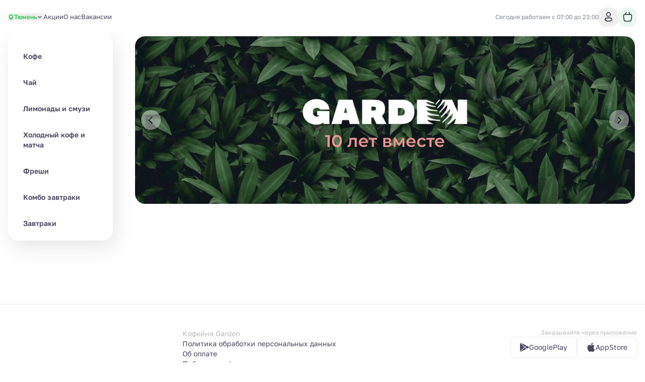

--- FILE ---
content_type: text/html; charset=utf-8
request_url: https://gardencoffee.ru/
body_size: 23488
content:
<!DOCTYPE html><html lang="ru"><head><meta charSet="utf-8"/><meta name="viewport" content="width=device-width, initial-scale=1, user-scalable=no"/><meta http-equiv="content-language" content="ru"/><link rel="icon" href="https://smartofood.storage.yandexcloud.net/gardencoffee/favicon.ico"/><link rel="apple-touch-icon" href="https://smartofood.storage.yandexcloud.net/gardencoffee/favicon.ico"/><title>Gardencoffee</title><meta name="description" content=""/><meta name="robots" content="index, follow"/><link rel="preload" href="https://s3.smartofood.ru/gardencoffee/images/6246f5ed-d304-4079-a236-6039acde2ded.jpg" as="image" fetchpriority="high"/><meta name="next-head-count" content="9"/><link rel="icon" href="https://smartofood.storage.yandexcloud.net/gardencoffee/favicon.ico"/><link rel="apple-touch-icon" href="https://smartofood.storage.yandexcloud.net/gardencoffee/favicon.ico"/><script id="nextjs-data-layer" data-nscript="beforeInteractive">window.dataLayer = window.dataLayer || [];</script><script class="NEXTJS_SCRIPT" id="NEXTJS_SCRIPT_YANDEXANALYTICS_HEAD_0" data-nscript="beforeInteractive">        
            (function (m, e, t, r, i, k, a) {
                m[i] = m[i] || function () {
                    (m[i].a = m[i].a || []).push(arguments)
                };
                m[i].l = 1 * new Date();
                k = e.createElement(t), a = e.getElementsByTagName(t)[0], k.async = 1, k.src = r, a.parentNode.insertBefore(k, a)
            })
            (window, document, "script", "https://mc.yandex.ru/metrika/tag.js", "ym");

            var webAppParams = {'source_type': 'website'};
          </script><script class="NEXTJS_SCRIPT" id="NEXTJS_SCRIPT_YANDEXANALYTICSCUSTOM_HEAD_0" data-nscript="beforeInteractive">
            window.ymCustomCode = 88204435;
            ym(88204435, "init", {
                clickmap: true,
                trackLinks: true,
                accurateTrackBounce: true,
                webvisor: true,
                ecommerce: "dataLayer",
                params: webAppParams
            });
          </script><script class="NEXTJS_SCRIPT" id="NEXTJS_SCRIPT_YANDEXANALYTICSINNERSIMPLE_HEAD_0" data-nscript="beforeInteractive">
            ym(88783022, "init", {params: webAppParams});
          </script><link rel="preload" href="/_next/static/css/7d30fb75947bd237.css" as="style"/><link rel="stylesheet" href="/_next/static/css/7d30fb75947bd237.css" data-n-g=""/><noscript data-n-css=""></noscript><script defer="" nomodule="" src="/_next/static/chunks/polyfills-78c92fac7aa8fdd8.js"></script><script src="/_next/static/chunks/webpack-dbca7c9a1026ae6e.js" defer=""></script><script src="/_next/static/chunks/framework-e952fed463eb8e34.js" defer=""></script><script src="/_next/static/chunks/main-ce868002a33009c6.js" defer=""></script><script src="/_next/static/chunks/pages/_app-b2286be40da58d78.js" defer=""></script><script src="/_next/static/chunks/ee9ce975-55c18521215ba52e.js" defer=""></script><script src="/_next/static/chunks/d904c7bf-66567413470695dc.js" defer=""></script><script src="/_next/static/chunks/6763fea0-b435b7f361cd96cb.js" defer=""></script><script src="/_next/static/chunks/159-390c8e6d797f15b6.js" defer=""></script><script src="/_next/static/chunks/856-8c0ee29cec7c86e2.js" defer=""></script><script src="/_next/static/chunks/290-0038deb7548f8384.js" defer=""></script><script src="/_next/static/chunks/713-a47b14f52c72e6f8.js" defer=""></script><script src="/_next/static/chunks/947-a9d91492bbfa4d45.js" defer=""></script><script src="/_next/static/chunks/837-88a11a44e48efea6.js" defer=""></script><script src="/_next/static/chunks/857-943efc8fe858e073.js" defer=""></script><script src="/_next/static/chunks/719-385b2dd8e77c2fac.js" defer=""></script><script src="/_next/static/chunks/634-60a447f985a37291.js" defer=""></script><script src="/_next/static/chunks/95-de9b934b8609bc74.js" defer=""></script><script src="/_next/static/chunks/pages/%5B%5B...slug%5D%5D-98b90943f355f2d2.js" defer=""></script><script src="/_next/static/c2U8c3aLBnFhC7D2vdWt0/_buildManifest.js" defer=""></script><script src="/_next/static/c2U8c3aLBnFhC7D2vdWt0/_ssgManifest.js" defer=""></script></head><body><div id="__next"><!--$--><!--/$--><style>
:root {
  --bprogress-color: #34c759;
  --bprogress-height: 4px;
  --bprogress-spinner-size: 18px;
  --bprogress-spinner-animation-duration: 400ms;
  --bprogress-spinner-border-size: 2px;
  --bprogress-box-shadow: 0 0 10px #34c759, 0 0 5px #34c759;
  --bprogress-z-index: 99999;
  --bprogress-spinner-top: 15px;
  --bprogress-spinner-bottom: auto;
  --bprogress-spinner-right: 15px;
  --bprogress-spinner-left: auto;
}

.bprogress {
  width: 0;
  height: 0;
  pointer-events: none;
  z-index: var(--bprogress-z-index);
}

.bprogress .bar {
  background: var(--bprogress-color);
  position: fixed;
  z-index: var(--bprogress-z-index);
  top: 0;
  left: 0;
  width: 100%;
  height: var(--bprogress-height);
}

/* Fancy blur effect */
.bprogress .peg {
  display: block;
  position: absolute;
  right: 0;
  width: 100px;
  height: 100%;
  box-shadow: var(--bprogress-box-shadow);
  opacity: 1.0;
  transform: rotate(3deg) translate(0px, -4px);
}

/* Remove these to get rid of the spinner */
.bprogress .spinner {
  display: block;
  position: fixed;
  z-index: var(--bprogress-z-index);
  top: var(--bprogress-spinner-top);
  bottom: var(--bprogress-spinner-bottom);
  right: var(--bprogress-spinner-right);
  left: var(--bprogress-spinner-left);
}

.bprogress .spinner-icon {
  width: var(--bprogress-spinner-size);
  height: var(--bprogress-spinner-size);
  box-sizing: border-box;
  border: solid var(--bprogress-spinner-border-size) transparent;
  border-top-color: var(--bprogress-color);
  border-left-color: var(--bprogress-color);
  border-radius: 50%;
  -webkit-animation: bprogress-spinner var(--bprogress-spinner-animation-duration) linear infinite;
  animation: bprogress-spinner var(--bprogress-spinner-animation-duration) linear infinite;
}

.bprogress-custom-parent {
  overflow: hidden;
  position: relative;
}

.bprogress-custom-parent .bprogress .spinner,
.bprogress-custom-parent .bprogress .bar {
  position: absolute;
}

.bprogress .indeterminate {
  position: fixed;
  top: 0;
  left: 0;
  width: 100%;
  height: var(--bprogress-height);
  overflow: hidden;
}

.bprogress .indeterminate .inc,
.bprogress .indeterminate .dec {
  position: absolute;
  top: 0;
  height: 100%;
  background-color: var(--bprogress-color);
}

.bprogress .indeterminate .inc {
  animation: bprogress-indeterminate-increase 2s infinite;
}

.bprogress .indeterminate .dec {
  animation: bprogress-indeterminate-decrease 2s 0.5s infinite;
}

@-webkit-keyframes bprogress-spinner {
  0%   { -webkit-transform: rotate(0deg); transform: rotate(0deg); }
  100% { -webkit-transform: rotate(360deg); transform: rotate(360deg); }
}

@keyframes bprogress-spinner {
  0%   { transform: rotate(0deg); }
  100% { transform: rotate(360deg); }
}

@keyframes bprogress-indeterminate-increase {
  from { left: -5%; width: 5%; }
  to { left: 130%; width: 100%; }
}

@keyframes bprogress-indeterminate-decrease {
  from { left: -80%; width: 80%; }
  to { left: 110%; width: 10%; }
}
</style><script>!function(){var d=document.documentElement,c=d.classList;c.remove('light','dark');d.style.colorScheme = 'light';c.add('light')}()</script><style>
        
/* golos-text-regular - cyrillic-ext_latin-ext */
@font-face {
  font-display: swap; /* Check https://developer.mozilla.org/en-US/docs/Web/CSS/@font-face/font-display for other options. */
  font-family: 'Golos Text';
  font-style: normal;
  font-weight: 400;
  src: url('/assets/fonts/golos-text-v6-cyrillic-ext_latin-ext-regular.woff2') format('woff2'), /* Chrome 36+, Opera 23+, Firefox 39+, Safari 12+, iOS 10+ */
       url('/assets/fonts/golos-text-v6-cyrillic-ext_latin-ext-regular.ttf') format('truetype'); /* Chrome 4+, Firefox 3.5+, IE 9+, Safari 3.1+, iOS 4.2+, Android Browser 2.2+ */
}
/* golos-text-500 - cyrillic-ext_latin-ext */
@font-face {
  font-display: swap; /* Check https://developer.mozilla.org/en-US/docs/Web/CSS/@font-face/font-display for other options. */
  font-family: 'Golos Text';
  font-style: normal;
  font-weight: 500;
  src: url('/assets/fonts/golos-text-v6-cyrillic-ext_latin-ext-500.woff2') format('woff2'), /* Chrome 36+, Opera 23+, Firefox 39+, Safari 12+, iOS 10+ */
       url('/assets/fonts/golos-text-v6-cyrillic-ext_latin-ext-500.ttf') format('truetype'); /* Chrome 4+, Firefox 3.5+, IE 9+, Safari 3.1+, iOS 4.2+, Android Browser 2.2+ */
}
/* golos-text-600 - cyrillic-ext_latin-ext */
@font-face {
  font-display: swap; /* Check https://developer.mozilla.org/en-US/docs/Web/CSS/@font-face/font-display for other options. */
  font-family: 'Golos Text';
  font-style: normal;
  font-weight: 600;
  src: url('/assets/fonts/golos-text-v6-cyrillic-ext_latin-ext-600.woff2') format('woff2'), /* Chrome 36+, Opera 23+, Firefox 39+, Safari 12+, iOS 10+ */
       url('/assets/fonts/golos-text-v6-cyrillic-ext_latin-ext-600.ttf') format('truetype'); /* Chrome 4+, Firefox 3.5+, IE 9+, Safari 3.1+, iOS 4.2+, Android Browser 2.2+ */
}
/* golos-text-700 - cyrillic-ext_latin-ext */
@font-face {
  font-display: swap; /* Check https://developer.mozilla.org/en-US/docs/Web/CSS/@font-face/font-display for other options. */
  font-family: 'Golos Text';
  font-style: normal;
  font-weight: 700;
  src: url('/assets/fonts/golos-text-v6-cyrillic-ext_latin-ext-700.woff2') format('woff2'), /* Chrome 36+, Opera 23+, Firefox 39+, Safari 12+, iOS 10+ */
       url('/assets/fonts/golos-text-v6-cyrillic-ext_latin-ext-700.ttf') format('truetype'); /* Chrome 4+, Firefox 3.5+, IE 9+, Safari 3.1+, iOS 4.2+, Android Browser 2.2+ */
}
        
        .font_golosText {
            font-family:Golos Text,system-ui,Arial,sans-serif;
            font-style:normal;
        }
    </style><div style="--shaded-background:240 33% 97%;--shaded:227 7% 58%;--shaded-border:225 21% 89%;--radius:0.5rem" class="font_golosText light green"><div class="grid min-h-screen grid-rows-[auto,1fr,auto] bg-background"><div class="sticky top-0 z-20"><div class=""><header class="relative bg-background before:absolute before:-top-[100vh] before:left-0 before:h-screen before:w-full before:bg-background before:content-[&#x27;&#x27;]"><div class=""><div class="container flex items-center justify-between gap-2 ~py-2/4"><div class="flex items-center ~gap-2/10"><a class="transition-all hover:opacity-60" href="/"><div class="relative grid place-content-center"><img alt="Company logo" loading="lazy" decoding="async" data-nimg="fill" class="object-contain" style="position:absolute;height:100%;width:100%;left:0;top:0;right:0;bottom:0;color:transparent" src="https://s3.smartofood.ru/gardencoffee/images/0612f0fe-8d4d-45af-8c3e-67ba18a99a1d.png"/></div></a><div class="hidden md:flex"><button class="group flex items-center gap-1.5 text-xs font-semibold dark:bg-white/5 md:dark:rounded-2sm md:dark:p-2 md:dark:pr-3"><svg xmlns="http://www.w3.org/2000/svg" viewBox="0 0 14 14" stroke-width="2" stroke-linecap="round" stroke-linejoin="round" class="group-hover:animate-shake-bottom h-3 w-3 fill-primary stroke-primary text-background"><path d="M11.0837 6.04545C11.0837 9.38636 7.00033 12.25 7.00033 12.25C7.00033 12.25 2.91699 9.38636 2.91699 6.04545C2.91699 4.90623 3.3472 3.81366 4.11297 3.00811C4.87875 2.20256 5.91736 1.75 7.00033 1.75C8.08329 1.75 9.1219 2.20256 9.88768 3.00811C10.6535 3.81366 11.0837 4.90623 11.0837 6.04545Z" class="fill-inherit stroke-inherit"></path><path d="M7 7.5835C7.9665 7.5835 8.75 6.8 8.75 5.8335C8.75 4.867 7.9665 4.0835 7 4.0835C6.0335 4.0835 5.25 4.867 5.25 5.8335C5.25 6.8 6.0335 7.5835 7 7.5835Z" class="fill-current stroke-current"></path></svg><div class="-mb-0.5 border-b border-transparent text-start text-primary transition-all group-hover:border-primary dark:text-foreground dark:group-hover:border-transparent dark:group-hover:text-primary">Тюмень</div><svg xmlns="http://www.w3.org/2000/svg" width="17" height="16" viewBox="0 0 17 16" stroke="currentColor" fill="none" class="h-3 w-3 dark:min-h-3.5 dark:min-w-3.5"><path d="M4.5 6L8.5 10L12.5 6" stroke="stroke-inherit" stroke-width="2" stroke-linecap="round" stroke-linejoin="round"></path></svg></button></div><div data-orientation="vertical" role="none" class="shrink-0 bg-border w-[1px] h-[30px] hidden xl:flex"></div><ul class="flex-wrap gap-y-2 text-[0.8125rem] text-foreground ~gap-x-4/6 hidden md:flex"><li><a class="border-b border-transparent transition-all hover:border-b-primary hover:text-primary" href="/offers">Акции</a></li><li><a class="border-b border-transparent transition-all hover:border-b-primary hover:text-primary" href="/about">О нас</a></li><li><a class="border-b border-transparent transition-all hover:border-b-primary hover:text-primary" href="/vacancy">Вакансии</a></li></ul></div><div class="flex items-center gap-10"><div class="flex-col items-end gap-1 hidden xl:flex"><div class="flex text-right text-xs text-secondary-foreground">Сегодня работаем с 07:00 до 23:00</div></div><div class="flex items-center ~gap-2/6"><button class="cursor-pointer select-none items-center justify-center whitespace-nowrap rounded-lg font-semibold dark:uppercase dark:rounded-2sm focus-visible:outline-none focus-visible:ring-1 focus-visible:ring-ring disabled:pointer-events-none disabled:opacity-50 text-base dark:text-xs grid place-content-center text-foreground transition-all p-0 ~h-8/10 ~w-8/10 dark:bg-secondary hover:bg-primary/10 hover:text-primary dark:hover:bg-secondary !rounded-2md"><svg xmlns="http://www.w3.org/2000/svg" width="24" height="24" stroke="currentColor" viewBox="0 0 24 24" fill="none" class="~h-5/6 ~w-5/6 dark:h-4.5 dark:w-4.5"><circle cx="12" cy="7" r="4" stroke-width="2"></circle><path d="M14.9999 14H8.99991C6.23848 14 3.76499 16.5498 5.58239 18.6289C6.81829 20.0428 8.86211 21 11.9999 21C15.1377 21 17.1815 20.0428 18.4174 18.6289C20.2348 16.5498 17.7613 14 14.9999 14Z" stroke-width="2"></path></svg></button><div class="relative"><a class="group flex items-center gap-x-2 pointer-events-none" tabindex="-1" href="/cart"><div class="flex items-center rounded-2md bg-primary/10 py-1 text-foreground ~h-8/10 ~gap-x-1/2 ~px-1/2 group-hover:text-primary"><svg xmlns="http://www.w3.org/2000/svg" viewBox="0 0 24 24" fill="none" stroke="currentColor" stroke-linecap="round" stroke-linejoin="round" class="group-hover:animate-shake-bottom ~h-4.5/6 ~w-4.5/6"><path d="M3.48872 10.4243C3.23054 8.61696 4.63292 7 6.45857 7H17.5405C19.3662 7 20.7685 8.61696 20.5104 10.4243L19.4902 17.5657C19.2086 19.5363 17.521 21 15.5304 21H8.46872C6.47812 21 4.79044 19.5363 4.50893 17.5657L3.48872 10.4243Z" class="stroke-inherit" stroke-width="2"></path><path d="M9 3L7.21115 6.57771" class="stroke-inherit" stroke-width="2" stroke-linecap="round"></path><path d="M15 3L16.7889 6.57771" class="stroke-inherit" stroke-width="2" stroke-linecap="round"></path></svg></div></a></div></div></div></div></div><div class="container items-center justify-between gap-6 pb-4 pt-2 flex md:hidden"><button class="flex items-center gap-2" type="button" aria-haspopup="dialog" aria-expanded="false" aria-controls="radix-:R1il9iplal6:" data-state="closed"><svg xmlns="http://www.w3.org/2000/svg" width="24" height="24" viewBox="0 0 24 24" stroke="currentColor" fill="none" class="~h-5/6 ~w-5/6"><path d="M3 7H21" stroke="stroke-inherit" stroke-width="2" stroke-linecap="round"></path><path d="M3 12H21" stroke="stroke-inherit" stroke-width="2" stroke-linecap="round"></path><path d="M3 17H21" stroke="stroke-inherit" stroke-width="2" stroke-linecap="round"></path></svg><span class="flex font-semibold ~text-xs/sm">Меню</span></button><div class="flex items-center gap-6"><button class="group flex items-center gap-1.5 text-xs font-semibold dark:bg-white/5 md:dark:rounded-2sm md:dark:p-2 md:dark:pr-3"><svg xmlns="http://www.w3.org/2000/svg" viewBox="0 0 14 14" stroke-width="2" stroke-linecap="round" stroke-linejoin="round" class="group-hover:animate-shake-bottom h-3 w-3 fill-primary stroke-primary text-background"><path d="M11.0837 6.04545C11.0837 9.38636 7.00033 12.25 7.00033 12.25C7.00033 12.25 2.91699 9.38636 2.91699 6.04545C2.91699 4.90623 3.3472 3.81366 4.11297 3.00811C4.87875 2.20256 5.91736 1.75 7.00033 1.75C8.08329 1.75 9.1219 2.20256 9.88768 3.00811C10.6535 3.81366 11.0837 4.90623 11.0837 6.04545Z" class="fill-inherit stroke-inherit"></path><path d="M7 7.5835C7.9665 7.5835 8.75 6.8 8.75 5.8335C8.75 4.867 7.9665 4.0835 7 4.0835C6.0335 4.0835 5.25 4.867 5.25 5.8335C5.25 6.8 6.0335 7.5835 7 7.5835Z" class="fill-current stroke-current"></path></svg><div class="-mb-0.5 border-b border-transparent text-start text-primary transition-all group-hover:border-primary dark:text-foreground dark:group-hover:border-transparent dark:group-hover:text-primary">Тюмень</div><svg xmlns="http://www.w3.org/2000/svg" width="17" height="16" viewBox="0 0 17 16" stroke="currentColor" fill="none" class="h-3 w-3 dark:min-h-3.5 dark:min-w-3.5"><path d="M4.5 6L8.5 10L12.5 6" stroke="stroke-inherit" stroke-width="2" stroke-linecap="round" stroke-linejoin="round"></path></svg></button></div></div></header><div class="bg-background"><div class="container"><ul class="flex-wrap text-base gap-y-4 bg-background font-semibold ~gap-x-6/12 ~py-4/6 dark:bg-card dark:rounded-2sm dark:text-sm dark:font-medium dark:~px-6/10 hidden md:flex ml:hidden"><li><a class="-m-1 p-1 transition-all hover:text-primary" href="/kofe">Кофе </a></li><li><a class="-m-1 p-1 transition-all hover:text-primary" href="/chai">Чай</a></li><li><a class="-m-1 p-1 transition-all hover:text-primary" href="/limonady-i-smuzi">Лимонады и смузи</a></li><li><a class="-m-1 p-1 transition-all hover:text-primary" href="/kholodnyi-kofe-i-matcha">Холодный кофе и матча</a></li><li><a class="-m-1 p-1 transition-all hover:text-primary" href="/freshi">Фреши</a></li><li><a class="-m-1 p-1 transition-all hover:text-primary" href="/kombo-zavtraki">Комбо завтраки</a></li><li><a class="-m-1 p-1 transition-all hover:text-primary" href="/zavtraki">Завтраки</a></li><li><a class="-m-1 p-1 transition-all hover:text-primary" href="/syrniki-i-bliny">Сырники и блины</a></li><li><a class="-m-1 p-1 transition-all hover:text-primary" href="/nasha-kukhnia">Наша кухня</a></li><li><a class="-m-1 p-1 transition-all hover:text-primary" href="/sendvichi-i-tosty">Сэндвичи и тосты</a></li><li><a class="-m-1 p-1 transition-all hover:text-primary" href="/deserty">Десерты</a></li><li><a class="-m-1 p-1 transition-all hover:text-primary" href="/kofeshop">Кофешоп</a></li></ul></div></div><div class="h-5 w-full bg-transparent hidden md:flex ml:hidden"></div></div></div><div class="container flex min-w-0 items-start"><div class="h-full flex-col pr-10 hidden ml:flex"><div class="w-full min-w-52" style="top:undefinedpx"><div class="mr-10 w-full max-w-52 rounded-2lg bg-card pb-4 pl-2 pr-0.5 pt-4 shadow-c-lg hidden ml:flex"><div dir="ltr" class="relative overflow-hidden w-full pr-1.5" style="position:relative;--radix-scroll-area-corner-width:0px;--radix-scroll-area-corner-height:0px;height:378px"><style>
[data-radix-scroll-area-viewport] {
  scrollbar-width: none;
  -ms-overflow-style: none;
  -webkit-overflow-scrolling: touch;
}
[data-radix-scroll-area-viewport]::-webkit-scrollbar {
  display: none;
}
:where([data-radix-scroll-area-viewport]) {
  display: flex;
  flex-direction: column;
  align-items: stretch;
}
:where([data-radix-scroll-area-content]) {
  flex-grow: 1;
}
</style><div data-radix-scroll-area-viewport="" class="h-full w-full rounded-[inherit]" style="overflow-x:hidden;overflow-y:hidden"><div data-radix-scroll-area-content=""><ul class="flex flex-col gap-1 p-0.5"><li><a class="flex rounded-2md py-4 pl-5 pr-2 text-sm font-semibold text-foreground transition-colors hover:text-primary focus:text-primary" href="/kofe">Кофе </a></li><li><a class="flex rounded-2md py-4 pl-5 pr-2 text-sm font-semibold text-foreground transition-colors hover:text-primary focus:text-primary" href="/chai">Чай</a></li><li><a class="flex rounded-2md py-4 pl-5 pr-2 text-sm font-semibold text-foreground transition-colors hover:text-primary focus:text-primary" href="/limonady-i-smuzi">Лимонады и смузи</a></li><li><a class="flex rounded-2md py-4 pl-5 pr-2 text-sm font-semibold text-foreground transition-colors hover:text-primary focus:text-primary" href="/kholodnyi-kofe-i-matcha">Холодный кофе и матча</a></li><li><a class="flex rounded-2md py-4 pl-5 pr-2 text-sm font-semibold text-foreground transition-colors hover:text-primary focus:text-primary" href="/freshi">Фреши</a></li><li><a class="flex rounded-2md py-4 pl-5 pr-2 text-sm font-semibold text-foreground transition-colors hover:text-primary focus:text-primary" href="/kombo-zavtraki">Комбо завтраки</a></li><li><a class="flex rounded-2md py-4 pl-5 pr-2 text-sm font-semibold text-foreground transition-colors hover:text-primary focus:text-primary" href="/zavtraki">Завтраки</a></li><li><a class="flex rounded-2md py-4 pl-5 pr-2 text-sm font-semibold text-foreground transition-colors hover:text-primary focus:text-primary" href="/syrniki-i-bliny">Сырники и блины</a></li><li><a class="flex rounded-2md py-4 pl-5 pr-2 text-sm font-semibold text-foreground transition-colors hover:text-primary focus:text-primary" href="/nasha-kukhnia">Наша кухня</a></li><li><a class="flex rounded-2md py-4 pl-5 pr-2 text-sm font-semibold text-foreground transition-colors hover:text-primary focus:text-primary" href="/sendvichi-i-tosty">Сэндвичи и тосты</a></li><li><a class="flex rounded-2md py-4 pl-5 pr-2 text-sm font-semibold text-foreground transition-colors hover:text-primary focus:text-primary" href="/deserty">Десерты</a></li><li><a class="flex rounded-2md py-4 pl-5 pr-2 text-sm font-semibold text-foreground transition-colors hover:text-primary focus:text-primary" href="/kofeshop">Кофешоп</a></li></ul></div></div></div></div></div></div><main class="min-w-0 flex-grow"><div class="space-y-c-3"><section><div><div class="relative mx-auto w-full" role="region" aria-roledescription="carousel"><div class="overflow-hidden"><div class="-ml-4 flex items-start" style="transition:height 0.2s"><div role="group" aria-roledescription="slide" class="min-w-0 shrink-0 grow-0 basis-full pl-4"><div class="p-1"><img alt="10 лет" fetchpriority="high" width="1190" height="400" decoding="async" data-nimg="1" class="w-full rounded-2lg dark:rounded-2lg" style="color:transparent" src="https://s3.smartofood.ru/gardencoffee/images/6246f5ed-d304-4079-a236-6039acde2ded.jpg"/></div></div><div role="group" aria-roledescription="slide" class="min-w-0 shrink-0 grow-0 basis-full pl-4"><div class="p-1"><img alt="Обжарка" loading="lazy" width="3570" height="1200" decoding="async" data-nimg="1" class="w-full rounded-2lg dark:rounded-2lg" style="color:transparent" src="https://s3.smartofood.ru/gardencoffee/images/31d4df9e-8cf9-4d23-b3fe-9002e4f04bce.jpg"/></div></div><div role="group" aria-roledescription="slide" class="min-w-0 shrink-0 grow-0 basis-full pl-4"><div class="p-1"><a class="" target="_self" href="https://gardencoffee.ru/zavtraki"><img alt="Завтрак" loading="lazy" width="3570" height="1200" decoding="async" data-nimg="1" class="w-full rounded-2lg dark:rounded-2lg" style="color:transparent" src="https://s3.smartofood.ru/gardencoffee/images/df5dde5e-3823-4f71-a54f-c5309e621a0b.jpg"/></a></div></div><div role="group" aria-roledescription="slide" class="min-w-0 shrink-0 grow-0 basis-full pl-4"><div class="p-1"><img alt="Осенний сезон 2025" loading="lazy" width="2380" height="800" decoding="async" data-nimg="1" class="w-full rounded-2lg dark:rounded-2lg" style="color:transparent" src="https://s3.smartofood.ru/gardencoffee/images/ce65e3b6-6428-4292-909c-2612c52e52ba.jpg"/></div></div></div></div><button class="cursor-pointer select-none items-center justify-center whitespace-nowrap font-semibold dark:uppercase transition-colors focus-visible:outline-none focus-visible:ring-1 focus-visible:ring-ring disabled:pointer-events-none disabled:opacity-50 border border-primary disabled:border-border dark:border-transparent dark:hover:border-primary h-8 w-8 left-4 hidden md:flex absolute top-1/2 -translate-y-1/2 rounded-full border-none bg-white/80 p-2 text-black ~h-8/10 ~w-8/10 hover:bg-white/50 dark:rounded-full dark:bg-white/80" disabled=""><svg xmlns="http://www.w3.org/2000/svg" width="22" height="22" stroke="currentColor" viewBox="0 0 22 22" fill="none" class="h-5 w-5"><path d="M13.75 4.58317L7.33333 10.9998L13.75 17.4165" stroke="stroke-inherit" stroke-width="2" stroke-linecap="round" stroke-linejoin="round"></path></svg><span class="sr-only">Previous slide</span></button><button class="cursor-pointer select-none items-center justify-center whitespace-nowrap font-semibold dark:uppercase transition-colors focus-visible:outline-none focus-visible:ring-1 focus-visible:ring-ring disabled:pointer-events-none disabled:opacity-50 border border-primary disabled:border-border dark:border-transparent dark:hover:border-primary h-8 w-8 right-4 hidden md:flex absolute top-1/2 -translate-y-1/2 rounded-full border-none bg-white/80 p-2 text-black ~h-8/10 ~w-8/10 hover:bg-white/50 dark:rounded-full dark:bg-white/80" disabled=""><svg xmlns="http://www.w3.org/2000/svg" width="22" height="22" viewBox="0 0 22 22" stroke="currentColor" fill="none" class="h-5 w-5"><path d="M8.25 17.4168L14.6667 11.0002L8.25 4.5835" stroke="stroke-inherit" stroke-width="2" stroke-linecap="round" stroke-linejoin="round"></path></svg><span class="sr-only">Next slide</span></button></div><div class="~mt-4/6"><ul class="flex justify-center gap-1"></ul></div></div></section></div><section class="my-c-1"><div class="sr-only"><div class="relative flex flex-col items-center gap-5 rounded-2sm bg-background dark:bg-card"><div class="relative overflow-hidden transition-all duration-300 ease-in-out " style="height:400px"><div><div class="flex flex-col gap-12 py-14 dark:~px-6/14"><div class="prose prose-sm max-w-full dark:prose-invert lg:prose-base"><div><p><br></p></div></div></div></div></div></div></div></section></main></div><div><div class="dark:bg-background-dark"><footer class="container border-t ~mt-10/20 dark:border-none"><div class="flex flex-col py-12 ~gap-y-16/20"><div class="flex flex-col flex-wrap content-center items-center justify-between gap-x-4 gap-y-8 md:flex-row md:items-start"><div class="flex flex-col ~gap-y-4/6"><div class="flex justify-center md:justify-start"><a class="transition-all hover:opacity-60" href="/"><div class="relative"><img alt="Company logo" loading="lazy" decoding="async" data-nimg="fill" class="object-contain" style="position:absolute;height:100%;width:100%;left:0;top:0;right:0;bottom:0;color:transparent" src="https://s3.smartofood.ru/gardencoffee/images/0612f0fe-8d4d-45af-8c3e-67ba18a99a1d.png"/></div></a></div><div class="grid grid-cols-1 items-start justify-items-center gap-x-2 gap-y-1 md:justify-items-start ml:hidden ml:grid-cols-[auto_1fr] ml:grid-rows-2"></div></div><div class="flex flex-col items-center ~gap-y-4/6 md:items-start"><div class="text-sm text-muted-foreground">Кофейня Garden</div><ul class="flex flex-col items-center text-sm ~gap-y-2/4 md:items-start"><li><a class="border-b border-transparent transition-all hover:border-b-primary hover:text-primary" href="/policy">Политика обработки персональных данных</a></li><li><a class="border-b border-transparent transition-all hover:border-b-primary hover:text-primary" href="/oplata">Об оплате</a></li><li><a class="border-b border-transparent transition-all hover:border-b-primary hover:text-primary" href="/public_offer">Публичная оферта</a></li></ul></div><div class="justify-self-center"><div class="flex flex-col gap-y-4"><div class="text-center text-xs text-muted-foreground md:text-right">Заказывайте через приложение</div><ul class="flex flex-wrap justify-center gap-2"><li><a class="inline-flex items-center gap-x-2 rounded border px-4.5 py-2.5 text-sm transition-all hover:border-primary hover:text-primary" target="_blank" href="https://play.google.com/store/apps/details?id=com.smartofood_garden"><svg width="18" height="18" viewBox="0 0 18 18" fill="currentColor" xmlns="http://www.w3.org/2000/svg" class="h-4.5 w-4.5"><path fill-rule="evenodd" clip-rule="evenodd" d="M17.5069 9.61445L13.3827 11.7346L10.2766 8.82717L13.2503 6.04372L13.3145 6.07586L13.3149 6.07543L13.3669 6.1021L13.4486 6.14305L13.4479 6.14372L17.5067 8.22952C17.8355 8.38338 17.9999 8.61417 17.9999 8.84497C17.9999 8.87054 17.9979 8.89612 17.9938 8.92159C17.9979 8.94732 18 8.97316 18 8.99899C18 9.22979 17.8356 9.46058 17.5069 9.61445ZM12.2992 5.56722L1.64571 0.229731L1.64384 0.228767C1.40168 0.0776585 1.23879 0.000751907 0.843759 -0.00195312L9.54647 8.14381L12.2992 5.56722ZM8.81639 8.82717L0.0361122 0.608804C0.0127895 0.683757 0 0.762792 0 0.844222V8.92206V17.0793L8.81639 8.82717ZM0.53948 17.9411C0.630146 17.9791 0.726032 18 0.821918 18C1.17831 18 1.41107 17.8843 1.57381 17.8034C1.59873 17.791 1.62201 17.7794 1.64384 17.7692L12.4402 12.2191L9.54647 9.51053L0.53948 17.9411Z" fill="fill-inherit"></path></svg><span>GooglePlay</span></a></li><li><a class="inline-flex items-center gap-x-2 rounded border px-4.5 py-2.5 text-sm transition-all hover:border-primary hover:text-primary" target="_blank" href="https://apps.apple.com/us/app/garden-coffee/id1588035703"><svg width="18" height="18" viewBox="0 0 18 18" fill="currentColor" xmlns="http://www.w3.org/2000/svg" class="h-4.5 w-4.5"><path d="M13.845 9.65442C13.845 7.40553 15.7311 6.31736 15.8037 6.24481C14.7155 4.72137 13.1195 4.50374 12.5392 4.43119C11.1608 4.2861 9.78246 5.22918 9.12955 5.22918C8.4041 5.22918 7.31593 4.43119 6.15521 4.43119C4.63177 4.43119 3.25342 5.30173 2.45543 6.68008C0.859442 9.43679 2.02016 13.4993 3.5436 15.7482C4.34159 16.8364 5.21213 18.0696 6.37285 17.9971C7.53357 17.9245 7.96884 17.2716 9.34719 17.2716C10.7255 17.2716 11.0883 17.9971 12.3215 17.9971C13.5548 17.9971 14.3528 16.9089 15.0782 15.8207C15.9488 14.5875 16.3115 13.3542 16.3115 13.2817C16.2389 13.2091 13.845 12.3386 13.845 9.65442Z" fill="fill-inherit"></path><path d="M11.5956 2.98041C12.176 2.18241 12.6113 1.16679 12.5387 0.0786133C11.6682 0.151158 10.5075 0.658972 9.92711 1.45696C9.34675 2.10987 8.83894 3.19804 8.98403 4.21367C9.92711 4.28621 10.9427 3.70586 11.5956 2.98041Z" fill="fill-inherit"></path></svg><span>AppStore</span></a></li></ul></div></div></div><div class="flex flex-col-reverse items-center justify-between gap-x-6 gap-y-4 text-xs text-muted-foreground sm:grid sm:grid-cols-[1fr_auto_1fr]"><div class="">© <!-- -->2025<!-- --> <!-- -->Кофейня Garden</div><div class="flex flex-wrap items-center gap-2"><a class="inline-flex flex-wrap items-center gap-2 py-1 text-xs text-secondary-foreground transition-all hover:opacity-60" target="_blank" href="/"><span>Работает на</span><span class="relative h-4 w-24"><img alt="smartofood-logo" loading="lazy" decoding="async" data-nimg="fill" class="object-contain object-left" style="position:absolute;height:100%;width:100%;left:0;top:0;right:0;bottom:0;color:transparent" src="/smartofood-logo.svg"/></span></a></div><div class="flex sm:justify-self-end"><ul class="flex flex-wrap items-center justify-end gap-x-6 gap-y-3"><li><a class="-m-1 flex p-1 transition-all hover:translate-y-0.5 hover:transform hover:text-primary" target="_blank" href="https://www.instagram.com/gardentmn/?hl=ru"><svg width="24" height="24" viewBox="0 0 24 24" fill="currentColor" xmlns="http://www.w3.org/2000/svg" class="h-6 w-6"><path fill-rule="evenodd" clip-rule="evenodd" d="M12 0C5.37258 0 0 5.37258 0 12C0 18.6274 5.37258 24 12 24C18.6274 24 24 18.6274 24 12C24 5.37258 18.6274 0 12 0ZM9.36166 5.63869C10.0443 5.60762 10.2625 5.60002 12.0006 5.60002H11.9986C13.7373 5.60002 13.9546 5.60762 14.6373 5.63869C15.3187 5.66989 15.784 5.77776 16.192 5.93603C16.6133 6.09936 16.9693 6.31803 17.3253 6.67404C17.6813 7.02977 17.9 7.38684 18.064 7.80778C18.2214 8.21472 18.3294 8.67979 18.3614 9.36113C18.392 10.0438 18.4 10.2619 18.4 12.0001C18.4 13.7382 18.392 13.9558 18.3614 14.6385C18.3294 15.3196 18.2214 15.7848 18.064 16.1919C17.9 16.6127 17.6813 16.9697 17.3253 17.3255C16.9697 17.6815 16.6132 17.9007 16.1924 18.0642C15.7852 18.2224 15.3196 18.3303 14.6383 18.3615C13.9556 18.3926 13.7381 18.4002 11.9998 18.4002C10.2618 18.4002 10.0438 18.3926 9.36113 18.3615C8.67992 18.3303 8.21472 18.2224 7.80751 18.0642C7.38684 17.9007 7.02977 17.6815 6.67417 17.3255C6.3183 16.9697 6.09963 16.6127 5.93603 16.1917C5.77789 15.7848 5.67002 15.3197 5.63869 14.6384C5.60776 13.9557 5.60002 13.7382 5.60002 12.0001C5.60002 10.2619 5.60802 10.0437 5.63856 9.361C5.66922 8.67992 5.77723 8.21472 5.93589 7.80765C6.0999 7.38684 6.31856 7.02977 6.67457 6.67404C7.03031 6.31816 7.38738 6.0995 7.80831 5.93603C8.21525 5.77776 8.68032 5.66989 9.36166 5.63869Z" fill="fill-inherit"></path><path fill-rule="evenodd" clip-rule="evenodd" d="M11.4265 6.75355C11.538 6.75338 11.6579 6.75343 11.7873 6.75349L12.0006 6.75355C13.7094 6.75355 13.912 6.75969 14.5868 6.79035C15.2108 6.81889 15.5495 6.92315 15.7751 7.01076C16.0737 7.12676 16.2867 7.26543 16.5105 7.48943C16.7345 7.71343 16.8732 7.92677 16.9895 8.22544C17.0771 8.45077 17.1815 8.78944 17.2099 9.41345C17.2405 10.0881 17.2472 10.2908 17.2472 11.9988C17.2472 13.7068 17.2405 13.9095 17.2099 14.5842C17.1813 15.2082 17.0771 15.5468 16.9895 15.7722C16.8735 16.0709 16.7345 16.2835 16.5105 16.5074C16.2865 16.7314 16.0739 16.8701 15.7751 16.9861C15.5497 17.0741 15.2108 17.1781 14.5868 17.2066C13.9121 17.2373 13.7094 17.2439 12.0006 17.2439C10.2917 17.2439 10.0891 17.2373 9.41447 17.2066C8.79046 17.1778 8.45179 17.0735 8.22605 16.9859C7.92739 16.8699 7.71405 16.7313 7.49005 16.5073C7.26604 16.2833 7.12738 16.0705 7.01111 15.7716C6.92351 15.5463 6.81911 15.2076 6.79071 14.5836C6.76004 13.909 6.75391 13.7063 6.75391 11.9972C6.75391 10.2881 6.76004 10.0865 6.79071 9.41185C6.81924 8.78784 6.92351 8.44917 7.01111 8.22357C7.12711 7.9249 7.26604 7.71156 7.49005 7.48756C7.71405 7.26356 7.92739 7.12489 8.22605 7.00862C8.45166 6.92062 8.79046 6.81662 9.41447 6.78795C10.0049 6.76129 10.2337 6.75329 11.4265 6.75195V6.75355ZM15.4169 7.81622C14.9929 7.81622 14.6489 8.15982 14.6489 8.58396C14.6489 9.00796 14.9929 9.35196 15.4169 9.35196C15.8409 9.35196 16.1849 9.00796 16.1849 8.58396C16.1849 8.15995 15.8409 7.81595 15.4169 7.81595V7.81622ZM8.71399 12.0003C8.71399 10.1852 10.1855 8.71366 12.0006 8.71358C13.8156 8.71358 15.2869 10.1852 15.2869 12.0003C15.2869 13.8154 13.8158 15.2863 12.0007 15.2863C10.1856 15.2863 8.71399 13.8154 8.71399 12.0003Z" fill="fill-inherit"></path><path d="M12.0005 9.8667C13.1787 9.8667 14.1339 10.8218 14.1339 12.0001C14.1339 13.1782 13.1787 14.1334 12.0005 14.1334C10.8223 14.1334 9.86719 13.1782 9.86719 12.0001C9.86719 10.8218 10.8223 9.8667 12.0005 9.8667Z" fill="fill-inherit"></path></svg></a></li><li><a class="-m-1 flex p-1 transition-all hover:translate-y-0.5 hover:transform hover:text-primary" target="_blank" href="https://t.me/gardenfeedback"><svg width="24" height="24" viewBox="0 0 24 24" fill="currentColor" xmlns="http://www.w3.org/2000/svg" class="h-6 w-6"><path fill-rule="evenodd" clip-rule="evenodd" d="M0 12C0 18.6274 5.37258 24 12 24C18.6274 24 24 18.6274 24 12C24 5.37258 18.6274 0 12 0C5.37258 0 0 5.37258 0 12ZM9.80003 17.5L10.0042 14.4411L10.004 14.441L15.5685 9.41951C15.8127 9.20277 15.5152 9.09708 15.191 9.29367L8.32367 13.6262L5.35737 12.7003C4.71678 12.5042 4.71218 12.064 5.50119 11.7475L17.0602 7.29044C17.5881 7.05076 18.0977 7.41724 17.8961 8.22526L15.9276 17.5016C15.7902 18.1607 15.3919 18.3184 14.84 18.0139L11.8414 15.7985L10.4 17.2C10.3955 17.2044 10.391 17.2088 10.3865 17.2132C10.2253 17.3702 10.0919 17.5 9.80003 17.5Z" fill="fill-inherit"></path></svg></a></li><li><a class="-m-1 flex p-1 transition-all hover:translate-y-0.5 hover:transform hover:text-primary" target="_blank" href="https://t.me/gardenfeedback"><svg xmlns="http://www.w3.org/2000/svg" viewBox="0 0 128 128" width="128px" height="128px" fill="currentColor" class="h-6 w-6"><circle cx="64" cy="64" r="64" fill="fill-inherit"></circle><path d="M92.346,35.49c-7.522-7.53-17.523-11.678-28.179-11.683c-21.954,0-39.826,17.868-39.833,39.831c-0.004,7.022,1.831,13.875,5.316,19.913L24,104.193l21.115-5.538c5.819,3.171,12.369,4.844,19.036,4.847h0.017c21.954,0,39.823-17.871,39.832-39.833C104.005,53.027,99.864,43.019,92.346,35.49M64.168,96.774h-0.013c-5.943-0.002-11.769-1.598-16.853-4.614l-1.209-0.718l-12.53,3.287l3.343-12.216l-0.787-1.256c-3.315-5.27-5.066-11.361-5.062-17.619c0.006-18.253,14.859-33.104,33.121-33.104c8.844,0.002,17.155,3.451,23.407,9.71c6.251,6.258,9.691,14.575,9.689,23.422C97.268,81.922,82.415,96.774,64.168,96.774M82.328,71.979c-0.996-0.499-5.889-2.904-6.802-3.239c-0.913-0.332-1.574-0.497-2.238,0.499s-2.571,3.239-3.153,3.903c-0.58,0.664-1.16,0.748-2.156,0.249s-4.202-1.549-8.001-4.941c-2.96-2.637-4.958-5.899-5.538-6.895s-0.062-1.533,0.437-2.03c0.448-0.446,0.996-1.162,1.493-1.744c0.497-0.582,0.663-0.997,0.995-1.66c0.332-0.664,0.167-1.245-0.083-1.743c-0.25-0.499-2.24-5.398-3.068-7.391c-0.809-1.941-1.629-1.678-2.239-1.708c-0.582-0.028-1.245-0.036-1.908-0.036c-0.663,0-1.742,0.249-2.654,1.246c-0.911,0.996-3.483,3.403-3.483,8.304c0,4.898,3.566,9.632,4.064,10.295c0.498,0.663,7.018,10.718,17.002,15.029c2.374,1.024,4.229,1.637,5.674,2.097c2.384,0.759,4.554,0.65,6.27,0.394c1.912-0.285,5.888-2.407,6.719-4.732c0.829-2.324,0.829-4.316,0.578-4.732C83.986,72.727,83.322,72.478,82.328,71.979" class="fill-background"></path></svg></a></li><li><a class="-m-1 flex p-1 transition-all hover:translate-y-0.5 hover:transform hover:text-primary" target="_blank" href="https://vk.com/gardencoffee"><svg xmlns="http://www.w3.org/2000/svg" width="800px" height="800px" viewBox="0 0 20 20" fill="currentColor" class="h-6 w-6"><path d="M10 .4C4.698.4.4 4.698.4 10s4.298 9.6 9.6 9.6 9.6-4.298 9.6-9.6S15.302.4 10 .4zm3.692 10.831s.849.838 1.058 1.227c.006.008.009.016.011.02.085.143.105.254.063.337-.07.138-.31.206-.392.212h-1.5c-.104 0-.322-.027-.586-.209-.203-.142-.403-.375-.598-.602-.291-.338-.543-.63-.797-.63a.305.305 0 0 0-.095.015c-.192.062-.438.336-.438 1.066 0 .228-.18.359-.307.359h-.687c-.234 0-1.453-.082-2.533-1.221-1.322-1.395-2.512-4.193-2.522-4.219-.075-.181.08-.278.249-.278h1.515c.202 0 .268.123.314.232.054.127.252.632.577 1.2.527.926.85 1.302 1.109 1.302a.3.3 0 0 0 .139-.036c.338-.188.275-1.393.26-1.643 0-.047-.001-.539-.174-.775-.124-.171-.335-.236-.463-.26a.55.55 0 0 1 .199-.169c.232-.116.65-.133 1.065-.133h.231c.45.006.566.035.729.076.33.079.337.292.308 1.021-.009.207-.018.441-.018.717 0 .06-.003.124-.003.192-.01.371-.022.792.24.965a.216.216 0 0 0 .114.033c.091 0 .365 0 1.107-1.273a9.718 9.718 0 0 0 .595-1.274c.015-.026.059-.106.111-.137a.266.266 0 0 1 .124-.029h1.781c.194 0 .327.029.352.104.044.119-.008.482-.821 1.583l-.363.479c-.737.966-.737 1.015.046 1.748z"></path></svg></a></li></ul></div></div></div></footer></div></div></div><div id="portal-root"></div></div></div><script id="__NEXT_DATA__" type="application/json">{"props":{"pageProps":{"isDynamicPage":true,"domain":"gardencoffee.ru","host":"gardencoffee.ru","pathname":"/","privacyAccepted":null,"isMatureWarningConsent":false,"settings":{"COMMON_AUTOCOMPLETE_ON":true,"COMMON_CURRENCY":"RUB","COMMON_CURRENCY_DECIMALS":0,"COMMON_TELEGRAM_BOT_NAME":"gardencoffee_menu_bot","SITE_ADDRESS_PAGE_QR_PICKUP":true,"SITE_APP_ANDROID":"https://play.google.com/store/apps/details?id=com.smartofood_garden","SITE_APP_APPGALLERY":"","SITE_APP_IOS":"https://apps.apple.com/us/app/garden-coffee/id1588035703","SITE_APP_RUSTORE":"","SITE_AUTH_ANONYMOUS":"off","SITE_AUTH_PASSWORD":false,"SITE_AUTH_PRIVACY_CONFIRM":false,"SITE_AUTH_PROMO_CONFIRM":false,"SITE_AUTH_PUSH":true,"SITE_AUTH_TYPE":"call","SITE_BASE_LANG":"ru","SITE_CART_CASH_PAYMENT_LIMIT":0,"SITE_CART_COMMENT_PLACEHOLDER":"Например, сделать кофе погорячее","SITE_CART_COUPON_FIELD":true,"SITE_CART_COUPON_MARKER_NOTICE":"0","SITE_CART_ORDER_CONFIRMATION":false,"SITE_CART_ORDER_DEFAULT":"pickup","SITE_CART_ORDER_DOORPHONE_FIELD":false,"SITE_CART_ORDER_DOORSTEP_DELIVERY":false,"SITE_CART_PERSONS_SELECTOR":"address","SITE_CART_SHOWCASE_MODE":false,"SITE_CITY_AS_CONCEPT":false,"SITE_COMPANY_FAVICON_URL":"https://smartofood.storage.yandexcloud.net/gardencoffee/favicon.ico","SITE_COMPANY_LOGO_URL":"https://s3.smartofood.ru/gardencoffee/images/0612f0fe-8d4d-45af-8c3e-67ba18a99a1d.png","SITE_COMPANY_NAME":"Кофейня Garden","SITE_CONCEPT_BINDING_PERIOD":"0","SITE_CONCEPT_TITLE":"","SITE_COUNTER_ANALYTICS":"","SITE_COUNTER_METRIKA":"88204435","SITE_DARK_PRODUCT_LINE_CLAMP":"standard","SITE_DARK_PRODUCT_PANEL_TYPE":"standard","SITE_EXTERNAL_AUTH_WEBAPP":true,"SITE_FOREIGN_LANG":"","SITE_GUEST_BONUS_SHOW":true,"SITE_GUEST_QR_SHOW":true,"SITE_IMAGES_BANNERS_FIT":"resize","SITE_IMAGES_OFFERS_FIT":"cover","SITE_IMAGES_PRODUCTS_FIT":"cover","SITE_LINK_FB":"","SITE_LINK_INSTAGRAM":"https://www.instagram.com/gardentmn/?hl=ru","SITE_LINK_OK":"","SITE_LINK_TELEGRAM":"https://t.me/gardenfeedback","SITE_LINK_TWITTER":"","SITE_LINK_VK":"https://vk.com/gardencoffee","SITE_LINK_WHATSAPP":"https://t.me/gardenfeedback","SITE_LINK_YOUTUBE":"","SITE_LINKS_WEBAPP_SHOW":false,"SITE_MAIN_GROUPS":false,"SITE_MENU_TYPE":"vertical","SITE_METRIKA_WEBVISOR":false,"SITE_NUTRITION_FACTS":true,"SITE_OPERATING_HOURS":"business","SITE_PAGE_INDEX":true,"SITE_PERSONS_COUNT_SHOW":"1","SITE_PRODUCTS_DEFAULT_CART_ADD":false,"SITE_PRODUCTS_MIN_PRICE":true,"SITE_PRODUCTS_MIN_PRICE_MODIFIERS":false,"SITE_PRODUCTS_MIN_PRICE_SIZES":true,"SITE_PRODUCTS_OPTIONS_BTN":true,"SITE_PRODUCTS_SELECTOR_DEFAULT":true,"SITE_PRODUCTS_SELECTOR_TYPE":"default","SITE_PRODUCTS_WEIGHT":true,"SITE_REVIEWS_ON":true,"SITE_ROBOTS_TXT":"","SITE_SCRIPTS_BODY":"","SITE_SCRIPTS_HEAD":"","SITE_SERVICE_MODE":false,"SITE_SHOP_BINDING_PROMPT":"shop-geo","SITE_SMS_CALL_ON":"0","SITE_SMS_COOKING":"Готовим заказ","SITE_SMS_COOKING_ON":"0","SITE_SMS_DELIVERED":"Заказ доставлен","SITE_SMS_DELIVERED_ON":"0","SITE_SMS_DELIVERING":"Заказ в пути","SITE_SMS_DELIVERING_ON":"0","SITE_SMS_PACKING":"Собираем заказ","SITE_SMS_PACKING_ON":"0","SITE_SMS_PICKEDUP":"Заказ выдан","SITE_SMS_PICKEDUP_ON":"0","SITE_SMS_WAITING":"Заказ ждет курьера","SITE_SMS_WAITING_ON":"0","SITE_SMS_WHEN_CALL_FAIL":true,"SITE_TAG_POSITION":"bottom","SITE_TEMPLATE_COLOR":"green","SITE_TEMPLATE_DARK_BG_COLOR":"161616","SITE_TEMPLATE_DARK_BG_PANEL_COLOR":"222222","SITE_TEMPLATE_DARK_BG_SELECTION_COLOR":"eafaee","SITE_TEMPLATE_DARK_BRAND_COLOR":"30d158","SITE_TEMPLATE_DARK_TEXT_COLOR":"ffffff","SITE_TEMPLATE_DARK_TEXT_ON_BRAND_COLOR":"ffffff","SITE_TEMPLATE_FONT":"Golos Text","SITE_TEMPLATE_LIGHT_BG_COLOR":"ffffff","SITE_TEMPLATE_LIGHT_BG_PANEL_COLOR":"ffffff","SITE_TEMPLATE_LIGHT_BG_SELECTION_COLOR":"ebf9ee","SITE_TEMPLATE_LIGHT_BRAND_COLOR":"34c759","SITE_TEMPLATE_LIGHT_TEXT_COLOR":"4a465c","SITE_TEMPLATE_LIGHT_TEXT_ON_BRAND_COLOR":"ffffff","SITE_TEMPLATE_RADIUS":"1","SITE_TEXT_PAGES_WEBAPP_SHOW":false,"SITE_THEME":"light","SITE_VK_PIXEL":"","SITE_WARNING_18":false,"SYSTEM_IIKO_UPDATING_FLAG":"0","SYSTEM_PAGE_CHANGE_EVENT":1762016364,"SYSTEM_SETTINGS_CHANGE_EVENT":"1649918750","SYSTEM_SETUP_FLAG":true,"YANDEX_ID_CLIENT":"","YANDEX_ID_ON":false,"COMMON_REGION":"RU","COMMON_SMARTOFOOD_BRAND":true,"COMMON_ASSETS_CDN":"","SYSTEM_TELEGRAM_BOT_LINKED":true,"SYSTEM_WEBVIEW_REQUEST":false,"SYSTEM_WEBVIEW_VERSION":null,"SYSTEM_BACKEND_VERSION":"3.2.0","SYSTEM_SMARTCAPTCHA_KEY":"ysc1_nVviGCiawUVv2F8CHfA8UBoqrhmQlnztiwjv61Da86329315","SYSTEM_TIPS_COMMISSION":"10","SYSTEM_TIPS_MINIMAL":"10","SYSTEM_TIPS_OFFER":"https://smartofood.ru/tips-offer.pdf","SYSTEM_MAIN_HOST":"https://gardencoffee.ru","SITE_PAUSE_MODE":false,"SITE_COPYRIGHT_SHOW":true,"SITE_REVIEWS_MEDIA_FILES":3},"query":{},"lang":"RU","messages":{"Test":{"test":"Этот текст написан по русски"},"HomePage":{"title":"Привет, мир!"},"Delivery":{"OrderWithApp":"Заказывайте через приложение"},"Pages":{"main":"Главная"},"App":{"locale":"RU","pageNotFound":"Страница не найдена","pageNotFoundMessage":"Может быть кто-то поставил на нас неправильную ссылку, или вы опечатались при вводе нашего адреса в адресной строке браузера, или может быть вы просто хотели увидеть эту страницу. \u003cbr/\u003e\u003cbr/\u003eВ любом случае, страница, которую вы ищете, не существует.","backToMain":"На главную","ServiceIsNotAvailable":"Сервис недоступен","SubscriptionPaused":"Работа приостановлена","subscriptionStatus":"Сервис отключен или не был оплачен в срок. Свяжитесь с нами для возобновления работы.","SiteNotExist":"Сайт не существует","SiteNotConfigured":"Сайт не настроен","warning18text":"Сайт содержит информацию, не рекомендованную лицам моложе 18 лет. Алкоголь противопоказан лицам до 18 лет, беременным и кормящим женщинам, лицам с заболеваниями центральной нервной системы и органов пищеварения. Содержащаяся на сайте информация является справочной.","Iam18":"Мне исполнилось 18 лет","readMore":"Читать подробнее","rollUp":"Свернуть","selectCity":"Выберите город","selectConcept":"Выберите концепцию","selectShop":"Выберите заведение","ordersAccepted24on7":"Принимаем заказы круглосуточно","closed":"Закрыто","weAreOpenAt":"Будем работать с {time}","hours24":"Работаем круглосуточно","weAreClosedToday":"Сегодня не работаем","weAreOpenFromTo":"Сегодня работаем с {open} до {close}","popular":"Популярное","callback":"Обратный звонок","callCenter":"Колл-центр","fromPrice":"от {price}","thanksForTips":"🎉 Спасибо за чаевые!","somethingWentWrongTips":"‼️ Что-то пошло не так, повторите попытку","paymentInProgress":"Оплата в процессе","compensateTips":"Я хочу компенсировать {amount} сервисного сбора, чтобы сотрудник получил полную сумму чаевых","yourCourier":"Ваш курьер","willBeAssignedLater":"Скоро назначим курьера","enterTipAmount":"Введите сумму чаевых","payTips":"Оплатить чаевые","tips":"Чаевые","acceptTipsPrefix":"Оплачивая чаевые, вы принимаете","otherAmount":"Другая сумма","noTips":"Без чаевых","worksOn":"Работает на","calories":"Калорийность","kcal":"ккал","g100":"100 г","gramm":"г","ml":"мл","serving":"порц.","pcs":"шт.","proteins":"Белки","fat":"Жиры","carbohydrates":"Углеводы","select":"Выберите","willBelater":"Будет позже","addExtras":"Добавить ингредиенты","apply":"Применить","totalAmmount":"Итоговая сумма","separateHalves":"Разделить на половинки","inShop":"В заведении","onlyInShop":"Только в заведении","add":"В корзину","select2":"Выбрать","amountWithoutDiscount":"Сумма без скидки","discount":"Сумма скидки","total":"Итого","someProductsAreUnavailable":"Некоторые продукты недоступны к заказу. Для оформления заказа необходимо удалить их из корзины","quantitiesOfSomeProductsReduced":"Количество некоторых продуктов было уменьшено, потому что заведение не может столько приготовить","pricesOfSomeProductsHaveChanged":"Цены некоторых продуктов изменились","cancel":"Отменить","recommendedToOrder":"Рекомендуем к заказу","promoCodeWillAppliedAtPayment":"Промокод будет применен на этапе оплаты","added":"Добавлено","cart":"Корзина","promocode":"Промокод","enterPromocode":"Введите промокод","dopCount":"{count, plural, one {# доп} few {# допа} many {# допов} other {# допов}}","goToCart":"Перейти в корзину","phoneNumber":"Номер телефона","askForACallback":"Заказать звонок","getCodePrefix":"Нажимая кнопку «Получить код», вы принимаете","callbackPrefix":"Нажимая кнопку «Заказать звонок», вы принимаете","acceptCookie":"Нажимая «Принять», вы даете своё согласие на использование всех файлов cookie в соответствии с","privacyDefaultPrefix":"Нажимая кнопку, вы принимаете","callbackLinkText":"условия обработки персональных данных","needToAcceptPrivacy":"Необходимо принять условия обработки персональных данных","needToAcceptOfferta":"и публичной оферты","publicOfferText":"публичной оферты","privacy":"Политика конфиденциальности","weWillCallYouBackSoon":"Скоро мы вам позвоним","close":"Закрыть","enterSite":"Вход на сайт","enterPhonePasswordToEnter":"Введите номер телефона и пароль для входа на сайт","password":"Пароль","forgotPassword":"Забыли пароль?","didntSignUp":"Не регистрировались?","signUp":"Регистрация","pinMessage":"ПИН-код для {method, select, other {входа на сайт} reg {подтверждения регистрации}} будет {type, select, other {отправлен по СМС} call {передан в телефонном номере} voice {продиктован голосом при звонке}}","comeUpWithPassword":"Придумайте пароль","grtConfirmCode":"Получить код подтверждения","sixAndMoreSymbols":"6 и более символов","minOneLetter":"минимум одну букву","minOneNumber":"минимум одну цифру","makeShurePasswordIncludes":"Пожалуста убедитесь, что ваш пароль содержит","logIn":"Войти","resetPassword":"Сбросить пароль","resetPasswordPolicyPrefix":"Нажимая кнопку «Сбросить пароль», вы принимаете","enterCodeFromSms":"Введите код из СМС","enterCodeFromSmsWithSources":"Введите код из {sources}","sms":"СМС","enterCodeFromPush":"Введите код из push-уведомления","waitForCall":"Дождитесь входящего звонка","andEnterLast4digits":"и введите последние 4 цифры звонившего номера","andEnterCodeInVoice":"и введите продиктованный код","wrongPhoneNumber":"Ввести другой телефон","enterPassword":"Введите пароль","enterPhoneNumber":"Введите номер телефона","invalidPhoneNumber":"Неправильный номер телефона","resetPasswordSuccess":"Новый пароль отправлен на указанный номер","resendActionButtonText":"{type, select, send {Отправить смс с кодом} code {Отправить код} sms {Отправить повторно} other {Позвонить повторно}}","secondsLeft":"через {sec, plural, one{# секунду} few{# секунды} other{# секунд}}","getCode":"Получить код","logInViaTelegram":"Войти через Telegram","logout":"Выйти","placeOrder":"Оформить заказ","yeahIllDoIt":"Да, оформить","goToOrder":"Перейти к заказу","placeANewOrder":"Оформить новый заказ?","youHaveActiveOrderWhantAnother":"У вас есть активный заказ, хотите оформить еще один?","name":"Имя","phone":"Телефон","email":"Электронная почта","birthDate":"Дата рождения","day":"День","week":"Неделя","month":"Месяц","year":"Год","saveChanges":"Сохранить изменения","subscribeToPromo":"Получать промокоды и другие предложения","personalInfo":"Персональная информация","deleteAccount":"Удалить учетную запись","areYouShure":"Вы уверены?","deletingAccountWill":"Удаление учетной записи приведет к потере истории заказов","yesDelete":"Да, удалить","no":"Нет, не нужно","bonusesAvailable":"Доступно баллов. Можете оплатить ими часть заказа.","guestQR":"QR-карта гостя","currenrPassword":"Текущий пароль","newPassword":"Новый пароль","enterCurrentPassword":"Введите текущий пароль","enterNewPassword":"Введите новый пароль","changingPassword":"Изменение пароля","changePassword":"Изменить пароль","status":"Статус","dateAndTime":"Дата и время","positions":"Позиций","amount":"Сумма","more":"Подробнее","loadMore":"Загрузить ещё","order":"Заказ","ordersHistory":"История заказов","yourAccount":"Личный кабинет","orderCompleteTime":"Время выполнения","deliveryAddress":"Адрес доставки","pickupAddress":"Адрес самовывоза","placement":"Размещение","choosePlacement":"Выберите размещение","street":"Улица","building":"Дом","apartment":"Квартира","entrance":"Подъезд","floor":"Этаж","doorphone":"Домофон","streetAndHouseNumber":"Улица и номер дома","waitForACall":"Ожидайте звонка оператора","orderPaid":"Оплачено","orderAmount":"Сумма заказа","toPay":"К оплате","promo":"Соглашаюсь получать рекламные рассылки","repeatOrder":"Повторить заказ","yourInfo":"Информация о вас","additionalInfo":"Пожелания к заказу","forExampleComment":"Например: не звонить в домофон, спит ребенок","orderAppliances":"На сколько человек положить приборы?","delivery":"Доставка","pickup":"Самовывоз","orderOptions":"Как вы хотите получить заказ?","addAddress":"Добавить адрес","deliveryTime":"Время доставки","pickupTime":"Время самовывоза","addressSelection":"Выбор адреса","confirmAddress":"Подтвердить адрес","addressIsOutOfZone":"Адрес не попал в зону доставки, возможно изменение стоимости доставки после оформления заказа","addMoreForFreeDelivery":"Закажите еще на \u003cprice\u003e\u003c/price\u003e для бесплатной доставки","minimumOrderAmountForDelivery":"Минимальная сумма заказа для доставки \u003cspan\u003e\u003c/span\u003e","minimumTips":"Минимальная сумма чаевых","addressIsOutOfZone2":"Адрес находится вне зоны доставки","address":"Адрес","payment":"Оплата","goBack":"Вернуться назад","dontForgetBuildingAddress":"Не забудьте указать номер дома","wrongName":"Неправильное имя","selectShopToPickup":"Выберите заведение самовывоза","enterAddressForDelivery":"Введите адрес доставки","buildingNumberLeftToEnter":"Осталось указать номер дома","deliveryConditionsDoNotMeet":"Не выполнены условия доставки. Попробуйте заказать самовывоз","onlinePayment":"Онлайн-оплата на сайте","withCardToDeliveryMan":"Оплата курьеру","cash":"Наличными","paymentMethod":"Способ оплаты","paymentSafetyInfo":"Платеж безопасен. Мы не храним данные карт, все операции проводит {bank} с использованием банковских карт следующих платежных систем: {system}.","howMuchPrepareChangeFrom":"С какой суммы нам подготовить сдачу?","yourChange":"Ваша сдача","payWithBonuses":"Оплата бонусными баллами","orderInfo":"Информация о заказе","bonuses":"Бонусы","payOrder":"Оплатить заказ","confirmOrder":"Подтвердить заказ","paymentFailed":"Оплата не удалась","tryAgainPlease":"Попробуйте ещё раз, пожалуйста","backToCart":"Назад в корзину","error":"Ошибка","or":"или","and":"и","discount2":"скидка","discountOfferGift":"К заказу {count, plural, =1{применена акция} other{применены акции}}: {offer}\u003cstrong\u003e\u003c/strong\u003e","accessDenied":"Доступ запрещен","orderNotAllowed":"Нет прав на просмотр заказа","shopNotSpecified":"Заведение не указано","errorOccuredWhileChangingItems":"Произошла ошибка во время изменения количества. Попробуйте еще раз","errorApplyCoupon":"Произошла ошибка во время применения промокода. Попробуйте еще раз","errorCreateOrder":"Произошла ошибка во время оформления заказа","guestsInfo":"Информация для гостей","withCardOnReceipt":"Картой при получении","qrMenuTitle":"QR-меню","menu":"Меню","promos":"Акции","accept":"Принимаю","decline":"Отказаться","cookieDescription":"Как и большинство сайтов, мы используем cookie для анализа трафика и улучшения нашего сервиса. Эти данные обезличены.","cookieDescriptionShort":"Мы используем cookies и Яндекс.Метрику для работы сайта и аналитики.","save":"Сохранить","cookieDescriptionBy":"Мы  используем cookie для обеспечения базовой функциональности сайта и улучшения вашего опыта работы с ним.","necessaryCookies":"Необходимые cookie","cookiesCanNotBeDisabled":"Cookie, обеспечивающие функционирование сайта не могут быть отключены. Вы можете настроить браузер, чтобы он блокировал их, но при блокировке сайт перестанет работать должным образом.","analyticalCookies":"Аналитические cookie","cookiesWhatIs":"Cookie позволяют получать аналитическую информацию о том, как используется сайт сбор данных о просмотренных страницах и товарах, о ваших интересах, предпочтениях и источниках перехода.","cookieSettings":"Настройки cookie","customize":"Настроить","cookiePrefix":"Продолжая использовать сайт, вы принимаете","somethingHappened":"Видимо что-то случилось","callbackErrorCallUs":"При отправке сообщения об обратном звонке случилось страшное - мы не смогли его получить. Пожалуйста, попробуйте еще раз или свяжитесь с нами по телефону: {phone}","wrongPhoneNumberWitnInstruction":"Неправильный номер телефона. Иностранные номера необходимо вводить с кодом страны и знаком +","somethingWentWrong":"Что-то пошло не так","whileSendingPinCodeError":"При отправке пин-кода случилось страшное - мы не смогли его отправить. Пожалуйста, попробуйте еще раз или свяжитесь с нами по телефону: {phone}","wrongPinCode":"Неправильный пин-код","whileSendingPasswordError":"При отправке нового пароля случилось страшное - мы не смогли его отправить. Пожалуйста, попробуйте еще раз или свяжитесь с нами по телефону: {phone}","passwordHasBeenChanged":"Пароль изменен","savingErrorOccured":"Произошла ошибка сохранения. Попробуйте позже","deletionErrorOccured":"Произошла ошибка удаления. Попробуйте позже","errorOccuredAddingToCart":"Произошла ошибка во время добавления в корзину. Попробуйте еще раз","errorOccuredAddress":"Произошла ошибка во время подтверждения адреса","errorOccuredConfirmOrder":"Произошла ошибка при подтверждении заказа","technicalSupportInProcess":"Техническое обслуживание","weAreTryingFaster":"Постараемся побыстрее, не уходите далеко, скоро все будет работать.","serviceNotSupported":"Сервис не поддерживается","streetNotRequired":"Улица (можно не указывать)","reviewText":"Текст отзыва","whatDidYouLike":"Что вам понравилось, а что не очень?","sendReview":"Отправить отзыв","sendedReview":"Отзыв отправлен","maximumOrderAmountLimit":"Ограничение максимальной суммы заказа без оплаты \u003cspan\u003e\u003c/span\u003e. Уменьшите сумму к оплате.","addPhoto":"Добавить фото заказа","ok":"Понятно","validUntil":"Действует до","tagNew":"Новинка","tagCombo":"Комбо","tagHit":"Хит"}},"meta":{"title":"Gardencoffee","description":"","noIndex":false,"noFollow":false},"isSiteNotConfigured":false,"isSiteNotReady":false,"isSiteOnService":false,"isSitePaused":false,"isAuthorized":false,"userHash":"ec88760a335c18f9b96b1ce80c17de9e","scriptConditions":{"telegramMiniApp":false,"googleAnalytics":false,"googleAnalyticsGTM":false,"yandexAnalytics":true,"yandexAnalyticsCustom":true,"yandexAnalyticsInnerSimple":true,"yandexAnalyticsInnerWebvisor":false,"vkAnalytics":true,"custom":true},"isAnalyticDisabled":false,"isTelegramMiniApp":false,"telegramInitData":null,"placesData":{"places":[{"id":1,"name":"Тюмень","folder":"","shops":[{"id":1,"name":"ТЦ Калинка","city":"Тюмень","district":"","street":"Республики","house":"65","qrOn":false,"qrUrl":null,"isDefault":false,"addr":"625000, Тюменская обл, г Тюмень, ул Республики, д 65","addrLat":57.14859,"addrLon":65.550614,"formattedAddress":"Тюмень, Республики, 65","isOpen":false,"workingTime":"07:30 — 21:40","openTime":"07:30","closeTime":"21:40","selected":false,"distance":null},{"id":2,"name":"Океан","city":"Тюмень","district":"","street":"Республики","house":"42","qrOn":false,"qrUrl":null,"isDefault":false,"addr":"625000, Тюменская обл, г Тюмень, ул Республики, д 42","addrLat":57.155255,"addrLon":65.535046,"formattedAddress":"Тюмень, Республики, 42","isOpen":true,"workingTime":"07:30 — 22:40","openTime":"07:30","closeTime":"22:40","selected":false,"distance":null},{"id":3,"name":"Советская","city":"Тюмень","district":"","street":"Советская","house":"51 к 3","qrOn":false,"qrUrl":null,"isDefault":false,"addr":"625000, Тюменская обл, г Тюмень, ул Советская, д 51 к 3","addrLat":57.155465,"addrLon":65.545611,"formattedAddress":"Тюмень, Советская, 51 к 3","isOpen":false,"workingTime":"10:30 — 21:40","openTime":"10:30","closeTime":"21:40","selected":false,"distance":null},{"id":4,"name":"ЖК Паруса","city":"Тюмень","district":"","street":"Малыгина","house":"90","qrOn":false,"qrUrl":null,"isDefault":false,"addr":"625026, Тюменская обл, г Тюмень, ул Малыгина, д 90","addrLat":57.135004,"addrLon":65.563209,"formattedAddress":"Тюмень, Малыгина, 90","isOpen":false,"workingTime":"07:30 — 21:30","openTime":"07:30","closeTime":"21:30","selected":false,"distance":null},{"id":5,"name":"ЖК Новин","city":"Тюмень","district":"","street":"50 лет Октября","house":"57в","qrOn":false,"qrUrl":null,"isDefault":false,"addr":"625023, Тюменская обл, г Тюмень, ул 50 лет Октября, д 57в","addrLat":57.141349,"addrLon":65.590598,"formattedAddress":"Тюмень, 50 лет Октября, 57в","isOpen":false,"workingTime":"07:30 — 21:40","openTime":"07:30","closeTime":"21:40","selected":false,"distance":null},{"id":6,"name":"ЖК Европейский","city":"Тюмень","district":"","street":"Ю.-Р.Г.Эрвье","house":"30 к 4","qrOn":false,"qrUrl":null,"isDefault":false,"addr":"625022, Тюменская обл, г Тюмень, ул Ю.-Р.Г.Эрвье, д 30 к 4","addrLat":57.171083,"addrLon":65.560307,"formattedAddress":"Тюмень, Ю.-Р.Г.Эрвье, 30 к 4","isOpen":false,"workingTime":"07:30 — 21:40","openTime":"07:30","closeTime":"21:40","selected":false,"distance":null},{"id":7,"name":"БЦ Панорама","city":"Тюмень","district":"","street":"Ленина","house":"2а","qrOn":false,"qrUrl":null,"isDefault":false,"addr":"625003, Тюменская обл, г Тюмень, ул Ленина, д 2а","addrLat":57.161913,"addrLon":65.519991,"formattedAddress":"Тюмень, Ленина, 2а","isOpen":false,"workingTime":"07:30 — 21:40","openTime":"07:30","closeTime":"21:40","selected":false,"distance":null},{"id":8,"name":"Мельникайте","city":"Тюмень","district":"","street":"Мельникайте","house":"84","qrOn":false,"qrUrl":null,"isDefault":false,"addr":"625026, Тюменская обл, г Тюмень, ул Мельникайте, д 84","addrLat":57.141407,"addrLon":65.574393,"formattedAddress":"Тюмень, Мельникайте, 84","isOpen":false,"workingTime":"07:30 — 20:40","openTime":"07:30","closeTime":"20:40","selected":false,"distance":null},{"id":9,"name":"БЦ Gazoil-Plaza","city":"Тюмень","district":"","street":"Республики","house":"143","qrOn":false,"qrUrl":null,"isDefault":false,"addr":"625027, Тюменская обл, г Тюмень, ул Республики, д 143","addrLat":57.14013,"addrLon":65.566444,"formattedAddress":"Тюмень, Республики, 143","isOpen":false,"workingTime":"Не работаем","selected":false,"distance":null},{"id":10,"name":"Интеллект-квартал","city":"Тюмень","district":"","street":"Фармана Салманова","house":"16","qrOn":false,"qrUrl":null,"isDefault":false,"addr":"625063, Тюменская обл, г Тюмень, ул Фармана Салманова, д 16","addrLat":57.119662,"addrLon":65.496941,"formattedAddress":"Тюмень, Фармана Салманова, 16","isOpen":false,"workingTime":"07:30 — 21:40","openTime":"07:30","closeTime":"21:40","selected":false,"distance":null},{"id":11,"name":"Арсиб","city":"Тюмень","district":"","street":"Мельникайте","house":"116 к 1","qrOn":false,"qrUrl":null,"isDefault":false,"addr":"625007, Тюменская обл, г Тюмень, ул Мельникайте, д 116 к 1","addrLat":57.128048,"addrLon":65.555366,"formattedAddress":"Тюмень, Мельникайте, 116 к 1","isOpen":false,"workingTime":"07:30 — 21:40","openTime":"07:30","closeTime":"21:40","selected":false,"distance":null},{"id":12,"name":"Свердлова","city":"Тюмень","district":"","street":"Свердлова","house":"5 к 1","qrOn":false,"qrUrl":null,"isDefault":false,"addr":"625002, Тюменская обл, г Тюмень, ул Свердлова, д 5 к 1","addrLat":57.158511,"addrLon":65.552519,"formattedAddress":"Тюмень, Свердлова, 5 к 1","isOpen":false,"workingTime":"07:30 — 21:35","openTime":"07:30","closeTime":"21:35","selected":false,"distance":null},{"id":13,"name":"Республики 133","city":"Тюмень","district":"","street":"Республики","house":"133","qrOn":false,"qrUrl":null,"isDefault":false,"addr":"625048, Тюменская обл, г Тюмень, ул Республики, д 133","addrLat":57.142853,"addrLon":65.561116,"formattedAddress":"Тюмень, Республики, 133","isOpen":false,"workingTime":"07:30 — 20:40","openTime":"07:30","closeTime":"20:40","selected":false,"distance":null},{"id":15,"name":"Видный","city":"Тюмень","district":"","street":"Монтажников","house":"61","qrOn":false,"qrUrl":null,"isDefault":false,"addr":"625033, Тюменская обл, г Тюмень, ул Монтажников, д 61","addrLat":57.098059,"addrLon":65.58661,"formattedAddress":"Тюмень, Монтажников, 61","isOpen":true,"workingTime":"07:30 — 23:00","openTime":"07:30","closeTime":"23:00","selected":false,"distance":null}]},{"id":3,"name":"Сургут","folder":"surgut3","shops":[{"id":14,"name":"ЖК Возрождение","city":"Сургут","district":"","street":"Мелик-Карамова","house":"4/4","qrOn":false,"qrUrl":null,"isDefault":true,"addr":"628402, Ханты-Мансийский Автономный округ - Югра, г Сургут, ул Мелик-Карамова, д 4/4","addrLat":61.233925,"addrLon":73.44058,"formattedAddress":"Сургут, Мелик-Карамова, 4/4","isOpen":false,"workingTime":"07:30 — 21:35","openTime":"07:30","closeTime":"21:35","selected":false,"distance":null}]}],"cities":[],"cityDetails":{"id":1,"name":"Тюмень","phone":"+7 932 474 9008","folder":"","timezone":"Asia/Yekaterinburg","hidePhone":true,"isActive":true,"place":1,"emptyStreetsAllowed":false,"manualStreetsProhibited":false,"deliveryPrice":"0 ₽","freeDelivery":"0 ₽","minimumOrder":"0 ₽","orderOn":true,"orderOfftime":false,"orderOntime":true,"callbackNotificationOn":false,"callbackNotificationSmsOn":false,"orderCan":true,"tel":"+79324749008","isOpen":true,"workingTime":"07:00 — 23:00","openTime":"07:00","closeTime":"23:00","deliveryPriceRaw":"0","freeDeliveryRaw":"0","minimumOrderRaw":"0","kladrMain":"7200000100000"},"tableIdCookie":null,"skipSsrPlaces":true,"shop":null,"shopIdCookie":null,"city":{"id":1,"name":"Тюмень","folder":"","shops":[{"id":1,"name":"ТЦ Калинка","city":"Тюмень","district":"","street":"Республики","house":"65","qrOn":false,"qrUrl":null,"isDefault":false,"addr":"625000, Тюменская обл, г Тюмень, ул Республики, д 65","addrLat":57.14859,"addrLon":65.550614,"formattedAddress":"Тюмень, Республики, 65","isOpen":false,"workingTime":"07:30 — 21:40","openTime":"07:30","closeTime":"21:40","selected":false,"distance":null},{"id":2,"name":"Океан","city":"Тюмень","district":"","street":"Республики","house":"42","qrOn":false,"qrUrl":null,"isDefault":false,"addr":"625000, Тюменская обл, г Тюмень, ул Республики, д 42","addrLat":57.155255,"addrLon":65.535046,"formattedAddress":"Тюмень, Республики, 42","isOpen":true,"workingTime":"07:30 — 22:40","openTime":"07:30","closeTime":"22:40","selected":false,"distance":null},{"id":3,"name":"Советская","city":"Тюмень","district":"","street":"Советская","house":"51 к 3","qrOn":false,"qrUrl":null,"isDefault":false,"addr":"625000, Тюменская обл, г Тюмень, ул Советская, д 51 к 3","addrLat":57.155465,"addrLon":65.545611,"formattedAddress":"Тюмень, Советская, 51 к 3","isOpen":false,"workingTime":"10:30 — 21:40","openTime":"10:30","closeTime":"21:40","selected":false,"distance":null},{"id":4,"name":"ЖК Паруса","city":"Тюмень","district":"","street":"Малыгина","house":"90","qrOn":false,"qrUrl":null,"isDefault":false,"addr":"625026, Тюменская обл, г Тюмень, ул Малыгина, д 90","addrLat":57.135004,"addrLon":65.563209,"formattedAddress":"Тюмень, Малыгина, 90","isOpen":false,"workingTime":"07:30 — 21:30","openTime":"07:30","closeTime":"21:30","selected":false,"distance":null},{"id":5,"name":"ЖК Новин","city":"Тюмень","district":"","street":"50 лет Октября","house":"57в","qrOn":false,"qrUrl":null,"isDefault":false,"addr":"625023, Тюменская обл, г Тюмень, ул 50 лет Октября, д 57в","addrLat":57.141349,"addrLon":65.590598,"formattedAddress":"Тюмень, 50 лет Октября, 57в","isOpen":false,"workingTime":"07:30 — 21:40","openTime":"07:30","closeTime":"21:40","selected":false,"distance":null},{"id":6,"name":"ЖК Европейский","city":"Тюмень","district":"","street":"Ю.-Р.Г.Эрвье","house":"30 к 4","qrOn":false,"qrUrl":null,"isDefault":false,"addr":"625022, Тюменская обл, г Тюмень, ул Ю.-Р.Г.Эрвье, д 30 к 4","addrLat":57.171083,"addrLon":65.560307,"formattedAddress":"Тюмень, Ю.-Р.Г.Эрвье, 30 к 4","isOpen":false,"workingTime":"07:30 — 21:40","openTime":"07:30","closeTime":"21:40","selected":false,"distance":null},{"id":7,"name":"БЦ Панорама","city":"Тюмень","district":"","street":"Ленина","house":"2а","qrOn":false,"qrUrl":null,"isDefault":false,"addr":"625003, Тюменская обл, г Тюмень, ул Ленина, д 2а","addrLat":57.161913,"addrLon":65.519991,"formattedAddress":"Тюмень, Ленина, 2а","isOpen":false,"workingTime":"07:30 — 21:40","openTime":"07:30","closeTime":"21:40","selected":false,"distance":null},{"id":8,"name":"Мельникайте","city":"Тюмень","district":"","street":"Мельникайте","house":"84","qrOn":false,"qrUrl":null,"isDefault":false,"addr":"625026, Тюменская обл, г Тюмень, ул Мельникайте, д 84","addrLat":57.141407,"addrLon":65.574393,"formattedAddress":"Тюмень, Мельникайте, 84","isOpen":false,"workingTime":"07:30 — 20:40","openTime":"07:30","closeTime":"20:40","selected":false,"distance":null},{"id":9,"name":"БЦ Gazoil-Plaza","city":"Тюмень","district":"","street":"Республики","house":"143","qrOn":false,"qrUrl":null,"isDefault":false,"addr":"625027, Тюменская обл, г Тюмень, ул Республики, д 143","addrLat":57.14013,"addrLon":65.566444,"formattedAddress":"Тюмень, Республики, 143","isOpen":false,"workingTime":"Не работаем","selected":false,"distance":null},{"id":10,"name":"Интеллект-квартал","city":"Тюмень","district":"","street":"Фармана Салманова","house":"16","qrOn":false,"qrUrl":null,"isDefault":false,"addr":"625063, Тюменская обл, г Тюмень, ул Фармана Салманова, д 16","addrLat":57.119662,"addrLon":65.496941,"formattedAddress":"Тюмень, Фармана Салманова, 16","isOpen":false,"workingTime":"07:30 — 21:40","openTime":"07:30","closeTime":"21:40","selected":false,"distance":null},{"id":11,"name":"Арсиб","city":"Тюмень","district":"","street":"Мельникайте","house":"116 к 1","qrOn":false,"qrUrl":null,"isDefault":false,"addr":"625007, Тюменская обл, г Тюмень, ул Мельникайте, д 116 к 1","addrLat":57.128048,"addrLon":65.555366,"formattedAddress":"Тюмень, Мельникайте, 116 к 1","isOpen":false,"workingTime":"07:30 — 21:40","openTime":"07:30","closeTime":"21:40","selected":false,"distance":null},{"id":12,"name":"Свердлова","city":"Тюмень","district":"","street":"Свердлова","house":"5 к 1","qrOn":false,"qrUrl":null,"isDefault":false,"addr":"625002, Тюменская обл, г Тюмень, ул Свердлова, д 5 к 1","addrLat":57.158511,"addrLon":65.552519,"formattedAddress":"Тюмень, Свердлова, 5 к 1","isOpen":false,"workingTime":"07:30 — 21:35","openTime":"07:30","closeTime":"21:35","selected":false,"distance":null},{"id":13,"name":"Республики 133","city":"Тюмень","district":"","street":"Республики","house":"133","qrOn":false,"qrUrl":null,"isDefault":false,"addr":"625048, Тюменская обл, г Тюмень, ул Республики, д 133","addrLat":57.142853,"addrLon":65.561116,"formattedAddress":"Тюмень, Республики, 133","isOpen":false,"workingTime":"07:30 — 20:40","openTime":"07:30","closeTime":"20:40","selected":false,"distance":null},{"id":15,"name":"Видный","city":"Тюмень","district":"","street":"Монтажников","house":"61","qrOn":false,"qrUrl":null,"isDefault":false,"addr":"625033, Тюменская обл, г Тюмень, ул Монтажников, д 61","addrLat":57.098059,"addrLon":65.58661,"formattedAddress":"Тюмень, Монтажников, 61","isOpen":true,"workingTime":"07:30 — 23:00","openTime":"07:30","closeTime":"23:00","selected":false,"distance":null}]},"isShopModeEnabled":true,"isConceptModeEnabled":false,"isConceptSelected":false,"isDeeplinkMode":false},"nav":{"type":"main","id":1,"cityId":1,"cityFolder":"","entityId":{"entityId":"184cafec-d2f8-581f-b567-837fafc8496c","productId":null,"parentGroup":null},"html":"\u003cp\u003e\u003cbr\u003e\u003c/p\u003e","name":"Gardencoffee","path":"/","title":"Gardencoffee","noIndex":false,"noFollow":false,"inHeader":false,"inMainMenu":false,"inFooter":false,"isPrivacy":false,"description":"","folder":"","prefix":"","url":"https://gardencoffee.ru/","nav":{"main":[{"entityId":"6a422e07-695f-48db-9c3a-247275b1ab3a","name":"Кофе ","type":"group","path":"/kofe","noFollow":false,"isPrivacy":false,"folder":"kofe","url":"https://gardencoffee.ru/kofe","selected":false,"final":false},{"entityId":"c10be0ea-10bd-4a13-a428-587f77cb90e0","name":"Чай","type":"group","path":"/chai","noFollow":false,"isPrivacy":false,"folder":"chai","url":"https://gardencoffee.ru/chai","selected":false,"final":false},{"entityId":"6677bcd4-39ed-4c47-9cae-18d6f6345bd7","name":"Лимонады и смузи","type":"group","path":"/limonady-i-smuzi","noFollow":false,"isPrivacy":false,"folder":"limonady-i-smuzi","url":"https://gardencoffee.ru/limonady-i-smuzi","selected":false,"final":false},{"entityId":"754544f7-e244-4510-b272-3fbbfd8e9541","name":"Холодный кофе и матча","type":"group","path":"/kholodnyi-kofe-i-matcha","noFollow":false,"isPrivacy":false,"folder":"kholodnyi-kofe-i-matcha","url":"https://gardencoffee.ru/kholodnyi-kofe-i-matcha","selected":false,"final":false},{"entityId":"4f22ad6f-3a73-4436-886c-954e28fadb5c","name":"Фреши","type":"group","path":"/freshi","noFollow":false,"isPrivacy":false,"folder":"freshi","url":"https://gardencoffee.ru/freshi","selected":false,"final":false},{"entityId":"f6d42d9d-e17d-40ef-b7e6-b4d00fde004f","name":"Комбо завтраки","type":"group","path":"/kombo-zavtraki","noFollow":false,"isPrivacy":false,"folder":"kombo-zavtraki","url":"https://gardencoffee.ru/kombo-zavtraki","selected":false,"final":false},{"entityId":"ef0f311f-8023-4a8e-9b40-d1de289c203c","name":"Завтраки","type":"group","path":"/zavtraki","noFollow":false,"isPrivacy":false,"folder":"zavtraki","url":"https://gardencoffee.ru/zavtraki","selected":false,"final":false},{"entityId":"01116fe4-8cfb-4e49-a20e-192788648678","name":"Сырники и блины","type":"group","path":"/syrniki-i-bliny","noFollow":false,"isPrivacy":false,"folder":"syrniki-i-bliny","url":"https://gardencoffee.ru/syrniki-i-bliny","selected":false,"final":false},{"entityId":"fbd69d95-2ecf-47fa-8df2-416a6249250c","name":"Наша кухня","type":"group","path":"/nasha-kukhnia","noFollow":false,"isPrivacy":false,"folder":"nasha-kukhnia","url":"https://gardencoffee.ru/nasha-kukhnia","selected":false,"final":false},{"entityId":"1b3994fe-c266-4ab6-811d-583d29fbd655","name":"Сэндвичи и тосты","type":"group","path":"/sendvichi-i-tosty","noFollow":false,"isPrivacy":false,"folder":"sendvichi-i-tosty","url":"https://gardencoffee.ru/sendvichi-i-tosty","selected":false,"final":false},{"entityId":"9bb4b308-c8fd-462b-9eda-9879e14271f2","name":"Десерты","type":"group","path":"/deserty","noFollow":false,"isPrivacy":false,"folder":"deserty","url":"https://gardencoffee.ru/deserty","selected":false,"final":false},{"entityId":"4cc1a593-2380-4964-8248-42280900a0d7","name":"Кофешоп","type":"group","path":"/kofeshop","noFollow":false,"isPrivacy":false,"folder":"kofeshop","url":"https://gardencoffee.ru/kofeshop","selected":false,"final":false}],"offers":{"entityId":"","name":"Акции","type":"offers","path":"/offers","noFollow":false,"isPrivacy":false,"folder":"offers","url":"https://gardencoffee.ru/offers","selected":false,"final":false},"header":[{"entityId":"","name":"Акции","type":"offers","path":"/offers","noFollow":false,"isPrivacy":false,"folder":"offers","url":"https://gardencoffee.ru/offers","selected":false,"final":false},{"entityId":"","name":"О нас","type":"text","path":"/about","noFollow":false,"isPrivacy":false,"folder":"about","url":"https://gardencoffee.ru/about","selected":false,"final":false},{"entityId":"","name":"Вакансии","type":"text","path":"/vacancy","noFollow":false,"isPrivacy":false,"folder":"vacancy","url":"https://gardencoffee.ru/vacancy","selected":false,"final":false}],"footer":[{"entityId":"","name":"Политика обработки персональных данных","type":"text","path":"/policy","noFollow":false,"isPrivacy":true,"folder":"policy","url":"https://gardencoffee.ru/policy","selected":false,"final":false},{"entityId":"","name":"Об оплате","type":"text","path":"/oplata","noFollow":false,"isPrivacy":false,"folder":"oplata","url":"https://gardencoffee.ru/oplata","selected":false,"final":false},{"entityId":"","name":"Публичная оферта","type":"text","path":"/public_offer","noFollow":false,"isPrivacy":false,"folder":"public_offer","url":"https://gardencoffee.ru/public_offer","selected":false,"final":false}],"privacy":{"entityId":"","name":"Политика обработки персональных данных","type":"text","path":"/policy","noFollow":false,"isPrivacy":true,"folder":"policy","url":"https://gardencoffee.ru/policy","selected":false,"final":false},"images":{"9bb4b308-c8fd-462b-9eda-9879e14271f2":"https://s3.smartofood.ru/gardencoffee/menu/1ba529a7-1ede-5750-a8fb-f85a0d42c2a0.png","ef0f311f-8023-4a8e-9b40-d1de289c203c":"https://s3.smartofood.ru/gardencoffee/menu/a78c1c94-5ead-5809-b15c-802975c94658.png","4cc1a593-2380-4964-8248-42280900a0d7":"https://s3.smartofood.ru/gardencoffee/menu/368460a3-ba44-5d47-ba41-aefaf0f09a0c.png","fbd69d95-2ecf-47fa-8df2-416a6249250c":"https://s3.smartofood.ru/gardencoffee/menu/fdba36b0-e23b-5fa3-b431-f19b898bfc5a.png","6677bcd4-39ed-4c47-9cae-18d6f6345bd7":"https://s3.smartofood.ru/gardencoffee/menu/d2997148-2bb6-5ca1-8c80-7cd1f9397eee.png","c10be0ea-10bd-4a13-a428-587f77cb90e0":"https://s3.smartofood.ru/gardencoffee/menu/c116d41a-7197-5e8c-a447-ef7781472b7f.png","6a422e07-695f-48db-9c3a-247275b1ab3a":"https://s3.smartofood.ru/gardencoffee/menu/08fc2b4f-eeb2-5544-8da1-63534d1651ea.png","1b3994fe-c266-4ab6-811d-583d29fbd655":"https://s3.smartofood.ru/gardencoffee/menu/cda0e5a8-773c-524a-aa81-36adcdf270ca.png","754544f7-e244-4510-b272-3fbbfd8e9541":"https://s3.smartofood.ru/gardencoffee/menu/eb91fa9d-985c-523c-be39-24734ba09cec.png","4f22ad6f-3a73-4436-886c-954e28fadb5c":"https://s3.smartofood.ru/gardencoffee/menu/4c35b8ba-be44-5047-8d85-fa3fe403c640.png","01116fe4-8cfb-4e49-a20e-192788648678":"https://s3.smartofood.ru/gardencoffee/menu/605e4989-7903-56dd-89f8-69c788a7a9f5.png","f6d42d9d-e17d-40ef-b7e6-b4d00fde004f":"https://s3.smartofood.ru/gardencoffee/menu/40d3cad4-5d3f-5996-b27c-bd2cf0930344.png"},"hours":[]},"breadcrumbs":[],"selectors":[],"htmlOn":false,"isPopular":false},"pageData":{"page":{"type":"main","id":1,"cityId":1,"cityFolder":"","entityId":{"entityId":"184cafec-d2f8-581f-b567-837fafc8496c","productId":null,"parentGroup":null},"html":"\u003cp\u003e\u003cbr\u003e\u003c/p\u003e","name":"Gardencoffee","path":"/","title":"Gardencoffee","noIndex":false,"noFollow":false,"inHeader":false,"inMainMenu":false,"inFooter":false,"isPrivacy":false,"description":"","folder":"","prefix":"","url":"https://gardencoffee.ru/","nav":{"main":[{"entityId":"6a422e07-695f-48db-9c3a-247275b1ab3a","name":"Кофе ","type":"group","path":"/kofe","noFollow":false,"isPrivacy":false,"folder":"kofe","url":"https://gardencoffee.ru/kofe","selected":false,"final":false},{"entityId":"c10be0ea-10bd-4a13-a428-587f77cb90e0","name":"Чай","type":"group","path":"/chai","noFollow":false,"isPrivacy":false,"folder":"chai","url":"https://gardencoffee.ru/chai","selected":false,"final":false},{"entityId":"6677bcd4-39ed-4c47-9cae-18d6f6345bd7","name":"Лимонады и смузи","type":"group","path":"/limonady-i-smuzi","noFollow":false,"isPrivacy":false,"folder":"limonady-i-smuzi","url":"https://gardencoffee.ru/limonady-i-smuzi","selected":false,"final":false},{"entityId":"754544f7-e244-4510-b272-3fbbfd8e9541","name":"Холодный кофе и матча","type":"group","path":"/kholodnyi-kofe-i-matcha","noFollow":false,"isPrivacy":false,"folder":"kholodnyi-kofe-i-matcha","url":"https://gardencoffee.ru/kholodnyi-kofe-i-matcha","selected":false,"final":false},{"entityId":"4f22ad6f-3a73-4436-886c-954e28fadb5c","name":"Фреши","type":"group","path":"/freshi","noFollow":false,"isPrivacy":false,"folder":"freshi","url":"https://gardencoffee.ru/freshi","selected":false,"final":false},{"entityId":"f6d42d9d-e17d-40ef-b7e6-b4d00fde004f","name":"Комбо завтраки","type":"group","path":"/kombo-zavtraki","noFollow":false,"isPrivacy":false,"folder":"kombo-zavtraki","url":"https://gardencoffee.ru/kombo-zavtraki","selected":false,"final":false},{"entityId":"ef0f311f-8023-4a8e-9b40-d1de289c203c","name":"Завтраки","type":"group","path":"/zavtraki","noFollow":false,"isPrivacy":false,"folder":"zavtraki","url":"https://gardencoffee.ru/zavtraki","selected":false,"final":false},{"entityId":"01116fe4-8cfb-4e49-a20e-192788648678","name":"Сырники и блины","type":"group","path":"/syrniki-i-bliny","noFollow":false,"isPrivacy":false,"folder":"syrniki-i-bliny","url":"https://gardencoffee.ru/syrniki-i-bliny","selected":false,"final":false},{"entityId":"fbd69d95-2ecf-47fa-8df2-416a6249250c","name":"Наша кухня","type":"group","path":"/nasha-kukhnia","noFollow":false,"isPrivacy":false,"folder":"nasha-kukhnia","url":"https://gardencoffee.ru/nasha-kukhnia","selected":false,"final":false},{"entityId":"1b3994fe-c266-4ab6-811d-583d29fbd655","name":"Сэндвичи и тосты","type":"group","path":"/sendvichi-i-tosty","noFollow":false,"isPrivacy":false,"folder":"sendvichi-i-tosty","url":"https://gardencoffee.ru/sendvichi-i-tosty","selected":false,"final":false},{"entityId":"9bb4b308-c8fd-462b-9eda-9879e14271f2","name":"Десерты","type":"group","path":"/deserty","noFollow":false,"isPrivacy":false,"folder":"deserty","url":"https://gardencoffee.ru/deserty","selected":false,"final":false},{"entityId":"4cc1a593-2380-4964-8248-42280900a0d7","name":"Кофешоп","type":"group","path":"/kofeshop","noFollow":false,"isPrivacy":false,"folder":"kofeshop","url":"https://gardencoffee.ru/kofeshop","selected":false,"final":false}],"offers":{"entityId":"","name":"Акции","type":"offers","path":"/offers","noFollow":false,"isPrivacy":false,"folder":"offers","url":"https://gardencoffee.ru/offers","selected":false,"final":false},"header":[{"entityId":"","name":"Акции","type":"offers","path":"/offers","noFollow":false,"isPrivacy":false,"folder":"offers","url":"https://gardencoffee.ru/offers","selected":false,"final":false},{"entityId":"","name":"О нас","type":"text","path":"/about","noFollow":false,"isPrivacy":false,"folder":"about","url":"https://gardencoffee.ru/about","selected":false,"final":false},{"entityId":"","name":"Вакансии","type":"text","path":"/vacancy","noFollow":false,"isPrivacy":false,"folder":"vacancy","url":"https://gardencoffee.ru/vacancy","selected":false,"final":false}],"footer":[{"entityId":"","name":"Политика обработки персональных данных","type":"text","path":"/policy","noFollow":false,"isPrivacy":true,"folder":"policy","url":"https://gardencoffee.ru/policy","selected":false,"final":false},{"entityId":"","name":"Об оплате","type":"text","path":"/oplata","noFollow":false,"isPrivacy":false,"folder":"oplata","url":"https://gardencoffee.ru/oplata","selected":false,"final":false},{"entityId":"","name":"Публичная оферта","type":"text","path":"/public_offer","noFollow":false,"isPrivacy":false,"folder":"public_offer","url":"https://gardencoffee.ru/public_offer","selected":false,"final":false}],"privacy":{"entityId":"","name":"Политика обработки персональных данных","type":"text","path":"/policy","noFollow":false,"isPrivacy":true,"folder":"policy","url":"https://gardencoffee.ru/policy","selected":false,"final":false},"images":{"9bb4b308-c8fd-462b-9eda-9879e14271f2":"https://s3.smartofood.ru/gardencoffee/menu/1ba529a7-1ede-5750-a8fb-f85a0d42c2a0.png","ef0f311f-8023-4a8e-9b40-d1de289c203c":"https://s3.smartofood.ru/gardencoffee/menu/a78c1c94-5ead-5809-b15c-802975c94658.png","4cc1a593-2380-4964-8248-42280900a0d7":"https://s3.smartofood.ru/gardencoffee/menu/368460a3-ba44-5d47-ba41-aefaf0f09a0c.png","fbd69d95-2ecf-47fa-8df2-416a6249250c":"https://s3.smartofood.ru/gardencoffee/menu/fdba36b0-e23b-5fa3-b431-f19b898bfc5a.png","6677bcd4-39ed-4c47-9cae-18d6f6345bd7":"https://s3.smartofood.ru/gardencoffee/menu/d2997148-2bb6-5ca1-8c80-7cd1f9397eee.png","c10be0ea-10bd-4a13-a428-587f77cb90e0":"https://s3.smartofood.ru/gardencoffee/menu/c116d41a-7197-5e8c-a447-ef7781472b7f.png","6a422e07-695f-48db-9c3a-247275b1ab3a":"https://s3.smartofood.ru/gardencoffee/menu/08fc2b4f-eeb2-5544-8da1-63534d1651ea.png","1b3994fe-c266-4ab6-811d-583d29fbd655":"https://s3.smartofood.ru/gardencoffee/menu/cda0e5a8-773c-524a-aa81-36adcdf270ca.png","754544f7-e244-4510-b272-3fbbfd8e9541":"https://s3.smartofood.ru/gardencoffee/menu/eb91fa9d-985c-523c-be39-24734ba09cec.png","4f22ad6f-3a73-4436-886c-954e28fadb5c":"https://s3.smartofood.ru/gardencoffee/menu/4c35b8ba-be44-5047-8d85-fa3fe403c640.png","01116fe4-8cfb-4e49-a20e-192788648678":"https://s3.smartofood.ru/gardencoffee/menu/605e4989-7903-56dd-89f8-69c788a7a9f5.png","f6d42d9d-e17d-40ef-b7e6-b4d00fde004f":"https://s3.smartofood.ru/gardencoffee/menu/40d3cad4-5d3f-5996-b27c-bd2cf0930344.png"},"hours":[]},"breadcrumbs":[],"selectors":[],"htmlOn":false,"isPopular":false},"banners":{"banners":[{"id":6,"name":"10 лет","imageAlt":"","imageWidth":1190,"imageHeight":400,"link":"","place":0,"imageUrl":"https://s3.smartofood.ru/gardencoffee/images/6246f5ed-d304-4079-a236-6039acde2ded.jpg","isLocalLink":false},{"id":7,"name":"Обжарка","imageAlt":"","imageWidth":3570,"imageHeight":1200,"link":"","place":0,"imageUrl":"https://s3.smartofood.ru/gardencoffee/images/31d4df9e-8cf9-4d23-b3fe-9002e4f04bce.jpg","isLocalLink":false},{"id":8,"name":"Завтрак","imageAlt":"","imageWidth":3570,"imageHeight":1200,"link":"https://gardencoffee.ru/zavtraki","place":0,"imageUrl":"https://s3.smartofood.ru/gardencoffee/images/df5dde5e-3823-4f71-a54f-c5309e621a0b.jpg","isLocalLink":true},{"id":10,"name":"Осенний сезон 2025","imageAlt":"","imageWidth":2380,"imageHeight":800,"link":"","place":0,"imageUrl":"https://s3.smartofood.ru/gardencoffee/images/ce65e3b6-6428-4292-909c-2612c52e52ba.jpg","isLocalLink":false}]},"popups":{"unseen":null}}},"__N_SSP":true},"page":"/[[...slug]]","query":{},"buildId":"c2U8c3aLBnFhC7D2vdWt0","isFallback":false,"isExperimentalCompile":false,"gssp":true,"scriptLoader":[]}</script><noscript class="NEXTJS_SCRIPT" id="NEXTJS_SCRIPT_YANDEXANALYTICS_BODY_0">
          <img
            src="https://mc.yandex.ru/watch/88783022"
            style="position: absolute; left: -9999px"
            alt=""
          />
        </noscript><noscript class="NEXTJS_SCRIPT" id="NEXTJS_SCRIPT_YANDEXANALYTICSCUSTOM_BODY_0">
            <img
              src="https://mc.yandex.ru/watch/88204435"
              style="position: absolute; left: -9999px"
              alt=""
            />
          </noscript></body></html>

--- FILE ---
content_type: text/css; charset=UTF-8
request_url: https://gardencoffee.ru/_next/static/css/7d30fb75947bd237.css
body_size: 20625
content:
/*
! tailwindcss v3.4.10 | MIT License | https://tailwindcss.com
*/*,:after,:before{box-sizing:border-box;border:0 solid #e5e7eb}:after,:before{--tw-content:""}:host,html{line-height:1.5;-webkit-text-size-adjust:100%;-moz-tab-size:4;tab-size:4;font-family:ui-sans-serif,system-ui,sans-serif,Apple Color Emoji,Segoe UI Emoji,Segoe UI Symbol,Noto Color Emoji;font-feature-settings:normal;font-variation-settings:normal;-webkit-tap-highlight-color:transparent}body{margin:0;line-height:inherit}hr{height:0;color:inherit;border-top-width:1px}abbr:where([title]){text-decoration:underline dotted}h1,h2,h3,h4,h5,h6{font-size:inherit;font-weight:inherit}a{color:inherit;text-decoration:inherit}b,strong{font-weight:bolder}code,kbd,pre,samp{font-family:ui-monospace,SFMono-Regular,Menlo,Monaco,Consolas,Liberation Mono,Courier New,monospace;font-feature-settings:normal;font-variation-settings:normal;font-size:1em}small{font-size:80%}sub,sup{font-size:75%;line-height:0;position:relative;vertical-align:baseline}sub{bottom:-.25em}sup{top:-.5em}table{text-indent:0;border-color:inherit;border-collapse:collapse}button,input,optgroup,select,textarea{font-family:inherit;font-feature-settings:inherit;font-variation-settings:inherit;font-size:100%;font-weight:inherit;line-height:inherit;letter-spacing:inherit;color:inherit;margin:0;padding:0}button,select{text-transform:none}button,input:where([type=button]),input:where([type=reset]),input:where([type=submit]){-webkit-appearance:button;background-color:transparent;background-image:none}:-moz-focusring{outline:auto}:-moz-ui-invalid{box-shadow:none}progress{vertical-align:baseline}::-webkit-inner-spin-button,::-webkit-outer-spin-button{height:auto}[type=search]{-webkit-appearance:textfield;outline-offset:-2px}::-webkit-search-decoration{-webkit-appearance:none}::-webkit-file-upload-button{-webkit-appearance:button;font:inherit}summary{display:list-item}blockquote,dd,dl,figure,h1,h2,h3,h4,h5,h6,hr,p,pre{margin:0}fieldset{margin:0}fieldset,legend{padding:0}menu,ol,ul{list-style:none;margin:0;padding:0}dialog{padding:0}textarea{resize:vertical}input::placeholder,textarea::placeholder{opacity:1;color:#9ca3af}[role=button],button{cursor:pointer}:disabled{cursor:default}audio,canvas,embed,iframe,img,object,svg,video{display:block;vertical-align:middle}img,video{max-width:100%;height:auto}[hidden]{display:none}:root{--primary:245 74% 62%;--primary-foreground:0 0% 100%;--background:0 0% 100%;--card:0 0% 100%;--foreground:251 14% 32%;--secondary-foreground:209 10% 54%;--border:198 14% 93%;--input:0 0% 89.8%;--muted-foreground:0 0% 73%;--secondary:0 0% 96%;--muted:0 0% 96.1%;--destructive:357 83% 52%;--destructive-foreground:0 0% 98%;--success:112 66% 59%;--success-2:158 61% 49%;--success-3:147 75% 31%;--attention:24 99% 50%;--attention-foreground:0 0% 98%;--overlay:251 14% 32%;--modal:0 0% 100%;--status-awaiting:245 75% 62%;--status-failed:357 83% 52%;--status-accepted:240 6% 93%;--status-accepted-foreground:251 14% 32%;--status-progress:24 99% 50%;--status-ready:147 75% 31%;--card-foreground:0 0% 3.9%;--popover:0 0% 100%;--popover-foreground:0 0% 3.9%;--accent:244 79% 96%;--accent-foreground:0 0% 9%;--ring:0 0% 3.9%;--chart-1:12 76% 61%;--chart-2:173 58% 39%;--chart-3:197 37% 24%;--chart-4:43 74% 66%;--chart-5:27 87% 67%;--radius:0.5rem}.dark{--primary:245 74% 62%;--primary-foreground:0 0% 98%;--background:0 0% 9%;--background-dark:0 0% 7%;--secondary:240 9% 24%;--foreground:0 0% 100%;--secondary-foreground:240,1%,57%;--card:240 9% 15%;--border:0,0%,100%,0.4;--input:0 0% 80%;--muted-foreground:0,0%,100%,0.3;--muted:240 12% 10%;--destructive:14 93% 37%;--destructive-foreground:0 85.7% 97.3%;--attention:29 100% 63%;--attention-foreground:0 0% 98%;--modal:240 10% 21%;--card-foreground:0 0% 98%;--popover:0 0% 3.9%;--popover-foreground:0 0% 98%;--accent:0 0% 14.9%;--accent-foreground:0 0% 98%;--ring:0 0% 83.1%;--chart-1:220 70% 50%;--chart-2:160 60% 45%;--chart-3:30 80% 55%;--chart-4:280 65% 60%;--chart-5:340 75% 55%}.red{--primary:3 100% 59%}.dark .red{--primary:3 100% 61%}.pink{--primary:349 100% 59%}.dark .pink{--primary:348 100% 61%}.orange{--primary:24 99% 50%}.dark .orange{--primary:36 100% 52%}.dark .yellow,.yellow{--primary:48 100% 50%}.green{--primary:135 59% 49%}.dark .green{--primary:135 64% 50%}.mint{--primary:177 100% 39%}.dark .mint{--primary:177 56% 62%}.cyan{--primary:199 78% 55%}.dark .cyan{--primary:197 100% 70%}.blue{--primary:211 100% 50%}.dark .blue{--primary:210 100% 52%}.indigo{--primary:245 75% 62%}.dark .indigo{--primary:241 73% 63%}.purple{--primary:280 68% 60%}.dark .purple{--primary:280 85% 65%}.brown{--primary:34 27% 50%}.dark .brown{--primary:34 29% 54%}.black{--primary:251 14% 32%}.dark .black{--primary:251 14% 56%}*{border-color:hsl(var(--border))}body{background-color:hsl(var(--background));color:hsl(var(--foreground))}input[type=number]{-moz-appearance:textfield;-webkit-appearance:none;appearance:textfield}input[type=number]::-webkit-inner-spin-button,input[type=number]::-webkit-outer-spin-button{-webkit-appearance:none;margin:0}textarea{resize:none}code{background-color:inherit!important}*,:after,:before{--tw-border-spacing-x:0;--tw-border-spacing-y:0;--tw-translate-x:0;--tw-translate-y:0;--tw-rotate:0;--tw-skew-x:0;--tw-skew-y:0;--tw-scale-x:1;--tw-scale-y:1;--tw-pan-x: ;--tw-pan-y: ;--tw-pinch-zoom: ;--tw-scroll-snap-strictness:proximity;--tw-gradient-from-position: ;--tw-gradient-via-position: ;--tw-gradient-to-position: ;--tw-ordinal: ;--tw-slashed-zero: ;--tw-numeric-figure: ;--tw-numeric-spacing: ;--tw-numeric-fraction: ;--tw-ring-inset: ;--tw-ring-offset-width:0px;--tw-ring-offset-color:#fff;--tw-ring-color:rgba(59,130,246,.5);--tw-ring-offset-shadow:0 0 #0000;--tw-ring-shadow:0 0 #0000;--tw-shadow:0 0 #0000;--tw-shadow-colored:0 0 #0000;--tw-blur: ;--tw-brightness: ;--tw-contrast: ;--tw-grayscale: ;--tw-hue-rotate: ;--tw-invert: ;--tw-saturate: ;--tw-sepia: ;--tw-drop-shadow: ;--tw-backdrop-blur: ;--tw-backdrop-brightness: ;--tw-backdrop-contrast: ;--tw-backdrop-grayscale: ;--tw-backdrop-hue-rotate: ;--tw-backdrop-invert: ;--tw-backdrop-opacity: ;--tw-backdrop-saturate: ;--tw-backdrop-sepia: ;--tw-contain-size: ;--tw-contain-layout: ;--tw-contain-paint: ;--tw-contain-style: }::backdrop{--tw-border-spacing-x:0;--tw-border-spacing-y:0;--tw-translate-x:0;--tw-translate-y:0;--tw-rotate:0;--tw-skew-x:0;--tw-skew-y:0;--tw-scale-x:1;--tw-scale-y:1;--tw-pan-x: ;--tw-pan-y: ;--tw-pinch-zoom: ;--tw-scroll-snap-strictness:proximity;--tw-gradient-from-position: ;--tw-gradient-via-position: ;--tw-gradient-to-position: ;--tw-ordinal: ;--tw-slashed-zero: ;--tw-numeric-figure: ;--tw-numeric-spacing: ;--tw-numeric-fraction: ;--tw-ring-inset: ;--tw-ring-offset-width:0px;--tw-ring-offset-color:#fff;--tw-ring-color:rgba(59,130,246,.5);--tw-ring-offset-shadow:0 0 #0000;--tw-ring-shadow:0 0 #0000;--tw-shadow:0 0 #0000;--tw-shadow-colored:0 0 #0000;--tw-blur: ;--tw-brightness: ;--tw-contrast: ;--tw-grayscale: ;--tw-hue-rotate: ;--tw-invert: ;--tw-saturate: ;--tw-sepia: ;--tw-drop-shadow: ;--tw-backdrop-blur: ;--tw-backdrop-brightness: ;--tw-backdrop-contrast: ;--tw-backdrop-grayscale: ;--tw-backdrop-hue-rotate: ;--tw-backdrop-invert: ;--tw-backdrop-opacity: ;--tw-backdrop-saturate: ;--tw-backdrop-sepia: ;--tw-contain-size: ;--tw-contain-layout: ;--tw-contain-paint: ;--tw-contain-style: }.container{width:100%;margin-right:auto;margin-left:auto;padding-right:1rem;padding-left:1rem}@media (min-width:91.375rem){.container{max-width:91.375rem}}.prose{color:var(--tw-prose-body);max-width:65ch}.prose :where(p):not(:where([class~=not-prose],[class~=not-prose] *)){margin-top:1.25em;margin-bottom:1.25em}.prose :where([class~=lead]):not(:where([class~=not-prose],[class~=not-prose] *)){color:var(--tw-prose-lead);font-size:1.25em;line-height:1.6;margin-top:1.2em;margin-bottom:1.2em}.prose :where(a):not(:where([class~=not-prose],[class~=not-prose] *)){color:var(--tw-prose-links);text-decoration:underline;font-weight:500}.prose :where(strong):not(:where([class~=not-prose],[class~=not-prose] *)){color:var(--tw-prose-bold);font-weight:600}.prose :where(a strong):not(:where([class~=not-prose],[class~=not-prose] *)){color:inherit}.prose :where(blockquote strong):not(:where([class~=not-prose],[class~=not-prose] *)){color:inherit}.prose :where(thead th strong):not(:where([class~=not-prose],[class~=not-prose] *)){color:inherit}.prose :where(ol):not(:where([class~=not-prose],[class~=not-prose] *)){list-style-type:decimal;margin-top:1.25em;margin-bottom:1.25em;padding-inline-start:1.625em}.prose :where(ol[type=A]):not(:where([class~=not-prose],[class~=not-prose] *)){list-style-type:upper-alpha}.prose :where(ol[type=a]):not(:where([class~=not-prose],[class~=not-prose] *)){list-style-type:lower-alpha}.prose :where(ol[type=A s]):not(:where([class~=not-prose],[class~=not-prose] *)){list-style-type:upper-alpha}.prose :where(ol[type=a s]):not(:where([class~=not-prose],[class~=not-prose] *)){list-style-type:lower-alpha}.prose :where(ol[type=I]):not(:where([class~=not-prose],[class~=not-prose] *)){list-style-type:upper-roman}.prose :where(ol[type=i]):not(:where([class~=not-prose],[class~=not-prose] *)){list-style-type:lower-roman}.prose :where(ol[type=I s]):not(:where([class~=not-prose],[class~=not-prose] *)){list-style-type:upper-roman}.prose :where(ol[type=i s]):not(:where([class~=not-prose],[class~=not-prose] *)){list-style-type:lower-roman}.prose :where(ol[type="1"]):not(:where([class~=not-prose],[class~=not-prose] *)){list-style-type:decimal}.prose :where(ul):not(:where([class~=not-prose],[class~=not-prose] *)){list-style-type:disc;margin-top:1.25em;margin-bottom:1.25em;padding-inline-start:1.625em}.prose :where(ol>li):not(:where([class~=not-prose],[class~=not-prose] *))::marker{font-weight:400;color:var(--tw-prose-counters)}.prose :where(ul>li):not(:where([class~=not-prose],[class~=not-prose] *))::marker{color:var(--tw-prose-bullets)}.prose :where(dt):not(:where([class~=not-prose],[class~=not-prose] *)){color:var(--tw-prose-headings);font-weight:600;margin-top:1.25em}.prose :where(hr):not(:where([class~=not-prose],[class~=not-prose] *)){border-color:var(--tw-prose-hr);border-top-width:1px;margin-top:3em;margin-bottom:3em}.prose :where(blockquote):not(:where([class~=not-prose],[class~=not-prose] *)){font-weight:500;font-style:italic;color:var(--tw-prose-quotes);border-inline-start-width:.25rem;border-inline-start-color:var(--tw-prose-quote-borders);quotes:"\201C""\201D""\2018""\2019";margin-top:1.6em;margin-bottom:1.6em;padding-inline-start:1em}.prose :where(blockquote p:first-of-type):not(:where([class~=not-prose],[class~=not-prose] *)):before{content:open-quote}.prose :where(blockquote p:last-of-type):not(:where([class~=not-prose],[class~=not-prose] *)):after{content:close-quote}.prose :where(h1):not(:where([class~=not-prose],[class~=not-prose] *)){color:var(--tw-prose-headings);font-weight:800;font-size:2.25em;margin-top:0;margin-bottom:.8888889em;line-height:1.1111111}.prose :where(h1 strong):not(:where([class~=not-prose],[class~=not-prose] *)){font-weight:900;color:inherit}.prose :where(h2):not(:where([class~=not-prose],[class~=not-prose] *)){color:var(--tw-prose-headings);font-weight:700;font-size:1.5em;margin-top:2em;margin-bottom:1em;line-height:1.3333333}.prose :where(h2 strong):not(:where([class~=not-prose],[class~=not-prose] *)){font-weight:800;color:inherit}.prose :where(h3):not(:where([class~=not-prose],[class~=not-prose] *)){color:var(--tw-prose-headings);font-weight:600;font-size:1.25em;margin-top:1.6em;margin-bottom:.6em;line-height:1.6}.prose :where(h3 strong):not(:where([class~=not-prose],[class~=not-prose] *)){font-weight:700;color:inherit}.prose :where(h4):not(:where([class~=not-prose],[class~=not-prose] *)){color:var(--tw-prose-headings);font-weight:600;margin-top:1.5em;margin-bottom:.5em;line-height:1.5}.prose :where(h4 strong):not(:where([class~=not-prose],[class~=not-prose] *)){font-weight:700;color:inherit}.prose :where(img):not(:where([class~=not-prose],[class~=not-prose] *)){margin-top:2em;margin-bottom:2em}.prose :where(picture):not(:where([class~=not-prose],[class~=not-prose] *)){display:block;margin-top:2em;margin-bottom:2em}.prose :where(video):not(:where([class~=not-prose],[class~=not-prose] *)){margin-top:2em;margin-bottom:2em}.prose :where(kbd):not(:where([class~=not-prose],[class~=not-prose] *)){font-weight:500;font-family:inherit;color:var(--tw-prose-kbd);box-shadow:0 0 0 1px rgb(var(--tw-prose-kbd-shadows)/10%),0 3px 0 rgb(var(--tw-prose-kbd-shadows)/10%);font-size:.875em;border-radius:.3125rem;padding-top:.1875em;padding-inline-end:.375em;padding-bottom:.1875em;padding-inline-start:.375em}.prose :where(code):not(:where([class~=not-prose],[class~=not-prose] *)){color:var(--tw-prose-code);font-weight:600;font-size:.875em}.prose :where(code):not(:where([class~=not-prose],[class~=not-prose] *)):before{content:"`"}.prose :where(code):not(:where([class~=not-prose],[class~=not-prose] *)):after{content:"`"}.prose :where(a code):not(:where([class~=not-prose],[class~=not-prose] *)){color:inherit}.prose :where(h1 code):not(:where([class~=not-prose],[class~=not-prose] *)){color:inherit}.prose :where(h2 code):not(:where([class~=not-prose],[class~=not-prose] *)){color:inherit;font-size:.875em}.prose :where(h3 code):not(:where([class~=not-prose],[class~=not-prose] *)){color:inherit;font-size:.9em}.prose :where(h4 code):not(:where([class~=not-prose],[class~=not-prose] *)){color:inherit}.prose :where(blockquote code):not(:where([class~=not-prose],[class~=not-prose] *)){color:inherit}.prose :where(thead th code):not(:where([class~=not-prose],[class~=not-prose] *)){color:inherit}.prose :where(pre):not(:where([class~=not-prose],[class~=not-prose] *)){color:var(--tw-prose-pre-code);background-color:var(--tw-prose-pre-bg);overflow-x:auto;font-weight:400;font-size:.875em;line-height:1.7142857;margin-top:1.7142857em;margin-bottom:1.7142857em;border-radius:.375rem;padding-top:.8571429em;padding-inline-end:1.1428571em;padding-bottom:.8571429em;padding-inline-start:1.1428571em}.prose :where(pre code):not(:where([class~=not-prose],[class~=not-prose] *)){background-color:transparent;border-width:0;border-radius:0;padding:0;font-weight:inherit;color:inherit;font-size:inherit;font-family:inherit;line-height:inherit}.prose :where(pre code):not(:where([class~=not-prose],[class~=not-prose] *)):before{content:none}.prose :where(pre code):not(:where([class~=not-prose],[class~=not-prose] *)):after{content:none}.prose :where(table):not(:where([class~=not-prose],[class~=not-prose] *)){width:100%;table-layout:auto;margin-top:2em;margin-bottom:2em;font-size:.875em;line-height:1.7142857}.prose :where(thead):not(:where([class~=not-prose],[class~=not-prose] *)){border-bottom-width:1px;border-bottom-color:var(--tw-prose-th-borders)}.prose :where(thead th):not(:where([class~=not-prose],[class~=not-prose] *)){color:var(--tw-prose-headings);font-weight:600;vertical-align:bottom;padding-inline-end:.5714286em;padding-bottom:.5714286em;padding-inline-start:.5714286em}.prose :where(tbody tr):not(:where([class~=not-prose],[class~=not-prose] *)){border-bottom-width:1px;border-bottom-color:var(--tw-prose-td-borders)}.prose :where(tbody tr:last-child):not(:where([class~=not-prose],[class~=not-prose] *)){border-bottom-width:0}.prose :where(tbody td):not(:where([class~=not-prose],[class~=not-prose] *)){vertical-align:baseline}.prose :where(tfoot):not(:where([class~=not-prose],[class~=not-prose] *)){border-top-width:1px;border-top-color:var(--tw-prose-th-borders)}.prose :where(tfoot td):not(:where([class~=not-prose],[class~=not-prose] *)){vertical-align:top}.prose :where(th,td):not(:where([class~=not-prose],[class~=not-prose] *)){text-align:start}.prose :where(figure>*):not(:where([class~=not-prose],[class~=not-prose] *)){margin-top:0;margin-bottom:0}.prose :where(figcaption):not(:where([class~=not-prose],[class~=not-prose] *)){color:var(--tw-prose-captions);font-size:.875em;line-height:1.4285714;margin-top:.8571429em}.prose{--tw-prose-body:#374151;--tw-prose-headings:#111827;--tw-prose-lead:#4b5563;--tw-prose-links:#111827;--tw-prose-bold:#111827;--tw-prose-counters:#6b7280;--tw-prose-bullets:#d1d5db;--tw-prose-hr:#e5e7eb;--tw-prose-quotes:#111827;--tw-prose-quote-borders:#e5e7eb;--tw-prose-captions:#6b7280;--tw-prose-kbd:#111827;--tw-prose-kbd-shadows:17 24 39;--tw-prose-code:#111827;--tw-prose-pre-code:#e5e7eb;--tw-prose-pre-bg:#1f2937;--tw-prose-th-borders:#d1d5db;--tw-prose-td-borders:#e5e7eb;--tw-prose-invert-body:#d1d5db;--tw-prose-invert-headings:#fff;--tw-prose-invert-lead:#9ca3af;--tw-prose-invert-links:#fff;--tw-prose-invert-bold:#fff;--tw-prose-invert-counters:#9ca3af;--tw-prose-invert-bullets:#4b5563;--tw-prose-invert-hr:#374151;--tw-prose-invert-quotes:#f3f4f6;--tw-prose-invert-quote-borders:#374151;--tw-prose-invert-captions:#9ca3af;--tw-prose-invert-kbd:#fff;--tw-prose-invert-kbd-shadows:255 255 255;--tw-prose-invert-code:#fff;--tw-prose-invert-pre-code:#d1d5db;--tw-prose-invert-pre-bg:rgba(0,0,0,.5);--tw-prose-invert-th-borders:#4b5563;--tw-prose-invert-td-borders:#374151;font-size:1rem;line-height:1.75}.prose :where(picture>img):not(:where([class~=not-prose],[class~=not-prose] *)){margin-top:0;margin-bottom:0}.prose :where(li):not(:where([class~=not-prose],[class~=not-prose] *)){margin-top:.5em;margin-bottom:.5em}.prose :where(ol>li):not(:where([class~=not-prose],[class~=not-prose] *)){padding-inline-start:.375em}.prose :where(ul>li):not(:where([class~=not-prose],[class~=not-prose] *)){padding-inline-start:.375em}.prose :where(.prose>ul>li p):not(:where([class~=not-prose],[class~=not-prose] *)){margin-top:.75em;margin-bottom:.75em}.prose :where(.prose>ul>li>p:first-child):not(:where([class~=not-prose],[class~=not-prose] *)){margin-top:1.25em}.prose :where(.prose>ul>li>p:last-child):not(:where([class~=not-prose],[class~=not-prose] *)){margin-bottom:1.25em}.prose :where(.prose>ol>li>p:first-child):not(:where([class~=not-prose],[class~=not-prose] *)){margin-top:1.25em}.prose :where(.prose>ol>li>p:last-child):not(:where([class~=not-prose],[class~=not-prose] *)){margin-bottom:1.25em}.prose :where(ul ul,ul ol,ol ul,ol ol):not(:where([class~=not-prose],[class~=not-prose] *)){margin-top:.75em;margin-bottom:.75em}.prose :where(dl):not(:where([class~=not-prose],[class~=not-prose] *)){margin-top:1.25em;margin-bottom:1.25em}.prose :where(dd):not(:where([class~=not-prose],[class~=not-prose] *)){margin-top:.5em;padding-inline-start:1.625em}.prose :where(hr+*):not(:where([class~=not-prose],[class~=not-prose] *)){margin-top:0}.prose :where(h2+*):not(:where([class~=not-prose],[class~=not-prose] *)){margin-top:0}.prose :where(h3+*):not(:where([class~=not-prose],[class~=not-prose] *)){margin-top:0}.prose :where(h4+*):not(:where([class~=not-prose],[class~=not-prose] *)){margin-top:0}.prose :where(thead th:first-child):not(:where([class~=not-prose],[class~=not-prose] *)){padding-inline-start:0}.prose :where(thead th:last-child):not(:where([class~=not-prose],[class~=not-prose] *)){padding-inline-end:0}.prose :where(tbody td,tfoot td):not(:where([class~=not-prose],[class~=not-prose] *)){padding-top:.5714286em;padding-inline-end:.5714286em;padding-bottom:.5714286em;padding-inline-start:.5714286em}.prose :where(tbody td:first-child,tfoot td:first-child):not(:where([class~=not-prose],[class~=not-prose] *)){padding-inline-start:0}.prose :where(tbody td:last-child,tfoot td:last-child):not(:where([class~=not-prose],[class~=not-prose] *)){padding-inline-end:0}.prose :where(figure):not(:where([class~=not-prose],[class~=not-prose] *)){margin-top:2em;margin-bottom:2em}.prose :where(.prose>:first-child):not(:where([class~=not-prose],[class~=not-prose] *)){margin-top:0}.prose :where(.prose>:last-child):not(:where([class~=not-prose],[class~=not-prose] *)){margin-bottom:0}.prose-sm{font-size:.875rem;line-height:1.7142857}.prose-sm :where(p):not(:where([class~=not-prose],[class~=not-prose] *)){margin-top:1.1428571em;margin-bottom:1.1428571em}.prose-sm :where([class~=lead]):not(:where([class~=not-prose],[class~=not-prose] *)){font-size:1.2857143em;line-height:1.5555556;margin-top:.8888889em;margin-bottom:.8888889em}.prose-sm :where(blockquote):not(:where([class~=not-prose],[class~=not-prose] *)){margin-top:1.3333333em;margin-bottom:1.3333333em;padding-inline-start:1.1111111em}.prose-sm :where(h1):not(:where([class~=not-prose],[class~=not-prose] *)){font-size:2.1428571em;margin-top:0;margin-bottom:.8em;line-height:1.2}.prose-sm :where(h2):not(:where([class~=not-prose],[class~=not-prose] *)){font-size:1.4285714em;margin-top:1.6em;margin-bottom:.8em;line-height:1.4}.prose-sm :where(h3):not(:where([class~=not-prose],[class~=not-prose] *)){font-size:1.2857143em;margin-top:1.5555556em;margin-bottom:.4444444em;line-height:1.5555556}.prose-sm :where(h4):not(:where([class~=not-prose],[class~=not-prose] *)){margin-top:1.4285714em;margin-bottom:.5714286em;line-height:1.4285714}.prose-sm :where(img):not(:where([class~=not-prose],[class~=not-prose] *)){margin-top:1.7142857em;margin-bottom:1.7142857em}.prose-sm :where(picture):not(:where([class~=not-prose],[class~=not-prose] *)){margin-top:1.7142857em;margin-bottom:1.7142857em}.prose-sm :where(picture>img):not(:where([class~=not-prose],[class~=not-prose] *)){margin-top:0;margin-bottom:0}.prose-sm :where(video):not(:where([class~=not-prose],[class~=not-prose] *)){margin-top:1.7142857em;margin-bottom:1.7142857em}.prose-sm :where(kbd):not(:where([class~=not-prose],[class~=not-prose] *)){font-size:.8571429em;border-radius:.3125rem;padding-top:.1428571em;padding-inline-end:.3571429em;padding-bottom:.1428571em;padding-inline-start:.3571429em}.prose-sm :where(code):not(:where([class~=not-prose],[class~=not-prose] *)){font-size:.8571429em}.prose-sm :where(h2 code):not(:where([class~=not-prose],[class~=not-prose] *)){font-size:.9em}.prose-sm :where(h3 code):not(:where([class~=not-prose],[class~=not-prose] *)){font-size:.8888889em}.prose-sm :where(pre):not(:where([class~=not-prose],[class~=not-prose] *)){font-size:.8571429em;line-height:1.6666667;margin-top:1.6666667em;margin-bottom:1.6666667em;border-radius:.25rem;padding-top:.6666667em;padding-inline-end:1em;padding-bottom:.6666667em;padding-inline-start:1em}.prose-sm :where(ol):not(:where([class~=not-prose],[class~=not-prose] *)){margin-top:1.1428571em;margin-bottom:1.1428571em;padding-inline-start:1.5714286em}.prose-sm :where(ul):not(:where([class~=not-prose],[class~=not-prose] *)){margin-top:1.1428571em;margin-bottom:1.1428571em;padding-inline-start:1.5714286em}.prose-sm :where(li):not(:where([class~=not-prose],[class~=not-prose] *)){margin-top:.2857143em;margin-bottom:.2857143em}.prose-sm :where(ol>li):not(:where([class~=not-prose],[class~=not-prose] *)){padding-inline-start:.4285714em}.prose-sm :where(ul>li):not(:where([class~=not-prose],[class~=not-prose] *)){padding-inline-start:.4285714em}.prose-sm :where(.prose-sm>ul>li p):not(:where([class~=not-prose],[class~=not-prose] *)){margin-top:.5714286em;margin-bottom:.5714286em}.prose-sm :where(.prose-sm>ul>li>p:first-child):not(:where([class~=not-prose],[class~=not-prose] *)){margin-top:1.1428571em}.prose-sm :where(.prose-sm>ul>li>p:last-child):not(:where([class~=not-prose],[class~=not-prose] *)){margin-bottom:1.1428571em}.prose-sm :where(.prose-sm>ol>li>p:first-child):not(:where([class~=not-prose],[class~=not-prose] *)){margin-top:1.1428571em}.prose-sm :where(.prose-sm>ol>li>p:last-child):not(:where([class~=not-prose],[class~=not-prose] *)){margin-bottom:1.1428571em}.prose-sm :where(ul ul,ul ol,ol ul,ol ol):not(:where([class~=not-prose],[class~=not-prose] *)){margin-top:.5714286em;margin-bottom:.5714286em}.prose-sm :where(dl):not(:where([class~=not-prose],[class~=not-prose] *)){margin-top:1.1428571em;margin-bottom:1.1428571em}.prose-sm :where(dt):not(:where([class~=not-prose],[class~=not-prose] *)){margin-top:1.1428571em}.prose-sm :where(dd):not(:where([class~=not-prose],[class~=not-prose] *)){margin-top:.2857143em;padding-inline-start:1.5714286em}.prose-sm :where(hr):not(:where([class~=not-prose],[class~=not-prose] *)){margin-top:2.8571429em;margin-bottom:2.8571429em}.prose-sm :where(hr+*):not(:where([class~=not-prose],[class~=not-prose] *)){margin-top:0}.prose-sm :where(h2+*):not(:where([class~=not-prose],[class~=not-prose] *)){margin-top:0}.prose-sm :where(h3+*):not(:where([class~=not-prose],[class~=not-prose] *)){margin-top:0}.prose-sm :where(h4+*):not(:where([class~=not-prose],[class~=not-prose] *)){margin-top:0}.prose-sm :where(table):not(:where([class~=not-prose],[class~=not-prose] *)){font-size:.8571429em;line-height:1.5}.prose-sm :where(thead th):not(:where([class~=not-prose],[class~=not-prose] *)){padding-inline-end:1em;padding-bottom:.6666667em;padding-inline-start:1em}.prose-sm :where(thead th:first-child):not(:where([class~=not-prose],[class~=not-prose] *)){padding-inline-start:0}.prose-sm :where(thead th:last-child):not(:where([class~=not-prose],[class~=not-prose] *)){padding-inline-end:0}.prose-sm :where(tbody td,tfoot td):not(:where([class~=not-prose],[class~=not-prose] *)){padding-top:.6666667em;padding-inline-end:1em;padding-bottom:.6666667em;padding-inline-start:1em}.prose-sm :where(tbody td:first-child,tfoot td:first-child):not(:where([class~=not-prose],[class~=not-prose] *)){padding-inline-start:0}.prose-sm :where(tbody td:last-child,tfoot td:last-child):not(:where([class~=not-prose],[class~=not-prose] *)){padding-inline-end:0}.prose-sm :where(figure):not(:where([class~=not-prose],[class~=not-prose] *)){margin-top:1.7142857em;margin-bottom:1.7142857em}.prose-sm :where(figure>*):not(:where([class~=not-prose],[class~=not-prose] *)){margin-top:0;margin-bottom:0}.prose-sm :where(figcaption):not(:where([class~=not-prose],[class~=not-prose] *)){font-size:.8571429em;line-height:1.3333333;margin-top:.6666667em}.prose-sm :where(.prose-sm>:first-child):not(:where([class~=not-prose],[class~=not-prose] *)){margin-top:0}.prose-sm :where(.prose-sm>:last-child):not(:where([class~=not-prose],[class~=not-prose] *)){margin-bottom:0}.sr-only{position:absolute;width:1px;height:1px;padding:0;margin:-1px;overflow:hidden;clip:rect(0,0,0,0);white-space:nowrap;border-width:0}.pointer-events-none{pointer-events:none}.pointer-events-auto{pointer-events:auto}.visible{visibility:visible}.invisible{visibility:hidden}.static{position:static}.fixed{position:fixed}.absolute{position:absolute}.relative{position:relative}.sticky{position:sticky}.inset-0{inset:0}.inset-x-0{left:0;right:0}.inset-y-0{top:0;bottom:0}.-bottom-12{bottom:-3rem}.-left-12{left:-3rem}.-right-1{right:-.25rem}.-right-12{right:-3rem}.-top-1{top:-.25rem}.-top-11{top:-2.75rem}.-top-12{top:-3rem}.-top-36{top:-9rem}.bottom-0{bottom:0}.bottom-\[calc\(100\%\+0\.65rem\)\]{bottom:calc(100% + .65rem)}.left-0{left:0}.left-1\/2{left:50%}.left-2{left:.5rem}.left-4{left:1rem}.left-\[12px\]{left:12px}.left-\[20px\]{left:20px}.left-\[50\%\]{left:50%}.right-0{right:0}.right-2{right:.5rem}.right-4{right:1rem}.right-7{right:1.75rem}.right-8{right:2rem}.right-\[-0\.25rem\]{right:-.25rem}.top-0{top:0}.top-1{top:.25rem}.top-1\/2{top:50%}.top-2{top:.5rem}.top-4{top:1rem}.top-6{top:1.5rem}.top-7{top:1.75rem}.top-\[-0\.25rem\]{top:-.25rem}.top-\[-50px\]{top:-50px}.top-\[1px\]{top:1px}.top-\[4px\]{top:4px}.top-\[50\%\]{top:50%}.top-\[60\%\]{top:60%}.top-full{top:100%}.z-0{z-index:0}.z-10{z-index:10}.z-20{z-index:20}.z-30{z-index:30}.z-50{z-index:50}.z-\[100\]{z-index:100}.z-\[1\]{z-index:1}.order-1{order:1}.order-2{order:2}.order-3{order:3}.order-4{order:4}.order-5{order:5}.order-6{order:6}.order-last{order:9999}.col-span-12{grid-column:span 12/span 12}.col-span-2{grid-column:span 2/span 2}.col-span-3{grid-column:span 3/span 3}.col-span-5{grid-column:span 5/span 5}.col-span-6{grid-column:span 6/span 6}.col-start-2{grid-column-start:2}.col-start-3{grid-column-start:3}.row-span-1{grid-row:span 1/span 1}.row-span-2{grid-row:span 2/span 2}.row-span-3{grid-row:span 3/span 3}.row-span-4{grid-row:span 4/span 4}.row-span-5{grid-row:span 5/span 5}.row-start-2{grid-row-start:2}.-m-1{margin:-.25rem}.-m-2{margin:-.5rem}.m-auto{margin:auto}.-mx-1{margin-left:-.25rem;margin-right:-.25rem}.mx-5{margin-left:1.25rem;margin-right:1.25rem}.mx-auto{margin-left:auto;margin-right:auto}.my-1{margin-top:.25rem;margin-bottom:.25rem}.my-10{margin-top:2.5rem;margin-bottom:2.5rem}.my-2{margin-top:.5rem;margin-bottom:.5rem}.my-6{margin-top:1.5rem;margin-bottom:1.5rem}.my-c-1{margin-top:6.25rem;margin-bottom:6.25rem}.-mb-0{margin-bottom:0}.-mb-0\.5{margin-bottom:-.125rem}.-ml-1{margin-left:-.25rem}.-ml-4{margin-left:-1rem}.-mr-2{margin-right:-.5rem}.-mr-6{margin-right:-1.5rem}.-ms-1{margin-inline-start:-.25rem}.-mt-1{margin-top:-.25rem}.-mt-2{margin-top:-.5rem}.-mt-4{margin-top:-1rem}.-mt-8{margin-top:-2rem}.mb-10{margin-bottom:2.5rem}.mb-2{margin-bottom:.5rem}.mb-24{margin-bottom:6rem}.mb-3{margin-bottom:.75rem}.mb-4{margin-bottom:1rem}.mb-\[17px\]{margin-bottom:17px}.mb-\[6px\]{margin-bottom:6px}.mb-\[8px\]{margin-bottom:8px}.mb-c-1{margin-bottom:6.25rem}.me-3{margin-inline-end:.75rem}.ml-1{margin-left:.25rem}.ml-2{margin-left:.5rem}.ml-auto{margin-left:auto}.mr-0{margin-right:0}.mr-0\.5{margin-right:.125rem}.mr-1{margin-right:.25rem}.mr-10{margin-right:2.5rem}.mr-2{margin-right:.5rem}.mt-0{margin-top:0}.mt-0\.5{margin-top:.125rem}.mt-1{margin-top:.25rem}.mt-1\.5{margin-top:.375rem}.mt-10{margin-top:2.5rem}.mt-12{margin-top:3rem}.mt-2{margin-top:.5rem}.mt-24{margin-top:6rem}.mt-4{margin-top:1rem}.mt-5{margin-top:1.25rem}.mt-6{margin-top:1.5rem}.mt-8{margin-top:2rem}.mt-\[22px\]{margin-top:22px}.mt-\[24px\]{margin-top:24px}.mt-\[48px\]{margin-top:48px}.mt-auto{margin-top:auto}.mt-c-4{margin-top:2.5rem}.line-clamp-1{overflow:hidden;display:-webkit-box;-webkit-box-orient:vertical;-webkit-line-clamp:1}.block{display:block}.inline-block{display:inline-block}.inline{display:inline}.flex{display:flex}.inline-flex{display:inline-flex}.\!table{display:table!important}.table{display:table}.grid{display:grid}.contents{display:contents}.hidden{display:none}.aspect-square{aspect-ratio:1/1}.size-4{width:1rem;height:1rem}.h-1{height:.25rem}.h-1\.5{height:.375rem}.h-10{height:2.5rem}.h-100{height:25rem}.h-12{height:3rem}.h-14{height:3.5rem}.h-2{height:.5rem}.h-2\.5{height:.625rem}.h-20{height:5rem}.h-24{height:6rem}.h-3{height:.75rem}.h-3\.5{height:.875rem}.h-4{height:1rem}.h-4\.5{height:1.125rem}.h-5{height:1.25rem}.h-5\.5{height:1.375rem}.h-6{height:1.5rem}.h-7{height:1.75rem}.h-72{height:18rem}.h-8{height:2rem}.h-9{height:2.25rem}.h-\[150rem\]{height:150rem}.h-\[16px\]{height:16px}.h-\[19rem\]{height:19rem}.h-\[1px\]{height:1px}.h-\[22px\]{height:22px}.h-\[24px\]{height:24px}.h-\[2rem\]{height:2rem}.h-\[30px\]{height:30px}.h-\[400px\]{height:400px}.h-\[44px\]{height:44px}.h-\[48px\]{height:48px}.h-\[4px\]{height:4px}.h-\[54px\]{height:54px}.h-\[5rem\]{height:5rem}.h-\[600px\]{height:600px}.h-\[60px\]{height:60px}.h-\[75\%\]{height:75%}.h-\[80\%\]{height:80%}.h-\[95\%\]{height:95%}.h-\[calc\(100\%-0\.5rem\)\]{height:calc(100% - .5rem)}.h-\[var\(--radix-navigation-menu-viewport-height\)\]{height:var(--radix-navigation-menu-viewport-height)}.h-\[var\(--radix-select-trigger-height\)\]{height:var(--radix-select-trigger-height)}.h-auto{height:auto}.h-fit{height:fit-content}.h-full{height:100%}.h-px{height:1px}.h-screen{height:100vh}.max-h-32{max-height:8rem}.max-h-4{max-height:1rem}.max-h-80{max-height:20rem}.max-h-96{max-height:24rem}.max-h-\[200px\]{max-height:200px}.max-h-\[300px\]{max-height:300px}.max-h-\[33\.125rem\]{max-height:33.125rem}.max-h-\[70vh\]{max-height:70vh}.max-h-\[80vh\]{max-height:80vh}.max-h-\[calc\(100dvh-2rem\)\]{max-height:calc(100dvh - 2rem)}.max-h-screen{max-height:100vh}.min-h-10{min-height:2.5rem}.min-h-40{min-height:10rem}.min-h-9{min-height:2.25rem}.min-h-\[120px\]{min-height:120px}.min-h-\[60px\]{min-height:60px}.min-h-\[90px\]{min-height:90px}.min-h-screen{min-height:100vh}.w-1{width:.25rem}.w-1\.5{width:.375rem}.w-10{width:2.5rem}.w-12{width:3rem}.w-16{width:4rem}.w-2{width:.5rem}.w-2\.5{width:.625rem}.w-20{width:5rem}.w-24{width:6rem}.w-3{width:.75rem}.w-3\.5{width:.875rem}.w-3\/4{width:75%}.w-32{width:8rem}.w-4{width:1rem}.w-4\.5{width:1.125rem}.w-5{width:1.25rem}.w-5\.5{width:1.375rem}.w-6{width:1.5rem}.w-60{width:15rem}.w-7{width:1.75rem}.w-72{width:18rem}.w-8{width:2rem}.w-9{width:2.25rem}.w-\[100px\]{width:100px}.w-\[146px\]{width:146px}.w-\[16px\]{width:16px}.w-\[1px\]{width:1px}.w-\[200px\]{width:200px}.w-\[22px\]{width:22px}.w-\[2rem\]{width:2rem}.w-\[300px\]{width:300px}.w-\[32px\]{width:32px}.w-\[380px\]{width:380px}.w-\[400px\]{width:400px}.w-\[44px\]{width:44px}.w-\[500px\]{width:500px}.w-\[50px\]{width:50px}.w-\[5rem\]{width:5rem}.w-\[70\%\]{width:70%}.w-\[75\%\]{width:75%}.w-\[80\%\]{width:80%}.w-\[85\%\]{width:85%}.w-\[calc\(100\%-2rem\)\]{width:calc(100% - 2rem)}.w-auto{width:auto}.w-fit{width:fit-content}.w-full{width:100%}.w-max{width:max-content}.w-px{width:1px}.min-w-0{min-width:0}.min-w-10{min-width:2.5rem}.min-w-100{min-width:25rem}.min-w-16{min-width:4rem}.min-w-40{min-width:10rem}.min-w-52{min-width:13rem}.min-w-6{min-width:1.5rem}.min-w-\[190px\]{min-width:190px}.min-w-\[8rem\]{min-width:8rem}.min-w-\[var\(--radix-select-trigger-width\)\]{min-width:var(--radix-select-trigger-width)}.max-w-100{max-width:25rem}.max-w-12{max-width:3rem}.max-w-16{max-width:4rem}.max-w-20{max-width:5rem}.max-w-24{max-width:6rem}.max-w-28{max-width:7rem}.max-w-2xl{max-width:42rem}.max-w-32{max-width:8rem}.max-w-36{max-width:9rem}.max-w-3xl{max-width:48rem}.max-w-4{max-width:1rem}.max-w-40{max-width:10rem}.max-w-48{max-width:12rem}.max-w-52{max-width:13rem}.max-w-56{max-width:14rem}.max-w-60{max-width:15rem}.max-w-64{max-width:16rem}.max-w-72{max-width:18rem}.max-w-96{max-width:24rem}.max-w-\[28rem\]{max-width:28rem}.max-w-\[400px\]{max-width:400px}.max-w-\[50\%\]{max-width:50%}.max-w-\[50rem\]{max-width:50rem}.max-w-\[60\%\]{max-width:60%}.max-w-\[60rem\]{max-width:60rem}.max-w-\[72ch\]{max-width:72ch}.max-w-\[80\%\]{max-width:80%}.max-w-\[800px\]{max-width:800px}.max-w-\[90\%\]{max-width:90%}.max-w-\[95\%\]{max-width:95%}.max-w-\[calc\(100\%-2rem\)\]{max-width:calc(100% - 2rem)}.max-w-full{max-width:100%}.max-w-lg{max-width:32rem}.max-w-max{max-width:max-content}.max-w-md{max-width:28rem}.max-w-sm{max-width:24rem}.max-w-xl{max-width:36rem}.flex-1{flex:1 1 0%}.flex-\[1_0_50\%\]{flex:1 0 50%}.flex-none{flex:none}.shrink-0{flex-shrink:0}.flex-grow,.grow{flex-grow:1}.grow-0{flex-grow:0}.basis-full{flex-basis:100%}.caption-bottom{caption-side:bottom}.-translate-x-1\/2{--tw-translate-x:-50%}.-translate-x-1\/2,.-translate-y-1\/2{transform:translate(var(--tw-translate-x),var(--tw-translate-y)) rotate(var(--tw-rotate)) skewX(var(--tw-skew-x)) skewY(var(--tw-skew-y)) scaleX(var(--tw-scale-x)) scaleY(var(--tw-scale-y))}.-translate-y-1\/2{--tw-translate-y:-50%}.translate-x-\[-50\%\]{--tw-translate-x:-50%}.translate-x-\[-50\%\],.translate-y-0{transform:translate(var(--tw-translate-x),var(--tw-translate-y)) rotate(var(--tw-rotate)) skewX(var(--tw-skew-x)) skewY(var(--tw-skew-y)) scaleX(var(--tw-scale-x)) scaleY(var(--tw-scale-y))}.translate-y-0{--tw-translate-y:0px}.translate-y-1{--tw-translate-y:0.25rem}.translate-y-1,.translate-y-2{transform:translate(var(--tw-translate-x),var(--tw-translate-y)) rotate(var(--tw-rotate)) skewX(var(--tw-skew-x)) skewY(var(--tw-skew-y)) scaleX(var(--tw-scale-x)) scaleY(var(--tw-scale-y))}.translate-y-2{--tw-translate-y:0.5rem}.translate-y-\[-4px\]{--tw-translate-y:-4px}.translate-y-\[-4px\],.translate-y-\[-50\%\]{transform:translate(var(--tw-translate-x),var(--tw-translate-y)) rotate(var(--tw-rotate)) skewX(var(--tw-skew-x)) skewY(var(--tw-skew-y)) scaleX(var(--tw-scale-x)) scaleY(var(--tw-scale-y))}.translate-y-\[-50\%\]{--tw-translate-y:-50%}.translate-y-\[3px\]{--tw-translate-y:3px}.rotate-180,.translate-y-\[3px\]{transform:translate(var(--tw-translate-x),var(--tw-translate-y)) rotate(var(--tw-rotate)) skewX(var(--tw-skew-x)) skewY(var(--tw-skew-y)) scaleX(var(--tw-scale-x)) scaleY(var(--tw-scale-y))}.rotate-180{--tw-rotate:180deg}.rotate-45{--tw-rotate:45deg}.rotate-45,.rotate-90{transform:translate(var(--tw-translate-x),var(--tw-translate-y)) rotate(var(--tw-rotate)) skewX(var(--tw-skew-x)) skewY(var(--tw-skew-y)) scaleX(var(--tw-scale-x)) scaleY(var(--tw-scale-y))}.rotate-90{--tw-rotate:90deg}.transform{transform:translate(var(--tw-translate-x),var(--tw-translate-y)) rotate(var(--tw-rotate)) skewX(var(--tw-skew-x)) skewY(var(--tw-skew-y)) scaleX(var(--tw-scale-x)) scaleY(var(--tw-scale-y))}@keyframes pulse{50%{opacity:.5}}.animate-pulse{animation:pulse 2s cubic-bezier(.4,0,.6,1) infinite}@keyframes spin{to{transform:rotate(1turn)}}.animate-spin{animation:spin 1s linear infinite}.cursor-auto{cursor:auto}.cursor-default{cursor:default}.cursor-pointer{cursor:pointer}.cursor-text{cursor:text}.touch-none{touch-action:none}.select-none{user-select:none}.resize-y{resize:vertical}.resize{resize:both}.list-none{list-style-type:none}.auto-cols-auto{grid-auto-columns:auto}.grid-flow-row{grid-auto-flow:row}.auto-rows-auto{grid-auto-rows:auto}.grid-cols-1{grid-template-columns:repeat(1,minmax(0,1fr))}.grid-cols-12{grid-template-columns:repeat(12,minmax(0,1fr))}.grid-cols-2{grid-template-columns:repeat(2,minmax(0,1fr))}.grid-cols-3{grid-template-columns:repeat(3,minmax(0,1fr))}.grid-cols-\[1fr_auto\]{grid-template-columns:1fr auto}.grid-cols-\[25px_1fr\]{grid-template-columns:25px 1fr}.grid-cols-\[auto_1fr\]{grid-template-columns:auto 1fr}.grid-cols-\[auto_1fr_auto_auto\]{grid-template-columns:auto 1fr auto auto}.grid-cols-\[auto_1fr_auto_auto_auto\]{grid-template-columns:auto 1fr auto auto auto}.grid-cols-\[repeat\(auto-fill\2c _minmax\(8rem\2c _1fr\)\)\]{grid-template-columns:repeat(auto-fill,minmax(8rem,1fr))}.grid-cols-subgrid{grid-template-columns:subgrid}.grid-rows-2{grid-template-rows:repeat(2,minmax(0,1fr))}.grid-rows-\[auto\2c 1fr\2c auto\],.grid-rows-\[auto_1fr_auto\]{grid-template-rows:auto 1fr auto}.grid-rows-subgrid{grid-template-rows:subgrid}.flex-row{flex-direction:row}.flex-col{flex-direction:column}.flex-col-reverse{flex-direction:column-reverse}.flex-wrap{flex-wrap:wrap}.flex-wrap-reverse{flex-wrap:wrap-reverse}.flex-nowrap{flex-wrap:nowrap}.place-content-center{place-content:center}.place-items-center{place-items:center}.content-center{align-content:center}.items-start{align-items:flex-start}.items-end{align-items:flex-end}.items-center{align-items:center}.items-stretch{align-items:stretch}.justify-start{justify-content:flex-start}.justify-end{justify-content:flex-end}.justify-center{justify-content:center}.justify-between{justify-content:space-between}.justify-items-center{justify-items:center}.gap-0{gap:0}.gap-0\.5{gap:.125rem}.gap-1{gap:.25rem}.gap-1\.5{gap:.375rem}.gap-10{gap:2.5rem}.gap-12{gap:3rem}.gap-2{gap:.5rem}.gap-3{gap:.75rem}.gap-4{gap:1rem}.gap-5{gap:1.25rem}.gap-6{gap:1.5rem}.gap-8{gap:2rem}.gap-\[2px\]{gap:2px}.gap-\[4px\]{gap:4px}.gap-c-5{gap:2rem}.gap-c-7{gap:1rem}.\!gap-y-18{row-gap:4.5rem!important}.gap-x-1{column-gap:.25rem}.gap-x-2{column-gap:.5rem}.gap-x-3{column-gap:.75rem}.gap-x-4{column-gap:1rem}.gap-x-5{column-gap:1.25rem}.gap-x-6{column-gap:1.5rem}.gap-x-8{column-gap:2rem}.gap-y-0{row-gap:0}.gap-y-0\.5{row-gap:.125rem}.gap-y-1{row-gap:.25rem}.gap-y-1\.5{row-gap:.375rem}.gap-y-10{row-gap:2.5rem}.gap-y-2{row-gap:.5rem}.gap-y-2\.5{row-gap:.625rem}.gap-y-3{row-gap:.75rem}.gap-y-4{row-gap:1rem}.gap-y-5{row-gap:1.25rem}.gap-y-6{row-gap:1.5rem}.gap-y-7{row-gap:1.75rem}.gap-y-8{row-gap:2rem}.gap-y-c-4{row-gap:2.5rem}.space-x-1>:not([hidden])~:not([hidden]){--tw-space-x-reverse:0;margin-right:calc(.25rem * var(--tw-space-x-reverse));margin-left:calc(.25rem * calc(1 - var(--tw-space-x-reverse)))}.space-x-3>:not([hidden])~:not([hidden]){--tw-space-x-reverse:0;margin-right:calc(.75rem * var(--tw-space-x-reverse));margin-left:calc(.75rem * calc(1 - var(--tw-space-x-reverse)))}.space-x-4>:not([hidden])~:not([hidden]){--tw-space-x-reverse:0;margin-right:calc(1rem * var(--tw-space-x-reverse));margin-left:calc(1rem * calc(1 - var(--tw-space-x-reverse)))}.space-y-0>:not([hidden])~:not([hidden]){--tw-space-y-reverse:0;margin-top:calc(0px * calc(1 - var(--tw-space-y-reverse)));margin-bottom:calc(0px * var(--tw-space-y-reverse))}.space-y-1>:not([hidden])~:not([hidden]){--tw-space-y-reverse:0;margin-top:calc(.25rem * calc(1 - var(--tw-space-y-reverse)));margin-bottom:calc(.25rem * var(--tw-space-y-reverse))}.space-y-1\.5>:not([hidden])~:not([hidden]){--tw-space-y-reverse:0;margin-top:calc(.375rem * calc(1 - var(--tw-space-y-reverse)));margin-bottom:calc(.375rem * var(--tw-space-y-reverse))}.space-y-10>:not([hidden])~:not([hidden]){--tw-space-y-reverse:0;margin-top:calc(2.5rem * calc(1 - var(--tw-space-y-reverse)));margin-bottom:calc(2.5rem * var(--tw-space-y-reverse))}.space-y-14>:not([hidden])~:not([hidden]){--tw-space-y-reverse:0;margin-top:calc(3.5rem * calc(1 - var(--tw-space-y-reverse)));margin-bottom:calc(3.5rem * var(--tw-space-y-reverse))}.space-y-18>:not([hidden])~:not([hidden]){--tw-space-y-reverse:0;margin-top:calc(4.5rem * calc(1 - var(--tw-space-y-reverse)));margin-bottom:calc(4.5rem * var(--tw-space-y-reverse))}.space-y-2>:not([hidden])~:not([hidden]){--tw-space-y-reverse:0;margin-top:calc(.5rem * calc(1 - var(--tw-space-y-reverse)));margin-bottom:calc(.5rem * var(--tw-space-y-reverse))}.space-y-4>:not([hidden])~:not([hidden]){--tw-space-y-reverse:0;margin-top:calc(1rem * calc(1 - var(--tw-space-y-reverse)));margin-bottom:calc(1rem * var(--tw-space-y-reverse))}.space-y-5>:not([hidden])~:not([hidden]){--tw-space-y-reverse:0;margin-top:calc(1.25rem * calc(1 - var(--tw-space-y-reverse)));margin-bottom:calc(1.25rem * var(--tw-space-y-reverse))}.space-y-6>:not([hidden])~:not([hidden]){--tw-space-y-reverse:0;margin-top:calc(1.5rem * calc(1 - var(--tw-space-y-reverse)));margin-bottom:calc(1.5rem * var(--tw-space-y-reverse))}.space-y-7>:not([hidden])~:not([hidden]){--tw-space-y-reverse:0;margin-top:calc(1.75rem * calc(1 - var(--tw-space-y-reverse)));margin-bottom:calc(1.75rem * var(--tw-space-y-reverse))}.space-y-8>:not([hidden])~:not([hidden]){--tw-space-y-reverse:0;margin-top:calc(2rem * calc(1 - var(--tw-space-y-reverse)));margin-bottom:calc(2rem * var(--tw-space-y-reverse))}.space-y-c-3>:not([hidden])~:not([hidden]){--tw-space-y-reverse:0;margin-top:calc(4rem * calc(1 - var(--tw-space-y-reverse)));margin-bottom:calc(4rem * var(--tw-space-y-reverse))}.space-y-c-4>:not([hidden])~:not([hidden]){--tw-space-y-reverse:0;margin-top:calc(2.5rem * calc(1 - var(--tw-space-y-reverse)));margin-bottom:calc(2.5rem * var(--tw-space-y-reverse))}.place-self-end{place-self:end}.place-self-center{place-self:center}.self-start{align-self:flex-start}.self-end{align-self:flex-end}.self-center{align-self:center}.justify-self-end{justify-self:end}.justify-self-center{justify-self:center}.overflow-auto{overflow:auto}.overflow-hidden{overflow:hidden}.overflow-visible{overflow:visible}.overflow-x-auto{overflow-x:auto}.overflow-y-auto{overflow-y:auto}.overflow-x-hidden{overflow-x:hidden}.whitespace-nowrap{white-space:nowrap}.whitespace-pre-line{white-space:pre-line}.whitespace-break-spaces{white-space:break-spaces}.text-nowrap{text-wrap:nowrap}.break-words{overflow-wrap:break-word}.\!rounded-2md{border-radius:calc(var(--radius) * 1.75)!important}.\!rounded-full{border-radius:9999px!important}.rounded{border-radius:var(--radius)}.rounded-2lg{border-radius:calc(var(--radius) * 2.5)}.rounded-2md{border-radius:calc(var(--radius) * 1.75)}.rounded-2sm{border-radius:calc(var(--radius) * 1.25)}.rounded-2xl{border-radius:calc(var(--radius) * 4)}.rounded-\[100\%\]{border-radius:100%}.rounded-\[2px\]{border-radius:2px}.rounded-\[inherit\]{border-radius:inherit}.rounded-full{border-radius:9999px}.rounded-lg{border-radius:calc(var(--radius) * 2)}.rounded-md{border-radius:calc(var(--radius) * 1.5)}.rounded-sm{border-radius:calc(var(--radius) * .5)}.rounded-xl{border-radius:calc(var(--radius) * 3)}.rounded-b-none{border-bottom-right-radius:0;border-bottom-left-radius:0}.rounded-e-lg{border-start-end-radius:calc(var(--radius) * 2);border-end-end-radius:calc(var(--radius) * 2)}.rounded-e-none{border-start-end-radius:0;border-end-end-radius:0}.rounded-s-lg{border-start-start-radius:calc(var(--radius) * 2);border-end-start-radius:calc(var(--radius) * 2)}.rounded-s-none{border-start-start-radius:0;border-end-start-radius:0}.rounded-t-\[10px\]{border-top-left-radius:10px;border-top-right-radius:10px}.rounded-t-\[24px\]{border-top-left-radius:24px;border-top-right-radius:24px}.rounded-t-xl{border-top-left-radius:calc(var(--radius) * 3);border-top-right-radius:calc(var(--radius) * 3)}.rounded-tl-sm{border-top-left-radius:calc(var(--radius) * .5)}.border{border-width:1px}.border-2{border-width:2px}.border-4{border-width:4px}.border-\[3px\]{border-width:3px}.border-y{border-top-width:1px}.border-b,.border-y{border-bottom-width:1px}.border-b-4{border-bottom-width:4px}.border-l{border-left-width:1px}.border-r{border-right-width:1px}.border-r-0{border-right-width:0}.border-t{border-top-width:1px}.border-dashed{border-style:dashed}.border-none{border-style:none}.border-background{border-color:hsl(var(--background))}.border-border{border-color:hsl(var(--border))}.border-destructive{border-color:hsl(var(--destructive))}.border-input{border-color:hsl(var(--input))}.border-input\/15{border-color:hsl(var(--input)/.15)}.border-muted-foreground{border-color:hsl(var(--muted-foreground))}.border-orange-500{--tw-border-opacity:1;border-color:rgb(249 115 22/var(--tw-border-opacity))}.border-primary{border-color:hsl(var(--primary))}.border-primary-foreground{border-color:hsl(var(--primary-foreground))}.border-red-200{--tw-border-opacity:1;border-color:rgb(254 202 202/var(--tw-border-opacity))}.border-red-500{--tw-border-opacity:1;border-color:rgb(239 68 68/var(--tw-border-opacity))}.border-ring{border-color:hsl(var(--ring))}.border-secondary{border-color:hsl(var(--secondary))}.border-secondary-foreground{border-color:hsl(var(--secondary-foreground))}.border-shaded-border{border-color:hsl(var(--shaded-border))}.border-success-2{border-color:hsl(var(--success-2))}.border-transparent{border-color:transparent}.border-yellow-200{--tw-border-opacity:1;border-color:rgb(254 240 138/var(--tw-border-opacity))}.border-l-transparent{border-left-color:transparent}.border-t-transparent{border-top-color:transparent}.bg-\[\#191919B2\]{background-color:#191919b2}.bg-\[\#40b3e0\]{--tw-bg-opacity:1;background-color:rgb(64 179 224/var(--tw-bg-opacity))}.bg-\[\#e0f5eb\]{--tw-bg-opacity:1;background-color:rgb(224 245 235/var(--tw-bg-opacity))}.bg-\[\#e1f0fd\]{--tw-bg-opacity:1;background-color:rgb(225 240 253/var(--tw-bg-opacity))}.bg-\[\#ffd9e2\]{--tw-bg-opacity:1;background-color:rgb(255 217 226/var(--tw-bg-opacity))}.bg-\[\#ffebce\]{--tw-bg-opacity:1;background-color:rgb(255 235 206/var(--tw-bg-opacity))}.bg-background{background-color:hsl(var(--background))}.bg-black\/80{background-color:rgba(0,0,0,.8)}.bg-border{background-color:hsl(var(--border))}.bg-card{background-color:hsl(var(--card))}.bg-card\/90{background-color:hsl(var(--card)/.9)}.bg-destructive{background-color:hsl(var(--destructive))}.bg-foreground{background-color:hsl(var(--foreground))}.bg-foreground\/20{background-color:hsl(var(--foreground)/.2)}.bg-green-600{--tw-bg-opacity:1;background-color:rgb(22 163 74/var(--tw-bg-opacity))}.bg-modal{background-color:hsl(var(--modal))}.bg-muted{background-color:hsl(var(--muted))}.bg-muted-foreground{background-color:hsl(var(--muted-foreground))}.bg-muted\/50{background-color:hsl(var(--muted)/.5)}.bg-overlay\/50{background-color:hsl(var(--overlay)/.5)}.bg-overlay\/80{background-color:hsl(var(--overlay)/.8)}.bg-popover{background-color:hsl(var(--popover))}.bg-primary{background-color:hsl(var(--primary))}.bg-primary\/10{background-color:hsl(var(--primary)/.1)}.bg-primary\/30{background-color:hsl(var(--primary)/.3)}.bg-primary\/40{background-color:hsl(var(--primary)/.4)}.bg-primary\/60{background-color:hsl(var(--primary)/.6)}.bg-red-50{--tw-bg-opacity:1;background-color:rgb(254 242 242/var(--tw-bg-opacity))}.bg-red-600{--tw-bg-opacity:1;background-color:rgb(220 38 38/var(--tw-bg-opacity))}.bg-secondary{background-color:hsl(var(--secondary))}.bg-shaded-background{background-color:hsl(var(--shaded-background))}.bg-sky-500{--tw-bg-opacity:1;background-color:rgb(14 165 233/var(--tw-bg-opacity))}.bg-status-accepted{background-color:hsl(var(--status-accepted))}.bg-status-awaiting\/10{background-color:hsl(var(--status-awaiting)/.1)}.bg-status-failed\/10{background-color:hsl(var(--status-failed)/.1)}.bg-status-progress\/10{background-color:hsl(var(--status-progress)/.1)}.bg-status-ready\/10{background-color:hsl(var(--status-ready)/.1)}.bg-success-3\/10{background-color:hsl(var(--success-3)/.1)}.bg-transparent{background-color:transparent}.bg-white{--tw-bg-opacity:1;background-color:rgb(255 255 255/var(--tw-bg-opacity))}.bg-white\/60{background-color:hsla(0,0%,100%,.6)}.bg-white\/80{background-color:hsla(0,0%,100%,.8)}.bg-yellow-50{--tw-bg-opacity:1;background-color:rgb(254 252 232/var(--tw-bg-opacity))}.fill-background{fill:hsl(var(--background))}.fill-current{fill:currentColor}.fill-destructive{fill:hsl(var(--destructive))}.fill-inherit{fill:inherit}.fill-muted-foreground{fill:hsl(var(--muted-foreground))}.fill-primary{fill:hsl(var(--primary))}.fill-secondary-foreground{fill:hsl(var(--secondary-foreground))}.fill-shaded{fill:hsl(var(--shaded))}.fill-shaded-border{fill:hsl(var(--shaded-border))}.stroke-background{stroke:hsl(var(--background))}.stroke-current{stroke:currentColor}.stroke-inherit{stroke:inherit}.stroke-muted-foreground{stroke:hsl(var(--muted-foreground))}.stroke-none{stroke:none}.stroke-primary{stroke:hsl(var(--primary))}.stroke-secondary-foreground{stroke:hsl(var(--secondary-foreground))}.stroke-white{stroke:#fff}.object-contain{object-fit:contain}.object-cover{object-fit:cover}.object-left{object-position:left}.object-left-top{object-position:left top}.\!p-0{padding:0!important}.p-0{padding:0}.p-0\.5{padding:.125rem}.p-1{padding:.25rem}.p-1\.5{padding:.375rem}.p-2{padding:.5rem}.p-3{padding:.75rem}.p-4{padding:1rem}.p-5{padding:1.25rem}.p-6{padding:1.5rem}.p-8{padding:2rem}.p-\[1px\]{padding:1px}.p-\[8px\]{padding:8px}.p-c-6{padding:1.5rem}.px-0{padding-left:0;padding-right:0}.px-0\.5{padding-left:.125rem;padding-right:.125rem}.px-1{padding-left:.25rem;padding-right:.25rem}.px-2{padding-left:.5rem;padding-right:.5rem}.px-2\.5{padding-left:.625rem;padding-right:.625rem}.px-3{padding-left:.75rem;padding-right:.75rem}.px-3\.5{padding-left:.875rem;padding-right:.875rem}.px-4{padding-left:1rem;padding-right:1rem}.px-4\.5{padding-left:1.125rem;padding-right:1.125rem}.px-6{padding-left:1.5rem;padding-right:1.5rem}.px-8{padding-left:2rem;padding-right:2rem}.px-\[2\.5rem\]{padding-left:2.5rem;padding-right:2.5rem}.py-0{padding-top:0;padding-bottom:0}.py-0\.5{padding-top:.125rem;padding-bottom:.125rem}.py-1{padding-top:.25rem;padding-bottom:.25rem}.py-1\.5{padding-top:.375rem;padding-bottom:.375rem}.py-10{padding-top:2.5rem;padding-bottom:2.5rem}.py-12{padding-top:3rem;padding-bottom:3rem}.py-14{padding-top:3.5rem;padding-bottom:3.5rem}.py-2{padding-top:.5rem;padding-bottom:.5rem}.py-2\.5{padding-top:.625rem;padding-bottom:.625rem}.py-3{padding-top:.75rem;padding-bottom:.75rem}.py-3\.5{padding-top:.875rem;padding-bottom:.875rem}.py-4{padding-top:1rem;padding-bottom:1rem}.py-4\.5{padding-top:1.125rem;padding-bottom:1.125rem}.py-6{padding-top:1.5rem;padding-bottom:1.5rem}.py-8{padding-top:2rem;padding-bottom:2rem}.py-\[14px\]{padding-top:14px;padding-bottom:14px}.py-\[30px\]{padding-top:30px;padding-bottom:30px}.pb-10{padding-bottom:2.5rem}.pb-12{padding-bottom:3rem}.pb-2{padding-bottom:.5rem}.pb-4{padding-bottom:1rem}.pb-5{padding-bottom:1.25rem}.pb-6{padding-bottom:1.5rem}.pe-4{padding-inline-end:1rem}.pe-6{padding-inline-end:1.5rem}.pl-1{padding-left:.25rem}.pl-2{padding-left:.5rem}.pl-3{padding-left:.75rem}.pl-4{padding-left:1rem}.pl-5{padding-left:1.25rem}.pl-6{padding-left:1.5rem}.pl-8{padding-left:2rem}.pr-0{padding-right:0}.pr-0\.5{padding-right:.125rem}.pr-1{padding-right:.25rem}.pr-1\.5{padding-right:.375rem}.pr-10{padding-right:2.5rem}.pr-18{padding-right:4.5rem}.pr-2{padding-right:.5rem}.pr-28{padding-right:7rem}.pr-3{padding-right:.75rem}.pr-4{padding-right:1rem}.pr-5{padding-right:1.25rem}.pr-6{padding-right:1.5rem}.pr-8{padding-right:2rem}.ps-3{padding-inline-start:.75rem}.pt-0{padding-top:0}.pt-1{padding-top:.25rem}.pt-2{padding-top:.5rem}.pt-20{padding-top:5rem}.pt-4{padding-top:1rem}.pt-8{padding-top:2rem}.text-left{text-align:left}.text-center{text-align:center}.text-right{text-align:right}.text-start{text-align:start}.text-end{text-align:end}.align-middle{vertical-align:middle}.\!text-sm{font-size:.875rem!important;line-height:1.25rem!important}.\!text-xs{font-size:.75rem!important;line-height:1rem!important}.text-2xl{font-size:1.5rem;line-height:2rem}.text-2xl\/\[120\%\]{font-size:1.5rem;line-height:120%}.text-3xl{font-size:1.875rem;line-height:2.25rem}.text-\[0\.75rem\]\/\[110\%\]{font-size:.75rem;line-height:110%}.text-\[0\.75rem\]\/\[120\%\]{font-size:.75rem;line-height:120%}.text-\[0\.8125rem\]{font-size:.8125rem}.text-\[0\.8rem\]{font-size:.8rem}.text-\[10px\]{font-size:10px}.text-\[12px\]{font-size:12px}.text-\[14px\]{font-size:14px}.text-\[20px\]{font-size:20px}.text-base{font-size:1rem;line-height:1.5rem}.text-base\/\[140\%\]{font-size:1rem;line-height:140%}.text-base\/\[80\%\]{font-size:1rem;line-height:80%}.text-lg{font-size:1.125rem;line-height:1.75rem}.text-sm{font-size:.875rem;line-height:1.25rem}.text-sm\/\[120\%\]{font-size:.875rem;line-height:120%}.text-xl{font-size:1.25rem;line-height:1.75rem}.text-xs{font-size:.75rem;line-height:1rem}.\!font-medium{font-weight:500!important}.\!font-semibold{font-weight:600!important}.font-bold{font-weight:700}.font-light{font-weight:300}.font-medium{font-weight:500}.font-normal{font-weight:400}.font-semibold{font-weight:600}.font-thin{font-weight:100}.uppercase{text-transform:uppercase}.lowercase{text-transform:lowercase}.normal-case{text-transform:none}.leading-4{line-height:1rem}.leading-6{line-height:1.5rem}.leading-7{line-height:1.75rem}.leading-\[18px\]{line-height:18px}.leading-\[8px\]{line-height:8px}.leading-none{line-height:1}.tracking-\[0\.012\]{letter-spacing:.012}.tracking-\[1\.45\]{letter-spacing:1.45}.tracking-tight{letter-spacing:-.025em}.tracking-widest{letter-spacing:.1em}.text-\[\#3697f1\]{--tw-text-opacity:1;color:rgb(54 151 241/var(--tw-text-opacity))}.text-\[\#4A465C\]{--tw-text-opacity:1;color:rgb(74 70 92/var(--tw-text-opacity))}.text-\[\#4db09b\]{--tw-text-opacity:1;color:rgb(77 176 155/var(--tw-text-opacity))}.text-\[\#e5325d\]{--tw-text-opacity:1;color:rgb(229 50 93/var(--tw-text-opacity))}.text-\[\#ff7c3a\]{--tw-text-opacity:1;color:rgb(255 124 58/var(--tw-text-opacity))}.text-\[\#ffbe5c\]{--tw-text-opacity:1;color:rgb(255 190 92/var(--tw-text-opacity))}.text-attention{color:hsl(var(--attention))}.text-attention\/70{color:hsl(var(--attention)/.7)}.text-background{color:hsl(var(--background))}.text-black{--tw-text-opacity:1;color:rgb(0 0 0/var(--tw-text-opacity))}.text-card{color:hsl(var(--card))}.text-card-foreground{color:hsl(var(--card-foreground))}.text-current{color:currentColor}.text-destructive{color:hsl(var(--destructive))}.text-destructive-foreground{color:hsl(var(--destructive-foreground))}.text-foreground{color:hsl(var(--foreground))}.text-foreground\/50{color:hsl(var(--foreground)/.5)}.text-gray-200{--tw-text-opacity:1;color:rgb(229 231 235/var(--tw-text-opacity))}.text-muted-foreground{color:hsl(var(--muted-foreground))}.text-orange-500{--tw-text-opacity:1;color:rgb(249 115 22/var(--tw-text-opacity))}.text-popover-foreground{color:hsl(var(--popover-foreground))}.text-primary{color:hsl(var(--primary))}.text-primary-foreground{color:hsl(var(--primary-foreground))}.text-red-500{--tw-text-opacity:1;color:rgb(239 68 68/var(--tw-text-opacity))}.text-secondary{color:hsl(var(--secondary))}.text-secondary-foreground{color:hsl(var(--secondary-foreground))}.text-shaded{color:hsl(var(--shaded))}.text-status-accepted-foreground{color:hsl(var(--status-accepted-foreground))}.text-status-awaiting{color:hsl(var(--status-awaiting))}.text-status-failed{color:hsl(var(--status-failed))}.text-status-progress{color:hsl(var(--status-progress))}.text-status-ready{color:hsl(var(--status-ready))}.text-success{color:hsl(var(--success))}.text-success-2{color:hsl(var(--success-2))}.text-success-3{color:hsl(var(--success-3))}.text-success\/70{color:hsl(var(--success)/.7)}.text-white{--tw-text-opacity:1;color:rgb(255 255 255/var(--tw-text-opacity))}.underline{text-decoration-line:underline}.decoration-dashed{text-decoration-style:dashed}.underline-offset-4{text-underline-offset:4px}.placeholder-current::placeholder{color:currentColor}.opacity-0{opacity:0}.opacity-100{opacity:1}.opacity-50{opacity:.5}.opacity-60{opacity:.6}.opacity-70{opacity:.7}.opacity-80{opacity:.8}.opacity-90{opacity:.9}.shadow{--tw-shadow:0 1px 3px 0 rgba(0,0,0,.1),0 1px 2px -1px rgba(0,0,0,.1);--tw-shadow-colored:0 1px 3px 0 var(--tw-shadow-color),0 1px 2px -1px var(--tw-shadow-color)}.shadow,.shadow-2xl{box-shadow:var(--tw-ring-offset-shadow,0 0 #0000),var(--tw-ring-shadow,0 0 #0000),var(--tw-shadow)}.shadow-2xl{--tw-shadow:0 25px 50px -12px rgba(0,0,0,.25);--tw-shadow-colored:0 25px 50px -12px var(--tw-shadow-color)}.shadow-c-2{--tw-shadow:8px 8px 44px 0px rgba(0,0,0,.1);--tw-shadow-colored:8px 8px 44px 0px var(--tw-shadow-color)}.shadow-c-2,.shadow-c-3{box-shadow:var(--tw-ring-offset-shadow,0 0 #0000),var(--tw-ring-shadow,0 0 #0000),var(--tw-shadow)}.shadow-c-3{--tw-shadow:0px 2px 14px 0px rgba(0,0,0,.1);--tw-shadow-colored:0px 2px 14px 0px var(--tw-shadow-color)}.shadow-c-4{--tw-shadow:4px 8px 24px 0px rgba(0,0,0,.1);--tw-shadow-colored:4px 8px 24px 0px var(--tw-shadow-color)}.shadow-c-4,.shadow-c-lg{box-shadow:var(--tw-ring-offset-shadow,0 0 #0000),var(--tw-ring-shadow,0 0 #0000),var(--tw-shadow)}.shadow-c-lg{--tw-shadow:6px 13px 42px rgba(0,0,0,.1);--tw-shadow-colored:6px 13px 42px var(--tw-shadow-color)}.shadow-c-md{--tw-shadow:4px 8px 40px 0px rgba(0,0,0,.1);--tw-shadow-colored:4px 8px 40px 0px var(--tw-shadow-color)}.shadow-c-md,.shadow-c-xl{box-shadow:var(--tw-ring-offset-shadow,0 0 #0000),var(--tw-ring-shadow,0 0 #0000),var(--tw-shadow)}.shadow-c-xl{--tw-shadow:0 8px 11px rgba(32,28,77,.2);--tw-shadow-colored:0 8px 11px var(--tw-shadow-color)}.shadow-lg{--tw-shadow:0 10px 15px -3px rgba(0,0,0,.1),0 4px 6px -4px rgba(0,0,0,.1);--tw-shadow-colored:0 10px 15px -3px var(--tw-shadow-color),0 4px 6px -4px var(--tw-shadow-color)}.shadow-lg,.shadow-md{box-shadow:var(--tw-ring-offset-shadow,0 0 #0000),var(--tw-ring-shadow,0 0 #0000),var(--tw-shadow)}.shadow-md{--tw-shadow:0 4px 6px -1px rgba(0,0,0,.1),0 2px 4px -2px rgba(0,0,0,.1);--tw-shadow-colored:0 4px 6px -1px var(--tw-shadow-color),0 2px 4px -2px var(--tw-shadow-color)}.shadow-none{--tw-shadow:0 0 #0000;--tw-shadow-colored:0 0 #0000}.shadow-none,.shadow-sm{box-shadow:var(--tw-ring-offset-shadow,0 0 #0000),var(--tw-ring-shadow,0 0 #0000),var(--tw-shadow)}.shadow-sm{--tw-shadow:0 1px 2px 0 rgba(0,0,0,.05);--tw-shadow-colored:0 1px 2px 0 var(--tw-shadow-color)}.shadow-xl{--tw-shadow:0 20px 25px -5px rgba(0,0,0,.1),0 8px 10px -6px rgba(0,0,0,.1);--tw-shadow-colored:0 20px 25px -5px var(--tw-shadow-color),0 8px 10px -6px var(--tw-shadow-color);box-shadow:var(--tw-ring-offset-shadow,0 0 #0000),var(--tw-ring-shadow,0 0 #0000),var(--tw-shadow)}.outline-none{outline:2px solid transparent;outline-offset:2px}.outline{outline-style:solid}.ring{--tw-ring-offset-shadow:var(--tw-ring-inset) 0 0 0 var(--tw-ring-offset-width) var(--tw-ring-offset-color);--tw-ring-shadow:var(--tw-ring-inset) 0 0 0 calc(3px + var(--tw-ring-offset-width)) var(--tw-ring-color)}.ring,.ring-0{box-shadow:var(--tw-ring-offset-shadow),var(--tw-ring-shadow),var(--tw-shadow,0 0 #0000)}.ring-0{--tw-ring-offset-shadow:var(--tw-ring-inset) 0 0 0 var(--tw-ring-offset-width) var(--tw-ring-offset-color);--tw-ring-shadow:var(--tw-ring-inset) 0 0 0 calc(0px + var(--tw-ring-offset-width)) var(--tw-ring-color)}.ring-1{--tw-ring-offset-shadow:var(--tw-ring-inset) 0 0 0 var(--tw-ring-offset-width) var(--tw-ring-offset-color);--tw-ring-shadow:var(--tw-ring-inset) 0 0 0 calc(1px + var(--tw-ring-offset-width)) var(--tw-ring-color);box-shadow:var(--tw-ring-offset-shadow),var(--tw-ring-shadow),var(--tw-shadow,0 0 #0000)}.ring-ring{--tw-ring-color:hsl(var(--ring))}.ring-offset-background{--tw-ring-offset-color:hsl(var(--background))}.blur{--tw-blur:blur(8px)}.blur,.filter{filter:var(--tw-blur) var(--tw-brightness) var(--tw-contrast) var(--tw-grayscale) var(--tw-hue-rotate) var(--tw-invert) var(--tw-saturate) var(--tw-sepia) var(--tw-drop-shadow)}.backdrop-blur-md{--tw-backdrop-blur:blur(12px);-webkit-backdrop-filter:var(--tw-backdrop-blur) var(--tw-backdrop-brightness) var(--tw-backdrop-contrast) var(--tw-backdrop-grayscale) var(--tw-backdrop-hue-rotate) var(--tw-backdrop-invert) var(--tw-backdrop-opacity) var(--tw-backdrop-saturate) var(--tw-backdrop-sepia);backdrop-filter:var(--tw-backdrop-blur) var(--tw-backdrop-brightness) var(--tw-backdrop-contrast) var(--tw-backdrop-grayscale) var(--tw-backdrop-hue-rotate) var(--tw-backdrop-invert) var(--tw-backdrop-opacity) var(--tw-backdrop-saturate) var(--tw-backdrop-sepia)}.transition{transition-property:color,background-color,border-color,text-decoration-color,fill,stroke,opacity,box-shadow,transform,filter,backdrop-filter;transition-timing-function:cubic-bezier(.4,0,.2,1);transition-duration:.15s}.transition-\[\.2s\]{transition-property:.2s;transition-timing-function:cubic-bezier(.4,0,.2,1);transition-duration:.15s}.transition-all{transition-property:all;transition-timing-function:cubic-bezier(.4,0,.2,1);transition-duration:.15s}.transition-colors{transition-property:color,background-color,border-color,text-decoration-color,fill,stroke;transition-timing-function:cubic-bezier(.4,0,.2,1);transition-duration:.15s}.transition-opacity{transition-property:opacity;transition-timing-function:cubic-bezier(.4,0,.2,1);transition-duration:.15s}.transition-transform{transition-property:transform;transition-timing-function:cubic-bezier(.4,0,.2,1);transition-duration:.15s}.duration-1000{transition-duration:1s}.duration-200{transition-duration:.2s}.duration-300{transition-duration:.3s}.duration-500{transition-duration:.5s}.ease-in-out{transition-timing-function:cubic-bezier(.4,0,.2,1)}@keyframes enter{0%{opacity:var(--tw-enter-opacity,1);transform:translate3d(var(--tw-enter-translate-x,0),var(--tw-enter-translate-y,0),0) scale3d(var(--tw-enter-scale,1),var(--tw-enter-scale,1),var(--tw-enter-scale,1)) rotate(var(--tw-enter-rotate,0))}}@keyframes exit{to{opacity:var(--tw-exit-opacity,1);transform:translate3d(var(--tw-exit-translate-x,0),var(--tw-exit-translate-y,0),0) scale3d(var(--tw-exit-scale,1),var(--tw-exit-scale,1),var(--tw-exit-scale,1)) rotate(var(--tw-exit-rotate,0))}}.animate-in{animation-name:enter;animation-duration:.15s;--tw-enter-opacity:initial;--tw-enter-scale:initial;--tw-enter-rotate:initial;--tw-enter-translate-x:initial;--tw-enter-translate-y:initial}.fade-in-0{--tw-enter-opacity:0}.zoom-in-95{--tw-enter-scale:.95}.duration-1000{animation-duration:1s}.duration-200{animation-duration:.2s}.duration-300{animation-duration:.3s}.duration-500{animation-duration:.5s}.ease-in-out{animation-timing-function:cubic-bezier(.4,0,.2,1)}.paused{animation-play-state:paused}.\!\~text-2xl\/5xl{font-size:clamp(1.5rem,.833rem + 2.372vw,3rem)!important;line-height:clamp(2rem,1.555rem + 1.581vw,3rem)!important}.\~text-2xl\/3xl{font-size:clamp(1.5rem,1.333rem + .593vw,1.875rem);line-height:clamp(2rem,1.889rem + .395vw,2.25rem)}.\~text-2xl\/5xl{font-size:clamp(1.5rem,.833rem + 2.372vw,3rem);line-height:clamp(2rem,1.555rem + 1.581vw,3rem)}.\~text-base\/lg{font-size:clamp(1rem,.944rem + .198vw,1.125rem)}.\~text-base\/lg,.\~text-base\/xl{line-height:clamp(1.5rem,1.389rem + .395vw,1.75rem)}.\~text-base\/xl{font-size:clamp(1rem,.889rem + .395vw,1.25rem)}.\~text-lg\/2xl{font-size:clamp(1.125rem,.958rem + .593vw,1.5rem);line-height:clamp(1.75rem,1.639rem + .395vw,2rem)}.\~text-lg\/3xl{font-size:clamp(1.125rem,.792rem + 1.186vw,1.875rem);line-height:clamp(1.75rem,1.528rem + .791vw,2.25rem)}.\~text-sm\/2xl{font-size:clamp(.875rem,.597rem + .988vw,1.5rem);line-height:clamp(1.25rem,.917rem + 1.186vw,2rem)}.\~text-sm\/base{font-size:clamp(.875rem,.819rem + .198vw,1rem);line-height:clamp(1.25rem,1.139rem + .395vw,1.5rem)}.\~text-xl\/2xl{font-size:clamp(1.25rem,1.139rem + .395vw,1.5rem);line-height:clamp(1.75rem,1.639rem + .395vw,2rem)}.\~text-xl\/3xl{font-size:clamp(1.25rem,.972rem + .988vw,1.875rem);line-height:clamp(1.75rem,1.528rem + .791vw,2.25rem)}.\~text-xs\/base{font-size:clamp(.75rem,.639rem + .395vw,1rem);line-height:clamp(1rem,.778rem + .791vw,1.5rem)}.\~text-xs\/sm{font-size:clamp(.75rem,.694rem + .198vw,.875rem);line-height:clamp(1rem,.889rem + .395vw,1.25rem)}.\~text-xxs\/xs{font-size:clamp(.625rem,.569rem + .198vw,.75rem)}.\~top-4\/5{top:clamp(1rem,.889rem + .395vw,1.25rem)}.\~right-4\/5{right:clamp(1rem,.889rem + .395vw,1.25rem)}.\~m-1\/3{margin:clamp(.25rem,.028rem + .791vw,.75rem)}.\~-m-1\/3{margin:clamp(-.75rem,-.028rem + -.791vw,-.25rem)}.\~mx-6\/14{margin-left:clamp(1.5rem,.611rem + 3.162vw,3.5rem);margin-right:clamp(1.5rem,.611rem + 3.162vw,3.5rem)}.\~mt-10\/20{margin-top:clamp(2.5rem,1.388rem + 3.953vw,5rem)}.\~mt-4\/6{margin-top:clamp(1rem,.778rem + .791vw,1.5rem)}.\~mt-4\/8{margin-top:clamp(1rem,.555rem + 1.581vw,2rem)}.\~mt-6\/10{margin-top:clamp(1.5rem,1.055rem + 1.581vw,2.5rem)}.\~mr-4\/6{margin-right:clamp(1rem,.778rem + .791vw,1.5rem)}.\~mb-6\/8{margin-bottom:clamp(1.5rem,1.278rem + .791vw,2rem)}.\~h-10\/14{height:clamp(2.5rem,2.055rem + 1.581vw,3.5rem)}.\~h-12\/14{height:clamp(3rem,2.778rem + .791vw,3.5rem)}.\~h-2\.5\/3\.5{height:clamp(.625rem,.514rem + .395vw,.875rem)}.\~h-3\/4{height:clamp(.75rem,.639rem + .395vw,1rem)}.\~h-4\.5\/6{height:clamp(1.125rem,.958rem + .593vw,1.5rem)}.\~h-4\/4\.5{height:clamp(1rem,.944rem + .198vw,1.125rem)}.\~h-4\/5{height:clamp(1rem,.889rem + .395vw,1.25rem)}.\~h-5\/6{height:clamp(1.25rem,1.139rem + .395vw,1.5rem)}.\~h-6\/7{height:clamp(1.5rem,1.389rem + .395vw,1.75rem)}.\~h-6\/8{height:clamp(1.5rem,1.278rem + .791vw,2rem)}.\~h-6\/9{height:clamp(1.5rem,1.167rem + 1.186vw,2.25rem)}.\~h-7\/8{height:clamp(1.75rem,1.639rem + .395vw,2rem)}.\~h-8\/10{height:clamp(2rem,1.778rem + .791vw,2.5rem)}.\~h-8\/11{height:clamp(2rem,1.667rem + 1.186vw,2.75rem)}.\~w-10\/14{width:clamp(2.5rem,2.055rem + 1.581vw,3.5rem)}.\~w-24\/36{width:clamp(6rem,4.666rem + 4.743vw,9rem)}.\~w-3\/4{width:clamp(.75rem,.639rem + .395vw,1rem)}.\~w-4\.5\/6{width:clamp(1.125rem,.958rem + .593vw,1.5rem)}.\~w-4\/4\.5{width:clamp(1rem,.944rem + .198vw,1.125rem)}.\~w-4\/5{width:clamp(1rem,.889rem + .395vw,1.25rem)}.\~w-5\/6{width:clamp(1.25rem,1.139rem + .395vw,1.5rem)}.\~w-6\/8{width:clamp(1.5rem,1.278rem + .791vw,2rem)}.\~w-8\/10{width:clamp(2rem,1.778rem + .791vw,2.5rem)}.\~w-8\/11{width:clamp(2rem,1.667rem + 1.186vw,2.75rem)}.\~min-w-12\/16{min-width:clamp(3rem,2.555rem + 1.581vw,4rem)}.\~min-w-6\/8{min-width:clamp(1.5rem,1.278rem + .791vw,2rem)}.\~min-w-9\/14{min-width:clamp(2.25rem,1.694rem + 1.976vw,3.5rem)}.\~gap-2\/10{gap:clamp(.5rem,-.389rem + 3.162vw,2.5rem)}.\~gap-2\/4{gap:clamp(.5rem,.278rem + .791vw,1rem)}.\~gap-2\/6{gap:clamp(.5rem,.055rem + 1.581vw,1.5rem)}.\~gap-3\.5\/6{gap:clamp(.875rem,.597rem + .988vw,1.5rem)}.\~gap-6\/8{gap:clamp(1.5rem,1.278rem + .791vw,2rem)}.\~gap-8\/12{gap:clamp(2rem,1.555rem + 1.581vw,3rem)}.\~gap-x-1\/2{column-gap:clamp(.25rem,.139rem + .395vw,.5rem)}.\~gap-x-2\/16{column-gap:clamp(.5rem,-1.056rem + 5.534vw,4rem)}.\~gap-x-2\/4{column-gap:clamp(.5rem,.278rem + .791vw,1rem)}.\~gap-x-4\/10{column-gap:clamp(1rem,.333rem + 2.372vw,2.5rem)}.\~gap-x-4\/12{column-gap:clamp(1rem,.111rem + 3.162vw,3rem)}.\~gap-x-4\/6{column-gap:clamp(1rem,.778rem + .791vw,1.5rem)}.\~gap-x-6\/10{column-gap:clamp(1.5rem,1.055rem + 1.581vw,2.5rem)}.\~gap-x-6\/12{column-gap:clamp(1.5rem,.833rem + 2.372vw,3rem)}.\~gap-y-16\/20{row-gap:clamp(4rem,3.555rem + 1.581vw,5rem)}.\~gap-y-2\/4{row-gap:clamp(.5rem,.278rem + .791vw,1rem)}.\~gap-y-4\/2{row-gap:clamp(.5rem,1.222rem + -.791vw,1rem)}.\~gap-y-4\/6{row-gap:clamp(1rem,.778rem + .791vw,1.5rem)}.\~gap-y-6\/10{row-gap:clamp(1.5rem,1.055rem + 1.581vw,2.5rem)}.\~gap-y-6\/8{row-gap:clamp(1.5rem,1.278rem + .791vw,2rem)}.\~gap-y-7\/10{row-gap:clamp(1.75rem,1.417rem + 1.186vw,2.5rem)}.\~gap-y-8\/10{row-gap:clamp(2rem,1.778rem + .791vw,2.5rem)}.\~gap-y-c-4\/c-6{row-gap:clamp(1.5rem,2.945rem + -1.581vw,2.5rem)}.\~space-y-6\/8>:not([hidden])~:not([hidden]){--tw-space-y-reverse:0;margin-top:calc(clamp(1.5rem,1.278rem + .791vw,2rem) * calc(1 - var(--tw-space-y-reverse)));margin-bottom:calc(clamp(1.5rem,1.278rem + .791vw,2rem) * var(--tw-space-y-reverse))}.\~p-0\.5\/1{padding:clamp(.125rem,.069rem + .198vw,.25rem)}.\~p-2\/4{padding:clamp(.5rem,.278rem + .791vw,1rem)}.\~p-4\/6{padding:clamp(1rem,.778rem + .791vw,1.5rem)}.\~p-4\/8{padding:clamp(1rem,.555rem + 1.581vw,2rem)}.\~p-5\/8{padding:clamp(1.25rem,.917rem + 1.186vw,2rem)}.\~px-1\/2{padding-left:clamp(.25rem,.139rem + .395vw,.5rem);padding-right:clamp(.25rem,.139rem + .395vw,.5rem)}.\~px-2\/3{padding-left:clamp(.5rem,.389rem + .395vw,.75rem);padding-right:clamp(.5rem,.389rem + .395vw,.75rem)}.\~px-2\/3\.5{padding-left:clamp(.5rem,.333rem + .593vw,.875rem);padding-right:clamp(.5rem,.333rem + .593vw,.875rem)}.\~px-2\/4{padding-left:clamp(.5rem,.278rem + .791vw,1rem);padding-right:clamp(.5rem,.278rem + .791vw,1rem)}.\~px-4\/10{padding-left:clamp(1rem,.333rem + 2.372vw,2.5rem);padding-right:clamp(1rem,.333rem + 2.372vw,2.5rem)}.\~px-4\/6{padding-left:clamp(1rem,.778rem + .791vw,1.5rem);padding-right:clamp(1rem,.778rem + .791vw,1.5rem)}.\~px-6\/10{padding-left:clamp(1.5rem,1.055rem + 1.581vw,2.5rem);padding-right:clamp(1.5rem,1.055rem + 1.581vw,2.5rem)}.\~px-6\/14{padding-left:clamp(1.5rem,.611rem + 3.162vw,3.5rem);padding-right:clamp(1.5rem,.611rem + 3.162vw,3.5rem)}.\~px-6\/8{padding-left:clamp(1.5rem,1.278rem + .791vw,2rem);padding-right:clamp(1.5rem,1.278rem + .791vw,2rem)}.\~px-8\/10{padding-left:clamp(2rem,1.778rem + .791vw,2.5rem);padding-right:clamp(2rem,1.778rem + .791vw,2.5rem)}.\~py-1\/1\.5{padding-top:clamp(.25rem,.194rem + .198vw,.375rem);padding-bottom:clamp(.25rem,.194rem + .198vw,.375rem)}.\~py-1\/2{padding-top:clamp(.25rem,.139rem + .395vw,.5rem);padding-bottom:clamp(.25rem,.139rem + .395vw,.5rem)}.\~py-10\/12{padding-top:clamp(2.5rem,2.278rem + .791vw,3rem);padding-bottom:clamp(2.5rem,2.278rem + .791vw,3rem)}.\~py-2\.5\/3{padding-top:clamp(.625rem,.569rem + .198vw,.75rem);padding-bottom:clamp(.625rem,.569rem + .198vw,.75rem)}.\~py-2\.5\/3\.5{padding-top:clamp(.625rem,.514rem + .395vw,.875rem);padding-bottom:clamp(.625rem,.514rem + .395vw,.875rem)}.\~py-2\/2\.5{padding-top:clamp(.5rem,.444rem + .198vw,.625rem);padding-bottom:clamp(.5rem,.444rem + .198vw,.625rem)}.\~py-2\/3{padding-top:clamp(.5rem,.389rem + .395vw,.75rem);padding-bottom:clamp(.5rem,.389rem + .395vw,.75rem)}.\~py-2\/4{padding-top:clamp(.5rem,.278rem + .791vw,1rem);padding-bottom:clamp(.5rem,.278rem + .791vw,1rem)}.\~py-2\/8{padding-top:clamp(.5rem,-.167rem + 2.372vw,2rem);padding-bottom:clamp(.5rem,-.167rem + 2.372vw,2rem)}.\~py-3\.5\/6{padding-top:clamp(.875rem,.597rem + .988vw,1.5rem);padding-bottom:clamp(.875rem,.597rem + .988vw,1.5rem)}.\~py-3\/4{padding-top:clamp(.75rem,.639rem + .395vw,1rem);padding-bottom:clamp(.75rem,.639rem + .395vw,1rem)}.\~py-4\/6{padding-top:clamp(1rem,.778rem + .791vw,1.5rem);padding-bottom:clamp(1rem,.778rem + .791vw,1.5rem)}.\~py-6\/10{padding-top:clamp(1.5rem,1.055rem + 1.581vw,2.5rem);padding-bottom:clamp(1.5rem,1.055rem + 1.581vw,2.5rem)}.\~py-6\/12{padding-top:clamp(1.5rem,.833rem + 2.372vw,3rem);padding-bottom:clamp(1.5rem,.833rem + 2.372vw,3rem)}.\~py-6\/16{padding-top:clamp(1.5rem,.388rem + 3.953vw,4rem);padding-bottom:clamp(1.5rem,.388rem + 3.953vw,4rem)}.\~py-6\/8{padding-top:clamp(1.5rem,1.278rem + .791vw,2rem);padding-bottom:clamp(1.5rem,1.278rem + .791vw,2rem)}.\~py-8\/10{padding-top:clamp(2rem,1.778rem + .791vw,2.5rem);padding-bottom:clamp(2rem,1.778rem + .791vw,2.5rem)}.\~pt-6\/10{padding-top:clamp(1.5rem,1.055rem + 1.581vw,2.5rem)}.\~pt-6\/14{padding-top:clamp(1.5rem,.611rem + 3.162vw,3.5rem)}.\~pr-2\/2\.5{padding-right:clamp(.5rem,.444rem + .198vw,.625rem)}.\~pr-2\/8{padding-right:clamp(.5rem,-.167rem + 2.372vw,2rem)}.\~pr-3\/4{padding-right:clamp(.75rem,.639rem + .395vw,1rem)}.\~pb-10\/14{padding-bottom:clamp(2.5rem,2.055rem + 1.581vw,3.5rem)}.\~pb-4\/8{padding-bottom:clamp(1rem,.555rem + 1.581vw,2rem)}.\~pb-6\/10{padding-bottom:clamp(1.5rem,1.055rem + 1.581vw,2.5rem)}.\~pl-2\/4{padding-left:clamp(.5rem,.278rem + .791vw,1rem)}@keyframes shake-bottom{0%,to{transform:rotate(0deg);transform-origin:50% 100%}10%{transform:rotate(2deg)}20%,40%,60%{transform:rotate(-4deg)}30%,50%,70%{transform:rotate(4deg)}80%{transform:rotate(-2deg)}90%{transform:rotate(2deg)}}.dark\:prose-invert:is(.dark *){--tw-prose-body:var(--tw-prose-invert-body);--tw-prose-headings:var(--tw-prose-invert-headings);--tw-prose-lead:var(--tw-prose-invert-lead);--tw-prose-links:var(--tw-prose-invert-links);--tw-prose-bold:var(--tw-prose-invert-bold);--tw-prose-counters:var(--tw-prose-invert-counters);--tw-prose-bullets:var(--tw-prose-invert-bullets);--tw-prose-hr:var(--tw-prose-invert-hr);--tw-prose-quotes:var(--tw-prose-invert-quotes);--tw-prose-quote-borders:var(--tw-prose-invert-quote-borders);--tw-prose-captions:var(--tw-prose-invert-captions);--tw-prose-kbd:var(--tw-prose-invert-kbd);--tw-prose-kbd-shadows:var(--tw-prose-invert-kbd-shadows);--tw-prose-code:var(--tw-prose-invert-code);--tw-prose-pre-code:var(--tw-prose-invert-pre-code);--tw-prose-pre-bg:var(--tw-prose-invert-pre-bg);--tw-prose-th-borders:var(--tw-prose-invert-th-borders);--tw-prose-td-borders:var(--tw-prose-invert-td-borders)}@media (min-width:64rem){.lg\:prose-base{font-size:1rem;line-height:1.75}.lg\:prose-base :where(p):not(:where([class~=not-prose],[class~=not-prose] *)){margin-top:1.25em;margin-bottom:1.25em}.lg\:prose-base :where([class~=lead]):not(:where([class~=not-prose],[class~=not-prose] *)){font-size:1.25em;line-height:1.6;margin-top:1.2em;margin-bottom:1.2em}.lg\:prose-base :where(blockquote):not(:where([class~=not-prose],[class~=not-prose] *)){margin-top:1.6em;margin-bottom:1.6em;padding-inline-start:1em}.lg\:prose-base :where(h1):not(:where([class~=not-prose],[class~=not-prose] *)){font-size:2.25em;margin-top:0;margin-bottom:.8888889em;line-height:1.1111111}.lg\:prose-base :where(h2):not(:where([class~=not-prose],[class~=not-prose] *)){font-size:1.5em;margin-top:2em;margin-bottom:1em;line-height:1.3333333}.lg\:prose-base :where(h3):not(:where([class~=not-prose],[class~=not-prose] *)){font-size:1.25em;margin-top:1.6em;margin-bottom:.6em;line-height:1.6}.lg\:prose-base :where(h4):not(:where([class~=not-prose],[class~=not-prose] *)){margin-top:1.5em;margin-bottom:.5em;line-height:1.5}.lg\:prose-base :where(img):not(:where([class~=not-prose],[class~=not-prose] *)){margin-top:2em;margin-bottom:2em}.lg\:prose-base :where(picture):not(:where([class~=not-prose],[class~=not-prose] *)){margin-top:2em;margin-bottom:2em}.lg\:prose-base :where(picture>img):not(:where([class~=not-prose],[class~=not-prose] *)){margin-top:0;margin-bottom:0}.lg\:prose-base :where(video):not(:where([class~=not-prose],[class~=not-prose] *)){margin-top:2em;margin-bottom:2em}.lg\:prose-base :where(kbd):not(:where([class~=not-prose],[class~=not-prose] *)){font-size:.875em;border-radius:.3125rem;padding-top:.1875em;padding-inline-end:.375em;padding-bottom:.1875em;padding-inline-start:.375em}.lg\:prose-base :where(code):not(:where([class~=not-prose],[class~=not-prose] *)){font-size:.875em}.lg\:prose-base :where(h2 code):not(:where([class~=not-prose],[class~=not-prose] *)){font-size:.875em}.lg\:prose-base :where(h3 code):not(:where([class~=not-prose],[class~=not-prose] *)){font-size:.9em}.lg\:prose-base :where(pre):not(:where([class~=not-prose],[class~=not-prose] *)){font-size:.875em;line-height:1.7142857;margin-top:1.7142857em;margin-bottom:1.7142857em;border-radius:.375rem;padding-top:.8571429em;padding-inline-end:1.1428571em;padding-bottom:.8571429em;padding-inline-start:1.1428571em}.lg\:prose-base :where(ol):not(:where([class~=not-prose],[class~=not-prose] *)){margin-top:1.25em;margin-bottom:1.25em;padding-inline-start:1.625em}.lg\:prose-base :where(ul):not(:where([class~=not-prose],[class~=not-prose] *)){margin-top:1.25em;margin-bottom:1.25em;padding-inline-start:1.625em}.lg\:prose-base :where(li):not(:where([class~=not-prose],[class~=not-prose] *)){margin-top:.5em;margin-bottom:.5em}.lg\:prose-base :where(ol>li):not(:where([class~=not-prose],[class~=not-prose] *)){padding-inline-start:.375em}.lg\:prose-base :where(ul>li):not(:where([class~=not-prose],[class~=not-prose] *)){padding-inline-start:.375em}.lg\:prose-base :where(.lg\:prose-base>ul>li p):not(:where([class~=not-prose],[class~=not-prose] *)){margin-top:.75em;margin-bottom:.75em}.lg\:prose-base :where(.lg\:prose-base>ul>li>p:first-child):not(:where([class~=not-prose],[class~=not-prose] *)){margin-top:1.25em}.lg\:prose-base :where(.lg\:prose-base>ul>li>p:last-child):not(:where([class~=not-prose],[class~=not-prose] *)){margin-bottom:1.25em}.lg\:prose-base :where(.lg\:prose-base>ol>li>p:first-child):not(:where([class~=not-prose],[class~=not-prose] *)){margin-top:1.25em}.lg\:prose-base :where(.lg\:prose-base>ol>li>p:last-child):not(:where([class~=not-prose],[class~=not-prose] *)){margin-bottom:1.25em}.lg\:prose-base :where(ul ul,ul ol,ol ul,ol ol):not(:where([class~=not-prose],[class~=not-prose] *)){margin-top:.75em;margin-bottom:.75em}.lg\:prose-base :where(dl):not(:where([class~=not-prose],[class~=not-prose] *)){margin-top:1.25em;margin-bottom:1.25em}.lg\:prose-base :where(dt):not(:where([class~=not-prose],[class~=not-prose] *)){margin-top:1.25em}.lg\:prose-base :where(dd):not(:where([class~=not-prose],[class~=not-prose] *)){margin-top:.5em;padding-inline-start:1.625em}.lg\:prose-base :where(hr):not(:where([class~=not-prose],[class~=not-prose] *)){margin-top:3em;margin-bottom:3em}.lg\:prose-base :where(hr+*):not(:where([class~=not-prose],[class~=not-prose] *)){margin-top:0}.lg\:prose-base :where(h2+*):not(:where([class~=not-prose],[class~=not-prose] *)){margin-top:0}.lg\:prose-base :where(h3+*):not(:where([class~=not-prose],[class~=not-prose] *)){margin-top:0}.lg\:prose-base :where(h4+*):not(:where([class~=not-prose],[class~=not-prose] *)){margin-top:0}.lg\:prose-base :where(table):not(:where([class~=not-prose],[class~=not-prose] *)){font-size:.875em;line-height:1.7142857}.lg\:prose-base :where(thead th):not(:where([class~=not-prose],[class~=not-prose] *)){padding-inline-end:.5714286em;padding-bottom:.5714286em;padding-inline-start:.5714286em}.lg\:prose-base :where(thead th:first-child):not(:where([class~=not-prose],[class~=not-prose] *)){padding-inline-start:0}.lg\:prose-base :where(thead th:last-child):not(:where([class~=not-prose],[class~=not-prose] *)){padding-inline-end:0}.lg\:prose-base :where(tbody td,tfoot td):not(:where([class~=not-prose],[class~=not-prose] *)){padding-top:.5714286em;padding-inline-end:.5714286em;padding-bottom:.5714286em;padding-inline-start:.5714286em}.lg\:prose-base :where(tbody td:first-child,tfoot td:first-child):not(:where([class~=not-prose],[class~=not-prose] *)){padding-inline-start:0}.lg\:prose-base :where(tbody td:last-child,tfoot td:last-child):not(:where([class~=not-prose],[class~=not-prose] *)){padding-inline-end:0}.lg\:prose-base :where(figure):not(:where([class~=not-prose],[class~=not-prose] *)){margin-top:2em;margin-bottom:2em}.lg\:prose-base :where(figure>*):not(:where([class~=not-prose],[class~=not-prose] *)){margin-top:0;margin-bottom:0}.lg\:prose-base :where(figcaption):not(:where([class~=not-prose],[class~=not-prose] *)){font-size:.875em;line-height:1.4285714;margin-top:.8571429em}.lg\:prose-base :where(.lg\:prose-base>:first-child):not(:where([class~=not-prose],[class~=not-prose] *)){margin-top:0}.lg\:prose-base :where(.lg\:prose-base>:last-child):not(:where([class~=not-prose],[class~=not-prose] *)){margin-bottom:0}}.file\:border-0::file-selector-button{border-width:0}.file\:bg-transparent::file-selector-button{background-color:transparent}.file\:text-sm::file-selector-button{font-size:.875rem;line-height:1.25rem}.file\:font-medium::file-selector-button{font-weight:500}.placeholder\:font-normal::placeholder{font-weight:400}.placeholder\:text-muted-foreground::placeholder{color:hsl(var(--muted-foreground))}.before\:absolute:before{content:var(--tw-content);position:absolute}.before\:inset-0:before{content:var(--tw-content);inset:0}.before\:-top-\[100vh\]:before{content:var(--tw-content);top:-100vh}.before\:bottom-0:before{content:var(--tw-content);bottom:0}.before\:left-0:before{content:var(--tw-content);left:0}.before\:right-0:before{content:var(--tw-content);right:0}.before\:right-1\/2:before{content:var(--tw-content);right:50%}.before\:top-0:before{content:var(--tw-content);top:0}.before\:top-1\/2:before{content:var(--tw-content);top:50%}.before\:z-0:before{content:var(--tw-content);z-index:0}.before\:-mt-3:before{content:var(--tw-content);margin-top:-.75rem}.before\:hidden:before{content:var(--tw-content);display:none}.before\:h-0:before{content:var(--tw-content);height:0}.before\:h-0\.5:before{content:var(--tw-content);height:.125rem}.before\:h-\[90\%\]:before{content:var(--tw-content);height:90%}.before\:h-full:before{content:var(--tw-content);height:100%}.before\:h-screen:before{content:var(--tw-content);height:100vh}.before\:w-1\/2:before{content:var(--tw-content);width:50%}.before\:w-full:before{content:var(--tw-content);width:100%}.before\:rounded-full:before{content:var(--tw-content);border-radius:9999px}.before\:bg-background:before{content:var(--tw-content);background-color:hsl(var(--background))}.before\:bg-primary:before{content:var(--tw-content);background-color:hsl(var(--primary))}.before\:bg-secondary:before{content:var(--tw-content);background-color:hsl(var(--secondary))}.before\:bg-transparent:before{content:var(--tw-content);background-color:transparent}.before\:bg-gradient-to-t:before{content:var(--tw-content);background-image:linear-gradient(to top,var(--tw-gradient-stops))}.before\:from-card:before{content:var(--tw-content);--tw-gradient-from:hsl(var(--card)) var(--tw-gradient-from-position);--tw-gradient-to:hsl(var(--card)/0) var(--tw-gradient-to-position);--tw-gradient-stops:var(--tw-gradient-from),var(--tw-gradient-to)}.before\:to-transparent:before{content:var(--tw-content);--tw-gradient-to:transparent var(--tw-gradient-to-position)}.before\:transition-colors:before{content:var(--tw-content);transition-property:color,background-color,border-color,text-decoration-color,fill,stroke;transition-timing-function:cubic-bezier(.4,0,.2,1);transition-duration:.15s}.before\:content-\[\"\"\]:before,.before\:content-\[\'\'\]:before{--tw-content:"";content:var(--tw-content)}.after\:absolute:after{content:var(--tw-content);position:absolute}.after\:inset-0:after{content:var(--tw-content);inset:0}.after\:-bottom-\[3px\]:after{content:var(--tw-content);bottom:-3px}.after\:left-1\/2:after{content:var(--tw-content);left:50%}.after\:top-1\/2:after{content:var(--tw-content);top:50%}.after\:z-0:after{content:var(--tw-content);z-index:0}.after\:-mt-3:after{content:var(--tw-content);margin-top:-.75rem}.after\:hidden:after{content:var(--tw-content);display:none}.after\:h-0:after{content:var(--tw-content);height:0}.after\:h-0\.5:after{content:var(--tw-content);height:.125rem}.after\:h-1:after{content:var(--tw-content);height:.25rem}.after\:h-1\.5:after{content:var(--tw-content);height:.375rem}.after\:w-1:after{content:var(--tw-content);width:.25rem}.after\:w-1\.5:after{content:var(--tw-content);width:.375rem}.after\:w-1\/2:after{content:var(--tw-content);width:50%}.after\:-translate-x-1\/2:after{--tw-translate-x:-50%}.after\:-translate-x-1\/2:after,.after\:rotate-45:after{content:var(--tw-content);transform:translate(var(--tw-translate-x),var(--tw-translate-y)) rotate(var(--tw-rotate)) skewX(var(--tw-skew-x)) skewY(var(--tw-skew-y)) scaleX(var(--tw-scale-x)) scaleY(var(--tw-scale-y))}.after\:rotate-45:after{--tw-rotate:45deg}.after\:bg-primary:after{content:var(--tw-content);background-color:hsl(var(--primary))}.after\:bg-secondary:after{content:var(--tw-content);background-color:hsl(var(--secondary))}.after\:content-\[\'\'\]:after{--tw-content:"";content:var(--tw-content)}.first\:rounded-l-md:first-child{border-top-left-radius:calc(var(--radius) * 1.5);border-bottom-left-radius:calc(var(--radius) * 1.5)}.first\:border-l:first-child{border-left-width:1px}.last\:mb-0:last-child{margin-bottom:0}.last\:rounded-r-md:last-child{border-top-right-radius:calc(var(--radius) * 1.5);border-bottom-right-radius:calc(var(--radius) * 1.5)}.last\:pb-0:last-child{padding-bottom:0}.focus-within\:ring-2:focus-within{--tw-ring-offset-shadow:var(--tw-ring-inset) 0 0 0 var(--tw-ring-offset-width) var(--tw-ring-offset-color);--tw-ring-shadow:var(--tw-ring-inset) 0 0 0 calc(2px + var(--tw-ring-offset-width)) var(--tw-ring-color);box-shadow:var(--tw-ring-offset-shadow),var(--tw-ring-shadow),var(--tw-shadow,0 0 #0000)}.focus-within\:ring-ring:focus-within{--tw-ring-color:hsl(var(--ring))}.focus-within\:ring-offset-2:focus-within{--tw-ring-offset-width:2px}@media (hover:hover) and (pointer:fine){.hover\:translate-y-0:hover{--tw-translate-y:0px}.hover\:translate-y-0:hover,.hover\:translate-y-0\.5:hover{transform:translate(var(--tw-translate-x),var(--tw-translate-y)) rotate(var(--tw-rotate)) skewX(var(--tw-skew-x)) skewY(var(--tw-skew-y)) scaleX(var(--tw-scale-x)) scaleY(var(--tw-scale-y))}.hover\:translate-y-0\.5:hover{--tw-translate-y:0.125rem}.hover\:transform:hover{transform:translate(var(--tw-translate-x),var(--tw-translate-y)) rotate(var(--tw-rotate)) skewX(var(--tw-skew-x)) skewY(var(--tw-skew-y)) scaleX(var(--tw-scale-x)) scaleY(var(--tw-scale-y))}.hover\:border-current:hover{border-color:currentColor}.hover\:border-destructive:hover{border-color:hsl(var(--destructive))}.hover\:border-primary:hover{border-color:hsl(var(--primary))}.hover\:border-transparent:hover{border-color:transparent}.hover\:border-b-primary:hover{border-bottom-color:hsl(var(--primary))}.hover\:bg-accent:hover{background-color:hsl(var(--accent))}.hover\:bg-background:hover{background-color:hsl(var(--background))}.hover\:bg-destructive\/80:hover{background-color:hsl(var(--destructive)/.8)}.hover\:bg-muted\/50:hover{background-color:hsl(var(--muted)/.5)}.hover\:bg-primary:hover{background-color:hsl(var(--primary))}.hover\:bg-primary\/10:hover{background-color:hsl(var(--primary)/.1)}.hover\:bg-primary\/40:hover{background-color:hsl(var(--primary)/.4)}.hover\:bg-primary\/80:hover{background-color:hsl(var(--primary)/.8)}.hover\:bg-primary\/90:hover{background-color:hsl(var(--primary)/.9)}.hover\:bg-secondary:hover{background-color:hsl(var(--secondary))}.hover\:bg-secondary\/80:hover{background-color:hsl(var(--secondary)/.8)}.hover\:bg-transparent:hover{background-color:transparent}.hover\:bg-white\/50:hover{background-color:hsla(0,0%,100%,.5)}.hover\:bg-white\/80:hover{background-color:hsla(0,0%,100%,.8)}.hover\:text-accent-foreground:hover{color:hsl(var(--accent-foreground))}.hover\:text-destructive:hover{color:hsl(var(--destructive))}.hover\:text-destructive\/80:hover{color:hsl(var(--destructive)/.8)}.hover\:text-foreground:hover{color:hsl(var(--foreground))}.hover\:text-foreground\/80:hover{color:hsl(var(--foreground)/.8)}.hover\:text-primary:hover{color:hsl(var(--primary))}.hover\:text-primary\/70:hover{color:hsl(var(--primary)/.7)}.hover\:text-primary\/80:hover{color:hsl(var(--primary)/.8)}.hover\:text-primary\/90:hover{color:hsl(var(--primary)/.9)}.hover\:opacity-100:hover{opacity:1}.hover\:opacity-60:hover{opacity:.6}.hover\:opacity-70:hover{opacity:.7}.hover\:opacity-80:hover{opacity:.8}.hover\:animate-shake-bottom:hover{animation:shake-bottom .8s cubic-bezier(.455,.03,.515,.955) both}.hover\:before\:bg-primary\/20:hover:before{content:var(--tw-content);background-color:hsl(var(--primary)/.2)}}.focus\:z-10:focus{z-index:10}.focus\:border-primary:focus{border-color:hsl(var(--primary))}.focus\:bg-accent:focus{background-color:hsl(var(--accent))}.focus\:bg-background:focus{background-color:hsl(var(--background))}.focus\:bg-primary\/10:focus{background-color:hsl(var(--primary)/.1)}.focus\:text-accent-foreground:focus{color:hsl(var(--accent-foreground))}.focus\:text-primary:focus{color:hsl(var(--primary))}.focus\:opacity-100:focus{opacity:1}.focus\:outline-none:focus{outline:2px solid transparent;outline-offset:2px}.focus\:ring-2:focus{--tw-ring-offset-shadow:var(--tw-ring-inset) 0 0 0 var(--tw-ring-offset-width) var(--tw-ring-offset-color);--tw-ring-shadow:var(--tw-ring-inset) 0 0 0 calc(2px + var(--tw-ring-offset-width)) var(--tw-ring-color);box-shadow:var(--tw-ring-offset-shadow),var(--tw-ring-shadow),var(--tw-shadow,0 0 #0000)}.focus\:ring-ring:focus{--tw-ring-color:hsl(var(--ring))}.focus\:ring-offset-2:focus{--tw-ring-offset-width:2px}.focus\:placeholder\:text-transparent:focus::placeholder{color:transparent}.focus-visible\:border-primary:focus-visible{border-color:hsl(var(--primary))}.focus-visible\:outline-none:focus-visible{outline:2px solid transparent;outline-offset:2px}.focus-visible\:ring-1:focus-visible{--tw-ring-offset-shadow:var(--tw-ring-inset) 0 0 0 var(--tw-ring-offset-width) var(--tw-ring-offset-color);--tw-ring-shadow:var(--tw-ring-inset) 0 0 0 calc(1px + var(--tw-ring-offset-width)) var(--tw-ring-color);box-shadow:var(--tw-ring-offset-shadow),var(--tw-ring-shadow),var(--tw-shadow,0 0 #0000)}.focus-visible\:ring-2:focus-visible{--tw-ring-offset-shadow:var(--tw-ring-inset) 0 0 0 var(--tw-ring-offset-width) var(--tw-ring-offset-color);--tw-ring-shadow:var(--tw-ring-inset) 0 0 0 calc(2px + var(--tw-ring-offset-width)) var(--tw-ring-color);box-shadow:var(--tw-ring-offset-shadow),var(--tw-ring-shadow),var(--tw-shadow,0 0 #0000)}.focus-visible\:ring-primary:focus-visible{--tw-ring-color:hsl(var(--primary))}.focus-visible\:ring-ring:focus-visible{--tw-ring-color:hsl(var(--ring))}.focus-visible\:ring-offset-2:focus-visible{--tw-ring-offset-width:2px}.focus-visible\:ring-offset-background:focus-visible{--tw-ring-offset-color:hsl(var(--background))}.focus-visible\:before\:bg-primary\/20:focus-visible:before{content:var(--tw-content);background-color:hsl(var(--primary)/.2)}.disabled\:pointer-events-none:disabled{pointer-events:none}.disabled\:cursor-default:disabled{cursor:default}.disabled\:cursor-not-allowed:disabled{cursor:not-allowed}.disabled\:border-border:disabled{border-color:hsl(var(--border))}.disabled\:bg-muted:disabled{background-color:hsl(var(--muted))}.disabled\:bg-transparent:disabled{background-color:transparent}.disabled\:opacity-100:disabled{opacity:1}.disabled\:opacity-50:disabled{opacity:.5}.disabled\:opacity-80:disabled{opacity:.8}@media (hover:hover) and (pointer:fine){.disabled\:hover\:border-input:hover:disabled{border-color:hsl(var(--input))}.group:hover .group-hover\:border-current{border-color:currentColor}.group:hover .group-hover\:border-foreground{border-color:hsl(var(--foreground))}.group:hover .group-hover\:border-primary{border-color:hsl(var(--primary))}.group:hover .group-hover\:fill-primary{fill:hsl(var(--primary))}.group:hover .group-hover\:stroke-primary{stroke:hsl(var(--primary))}.group:hover .group-hover\:text-primary{color:hsl(var(--primary))}.group:hover .group-hover\:opacity-100{opacity:1}.group:hover .group-hover\:blur-sm{--tw-blur:blur(4px)}.group:hover .group-hover\:blur-sm,.group:hover .group-hover\:brightness-75{filter:var(--tw-blur) var(--tw-brightness) var(--tw-contrast) var(--tw-grayscale) var(--tw-hue-rotate) var(--tw-invert) var(--tw-saturate) var(--tw-sepia) var(--tw-drop-shadow)}.group:hover .group-hover\:brightness-75{--tw-brightness:brightness(.75)}.group:hover .group-hover\:animate-shake-bottom{animation:shake-bottom .8s cubic-bezier(.455,.03,.515,.955) both}}.group.last .group-\[\.last\]\:border-b-0,.group.single .group-\[\.single\]\:border-b-0{border-bottom-width:0}.group.toaster .group-\[\.toaster\]\:border-none{border-style:none}.group.destructive .group-\[\.destructive\]\:border-muted\/40{border-color:hsl(var(--muted)/.4)}.group.toaster .group-\[\.toaster\]\:border-border{border-color:hsl(var(--border))}.group.toast .group-\[\.toast\]\:bg-muted{background-color:hsl(var(--muted))}.group.toast .group-\[\.toast\]\:bg-primary{background-color:hsl(var(--primary))}.group.toaster .group-\[\.toaster\]\:bg-background{background-color:hsl(var(--background))}.group.single .group-\[\.single\]\:p-0{padding:0}.group.first .group-\[\.first\]\:pt-0{padding-top:0}.group.last .group-\[\.last\]\:pb-0{padding-bottom:0}.group.destructive .group-\[\.destructive\]\:text-red-300{--tw-text-opacity:1;color:rgb(252 165 165/var(--tw-text-opacity))}.group.toast .group-\[\.toast\]\:text-muted-foreground{color:hsl(var(--muted-foreground))}.group.toast .group-\[\.toast\]\:text-primary-foreground{color:hsl(var(--primary-foreground))}.group.toaster .group-\[\.toaster\]\:text-foreground{color:hsl(var(--foreground))}.group.toaster .group-\[\.toaster\]\:shadow-lg{--tw-shadow:0 10px 15px -3px rgba(0,0,0,.1),0 4px 6px -4px rgba(0,0,0,.1);--tw-shadow-colored:0 10px 15px -3px var(--tw-shadow-color),0 4px 6px -4px var(--tw-shadow-color);box-shadow:var(--tw-ring-offset-shadow,0 0 #0000),var(--tw-ring-shadow,0 0 #0000),var(--tw-shadow)}@media (hover:hover) and (pointer:fine){.group.destructive .group-\[\.destructive\]\:hover\:border-destructive\/30:hover{border-color:hsl(var(--destructive)/.3)}.group.destructive .group-\[\.destructive\]\:hover\:bg-destructive:hover{background-color:hsl(var(--destructive))}.group.destructive .group-\[\.destructive\]\:hover\:text-destructive-foreground:hover{color:hsl(var(--destructive-foreground))}.group.destructive .group-\[\.destructive\]\:hover\:text-red-50:hover{--tw-text-opacity:1;color:rgb(254 242 242/var(--tw-text-opacity))}}.group.destructive .group-\[\.destructive\]\:focus\:ring-destructive:focus{--tw-ring-color:hsl(var(--destructive))}.group.destructive .group-\[\.destructive\]\:focus\:ring-red-400:focus{--tw-ring-opacity:1;--tw-ring-color:rgb(248 113 113/var(--tw-ring-opacity))}.group.destructive .group-\[\.destructive\]\:focus\:ring-offset-red-600:focus{--tw-ring-offset-color:#dc2626}.peer:disabled~.peer-disabled\:cursor-not-allowed{cursor:not-allowed}.peer:disabled~.peer-disabled\:opacity-50{opacity:.5}.peer:disabled~.peer-disabled\:opacity-70{opacity:.7}.has-\[\:disabled\]\:opacity-50:has(:disabled){opacity:.5}.data-\[disabled\=true\]\:pointer-events-none[data-disabled=true],.data-\[disabled\]\:pointer-events-none[data-disabled],.data-\[state\=checked\]\:pointer-events-none[data-state=checked]{pointer-events:none}.data-\[side\=bottom\]\:translate-y-1[data-side=bottom]{--tw-translate-y:0.25rem}.data-\[side\=bottom\]\:translate-y-1[data-side=bottom],.data-\[side\=left\]\:-translate-x-1[data-side=left]{transform:translate(var(--tw-translate-x),var(--tw-translate-y)) rotate(var(--tw-rotate)) skewX(var(--tw-skew-x)) skewY(var(--tw-skew-y)) scaleX(var(--tw-scale-x)) scaleY(var(--tw-scale-y))}.data-\[side\=left\]\:-translate-x-1[data-side=left]{--tw-translate-x:-0.25rem}.data-\[side\=right\]\:translate-x-1[data-side=right]{--tw-translate-x:0.25rem}.data-\[side\=right\]\:translate-x-1[data-side=right],.data-\[side\=top\]\:-translate-y-1[data-side=top]{transform:translate(var(--tw-translate-x),var(--tw-translate-y)) rotate(var(--tw-rotate)) skewX(var(--tw-skew-x)) skewY(var(--tw-skew-y)) scaleX(var(--tw-scale-x)) scaleY(var(--tw-scale-y))}.data-\[side\=top\]\:-translate-y-1[data-side=top]{--tw-translate-y:-0.25rem}.data-\[state\=checked\]\:translate-x-4[data-state=checked]{--tw-translate-x:1rem;transform:translate(var(--tw-translate-x),var(--tw-translate-y)) rotate(var(--tw-rotate)) skewX(var(--tw-skew-x)) skewY(var(--tw-skew-y)) scaleX(var(--tw-scale-x)) scaleY(var(--tw-scale-y))}.data-\[state\=unchecked\]\:translate-x-0[data-state=unchecked],.data-\[swipe\=cancel\]\:translate-x-0[data-swipe=cancel]{--tw-translate-x:0px;transform:translate(var(--tw-translate-x),var(--tw-translate-y)) rotate(var(--tw-rotate)) skewX(var(--tw-skew-x)) skewY(var(--tw-skew-y)) scaleX(var(--tw-scale-x)) scaleY(var(--tw-scale-y))}.data-\[swipe\=end\]\:translate-x-\[var\(--radix-toast-swipe-end-x\)\][data-swipe=end]{--tw-translate-x:var(--radix-toast-swipe-end-x)}.data-\[swipe\=end\]\:translate-x-\[var\(--radix-toast-swipe-end-x\)\][data-swipe=end],.data-\[swipe\=move\]\:translate-x-\[var\(--radix-toast-swipe-move-x\)\][data-swipe=move]{transform:translate(var(--tw-translate-x),var(--tw-translate-y)) rotate(var(--tw-rotate)) skewX(var(--tw-skew-x)) skewY(var(--tw-skew-y)) scaleX(var(--tw-scale-x)) scaleY(var(--tw-scale-y))}.data-\[swipe\=move\]\:translate-x-\[var\(--radix-toast-swipe-move-x\)\][data-swipe=move]{--tw-translate-x:var(--radix-toast-swipe-move-x)}.data-\[active\]\:border-primary[data-active],.data-\[selected\=true\]\:border-primary[data-selected=true],.data-\[state\=checked\]\:border-primary[data-state=checked],.data-\[state\=open\]\:border-primary[data-state=open]{border-color:hsl(var(--primary))}.data-\[state\=unchecked\]\:border-input[data-state=unchecked]{border-color:hsl(var(--input))}.data-\[disabled\]\:bg-muted-foreground[data-disabled],.data-\[fixed\]\:bg-muted-foreground[data-fixed]{background-color:hsl(var(--muted-foreground))}.data-\[selected\=true\]\:bg-accent[data-selected=true]{background-color:hsl(var(--accent))}.data-\[selected\=true\]\:bg-primary\/10[data-selected=true]{background-color:hsl(var(--primary)/.1)}.data-\[state\=active\]\:bg-background[data-state=active]{background-color:hsl(var(--background))}.data-\[state\=checked\]\:bg-primary[data-state=checked]{background-color:hsl(var(--primary))}.data-\[state\=checked\]\:bg-primary\/10[data-state=checked]{background-color:hsl(var(--primary)/.1)}.data-\[state\=open\]\:bg-accent[data-state=open]{background-color:hsl(var(--accent))}.data-\[state\=open\]\:bg-secondary[data-state=open]{background-color:hsl(var(--secondary))}.data-\[state\=selected\]\:bg-muted[data-state=selected]{background-color:hsl(var(--muted))}.data-\[state\=unchecked\]\:bg-input[data-state=unchecked]{background-color:hsl(var(--input))}.data-\[state\=checked\]\:fill-primary[data-state=checked]{fill:hsl(var(--primary))}.data-\[disabled\]\:text-muted[data-disabled],.data-\[fixed\]\:text-muted[data-fixed]{color:hsl(var(--muted))}.data-\[selected\=true\]\:text-accent-foreground[data-selected=true]{color:hsl(var(--accent-foreground))}.data-\[state\=active\]\:text-foreground[data-state=active]{color:hsl(var(--foreground))}.data-\[state\=checked\]\:text-primary[data-state=checked]{color:hsl(var(--primary))}.data-\[state\=checked\]\:text-primary-foreground[data-state=checked]{color:hsl(var(--primary-foreground))}.data-\[state\=open\]\:text-muted-foreground[data-state=open]{color:hsl(var(--muted-foreground))}.data-\[disabled\=true\]\:opacity-50[data-disabled=true],.data-\[disabled\]\:opacity-50[data-disabled]{opacity:.5}.data-\[state\=active\]\:shadow[data-state=active]{--tw-shadow:0 1px 3px 0 rgba(0,0,0,.1),0 1px 2px -1px rgba(0,0,0,.1);--tw-shadow-colored:0 1px 3px 0 var(--tw-shadow-color),0 1px 2px -1px var(--tw-shadow-color);box-shadow:var(--tw-ring-offset-shadow,0 0 #0000),var(--tw-ring-shadow,0 0 #0000),var(--tw-shadow)}.data-\[swipe\=move\]\:transition-none[data-swipe=move]{transition-property:none}.data-\[state\=closed\]\:duration-300[data-state=closed]{transition-duration:.3s}.data-\[state\=open\]\:duration-500[data-state=open]{transition-duration:.5s}.data-\[motion\^\=from-\]\:animate-in[data-motion^=from-],.data-\[state\=open\]\:animate-in[data-state=open],.data-\[state\=visible\]\:animate-in[data-state=visible]{animation-name:enter;animation-duration:.15s;--tw-enter-opacity:initial;--tw-enter-scale:initial;--tw-enter-rotate:initial;--tw-enter-translate-x:initial;--tw-enter-translate-y:initial}.data-\[motion\^\=to-\]\:animate-out[data-motion^=to-],.data-\[state\=closed\]\:animate-out[data-state=closed],.data-\[state\=hidden\]\:animate-out[data-state=hidden],.data-\[swipe\=end\]\:animate-out[data-swipe=end]{animation-name:exit;animation-duration:.15s;--tw-exit-opacity:initial;--tw-exit-scale:initial;--tw-exit-rotate:initial;--tw-exit-translate-x:initial;--tw-exit-translate-y:initial}.data-\[motion\^\=from-\]\:fade-in[data-motion^=from-]{--tw-enter-opacity:0}.data-\[motion\^\=to-\]\:fade-out[data-motion^=to-],.data-\[state\=closed\]\:fade-out-0[data-state=closed]{--tw-exit-opacity:0}.data-\[state\=closed\]\:fade-out-80[data-state=closed]{--tw-exit-opacity:0.8}.data-\[state\=hidden\]\:fade-out[data-state=hidden]{--tw-exit-opacity:0}.data-\[state\=open\]\:fade-in-0[data-state=open],.data-\[state\=visible\]\:fade-in[data-state=visible]{--tw-enter-opacity:0}.data-\[state\=closed\]\:zoom-out-95[data-state=closed]{--tw-exit-scale:.95}.data-\[state\=open\]\:zoom-in-90[data-state=open]{--tw-enter-scale:.9}.data-\[state\=open\]\:zoom-in-95[data-state=open]{--tw-enter-scale:.95}.data-\[motion\=from-end\]\:slide-in-from-right-52[data-motion=from-end]{--tw-enter-translate-x:13rem}.data-\[motion\=from-start\]\:slide-in-from-left-52[data-motion=from-start]{--tw-enter-translate-x:-13rem}.data-\[motion\=to-end\]\:slide-out-to-right-52[data-motion=to-end]{--tw-exit-translate-x:13rem}.data-\[motion\=to-start\]\:slide-out-to-left-52[data-motion=to-start]{--tw-exit-translate-x:-13rem}.data-\[side\=bottom\]\:slide-in-from-top-2[data-side=bottom]{--tw-enter-translate-y:-0.5rem}.data-\[side\=left\]\:slide-in-from-right-2[data-side=left]{--tw-enter-translate-x:0.5rem}.data-\[side\=right\]\:slide-in-from-left-2[data-side=right]{--tw-enter-translate-x:-0.5rem}.data-\[side\=top\]\:slide-in-from-bottom-2[data-side=top]{--tw-enter-translate-y:0.5rem}.data-\[state\=closed\]\:slide-out-to-bottom[data-state=closed]{--tw-exit-translate-y:100%}.data-\[state\=closed\]\:slide-out-to-left[data-state=closed]{--tw-exit-translate-x:-100%}.data-\[state\=closed\]\:slide-out-to-left-1\/2[data-state=closed]{--tw-exit-translate-x:-50%}.data-\[state\=closed\]\:slide-out-to-right-full[data-state=closed],.data-\[state\=closed\]\:slide-out-to-right[data-state=closed]{--tw-exit-translate-x:100%}.data-\[state\=closed\]\:slide-out-to-top[data-state=closed]{--tw-exit-translate-y:-100%}.data-\[state\=closed\]\:slide-out-to-top-\[48\%\][data-state=closed]{--tw-exit-translate-y:-48%}.data-\[state\=open\]\:slide-in-from-bottom[data-state=open]{--tw-enter-translate-y:100%}.data-\[state\=open\]\:slide-in-from-left[data-state=open]{--tw-enter-translate-x:-100%}.data-\[state\=open\]\:slide-in-from-left-1\/2[data-state=open]{--tw-enter-translate-x:-50%}.data-\[state\=open\]\:slide-in-from-right[data-state=open]{--tw-enter-translate-x:100%}.data-\[state\=open\]\:slide-in-from-top[data-state=open]{--tw-enter-translate-y:-100%}.data-\[state\=open\]\:slide-in-from-top-\[48\%\][data-state=open]{--tw-enter-translate-y:-48%}.data-\[state\=open\]\:slide-in-from-top-full[data-state=open]{--tw-enter-translate-y:-100%}.data-\[state\=closed\]\:duration-300[data-state=closed]{animation-duration:.3s}.data-\[state\=open\]\:duration-500[data-state=open]{animation-duration:.5s}@media (hover:hover) and (pointer:fine){.data-\[disabled\]\:hover\:bg-muted-foreground:hover[data-disabled],.data-\[fixed\]\:hover\:bg-muted-foreground:hover[data-fixed]{background-color:hsl(var(--muted-foreground))}.data-\[state\=checked\]\:disabled\:hover\:border-primary:hover:disabled[data-state=checked]{border-color:hsl(var(--primary))}}.group[data-state=open] .group-data-\[state\=open\]\:rotate-180{--tw-rotate:180deg;transform:translate(var(--tw-translate-x),var(--tw-translate-y)) rotate(var(--tw-rotate)) skewX(var(--tw-skew-x)) skewY(var(--tw-skew-y)) scaleX(var(--tw-scale-x)) scaleY(var(--tw-scale-y))}.\~md\/xl\:\~py-6\/4{padding-top:clamp(1rem,2.39rem + -1.85vw,1.5rem);padding-bottom:clamp(1rem,2.39rem + -1.85vw,1.5rem)}.\~ml\/xl\:\~pl-0\/10{padding-left:clamp(0rem,-11.92rem + 19.23vw,2.5rem)}.\~lg\/xl\:\~gap-x-6\/14{column-gap:clamp(1.5rem,-10.14rem + 18.18vw,3.5rem)}.dark\:relative:is(.dark *){position:relative}.dark\:top-0:is(.dark *){top:0}.dark\:order-none:is(.dark *){order:0}.dark\:m-0:is(.dark *){margin:0}.dark\:mb-2:is(.dark *){margin-bottom:.5rem}.dark\:mt-10:is(.dark *){margin-top:2.5rem}.dark\:mt-2:is(.dark *){margin-top:.5rem}.dark\:mt-2\.5:is(.dark *){margin-top:.625rem}.dark\:mt-4:is(.dark *){margin-top:1rem}.dark\:box-content:is(.dark *){box-sizing:content-box}.dark\:flex:is(.dark *){display:flex}.dark\:grid:is(.dark *){display:grid}.dark\:hidden:is(.dark *){display:none}.dark\:h-3:is(.dark *){height:.75rem}.dark\:h-4:is(.dark *){height:1rem}.dark\:h-4\.5:is(.dark *){height:1.125rem}.dark\:h-full:is(.dark *){height:100%}.dark\:min-h-3:is(.dark *){min-height:.75rem}.dark\:min-h-3\.5:is(.dark *){min-height:.875rem}.dark\:w-3:is(.dark *){width:.75rem}.dark\:w-4:is(.dark *){width:1rem}.dark\:w-4\.5:is(.dark *){width:1.125rem}.dark\:w-auto:is(.dark *){width:auto}.dark\:w-full:is(.dark *){width:100%}.dark\:min-w-3:is(.dark *){min-width:.75rem}.dark\:min-w-3\.5:is(.dark *){min-width:.875rem}.dark\:max-w-40:is(.dark *){max-width:10rem}.dark\:max-w-full:is(.dark *){max-width:100%}.dark\:translate-y-0:is(.dark *){--tw-translate-y:0px;transform:translate(var(--tw-translate-x),var(--tw-translate-y)) rotate(var(--tw-rotate)) skewX(var(--tw-skew-x)) skewY(var(--tw-skew-y)) scaleX(var(--tw-scale-x)) scaleY(var(--tw-scale-y))}.dark\:grid-cols-1:is(.dark *){grid-template-columns:repeat(1,minmax(0,1fr))}.dark\:grid-cols-2:is(.dark *){grid-template-columns:repeat(2,minmax(0,1fr))}.dark\:grid-cols-\[1fr_auto\]:is(.dark *){grid-template-columns:1fr auto}.dark\:flex-row:is(.dark *){flex-direction:row}.dark\:flex-col:is(.dark *){flex-direction:column}.dark\:items-start:is(.dark *){align-items:flex-start}.dark\:justify-start:is(.dark *){justify-content:flex-start}.dark\:gap-4:is(.dark *){gap:1rem}.dark\:gap-y-2:is(.dark *){row-gap:.5rem}.dark\:gap-y-4:is(.dark *){row-gap:1rem}.dark\:place-self-center:is(.dark *){place-self:center}.dark\:justify-self-center:is(.dark *){justify-self:center}.dark\:rounded:is(.dark *){border-radius:var(--radius)}.dark\:rounded-2lg:is(.dark *){border-radius:calc(var(--radius) * 2.5)}.dark\:rounded-2sm:is(.dark *){border-radius:calc(var(--radius) * 1.25)}.dark\:rounded-full:is(.dark *){border-radius:9999px}.dark\:rounded-lg:is(.dark *){border-radius:calc(var(--radius) * 2)}.dark\:rounded-none:is(.dark *){border-radius:0}.dark\:border:is(.dark *){border-width:1px}.dark\:border-0:is(.dark *){border-width:0}.dark\:border-none:is(.dark *){border-style:none}.dark\:border-border:is(.dark *){border-color:hsl(var(--border))}.dark\:border-input\/15:is(.dark *){border-color:hsl(var(--input)/.15)}.dark\:border-primary:is(.dark *){border-color:hsl(var(--primary))}.dark\:border-transparent:is(.dark *){border-color:transparent}.dark\:bg-\[\#1d3042\]:is(.dark *){--tw-bg-opacity:1;background-color:rgb(29 48 66/var(--tw-bg-opacity))}.dark\:bg-\[\#213531\]:is(.dark *){--tw-bg-opacity:1;background-color:rgb(33 53 49/var(--tw-bg-opacity))}.dark\:bg-\[\#401c25\]:is(.dark *){--tw-bg-opacity:1;background-color:rgb(64 28 37/var(--tw-bg-opacity))}.dark\:bg-\[\#453824\]:is(.dark *){--tw-bg-opacity:1;background-color:rgb(69 56 36/var(--tw-bg-opacity))}.dark\:bg-attention\/70:is(.dark *){background-color:hsl(var(--attention)/.7)}.dark\:bg-background-dark:is(.dark *){background-color:hsl(var(--background-dark))}.dark\:bg-black\/30:is(.dark *){background-color:rgba(0,0,0,.3)}.dark\:bg-black\/80:is(.dark *){background-color:rgba(0,0,0,.8)}.dark\:bg-card:is(.dark *){background-color:hsl(var(--card))}.dark\:bg-destructive:is(.dark *){background-color:hsl(var(--destructive))}.dark\:bg-destructive\/70:is(.dark *){background-color:hsl(var(--destructive)/.7)}.dark\:bg-primary:is(.dark *){background-color:hsl(var(--primary))}.dark\:bg-primary\/10:is(.dark *){background-color:hsl(var(--primary)/.1)}.dark\:bg-primary\/30:is(.dark *){background-color:hsl(var(--primary)/.3)}.dark\:bg-secondary:is(.dark *){background-color:hsl(var(--secondary))}.dark\:bg-secondary\/30:is(.dark *){background-color:hsl(var(--secondary)/.3)}.dark\:bg-transparent:is(.dark *){background-color:transparent}.dark\:bg-white\/10:is(.dark *){background-color:hsla(0,0%,100%,.1)}.dark\:bg-white\/20:is(.dark *){background-color:hsla(0,0%,100%,.2)}.dark\:bg-white\/5:is(.dark *){background-color:hsla(0,0%,100%,.05)}.dark\:bg-white\/80:is(.dark *){background-color:hsla(0,0%,100%,.8)}.dark\:fill-foreground:is(.dark *){fill:hsl(var(--foreground))}.dark\:fill-muted-foreground:is(.dark *){fill:hsl(var(--muted-foreground))}.dark\:fill-primary:is(.dark *){fill:hsl(var(--primary))}.dark\:stroke-foreground:is(.dark *){stroke:hsl(var(--foreground))}.dark\:stroke-muted-foreground:is(.dark *){stroke:hsl(var(--muted-foreground))}.dark\:\!p-0:is(.dark *){padding:0!important}.dark\:p-0:is(.dark *){padding:0}.dark\:p-1:is(.dark *){padding:.25rem}.dark\:p-2:is(.dark *){padding:.5rem}.dark\:p-4:is(.dark *){padding:1rem}.dark\:px-2:is(.dark *){padding-left:.5rem;padding-right:.5rem}.dark\:px-2\.5:is(.dark *){padding-left:.625rem;padding-right:.625rem}.dark\:px-6:is(.dark *){padding-left:1.5rem;padding-right:1.5rem}.dark\:py-2:is(.dark *){padding-top:.5rem;padding-bottom:.5rem}.dark\:py-4:is(.dark *){padding-top:1rem;padding-bottom:1rem}.dark\:py-7:is(.dark *){padding-top:1.75rem;padding-bottom:1.75rem}.dark\:py-8:is(.dark *){padding-top:2rem;padding-bottom:2rem}.dark\:pb-0:is(.dark *){padding-bottom:0}.dark\:pl-6:is(.dark *){padding-left:1.5rem}.dark\:pr-4:is(.dark *){padding-right:1rem}.dark\:pt-10:is(.dark *){padding-top:2.5rem}.dark\:pt-6:is(.dark *){padding-top:1.5rem}.dark\:\!text-xxs:is(.dark *){font-size:.625rem!important}.dark\:text-sm:is(.dark *){font-size:.875rem;line-height:1.25rem}.dark\:text-xs:is(.dark *){font-size:.75rem;line-height:1rem}.dark\:font-bold:is(.dark *){font-weight:700}.dark\:font-medium:is(.dark *){font-weight:500}.dark\:font-normal:is(.dark *){font-weight:400}.dark\:font-semibold:is(.dark *){font-weight:600}.dark\:uppercase:is(.dark *){text-transform:uppercase}.dark\:normal-case:is(.dark *){text-transform:none}.dark\:text-attention-foreground:is(.dark *){color:hsl(var(--attention-foreground))}.dark\:text-border:is(.dark *){color:hsl(var(--border))}.dark\:text-card:is(.dark *){color:hsl(var(--card))}.dark\:text-destructive-foreground:is(.dark *){color:hsl(var(--destructive-foreground))}.dark\:text-foreground:is(.dark *){color:hsl(var(--foreground))}.dark\:text-gray-600:is(.dark *){--tw-text-opacity:1;color:rgb(75 85 99/var(--tw-text-opacity))}.dark\:text-modal:is(.dark *){color:hsl(var(--modal))}.dark\:text-muted-foreground:is(.dark *){color:hsl(var(--muted-foreground))}.dark\:text-primary:is(.dark *){color:hsl(var(--primary))}.dark\:text-secondary:is(.dark *){color:hsl(var(--secondary))}.dark\:text-secondary-foreground:is(.dark *){color:hsl(var(--secondary-foreground))}.dark\:text-white:is(.dark *){--tw-text-opacity:1;color:rgb(255 255 255/var(--tw-text-opacity))}.dark\:text-white\/20:is(.dark *){color:hsla(0,0%,100%,.2)}.dark\:underline:is(.dark *){text-decoration-line:underline}.dark\:underline-offset-2:is(.dark *){text-underline-offset:2px}.dark\:opacity-70:is(.dark *){opacity:.7}.dark\:shadow-none:is(.dark *){--tw-shadow:0 0 #0000;--tw-shadow-colored:0 0 #0000;box-shadow:var(--tw-ring-offset-shadow,0 0 #0000),var(--tw-ring-shadow,0 0 #0000),var(--tw-shadow)}.dark\:\~text-xl\/2xl:is(.dark *){font-size:clamp(1.25rem,1.139rem + .395vw,1.5rem);line-height:clamp(1.75rem,1.639rem + .395vw,2rem)}.dark\:\~text-xs\/sm:is(.dark *){font-size:clamp(.75rem,.694rem + .198vw,.875rem);line-height:clamp(1rem,.889rem + .395vw,1.25rem)}.dark\:\~text-xxs\/xs:is(.dark *){font-size:clamp(.625rem,.569rem + .198vw,.75rem)}.dark\:\~p-4\/8:is(.dark *){padding:clamp(1rem,.555rem + 1.581vw,2rem)}.dark\:\~p-6\/12:is(.dark *){padding:clamp(1.5rem,.833rem + 2.372vw,3rem)}.dark\:\~px-4\/10:is(.dark *){padding-left:clamp(1rem,.333rem + 2.372vw,2.5rem);padding-right:clamp(1rem,.333rem + 2.372vw,2.5rem)}.dark\:\~px-6\/10:is(.dark *){padding-left:clamp(1.5rem,1.055rem + 1.581vw,2.5rem);padding-right:clamp(1.5rem,1.055rem + 1.581vw,2.5rem)}.dark\:\~px-6\/14:is(.dark *){padding-left:clamp(1.5rem,.611rem + 3.162vw,3.5rem);padding-right:clamp(1.5rem,.611rem + 3.162vw,3.5rem)}.dark\:\~py-6\/10:is(.dark *){padding-top:clamp(1.5rem,1.055rem + 1.581vw,2.5rem);padding-bottom:clamp(1.5rem,1.055rem + 1.581vw,2.5rem)}.dark\:before\:bg-secondary-foreground:is(.dark *):before{content:var(--tw-content);background-color:hsl(var(--secondary-foreground))}.dark\:after\:bg-secondary-foreground:is(.dark *):after{content:var(--tw-content);background-color:hsl(var(--secondary-foreground))}@media (hover:hover) and (pointer:fine){.dark\:hover\:border-destructive:hover:is(.dark *){border-color:hsl(var(--destructive))}.dark\:hover\:border-primary:hover:is(.dark *){border-color:hsl(var(--primary))}.dark\:hover\:bg-destructive\/20:hover:is(.dark *){background-color:hsl(var(--destructive)/.2)}.dark\:hover\:bg-primary\/10:hover:is(.dark *){background-color:hsl(var(--primary)/.1)}.dark\:hover\:bg-primary\/30:hover:is(.dark *){background-color:hsl(var(--primary)/.3)}.dark\:hover\:bg-primary\/80:hover:is(.dark *){background-color:hsl(var(--primary)/.8)}.dark\:hover\:bg-secondary:hover:is(.dark *){background-color:hsl(var(--secondary))}.dark\:hover\:bg-secondary\/80:hover:is(.dark *){background-color:hsl(var(--secondary)/.8)}.dark\:hover\:bg-transparent:hover:is(.dark *){background-color:transparent}.dark\:hover\:bg-white\/10:hover:is(.dark *){background-color:hsla(0,0%,100%,.1)}.dark\:hover\:bg-white\/20:hover:is(.dark *){background-color:hsla(0,0%,100%,.2)}.dark\:hover\:text-foreground:hover:is(.dark *){color:hsl(var(--foreground))}.dark\:hover\:text-primary:hover:is(.dark *){color:hsl(var(--primary))}.dark\:hover\:text-primary\/80:hover:is(.dark *){color:hsl(var(--primary)/.8)}.dark\:hover\:opacity-95:hover:is(.dark *){opacity:.95}}.dark\:focus\:bg-primary\/30:focus:is(.dark *){background-color:hsl(var(--primary)/.3)}.dark\:disabled\:opacity-100:disabled:is(.dark *){opacity:1}.dark\:disabled\:opacity-50:disabled:is(.dark *){opacity:.5}@media (hover:hover) and (pointer:fine){.group:hover .dark\:group-hover\:border-transparent:is(.dark *){border-color:transparent}.group:hover .dark\:group-hover\:text-primary:is(.dark *){color:hsl(var(--primary))}}.group.first .dark\:group-\[\.first\]\:p-4:is(.dark *){padding:1rem}.group.last .dark\:group-\[\.last\]\:p-4:is(.dark *){padding:1rem}.group.single .dark\:group-\[\.single\]\:p-4:is(.dark *){padding:1rem}.dark\:data-\[selected\=true\]\:border-primary[data-selected=true]:is(.dark *){border-color:hsl(var(--primary))}.dark\:data-\[selected\=true\]\:bg-primary\/20[data-selected=true]:is(.dark *){background-color:hsl(var(--primary)/.2)}.dark\:data-\[state\=active\]\:bg-secondary[data-state=active]:is(.dark *){background-color:hsl(var(--secondary))}.dark\:data-\[state\=checked\]\:bg-primary\/30[data-state=checked]:is(.dark *){background-color:hsl(var(--primary)/.3)}.dark\:data-\[state\=checked\]\:text-primary-foreground[data-state=checked]:is(.dark *){color:hsl(var(--primary-foreground))}@media (min-width:28.125rem){.xxs\:order-3{order:3}.xxs\:col-span-3{grid-column:span 3/span 3}.xxs\:flex{display:flex}.xxs\:hidden{display:none}.xxs\:w-auto{width:auto}.xxs\:grid-cols-3{grid-template-columns:repeat(3,minmax(0,1fr))}.xxs\:grid-cols-\[1fr_auto_auto\]{grid-template-columns:1fr auto auto}.xxs\:flex-row{flex-direction:row}.xxs\:place-self-auto{place-self:auto}.xxs\:self-end{align-self:flex-end}.xxs\:pr-36{padding-right:9rem}}@media (min-width:36rem){.xs\:order-2{order:2}.xs\:order-3{order:3}.xs\:order-4{order:4}.xs\:order-5{order:5}.xs\:col-span-1{grid-column:span 1/span 1}.xs\:row-span-1{grid-row:span 1/span 1}.xs\:block{display:block}.xs\:flex{display:flex}.xs\:hidden{display:none}.xs\:h-\[100rem\]{height:100rem}.xs\:w-auto{width:auto}.xs\:max-w-52{max-width:13rem}.xs\:flex-\[1_0_33\.333\%\]{flex:1 0 33.333%}.xs\:flex-\[1_0_50\%\]{flex:1 0 50%}.xs\:grid-cols-2{grid-template-columns:repeat(2,minmax(0,1fr))}.xs\:flex-row{flex-direction:row}.xs\:flex-col{flex-direction:column}.xs\:items-center{align-items:center}.xs\:justify-center{justify-content:center}.xs\:self-auto{align-self:auto}.xs\:self-center{align-self:center}.xs\:rounded-2md{border-radius:calc(var(--radius) * 1.75)}.xs\:rounded-md{border-radius:calc(var(--radius) * 1.5)}.xs\:text-left{text-align:left}.xs\:text-center{text-align:center}.xs\:nth-1\:flex-\[1_0_33\.333\%\]:first-child,.xs\:nth-2\:flex-\[1_0_33\.333\%\]:nth-child(2),.xs\:nth-3\:flex-\[1_0_33\.333\%\]:nth-child(3){flex:1 0 33.333%}.xs\:dark\:grid-cols-1:is(.dark *){grid-template-columns:repeat(1,minmax(0,1fr))}}@media (min-width:40rem){.sm\:bottom-0{bottom:0}.sm\:right-0{right:0}.sm\:top-auto{top:auto}.sm\:grid{display:grid}.sm\:hidden{display:none}.sm\:w-auto{width:auto}.sm\:max-w-64{max-width:16rem}.sm\:max-w-\[26\.25rem\]{max-width:26.25rem}.sm\:max-w-\[32\.5rem\]{max-width:32.5rem}.sm\:max-w-sm{max-width:24rem}.sm\:grid-cols-2{grid-template-columns:repeat(2,minmax(0,1fr))}.sm\:grid-cols-4{grid-template-columns:repeat(4,minmax(0,1fr))}.sm\:grid-cols-\[1fr_auto_1fr\]{grid-template-columns:1fr auto 1fr}.sm\:flex-row{flex-direction:row}.sm\:flex-col{flex-direction:column}.sm\:justify-normal{justify-content:normal}.sm\:justify-end{justify-content:flex-end}.sm\:gap-2{gap:.5rem}.sm\:gap-2\.5{gap:.625rem}.sm\:gap-y-2{row-gap:.5rem}.sm\:space-x-2>:not([hidden])~:not([hidden]){--tw-space-x-reverse:0;margin-right:calc(.5rem * var(--tw-space-x-reverse));margin-left:calc(.5rem * calc(1 - var(--tw-space-x-reverse)))}.sm\:justify-self-end{justify-self:end}.sm\:rounded-xl{border-radius:calc(var(--radius) * 3)}.sm\:border-none{border-style:none}.sm\:py-0{padding-top:0;padding-bottom:0}.sm\:pb-4{padding-bottom:1rem}.sm\:pt-8{padding-top:2rem}.sm\:text-left{text-align:left}.data-\[state\=open\]\:sm\:slide-in-from-bottom-full[data-state=open]{--tw-enter-translate-y:100%}}@media (min-width:48rem){.md\:absolute{position:absolute}.md\:order-none{order:0}.md\:col-span-1{grid-column:span 1/span 1}.md\:col-span-12{grid-column:span 12/span 12}.md\:col-span-2{grid-column:span 2/span 2}.md\:col-span-3{grid-column:span 3/span 3}.md\:col-span-4{grid-column:span 4/span 4}.md\:col-span-6{grid-column:span 6/span 6}.md\:col-span-9{grid-column:span 9/span 9}.md\:mb-\[15px\]{margin-bottom:15px}.md\:mt-0{margin-top:0}.md\:mt-\[16px\]{margin-top:16px}.md\:block{display:block}.md\:flex{display:flex}.md\:grid{display:grid}.md\:hidden{display:none}.md\:h-\[40px\]{height:40px}.md\:h-\[60px\]{height:60px}.md\:w-\[340px\]{width:340px}.md\:w-\[60px\]{width:60px}.md\:w-\[var\(--radix-navigation-menu-viewport-width\)\]{width:var(--radix-navigation-menu-viewport-width)}.md\:w-auto{width:auto}.md\:max-w-3xl{max-width:48rem}.md\:max-w-\[420px\]{max-width:420px}.md\:max-w-xl{max-width:36rem}.md\:basis-1\/2{flex-basis:50%}.md\:-translate-y-0{--tw-translate-y:-0px}.md\:-translate-y-0,.md\:-translate-y-0\.5{transform:translate(var(--tw-translate-x),var(--tw-translate-y)) rotate(var(--tw-rotate)) skewX(var(--tw-skew-x)) skewY(var(--tw-skew-y)) scaleX(var(--tw-scale-x)) scaleY(var(--tw-scale-y))}.md\:-translate-y-0\.5{--tw-translate-y:-0.125rem}.md\:grid-cols-2{grid-template-columns:repeat(2,minmax(0,1fr))}.md\:grid-cols-3{grid-template-columns:repeat(3,minmax(0,1fr))}.md\:grid-cols-4{grid-template-columns:repeat(4,minmax(0,1fr))}.md\:grid-cols-\[1fr_auto_1fr\]{grid-template-columns:1fr auto 1fr}.md\:flex-row{flex-direction:row}.md\:flex-wrap{flex-wrap:wrap}.md\:items-start{align-items:flex-start}.md\:items-end{align-items:flex-end}.md\:items-center{align-items:center}.md\:justify-normal{justify-content:normal}.md\:justify-start{justify-content:flex-start}.md\:justify-items-start{justify-items:start}.md\:justify-self-start{justify-self:start}.md\:justify-self-end{justify-self:end}.md\:justify-self-center{justify-self:center}.md\:rounded-xl{border-radius:calc(var(--radius) * 3)}.md\:py-\[11px\]{padding-top:11px;padding-bottom:11px}.md\:pb-8{padding-bottom:2rem}.md\:text-right{text-align:right}.md\:text-2xl\/7{font-size:1.5rem;line-height:1.75rem}.md\:text-\[1\.75rem\]\/\[120\%\]{font-size:1.75rem;line-height:120%}.md\:text-\[14px\]{font-size:14px}.md\:text-xl\/6{font-size:1.25rem;line-height:1.5rem}.md\:font-thin{font-weight:100}.md\:dark\:block:is(.dark *){display:block}.dark\:md\:hidden:is(.dark *){display:none}.dark\:md\:grid-cols-2:is(.dark *){grid-template-columns:repeat(2,minmax(0,1fr))}.dark\:md\:justify-self-end:is(.dark *){justify-self:end}.md\:dark\:rounded-2sm:is(.dark *){border-radius:calc(var(--radius) * 1.25)}.md\:dark\:bg-card:is(.dark *){background-color:hsl(var(--card))}.md\:dark\:fill-muted-foreground:is(.dark *){fill:hsl(var(--muted-foreground))}.md\:dark\:stroke-muted-foreground:is(.dark *){stroke:hsl(var(--muted-foreground))}.md\:dark\:stroke-primary:is(.dark *){stroke:hsl(var(--primary))}.md\:dark\:p-1:is(.dark *){padding:.25rem}.md\:dark\:p-2:is(.dark *){padding:.5rem}.md\:dark\:pr-3:is(.dark *){padding-right:.75rem}.md\:dark\:text-foreground:is(.dark *){color:hsl(var(--foreground))}.md\:dark\:text-secondary-foreground:is(.dark *){color:hsl(var(--secondary-foreground))}}@media (min-width:62rem){.ml\:block{display:block}.ml\:flex{display:flex}.ml\:grid{display:grid}.ml\:hidden{display:none}.ml\:w-auto{width:auto}.ml\:max-w-2xl{max-width:42rem}.ml\:max-w-\[300px\]{max-width:300px}.ml\:flex-\[1_0_25\%\]{flex:1 0 25%}.ml\:grid-cols-1{grid-template-columns:repeat(1,minmax(0,1fr))}.ml\:grid-cols-\[190px\2c 1fr\]{grid-template-columns:190px 1fr}.ml\:grid-cols-\[auto_1fr\]{grid-template-columns:auto 1fr}.ml\:grid-rows-2{grid-template-rows:repeat(2,minmax(0,1fr))}.ml\:flex-row{flex-direction:row}.ml\:items-start{align-items:flex-start}.ml\:pl-64{padding-left:16rem}.ml\:\~max-w-80\/96{max-width:clamp(20rem,18.221rem + 6.324vw,24rem)}.ml\:nth-1\:flex-\[1_0_25\%\]:first-child,.ml\:nth-2\:flex-\[1_0_25\%\]:nth-child(2),.ml\:nth-3\:flex-\[1_0_25\%\]:nth-child(3){flex:1 0 25%}.dark\:ml\:max-w-96:is(.dark *){max-width:24rem}.dark\:ml\:flex-row:is(.dark *){flex-direction:row}}@media (min-width:64rem){.lg\:h-\[40rem\]{height:40rem}.lg\:basis-1\/3{flex-basis:33.333333%}.lg\:grid-cols-3{grid-template-columns:repeat(3,minmax(0,1fr))}.lg\:grid-cols-4{grid-template-columns:repeat(4,minmax(0,1fr))}.lg\:text-base{font-size:1rem;line-height:1.5rem}.dark\:lg\:grid-cols-2:is(.dark *){grid-template-columns:repeat(2,minmax(0,1fr))}}@media (min-width:75rem){.xl\:flex{display:flex}.xl\:hidden{display:none}.xl\:min-w-130{min-width:32.5rem}.xl\:flex-\[1_0_33\.333\%\]{flex:1 0 33.333%}.xl\:grid-cols-4{grid-template-columns:repeat(4,minmax(0,1fr))}.xl\:nth-1\:flex-\[1_0_25\%\]:first-child,.xl\:nth-2\:flex-\[1_0_25\%\]:nth-child(2),.xl\:nth-3\:flex-\[1_0_25\%\]:nth-child(3),.xl\:nth-4\:flex-\[1_0_25\%\]:nth-child(4){flex:1 0 25%}}.\[\&\:has\(\[role\=checkbox\]\)\]\:pr-0:has([role=checkbox]){padding-right:0}.\[\&\:not\(\:first-child\)\]\:mt-0:not(:first-child){margin-top:0}.\[\&\:not\(\:first-child\)\]\:mt-6:not(:first-child){margin-top:1.5rem}.\[\&\>\[role\=checkbox\]\]\:translate-y-\[2px\]>[role=checkbox]{--tw-translate-y:2px;transform:translate(var(--tw-translate-x),var(--tw-translate-y)) rotate(var(--tw-rotate)) skewX(var(--tw-skew-x)) skewY(var(--tw-skew-y)) scaleX(var(--tw-scale-x)) scaleY(var(--tw-scale-y))}.\[\&\>span\]\:line-clamp-1>span{overflow:hidden;display:-webkit-box;-webkit-box-orient:vertical;-webkit-line-clamp:1}.\[\&\>svg\]\:size-3\.5>svg{width:.875rem;height:.875rem}.\[\&\>tr\]\:last\:border-b-0:last-child>tr{border-bottom-width:0}.\[\&_\[cmdk-group-heading\]\]\:px-2 [cmdk-group-heading]{padding-left:.5rem;padding-right:.5rem}.\[\&_\[cmdk-group-heading\]\]\:py-1\.5 [cmdk-group-heading]{padding-top:.375rem;padding-bottom:.375rem}.\[\&_\[cmdk-group-heading\]\]\:text-xs [cmdk-group-heading]{font-size:.75rem;line-height:1rem}.\[\&_\[cmdk-group-heading\]\]\:font-medium [cmdk-group-heading]{font-weight:500}.\[\&_\[cmdk-group-heading\]\]\:text-muted-foreground [cmdk-group-heading]{color:hsl(var(--muted-foreground))}.\[\&_\[cmdk-group\]\:not\(\[hidden\]\)_\~\[cmdk-group\]\]\:pt-0 [cmdk-group]:not([hidden])~[cmdk-group]{padding-top:0}.\[\&_\[cmdk-group\]\]\:px-2 [cmdk-group]{padding-left:.5rem;padding-right:.5rem}.\[\&_\[cmdk-input-wrapper\]_svg\]\:h-5 [cmdk-input-wrapper] svg{height:1.25rem}.\[\&_\[cmdk-input-wrapper\]_svg\]\:w-5 [cmdk-input-wrapper] svg{width:1.25rem}.\[\&_\[cmdk-input\]\]\:h-12 [cmdk-input]{height:3rem}.\[\&_\[cmdk-item\]\]\:px-2 [cmdk-item]{padding-left:.5rem;padding-right:.5rem}.\[\&_\[cmdk-item\]\]\:py-3 [cmdk-item]{padding-top:.75rem;padding-bottom:.75rem}.\[\&_\[cmdk-item\]_svg\]\:h-5 [cmdk-item] svg{height:1.25rem}.\[\&_\[cmdk-item\]_svg\]\:w-5 [cmdk-item] svg{width:1.25rem}.\[\&_tr\:last-child\]\:border-0 tr:last-child{border-width:0}.\[\&_tr\]\:border-b tr{border-bottom-width:1px}.cookie-consent-toaster[data-expanded=true]{--y:translateY(0);height:auto}@media (min-width:600px){[data-sonner-toaster=true]:has(.cookie-consent-toaster){width:90vw;max-width:600px;z-index:40}}.hidescroll::-webkit-scrollbar{display:none}.hidescroll{-ms-overflow-style:none;scrollbar-width:none}

--- FILE ---
content_type: application/javascript; charset=UTF-8
request_url: https://gardencoffee.ru/_next/static/chunks/837-88a11a44e48efea6.js
body_size: 14302
content:
"use strict";(self.webpackChunk_N_E=self.webpackChunk_N_E||[]).push([[837],{48010:function(t,e,n){function r(t={}){let e;let n=[],r=["select","slideFocus"];function i(){e.containerNode().style.height=`${function(){let{slideRegistry:t}=e.internalEngine();return t[e.selectedScrollSnap()].map(t=>n[t]).reduce((t,e)=>Math.max(t,e),0)}()}px`}return{name:"autoHeight",options:t,init:function(t){let{options:{axis:o},slideRects:a}=(e=t).internalEngine();"y"!==o&&(n=a.map(t=>t.height),r.forEach(t=>e.on(t,i)),i())},destroy:function(){r.forEach(t=>e.off(t,i));let t=e.containerNode();t.style.height="",t.getAttribute("style")||t.removeAttribute("style")}}}n.d(e,{Z:function(){return r}}),r.globalOptions=void 0},77451:function(t,e,n){n.d(e,{Z:function(){return i}});let r={active:!0,breakpoints:{},delay:4e3,jump:!1,playOnInit:!0,stopOnFocusIn:!0,stopOnInteraction:!0,stopOnMouseEnter:!1,stopOnLastSnap:!1,rootNode:null};function i(t={}){let e,n,o;let a=!1,u=!0,l=!1,c=0;function s(){if(o||!u)return;a||n.emit("autoplay:play");let{ownerWindow:t}=n.internalEngine();t.clearInterval(c),c=t.setInterval(g,e.delay),a=!0}function d(){if(o)return;a&&n.emit("autoplay:stop");let{ownerWindow:t}=n.internalEngine();t.clearInterval(c),c=0,a=!1}function f(){if(p())return u=a,d();u&&s()}function p(){let{ownerDocument:t}=n.internalEngine();return"hidden"===t.visibilityState}function m(t){void 0!==t&&(l=t),u=!0,s()}function g(){let{index:t}=n.internalEngine(),r=t.clone().add(1).get(),i=n.scrollSnapList().length-1;e.stopOnLastSnap&&r===i&&d(),n.canScrollNext()?n.scrollNext(l):n.scrollTo(0,l)}return{name:"autoplay",options:t,init:function(a,c){n=a;let{mergeOptions:m,optionsAtMedia:g}=c,h=m(r,i.globalOptions);if(e=g(m(h,t)),n.scrollSnapList().length<=1)return;l=e.jump,o=!1;let{eventStore:v,ownerDocument:w}=n.internalEngine(),y=n.rootNode(),b=e.rootNode&&e.rootNode(y)||y,E=n.containerNode();n.on("pointerDown",d),e.stopOnInteraction||n.on("pointerUp",s),e.stopOnMouseEnter&&(v.add(b,"mouseenter",()=>{u=!1,d()}),e.stopOnInteraction||v.add(b,"mouseleave",()=>{u=!0,s()})),e.stopOnFocusIn&&(n.on("slideFocusStart",d),e.stopOnInteraction||v.add(E,"focusout",s)),v.add(w,"visibilitychange",f),e.playOnInit&&!p()&&s()},destroy:function(){n.off("pointerDown",d).off("pointerUp",s).off("slideFocusStart",d),d(),o=!0,a=!1},play:m,stop:function(){a&&d()},reset:function(){a&&m()},isPlaying:function(){return a}}}i.globalOptions=void 0},89382:function(t,e,n){n.d(e,{Z:function(){return O}});var r=n(67294);function i(t){return"[object Object]"===Object.prototype.toString.call(t)||Array.isArray(t)}function o(t,e){let n=Object.keys(t),r=Object.keys(e);return n.length===r.length&&JSON.stringify(Object.keys(t.breakpoints||{}))===JSON.stringify(Object.keys(e.breakpoints||{}))&&n.every(n=>{let r=t[n],a=e[n];return"function"==typeof r?`${r}`==`${a}`:i(r)&&i(a)?o(r,a):r===a})}function a(t){return t.concat().sort((t,e)=>t.name>e.name?1:-1).map(t=>t.options)}function u(t){return"number"==typeof t}function l(t){return"string"==typeof t}function c(t){return"boolean"==typeof t}function s(t){return"[object Object]"===Object.prototype.toString.call(t)}function d(t){return Math.abs(t)}function f(t){return Math.sign(t)}function p(t){return v(t).map(Number)}function m(t){return t[g(t)]}function g(t){return Math.max(0,t.length-1)}function h(t,e=0){return Array.from(Array(t),(t,n)=>e+n)}function v(t){return Object.keys(t)}function w(t,e){return void 0!==e.MouseEvent&&t instanceof e.MouseEvent}function y(){let t=[],e={add:function(n,r,i,o={passive:!0}){let a;return"addEventListener"in n?(n.addEventListener(r,i,o),a=()=>n.removeEventListener(r,i,o)):(n.addListener(i),a=()=>n.removeListener(i)),t.push(a),e},clear:function(){t=t.filter(t=>t())}};return e}function b(t=0,e=0){let n=d(t-e);function r(n){return n<t||n>e}return{length:n,max:e,min:t,constrain:function(n){return r(n)?n<t?t:e:n},reachedAny:r,reachedMax:function(t){return t>e},reachedMin:function(e){return e<t},removeOffset:function(t){return n?t-n*Math.ceil((t-e)/n):t}}}function E(t){let e=t;function n(t){return u(t)?t:t.get()}return{get:function(){return e},set:function(t){e=n(t)},add:function(t){e+=n(t)},subtract:function(t){e-=n(t)}}}function x(t,e){let n="x"===t.scroll?function(t){return`translate3d(${t}px,0px,0px)`}:function(t){return`translate3d(0px,${t}px,0px)`},r=e.style,i=!1;return{clear:function(){i||(r.transform="",e.getAttribute("style")||e.removeAttribute("style"))},to:function(e){i||(r.transform=n(t.direction(e)))},toggleActive:function(t){i=!t}}}let T={align:"center",axis:"x",container:null,slides:null,containScroll:"trimSnaps",direction:"ltr",slidesToScroll:1,inViewThreshold:0,breakpoints:{},dragFree:!1,dragThreshold:10,loop:!1,skipSnaps:!1,duration:25,startIndex:0,active:!0,watchDrag:!0,watchResize:!0,watchSlides:!0,watchFocus:!0};function D(t,e,n){let r,i,o,a,O;let R=t.ownerDocument,S=R.defaultView,$=function(t){function e(t,e){return function t(e,n){return[e,n].reduce((e,n)=>(v(n).forEach(r=>{let i=e[r],o=n[r],a=s(i)&&s(o);e[r]=a?t(i,o):o}),e),{})}(t,e||{})}return{mergeOptions:e,optionsAtMedia:function(n){let r=n.breakpoints||{},i=v(r).filter(e=>t.matchMedia(e).matches).map(t=>r[t]).reduce((t,n)=>e(t,n),{});return e(n,i)},optionsMediaQueries:function(e){return e.map(t=>v(t.breakpoints||{})).reduce((t,e)=>t.concat(e),[]).map(t.matchMedia)}}}(S),M=(O=[],{init:function(t,e){return(O=e.filter(({options:t})=>!1!==$.optionsAtMedia(t).active)).forEach(e=>e.init(t,$)),e.reduce((t,e)=>Object.assign(t,{[e.name]:e}),{})},destroy:function(){O=O.filter(t=>t.destroy())}}),k=y(),A=function(){let t,e={},n={init:function(e){t=e},emit:function(r){return(e[r]||[]).forEach(e=>e(t,r)),n},off:function(t,r){return e[t]=(e[t]||[]).filter(t=>t!==r),n},on:function(t,r){return e[t]=(e[t]||[]).concat([r]),n},clear:function(){e={}}};return n}(),{mergeOptions:I,optionsAtMedia:N,optionsMediaQueries:P}=$,{on:C,off:L,emit:F}=A,H=!1,z=I(T,D.globalOptions),B=I(z),j=[];function U(e,n){!H&&(B=N(z=I(z,e)),j=n||j,function(){let{container:e,slides:n}=B;o=(l(e)?t.querySelector(e):e)||t.children[0];let r=l(n)?o.querySelectorAll(n):n;a=[].slice.call(r||o.children)}(),r=function e(n){let r=function(t,e,n,r,i,o,a){let s,T;let{align:D,axis:O,direction:R,startIndex:S,loop:$,duration:M,dragFree:k,dragThreshold:A,inViewThreshold:I,slidesToScroll:N,skipSnaps:P,containScroll:C,watchResize:L,watchSlides:F,watchDrag:H,watchFocus:z}=o,B={measure:function(t){let{offsetTop:e,offsetLeft:n,offsetWidth:r,offsetHeight:i}=t;return{top:e,right:n+r,bottom:e+i,left:n,width:r,height:i}}},j=B.measure(e),U=n.map(B.measure),W=function(t,e){let n="rtl"===e,r="y"===t,i=!r&&n?-1:1;return{scroll:r?"y":"x",cross:r?"x":"y",startEdge:r?"top":n?"right":"left",endEdge:r?"bottom":n?"left":"right",measureSize:function(t){let{height:e,width:n}=t;return r?e:n},direction:function(t){return t*i}}}(O,R),V=W.measureSize(j),q={measure:function(t){return t/100*V}},Y=function(t,e){let n={start:function(){return 0},center:function(t){return(e-t)/2},end:function(t){return e-t}};return{measure:function(r,i){return l(t)?n[t](r):t(e,r,i)}}}(D,V),X=!$&&!!C,{slideSizes:_,slideSizesWithGaps:Z,startGap:J,endGap:Q}=function(t,e,n,r,i,o){let{measureSize:a,startEdge:u,endEdge:l}=t,c=n[0]&&i,s=function(){if(!c)return 0;let t=n[0];return d(e[u]-t[u])}(),f=c?parseFloat(o.getComputedStyle(m(r)).getPropertyValue(`margin-${l}`)):0,p=n.map(a),h=n.map((t,e,n)=>{let r=e===g(n);return e?r?p[e]+f:n[e+1][u]-t[u]:p[e]+s}).map(d);return{slideSizes:p,slideSizesWithGaps:h,startGap:s,endGap:f}}(W,j,U,n,$||!!C,i),G=function(t,e,n,r,i,o,a,l,c){let{startEdge:s,endEdge:f,direction:h}=t,v=u(n);return{groupSlides:function(t){return v?p(t).filter(t=>t%n==0).map(e=>t.slice(e,e+n)):t.length?p(t).reduce((n,u,c)=>{let p=m(n)||0,v=u===g(t),w=i[s]-o[p][s],y=i[s]-o[u][f],b=r||0!==p?0:h(a),E=d(y-(!r&&v?h(l):0)-(w+b));return c&&E>e+2&&n.push(u),v&&n.push(t.length),n},[]).map((e,n,r)=>{let i=Math.max(r[n-1]||0);return t.slice(i,e)}):[]}}}(W,V,N,$,j,U,J,Q,0),{snaps:K,snapsAligned:tt}=function(t,e,n,r,i){let{startEdge:o,endEdge:a}=t,{groupSlides:u}=i,l=u(r).map(t=>m(t)[a]-t[0][o]).map(d).map(e.measure),c=r.map(t=>n[o]-t[o]).map(t=>-d(t)),s=u(c).map(t=>t[0]).map((t,e)=>t+l[e]);return{snaps:c,snapsAligned:s}}(W,Y,j,U,G),te=-m(K)+m(Z),{snapsContained:tn,scrollContainLimit:tr}=function(t,e,n,r,i){let o=b(-e+t,0),a=n.map((t,e)=>{let{min:r,max:i}=o,a=o.constrain(t),u=e===g(n);return e?u||1>d(r-a)?r:1>d(i-a)?i:a:i}).map(t=>parseFloat(t.toFixed(3))),u=function(){let t=a[0],e=m(a);return b(a.lastIndexOf(t),a.indexOf(e)+1)}();return{snapsContained:function(){if(e<=t+2)return[o.max];if("keepSnaps"===r)return a;let{min:n,max:i}=u;return a.slice(n,i)}(),scrollContainLimit:u}}(V,te,tt,C,0),ti=X?tn:tt,{limit:to}=function(t,e,n){let r=e[0];return{limit:b(n?r-t:m(e),r)}}(te,ti,$),ta=function t(e,n,r){let{constrain:i}=b(0,e),o=e+1,a=u(n);function u(t){return r?d((o+t)%o):i(t)}function l(){return t(e,a,r)}let c={get:function(){return a},set:function(t){return a=u(t),c},add:function(t){return l().set(a+t)},clone:l};return c}(g(ti),S,$),tu=ta.clone(),tl=p(n),tc=({dragHandler:t,scrollBody:e,scrollBounds:n,options:{loop:r}},i)=>{r||n.constrain(t.pointerDown()),e.seek(i)},ts=({scrollBody:t,translate:e,location:n,offsetLocation:r,scrollLooper:i,slideLooper:o,dragHandler:a,animation:u,eventHandler:l,scrollBounds:c,options:{loop:s}},d)=>{let f=t.settled(),p=!c.shouldConstrain(),m=s?f:f&&p;m&&!a.pointerDown()&&(u.stop(),l.emit("settle")),m||l.emit("scroll");let g=n.get()*d+tm.get()*(1-d);r.set(g),s&&(i.loop(t.direction()),o.loop()),e.to(r.get())},td=function(t,e,n,r){let i=y(),o=1e3/60,a=null,u=0,l=0;function c(t){if(!l)return;a||(a=t);let i=t-a;for(a=t,u+=i;u>=o;)n(o),u-=o;r(u/o),l&&e.requestAnimationFrame(c)}function s(){e.cancelAnimationFrame(l),a=null,u=0,l=0}return{init:function(){i.add(t,"visibilitychange",()=>{t.hidden&&(a=null,u=0)})},destroy:function(){s(),i.clear()},start:function(){l||(l=e.requestAnimationFrame(c))},stop:s,update:()=>n(o),render:r}}(r,i,t=>tc(tO,t),t=>ts(tO,t)),tf=ti[ta.get()],tp=E(tf),tm=E(tf),tg=E(tf),th=E(tf),tv=function(t,e,n,r,i,o){let a=0,u=0,l=i,c=.68,s=t.get(),p=0;function m(t){return l=t,h}function g(t){return c=t,h}let h={direction:function(){return u},duration:function(){return l},velocity:function(){return a},seek:function(e){let i=e/1e3,o=l*i,d=r.get()-t.get(),m=0;return l?(n.set(t),a+=d/o,a*=c,s+=a,t.add(a*i),m=s-p):(a=0,n.set(r),t.set(r),m=d),u=f(m),p=s,h},settled:function(){return .001>d(r.get()-e.get())},useBaseFriction:function(){return g(.68)},useBaseDuration:function(){return m(i)},useFriction:g,useDuration:m};return h}(tp,tg,tm,th,M,0),tw=function(t,e,n,r,i){let{reachedAny:o,removeOffset:a,constrain:u}=r;function l(t){return t.concat().sort((t,e)=>d(t)-d(e))[0]}function c(e,r){let i=[e,e+n,e-n];if(!t)return e;if(!r)return l(i);let o=i.filter(t=>f(t)===r);return o.length?l(o):m(i)-n}return{byDistance:function(n,r){let l=i.get()+n,{index:s,distance:f}=function(n){let r=t?a(n):u(n),{index:i}=e.map((t,e)=>({diff:c(t-r,0),index:e})).sort((t,e)=>d(t.diff)-d(e.diff))[0];return{index:i,distance:r}}(l),p=!t&&o(l);if(!r||p)return{index:s,distance:n};let m=n+c(e[s]-f,0);return{index:s,distance:m}},byIndex:function(t,n){let r=c(e[t]-i.get(),n);return{index:t,distance:r}},shortcut:c}}($,ti,te,to,th),ty=function(t,e,n,r,i,o,a){function u(i){let u=i.distance,l=i.index!==e.get();o.add(u),u&&(r.duration()?t.start():(t.update(),t.render(1),t.update())),l&&(n.set(e.get()),e.set(i.index),a.emit("select"))}return{distance:function(t,e){u(i.byDistance(t,e))},index:function(t,n){let r=e.clone().set(t);u(i.byIndex(r.get(),n))}}}(td,ta,tu,tv,tw,th,a),tb=function(t){let{max:e,length:n}=t;return{get:function(t){return n?-((t-e)/n):0}}}(to),tE=y(),tx=function(t,e,n,r){let i;let o={},a=null,u=null,l=!1;return{init:function(){i=new IntersectionObserver(t=>{l||(t.forEach(t=>{o[e.indexOf(t.target)]=t}),a=null,u=null,n.emit("slidesInView"))},{root:t.parentElement,threshold:r}),e.forEach(t=>i.observe(t))},destroy:function(){i&&i.disconnect(),l=!0},get:function(t=!0){if(t&&a)return a;if(!t&&u)return u;let e=v(o).reduce((e,n)=>{let r=parseInt(n),{isIntersecting:i}=o[r];return(t&&i||!t&&!i)&&e.push(r),e},[]);return t&&(a=e),t||(u=e),e}}}(e,n,a,I),{slideRegistry:tT}=function(t,e,n,r,i,o){let{groupSlides:a}=i,{min:u,max:l}=r;return{slideRegistry:function(){let r=a(o);return 1===n.length?[o]:t&&"keepSnaps"!==e?r.slice(u,l).map((t,e,n)=>{let r=e===g(n);return e?r?h(g(o)-m(n)[0]+1,m(n)[0]):t:h(m(n[0])+1)}):r}()}}(X,C,ti,tr,G,tl),tD=function(t,e,n,r,i,o,a,l){let s={passive:!0,capture:!0},d=0;function f(t){"Tab"===t.code&&(d=new Date().getTime())}return{init:function(p){l&&(o.add(document,"keydown",f,!1),e.forEach((e,f)=>{o.add(e,"focus",e=>{(c(l)||l(p,e))&&function(e){if(new Date().getTime()-d>10)return;a.emit("slideFocusStart"),t.scrollLeft=0;let o=n.findIndex(t=>t.includes(e));u(o)&&(i.useDuration(0),r.index(o,0),a.emit("slideFocus"))}(f)},s)}))}}}(t,n,tT,ty,tv,tE,a,z),tO={ownerDocument:r,ownerWindow:i,eventHandler:a,containerRect:j,slideRects:U,animation:td,axis:W,dragHandler:function(t,e,n,r,i,o,a,u,l,s,p,m,g,h,v,E,x,T,D){let{cross:O,direction:R}=t,S=["INPUT","SELECT","TEXTAREA"],$={passive:!1},M=y(),k=y(),A=b(50,225).constrain(h.measure(20)),I={mouse:300,touch:400},N={mouse:500,touch:600},P=v?43:25,C=!1,L=0,F=0,H=!1,z=!1,B=!1,j=!1;function U(t){if(!w(t,r)&&t.touches.length>=2)return W(t);let e=o.readPoint(t),n=o.readPoint(t,O),a=d(e-L),l=d(n-F);if(!z&&!j&&(!t.cancelable||!(z=a>l)))return W(t);let c=o.pointerMove(t);a>E&&(B=!0),s.useFriction(.3).useDuration(.75),u.start(),i.add(R(c)),t.preventDefault()}function W(t){let e=p.byDistance(0,!1).index!==m.get(),n=o.pointerUp(t)*(v?N:I)[j?"mouse":"touch"],r=function(t,e){let n=m.add(-1*f(t)),r=p.byDistance(t,!v).distance;return v||d(t)<A?r:x&&e?.5*r:p.byIndex(n.get(),0).distance}(R(n),e),i=function(t,e){var n,r;if(0===t||0===e||d(t)<=d(e))return 0;let i=(n=d(t),r=d(e),d(n-r));return d(i/t)}(n,r);z=!1,H=!1,k.clear(),s.useDuration(P-10*i).useFriction(.68+i/50),l.distance(r,!v),j=!1,g.emit("pointerUp")}function V(t){B&&(t.stopPropagation(),t.preventDefault(),B=!1)}return{init:function(t){D&&M.add(e,"dragstart",t=>t.preventDefault(),$).add(e,"touchmove",()=>void 0,$).add(e,"touchend",()=>void 0).add(e,"touchstart",u).add(e,"mousedown",u).add(e,"touchcancel",W).add(e,"contextmenu",W).add(e,"click",V,!0);function u(u){(c(D)||D(t,u))&&function(t){let u=w(t,r);j=u,B=v&&u&&!t.buttons&&C,C=d(i.get()-a.get())>=2,u&&0!==t.button||function(t){let e=t.nodeName||"";return S.includes(e)}(t.target)||(H=!0,o.pointerDown(t),s.useFriction(0).useDuration(0),i.set(a),function(){let t=j?n:e;k.add(t,"touchmove",U,$).add(t,"touchend",W).add(t,"mousemove",U,$).add(t,"mouseup",W)}(),L=o.readPoint(t),F=o.readPoint(t,O),g.emit("pointerDown"))}(u)}},destroy:function(){M.clear(),k.clear()},pointerDown:function(){return H}}}(W,t,r,i,th,function(t,e){let n,r;function i(t){return t.timeStamp}function o(n,r){let i=r||t.scroll,o=`client${"x"===i?"X":"Y"}`;return(w(n,e)?n:n.touches[0])[o]}return{pointerDown:function(t){return n=t,r=t,o(t)},pointerMove:function(t){let e=o(t)-o(r),a=i(t)-i(n)>170;return r=t,a&&(n=t),e},pointerUp:function(t){if(!n||!r)return 0;let e=o(r)-o(n),a=i(t)-i(n),u=i(t)-i(r)>170,l=e/a;return a&&!u&&d(l)>.1?l:0},readPoint:o}}(W,i),tp,td,ty,tv,tw,ta,a,q,k,A,P,0,H),eventStore:tE,percentOfView:q,index:ta,indexPrevious:tu,limit:to,location:tp,offsetLocation:tg,previousLocation:tm,options:o,resizeHandler:function(t,e,n,r,i,o,a){let u,l;let s=[t].concat(r),f=[],p=!1;function m(t){return i.measureSize(a.measure(t))}return{init:function(i){o&&(l=m(t),f=r.map(m),u=new ResizeObserver(n=>{(c(o)||o(i,n))&&function(n){for(let o of n){if(p)return;let n=o.target===t,a=r.indexOf(o.target),u=n?l:f[a];if(d(m(n?t:r[a])-u)>=.5){i.reInit(),e.emit("resize");break}}}(n)}),n.requestAnimationFrame(()=>{s.forEach(t=>u.observe(t))}))},destroy:function(){p=!0,u&&u.disconnect()}}}(e,a,i,n,W,L,B),scrollBody:tv,scrollBounds:function(t,e,n,r,i){let o=i.measure(10),a=i.measure(50),u=b(.1,.99),l=!1;function c(){return!!(!l&&t.reachedAny(n.get())&&t.reachedAny(e.get()))}return{shouldConstrain:c,constrain:function(i){if(!c())return;let l=t.reachedMin(e.get())?"min":"max",s=d(t[l]-e.get()),f=n.get()-e.get(),p=u.constrain(s/a);n.subtract(f*p),!i&&d(f)<o&&(n.set(t.constrain(n.get())),r.useDuration(25).useBaseFriction())},toggleActive:function(t){l=!t}}}(to,tg,th,tv,q),scrollLooper:function(t,e,n,r){let{reachedMin:i,reachedMax:o}=b(e.min+.1,e.max+.1);return{loop:function(e){if(!(1===e?o(n.get()):-1===e&&i(n.get())))return;let a=-1*e*t;r.forEach(t=>t.add(a))}}}(te,to,tg,[tp,tg,tm,th]),scrollProgress:tb,scrollSnapList:ti.map(tb.get),scrollSnaps:ti,scrollTarget:tw,scrollTo:ty,slideLooper:function(t,e,n,r,i,o,a,u,l){let c=p(i),s=m(f(p(i).reverse(),a[0]),n,!1).concat(m(f(c,e-a[0]-1),-n,!0));function d(t,e){return t.reduce((t,e)=>t-i[e],e)}function f(t,e){return t.reduce((t,n)=>d(t,e)>0?t.concat([n]):t,[])}function m(i,a,c){let s=o.map((t,n)=>({start:t-r[n]+.5+a,end:t+e-.5+a}));return i.map(e=>{let r=c?0:-n,i=c?n:0,o=s[e][c?"end":"start"];return{index:e,loopPoint:o,slideLocation:E(-1),translate:x(t,l[e]),target:()=>u.get()>o?r:i}})}return{canLoop:function(){return s.every(({index:t})=>.1>=d(c.filter(e=>e!==t),e))},clear:function(){s.forEach(t=>t.translate.clear())},loop:function(){s.forEach(t=>{let{target:e,translate:n,slideLocation:r}=t,i=e();i!==r.get()&&(n.to(i),r.set(i))})},loopPoints:s}}(W,V,te,_,Z,K,ti,tg,n),slideFocus:tD,slidesHandler:(T=!1,{init:function(t){F&&(s=new MutationObserver(e=>{!T&&(c(F)||F(t,e))&&function(e){for(let n of e)if("childList"===n.type){t.reInit(),a.emit("slidesChanged");break}}(e)})).observe(e,{childList:!0})},destroy:function(){s&&s.disconnect(),T=!0}}),slidesInView:tx,slideIndexes:tl,slideRegistry:tT,slidesToScroll:G,target:th,translate:x(W,e)};return tO}(t,o,a,R,S,n,A);return n.loop&&!r.slideLooper.canLoop()?e(Object.assign({},n,{loop:!1})):r}(B),P([z,...j.map(({options:t})=>t)]).forEach(t=>k.add(t,"change",W)),B.active&&(r.translate.to(r.location.get()),r.animation.init(),r.slidesInView.init(),r.slideFocus.init(X),r.eventHandler.init(X),r.resizeHandler.init(X),r.slidesHandler.init(X),r.options.loop&&r.slideLooper.loop(),o.offsetParent&&a.length&&r.dragHandler.init(X),i=M.init(X,j)))}function W(t,e){let n=Y();V(),U(I({startIndex:n},t),e),A.emit("reInit")}function V(){r.dragHandler.destroy(),r.eventStore.clear(),r.translate.clear(),r.slideLooper.clear(),r.resizeHandler.destroy(),r.slidesHandler.destroy(),r.slidesInView.destroy(),r.animation.destroy(),M.destroy(),k.clear()}function q(t,e,n){B.active&&!H&&(r.scrollBody.useBaseFriction().useDuration(!0===e?0:B.duration),r.scrollTo.index(t,n||0))}function Y(){return r.index.get()}let X={canScrollNext:function(){return r.index.add(1).get()!==Y()},canScrollPrev:function(){return r.index.add(-1).get()!==Y()},containerNode:function(){return o},internalEngine:function(){return r},destroy:function(){H||(H=!0,k.clear(),V(),A.emit("destroy"),A.clear())},off:L,on:C,emit:F,plugins:function(){return i},previousScrollSnap:function(){return r.indexPrevious.get()},reInit:W,rootNode:function(){return t},scrollNext:function(t){q(r.index.add(1).get(),t,-1)},scrollPrev:function(t){q(r.index.add(-1).get(),t,1)},scrollProgress:function(){return r.scrollProgress.get(r.location.get())},scrollSnapList:function(){return r.scrollSnapList},scrollTo:q,selectedScrollSnap:Y,slideNodes:function(){return a},slidesInView:function(){return r.slidesInView.get()},slidesNotInView:function(){return r.slidesInView.get(!1)}};return U(e,n),setTimeout(()=>A.emit("init"),0),X}function O(t={},e=[]){let n=(0,r.useRef)(t),i=(0,r.useRef)(e),[u,l]=(0,r.useState)(),[c,s]=(0,r.useState)(),d=(0,r.useCallback)(()=>{u&&u.reInit(n.current,i.current)},[u]);return(0,r.useEffect)(()=>{o(n.current,t)||(n.current=t,d())},[t,d]),(0,r.useEffect)(()=>{!function(t,e){if(t.length!==e.length)return!1;let n=a(t),r=a(e);return n.every((t,e)=>o(t,r[e]))}(i.current,e)&&(i.current=e,d())},[e,d]),(0,r.useEffect)(()=>{if("undefined"!=typeof window&&window.document&&window.document.createElement&&c){D.globalOptions=O.globalOptions;let t=D(c,n.current,i.current);return l(t),()=>t.destroy()}l(void 0)},[c,l]),[s,u]}D.globalOptions=void 0,O.globalOptions=void 0},53798:function(t,e,n){let r;n.d(e,{dy:function(){return L}});var i=n(12854),o=n(67294);let a=o.createContext({drawerRef:{current:null},overlayRef:{current:null},onPress:()=>{},onRelease:()=>{},onDrag:()=>{},onNestedDrag:()=>{},onNestedOpenChange:()=>{},onNestedRelease:()=>{},openProp:void 0,dismissible:!1,isOpen:!1,isDragging:!1,keyboardIsOpen:{current:!1},snapPointsOffset:null,snapPoints:null,handleOnly:!1,modal:!1,shouldFade:!1,activeSnapPoint:null,onOpenChange:()=>{},setActiveSnapPoint:()=>{},closeDrawer:()=>{},direction:"bottom",shouldScaleBackground:!1,setBackgroundColorOnScale:!0,noBodyStyles:!1,container:null}),u=()=>{let t=o.useContext(a);if(!t)throw Error("useDrawerContext must be used within a Drawer.Root");return t};!function(t){if(!t||"undefined"==typeof document)return;let e=document.head||document.getElementsByTagName("head")[0],n=document.createElement("style");n.type="text/css",e.appendChild(n),n.styleSheet?n.styleSheet.cssText=t:n.appendChild(document.createTextNode(t))}("[data-vaul-drawer]{touch-action:none;will-change:transform;transition:transform .5s cubic-bezier(.32, .72, 0, 1);animation-duration:.5s;animation-timing-function:cubic-bezier(0.32,0.72,0,1)}[data-vaul-drawer][data-vaul-snap-points=false][data-vaul-drawer-direction=bottom][data-state=open]{animation-name:slideFromBottom}[data-vaul-drawer][data-vaul-snap-points=false][data-vaul-drawer-direction=bottom][data-state=closed]{animation-name:slideToBottom}[data-vaul-drawer][data-vaul-snap-points=false][data-vaul-drawer-direction=top][data-state=open]{animation-name:slideFromTop}[data-vaul-drawer][data-vaul-snap-points=false][data-vaul-drawer-direction=top][data-state=closed]{animation-name:slideToTop}[data-vaul-drawer][data-vaul-snap-points=false][data-vaul-drawer-direction=left][data-state=open]{animation-name:slideFromLeft}[data-vaul-drawer][data-vaul-snap-points=false][data-vaul-drawer-direction=left][data-state=closed]{animation-name:slideToLeft}[data-vaul-drawer][data-vaul-snap-points=false][data-vaul-drawer-direction=right][data-state=open]{animation-name:slideFromRight}[data-vaul-drawer][data-vaul-snap-points=false][data-vaul-drawer-direction=right][data-state=closed]{animation-name:slideToRight}[data-vaul-drawer][data-vaul-snap-points=true][data-vaul-drawer-direction=bottom]{transform:translate3d(0,100%,0)}[data-vaul-drawer][data-vaul-snap-points=true][data-vaul-drawer-direction=top]{transform:translate3d(0,-100%,0)}[data-vaul-drawer][data-vaul-snap-points=true][data-vaul-drawer-direction=left]{transform:translate3d(-100%,0,0)}[data-vaul-drawer][data-vaul-snap-points=true][data-vaul-drawer-direction=right]{transform:translate3d(100%,0,0)}[data-vaul-drawer][data-vaul-delayed-snap-points=true][data-vaul-drawer-direction=top]{transform:translate3d(0,var(--snap-point-height,0),0)}[data-vaul-drawer][data-vaul-delayed-snap-points=true][data-vaul-drawer-direction=bottom]{transform:translate3d(0,var(--snap-point-height,0),0)}[data-vaul-drawer][data-vaul-delayed-snap-points=true][data-vaul-drawer-direction=left]{transform:translate3d(var(--snap-point-height,0),0,0)}[data-vaul-drawer][data-vaul-delayed-snap-points=true][data-vaul-drawer-direction=right]{transform:translate3d(var(--snap-point-height,0),0,0)}[data-vaul-overlay][data-vaul-snap-points=false]{animation-duration:.5s;animation-timing-function:cubic-bezier(0.32,0.72,0,1)}[data-vaul-overlay][data-vaul-snap-points=false][data-state=open]{animation-name:fadeIn}[data-vaul-overlay][data-state=closed]{animation-name:fadeOut}[data-vaul-overlay][data-vaul-snap-points=true]{opacity:0;transition:opacity .5s cubic-bezier(.32, .72, 0, 1)}[data-vaul-overlay][data-vaul-snap-points=true]{opacity:1}[data-vaul-drawer]:not([data-vaul-custom-container=true])::after{content:'';position:absolute;background:inherit;background-color:inherit}[data-vaul-drawer][data-vaul-drawer-direction=top]::after{top:initial;bottom:100%;left:0;right:0;height:200%}[data-vaul-drawer][data-vaul-drawer-direction=bottom]::after{top:100%;bottom:initial;left:0;right:0;height:200%}[data-vaul-drawer][data-vaul-drawer-direction=left]::after{left:initial;right:100%;top:0;bottom:0;width:200%}[data-vaul-drawer][data-vaul-drawer-direction=right]::after{left:100%;right:initial;top:0;bottom:0;width:200%}[data-vaul-overlay][data-vaul-snap-points=true]:not([data-vaul-snap-points-overlay=true]):not(\n[data-state=closed]\n){opacity:0}[data-vaul-overlay][data-vaul-snap-points-overlay=true]{opacity:1}[data-vaul-handle]{display:block;position:relative;opacity:.7;background:#e2e2e4;margin-left:auto;margin-right:auto;height:5px;width:32px;border-radius:1rem;touch-action:pan-y}[data-vaul-handle]:active,[data-vaul-handle]:hover{opacity:1}[data-vaul-handle-hitarea]{position:absolute;left:50%;top:50%;transform:translate(-50%,-50%);width:max(100%,2.75rem);height:max(100%,2.75rem);touch-action:inherit}@media (hover:hover) and (pointer:fine){[data-vaul-drawer]{user-select:none}}@media (pointer:fine){[data-vaul-handle-hitarea]:{width:100%;height:100%}}@keyframes fadeIn{from{opacity:0}to{opacity:1}}@keyframes fadeOut{to{opacity:0}}@keyframes slideFromBottom{from{transform:translate3d(0,100%,0)}to{transform:translate3d(0,0,0)}}@keyframes slideToBottom{to{transform:translate3d(0,100%,0)}}@keyframes slideFromTop{from{transform:translate3d(0,-100%,0)}to{transform:translate3d(0,0,0)}}@keyframes slideToTop{to{transform:translate3d(0,-100%,0)}}@keyframes slideFromLeft{from{transform:translate3d(-100%,0,0)}to{transform:translate3d(0,0,0)}}@keyframes slideToLeft{to{transform:translate3d(-100%,0,0)}}@keyframes slideFromRight{from{transform:translate3d(100%,0,0)}to{transform:translate3d(0,0,0)}}@keyframes slideToRight{to{transform:translate3d(100%,0,0)}}");let l="undefined"!=typeof window?o.useLayoutEffect:o.useEffect;function c(...t){return(...e)=>{for(let n of t)"function"==typeof n&&n(...e)}}function s(){return d(/^iPhone/)||d(/^iPad/)||d(/^Mac/)&&navigator.maxTouchPoints>1}function d(t){return"undefined"!=typeof window&&null!=window.navigator?t.test(window.navigator.platform):void 0}let f="undefined"!=typeof document&&window.visualViewport;function p(t){let e=window.getComputedStyle(t);return/(auto|scroll)/.test(e.overflow+e.overflowX+e.overflowY)}function m(t){for(p(t)&&(t=t.parentElement);t&&!p(t);)t=t.parentElement;return t||document.scrollingElement||document.documentElement}let g=new Set(["checkbox","radio","range","color","file","image","button","submit","reset"]),h=0;function v(t,e,n){let r=t.style[e];return t.style[e]=n,()=>{t.style[e]=r}}function w(t,e,n,r){return t.addEventListener(e,n,r),()=>{t.removeEventListener(e,n,r)}}function y(t){let e=document.scrollingElement||document.documentElement;for(;t&&t!==e;){let e=m(t);if(e!==document.documentElement&&e!==document.body&&e!==t){let n=e.getBoundingClientRect().top,r=t.getBoundingClientRect().top;t.getBoundingClientRect().bottom>e.getBoundingClientRect().bottom&&(e.scrollTop+=r-n)}t=e.parentElement}}function b(t){return t instanceof HTMLInputElement&&!g.has(t.type)||t instanceof HTMLTextAreaElement||t instanceof HTMLElement&&t.isContentEditable}function E(...t){return o.useCallback(function(...t){return e=>t.forEach(t=>{"function"==typeof t?t(e):null!=t&&(t.current=e)})}(...t),t)}let x=new WeakMap;function T(t,e,n=!1){if(!t||!(t instanceof HTMLElement))return;let r={};Object.entries(e).forEach(([e,n])=>{if(e.startsWith("--")){t.style.setProperty(e,n);return}r[e]=t.style[e],t.style[e]=n}),n||x.set(t,r)}let D=t=>{switch(t){case"top":case"bottom":return!0;case"left":case"right":return!1;default:return t}};function O(t,e){if(!t)return null;let n=window.getComputedStyle(t),r=n.transform||n.webkitTransform||n.mozTransform,i=r.match(/^matrix3d\((.+)\)$/);return i?parseFloat(i[1].split(", ")[D(e)?13:12]):(i=r.match(/^matrix\((.+)\)$/))?parseFloat(i[1].split(", ")[D(e)?5:4]):null}function R(t,e){if(!t)return()=>{};let n=t.style.cssText;return Object.assign(t.style,e),()=>{t.style.cssText=n}}let S={DURATION:.5,EASE:[.32,.72,0,1]},$="vaul-dragging";function M(t){let e=o.useRef(t);return o.useEffect(()=>{e.current=t}),o.useMemo(()=>(...t)=>null==e.current?void 0:e.current.call(e,...t),[])}function k({prop:t,defaultProp:e,onChange:n=()=>{}}){let[r,i]=function({defaultProp:t,onChange:e}){let n=o.useState(t),[r]=n,i=o.useRef(r),a=M(e);return o.useEffect(()=>{i.current!==r&&(a(r),i.current=r)},[r,i,a]),n}({defaultProp:e,onChange:n}),a=void 0!==t,u=a?t:r,l=M(n);return[u,o.useCallback(e=>{if(a){let n="function"==typeof e?e(t):e;n!==t&&l(n)}else i(e)},[a,t,i,l])]}let A=()=>()=>{};function I({open:t,onOpenChange:e,children:n,onDrag:u,onRelease:d,snapPoints:p,shouldScaleBackground:g=!1,setBackgroundColorOnScale:E=!0,closeThreshold:R=.25,scrollLockTimeout:M=100,dismissible:A=!0,handleOnly:I=!1,fadeFromIndex:N=p&&p.length-1,activeSnapPoint:P,setActiveSnapPoint:C,fixed:L,modal:F=!0,onClose:H,noBodyStyles:z,direction:B="bottom",defaultOpen:j=!1,disablePreventScroll:U=!0,snapToSequentialPoint:W=!1,repositionInputs:V=!0,onAnimationEnd:q,container:Y}){var X;let[_=!1,Z]=k({defaultProp:j,prop:t,onChange:t=>{null==e||e(t),setTimeout(()=>{null==q||q(t)},1e3*S.DURATION),t&&!F&&window.requestAnimationFrame(()=>{document.body.style.pointerEvents="auto"})}}),[J,Q]=o.useState(!1),[G,K]=o.useState(!1),[tt,te]=o.useState(!1),tn=o.useRef(null),tr=o.useRef(null),ti=o.useRef(null),to=o.useRef(null),ta=o.useRef(null),tu=o.useRef(!1),tl=o.useRef(null),tc=o.useRef(0),ts=o.useRef(!1),td=o.useRef(0),tf=o.useRef(null),tp=o.useRef((null==(X=tf.current)?void 0:X.getBoundingClientRect().height)||0),tm=o.useRef(0),tg=o.useCallback(t=>{p&&t===tb.length-1&&(tr.current=new Date)},[]),{activeSnapPoint:th,activeSnapPointIndex:tv,setActiveSnapPoint:tw,onRelease:ty,snapPointsOffset:tb,onDrag:tE,shouldFade:tx,getPercentageDragged:tT}=function({activeSnapPointProp:t,setActiveSnapPointProp:e,snapPoints:n,drawerRef:r,overlayRef:i,fadeFromIndex:a,onSnapPointChange:u,direction:l="bottom",container:c,snapToSequentialPoint:s}){let[d,f]=k({prop:t,defaultProp:null==n?void 0:n[0],onChange:e}),[p,m]=o.useState("undefined"!=typeof window?{innerWidth:window.innerWidth,innerHeight:window.innerHeight}:void 0);o.useEffect(()=>{function t(){m({innerWidth:window.innerWidth,innerHeight:window.innerHeight})}return window.addEventListener("resize",t),()=>window.removeEventListener("resize",t)},[]);let g=o.useMemo(()=>d===(null==n?void 0:n[n.length-1])||null,[n,d]),h=o.useMemo(()=>null==n?void 0:n.findIndex(t=>t===d),[n,d]),v=n&&n.length>0&&(a||0===a)&&!Number.isNaN(a)&&n[a]===d||!n,w=o.useMemo(()=>{var t;let e=c?{width:c.getBoundingClientRect().width,height:c.getBoundingClientRect().height}:"undefined"!=typeof window?{width:window.innerWidth,height:window.innerHeight}:{width:0,height:0};return null!=(t=null==n?void 0:n.map(t=>{let n="string"==typeof t,r=0;if(n&&(r=parseInt(t,10)),D(l)){let i=n?r:p?t*e.height:0;return p?"bottom"===l?e.height-i:-e.height+i:i}let i=n?r:p?t*e.width:0;return p?"right"===l?e.width-i:-e.width+i:i}))?t:[]},[n,p,c]),y=o.useMemo(()=>null!==h?null==w?void 0:w[h]:null,[w,h]),b=o.useCallback(t=>{var e;let o=null!=(e=null==w?void 0:w.findIndex(e=>e===t))?e:null;u(o),T(r.current,{transition:`transform ${S.DURATION}s cubic-bezier(${S.EASE.join(",")})`,transform:D(l)?`translate3d(0, ${t}px, 0)`:`translate3d(${t}px, 0, 0)`}),w&&o!==w.length-1&&o!==a&&o<a?T(i.current,{transition:`opacity ${S.DURATION}s cubic-bezier(${S.EASE.join(",")})`,opacity:"0"}):T(i.current,{transition:`opacity ${S.DURATION}s cubic-bezier(${S.EASE.join(",")})`,opacity:"1"}),f(null==n?void 0:n[Math.max(o,0)])},[r.current,n,w,a,i,f]);return o.useEffect(()=>{if(d||t){var e;let r=null!=(e=null==n?void 0:n.findIndex(e=>e===t||e===d))?e:-1;w&&-1!==r&&"number"==typeof w[r]&&b(w[r])}},[d,t,n,w,b]),{isLastSnapPoint:g,activeSnapPoint:d,shouldFade:v,getPercentageDragged:function(t,e){if(!n||"number"!=typeof h||!w||void 0===a)return null;let r=h===a-1;if(h>=a&&e)return 0;if(r&&!e)return 1;if(!v&&!r)return null;let i=r?h+1:h-1,o=t/Math.abs(r?w[i]-w[i-1]:w[i+1]-w[i]);return r?1-o:o},setActiveSnapPoint:f,activeSnapPointIndex:h,onRelease:function({draggedDistance:t,closeDrawer:e,velocity:r,dismissible:o}){if(void 0===a)return;let u="bottom"===l||"right"===l?(null!=y?y:0)-t:(null!=y?y:0)+t,c=h===a-1,d=0===h,f=t>0;if(c&&T(i.current,{transition:`opacity ${S.DURATION}s cubic-bezier(${S.EASE.join(",")})`}),!s&&r>2&&!f){o?e():b(w[0]);return}if(!s&&r>2&&f&&w&&n){b(w[n.length-1]);return}let p=null==w?void 0:w.reduce((t,e)=>"number"!=typeof t||"number"!=typeof e?t:Math.abs(e-u)<Math.abs(t-u)?e:t),m=D(l)?window.innerHeight:window.innerWidth;if(r>.4&&Math.abs(t)<.4*m){let t=f?1:-1;if(t>0&&g){b(w[n.length-1]);return}if(d&&t<0&&o&&e(),null===h)return;b(w[h+t]);return}b(p)},onDrag:function({draggedDistance:t}){if(null===y)return;let e="bottom"===l||"right"===l?y-t:y+t;("bottom"===l||"right"===l)&&e<w[w.length-1]||("top"===l||"left"===l)&&e>w[w.length-1]||T(r.current,{transform:D(l)?`translate3d(0, ${e}px, 0)`:`translate3d(${e}px, 0, 0)`})},snapPointsOffset:w}}({snapPoints:p,activeSnapPointProp:P,setActiveSnapPointProp:C,drawerRef:tf,fadeFromIndex:N,overlayRef:tn,onSnapPointChange:tg,direction:B,container:Y,snapToSequentialPoint:W});function tD(){return(window.innerWidth-26)/window.innerWidth}function tO(t,e){var n,r;let i=t,o=null==(n=window.getSelection())?void 0:n.toString(),a=tf.current?O(tf.current,B):null,u=new Date;if(i.hasAttribute("data-vaul-no-drag")||i.closest("[data-vaul-no-drag]"))return!1;if("right"===B||"left"===B)return!0;if(tr.current&&u.getTime()-tr.current.getTime()<500)return!1;if(null!==a&&("bottom"===B?a>0:a<0))return!0;if(o&&o.length>0)return!1;if(u.getTime()-(null==(r=ta.current)?void 0:r.getTime())<M&&0===a||e)return ta.current=u,!1;for(;i;){if(i.scrollHeight>i.clientHeight){if(0!==i.scrollTop)return ta.current=new Date,!1;if("dialog"===i.getAttribute("role"))break}i=i.parentNode}return!0}function tR(t){G&&tf.current&&(tf.current.classList.remove($),tu.current=!1,K(!1),to.current=new Date),null==H||H(),t||Z(!1),setTimeout(()=>{p&&tw(p[0])},1e3*S.DURATION)}function tS(){if(!tf.current)return;let t=document.querySelector("[data-vaul-drawer-wrapper]"),e=O(tf.current,B);T(tf.current,{transform:"translate3d(0, 0, 0)",transition:`transform ${S.DURATION}s cubic-bezier(${S.EASE.join(",")})`}),T(tn.current,{transition:`opacity ${S.DURATION}s cubic-bezier(${S.EASE.join(",")})`,opacity:"1"}),g&&e&&e>0&&_&&T(t,{borderRadius:"8px",overflow:"hidden",...D(B)?{transform:`scale(${tD()}) translate3d(0, calc(env(safe-area-inset-top) + 14px), 0)`,transformOrigin:"top"}:{transform:`scale(${tD()}) translate3d(calc(env(safe-area-inset-top) + 14px), 0, 0)`,transformOrigin:"left"},transitionProperty:"transform, border-radius",transitionDuration:`${S.DURATION}s`,transitionTimingFunction:`cubic-bezier(${S.EASE.join(",")})`},!0)}return!function(t={}){let{isDisabled:e}=t;l(()=>{if(!e){let t,e,n,i,o,a;return 1==++h&&(r=s()?(e=0,n=window.pageXOffset,i=window.pageYOffset,o=c(v(document.documentElement,"paddingRight",`${window.innerWidth-document.documentElement.clientWidth}px`)),window.scrollTo(0,0),a=c(w(document,"touchstart",n=>{((t=m(n.target))!==document.documentElement||t!==document.body)&&(e=n.changedTouches[0].pageY)},{passive:!1,capture:!0}),w(document,"touchmove",n=>{if(!t||t===document.documentElement||t===document.body){n.preventDefault();return}let r=n.changedTouches[0].pageY,i=t.scrollTop,o=t.scrollHeight-t.clientHeight;0!==o&&((i<=0&&r>e||i>=o&&r<e)&&n.preventDefault(),e=r)},{passive:!1,capture:!0}),w(document,"touchend",t=>{let e=t.target;b(e)&&e!==document.activeElement&&(t.preventDefault(),e.style.transform="translateY(-2000px)",e.focus(),requestAnimationFrame(()=>{e.style.transform=""}))},{passive:!1,capture:!0}),w(document,"focus",t=>{let e=t.target;b(e)&&(e.style.transform="translateY(-2000px)",requestAnimationFrame(()=>{e.style.transform="",f&&(f.height<window.innerHeight?requestAnimationFrame(()=>{y(e)}):f.addEventListener("resize",()=>y(e),{once:!0}))}))},!0),w(window,"scroll",()=>{window.scrollTo(0,0)})),()=>{o(),a(),window.scrollTo(n,i)}):c(v(document.documentElement,"paddingRight",`${window.innerWidth-document.documentElement.clientWidth}px`))),()=>{0==--h&&r()}}},[e])}({isDisabled:!_||G||!F||tt||!J||!V||!U}),o.useEffect(()=>{var t;function e(){if(tf.current&&(b(document.activeElement)||ts.current)){var t;let e=(null==(t=window.visualViewport)?void 0:t.height)||0,n=window.innerHeight-e,r=tf.current.getBoundingClientRect().height||0;tm.current||(tm.current=r);let i=tf.current.getBoundingClientRect().top;if(Math.abs(td.current-n)>60&&(ts.current=!ts.current),p&&p.length>0&&tb&&tv&&(n+=tb[tv]||0),td.current=n,r>e||ts.current){let t=tf.current.getBoundingClientRect().height,r=t;t>e&&(r=e-26),L?tf.current.style.height=`${t-Math.max(n,0)}px`:tf.current.style.height=`${Math.max(r,e-i)}px`}else tf.current.style.height=`${tm.current}px`;p&&p.length>0&&!ts.current?tf.current.style.bottom="0px":tf.current.style.bottom=`${Math.max(n,0)}px`}}return null==(t=window.visualViewport)||t.addEventListener("resize",e),()=>{var t;return null==(t=window.visualViewport)?void 0:t.removeEventListener("resize",e)}},[tv,p,tb]),o.useEffect(()=>(_&&(T(document.documentElement,{scrollBehavior:"auto"}),tr.current=new Date),()=>{!function(t,e){if(!t||!(t instanceof HTMLElement))return;let n=x.get(t);n&&(t.style[e]=n[e])}(document.documentElement,"scrollBehavior")}),[_]),o.createElement(i.fC,{defaultOpen:j,onOpenChange:t=>{A&&(t?Q(!0):tR(!0),Z(t))},open:_},o.createElement(a.Provider,{value:{activeSnapPoint:th,snapPoints:p,setActiveSnapPoint:tw,drawerRef:tf,overlayRef:tn,onOpenChange:e,onPress:function(t){var e;(A||p)&&(!tf.current||tf.current.contains(t.target))&&(tp.current=(null==(e=tf.current)?void 0:e.getBoundingClientRect().height)||0,K(!0),ti.current=new Date,s()&&window.addEventListener("touchend",()=>tu.current=!1,{once:!0}),t.target.setPointerCapture(t.pointerId),tc.current=D(B)?t.clientY:t.clientX)},onRelease:function(t){var e,n;if(!G||!tf.current)return;tf.current.classList.remove($),tu.current=!1,K(!1),to.current=new Date;let r=O(tf.current,B);if(!tO(t.target,!1)||!r||Number.isNaN(r)||null===ti.current)return;let i=to.current.getTime()-ti.current.getTime(),o=tc.current-(D(B)?t.clientY:t.clientX),a=Math.abs(o)/i;if(a>.05&&(te(!0),setTimeout(()=>{te(!1)},200)),p){ty({draggedDistance:o*("bottom"===B||"right"===B?1:-1),closeDrawer:tR,velocity:a,dismissible:A}),null==d||d(t,!0);return}if("bottom"===B||"right"===B?o>0:o<0){tS(),null==d||d(t,!0);return}if(a>.4){tR(),null==d||d(t,!1);return}let u=Math.min(null!=(e=tf.current.getBoundingClientRect().height)?e:0,window.innerHeight),l=Math.min(null!=(n=tf.current.getBoundingClientRect().width)?n:0,window.innerWidth);if(Math.abs(r)>=("left"===B||"right"===B?l:u)*R){tR(),null==d||d(t,!1);return}null==d||d(t,!0),tS()},onDrag:function(t){if(tf.current&&G){let e="bottom"===B||"right"===B?1:-1,n=(tc.current-(D(B)?t.clientY:t.clientX))*e,r=n>0,i=p&&!A&&!r;if(i&&0===tv)return;let o=Math.abs(n),a=document.querySelector("[data-vaul-drawer-wrapper]"),l=o/tp.current,c=tT(o,r);if(null!==c&&(l=c),i&&l>=1||!tu.current&&!tO(t.target,r))return;if(tf.current.classList.add($),tu.current=!0,T(tf.current,{transition:"none"}),T(tn.current,{transition:"none"}),p&&tE({draggedDistance:n}),r&&!p){let t=Math.min(-(8*(Math.log(n+1)-2)*1),0)*e;T(tf.current,{transform:D(B)?`translate3d(0, ${t}px, 0)`:`translate3d(${t}px, 0, 0)`});return}let s=1-l;if((tx||N&&tv===N-1)&&(null==u||u(t,l),T(tn.current,{opacity:`${s}`,transition:"none"},!0)),a&&tn.current&&g){let t=Math.min(tD()+l*(1-tD()),1),e=8-8*l,n=Math.max(0,14-14*l);T(a,{borderRadius:`${e}px`,transform:D(B)?`scale(${t}) translate3d(0, ${n}px, 0)`:`scale(${t}) translate3d(${n}px, 0, 0)`,transition:"none"},!0)}if(!p){let t=o*e;T(tf.current,{transform:D(B)?`translate3d(0, ${t}px, 0)`:`translate3d(${t}px, 0, 0)`})}}},dismissible:A,handleOnly:I,isOpen:_,isDragging:G,shouldFade:tx,closeDrawer:tR,onNestedDrag:function(t,e){if(e<0)return;let n=D(B)?window.innerHeight:window.innerWidth,r=(n-16)/n,i=r+e*(1-r),o=-16+16*e;T(tf.current,{transform:D(B)?`scale(${i}) translate3d(0, ${o}px, 0)`:`scale(${i}) translate3d(${o}px, 0, 0)`,transition:"none"})},onNestedOpenChange:function(t){let e=t?(window.innerWidth-16)/window.innerWidth:1;tl.current&&window.clearTimeout(tl.current),T(tf.current,{transition:`transform ${S.DURATION}s cubic-bezier(${S.EASE.join(",")})`,transform:`scale(${e}) translate3d(0, ${t?-16:0}px, 0)`}),!t&&tf.current&&(tl.current=setTimeout(()=>{let t=O(tf.current,B);T(tf.current,{transition:"none",transform:D(B)?`translate3d(0, ${t}px, 0)`:`translate3d(${t}px, 0, 0)`})},500))},onNestedRelease:function(t,e){let n=D(B)?window.innerHeight:window.innerWidth,r=e?(n-16)/n:1,i=e?-16:0;e&&T(tf.current,{transition:`transform ${S.DURATION}s cubic-bezier(${S.EASE.join(",")})`,transform:D(B)?`scale(${r}) translate3d(0, ${i}px, 0)`:`scale(${r}) translate3d(${i}px, 0, 0)`})},keyboardIsOpen:ts,modal:F,snapPointsOffset:tb,direction:B,shouldScaleBackground:g,setBackgroundColorOnScale:E,noBodyStyles:z,container:Y}},n))}let N=o.forwardRef(function({...t},e){let{overlayRef:n,snapPoints:r,onRelease:a,shouldFade:l,isOpen:c,modal:s}=u(),d=E(e,n),f=r&&r.length>0;return o.createElement(i.aV,{onMouseUp:a,ref:d,"data-vaul-overlay":"","data-vaul-snap-points":c&&f?"true":"false","data-vaul-snap-points-overlay":c&&l?"true":"false",style:{visibility:s?"visible":"hidden"},...t})});N.displayName="Drawer.Overlay";let P=o.forwardRef(function({onPointerDownOutside:t,style:e,...n},r){let{drawerRef:a,onPress:l,onRelease:c,onDrag:s,keyboardIsOpen:d,snapPointsOffset:f,modal:p,isOpen:m,direction:g,snapPoints:h,container:v,handleOnly:w}=u(),[y,b]=o.useState(!1),x=E(r,a),T=o.useRef(null),O=o.useRef(!1),$=h&&h.length>0;!function(){let{direction:t,isOpen:e,shouldScaleBackground:n,setBackgroundColorOnScale:r,noBodyStyles:i}=u(),a=o.useRef(null),l=(0,o.useMemo)(()=>document.body.style.backgroundColor,[]);function c(){return(window.innerWidth-26)/window.innerWidth}o.useEffect(()=>{if(e&&n){a.current&&clearTimeout(a.current);let e=document.querySelector("[data-vaul-drawer-wrapper]")||document.querySelector("[vaul-drawer-wrapper]");if(!e)return;let n=function(...t){return(...e)=>{for(let n of t)"function"==typeof n&&n(...e)}}(r&&!i?R(document.body,{background:"black"}):A,R(e,{transformOrigin:D(t)?"top":"left",transitionProperty:"transform, border-radius",transitionDuration:`${S.DURATION}s`,transitionTimingFunction:`cubic-bezier(${S.EASE.join(",")})`})),o=R(e,{borderRadius:"8px",overflow:"hidden",...D(t)?{transform:`scale(${c()}) translate3d(0, calc(env(safe-area-inset-top) + 14px), 0)`}:{transform:`scale(${c()}) translate3d(calc(env(safe-area-inset-top) + 14px), 0, 0)`}});return()=>{o(),a.current=window.setTimeout(()=>{n(),l?document.body.style.background=l:document.body.style.removeProperty("background")},1e3*S.DURATION)}}},[e,n,l])}();let M=(t,e,n=0)=>{if(O.current)return!0;let r=Math.abs(t.y),i=Math.abs(t.x),o=i>r,a=["bottom","right"].includes(e)?1:-1;if("left"===e||"right"===e){if(!(t.x*a<0)&&i>=0&&i<=n)return o}else if(!(t.y*a<0)&&r>=0&&r<=n)return!o;return O.current=!0,!0};return o.useEffect(()=>{$&&window.requestAnimationFrame(()=>{b(!0)})},[]),o.createElement(i.VY,{"data-vaul-drawer-direction":g,"data-vaul-drawer":"","data-vaul-delayed-snap-points":y?"true":"false","data-vaul-snap-points":m&&$?"true":"false","data-vaul-custom-container":v?"true":"false",...n,ref:x,style:f&&f.length>0?{"--snap-point-height":`${f[0]}px`,...e}:e,onPointerDown:t=>{w||(null==n.onPointerDown||n.onPointerDown.call(n,t),T.current={x:t.clientX,y:t.clientY},l(t))},onPointerDownOutside:e=>{if(null==t||t(e),!p||e.defaultPrevented){e.preventDefault();return}d.current&&(d.current=!1)},onFocusOutside:t=>{if(!p){t.preventDefault();return}},onPointerMove:t=>{if(w||(null==n.onPointerMove||n.onPointerMove.call(n,t),!T.current))return;let e=t.clientY-T.current.y,r=t.clientX-T.current.x,i="touch"===t.pointerType?10:2;M({x:r,y:e},g,i)?s(t):(Math.abs(r)>i||Math.abs(e)>i)&&(T.current=null)},onPointerUp:t=>{null==n.onPointerUp||n.onPointerUp.call(n,t),T.current=null,O.current=!1,c(t)}})});P.displayName="Drawer.Content";let C=o.forwardRef(function({preventCycle:t=!1,children:e,...n},r){let{closeDrawer:i,isDragging:a,snapPoints:l,activeSnapPoint:c,setActiveSnapPoint:s,dismissible:d,handleOnly:f,isOpen:p,onPress:m,onDrag:g}=u(),h=o.useRef(null),v=o.useRef(!1);function w(){window.clearTimeout(h.current),v.current=!1}return o.createElement("div",{onClick:function(){if(v.current){w();return}window.setTimeout(()=>{!function(){if(a||t||v.current){w();return}if(w(),(!l||0===l.length)&&d||c===l[l.length-1]&&d){i();return}let e=l.findIndex(t=>t===c);-1!==e&&s(l[e+1])}()},120)},onPointerCancel:w,onPointerDown:t=>{f&&m(t),h.current=window.setTimeout(()=>{v.current=!0},250)},onPointerMove:t=>{f&&g(t)},ref:r,"data-vaul-drawer-visible":p?"true":"false","data-vaul-handle":"","aria-hidden":"true",...n},o.createElement("span",{"data-vaul-handle-hitarea":"","aria-hidden":"true"},e))});C.displayName="Drawer.Handle";let L={Root:I,NestedRoot:function({onDrag:t,onOpenChange:e,...n}){let{onNestedDrag:r,onNestedOpenChange:i,onNestedRelease:a}=u();if(!r)throw Error("Drawer.NestedRoot must be placed in another drawer");return o.createElement(I,{nested:!0,onClose:()=>{i(!1)},onDrag:(e,n)=>{r(e,n),null==t||t(e,n)},onOpenChange:t=>{t&&i(t)},onRelease:a,...n})},Content:P,Overlay:N,Trigger:i.xz,Portal:function(t){let e=u(),{container:n=e.container,...r}=t;return o.createElement(i.h_,{container:n,...r})},Handle:C,Close:i.x8,Title:i.Dx,Description:i.dk}}}]);

--- FILE ---
content_type: application/javascript; charset=UTF-8
request_url: https://gardencoffee.ru/_next/static/chunks/857-943efc8fe858e073.js
body_size: 58202
content:
(self.webpackChunk_N_E=self.webpackChunk_N_E||[]).push([[857],{6820:function(e,t,r){"use strict";r.d(t,{Z:function(){return c}});var n=r(85893),o=r(9008),i=r.n(o),a=r(14640),s=r(71588),l=r(77003),c=e=>{let{error:t}=e,r=(0,a.useTranslations)("App");return(0,n.jsxs)(l.p,{children:[(0,n.jsxs)(i(),{children:[(0,n.jsx)("title",{children:r("error")}),(0,n.jsx)("meta",{name:"robots",content:"noindex, nofollow"})]}),(()=>{if(!t.digest)return(0,n.jsx)(s.Z,{variant:"h1",children:t.message});switch(t.digest){case"402":return(0,n.jsxs)(n.Fragment,{children:[(0,n.jsx)(s.Z,{variant:"h1",children:r("SubscriptionPaused")}),(0,n.jsx)(s.Z,{variant:"p",children:r("subscriptionStatus")})]});case"423":return(0,n.jsx)(s.Z,{variant:"h1",children:r("serviceNotSupported")||"Сервис не поддерживается"})}})()]})}},74349:function(e,t,r){"use strict";r.d(t,{Z:function(){return u}});var n=r(85893),o=r(9008),i=r.n(o),a=r(41664),s=r.n(a),l=r(14640),c=r(71588),d=r(49194),u=()=>{let e=(0,l.useTranslations)("App");return(0,n.jsxs)(n.Fragment,{children:[(0,n.jsxs)(i(),{children:[(0,n.jsx)("title",{children:e("pageNotFound")}),(0,n.jsx)("meta",{name:"robots",content:"noindex, nofollow"})]}),(0,n.jsx)("div",{className:"container grid h-screen place-content-center",children:(0,n.jsxs)("div",{className:"flex w-full max-w-96 flex-col items-center gap-4 text-center",children:[(0,n.jsx)(c.Z,{variant:"h1",children:e("pageNotFound")}),(0,n.jsx)(c.Z,{variant:"p",dangerouslySetInnerHTML:{__html:e("pageNotFoundMessage")}}),(0,n.jsx)(d.z,{asChild:!0,children:(0,n.jsx)(s(),{href:"/",children:e("backToMain")})})]})})]})}},69326:function(e,t,r){"use strict";r.d(t,{Z:function(){return eD}});var n=r(85893),o=r(9008),i=r.n(o),a=r(14640),s=r(1571),l=r(67294),c=r(6820),d=r(74349),u=r(91714),f=r(87012),p=r(603),h=r(93967),m=r.n(h),x=r(56570),g=r(26458),C=r(49194),y=r(52584),w=r(80497);function v(){let e=(0,a.useTranslations)("App"),{cookieConsent:t,isLoading:r,acceptCookie:o,declineCookie:i}=(0,w.Y)(),[s,c]=(0,l.useState)(null===t),d=(0,l.useCallback)(async()=>{await o(),c(!1)},[o]),u=(0,l.useCallback)(e=>{i(e),c(!1)},[i]),f=(0,l.useCallback)(e=>{e.nativeEvent.stopImmediatePropagation(),e.stopPropagation(),d()},[d]);return(0,n.jsx)(g.u,{open:s,disableCloseOnClickOutside:!0,enableScrollArea:!1,showCloseButton:!1,onOpenChange:c,children:(0,n.jsxs)("div",{className:"flex w-full flex-col items-center justify-between gap-4 xs:flex-row",onClick:e=>{e.nativeEvent.stopImmediatePropagation(),e.stopPropagation()},children:[(0,n.jsxs)("div",{className:"text-xs",children:[e("cookieDescription"),"\xa0",(0,n.jsx)("br",{}),(0,n.jsx)("br",{}),(0,n.jsx)(x.mW,{unstyled:!0,prefix:e("acceptCookie")})]}),(0,n.jsxs)("div",{className:m()({"opacity-50":r},"flex flex-col items-center gap-2 ~gap-x-2/4 xxs:flex-row xxs:self-end xs:flex-col xs:self-auto"),children:[(0,n.jsx)(C.z,{size:"sm",disabled:r,className:"rounded-full text-sm",onClick:f,children:e("accept")}),(0,n.jsx)(y.J,{acceptCookie:d,declineCookie:u,triggerSlot:t=>{let{onClick:o}=t;return(0,n.jsx)(C.z,{size:"sm",disabled:r,variant:"outline",className:"rounded-full text-sm",onClick:o,children:e("customize")})}})]})]})})}var _=r(64712);function b(){let e=(0,a.useTranslations)("App"),{cookieConsent:t,acceptCookie:r}=(0,w.Y)(),o=(0,l.useRef)();(0,l.useEffect)(()=>{o.current&&!0===t&&_.Am.dismiss(o.current)},[t]);let i=(0,l.useCallback)(e=>{e.nativeEvent.stopImmediatePropagation(),e.stopPropagation(),r()},[r]),s=(0,l.useCallback)(()=>{o.current=(0,_.Am)((0,n.jsxs)("div",{className:"flex w-full items-center justify-between gap-4",onClick:e=>{e.nativeEvent.stopImmediatePropagation(),e.stopPropagation()},children:[(0,n.jsxs)("div",{className:"text-xs",children:[(0,n.jsx)("p",{children:e("cookieDescriptionShort")}),(0,n.jsx)(x.mW,{prefix:e("cookiePrefix"),className:"!text-xs text-foreground"})]}),(0,n.jsx)(C.z,{size:"sm",className:"rounded-lg text-sm",onClick:i,children:"OK"})]}),{position:"bottom-center",duration:1/0,closeButton:!1,unstyled:!0,className:"cookie-consent-toaster w-full bg-card rounded-2sm p-4 shadow",style:{position:"fixed",bottom:"1rem",left:"50%",transform:"translateX(-50%)",zIndex:9999,pointerEvents:"auto"}})},[e,i]);return(0,l.useEffect)(()=>{!1!==t&&(null!==t||o.current)||s()},[t,s]),null}function j(){let{settings:e,privacyAccepted:t}=(0,p.Z)(),[r,o]=(0,l.useState)(!1);(0,l.useEffect)(()=>{let e=setTimeout(()=>{o(!0)},100);return()=>{clearTimeout(e)}},[]);let{COMMON_REGION:i,SYSTEM_WEBVIEW_REQUEST:a}=e;if(null===t&&r&&!a){if("RU"===i)return(0,n.jsx)(b,{});if("BY"===i)return(0,n.jsx)(v,{})}return null}var S=r(25675),N=r.n(S),k=r(1056),z=r(59461),L=r(56523);(0,l.forwardRef)((e,t)=>{let{className:r,...o}=e;return(0,n.jsx)(C.z,{ref:t,size:"icon",className:(0,k.cn)("rounded-full p-0 shadow-c-xl xs:rounded-2md",r),...o,children:(0,n.jsx)(z.v3,{className:"h-4 w-4"})})}).displayName="ButtonAddToCartPlus",(0,l.forwardRef)((e,t)=>{let{className:r,...o}=e;return(0,n.jsx)(C.z,{ref:t,size:"icon",className:(0,k.cn)("rounded-full p-0 shadow-c-xl xs:rounded-2md",r),...o,children:(0,n.jsx)(z.yT,{className:"h-[22px] w-[22px]"})})}).displayName="ButtonAddToCartCart",(0,l.forwardRef)((e,t)=>{let{className:r,...o}=e;return(0,n.jsxs)(C.z,{ref:t,className:(0,k.cn)("h-[60px] gap-4 pl-6 pr-10",r),...o,children:[(0,n.jsx)(z.Nh,{className:"h-6 w-6"}),(0,n.jsx)("div",{className:"h-full border border-dashed border-primary-foreground"}),(0,n.jsx)("div",{children:"Добавить в корзину"})]})}).displayName="ButtonAddToCartTextWithIcon";let E=(0,l.forwardRef)((e,t)=>{let{className:r,isLoading:o,children:i,...a}=e;return(0,n.jsxs)(C.z,{ref:t,disabled:o,className:(0,k.cn)("relative",r),...a,children:[(0,n.jsx)("span",{className:(0,k.cn)("",o&&"invisible transition-all"),children:i}),(0,n.jsx)(L.$,{className:(0,k.cn)("invisible absolute inset-0",o&&"visible")})]})});E.displayName="ButtonWithLoader";var T=r(90697),A=r(85505);function O(){let e=(0,a.useTranslations)("App"),{open:t,handleAccept:r}=function(){let{settings:e,isMatureWarningConsent:t}=(0,p.Z)(),{SITE_WARNING_18:r}=e,[n,o]=(0,l.useState)(t),[i,a]=(0,l.useState)(r&&!n);return{open:i,handleAccept:()=>{(0,A.Yi)({name:T.e0.warning18,value:"true"}),o(!0),a(!1)}}}();return(0,n.jsx)(g.u,{blurOverlay:!0,open:t,enableScrollArea:!1,showCloseButton:!1,disableCloseOnClickOutside:!0,children:(0,n.jsxs)("div",{className:"flex flex-col items-center gap-8",children:[(0,n.jsx)(N(),{src:"/18-warn.svg",alt:"18+",width:100,height:100,className:"m-auto"}),(0,n.jsx)("p",{className:"text-center xs:text-left",children:e("warning18text")}),(0,n.jsx)(E,{onClick:r,children:e("Iam18")})]})})}function P(){return(0,n.jsxs)(n.Fragment,{children:[(0,n.jsx)(O,{}),(0,n.jsx)(j,{})]})}var I=r(75966),M=r(71588),R=r(77003),F=r(29238),D=r.n(F),B=r(40267);function Z(e){let{settings:t}=e,r=(0,a.useTranslations)("App"),{SITE_PAUSE_DESC:o,SITE_PAUSE_TITLE:i,SITE_PAUSE_LINK:s,SITE_PAUSE_IMG_URL:l,SITE_PAUSE_IMG_SIZE:c}=t;return o||i||s||l||c?(0,n.jsx)(R.p,{className:"max-w-xl",children:(0,n.jsxs)("div",{className:"flex flex-col items-center ~gap-8/12",children:[s&&(0,n.jsx)(B.x,{href:s,children:(0,n.jsx)(W,{imageUrl:l,imageSize:c})}),!s&&(0,n.jsx)(W,{imageUrl:l,imageSize:c}),(0,n.jsx)(M.Z,{variant:"h1",className:"font-normal !~text-2xl/5xl",children:i||r("SubscriptionPaused")}),(0,n.jsx)(H,{description:o})]})}):(0,n.jsx)(R.p,{className:"max-w-xl",children:(0,n.jsx)(M.Z,{variant:"h1",className:"font-normal !~text-2xl/5xl",children:r("SubscriptionPaused")})})}function W(e){let{imageUrl:t,imageSize:r}=e;if(!t||!r)return null;let o=r.split("x"),i=Number(o[0])||void 0,a=Number(o[1])||void 0;return i&&a?(0,n.jsx)("div",{className:"flex max-h-[200px]",children:(0,n.jsx)(N(),{src:t,width:i,height:a,alt:"Pause image",className:"object-contain"})}):null}function H(e){let{description:t}=e;if(!t)return null;let r=D().sanitize(t,{USE_PROFILES:{html:!0},ADD_TAGS:["iframe"],ADD_ATTR:["allow","allowfullscreen","frameborder","src"]});return(0,n.jsx)(M.Z,{className:"[&:not(:first-child)]:mt-0",variant:"p",dangerouslySetInnerHTML:{__html:r}})}function U(e){let{settings:t}=e,r=(0,a.useTranslations)("App"),{SITE_PAUSE_MODE:o,SYSTEM_SETUP_FLAG:i,SITE_SERVICE_MODE:s}=t;return o?(0,n.jsx)(Z,{settings:t}):(0,n.jsx)(n.Fragment,{children:(0,n.jsx)(R.p,{children:!1===i?(0,n.jsx)(M.Z,{variant:"h1",children:r("SiteNotConfigured")}):!0===s?(0,n.jsxs)(n.Fragment,{children:[(0,n.jsx)(M.Z,{variant:"h1",children:r("technicalSupportInProcess")}),(0,n.jsx)(M.Z,{variant:"p",children:r("weAreTryingFaster")})]}):null})})}var V=r(65675),G=r(11408),K=r(55430);let Y="#6255E7";var q=e=>{let{theme:t,colorLight:r=Y,colorDark:o=Y,children:i}=e;return(0,n.jsx)(K.di,{height:"4px",color:"#".concat("light"===t?r:o),options:{showSpinner:!1},children:i})};function X(){let{pathname:e}=(0,p.Z)();return(0,l.useEffect)(()=>{let e=()=>{window.scrollTo(0,0)};return window.scrollTo(0,0),window.addEventListener("popstate",e),()=>{window.removeEventListener("popstate",e)}},[e]),null}let Q=e=>{let{...t}=e,{theme:r="system"}=(0,s.F)();return(0,n.jsx)(_.x7,{theme:r,className:"toaster group",toastOptions:{classNames:{toast:"group toast group-[.toaster]:border-none group-[.toaster]:shadow-lg",description:"group-[.toast]:text-muted-foreground",actionButton:"group-[.toast]:bg-primary group-[.toast]:text-primary-foreground",cancelButton:"group-[.toast]:bg-muted group-[.toast]:text-muted-foreground",success:"bg-[#e0f5eb] text-foreground dark:bg-[#213531]",error:"bg-[#ffd9e2] text-foreground dark:bg-[#401c25]",info:"bg-[#e1f0fd] text-foreground dark:bg-[#1d3042]",warning:"bg-[#ffebce] text-foreground dark:bg-[#453824]"}},icons:{info:(0,n.jsx)(z.gS,{className:"text-[#3697f1]"}),success:(0,n.jsx)(z.zh,{className:"text-[#4db09b]"}),error:(0,n.jsx)(z.Mk,{className:"text-[#e5325d]"}),warning:(0,n.jsx)(z.cw,{className:"text-[#ffbe5c]"})},position:"top-right",visibleToasts:7,...t})};var $=r(50527),J=r(78723),ee=r(5160),et=r(6985),er=r(70199),en=r(30202),eo=r(29204),ei=r(11163),ea=r(4167),es=r(60997);function el(e){let{children:t}=e,r=(0,en.NL)(),o=(0,ei.useRouter)(),{showNotifyModal:i}=(0,G.b)(),{homePath:a}=(0,es.b)(),s=(0,l.useCallback)(e=>{i({icon:"warning",description:e,enableOkButton:!0})},[i]),c=(0,l.useCallback)(()=>{let e=r.getQueryCache().subscribe(e=>{if("updated"===e.type&&"error"===e.action.type){let t=e.action.error;if(t instanceof eo.d7||t instanceof ea.X){let e=t.status;t.message,401===e&&o.replace(a),429===e&&s("Вы превысили максимальное количество обращений. Попробуйте через минуту")}}});return()=>e()},[r,o,a,s]),d=(0,l.useCallback)(()=>{let e=r.getMutationCache().subscribe(e=>{if("updated"===e.type&&"error"===e.action.type){let t=e.action.error;if(t instanceof eo.d7||t instanceof ea.X){let e=t.status;t.message,429===e&&s("Вы превысили максимальное количество обращений. Попробуйте через минуту")}}});return()=>e()},[r,s]);return(0,l.useEffect)(()=>{c(),d()},[c,d]),(0,n.jsx)(n.Fragment,{children:t})}var ec=r(63462),ed=r(34576);function eu(e){let{children:t}=e,{domain:r,lang:o}=(0,p.Z)(),i=(0,l.useMemo)(()=>new ec.S({defaultOptions:{queries:{meta:{domain:r,lang:o},queryKeyHashFn:e=>JSON.stringify([r,o,...e]),staleTime:1/0,refetchOnWindowFocus:!1,retry:!1}}}),[r,o]);return(0,n.jsxs)(en.aH,{client:i,children:[t,(0,n.jsx)(ed.t,{initialIsOpen:!1,client:i})]})}var ef=r(21357);let ep={"--shaded-background":{dark:"373742",light:"f5f5fa"},"--shaded":{dark:"8d909b",light:"8d909b"},"--shaded-border":{light:"dde0e9",dark:"5f5f68"}};function eh(e){let t=(0,ef.ZP)(e).hsl();if(0===t[1])return"".concat(0," 0% ").concat(Math.round(100*t[2]),"%");let r=Math.round(t[0]),n=Math.round(100*t[1]),o=Math.round(100*t[2]);return"".concat(r," ").concat(n,"% ").concat(o,"%")}let em=e=>{if(!e)return{};let t=e.SITE_THEME,r=e.SITE_TEMPLATE_COLOR,n={};return(Object.keys(ep).forEach(e=>{n[e]=eh(ep[e][t])}),"custom"!==r)?n:{...n,..."dark"===t?eg(e):ex(e)}},ex=e=>{let t={};if(!e)return t;if(e.SITE_TEMPLATE_LIGHT_BRAND_COLOR&&(t["--primary"]=eh(e.SITE_TEMPLATE_LIGHT_BRAND_COLOR)),e.SITE_TEMPLATE_LIGHT_TEXT_ON_BRAND_COLOR&&(t["--primary-foreground"]=eh(e.SITE_TEMPLATE_LIGHT_TEXT_ON_BRAND_COLOR)),e.SITE_TEMPLATE_LIGHT_BG_COLOR){let r=eh(e.SITE_TEMPLATE_LIGHT_BG_COLOR);t["--background"]=r,t["--modal"]=r,t["--secondary"]=function(e){let[t,r,n]=e.split(" ").map(e=>parseFloat(e.replace("%","")));return"".concat(t," ").concat(r,"% ").concat(Math.max(n-5,90),"%")}(r)}return e.SITE_TEMPLATE_LIGHT_TEXT_COLOR&&(t["--foreground"]=eh(e.SITE_TEMPLATE_LIGHT_TEXT_COLOR)),e.SITE_TEMPLATE_LIGHT_BG_PANEL_COLOR&&(t["--card"]=eh(e.SITE_TEMPLATE_LIGHT_BG_PANEL_COLOR)),t},eg=e=>{let t={};if(!e)return t;if(e.SITE_TEMPLATE_DARK_BRAND_COLOR&&(t["--primary"]=eh(e.SITE_TEMPLATE_DARK_BRAND_COLOR)),e.SITE_TEMPLATE_DARK_TEXT_ON_BRAND_COLOR&&(t["--primary-foreground"]=eh(e.SITE_TEMPLATE_DARK_TEXT_ON_BRAND_COLOR)),e.SITE_TEMPLATE_DARK_BG_COLOR){let r=eh(e.SITE_TEMPLATE_DARK_BG_COLOR),n=function(e){let[t,r,n]=e.split(" ").map(e=>parseFloat(e.replace("%","")));return n<=3?e:"".concat(t," ").concat(r,"% ").concat(Math.max(n-2,3),"%")}(r),o=function(e){let[t,r,n]=e.split(" ").map(e=>parseFloat(e.replace("%","")));return"".concat(0===r?240:t," ").concat(Math.min(r+9,15),"% ").concat(Math.min(n+15,35),"%")}(r),i=function(e){let[t,r,n]=e.split(" ").map(e=>parseFloat(e.replace("%","")));return"".concat(t," ").concat(0===r?10:r,"% ").concat(Math.min(n+12,30),"%")}(r);t["--background"]=r,t["--background-dark"]=n,t["--secondary"]=o,t["--modal"]=i}return e.SITE_TEMPLATE_DARK_TEXT_COLOR&&(t["--foreground"]=eh(e.SITE_TEMPLATE_DARK_TEXT_COLOR)),e.SITE_TEMPLATE_DARK_BG_PANEL_COLOR&&(t["--card"]=eh(e.SITE_TEMPLATE_DARK_BG_PANEL_COLOR)),t},eC=e=>{var t;if(!e)return{};let r={},n=e.SITE_TEMPLATE_RADIUS,o=n&&null!==(t=parseFloat(n))&&void 0!==t?t:void 0;return void 0===o||(r["--radius"]="".concat(.5*o,"rem")),r},ey=e=>{let t=ew(e),r=ev(e);return{allProperties:{...em(e),...eC(e)},colorClassName:t,themeClassName:r}},ew=e=>{if(!e)return"";let t=e.SITE_TEMPLATE_COLOR;return"custom"===t?"":t},ev=e=>e?e.SITE_THEME:"",e_=["system-ui","Arial","sans-serif"],eb={"Fira Sans":"firaSans","Golos Text":"golosText",Inter:"inter","Libre Franklin":"libreFranklin",Manrope:"manrope",Merriweather:"merriweather",Montserrat:"montserrat","Open Sans":"openSans",Oswald:"oswald","PT Sans":"ptSans",Roboto:"roboto",Rubik:"rubik"},ej="/assets/fonts",eS={golosText:{fontName:"Golos Text",fontFace:e=>"\n/* golos-text-regular - cyrillic-ext_latin-ext */\n@font-face {\n  font-display: swap; /* Check https://developer.mozilla.org/en-US/docs/Web/CSS/@font-face/font-display for other options. */\n  font-family: '".concat(e,"';\n  font-style: normal;\n  font-weight: 400;\n  src: url('").concat(ej,"/golos-text-v6-cyrillic-ext_latin-ext-regular.woff2') format('woff2'), /* Chrome 36+, Opera 23+, Firefox 39+, Safari 12+, iOS 10+ */\n       url('").concat(ej,"/golos-text-v6-cyrillic-ext_latin-ext-regular.ttf') format('truetype'); /* Chrome 4+, Firefox 3.5+, IE 9+, Safari 3.1+, iOS 4.2+, Android Browser 2.2+ */\n}\n/* golos-text-500 - cyrillic-ext_latin-ext */\n@font-face {\n  font-display: swap; /* Check https://developer.mozilla.org/en-US/docs/Web/CSS/@font-face/font-display for other options. */\n  font-family: '").concat(e,"';\n  font-style: normal;\n  font-weight: 500;\n  src: url('").concat(ej,"/golos-text-v6-cyrillic-ext_latin-ext-500.woff2') format('woff2'), /* Chrome 36+, Opera 23+, Firefox 39+, Safari 12+, iOS 10+ */\n       url('").concat(ej,"/golos-text-v6-cyrillic-ext_latin-ext-500.ttf') format('truetype'); /* Chrome 4+, Firefox 3.5+, IE 9+, Safari 3.1+, iOS 4.2+, Android Browser 2.2+ */\n}\n/* golos-text-600 - cyrillic-ext_latin-ext */\n@font-face {\n  font-display: swap; /* Check https://developer.mozilla.org/en-US/docs/Web/CSS/@font-face/font-display for other options. */\n  font-family: '").concat(e,"';\n  font-style: normal;\n  font-weight: 600;\n  src: url('").concat(ej,"/golos-text-v6-cyrillic-ext_latin-ext-600.woff2') format('woff2'), /* Chrome 36+, Opera 23+, Firefox 39+, Safari 12+, iOS 10+ */\n       url('").concat(ej,"/golos-text-v6-cyrillic-ext_latin-ext-600.ttf') format('truetype'); /* Chrome 4+, Firefox 3.5+, IE 9+, Safari 3.1+, iOS 4.2+, Android Browser 2.2+ */\n}\n/* golos-text-700 - cyrillic-ext_latin-ext */\n@font-face {\n  font-display: swap; /* Check https://developer.mozilla.org/en-US/docs/Web/CSS/@font-face/font-display for other options. */\n  font-family: '").concat(e,"';\n  font-style: normal;\n  font-weight: 700;\n  src: url('").concat(ej,"/golos-text-v6-cyrillic-ext_latin-ext-700.woff2') format('woff2'), /* Chrome 36+, Opera 23+, Firefox 39+, Safari 12+, iOS 10+ */\n       url('").concat(ej,"/golos-text-v6-cyrillic-ext_latin-ext-700.ttf') format('truetype'); /* Chrome 4+, Firefox 3.5+, IE 9+, Safari 3.1+, iOS 4.2+, Android Browser 2.2+ */\n}\n        ")},montserrat:{fontName:"Montserrat",fontFace:e=>"\n/* montserrat-regular - cyrillic-ext_latin-ext */\n@font-face {\n  font-display: swap; /* Check https://developer.mozilla.org/en-US/docs/Web/CSS/@font-face/font-display for other options. */\n  font-family: '".concat(e,"';\n  font-style: normal;\n  font-weight: 400;\n  src: url('").concat(ej,"/montserrat-v30-cyrillic-ext_latin-ext-regular.woff2') format('woff2'), /* Chrome 36+, Opera 23+, Firefox 39+, Safari 12+, iOS 10+ */\n       url('").concat(ej,"/montserrat-v30-cyrillic-ext_latin-ext-regular.ttf') format('truetype'); /* Chrome 4+, Firefox 3.5+, IE 9+, Safari 3.1+, iOS 4.2+, Android Browser 2.2+ */\n}\n/* montserrat-500 - cyrillic-ext_latin-ext */\n@font-face {\n  font-display: swap; /* Check https://developer.mozilla.org/en-US/docs/Web/CSS/@font-face/font-display for other options. */\n  font-family: '").concat(e,"';\n  font-style: normal;\n  font-weight: 500;\n  src: url('").concat(ej,"/montserrat-v30-cyrillic-ext_latin-ext-500.woff2') format('woff2'), /* Chrome 36+, Opera 23+, Firefox 39+, Safari 12+, iOS 10+ */\n       url('").concat(ej,"/montserrat-v30-cyrillic-ext_latin-ext-500.ttf') format('truetype'); /* Chrome 4+, Firefox 3.5+, IE 9+, Safari 3.1+, iOS 4.2+, Android Browser 2.2+ */\n}\n/* montserrat-600 - cyrillic-ext_latin-ext */\n@font-face {\n  font-display: swap; /* Check https://developer.mozilla.org/en-US/docs/Web/CSS/@font-face/font-display for other options. */\n  font-family: '").concat(e,"';\n  font-style: normal;\n  font-weight: 600;\n  src: url('").concat(ej,"/montserrat-v30-cyrillic-ext_latin-ext-600.woff2') format('woff2'), /* Chrome 36+, Opera 23+, Firefox 39+, Safari 12+, iOS 10+ */\n       url('").concat(ej,"/montserrat-v30-cyrillic-ext_latin-ext-600.ttf') format('truetype'); /* Chrome 4+, Firefox 3.5+, IE 9+, Safari 3.1+, iOS 4.2+, Android Browser 2.2+ */\n}\n/* montserrat-700 - cyrillic-ext_latin-ext */\n@font-face {\n  font-display: swap; /* Check https://developer.mozilla.org/en-US/docs/Web/CSS/@font-face/font-display for other options. */\n  font-family: '").concat(e,"';\n  font-style: normal;\n  font-weight: 700;\n  src: url('").concat(ej,"/montserrat-v30-cyrillic-ext_latin-ext-700.woff2') format('woff2'), /* Chrome 36+, Opera 23+, Firefox 39+, Safari 12+, iOS 10+ */\n       url('").concat(ej,"/montserrat-v30-cyrillic-ext_latin-ext-700.ttf') format('truetype'); /* Chrome 4+, Firefox 3.5+, IE 9+, Safari 3.1+, iOS 4.2+, Android Browser 2.2+ */\n}\n    ")},openSans:{fontName:"Open Sans",fontFace:e=>"\n/* open-sans-regular - cyrillic-ext_latin-ext */\n@font-face {\n  font-display: swap; /* Check https://developer.mozilla.org/en-US/docs/Web/CSS/@font-face/font-display for other options. */\n  font-family: '".concat(e,"';\n  font-style: normal;\n  font-weight: 400;\n  src: url('").concat(ej,"/open-sans-v43-cyrillic-ext_latin-ext-regular.woff2') format('woff2'), /* Chrome 36+, Opera 23+, Firefox 39+, Safari 12+, iOS 10+ */\n       url('").concat(ej,"/open-sans-v43-cyrillic-ext_latin-ext-regular.ttf') format('truetype'); /* Chrome 4+, Firefox 3.5+, IE 9+, Safari 3.1+, iOS 4.2+, Android Browser 2.2+ */\n}\n/* open-sans-500 - cyrillic-ext_latin-ext */\n@font-face {\n  font-display: swap; /* Check https://developer.mozilla.org/en-US/docs/Web/CSS/@font-face/font-display for other options. */\n  font-family: '").concat(e,"';\n  font-style: normal;\n  font-weight: 500;\n  src: url('").concat(ej,"/open-sans-v43-cyrillic-ext_latin-ext-500.woff2') format('woff2'), /* Chrome 36+, Opera 23+, Firefox 39+, Safari 12+, iOS 10+ */\n       url('").concat(ej,"/open-sans-v43-cyrillic-ext_latin-ext-500.ttf') format('truetype'); /* Chrome 4+, Firefox 3.5+, IE 9+, Safari 3.1+, iOS 4.2+, Android Browser 2.2+ */\n}\n/* open-sans-600 - cyrillic-ext_latin-ext */\n@font-face {\n  font-display: swap; /* Check https://developer.mozilla.org/en-US/docs/Web/CSS/@font-face/font-display for other options. */\n  font-family: '").concat(e,"';\n  font-style: normal;\n  font-weight: 600;\n  src: url('").concat(ej,"/open-sans-v43-cyrillic-ext_latin-ext-600.woff2') format('woff2'), /* Chrome 36+, Opera 23+, Firefox 39+, Safari 12+, iOS 10+ */\n       url('").concat(ej,"/open-sans-v43-cyrillic-ext_latin-ext-600.ttf') format('truetype'); /* Chrome 4+, Firefox 3.5+, IE 9+, Safari 3.1+, iOS 4.2+, Android Browser 2.2+ */\n}\n/* open-sans-700 - cyrillic-ext_latin-ext */\n@font-face {\n  font-display: swap; /* Check https://developer.mozilla.org/en-US/docs/Web/CSS/@font-face/font-display for other options. */\n  font-family: '").concat(e,"';\n  font-style: normal;\n  font-weight: 700;\n  src: url('").concat(ej,"/open-sans-v43-cyrillic-ext_latin-ext-700.woff2') format('woff2'), /* Chrome 36+, Opera 23+, Firefox 39+, Safari 12+, iOS 10+ */\n       url('").concat(ej,"/open-sans-v43-cyrillic-ext_latin-ext-700.ttf') format('truetype'); /* Chrome 4+, Firefox 3.5+, IE 9+, Safari 3.1+, iOS 4.2+, Android Browser 2.2+ */\n}\n    ")},inter:{fontName:"Inter",fontFace:e=>"\n/* inter-regular - cyrillic-ext_latin-ext */\n@font-face {\n  font-display: swap; /* Check https://developer.mozilla.org/en-US/docs/Web/CSS/@font-face/font-display for other options. */\n  font-family: '".concat(e,"';\n  font-style: normal;\n  font-weight: 400;\n  src: url('").concat(ej,"/inter-v19-cyrillic-ext_latin-ext-regular.woff2') format('woff2'), /* Chrome 36+, Opera 23+, Firefox 39+, Safari 12+, iOS 10+ */\n       url('").concat(ej,"/inter-v19-cyrillic-ext_latin-ext-regular.ttf') format('truetype'); /* Chrome 4+, Firefox 3.5+, IE 9+, Safari 3.1+, iOS 4.2+, Android Browser 2.2+ */\n}\n/* inter-500 - cyrillic-ext_latin-ext */\n@font-face {\n  font-display: swap; /* Check https://developer.mozilla.org/en-US/docs/Web/CSS/@font-face/font-display for other options. */\n  font-family: '").concat(e,"';\n  font-style: normal;\n  font-weight: 500;\n  src: url('").concat(ej,"/inter-v19-cyrillic-ext_latin-ext-500.woff2') format('woff2'), /* Chrome 36+, Opera 23+, Firefox 39+, Safari 12+, iOS 10+ */\n       url('").concat(ej,"/inter-v19-cyrillic-ext_latin-ext-500.ttf') format('truetype'); /* Chrome 4+, Firefox 3.5+, IE 9+, Safari 3.1+, iOS 4.2+, Android Browser 2.2+ */\n}\n/* inter-600 - cyrillic-ext_latin-ext */\n@font-face {\n  font-display: swap; /* Check https://developer.mozilla.org/en-US/docs/Web/CSS/@font-face/font-display for other options. */\n  font-family: '").concat(e,"';\n  font-style: normal;\n  font-weight: 600;\n  src: url('").concat(ej,"/inter-v19-cyrillic-ext_latin-ext-600.woff2') format('woff2'), /* Chrome 36+, Opera 23+, Firefox 39+, Safari 12+, iOS 10+ */\n       url('").concat(ej,"/inter-v19-cyrillic-ext_latin-ext-600.ttf') format('truetype'); /* Chrome 4+, Firefox 3.5+, IE 9+, Safari 3.1+, iOS 4.2+, Android Browser 2.2+ */\n}\n/* inter-700 - cyrillic-ext_latin-ext */\n@font-face {\n  font-display: swap; /* Check https://developer.mozilla.org/en-US/docs/Web/CSS/@font-face/font-display for other options. */\n  font-family: '").concat(e,"';\n  font-style: normal;\n  font-weight: 700;\n  src: url('").concat(ej,"/inter-v19-cyrillic-ext_latin-ext-700.woff2') format('woff2'), /* Chrome 36+, Opera 23+, Firefox 39+, Safari 12+, iOS 10+ */\n       url('").concat(ej,"/inter-v19-cyrillic-ext_latin-ext-700.ttf') format('truetype'); /* Chrome 4+, Firefox 3.5+, IE 9+, Safari 3.1+, iOS 4.2+, Android Browser 2.2+ */\n}\n    ")},oswald:{fontName:"Oswald",fontFace:e=>"\n/* oswald-regular - cyrillic-ext_latin-ext */\n@font-face {\n  font-display: swap; /* Check https://developer.mozilla.org/en-US/docs/Web/CSS/@font-face/font-display for other options. */\n  font-family: '".concat(e,"';\n  font-style: normal;\n  font-weight: 400;\n  src: url('").concat(ej,"/oswald-v56-cyrillic-ext_latin-ext-regular.woff2') format('woff2'), /* Chrome 36+, Opera 23+, Firefox 39+, Safari 12+, iOS 10+ */\n       url('").concat(ej,"/oswald-v56-cyrillic-ext_latin-ext-regular.ttf') format('truetype'); /* Chrome 4+, Firefox 3.5+, IE 9+, Safari 3.1+, iOS 4.2+, Android Browser 2.2+ */\n}\n/* oswald-500 - cyrillic-ext_latin-ext */\n@font-face {\n  font-display: swap; /* Check https://developer.mozilla.org/en-US/docs/Web/CSS/@font-face/font-display for other options. */\n  font-family: '").concat(e,"';\n  font-style: normal;\n  font-weight: 500;\n  src: url('").concat(ej,"/oswald-v56-cyrillic-ext_latin-ext-500.woff2') format('woff2'), /* Chrome 36+, Opera 23+, Firefox 39+, Safari 12+, iOS 10+ */\n       url('").concat(ej,"/oswald-v56-cyrillic-ext_latin-ext-500.ttf') format('truetype'); /* Chrome 4+, Firefox 3.5+, IE 9+, Safari 3.1+, iOS 4.2+, Android Browser 2.2+ */\n}\n/* oswald-600 - cyrillic-ext_latin-ext */\n@font-face {\n  font-display: swap; /* Check https://developer.mozilla.org/en-US/docs/Web/CSS/@font-face/font-display for other options. */\n  font-family: '").concat(e,"';\n  font-style: normal;\n  font-weight: 600;\n  src: url('").concat(ej,"/oswald-v56-cyrillic-ext_latin-ext-600.woff2') format('woff2'), /* Chrome 36+, Opera 23+, Firefox 39+, Safari 12+, iOS 10+ */\n       url('").concat(ej,"/oswald-v56-cyrillic-ext_latin-ext-600.ttf') format('truetype'); /* Chrome 4+, Firefox 3.5+, IE 9+, Safari 3.1+, iOS 4.2+, Android Browser 2.2+ */\n}\n/* oswald-700 - cyrillic-ext_latin-ext */\n@font-face {\n  font-display: swap; /* Check https://developer.mozilla.org/en-US/docs/Web/CSS/@font-face/font-display for other options. */\n  font-family: '").concat(e,"';\n  font-style: normal;\n  font-weight: 700;\n  src: url('").concat(ej,"/oswald-v56-cyrillic-ext_latin-ext-700.woff2') format('woff2'), /* Chrome 36+, Opera 23+, Firefox 39+, Safari 12+, iOS 10+ */\n       url('").concat(ej,"/oswald-v56-cyrillic-ext_latin-ext-700.ttf') format('truetype'); /* Chrome 4+, Firefox 3.5+, IE 9+, Safari 3.1+, iOS 4.2+, Android Browser 2.2+ */\n}\n    ")},manrope:{fontName:"Manrope",fontFace:e=>"\n/* manrope-regular - cyrillic-ext_latin-ext */\n@font-face {\n  font-display: swap; /* Check https://developer.mozilla.org/en-US/docs/Web/CSS/@font-face/font-display for other options. */\n  font-family: '".concat(e,"';\n  font-style: normal;\n  font-weight: 400;\n  src: url('").concat(ej,"/manrope-v19-cyrillic-ext_latin-ext-regular.woff2') format('woff2'), /* Chrome 36+, Opera 23+, Firefox 39+, Safari 12+, iOS 10+ */\n       url('").concat(ej,"/manrope-v19-cyrillic-ext_latin-ext-regular.ttf') format('truetype'); /* Chrome 4+, Firefox 3.5+, IE 9+, Safari 3.1+, iOS 4.2+, Android Browser 2.2+ */\n}\n/* manrope-500 - cyrillic-ext_latin-ext */\n@font-face {\n  font-display: swap; /* Check https://developer.mozilla.org/en-US/docs/Web/CSS/@font-face/font-display for other options. */\n  font-family: '").concat(e,"';\n  font-style: normal;\n  font-weight: 500;\n  src: url('").concat(ej,"/manrope-v19-cyrillic-ext_latin-ext-500.woff2') format('woff2'), /* Chrome 36+, Opera 23+, Firefox 39+, Safari 12+, iOS 10+ */\n       url('").concat(ej,"/manrope-v19-cyrillic-ext_latin-ext-500.ttf') format('truetype'); /* Chrome 4+, Firefox 3.5+, IE 9+, Safari 3.1+, iOS 4.2+, Android Browser 2.2+ */\n}\n/* manrope-600 - cyrillic-ext_latin-ext */\n@font-face {\n  font-display: swap; /* Check https://developer.mozilla.org/en-US/docs/Web/CSS/@font-face/font-display for other options. */\n  font-family: '").concat(e,"';\n  font-style: normal;\n  font-weight: 600;\n  src: url('").concat(ej,"/manrope-v19-cyrillic-ext_latin-ext-600.woff2') format('woff2'), /* Chrome 36+, Opera 23+, Firefox 39+, Safari 12+, iOS 10+ */\n       url('").concat(ej,"/manrope-v19-cyrillic-ext_latin-ext-600.ttf') format('truetype'); /* Chrome 4+, Firefox 3.5+, IE 9+, Safari 3.1+, iOS 4.2+, Android Browser 2.2+ */\n}\n/* manrope-700 - cyrillic-ext_latin-ext */\n@font-face {\n  font-display: swap; /* Check https://developer.mozilla.org/en-US/docs/Web/CSS/@font-face/font-display for other options. */\n  font-family: '").concat(e,"';\n  font-style: normal;\n  font-weight: 700;\n  src: url('").concat(ej,"/manrope-v19-cyrillic-ext_latin-ext-700.woff2') format('woff2'), /* Chrome 36+, Opera 23+, Firefox 39+, Safari 12+, iOS 10+ */\n       url('").concat(ej,"/manrope-v19-cyrillic-ext_latin-ext-700.ttf') format('truetype'); /* Chrome 4+, Firefox 3.5+, IE 9+, Safari 3.1+, iOS 4.2+, Android Browser 2.2+ */\n}\n    ")},firaSans:{fontName:"Fira Sans",fontFace:e=>"\n/* fira-sans-regular - cyrillic-ext_latin-ext */\n@font-face {\n  font-display: swap; /* Check https://developer.mozilla.org/en-US/docs/Web/CSS/@font-face/font-display for other options. */\n  font-family: '".concat(e,"';\n  font-style: normal;\n  font-weight: 400;\n  src: url('").concat(ej,"/fira-sans-v17-cyrillic-ext_latin-ext-regular.woff2') format('woff2'), /* Chrome 36+, Opera 23+, Firefox 39+, Safari 12+, iOS 10+ */\n       url('").concat(ej,"/fira-sans-v17-cyrillic-ext_latin-ext-regular.ttf') format('truetype'); /* Chrome 4+, Firefox 3.5+, IE 9+, Safari 3.1+, iOS 4.2+, Android Browser 2.2+ */\n}\n/* fira-sans-500 - cyrillic-ext_latin-ext */\n@font-face {\n  font-display: swap; /* Check https://developer.mozilla.org/en-US/docs/Web/CSS/@font-face/font-display for other options. */\n  font-family: '").concat(e,"';\n  font-style: normal;\n  font-weight: 500;\n  src: url('").concat(ej,"/fira-sans-v17-cyrillic-ext_latin-ext-500.woff2') format('woff2'), /* Chrome 36+, Opera 23+, Firefox 39+, Safari 12+, iOS 10+ */\n       url('").concat(ej,"/fira-sans-v17-cyrillic-ext_latin-ext-500.ttf') format('truetype'); /* Chrome 4+, Firefox 3.5+, IE 9+, Safari 3.1+, iOS 4.2+, Android Browser 2.2+ */\n}\n/* fira-sans-600 - cyrillic-ext_latin-ext */\n@font-face {\n  font-display: swap; /* Check https://developer.mozilla.org/en-US/docs/Web/CSS/@font-face/font-display for other options. */\n  font-family: '").concat(e,"';\n  font-style: normal;\n  font-weight: 600;\n  src: url('").concat(ej,"/fira-sans-v17-cyrillic-ext_latin-ext-600.woff2') format('woff2'), /* Chrome 36+, Opera 23+, Firefox 39+, Safari 12+, iOS 10+ */\n       url('").concat(ej,"/fira-sans-v17-cyrillic-ext_latin-ext-600.ttf') format('truetype'); /* Chrome 4+, Firefox 3.5+, IE 9+, Safari 3.1+, iOS 4.2+, Android Browser 2.2+ */\n}\n/* fira-sans-700 - cyrillic-ext_latin-ext */\n@font-face {\n  font-display: swap; /* Check https://developer.mozilla.org/en-US/docs/Web/CSS/@font-face/font-display for other options. */\n  font-family: '").concat(e,"';\n  font-style: normal;\n  font-weight: 700;\n  src: url('").concat(ej,"/fira-sans-v17-cyrillic-ext_latin-ext-700.woff2') format('woff2'), /* Chrome 36+, Opera 23+, Firefox 39+, Safari 12+, iOS 10+ */\n       url('").concat(ej,"/fira-sans-v17-cyrillic-ext_latin-ext-700.ttf') format('truetype'); /* Chrome 4+, Firefox 3.5+, IE 9+, Safari 3.1+, iOS 4.2+, Android Browser 2.2+ */\n}\n    ")},rubik:{fontName:"Rubik",fontFace:e=>"\n/* rubik-regular - cyrillic-ext_latin-ext */\n@font-face {\n  font-display: swap; /* Check https://developer.mozilla.org/en-US/docs/Web/CSS/@font-face/font-display for other options. */\n  font-family: '".concat(e,"';\n  font-style: normal;\n  font-weight: 400;\n  src: url('").concat(ej,"/rubik-v30-cyrillic-ext_latin-ext-regular.woff2') format('woff2'), /* Chrome 36+, Opera 23+, Firefox 39+, Safari 12+, iOS 10+ */\n       url('").concat(ej,"/rubik-v30-cyrillic-ext_latin-ext-regular.ttf') format('truetype'); /* Chrome 4+, Firefox 3.5+, IE 9+, Safari 3.1+, iOS 4.2+, Android Browser 2.2+ */\n}\n/* rubik-500 - cyrillic-ext_latin-ext */\n@font-face {\n  font-display: swap; /* Check https://developer.mozilla.org/en-US/docs/Web/CSS/@font-face/font-display for other options. */\n  font-family: '").concat(e,"';\n  font-style: normal;\n  font-weight: 500;\n  src: url('").concat(ej,"/rubik-v30-cyrillic-ext_latin-ext-500.woff2') format('woff2'), /* Chrome 36+, Opera 23+, Firefox 39+, Safari 12+, iOS 10+ */\n       url('").concat(ej,"/rubik-v30-cyrillic-ext_latin-ext-500.ttf') format('truetype'); /* Chrome 4+, Firefox 3.5+, IE 9+, Safari 3.1+, iOS 4.2+, Android Browser 2.2+ */\n}\n/* rubik-600 - cyrillic-ext_latin-ext */\n@font-face {\n  font-display: swap; /* Check https://developer.mozilla.org/en-US/docs/Web/CSS/@font-face/font-display for other options. */\n  font-family: '").concat(e,"';\n  font-style: normal;\n  font-weight: 600;\n  src: url('").concat(ej,"/rubik-v30-cyrillic-ext_latin-ext-600.woff2') format('woff2'), /* Chrome 36+, Opera 23+, Firefox 39+, Safari 12+, iOS 10+ */\n       url('").concat(ej,"/rubik-v30-cyrillic-ext_latin-ext-600.ttf') format('truetype'); /* Chrome 4+, Firefox 3.5+, IE 9+, Safari 3.1+, iOS 4.2+, Android Browser 2.2+ */\n}\n/* rubik-700 - cyrillic-ext_latin-ext */\n@font-face {\n  font-display: swap; /* Check https://developer.mozilla.org/en-US/docs/Web/CSS/@font-face/font-display for other options. */\n  font-family: '").concat(e,"';\n  font-style: normal;\n  font-weight: 700;\n  src: url('").concat(ej,"/rubik-v30-cyrillic-ext_latin-ext-700.woff2') format('woff2'), /* Chrome 36+, Opera 23+, Firefox 39+, Safari 12+, iOS 10+ */\n       url('").concat(ej,"/rubik-v30-cyrillic-ext_latin-ext-700.ttf') format('truetype'); /* Chrome 4+, Firefox 3.5+, IE 9+, Safari 3.1+, iOS 4.2+, Android Browser 2.2+ */\n}\n    ")},libreFranklin:{fontName:"Libre Franklin",fontFace:e=>"\n/* libre-franklin-regular - cyrillic-ext_latin-ext */\n@font-face {\n  font-display: swap; /* Check https://developer.mozilla.org/en-US/docs/Web/CSS/@font-face/font-display for other options. */\n  font-family: '".concat(e,"';\n  font-style: normal;\n  font-weight: 400;\n  src: url('").concat(ej,"/libre-franklin-v19-cyrillic-ext_latin-ext-regular.woff2') format('woff2'), /* Chrome 36+, Opera 23+, Firefox 39+, Safari 12+, iOS 10+ */\n       url('").concat(ej,"/libre-franklin-v19-cyrillic-ext_latin-ext-regular.ttf') format('truetype'); /* Chrome 4+, Firefox 3.5+, IE 9+, Safari 3.1+, iOS 4.2+, Android Browser 2.2+ */\n}\n/* libre-franklin-500 - cyrillic-ext_latin-ext */\n@font-face {\n  font-display: swap; /* Check https://developer.mozilla.org/en-US/docs/Web/CSS/@font-face/font-display for other options. */\n  font-family: '").concat(e,"';\n  font-style: normal;\n  font-weight: 500;\n  src: url('").concat(ej,"/libre-franklin-v19-cyrillic-ext_latin-ext-500.woff2') format('woff2'), /* Chrome 36+, Opera 23+, Firefox 39+, Safari 12+, iOS 10+ */\n       url('").concat(ej,"/libre-franklin-v19-cyrillic-ext_latin-ext-500.ttf') format('truetype'); /* Chrome 4+, Firefox 3.5+, IE 9+, Safari 3.1+, iOS 4.2+, Android Browser 2.2+ */\n}\n/* libre-franklin-600 - cyrillic-ext_latin-ext */\n@font-face {\n  font-display: swap; /* Check https://developer.mozilla.org/en-US/docs/Web/CSS/@font-face/font-display for other options. */\n  font-family: '").concat(e,"';\n  font-style: normal;\n  font-weight: 600;\n  src: url('").concat(ej,"/libre-franklin-v19-cyrillic-ext_latin-ext-600.woff2') format('woff2'), /* Chrome 36+, Opera 23+, Firefox 39+, Safari 12+, iOS 10+ */\n       url('").concat(ej,"/libre-franklin-v19-cyrillic-ext_latin-ext-600.ttf') format('truetype'); /* Chrome 4+, Firefox 3.5+, IE 9+, Safari 3.1+, iOS 4.2+, Android Browser 2.2+ */\n}\n/* libre-franklin-700 - cyrillic-ext_latin-ext */\n@font-face {\n  font-display: swap; /* Check https://developer.mozilla.org/en-US/docs/Web/CSS/@font-face/font-display for other options. */\n  font-family: '").concat(e,"';\n  font-style: normal;\n  font-weight: 700;\n  src: url('").concat(ej,"/libre-franklin-v19-cyrillic-ext_latin-ext-700.woff2') format('woff2'), /* Chrome 36+, Opera 23+, Firefox 39+, Safari 12+, iOS 10+ */\n       url('").concat(ej,"/libre-franklin-v19-cyrillic-ext_latin-ext-700.ttf') format('truetype'); /* Chrome 4+, Firefox 3.5+, IE 9+, Safari 3.1+, iOS 4.2+, Android Browser 2.2+ */\n}\n    ")},merriweather:{fontName:"Merriweather",fontFace:e=>"\n/* merriweather-regular - cyrillic-ext_latin-ext */\n@font-face {\n  font-display: swap; /* Check https://developer.mozilla.org/en-US/docs/Web/CSS/@font-face/font-display for other options. */\n  font-family: '".concat(e,"';\n  font-style: normal;\n  font-weight: 400;\n  src: url('").concat(ej,"/merriweather-v32-cyrillic-ext_latin-ext-regular.woff2') format('woff2'), /* Chrome 36+, Opera 23+, Firefox 39+, Safari 12+, iOS 10+ */\n       url('").concat(ej,"/merriweather-v32-cyrillic-ext_latin-ext-regular.ttf') format('truetype'); /* Chrome 4+, Firefox 3.5+, IE 9+, Safari 3.1+, iOS 4.2+, Android Browser 2.2+ */\n}\n/* merriweather-500 - cyrillic-ext_latin-ext */\n@font-face {\n  font-display: swap; /* Check https://developer.mozilla.org/en-US/docs/Web/CSS/@font-face/font-display for other options. */\n  font-family: '").concat(e,"';\n  font-style: normal;\n  font-weight: 500;\n  src: url('").concat(ej,"/merriweather-v32-cyrillic-ext_latin-ext-500.woff2') format('woff2'), /* Chrome 36+, Opera 23+, Firefox 39+, Safari 12+, iOS 10+ */\n       url('").concat(ej,"/merriweather-v32-cyrillic-ext_latin-ext-500.ttf') format('truetype'); /* Chrome 4+, Firefox 3.5+, IE 9+, Safari 3.1+, iOS 4.2+, Android Browser 2.2+ */\n}\n/* merriweather-600 - cyrillic-ext_latin-ext */\n@font-face {\n  font-display: swap; /* Check https://developer.mozilla.org/en-US/docs/Web/CSS/@font-face/font-display for other options. */\n  font-family: '").concat(e,"';\n  font-style: normal;\n  font-weight: 600;\n  src: url('").concat(ej,"/merriweather-v32-cyrillic-ext_latin-ext-600.woff2') format('woff2'), /* Chrome 36+, Opera 23+, Firefox 39+, Safari 12+, iOS 10+ */\n       url('").concat(ej,"/merriweather-v32-cyrillic-ext_latin-ext-600.ttf') format('truetype'); /* Chrome 4+, Firefox 3.5+, IE 9+, Safari 3.1+, iOS 4.2+, Android Browser 2.2+ */\n}\n/* merriweather-700 - cyrillic-ext_latin-ext */\n@font-face {\n  font-display: swap; /* Check https://developer.mozilla.org/en-US/docs/Web/CSS/@font-face/font-display for other options. */\n  font-family: '").concat(e,"';\n  font-style: normal;\n  font-weight: 700;\n  src: url('").concat(ej,"/merriweather-v32-cyrillic-ext_latin-ext-700.woff2') format('woff2'), /* Chrome 36+, Opera 23+, Firefox 39+, Safari 12+, iOS 10+ */\n       url('").concat(ej,"/merriweather-v32-cyrillic-ext_latin-ext-700.ttf') format('truetype'); /* Chrome 4+, Firefox 3.5+, IE 9+, Safari 3.1+, iOS 4.2+, Android Browser 2.2+ */\n}\n    ")},roboto:{fontName:"Roboto",fontFace:e=>"\n/* roboto-regular - cyrillic-ext_latin-ext */\n@font-face {\n  font-display: swap; /* Check https://developer.mozilla.org/en-US/docs/Web/CSS/@font-face/font-display for other options. */\n  font-family: '".concat(e,"';\n  font-style: normal;\n  font-weight: 400;\n  src: url('").concat(ej,"/roboto-v48-cyrillic-ext_latin-ext-regular.woff2') format('woff2'), /* Chrome 36+, Opera 23+, Firefox 39+, Safari 12+, iOS 10+ */\n       url('").concat(ej,"/roboto-v48-cyrillic-ext_latin-ext-regular.ttf') format('truetype'); /* Chrome 4+, Firefox 3.5+, IE 9+, Safari 3.1+, iOS 4.2+, Android Browser 2.2+ */\n}\n/* roboto-500 - cyrillic-ext_latin-ext */\n@font-face {\n  font-display: swap; /* Check https://developer.mozilla.org/en-US/docs/Web/CSS/@font-face/font-display for other options. */\n  font-family: '").concat(e,"';\n  font-style: normal;\n  font-weight: 500;\n  src: url('").concat(ej,"/roboto-v48-cyrillic-ext_latin-ext-500.woff2') format('woff2'), /* Chrome 36+, Opera 23+, Firefox 39+, Safari 12+, iOS 10+ */\n       url('").concat(ej,"/roboto-v48-cyrillic-ext_latin-ext-500.ttf') format('truetype'); /* Chrome 4+, Firefox 3.5+, IE 9+, Safari 3.1+, iOS 4.2+, Android Browser 2.2+ */\n}\n/* roboto-600 - cyrillic-ext_latin-ext */\n@font-face {\n  font-display: swap; /* Check https://developer.mozilla.org/en-US/docs/Web/CSS/@font-face/font-display for other options. */\n  font-family: '").concat(e,"';\n  font-style: normal;\n  font-weight: 600;\n  src: url('").concat(ej,"/roboto-v48-cyrillic-ext_latin-ext-600.woff2') format('woff2'), /* Chrome 36+, Opera 23+, Firefox 39+, Safari 12+, iOS 10+ */\n       url('").concat(ej,"/roboto-v48-cyrillic-ext_latin-ext-600.ttf') format('truetype'); /* Chrome 4+, Firefox 3.5+, IE 9+, Safari 3.1+, iOS 4.2+, Android Browser 2.2+ */\n}\n/* roboto-700 - cyrillic-ext_latin-ext */\n@font-face {\n  font-display: swap; /* Check https://developer.mozilla.org/en-US/docs/Web/CSS/@font-face/font-display for other options. */\n  font-family: '").concat(e,"';\n  font-style: normal;\n  font-weight: 700;\n  src: url('").concat(ej,"/roboto-v48-cyrillic-ext_latin-ext-700.woff2') format('woff2'), /* Chrome 36+, Opera 23+, Firefox 39+, Safari 12+, iOS 10+ */\n       url('").concat(ej,"/roboto-v48-cyrillic-ext_latin-ext-700.ttf') format('truetype'); /* Chrome 4+, Firefox 3.5+, IE 9+, Safari 3.1+, iOS 4.2+, Android Browser 2.2+ */\n}\n    ")},ptSans:{fontName:"PT Sans",fontFace:e=>"\n/* pt-sans-regular - cyrillic-ext_latin-ext */\n@font-face {\n  font-display: swap; /* Check https://developer.mozilla.org/en-US/docs/Web/CSS/@font-face/font-display for other options. */\n  font-family: '".concat(e,"';\n  font-style: normal;\n  font-weight: 400;\n  src: url('").concat(ej,"/pt-sans-v17-cyrillic-ext_latin-ext-regular.woff2') format('woff2'), /* Chrome 36+, Opera 23+, Firefox 39+, Safari 12+, iOS 10+ */\n       url('").concat(ej,"/pt-sans-v17-cyrillic-ext_latin-ext-regular.ttf') format('truetype'); /* Chrome 4+, Firefox 3.5+, IE 9+, Safari 3.1+, iOS 4.2+, Android Browser 2.2+ */\n}\n/* pt-sans-700 - cyrillic-ext_latin-ext */\n@font-face {\n  font-display: swap; /* Check https://developer.mozilla.org/en-US/docs/Web/CSS/@font-face/font-display for other options. */\n  font-family: '").concat(e,"';\n  font-style: normal;\n  font-weight: 700;\n  src: url('").concat(ej,"/pt-sans-v17-cyrillic-ext_latin-ext-700.woff2') format('woff2'), /* Chrome 36+, Opera 23+, Firefox 39+, Safari 12+, iOS 10+ */\n       url('").concat(ej,"/pt-sans-v17-cyrillic-ext_latin-ext-700.ttf') format('truetype'); /* Chrome 4+, Firefox 3.5+, IE 9+, Safari 3.1+, iOS 4.2+, Android Browser 2.2+ */\n}\n    ")}},eN=Object.keys(eS).reduce((e,t)=>{let{fontFace:r,fontName:n}=eS[t],o="font_".concat(t);return e[t]={fontFace:"\n        ".concat(r(n),"\n        .").concat(o," {\n            font-family:").concat(n,",").concat(e_.join(","),";\n            font-style:normal;\n        }\n    "),className:o},e},{});var ek=e=>{let{children:t}=e,{settings:r}=(0,p.Z)(),{SITE_TEMPLATE_FONT:o}=r,{fontFace:i,className:a}=eN[eb[o]||eb["Golos Text"]]||eN.golosText,{allProperties:s,themeClassName:c,colorClassName:d}=(0,l.useMemo)(()=>ey(r),[r]);return(0,n.jsxs)(n.Fragment,{children:[(0,n.jsx)("style",{dangerouslySetInnerHTML:{__html:i}}),(0,n.jsx)("div",{style:s,className:(0,k.cn)(a,c,d),children:t})]})},ez=r(21454),eL=r(49075),eE=r(48285),eT=r(89103),eA=()=>{let e=(0,ei.useRouter)(),t=(0,en.NL)(),{settings:r,scriptConditions:n,isAnalyticDisabled:o}=(0,p.Z)(),{update:i,isReady:a,initialCleanUp:s}=(0,eL.c)(),{SITE_METRIKA_WEBVISOR:c,SITE_COUNTER_METRIKA:d,SITE_COUNTER_ANALYTICS:u}=r;return(0,l.useEffect)(()=>{let a=()=>{(0,eT.Ox)(),window.ym&&(window.ym(eE.tz,"hit"),d&&window.ym(d,"hit")),u&&window.gtag&&window.gtag("event","page_view"),i({scriptConditions:n,isAnalyticDisabled:o},r),t.refetchQueries({queryKey:[ez.f]})};return e.events.on("routeChangeComplete",a),()=>{e.events.off("routeChangeComplete",a)}},[e,t,i,o,n,r,c,d,u]),(0,l.useEffect)(()=>{a&&!s&&i({scriptConditions:n,isAnalyticDisabled:o},r)},[a]),null},eO=r(93944),eP=r(50925),eI=r(97623);let eM=e=>{let{children:t,shop:r,skipSsrPlaces:o,places:i,...a}=e,{position:s}=(0,eI.ZP)(),{lat:l,lon:c}=s||{},{data:d=null,isFetching:u}=(0,eO.Sv)({params:{shop_id:(null==r?void 0:r.id)||void 0,lat:l||void 0,lon:c||void 0},enabled:o}),f=o&&d||i,p=!o&&u;return(0,n.jsx)(eP._,{placesIsLoading:p,places:f,shop:r,...a,children:t})};var eR=e=>"disable"in e?e.children||null:(0,n.jsx)(eM,{...e});let eF={CART:"cart",CART_ADDRESS:"addressSelection",CART_PAY:"payment",CART_SUCCESS:"orderInfo",PROFILE:"yourAccount",QR:"qrMenuTitle"};var eD=e=>{let{lang:t,messages:r,settings:o,nav:p,meta:h,error:m,is404:x,isSiteNotReady:g,name:C,children:y,titleTemplate:w,placesData:v}=e,_=(C&&eF[C]?r.App[eF[C]]:null)||(null==h?void 0:h.title),b=w?w(_):_,{SITE_THEME:j,SITE_TEMPLATE_LIGHT_BRAND_COLOR:S,SITE_COMPANY_FAVICON_URL:N,SITE_TEMPLATE_DARK_BRAND_COLOR:k}=o;return(0,n.jsxs)(n.Fragment,{children:[(0,n.jsxs)(i(),{children:[(0,n.jsx)("meta",{"http-equiv":"content-language",content:t.toLowerCase()}),(0,n.jsx)("link",{rel:"icon",href:N||"/favicon.ico"}),(0,n.jsx)("link",{rel:"apple-touch-icon",href:N||"/favicon.ico"}),(0,n.jsx)("title",{children:b}),(0,n.jsx)("meta",{name:"description",content:null==h?void 0:h.description}),(0,n.jsx)("meta",{name:"robots",content:"".concat((null==h?void 0:h.noIndex)?"noindex":"index",", ").concat((null==h?void 0:h.noFollow)?"nofollow":"follow")})]}),(0,n.jsx)(a.NextIntlClientProvider,{locale:t,messages:r,children:(0,n.jsx)(J.iV,{value:e,children:(0,n.jsx)(er.Z,{children:(0,n.jsxs)(ee.KQ,{value:p||null,children:[(0,n.jsx)(l.Suspense,{children:(0,n.jsx)(X,{})}),(0,n.jsx)(q,{theme:j,colorLight:S,colorDark:k,children:(0,n.jsx)(s.f,{attribute:"class",forcedTheme:j,children:(0,n.jsx)(ek,{children:(0,n.jsxs)(eu,{children:[(0,n.jsx)(eA,{}),(0,n.jsx)(eR,{...v||{disable:!0},children:(0,n.jsx)(G.h,{children:(0,n.jsx)(el,{children:(0,n.jsxs)(u.st,{views:(0,n.jsx)(I.sP,{}),children:[(0,n.jsx)(I.Zb,{}),(0,n.jsx)(V.q,{children:(0,n.jsxs)(f.FD,{children:[(0,n.jsx)(P,{}),(0,n.jsx)(et.K,{children:g?(0,n.jsx)(U,{settings:o}):m?(0,n.jsx)(c.Z,{error:m}):x?(0,n.jsx)(d.Z,{}):y}),(0,n.jsx)("div",{id:$.W.PORTAL_ID}),(0,n.jsx)(Q,{})]})})]})})})})]})})})})]})})})})]})}},91714:function(e,t,r){"use strict";r.d(t,{st:function(){return Q},MB:function(){return L},tN:function(){return $}});var n=r(360),o=r(1604);let i=o.z.object({guest_id:o.z.number()}),a=i.transform(e=>({guest_id:e.guest_id})),s=o.z.object({phone:o.z.string(),code:o.z.string()}),l=o.z.object({guest_id:o.z.number()}),c=o.z.object({city_id:o.z.number(),phone:o.z.string(),resend:o.z.boolean(),promo:o.z.boolean().optional(),privacy:o.z.boolean().optional(),sec_response:o.z.string()}),d=o.z.union([o.z.literal("tg"),o.z.literal("sms")]),u=o.z.object({type:o.z.union([o.z.literal("sms"),o.z.literal("call"),o.z.literal("voice"),o.z.literal("push")]),sources:d.array().optional()}),f=o.z.object({city_id:o.z.number(),phone:o.z.string(),password:o.z.string(),sec_response:o.z.string(),privacy:o.z.boolean().optional()}),p=o.z.object({guest_id:o.z.number()}),h=o.z.object({phone:o.z.string(),sec_response:o.z.string()});o.z.null();let m=o.z.object({session_hash:o.z.string(),privacy:o.z.boolean().optional()}),x=o.z.object({guest_id:o.z.number()}),g=o.z.object({guest_id:o.z.number()}),C=g.transform(e=>({guest_id:e.guest_id})),y=o.z.object({city_id:o.z.number(),token:o.z.string(),privacy:o.z.boolean().optional()}),w=o.z.object({guest_id:o.z.number()}),v=o.z.object({phone:o.z.string(),code:o.z.string()}),_=o.z.object({guest_id:o.z.number()}),b=o.z.object({city_id:o.z.number(),phone:o.z.string(),password:o.z.string(),sec_response:o.z.string(),resend:o.z.boolean(),privacy:o.z.boolean().optional(),promo:o.z.boolean().optional()}),j=o.z.object({type:o.z.union([o.z.literal("sms"),o.z.literal("call"),o.z.literal("voice"),o.z.literal("push")]),sources:d.array().optional()});var S=r(4167),N=r(41677),k=r(60287);let z=(0,r(58453).e)((e,t)=>({register:async r=>{try{let n=(0,N.g)(r,b,t),{data:o}=await e({url:"/auth/register",method:"POST",data:n}),i=(0,N.g)(o,j,t);return(0,k.G)(i)}catch(e){(0,S.T)(e,"/auth/register")}},registerConfirm:async r=>{try{let n=(0,N.g)(r,v,t),{data:o}=await e({url:"/auth/register/confirm",method:"POST",data:n}),i=(0,N.g)(o,_,t);return(0,k.G)(i)}catch(e){(0,S.T)(e,"/auth/register/confirm")}},authLogin:async r=>{try{let n=(0,N.g)(r,f,t),{data:o}=await e({url:"/auth/login",method:"POST",data:n}),i=(0,N.g)(o,p,t);return(0,k.G)(i)}catch(e){(0,S.T)(e,"/auth/login")}},authRecovery:async r=>{try{let n=(0,N.g)(r,h,t),{data:o}=await e({url:"/auth/recovery",method:"POST",data:n});return o}catch(e){(0,S.T)(e,"/auth/recovery")}},authLoginPhone:async r=>{try{let n=(0,N.g)(r,c,t),{data:o}=await e({url:"/auth/phone",method:"POST",data:n}),i=(0,N.g)(o,u,t);return(0,k.G)(i)}catch(e){(0,S.T)(e,"/auth/phone")}},authLoginPhoneConfirm:async r=>{try{let n=(0,N.g)(r,s,t),{data:o}=await e({url:"/auth/phone/confirm",method:"POST",data:n}),i=(0,N.g)(o,l,t);return(0,k.G)(i)}catch(e){(0,S.T)(e,"/auth/phone/confirm")}},authTelegramSession:async r=>{try{let n=(0,N.g)(r,m,t),{data:o}=await e({url:"/auth/telegram/session",method:"POST",data:n}),i=(0,N.g)(o,x,t);return(0,k.G)(i)}catch(e){(0,S.T)(e,"/auth/telegram/session")}},authLogout:async()=>{try{let{data:t}=await e({url:"/auth/logout",method:"POST",data:{}});return t}catch(e){(0,S.T)(e,"/auth/logout")}},authYandex:async r=>{try{let n=(0,N.g)(r,y,t),{data:o}=await e({url:"/auth/yandex",method:"POST",data:n}),i=(0,N.g)(o,w,t);return(0,k.G)(i)}catch(e){(0,S.T)(e,"/auth/yandex")}},authAnonymous:async r=>{try{let{data:n}=await e({url:"/auth/anonymous",method:"POST",data:{sec_response:r}}),o=(0,N.g)(n,i,t);return a.parse(o)}catch(e){(0,S.T)(e,"/auth/anonymous")}},authTelegramWebApp:async r=>{try{let{data:n}=await e({url:"/auth/telegram/login",method:"POST",data:{init_data:r}}),o=(0,N.g)(n,g,t);return C.parse(o)}catch(e){(0,S.T)(e,"/auth/telegram/login")}}}));var L=()=>(0,n.Z)(z),E=r(85893),T=r(67294),A=r(3341),O=r(93513),P=r(782),I=r(18753),M=r(43973),R=r(89103);let F={isAutorized:!1,guestId:null,currentView:"login",currentAuthType:"off",currentAuthTypeSources:[],thirdPartyProviders:void 0,isEnabledEnterByPassword:!1,privacyAccepted:!1,promoAccepted:!1,phone:void 0,password:void 0,isModalOpen:!1,authCallbacks:[],modalCloseCallbacks:[]},D=(e,t)=>({...F,setPrivacyAccepted:t=>{e(e=>{e.privacyAccepted=t},!1,"Установка соглашения с политикой кофиденциальности")},setPromoAccepted:t=>{e(e=>{e.promoAccepted=t},!1,"Установка соглашения с рекламной рассылкой")},setGuestId:t=>{e(e=>{e.guestId=t,e.isAutorized=null!==t},!1,"Установка guestId для анонимной авторизации")},setIsAutorized(r){e(e=>{e.isAutorized=r,r&&setTimeout(()=>{t().executeAuthCallbacks()},0)},!1,"Устанавливаем авторизацию")},setInitialAuthConfig:t=>{e(e=>{e.isAutorized=t.isAutorized,e.isEnabledEnterByPassword=t.isEnabledEnterByPassword,e.thirdPartyProviders=t.providers,e.currentAuthType=t.currentAuthType,e.initialAuthType=t.currentAuthType,e.currentAuthTypeSources=t.currentAuthTypeSources,e.initialAuthTypeSources=t.currentAuthTypeSources},!1,"Устанавливаем инициализационные конфигурации")},setCurrentAuthType:t=>{e(e=>{e.currentAuthType=t},!1,"Меняем тип авторизации")},setCurrentAuthTypeSources:t=>{e(e=>{e.currentAuthTypeSources=t},!1,"Меняем тип источников проверочных кодов")},switchView:t=>{e(e=>{e.currentView=t},!1,"Меняем окно авторизации")},setUsersPhone:t=>{e(e=>{e.phone=t},!1,"Добавление телефона")},setUsersPassword:t=>{e(e=>{e.password=t},!1,"Добавление пароля")},setOpenModal:()=>{(0,R.L9)("AUTH_WINDOW_OPENED"),e(e=>{e.isModalOpen=!0},!1,"Открытие модального окна")},setCloseModal:()=>{e(e=>{e.isModalOpen=!1,e.currentView=F.currentView,e.phone=F.phone,e.password=F.password,e.currentAuthType=e.initialAuthType||F.currentAuthType,e.currentAuthTypeSources=e.initialAuthTypeSources||F.currentAuthTypeSources},!1,"Закрытие модального окна и сброс"),t().executeModalCloseCallbacks()},addAuthCallback:t=>{e(e=>{e.authCallbacks.push(t)},!1,"Добавление callback авторизации")},removeAuthCallback:t=>{e(e=>{e.authCallbacks=e.authCallbacks.filter(e=>e!==t)},!1,"Удаление callback авторизации")},executeAuthCallbacks:()=>{let{authCallbacks:e}=t();e.forEach(e=>{try{e()}catch(e){console.error("Ошибка при выполнении callback авторизации:",e)}})},executeModalCloseCallbacks:()=>{let{modalCloseCallbacks:e}=t();e.forEach(e=>{try{e()}catch(e){console.error("Ошибка при выполнении callback закрытия окна авторизации:",e)}})},addModalCloseCallback:t=>{e(e=>{e.modalCloseCallbacks.push(t)},!1,"Добавление callback закрытия окна авторизации")},removeModalCloseCallback:t=>{e(e=>{e.modalCloseCallbacks=e.modalCloseCallbacks.filter(e=>e!==t)},!1,"Удаление callback закрытия окна авторизации")}});(0,O.MD)();let B=(e,t)=>t instanceof Map?{__type:"Map",entries:Array.from(t.entries())}:t,Z=(e,t)=>t&&"Map"===t.__type?new Map(t.entries):t,W=function(){let e=arguments.length>0&&void 0!==arguments[0]?arguments[0]:{};return(0,M.M)()((0,P.mW)((0,I.n)(function(){for(var t=arguments.length,r=Array(t),n=0;n<t;n++)r[n]=arguments[n];return{...D(...r),...e}}),{name:"AuthStore",serialize:{replacer:B,reviver:Z}}))};var H=r(12854),U=r(59461),V=r(36447),G=r(1056),K=r(603);function Y(e){let{views:t}=e,{isModalOpen:r,handleModalOpening:n}=function(){let{settings:e,isAuthorized:t}=(0,K.Z)(),r=$(e=>e.setInitialAuthConfig),n=$(e=>e.isModalOpen),o=$(e=>e.setCloseModal),i=(0,T.useCallback)(async()=>{let{SITE_AUTH_PASSWORD:n,YANDEX_ID_ON:o,SYSTEM_TELEGRAM_BOT_LINKED:i,YANDEX_ID_CLIENT:a,SITE_AUTH_TYPE:s}=e;r({isAutorized:t,isEnabledEnterByPassword:n,providers:[o&&a?"yandex":null,i?"telegram":null].filter(Boolean),currentAuthType:s,currentAuthTypeSources:[]})},[e,t,r]);return(0,T.useEffect)(()=>{i()},[i]),{isModalOpen:n,handleModalOpening:e=>{!1===e&&o()}}}();return(0,E.jsx)(q,{open:r,onOpenChange:n,children:t})}function q(e){let{trigger:t,children:r,open:n,onOpenChange:o}=e;return(0,E.jsxs)(V.Vq,{open:n,onOpenChange:o,children:[t&&(0,E.jsx)(V.hg,{asChild:!0,children:t}),(0,E.jsxs)(V.cZ,{className:(0,G.cn)("max-h-[calc(100dvh-2rem)] max-w-[calc(100%-2rem)] overflow-y-auto sm:max-w-[26.25rem]","gap-0 border-none bg-modal ~px-8/10 ~py-10/12","rounded-2lg","dark:rounded-2sm","border-4 border-red-500"),onPointerDownOutside:e=>e.preventDefault(),children:[(0,E.jsxs)(V.fK,{className:"relative flex flex-col gap-8",children:[(0,E.jsx)(V.$N,{}),(0,E.jsx)(H.x8,{className:"absolute right-0 top-0 -mr-6 -mt-8 rounded-sm p-1 opacity-100 transition-opacity hover:opacity-70",children:(0,E.jsx)("div",{className:"flex items-center gap-1 text-foreground",children:(0,E.jsx)(U.x8,{className:"h-5 w-5"})})})]}),(0,E.jsx)("div",{className:"",children:r})]})]})}let X=(0,T.createContext)(void 0),Q=e=>{let{children:t,views:r,initialState:n={}}=e,o=(0,T.useRef)();return o.current||(o.current=W(n)),(0,E.jsxs)(X.Provider,{value:o.current,children:[t,(0,E.jsx)(Y,{views:r})]})},$=e=>{let t=(0,T.useContext)(X);if(!t)throw Error("useAuthStore must be used within AuthStoreProvider");return(0,A.o)(t,e)}},10330:function(e,t,r){"use strict";r.d(t,{c:function(){return o}});var n=r(60997);function o(){let{cityDetails:e}=(0,n.b)();if(!e)return null;let t=null==e?void 0:e.hidePhone,r=null==e?void 0:e.phone;return t||!r?null:{showCallBackModal:e.callbackNotificationOn||e.callbackNotificationSmsOn,tel:e.tel?e.tel:r.replace(/\D/g,""),phone:r}}},75570:function(e,t,r){"use strict";r.d(t,{A:function(){return R}});var n=r(1604);let o=n.z.object({order_guid:n.z.string()}),i=n.z.object({city:n.z.string(),district:n.z.string().optional(),street:n.z.string(),house:n.z.string(),apartment:n.z.string().optional(),entrance:n.z.string().optional(),floor:n.z.string().optional(),doorphone:n.z.string().optional(),addr_lat:n.z.number().nullable().optional(),addr_lon:n.z.number().nullable().optional(),addr:n.z.string(),addr_street:n.z.string().optional(),kladr_id:n.z.string().optional(),place_id:n.z.string().optional(),addr_hash:n.z.string().optional(),formatted_address:n.z.string().optional()}),a=n.z.object({id:n.z.number().nullable(),city_id:n.z.number(),name:n.z.string(),city:n.z.string(),district:n.z.string().optional(),street:n.z.string(),house:n.z.string(),table_on:n.z.boolean(),pickup_on:n.z.boolean(),delivery_on:n.z.boolean(),qr_on:n.z.boolean(),is_default:n.z.boolean(),addr_hash:n.z.string(),formatted_address:n.z.string(),delivery_mins:n.z.number(),pickup_mins:n.z.number(),is_open:n.z.boolean(),working_time:n.z.string(),open_time:n.z.string().nullable().optional(),close_time:n.z.string().nullable().optional()}),s=n.z.object({addrs:i.array(),shops:a.array()}),l=n.z.object({order_guid:n.z.string()});n.z.object({city_id:n.z.number().int(),user_hash:n.z.string(),type:n.z.literal("delivery"),street:n.z.string(),house:n.z.string(),shop_id:n.z.number().int().nullable().optional(),name:n.z.string().optional(),on_time:n.z.string().optional(),comment:n.z.string().optional(),city:n.z.string().optional(),district:n.z.string().optional(),apartment:n.z.string().optional(),entrance:n.z.string().optional(),floor:n.z.string().optional(),doorphone:n.z.string().optional(),addr:n.z.string().optional(),addr_street:n.z.string().optional(),kladr_id:n.z.string().optional(),place_id:n.z.string().optional()}),n.z.object({city_id:n.z.number().int(),user_hash:n.z.string(),type:n.z.literal("pickup"),shop_id:n.z.number(),on_time:n.z.string().optional(),name:n.z.string().optional(),comment:n.z.string().optional()});let c=n.z.object({order_guid:n.z.string(),address:n.z.string(),on_time:n.z.string().optional()}),d=n.z.object({city_id:n.z.number().int(),shop_id:n.z.number().int().nullable(),zone_id:n.z.number().int().nullable().optional(),delivery_price:n.z.string(),free_delivery:n.z.string(),free_delivery_left:n.z.string(),minimum_order:n.z.string(),pay_sum_raw:n.z.string(),pay_sum_with_delivery_raw:n.z.string(),pay_sum:n.z.string(),pay_sum_with_delivery:n.z.string(),is_can_delivery:n.z.boolean(),is_out_of_zones:n.z.boolean().optional(),delivery_guid:n.z.string().optional(),delivery_point:n.z.object({lat:n.z.number().nullable(),lon:n.z.number().nullable()}).nullable().optional(),is_default:n.z.boolean()}),u=n.z.object({city_id:n.z.number()}),f=n.z.object({shop_id:n.z.number()}),p=n.z.object({list:n.z.record(n.z.string(),n.z.string()).nullable().transform(e=>null===e?e:Object.entries(e).reduce((e,t)=>{let[r,n]=t;return e[r||n]=n,e},{}))}),h=n.z.object({publicId:n.z.string(),description:n.z.string(),amount:n.z.number(),currency:n.z.string(),accountId:n.z.string().optional(),invoiceId:n.z.string().optional(),email:n.z.string().optional(),skin:n.z.string().optional(),autoClose:n.z.number().optional(),requireEmail:n.z.boolean().optional(),data:n.z.record(n.z.string(),n.z.string()).optional()}),m=n.z.object({order_guid:n.z.string()}),x=n.z.object({city_id:n.z.number(),shop_id:n.z.number().optional(),user_hash:n.z.string(),name:n.z.string().optional(),payment_type:n.z.union([n.z.literal("cash"),n.z.literal("card"),n.z.literal("online")]),persons_count:n.z.number().optional(),table_id:n.z.string().optional(),section_id:n.z.string().optional(),table_number:n.z.number().optional(),table_addr:n.z.string().optional(),loyalty_bonus:n.z.string().optional(),cash_change:n.z.number().optional(),comment:n.z.string().optional()}),g=n.z.object({type:n.z.literal("widget"),id:n.z.string(),merchant:n.z.literal("cloudpayments"),params:h}),C=n.z.object({type:n.z.literal("redirect"),id:n.z.string(),url:n.z.string()}),y=n.z.union([C,g]),w=n.z.object({completed:n.z.boolean(),payment:y.optional()}),v=n.z.object({city_id:n.z.number(),user_hash:n.z.string(),shop_id:n.z.number().optional(),tg_init_data:n.z.string().optional(),table_id:n.z.string().optional(),is_qr:n.z.boolean(),sec_response:n.z.string().optional()}),_=n.z.object({guid:n.z.string()}),b=n.z.object({city_id:n.z.number(),shop_id:n.z.number().optional(),user_hash:n.z.string(),is_qr:n.z.boolean()}),j=n.z.object({order_guid:n.z.string()}),S=n.z.object({guid:n.z.string(),created_local:n.z.string(),created_local_time:n.z.string(),status:n.z.union([n.z.literal("payment_awaiting"),n.z.literal("payment_failed"),n.z.literal("accepted"),n.z.literal("progress"),n.z.literal("ready"),n.z.literal("delivery"),n.z.literal("delivered"),n.z.literal("closed"),n.z.literal("canceled"),n.z.literal("")]).nullable(),status_name:n.z.string()}),N=n.z.object({city_id:n.z.number()}),k=n.z.object({list:n.z.string().array()}),z=n.z.object({city_id:n.z.number(),page:n.z.number(),limit:n.z.number().optional()}),L=n.z.object({id:n.z.number(),guid:n.z.string(),created_local:n.z.string(),status:n.z.union([n.z.literal("accepted"),n.z.literal("progress"),n.z.literal("ready"),n.z.literal("delivery"),n.z.literal("delivered"),n.z.literal("closed"),n.z.literal("canceled")]),type:n.z.union([n.z.literal("delivery"),n.z.literal("pickup"),n.z.literal("table")]),city:n.z.string().optional(),street:n.z.string().optional(),house:n.z.string().optional(),apartment:n.z.string().optional(),delivery_price:n.z.string().optional(),total:n.z.string(),pay_sum:n.z.string(),is_empty_pay_sum:n.z.boolean().optional(),sub_total:n.z.string(),sum_before_delivery:n.z.string(),formatted_address:n.z.string().optional(),status_name:n.z.string(),type_name:n.z.string(),delivery_price_raw:n.z.string().optional(),total_raw:n.z.string(),pay_sum_raw:n.z.string(),sub_total_raw:n.z.string(),sum_before_delivery_raw:n.z.string(),products:n.z.number()}),E=n.z.object({list:L.array(),next:n.z.number().optional()}),T=n.z.object({order_guid:n.z.string()}),A=n.z.object({item_id:n.z.string(),schema_id:n.z.string().optional(),product_id:n.z.string(),parent_group:n.z.string(),size_id:n.z.string().optional(),name:n.z.string(),origin_price:n.z.string(),price:n.z.string(),amount:n.z.number(),total:n.z.string(),discount:n.z.string(),pay_sum:n.z.string(),origin_price_raw:n.z.string(),price_raw:n.z.string(),total_raw:n.z.string(),discount_raw:n.z.string(),pay_sum_raw:n.z.string(),is_marker:n.z.boolean(),is_compound:n.z.boolean(),selectors:n.z.string().optional(),extra_added:n.z.string().optional()}),O=n.z.object({id:n.z.number(),guid:n.z.string(),city_id:n.z.number(),guest_id:n.z.number(),shop_id:n.z.number().optional(),coupon_id:n.z.number().optional(),shop_name:n.z.string().optional(),section_id:n.z.string().optional(),table_id:n.z.string().optional(),table_number:n.z.number().optional(),table_addr:n.z.string().optional(),created:n.z.string(),review_id:n.z.union([n.z.number(),n.z.null()]).optional(),created_local:n.z.string(),status:n.z.enum(["payment_awaiting","payment_failed","accepted","progress","completed","ready","delivery","delivered","closed","canceled",""]),type:n.z.union([n.z.literal("delivery"),n.z.literal("pickup"),n.z.literal("table")]).or(n.z.literal("")),on_time:n.z.string().optional(),on_time_local:n.z.string().optional(),comment:n.z.string().optional(),addr:n.z.string().optional(),addr_lat:n.z.number().optional(),addr_lon:n.z.number().optional(),free_delivery:n.z.string().optional(),minimum_order:n.z.string().optional(),name:n.z.string().optional(),phone:n.z.string().optional(),city:n.z.string().optional(),district:n.z.string().optional(),street:n.z.string().optional(),house:n.z.string().optional(),apartment:n.z.string().optional(),entrance:n.z.string().optional(),floor:n.z.string().optional(),doorphone:n.z.string().optional(),persons_count:n.z.number().optional(),payment_type:n.z.union([n.z.literal("cash"),n.z.literal("card"),n.z.literal("online")]).or(n.z.literal("")).optional(),payment_status:n.z.union([n.z.literal("inited"),n.z.literal("fail"),n.z.literal("success")]).or(n.z.literal("")).optional(),payment_url:n.z.string().optional(),payment_merchant:n.z.string().optional(),loyalty_can:n.z.string().optional(),loyalty_bonus:n.z.string().optional(),loyalty_discount:n.z.string().optional(),coupon_code:n.z.string().optional(),coupon_discount:n.z.string().optional(),delivery_price:n.z.string().optional(),total:n.z.string(),cash_change:n.z.string().optional(),is_order_on_time:n.z.boolean().optional(),is_viewed_by_guest:n.z.boolean().optional(),pay_sum:n.z.string(),is_empty_pay_sum:n.z.boolean().optional(),sub_total:n.z.string(),sum_before_delivery:n.z.string(),addr_hash:n.z.string().optional(),formatted_address:n.z.string().optional(),created_iso:n.z.string(),status_name:n.z.string(),type_name:n.z.string(),on_time_raw:n.z.string().optional(),on_time_short:n.z.string().optional(),on_time_local_raw:n.z.string().optional(),on_time_local_short:n.z.string().optional(),free_delivery_raw:n.z.string().optional(),minimum_order_raw:n.z.string().optional(),payment_type_name:n.z.string().optional(),payment_status_name:n.z.string().optional(),payment_merchant_name:n.z.string().optional(),loyalty_can_raw:n.z.string().optional(),loyalty_bonus_raw:n.z.string().optional(),loyalty_discount_raw:n.z.string().optional(),coupon_discount_raw:n.z.string().optional(),delivery_price_raw:n.z.string().optional(),total_raw:n.z.string(),cash_change_raw:n.z.number().optional(),pay_sum_raw:n.z.string(),sub_total_raw:n.z.string(),sum_before_delivery_raw:n.z.string(),is_cash_available:n.z.boolean(),is_card_available:n.z.boolean(),is_online_available:n.z.boolean(),bank_name:n.z.string().optional(),loyalty_applied:n.z.string().array().optional(),complete_duration:n.z.string().optional(),complete_duration_raw:n.z.number().optional(),products:A.array()});var P=r(4167),I=r(41677),M=r(60287);let R=(0,r(58453).e)((e,t)=>({activeOrders:async r=>{let{city_id:n}=r;try{let r=(0,I.g)({city_id:n},N,t),{data:o}=await e({url:"/orders/active",method:"GET",params:r}),i=(0,I.g)(o,k,t);return(0,M.G)(i)}catch(e){(0,P.T)(e,"/orders/active")}},createOrder:async r=>{try{let n={...r,..."sec_response"in r?{}:{sec_response:void 0}},o=(0,I.g)(n,v,t),{data:i}=await e({url:"/orders",method:"POST",data:o});return(0,I.g)(i,_,t)}catch(e){(0,P.T)(e,"/orders")}},getOrders:async r=>{try{let n=(0,I.g)(r,z,t),{data:o}=await e({url:"/orders",method:"GET",params:n}),i=(0,I.g)(o,E,t);return(0,M.G)(i)}catch(e){(0,P.T)(e,"/orders")}},getOrder:async r=>{try{let n=(0,I.g)({order_guid:r},T,t),{data:o}=await e({url:"/orders/".concat(r),method:"GET",params:n}),i=(0,I.g)(o,O,t);return(0,M.G)(i)}catch(e){(0,P.T)(e,"/orders/${orderGuid}")}},getAvailablePlaces:async r=>{try{let n=(0,I.g)({order_guid:r},o,t),{data:i}=await e({url:"/orders/".concat(r,"/available-places"),method:"GET",params:n}),a=(0,I.g)(i,s,t);return(0,M.G)(a)}catch(e){(0,P.T)(e,"/orders/${orderGuid}/available-places")}},getOrderOnTimeDeliveyList:async r=>{try{let n=(0,I.g)({city_id:r},u,t),{data:o}=await e({url:"/orders/ontime-list",method:"GET",params:n}),i=(0,I.g)(o,p,t);return(0,M.G)(i)}catch(e){(0,P.T)(e,"/orders/ontime-list")}},getOrderOnTimePickupList:async r=>{try{let n=(0,I.g)({shop_id:r},f,t),{data:o}=await e({url:"/orders/ontime-list",method:"GET",params:n}),i=(0,I.g)(o,p,t);return(0,M.G)(i)}catch(e){(0,P.T)(e,"/orders/ontime-list")}},bindDeliveryOrder:async r=>{let{orderGuid:n,payload:o}=r;try{let{order_guid:r}=(0,I.g)({order_guid:n},l,t),{data:i}=await e({url:"/orders/".concat(r,":bingAddress"),method:"POST",data:o});return i}catch(e){(0,P.T)(e,"/orders/".concat(n,":bingAddress"))}},bindPickupOrder:async r=>{let{orderGuid:n,payload:o}=r;try{let{order_guid:r}=(0,I.g)({order_guid:n},l,t),{data:i}=await e({url:"/orders/".concat(r,":bingAddress"),method:"POST",data:o});return i}catch(e){(0,P.T)(e,"/orders/".concat(n,":bingAddress"))}},getDeliveryParams:async r=>{try{let n=(0,I.g)(r,c,t),{order_guid:o}=n,{data:i}=await e({url:"/orders/".concat(o,"/delivery-params"),method:"GET",params:n}),a=(0,I.g)(i,d,t);return(0,M.G)(a)}catch(e){(0,P.T)(e,"/orders/{order_guid}/delivery-params")}},payOrder:async r=>{let{orderGuid:n,payload:o}=r;try{let{order_guid:r}=(0,I.g)({order_guid:n},m,t),i=(0,I.g)(o,x,t),{data:a}=await e({url:"/orders/".concat(r,":pay"),method:"POST",data:i}),s=(0,I.g)(a,w,t);return(0,M.G)(s)}catch(e){(0,P.T)(e,"/orders/${order_guid}:pay")}},repeatOrder:async r=>{let{orderGuid:n,payload:o}=r;try{let r=(0,I.g)(o,b,t),{data:i}=await e({url:"/orders/".concat(n,":repeat"),method:"POST",data:r});return i}catch(e){(0,P.T)(e,"/orders/${orderGuid}:repeat")}},viewOrder:async t=>{try{let{data:r}=await e({url:"/orders/".concat(t,":view"),method:"POST",data:{}});return r}catch(e){(0,P.T)(e,"/orders/${orderGuid}:view")}},status:async r=>{try{let n=(0,I.g)({order_guid:r},j,t),{data:o}=await e({url:"/orders/".concat(r,"/status"),method:"GET",params:n});return(0,I.g)(o,S,t)}catch(e){(0,P.T)(e,"/orders/${orderGuid}/status")}}}))},81480:function(e,t,r){"use strict";r.d(t,{Aj:function(){return g},NO:function(){return f},QS:function(){return v},SD:function(){return y},X:function(){return C},mo:function(){return p},uQ:function(){return x},um:function(){return w},yi:function(){return h}});var n=r(78551),o=r(29726),i=r(67294),a=r(80338),s=r(21454),l=r(603),c=r(60997),d=r(99475),u=r(2274);function f(){let{enabled:e=!0}=arguments.length>0&&void 0!==arguments[0]?arguments[0]:{},{cityId:t}=(0,c.b)(),{isAuthorized:r}=(0,l.Z)(),o=(0,u.Z)();return(0,n.a)({queryKey:[...d.o.ACTIVE_ORDERS,{cityId:t},a.YP,s.f],queryFn:()=>o.activeOrders({city_id:t}),enabled:!!t&&e&&!!r,retry:0,refetchInterval:e=>{let t=e.state.data;return!!t&&!!t&&t.list.length>0&&3e4}})}function p(e){let{orderGuid:t,enabled:r=!0}=e,o=(0,u.Z)();return(0,n.a)({queryKey:[...d.o.ORDER_STATUS,t,s.f],queryFn:()=>o.status(t),enabled:r,retry:0,refetchInterval:e=>{let t=e.state.data;if(!t)return!1;let r=t.status;return!!r&&"closed"!==r&&"canceled"!==r&&"payment_failed"!==r&&3e4}})}function h(){let{cityId:e}=(0,c.b)(),t=(0,u.Z)();return(0,o.N)({queryKey:[...d.o.ORDERS,{cityId:e}],queryFn:r=>{if(!e)throw Error("City ID is not defined");return t.getOrders({city_id:e,page:r.pageParam,limit:10})},enabled:!!e,retry:0,initialPageParam:1,getNextPageParam:e=>e.next,select:e=>e.pages.map(e=>e.list).flat()})}let m=(0,i.createContext)(null),x=m.Provider;function g(){let e=(0,i.useContext)(m);if(!e)throw Error("useOrder must be used within OrderProvider");return e}function C(e){let{orderGuid:t,enabled:r=!0}=e,o=(0,u.Z)();return(0,n.a)({queryKey:[...d.o.ORDER_AVAILABLE_PLACES,t,s.f],queryFn:()=>o.getAvailablePlaces(t),enabled:r,retry:0})}function y(e){let{cityId:t,enabled:r}=e,o=(0,u.Z)();return(0,n.a)({queryKey:[...d.o.ORDER_ON_TIME_DELIVERY_LIST,t,s.f],queryFn:()=>o.getOrderOnTimeDeliveyList(t),enabled:r,staleTime:0,gcTime:0})}function w(e){let{shopId:t,enabled:r}=e,o=(0,u.Z)();return(0,n.a)({queryKey:[...d.o.ORDER_ON_TIME_PICKUP_LIST,t,s.f],queryFn:()=>o.getOrderOnTimePickupList(t),enabled:r,staleTime:0,gcTime:0})}function v(e){let{params:t,enabled:r=!0}=e,{changeShop:o}=(0,c.b)(),i=(0,u.Z)();return(0,n.a)({queryKey:[...d.o.ORDER_DELIVERY_PARAMS,t,s.f],queryFn:async()=>{let e=await i.getDeliveryParams(t),r=e.shopId;return r&&await o(r,{withoutRedirect:!0}),e},enabled:r,staleTime:5e3,gcTime:0})}},2274:function(e,t,r){"use strict";var n=r(360),o=r(75570);t.Z=()=>(0,n.Z)(o.A)},87012:function(e,t,r){"use strict";r.d(t,{f$:function(){return O},oS:function(){return J.o},kD:function(){return ee},hu:function(){return o},Y3:function(){return f},XZ:function(){return m},FD:function(){return Q},Df:function(){return eo},mS:function(){return ea},NO:function(){return ei.NO},Aj:function(){return ei.Aj},X:function(){return ei.X},QS:function(){return ei.QS},Bs:function(){return u},HU:function(){return P},SD:function(){return ei.SD},um:function(){return ei.um},mo:function(){return ei.mo},Lq:function(){return $},yi:function(){return ei.yi},i$:function(){return j.Z}});var n,o,i=r(85893),a=r(67294),s=r(3341),l=r(43973);(n=o||(o={})).DeliveryForm="deliveryFormRU",n.UserInfoForm="userInfoForm",n.UniversalInfoForm="universalInfoForm";let c=()=>(0,l.M)((e,t)=>({forms:{},registerForm:(t,r)=>e(e=>({forms:{...e.forms,[t]:r}})),unregisterForm:t=>e(e=>{let r={...e.forms};return delete r[t],{forms:r}}),getForm:e=>{let{forms:r}=t();return r[e]||null}})),d=(0,a.createContext)(null);function u(e){let t=(0,a.useContext)(d);if(!t)throw Error("useForms must be used within FormsProvider");return(0,s.o)(t,e)}let f=e=>{let{children:t}=e,r=(0,a.useRef)();return r.current||(r.current=c()),(0,i.jsx)(d.Provider,{value:r.current,children:t})};var p=r(31713),h=r(1056);let m=e=>{let{label:t,value:r}=e;return(0,i.jsxs)("div",{className:"flex flex-col items-start space-y-1",children:[(0,i.jsxs)("div",{className:"text-secondary-foreground ~text-xs/sm",children:[t,":"]}),(0,i.jsx)("div",{className:"~text-sm/base dark:font-medium",children:r})]})};m.Skeleton=e=>{let{label:t,className:r}=e;return(0,i.jsxs)("div",{className:"flex flex-col items-start space-y-1",children:[t?(0,i.jsxs)("div",{className:"text-sm text-secondary-foreground",children:[t,":"]}):(0,i.jsx)(p.O,{className:"h-4 max-w-16 dark:bg-card"}),(0,i.jsx)(p.O,{className:(0,h.cn)("max-w-48 ~h-5/6 dark:bg-card",r)})]})};var x=r(98029),g=r(14640),C=r(45950),y=r(4167),w=r(11408),v=r(603),_=r(60997),b=r(89103),j=r(2274),S=r(87066),N=r(33486),k=r(1604);let z=k.z.object({order_guid:k.z.string(),city_id:k.z.number(),shop_id:k.z.number().optional(),user_hash:k.z.string(),payment_id:k.z.string()});var L=r(41677);let E=(0,N.Q6)();async function T(e,t){let{payload:r}=e;try{let e=(0,L.g)(r,z),{data:n}=await (0,S.default)({method:"POST",url:"".concat(E,"/next-api/").concat(t,"/payment-widget-confirm/").concat(r.order_guid),data:e,withCredentials:!0});return n}catch(e){(0,y.T)(e,"confim widget pay on server")}}let A=["order"],O={baseKey:A,bindDeliveryOrder:[...A,"bind-delivery-order"],bindPickupOrder:[...A,"bind-pickup-order"],payOrder:[...A,"pay-order"],payConfirm:[...A,"pay-confirm"],createOrder:[...A,"create-order"]};function P(){let{userHash:e,telegramInitData:t,domain:r}=(0,v.Z)(),{isAnonymousAuth:n}=(0,C.qh)(),{refetch:o}=(0,ei.NO)(),i=(0,j.Z)(),{cityId:a,shopId:s,table:l}=(0,_.b)(),{createOrderErrorsHandler:c,payErrorsHandler:d,payConfirmErrorsHandler:u}=function(){let e=(0,g.useTranslations)("App"),{showNotifyModal:t}=(0,w.b)();return{createOrderErrorsHandler:r=>{let n=()=>{t({icon:"error",title:e("error"),description:e("errorCreateOrder"),enableOkButton:!0})};if(r instanceof y.X){let o=r.status,i=r.message;o||n(),400===o||401===o||403===o?t({icon:"error",description:i,enableOkButton:!0}):n(),400===r.status||403===r.status?t({icon:"warning",description:r.message,enableOkButton:!0}):t({icon:"error",description:e("errorCreateOrder"),enableOkButton:!0})}else n()},payErrorsHandler:r=>{let n=()=>{t({icon:"error",title:e("error"),description:e("errorOccuredConfirmOrder"),enableOkButton:!0})};if(r instanceof y.X){let e=r.status,o=r.message;if(e||n(),404===e)return;400===e||403===e||424===e?t({icon:"error",description:o,enableOkButton:!0}):n()}else n()},payConfirmErrorsHandler:r=>{let n=()=>{t({icon:"error",title:e("error"),description:e("errorOccuredConfirmOrder"),enableOkButton:!0})};if(r instanceof y.X){let e=r.status,o=r.message;e||n(),400===e||403===e||424===e?t({icon:"error",description:o,enableOkButton:!0}):n()}else n()}}}(),f=(0,x.D)({mutationKey:O.createOrder,mutationFn:r=>{let{isQr:o,token:c}=r;localStorage&&localStorage.removeItem("appliances");let d=(()=>{if(o){if(!a||!s)throw Error("cityId or shopId not found");return{user_hash:e,city_id:a,shop_id:s,tg_init_data:t||void 0,table_id:l||void 0,is_qr:!!o,...n&&c?{sec_response:c}:{}}}if(!a)throw Error("cityId not found");return{user_hash:e,city_id:a,shop_id:s||void 0,tg_init_data:t||void 0,table_id:l||void 0,is_qr:!!o,...n&&c?{sec_response:c}:{}}})();return i.createOrder(d)},onError:e=>{c(e)}});return{createOrderMutation:f,payMutation:(0,x.D)({mutationKey:O.payOrder,mutationFn:e=>i.payOrder(e),onError:e=>d(e),onSuccess:()=>{o()}}),payConfirmMutation:(0,x.D)({mutationKey:O.payConfirm,mutationFn:e=>{let{payload:t}=e;return T({payload:t},r)},onError:e=>u(e),onSuccess:()=>{(0,b.L9)("ORDER_ACCEPTED"),o()}}),availablePlacesMutation:(0,x.D)({mutationKey:[...J.o.ORDER_AVAILABLE_PLACES],mutationFn:e=>i.getAvailablePlaces(e)})}}var I=r(93513),M=r(782),R=r(18753);let F={orderGuid:"undefined",orderComment:void 0,name:void 0,isValidProfileName:void 0,appliances:1},D=(e,t)=>({...F,setOrderGuid:t=>{e(e=>{e.orderGuid=t},!1,"Добавление guid")},setOrderComment:t=>{e(e=>{e.orderComment=t},!1,"Добавление комментария")},setName:t=>{e(e=>{e.name=t},!1,"Добавление имени")},setIsValid:(t,r)=>{e(e=>{"profileName"===r&&(e.isValidProfileName=t)},!1,"Валидация ".concat(r))},setAppliances:t=>{localStorage&&localStorage.setItem("appliances",t.toString()),e(e=>{e.appliances=t},!1,"Добавление количества приборов")}});var B=r(63462);let Z={activeTab:void 0,activeDeliveryAddress:void 0,deliveryTimeTo:void 0,activePickupAddress:void 0,pickupTimeTo:void 0};new B.S;let W=(e,t)=>({...Z,setActiveTab:t=>{e(e=>{e.activeTab=t},!1,"Изменение активного таба")},setTimeTo:(t,r)=>{e(e=>{"delivery"===r?t.key&&t.value&&t.key===t.value?e.deliveryTimeTo={key:"",value:t.value}:e.deliveryTimeTo=t:"pickup"===r&&(t.key&&t.value&&t.key===t.value?e.pickupTimeTo={key:"",value:t.value}:e.pickupTimeTo=t)},!1,"Добавление аремени ".concat("delivery"===r?"доставки":"самовывоза"))},setActiveDeliveryAddress:t=>{e(e=>{e.activeDeliveryAddress=t},!1,"Добавление активного адреса")},setActivePickupAddress:t=>{e(e=>{e.activePickupAddress=t},!1,"Добавление активного адреса самовывоза")}}),H={paymentType:void 0,paymentBonuses:0,paymentIsValidChange:!0,paymentChangeAmount:void 0},U=(e,t)=>({...H,setPaymentType:t=>{e(e=>{e.paymentType=t},!1,"Изменение типа оплаты")},setPaymentBonuses:t=>{e(e=>{e.paymentBonuses=t},!1,"Изменение бонусов на оплату заказа")},setPaymentIsValidChange:t=>{e(e=>{e.paymentIsValidChange=t},!1,"Изменение валидности оплаты")},setPaymentChangeAmount:t=>{e(e=>{e.paymentChangeAmount=t},!1,"Изменение суммы оплаты")}}),V={selectedTableData:void 0},G=(e,t)=>({...V,setSelectedTableData:t=>{e(e=>{e.selectedTableData=t},!1,"qr/setSelectedTableData")}});(0,I.MD)();let K=(e,t)=>t instanceof Map?{__type:"Map",entries:Array.from(t.entries())}:t,Y=(e,t)=>t&&"Map"===t.__type?new Map(t.entries):t,q=function(){let e=arguments.length>0&&void 0!==arguments[0]?arguments[0]:{};return(0,l.M)()((0,M.mW)((0,R.n)(function(){for(var t=arguments.length,r=Array(t),n=0;n<t;n++)r[n]=arguments[n];return{...D(...r),...W(...r),...U(...r),...G(...r),...e}}),{name:"OrderStore",serialize:{replacer:K,reviver:Y}}))},X=(0,a.createContext)(void 0),Q=e=>{let{children:t,initialState:r={}}=e,n=(0,a.useRef)();n.current||(n.current=q(r));let o=(0,s.o)(n.current,e=>e.setAppliances);return(0,a.useEffect)(()=>{let e=localStorage.getItem("appliances");if(null!==e){let t=parseInt(e);isNaN(t)||o(t)}},[]),(0,i.jsx)(X.Provider,{value:n.current,children:t})},$=e=>{let t=(0,a.useContext)(X);if(!t)throw Error("useOrderStore must be used within OrderStoreProvider");return(0,s.o)(t,e)};var J=r(99475);let ee=e=>{let{subTotal:t,deliveryPrice:r,total:n}=e,o=(0,g.useTranslations)("App");return(0,i.jsxs)("div",{className:"flex flex-col justify-between gap-y-4",children:[(0,i.jsxs)("ul",{className:"flex flex-col ~gap-2/4",children:[t&&(0,i.jsxs)("li",{className:"flex items-center justify-between ~text-sm/base",children:[(0,i.jsx)("div",{className:"text-secondary-foreground dark:text-foreground",children:o("orderAmount")}),(0,i.jsx)("div",{className:"font-semibold",children:t})]}),r&&(0,i.jsxs)("li",{className:"flex items-center justify-between ~text-sm/base",children:[(0,i.jsx)("div",{className:"text-secondary-foreground dark:text-foreground",children:o("delivery")}),(0,i.jsx)("div",{className:"font-semibold",children:r})]})]}),(0,i.jsxs)("div",{className:"flex items-center justify-between",children:[(0,i.jsx)("div",{className:"text-secondary-foreground ~text-sm/base dark:text-foreground",children:o("total")}),(0,i.jsx)("div",{className:"font-bold ~text-xl/2xl",children:n})]})]})};ee.Skeleton=()=>{let e=()=>(0,i.jsxs)("li",{className:"flex items-center justify-between",children:[(0,i.jsx)(p.O,{className:"h-5 max-w-28"}),(0,i.jsx)(p.O,{className:"h-5 max-w-12"})]});return(0,i.jsxs)("div",{className:"flex flex-col justify-between gap-y-4",children:[(0,i.jsx)("ul",{className:"flex flex-col ~gap-2/4",children:Array.from({length:2}).map((t,r)=>(0,i.jsx)(a.Fragment,{children:e()},r))}),(0,i.jsxs)("div",{className:"flex items-center justify-between",children:[(0,i.jsx)(p.O,{className:"h-6 max-w-20"}),(0,i.jsx)(p.O,{className:"h-8 max-w-16"})]})]})};var et=r(40267),er=r(49194),en=r(45607);function eo(e){let{order:t,renderFormattedPrice:r,className:n}=e,o=(0,g.useTranslations)("App"),{id:a,createdLocal:s,statusName:l,products:c,paySum:d,paySumRaw:u}=t;return(0,i.jsxs)("article",{className:(0,h.cn)("col-span-6 grid grid-cols-subgrid items-center gap-x-4 gap-y-2 py-4 ~text-sm/base","border-t","dark:rounded-2sm dark:border-none dark:bg-secondary dark:px-6 dark:py-4 dark:text-sm",n),children:[(0,i.jsxs)("div",{className:"col-span-3 md:col-span-1",children:["#",a]}),(0,i.jsx)("div",{className:"col-span-3 justify-self-end md:col-span-1 md:justify-self-start",children:s}),(0,i.jsx)("div",{className:"col-span-3 text-secondary-foreground md:hidden",children:o("status")}),(0,i.jsx)("div",{className:"col-span-3 justify-self-end md:col-span-1 md:justify-self-start",children:l}),(0,i.jsx)("div",{className:"col-span-3 text-secondary-foreground md:hidden",children:o("positions")}),(0,i.jsx)("div",{className:"col-span-3 justify-self-end md:col-span-1 md:justify-self-center",children:c}),(0,i.jsx)("div",{className:"col-span-3 text-secondary-foreground md:hidden",children:o("amount")}),(0,i.jsx)("div",{className:"col-span-3 justify-self-end md:col-span-1",children:r({paySum:d,paySumRaw:u})}),(0,i.jsx)("div",{className:"col-span-6 mt-2 dark:justify-self-center md:col-span-1 md:mt-0 md:justify-self-end dark:md:justify-self-end",children:(0,i.jsx)(er.z,{variant:"outline",size:"sm",asChild:!0,className:(0,h.cn)('md:w-auto" w-full dark:border-0 dark:bg-secondary dark:hover:bg-primary/10',"dark:w-auto dark:rounded-none dark:bg-transparent dark:font-medium dark:text-primary dark:underline dark:underline-offset-2 dark:hover:bg-transparent dark:hover:text-primary/80"),children:(0,i.jsx)(et.x,{href:{pathname:en.Z_.CART_SUCCESS,query:{id:t.guid}},children:o("more")})})})]})}var ei=r(81480);function ea(e){let{renderItemComponent:t}=e,r=(0,g.useTranslations)("App"),{data:n,fetchNextPage:o,isFetchingNextPage:a,hasNextPage:s}=(0,ei.yi)();return n?(0,i.jsx)(i.Fragment,{children:(0,i.jsxs)("div",{className:"grid ~gap-y-4/2",children:[(0,i.jsxs)("ul",{className:"grid auto-cols-auto dark:gap-y-2",children:[(0,i.jsx)("li",{className:"contents",children:(0,i.jsx)(es,{})}),n.map(e=>(0,i.jsx)("li",{className:"contents",children:t(e)},e.guid))]}),s&&(0,i.jsx)(er.z,{onClick:()=>o(),disabled:a,loading:a,variant:"outline",className:(0,h.cn)("w-full py-4.5 text-sm font-semibold","dark:mt-4 dark:border dark:border-primary dark:bg-transparent dark:hover:bg-primary/10"),children:r("loadMore")})]})}):null}function es(){let e=(0,g.useTranslations)("App");return(0,i.jsxs)("article",{className:(0,h.cn)("col-span-6 mb-4 hidden grid-cols-subgrid items-center gap-x-4 text-sm text-secondary-foreground md:grid","dark:mb-2 dark:pl-6"),children:[(0,i.jsx)("div",{children:e("order")}),(0,i.jsx)("div",{children:e("dateAndTime")}),(0,i.jsx)("div",{children:e("status")}),(0,i.jsx)("div",{className:"justify-self-center",children:e("positions")}),(0,i.jsx)("div",{className:"justify-self-end",children:e("amount")})]})}r(75570)},99475:function(e,t,r){"use strict";r.d(t,{o:function(){return o}});let n=["order"],o={BASE_KEY:n,ACTIVE_ORDERS:[...n,"active-orders"],ORDERS:[...n,"orders"],ORDER:[...n,"order"],ORDER_AVAILABLE_PLACES:[...n,"order-available-places"],ORDER_ON_TIME_DELIVERY_LIST:[...n,"order-ontime-delivery-list"],ORDER_ON_TIME_PICKUP_LIST:[...n,"order-ontime-pickup-list"],ORDER_DELIVERY_PARAMS:[...n,"order-delivery-params"],ORDER_STATUS:[...n,"order-status"]}},93560:function(e,t,r){"use strict";r.d(t,{Ti:function(){return i},qt:function(){return a}});var n=r(67294);let o=(0,n.createContext)(null),i=o.Provider,a=function(){let e=arguments.length>0&&void 0!==arguments[0]?arguments[0]:{},{ignoreError:t}=e,r=(0,n.useContext)(o);if(!r&&!t)throw Error("usePage must be used within PageProvider");return r||{page:null,banners:null,popups:null}}},56570:function(e,t,r){"use strict";r.d(t,{V1:function(){return k},jn:function(){return T},mW:function(){return S},qt:function(){return N.qt},qh:function(){return b},ce:function(){return j}});let n=["page"],o={BASE:n,BY_TYPE:[...n,"byType"]};var i=r(85893),a=r(14640),s=r(40267),l=r(1056),c=r(67294),d=r(78551),u=r(21454),f=r(60997),p=r(360),h=r(1604);h.z.union([h.z.literal("main"),h.z.literal("group"),h.z.literal("product"),h.z.literal("offers"),h.z.literal("text"),h.z.literal("link"),h.z.literal("redirect"),h.z.literal("file"),h.z.literal("privacy"),h.z.literal("public_offer")]);let m=h.z.object({city_id:h.z.number().optional()}).optional(),x=h.z.object({city_id:h.z.number(),type:h.z.string(),path:h.z.string()}),g=h.z.object({pages:x.array()});var C=r(4167),y=r(41677),w=r(60287);let v=(0,r(58453).e)((e,t)=>({byType:async r=>{let{slug:n,params:o}=r,i=(0,y.g)(o,m,t);try{let{data:r}=await e({url:"/pages/".concat(n),params:i,method:"GET"}),o=(0,y.g)(r,g,t);return(0,w.G)(o)}catch(e){(0,C.T)(e,"/ GET")}}}));var _=()=>(0,p.Z)(v);function b(e){let{slug:t,enabled:r}=e,{cityId:n}=(0,f.b)(),i=_();return(0,d.a)({queryKey:[...o.BY_TYPE,t,{city_id:n},u.f],queryFn:()=>i.byType({slug:t,params:{city_id:n}}),staleTime:1/0,refetchOnWindowFocus:!1,enabled:"boolean"==typeof r?r:!!n,select:e=>e.pages})}var j=function(){let e=arguments.length>0&&void 0!==arguments[0]?arguments[0]:{},{disablePrivacy:t,disableOffer:r}=e||{},{data:n}=b({slug:"privacy",enabled:!0!==t&&void 0}),{data:o}=b({slug:"public_offer",enabled:!0!==r&&void 0}),i=(0,c.useMemo)(()=>n&&n.length>0?n[0].path:null,[n]),a=(0,c.useMemo)(()=>o&&o.length>0?o[0].path:null,[o]);return(0,c.useMemo)(()=>({privacyPages:n,offersPages:o,privacyLink:i,offerLink:a,hasPrivacy:!!i,hasOffer:!!a}),[i,a,n,o])};function S(){let{prefix:e,unstyled:t,className:r,withOffers:n=!1,customPrivacyLink:o}=arguments.length>0&&void 0!==arguments[0]?arguments[0]:{},c=(0,a.useTranslations)("App"),{privacyLink:d,offerLink:u}=j({disablePrivacy:!!o,disableOffer:!n});return(0,i.jsxs)("div",{className:(0,l.cn)({"text-secondary-foreground ~text-xs/sm":!t},r),children:[(0,i.jsxs)("span",{children:[e?"".concat(e):c("privacyDefaultPrefix"),"\xa0"]}),o||d?(0,i.jsx)(s.x,{href:o||d||"",target:"_blank",className:"text-primary transition-colors hover:text-primary/80 dark:underline",children:c("callbackLinkText")}):c("callbackLinkText"),n&&u&&(0,i.jsxs)(i.Fragment,{children:[" ",c("and")," ",(0,i.jsx)(s.x,{href:u||"",target:"_blank",className:"text-primary transition-colors hover:text-primary/80 dark:underline",children:c("publicOfferText")})]})]})}var N=r(93560);function k(){let{page:e}=(0,N.qt)();if(!e)return null;let{name:t,html:r}=e,n=r&&-1!==r.indexOf("<h1"),o=(0,l.cn)("inline-flex font-bold tracking-tight text-foreground ~text-xl/3xl","font-bold ~text-2xl/3xl");return n?(0,i.jsx)("div",{className:o,children:t}):(0,i.jsx)("h1",{className:o,children:t})}var z=r(25396),L=r(35852),E=r(603),T=e=>{let t=(0,a.useTranslations)("App"),{privacy:r,promo:n,setPrivacy:o,hidePrivacy:s,prefix:l,hidePromo:c,setPromo:d}=e,{settings:u}=(0,E.Z)(),{SITE_AUTH_PRIVACY_CONFIRM:f,SITE_AUTH_PROMO_CONFIRM:p}=u;return(0,i.jsxs)("ul",{className:"flex flex-col gap-6",children:[!s&&(f?(0,i.jsx)("li",{children:(0,i.jsxs)(L._,{className:"flex gap-2",children:[(0,i.jsx)(z.X,{checked:r,onCheckedChange:o}),(0,i.jsx)("div",{className:"text-sm font-medium",children:(0,i.jsx)(S,{withOffers:!0,prefix:t("accept"),unstyled:!0})})]})}):(0,i.jsx)(S,{withOffers:!0,prefix:l})),!c&&p&&(0,i.jsx)("li",{children:(0,i.jsxs)(L._,{className:"flex gap-2",children:[(0,i.jsx)(z.X,{checked:n,onCheckedChange:d}),(0,i.jsx)("div",{className:"text-sm font-medium",children:t("promo")})]})})]})}},93944:function(e,t,r){"use strict";r.d(t,{V:function(){return x},Sv:function(){return g}});var n=r(78551),o=r(21454),i=r(360),a=r(1604);let s=a.z.object({shop_id:a.z.number().optional(),lat:a.z.number().optional(),lon:a.z.number().optional()}),l=a.z.object({id:a.z.number(),city_id:a.z.number().optional(),name:a.z.string(),city:a.z.string(),district:a.z.string().optional(),street:a.z.string(),house:a.z.string(),qr_on:a.z.coerce.boolean(),qr_url:a.z.string().nullable().optional(),is_default:a.z.coerce.boolean().optional(),addr:a.z.string(),addr_lat:a.z.union([a.z.number(),a.z.string(),a.z.null()]),addr_lon:a.z.union([a.z.number(),a.z.string(),a.z.null()]),formatted_address:a.z.string(),is_open:a.z.boolean(),working_time:a.z.string(),open_time:a.z.string().nullable().optional(),close_time:a.z.string().nullable().optional(),selected:a.z.boolean().optional(),distance:a.z.number().nullable().optional()}),c=a.z.object({id:a.z.number(),name:a.z.string(),folder:a.z.string(),shops:l.array()}),d=a.z.object({cities:c.array()});var u=r(4167),f=r(41677),p=r(60287);let h=(0,r(58453).e)((e,t)=>({places:async r=>{let{params:n}=r;try{let r=(0,f.g)(n,s,t),{data:o}=await e({url:"/places",method:"GET",params:r}),i=(0,f.g)(o,d,t);return(0,p.G)(i)}catch(e){(0,u.T)(e,"/places")}}}));var m=()=>(0,i.Z)(h);let x=["places",o.f];function g(){let{enabled:e=!0,params:t,initial:r}=arguments.length>0&&void 0!==arguments[0]?arguments[0]:{},o=m(),i=t?[...x,t]:x;return(0,n.a)({queryKey:i,queryFn:()=>t?o.places({params:t}):o.places({params:{}}),staleTime:1/0,refetchOnWindowFocus:!1,enabled:e&&!!t&&!!t.lat&&!!t.lon,select:e=>e.cities,initialData:Array.isArray(r)&&r.length?{cities:r}:void 0})}},80497:function(e,t,r){"use strict";r.d(t,{Y:function(){return l}});var n=r(67294),o=r(90697),i=r(603),a=r(85505),s=r(49075);function l(){let{privacyAccepted:e,settings:t,scriptConditions:r}=(0,i.Z)(),{update:l}=(0,s.c)(),{COMMON_REGION:c,SYSTEM_WEBVIEW_REQUEST:d}=t,[u,f]=(0,n.useState)(!1),[p,h]=(0,n.useState)(!!d||e||null),m=(0,n.useCallback)(async()=>{"BY"===c?(f(!0),await (0,a.vS)([{name:o.e0.privacy,value:"true"},{name:o.e0.allowAnalytics,value:"true"}]),f(!1),l({scriptConditions:r,isAnalyticDisabled:!1},t)):((0,a.Yi)({name:o.e0.privacy,value:"true"}),l({scriptConditions:r,isAnalyticDisabled:!0},t),h(!0))},[l]),x=(0,n.useCallback)(async e=>{let n=[{name:o.e0.privacy,value:e?"true":"false"},{name:o.e0.allowAnalytics,value:"false"}];"BY"===c?(await (0,a.vS)(n),l({scriptConditions:r,isAnalyticDisabled:!0},t)):(0,a.vS)(n),h(!1)},[l]);return(0,n.useMemo)(()=>({cookieConsent:p,acceptCookie:m,declineCookie:x,isLoading:u}),[p,u,m,x])}},52584:function(e,t,r){"use strict";r.d(t,{J:function(){return u}});var n=r(85893),o=r(14640),i=r(67294),a=r(26458),s=r(49194),l=r(25396),c=r(35852),d=r(49075);function u(e){let{acceptCookie:t,declineCookie:r,triggerSlot:u}=e,{analiticCookieChoice:f,setAnaliticCookieChoice:p}=(0,d.c)(),h=(0,o.useTranslations)("App"),m=(0,i.useId)(),[x,g]=(0,i.useState)(!1),C=(0,i.useMemo)(()=>u({onClick:()=>g(!0)}),[u]);return(0,n.jsxs)(n.Fragment,{children:[C,(0,n.jsx)(a.u,{open:x,enableScrollArea:!1,onOpenChange:g,title:h("cookieSettings"),footer:(0,n.jsx)("div",{className:"mt-12 flex items-center gap-2",children:(0,n.jsx)(s.z,{size:"sm",className:"rounded-full text-base",onClick:()=>{g(!1),f?t():r(!0)},children:h("save")})}),children:(0,n.jsxs)("div",{className:"flex flex-col gap-6",children:[(0,n.jsx)("p",{children:h("cookieDescriptionBy")}),(0,n.jsxs)("ul",{className:"flex flex-col gap-6",children:[(0,n.jsxs)("li",{className:"flex gap-2",children:[(0,n.jsx)(l.X,{checked:!0,disabled:!0}),(0,n.jsxs)("div",{children:[(0,n.jsx)(c._,{className:"text-sm font-medium",children:h("necessaryCookies")}),(0,n.jsx)("p",{className:"text-xs text-secondary-foreground",children:h("cookiesCanNotBeDisabled")})]})]}),(0,n.jsxs)("li",{className:"flex gap-2",children:[(0,n.jsx)(l.X,{id:m,checked:!!f,onCheckedChange:()=>p(!f)}),(0,n.jsxs)("div",{children:[(0,n.jsx)(c._,{htmlFor:m,className:"text-sm font-medium",children:h("analyticalCookies")}),(0,n.jsx)("p",{className:"text-xs text-secondary-foreground",children:h("cookiesWhatIs")})]})]})]})]})})]})}},91924:function(e,t,r){"use strict";r.d(t,{T:function(){return p}});var n=r(98029),o=r(14640),i=r(67294),a=r(91714),s=r(10330),l=r(4167),c=r(11408),d=r(66403),u=r(60997),f=r(89103);function p(){let e=(0,a.MB)(),{cityId:t}=(0,u.b)(),{onLogin:r}=(0,d.t)(),p=(0,a.tN)(e=>e.setIsAutorized),h=(0,a.tN)(e=>e.setGuestId),m=(0,a.tN)(e=>e.setCurrentAuthType),x=(0,a.tN)(e=>e.setCurrentAuthTypeSources),{loginErrorsHandler:g,confirmErrorsHandler:C,registerErrorsHandler:y,recoveryErrorsHandler:w}=function(){let e=(0,o.useTranslations)("App"),{showNotifyModal:t}=(0,c.b)(),r=(0,s.c)(),n=(0,i.useMemo)(()=>r?r.tel:"",[r]),a=(0,i.useCallback)(r=>{let o={icon:"warning",title:e("somethingWentWrong"),description:e("whileSendingPinCodeError",{phone:n})};if(r instanceof l.X){let e=r.status,n=r.message;e&&e<500&&424!==e?t({icon:"warning",description:n}):t(o)}else t(o)},[t,e]);return{loginErrorsHandler:a,confirmErrorsHandler:(0,i.useCallback)(r=>{if(r instanceof l.X){let n=r.status,o=r.message;n?401===n||(400===n||403===n?t({icon:"warning",description:o}):t({icon:"error",title:e("error"),description:"Произошла ошибка авторизации. Попробуйте позже"})):t({icon:"error",title:e("error"),description:"Произошла ошибка авторизации. Попробуйте позже"})}else t({icon:"error",title:e("error"),description:"Произошла ошибка авторизации. Попробуйте позже"})},[t,e]),registerErrorsHandler:(0,i.useCallback)(r=>{if(r instanceof l.X){let o=r.status,i=r.message;o?o<500&&(424!==o?t({icon:"warning",description:i}):t({icon:"warning",title:e("somethingWentWrong"),description:e("whileSendingPinCodeError",{phone:n})})):t({icon:"warning",title:e("somethingWentWrong"),description:e("whileSendingPinCodeError",{phone:n})})}},[t,e]),recoveryErrorsHandler:(0,i.useCallback)(r=>{let o=()=>{t({icon:"warning",title:e("somethingWentWrong"),description:e("whileSendingPasswordError",{phone:n})})};if(r instanceof l.X){let e=r.status,n=r.message;e?e<500&&(424!==e?t({icon:"warning",description:n}):o()):o()}else o()},[t,e])}}(),v=(0,n.D)({mutationFn:r=>{if(!t)throw Error("City id is not set");return e.authAnonymous(r)},onSuccess:e=>{(0,f.L9)("AUTH_ANONYMOUS"),(null==e?void 0:e.guest_id)&&h(e.guest_id)},onError:e=>{console.error("Anonymous auth failed:",e)}}),_=(0,n.D)({mutationFn:t=>e.authTelegramWebApp(t),onSuccess:e=>{(0,f.L9)("AUTH_TELEGRAM_APP"),(null==e?void 0:e.guest_id)&&(h(e.guest_id),p(!0))},onError:e=>{console.error("Telegram auth failed:",e)}}),b=(0,n.D)({mutationFn:r=>{if(!t)throw Error("City id is not set");return e.register({...r,city_id:t})},onSuccess:(e,t)=>{let{resend:r}=t;r||(0,f.L9)("SIGNUP_SEND"),e.type&&m(e.type),"sms"===e.type&&e.sources?x(e.sources):x([])},onError:e=>y(e)}),j=(0,n.D)({mutationFn:t=>e.authRecovery(t),onError:e=>w(e)}),S=(0,n.D)({mutationFn:r=>{if(!t)throw Error("City id is not set");return e.authLoginPhone({...r,city_id:t})},onError:e=>g(e),onSuccess:(e,t)=>{let{resend:r}=t;r||(0,f.L9)("AUTH_SEND"),e.type&&m(e.type),"sms"===e.type&&e.sources?x(e.sources):x([])}}),N=(0,n.D)({mutationFn:r=>{if(!t)throw Error("City id is not set");return e.authLogin({...r,city_id:t})},onError:e=>g(e),onSuccess:()=>{(0,f.L9)("AUTH_LOGIN"),p(!0)}});return{mutateAuthAnonymous:v,mutateRegister:b,mutateRegisterConfirm:(0,n.D)({mutationFn:t=>e.registerConfirm(t),onError:e=>C(e),onSuccess:()=>{(0,f.L9)("SIGNUP_CONFIRMED"),p(!0)}}),mutateAuthLogin:N,mutateAuthRecovery:j,mutateAuthLoginPhone:S,mutateAuthLoginPhoneConfirm:(0,n.D)({mutationFn:t=>e.authLoginPhoneConfirm(t),onError:e=>C(e),onSuccess:()=>{(0,f.L9)("AUTH_CONFIRMED"),p(!0),r()}}),mutateAuthTelegramWebApp:_}}},75966:function(e,t,r){"use strict";r.d(t,{Zb:function(){return ec},sP:function(){return ea},sv:function(){return es}});var n=r(85893),o=r(91714),i=r(14640),a=r(67294),s=r(71588),l=r(56312),c=r(87536),d=r(1604),u=r(45950),f=r(4167),p=r(49194),h=r(85049),m=r(62469),x=r(28058),g=r(1056);let C=a.forwardRef((e,t)=>{let{className:r,containerClassName:o,...i}=e;return(0,n.jsx)(x.uZ,{ref:t,containerClassName:(0,g.cn)("flex items-center gap-2 has-[:disabled]:opacity-50",o),className:(0,g.cn)("disabled:cursor-not-allowed",r),...i})});C.displayName="InputOTP",a.forwardRef((e,t)=>{let{className:r,...o}=e;return(0,n.jsx)("div",{ref:t,className:(0,g.cn)("flex items-center ~gap-3.5/6",r),...o})}).displayName="InputOTPGroup";let y=a.forwardRef((e,t)=>{let{index:r,className:o,...i}=e,{char:s,hasFakeCaret:l,isActive:c}=a.useContext(x.VM).slots[r];return(0,n.jsxs)("div",{ref:t,className:(0,g.cn)("relative flex h-[54px] w-[50px] items-center justify-center rounded-2sm border border-input text-base font-medium shadow-sm transition-all",c&&"z-10 border-ring ring-1 ring-ring",o),...i,children:[s,l&&(0,n.jsx)("div",{className:"pointer-events-none absolute inset-0 flex items-center justify-center",children:(0,n.jsx)("div",{className:"animate-caret-blink h-4 w-px bg-foreground duration-1000"})})]})});y.displayName="InputOTPSlot",a.forwardRef((e,t)=>{let{...r}=e;return(0,n.jsx)("div",{ref:t,role:"separator",...r,children:(0,n.jsx)(m.yhV,{})})}).displayName="InputOTPSeparator";var w=r(603),v=r(89103);function _(e){let{disabled:t,onResend:r}=e,{resendTime:s,texts:l,reset:c}=function(){let e=(0,i.useTranslations)("App"),t=(0,o.tN)(e=>e.currentAuthType),{settings:r}=(0,w.Z)(),[n,s]=(0,a.useState)(void 0),[l,c]=(0,a.useState)(!1),d=(0,a.useMemo)(()=>{if(!r)return;let{SITE_SMS_WHEN_CALL_FAIL:e}=r;return"sms"===t||"push"===t||l?60:e?30:60},[t,l,r]),u=(0,a.useMemo)(()=>{if(!r)return;let{SITE_AUTH_TYPE:t,SITE_SMS_WHEN_CALL_FAIL:o}=r,i="sms"===t?e("resendActionButtonText",{type:"sms"}):o?e("resendActionButtonText",{type:"send"}):e("resendActionButtonText",{type:"other"});return{messageText:e("secondsLeft",{sec:n}),buttonText:i}},[n,r,e]);return(0,a.useEffect)(()=>{void 0!==d&&s(d)},[d]),(0,a.useEffect)(()=>{if(void 0===n||n<=0)return;let e=setInterval(()=>{s(e=>void 0!==e?e-1:e)},1e3);return()=>clearInterval(e)},[n]),(0,a.useEffect)(()=>()=>c(!1),[]),{resendTime:n,texts:u,reset:(0,a.useCallback)(()=>{s(d),c(!0)},[d])}}();return void 0===s||void 0===l?null:(0,n.jsx)("div",{className:"text-sm text-secondary-foreground",children:s>0?(0,n.jsxs)("div",{className:"",children:[(0,n.jsxs)("span",{children:[l.buttonText,"\xa0"]}),(0,n.jsx)("span",{className:"font-semibold",children:l.messageText})]}):(0,n.jsx)(p.z,{onClick:()=>{r(),c()},disabled:t,loading:t,variant:"link",className:"!p-0 !text-sm !font-semibold leading-none text-foreground underline decoration-dashed underline-offset-4 transition-colors hover:text-foreground/80 disabled:opacity-50",children:l.buttonText})})}var b=r(11163),j=r(36582),S=r(45607);function N(){let{pathname:e}=(0,w.Z)(),t=(0,b.useRouter)();return{redirectOnProfilePage:(0,a.useCallback)(()=>{e===S.Z_.CART||(0,j.K)(e)||t.push(S.Z_.PROFILE)},[e,t])}}var k=r(91924);let z=(0,u.Um)(function(e){let{executeCaptcha:t,captchaLoading:r}=e,{settings:s}=(0,w.Z)(),u=(0,i.useTranslations)("App"),m=(0,o.tN)(e=>e.phone),x=(0,o.tN)(e=>e.password),g=(0,o.tN)(e=>e.setCloseModal),b=(0,o.tN)(e=>e.switchView),j=(0,o.tN)(e=>e.setCurrentAuthType);(0,o.tN)(e=>e.setCurrentAuthTypeSources);let{redirectOnProfilePage:S}=N(),{mutateRegisterConfirm:z,mutateRegister:L,mutateAuthLoginPhoneConfirm:E,mutateAuthLoginPhone:T}=(0,k.T)(),A=z.isPending||E.isPending||L.isPending||T.isPending,O=d.Ry({otpCode:d.Z_({message:""})}),P=(0,c.cI)({defaultValues:{otpCode:""},mode:"onChange",resolver:(0,l.F)(O)}),I=(0,o.tN)(e=>e.privacyAccepted),{SITE_AUTH_PRIVACY_CONFIRM:M}=s,R=!M||M&&I,{setFocus:F}=P;async function D(e){if(!m)throw Error("Phone is not set");let t={phone:m,code:e.otpCode};if(!s)return;let{SITE_AUTH_PASSWORD:r}=s;(r?z:E).mutate(t,{onSuccess:()=>{g(),S()},onError:e=>{e instanceof f.X&&401===e.status&&(P.resetField("otpCode"),P.setError("otpCode",{message:u("wrongPinCode")}),setTimeout(()=>{F("otpCode")},100))}})}async function B(){try{if(!t)throw Error("Captcha is not set");let e=await t();if(!s)return;let{SITE_AUTH_PASSWORD:r,SITE_AUTH_TYPE:n,SITE_SMS_WHEN_CALL_FAIL:o}=s;if("sms"!==n&&o&&j("sms"),r){if(!x||!m)throw Error("Password or phone is not set");L.mutate({password:x,phone:m,sec_response:e,resend:!0}),(0,v.L9)("SIGNUP_RESEND")}else{if(!m)throw Error("Phone is not set");T.mutate({phone:m,sec_response:e,resend:!0,privacy:M?R:void 0}),(0,v.L9)("AUTH_RESEND")}}catch(e){console.error("Form submission error",e)}}(0,a.useEffect)(()=>{F("otpCode")},[F]);let Z=(0,a.useCallback)(()=>{if(!s)return;let{SITE_AUTH_PASSWORD:e,SITE_AUTH_TYPE:t}=s;e?b("register"):b("login"),j(t)},[s,b,j]);return(0,n.jsx)(h.l0,{...P,children:(0,n.jsxs)("form",{onSubmit:P.handleSubmit(D),className:"flex flex-col items-center gap-y-6",children:[(0,n.jsx)(h.Wi,{control:P.control,name:"otpCode",render:e=>{let{field:t}=e;return(0,n.jsxs)(h.xJ,{className:"flex flex-col items-center",children:[(0,n.jsx)(h.NI,{className:"w-full",children:(0,n.jsxs)(C,{maxLength:4,onComplete:P.handleSubmit(D),disabled:A,...t,children:[(0,n.jsx)(y,{index:0}),(0,n.jsx)(y,{index:1}),(0,n.jsx)(y,{index:2}),(0,n.jsx)(y,{index:3})]})}),(0,n.jsx)(h.zG,{})]})}}),(0,n.jsx)(_,{disabled:A,onResend:B}),(0,n.jsx)(p.z,{type:"button",variant:"outline",loading:A||r,onClick:()=>{Z()},children:u("wrongPhoneNumber")})]})})});function L(){let e=(0,i.useTranslations)("App"),t=(0,o.tN)(e=>e.currentAuthType),r=(0,o.tN)(e=>e.currentAuthTypeSources),l=(0,a.useMemo)(()=>({tg:'<span style="color: #24A1DE">Telegram</span>',sms:e("sms")}),[e]),c=Array.isArray(r)&&r.length>0,d=(0,a.useMemo)(()=>c?r.map(e=>l[e]||""):[],[l,c,r]),u=c?function(e,t){if(!Array.isArray(e)||0===e.length)return"";if(1===e.length)return e[0];let r=e.filter(Boolean),n=r.pop();return"".concat(r.join(", ")," ").concat(t," ").concat(n)}(d,e("or")):"",f=(0,o.tN)(e=>e.isEnabledEnterByPassword);return(0,n.jsxs)("div",{className:"flex flex-col gap-5",children:[(0,n.jsx)(s.Z,{variant:"h2",className:"self-center font-bold ~text-xl/2xl",children:f?e("signUp"):e("enterSite")}),(()=>{switch(t){case"sms":return(0,n.jsx)("div",{className:"text-center",dangerouslySetInnerHTML:{__html:c?e("enterCodeFromSmsWithSources",{sources:u}):e("enterCodeFromSms")}});case"push":return(0,n.jsx)("div",{className:"text-center",children:e("enterCodeFromPush")});case"call":return(0,n.jsxs)("div",{className:"flex flex-col items-center gap-2 text-center",children:[(0,n.jsx)("div",{className:"font-semibold",children:e("waitForCall")}),(0,n.jsxs)("div",{className:"flex items-center text-xl font-light",children:["+7 000 000\xa0",(0,n.jsx)("span",{className:"rounded bg-background p-0.5 text-primary",children:"XX-XX"})]}),(0,n.jsx)("div",{className:"max-w-72 text-sm text-secondary-foreground",children:e("andEnterLast4digits")})]});case"voice":return(0,n.jsxs)("div",{className:"m-auto flex max-w-60 flex-col items-center gap-2 text-center",children:[(0,n.jsx)("div",{className:"font-semibold",children:e("waitForCall")}),(0,n.jsx)("div",{className:"text-sm text-secondary-foreground",children:e("andEnterCodeInVoice")})]});default:return(0,n.jsx)("div",{})}})(),(0,n.jsx)(z,{})]})}var E=r(56570),T=r(11408),A=r(59461),O=r(98029),P=r(68214),I=r.n(P),M=r(55877);function R(e){let{className:t}=e,r=(0,i.useTranslations)("App"),{tgLink:s,onClick:l}=function(){let{pathname:e}=(0,w.Z)(),t=(0,b.useRouter)(),{settings:r}=(0,w.Z)(),n=(0,o.tN)(e=>e.setIsAutorized),i=(0,o.tN)(e=>e.setCloseModal),s=(0,o.tN)(e=>e.privacyAccepted),{SITE_AUTH_PRIVACY_CONFIRM:l}=r,c=(0,o.MB)(),[d,u]=(0,a.useState)(),f=(0,a.useRef)(!1),p=(0,a.useRef)(!0),h=(0,O.D)({mutationFn:e=>c.authTelegramSession(e),retry:e=>!!p.current&&e<400,retryDelay:1500,onSuccess:()=>{(0,v.L9)("AUTH_TELEGRAM_BTN"),n(!0)}});return(0,a.useEffect)(()=>(p.current=!0,()=>{p.current=!1}),[]),(0,a.useEffect)(()=>{f.current||(u(function(){let e=(0,M.v4)();return I()(e).toString()}()),f.current=!0)},[f]),{tgLink:(0,a.useMemo)(()=>{if(!r||!d)return;let e=r.COMMON_TELEGRAM_BOT_NAME;return"tg://resolve?domain=".concat(e,"&start=auth=").concat(d)},[d,r]),onClick:()=>{if(!d)throw Error("Session hash is not set");let r={session_hash:d};l&&(r.privacy=s),h.mutate(r,{onSuccess:()=>{i(),e!==S.Z_.CART&&e!==S.Z_.QR_CART&&t.push(S.Z_.PROFILE)}})}}}();return s?(0,n.jsx)(n.Fragment,{children:(0,n.jsxs)("a",{href:s,onClick:()=>l(),className:(0,g.cn)("flex items-center justify-center rounded-2sm bg-[#40b3e0] pl-2 pr-5 text-white",t),children:[(0,n.jsx)(A.gG,{className:"h-10 w-10"}),(0,n.jsx)("span",{children:r("logInViaTelegram")})]})}):null}var F=e=>{let{hidePromo:t,hidePrivacy:r,prefix:i}=e,a=(0,o.tN)(e=>e.privacyAccepted),s=(0,o.tN)(e=>e.promoAccepted),l=(0,o.tN)(e=>e.setPrivacyAccepted),c=(0,o.tN)(e=>e.setPromoAccepted);return(0,n.jsx)(E.jn,{privacy:a,promo:s,hidePrivacy:r,hidePromo:t,setPrivacy:l,prefix:i,setPromo:c})},D=r(50818),B=r(23649);let Z=(0,u.Um)(function(e){let{executeCaptcha:t,captchaLoading:r}=e,s=(0,i.useTranslations)("App"),{defaultRegion:f}=(0,u.En)(),{mutateAuthLoginPhone:m}=(0,k.T)(),{showNotifyModal:x}=(0,T.b)(),{settings:g}=(0,w.Z)(),{SITE_AUTH_PRIVACY_CONFIRM:C,SITE_AUTH_PROMO_CONFIRM:y}=g,v=(0,o.tN)(e=>e.setUsersPhone),_=(0,o.tN)(e=>e.switchView),b=(0,o.tN)(e=>e.privacyAccepted),j=(0,o.tN)(e=>e.promoAccepted),{hasOffer:S}=(0,E.ce)(),N=d.z.object({phone:d.z.string({message:s("enterPhoneNumber")}).min(1,{message:s("enterPhoneNumber")}).refine(D.yf,{message:s("wrongPhoneNumberWitnInstruction")})}),z=(0,c.cI)({defaultValues:{phone:""},mode:"all",resolver:(0,l.F)(N)}),{setFocus:L}=z;async function A(e){if(C&&!O){x({icon:"warning",description:"".concat(s("needToAcceptPrivacy")).concat(S?" "+s("needToAcceptOfferta"):"")});return}if(!t)throw Error("Captcha is not set");let r=await t();try{let t={phone:e.phone,sec_response:r,resend:!1,promo:y?j:void 0,privacy:C?O:void 0};m.mutate(t,{onSuccess:()=>{v(e.phone),_("confirm")}})}catch(e){console.error("Form submission error",e)}}(0,a.useEffect)(()=>{L("phone")},[L]);let O=!C||C&&b;return(0,n.jsx)(h.l0,{...z,children:(0,n.jsxs)("form",{onSubmit:z.handleSubmit(A,e=>{e.phone&&x({icon:"warning",description:e.phone.message,onClose(){z.setFocus("phone")},enableOkButton:!0})}),className:"space-y-6",children:[(0,n.jsx)(h.Wi,{control:z.control,name:"phone",render:e=>{let{field:t}=e;return(0,n.jsx)(h.xJ,{className:"flex flex-col items-start",children:(0,n.jsx)(h.NI,{className:"w-full",children:(0,n.jsx)(B.Z,{placeholder:s("phoneNumber"),value:t.value,region:f,onChange:(e,r)=>{let{formattedValue:n}=r;t.onChange(n)}})})})}}),(0,n.jsx)(p.z,{type:"submit",variant:z.formState.isValid&&O?"default":"secondary",disabled:m.isPending,loading:m.isPending||r,className:"w-full",children:s("getCode")})]})})});var W=r(32993),H=r(19288);let U=(0,u.Um)(function(e){let{executeCaptcha:t}=e,r=(0,i.useTranslations)("App"),{mutateAuthLogin:s}=(0,k.T)(),{defaultRegion:f}=(0,u.En)(),{settings:m}=(0,w.Z)(),{SITE_AUTH_PRIVACY_CONFIRM:x}=m,{showNotifyModal:C}=(0,T.b)(),y=(0,o.tN)(e=>e.phone),v=(0,o.tN)(e=>e.switchView),_=(0,o.tN)(e=>e.setCloseModal),b=(0,o.tN)(e=>e.privacyAccepted),{hasOffer:j}=(0,E.ce)(),{redirectOnProfilePage:S}=N(),z=d.z.object({phone:d.z.string().min(1,{message:r("enterPhoneNumber")}).refine(D.yf,{message:r("wrongPhoneNumberWitnInstruction")}),password:d.z.string().min(3,{message:r("enterPassword")})}),L=(0,c.cI)({defaultValues:{phone:y?(0,H.a)(y,{region:f}).phone:"",password:""},mode:"all",resolver:(0,l.F)(z)}),{setFocus:A}=L;async function O(e){if(x&&!I){C({icon:"warning",description:"".concat(r("needToAcceptPrivacy")).concat(j?" "+r("needToAcceptOfferta"):"")});return}if(!t)throw Error("Captcha is not set");let n=await t();try{let t={password:e.password,phone:e.phone,sec_response:n,privacy:x?I:void 0};s.mutate(t,{onSuccess:()=>{setTimeout(()=>{_(),S()},300)}})}catch(e){console.error("Form submission error",e)}}(0,a.useEffect)(()=>{y?A("password"):A("phone")},[A,y]);let P=(0,a.useCallback)(async e=>{e.phone?C({icon:"warning",description:e.phone.message,onClose:()=>{L.setFocus("phone")}}):e.password&&C({icon:"warning",description:e.password.message,onClose(){L.setFocus("password")}})},[C,L]),I=!x||x&&b;return(0,n.jsx)(h.l0,{...L,children:(0,n.jsxs)("form",{onSubmit:L.handleSubmit(O,e=>P(e)),className:"space-y-6",children:[(0,n.jsx)(h.Wi,{control:L.control,name:"phone",render:e=>{let{field:t}=e;return(0,n.jsx)(h.xJ,{className:"flex flex-col items-start",children:(0,n.jsx)(h.NI,{className:"w-full",children:(0,n.jsx)(B.Z,{placeholder:r("phoneNumber"),value:t.value,region:f,onChange:(e,r)=>{let{formattedValue:n}=r;t.onChange(n)}})})})}}),(0,n.jsxs)("div",{className:"flex flex-col gap-2",children:[(0,n.jsx)(h.Wi,{control:L.control,name:"password",render:e=>{let{field:t}=e;return(0,n.jsx)(h.xJ,{className:"relative",children:(0,n.jsx)(h.NI,{children:(0,n.jsx)(W.W,{className:(0,g.cn)(L.formState.errors.password&&"border-destructive"),placeholder:r("password"),...t})})})}}),(0,n.jsx)("button",{onClick:()=>{v("recovery")},type:"button",className:"inline-flex self-end text-end text-sm font-semibold transition-colors hover:text-primary/80",children:r("forgotPassword")})]}),(0,n.jsx)(p.z,{type:"submit",variant:L.formState.isValid&&I?"default":"secondary",disabled:s.isPending,loading:s.isPending,className:"w-full",children:r("logIn")})]})})});var V=r(4298),G=r.n(V),K=r(66403),Y=r(60997);function q(){let[e,t]=(0,a.useState)(!1),{settings:r}=(0,w.Z)(),o=r.YANDEX_ID_ON,i=r.YANDEX_ID_CLIENT,s=r.SITE_THEME;return o&&i?(0,n.jsxs)(n.Fragment,{children:[(0,n.jsx)(G(),{src:"https://yastatic.net/s3/passport-sdk/autofill/v1/sdk-suggest-with-polyfills-latest.js",strategy:"afterInteractive",type:"text/javascript",id:"yandex-auth",onReady:()=>{t(!0)}}),e&&(0,n.jsx)(X,{yandexClientId:i,theme:s})]}):null}function X(e){let{yandexClientId:t,theme:r}=e,i=(0,o.MB)(),s=(0,o.tN)(e=>e.setIsAutorized),l=(0,o.tN)(e=>e.setCloseModal),c=(0,b.useRouter)(),{settings:d,domain:u,pathname:p}=(0,w.Z)(),h=(0,o.tN)(e=>e.privacyAccepted),{SITE_AUTH_PRIVACY_CONFIRM:m,SITE_TEMPLATE_RADIUS:x}=d,g=x?parseFloat(x):0,{onLogin:C}=(0,K.t)(),y=(0,a.useId)(),{cityId:_}=(0,Y.b)(),N=(0,a.useCallback)(async e=>{if(_)try{let t={city_id:_,token:e};m&&(t.privacy=h),await i.authYandex(t),(0,v.L9)("AUTH_YANDEX_ID"),s(!0),l(),C(),p===S.Z_.CART||(0,j.K)(p)||c.push(S.Z_.PROFILE)}catch(e){e instanceof f.X&&console.error(e.message,e.cause)}},[_,C,p,c,i,m,l,h,s]),k=(0,a.useCallback)(()=>{let e=window.location.protocol+"//"+window.location.hostname;window.YaAuthSuggest.closeWidget(),window.YaAuthSuggest.init({client_id:t,response_type:"token",redirect_uri:"".concat(e,"/auth/yandex")},u,{view:"button",parentId:y,buttonSize:"m",buttonView:"main",buttonTheme:r,buttonBorderRadius:10*g,buttonIcon:"ya"}).then(e=>{let{handler:t}=e;return t()}).then(e=>{N(e.access_token)}).catch(e=>console.log("Обработка ошибки",e))},[y,u,r,g,t,N]);return(0,a.useEffect)(()=>{k()},[k]),(0,n.jsx)("div",{className:"overflow-hidden",children:(0,n.jsx)("div",{id:y})})}function Q(){let e=(0,i.useTranslations)("App");return(0,n.jsxs)("div",{className:"flex flex-col gap-5",children:[(0,n.jsx)(s.Z,{variant:"h2",className:"mb-2 font-bold ~text-xl/2xl",children:e("enterSite")}),(0,n.jsx)($,{className:"max-w-56"}),(0,n.jsx)(J,{}),(0,n.jsx)(ee,{}),(0,n.jsx)(et,{})]})}function $(e){let{className:t}=e,r=(0,i.useTranslations)("App"),{settings:s}=(0,w.Z)(),l=(0,o.tN)(e=>e.isEnabledEnterByPassword),c=(0,a.useCallback)(()=>{if(l)return r("enterPhonePasswordToEnter");let e=null==s?void 0:s.SITE_AUTH_TYPE;return e&&"off"!==e?r("pinMessage",{method:"other",type:e}):""},[l,s,r]);return(0,n.jsx)("div",{className:(0,g.cn)("~text-sm/base",t),children:c()})}function J(){let e=(0,o.tN)(e=>e.isEnabledEnterByPassword),t=(0,o.tN)(e=>e.currentAuthType);return e?(0,n.jsx)(U,{}):"off"!==t?(0,n.jsx)(Z,{}):void 0}function ee(){var e;let t=(0,i.useTranslations)("App"),r=(0,o.tN)(e=>e.thirdPartyProviders),{settings:a}=(0,w.Z)(),{SITE_EXTERNAL_AUTH_WEBAPP:s,SITE_AUTH_PRIVACY_CONFIRM:l,SYSTEM_WEBVIEW_VERSION:c,SYSTEM_WEBVIEW_REQUEST:d}=a,{showNotifyModal:u}=(0,T.b)(),f=(0,o.tN)(e=>e.isEnabledEnterByPassword),p=(0,o.tN)(e=>e.currentAuthType),h=(0,o.tN)(e=>e.privacyAccepted),{hasOffer:m}=(0,E.ce)();if(!(null==r?void 0:r.length)||0===r.length)return null;let x=r.includes("telegram")&&(!d||d&&s&&(null!==(e=null==c?void 0:c.split("."))&&void 0!==e?e:[]).slice(0,2).join(".")>="2.2"),C=r.includes("yandex")&&!d;return x||C?(0,n.jsx)("div",{onClick:()=>{l&&!h&&u({icon:"warning",description:"".concat(t("needToAcceptPrivacy")).concat(m?" "+t("needToAcceptOfferta"):"")})},children:(0,n.jsxs)("div",{className:(0,g.cn)("flex flex-col gap-5 transition-opacity",{"pointer-events-none select-none opacity-50":l&&!h}),children:[(f||"off"!==p)&&(0,n.jsxs)("div",{className:"relative flex justify-center text-sm text-secondary-foreground",children:[(0,n.jsx)("div",{className:"absolute left-1/2 top-1/2 z-0 mt-0.5 flex w-full -translate-x-1/2 -translate-y-1/2 border-b border-secondary-foreground"}),(0,n.jsx)("div",{className:"relative z-10 bg-modal px-4 py-0.5 leading-none",children:t("or")})]}),x&&(0,n.jsx)(R,{}),C&&(0,n.jsx)(q,{})]})}):null}function et(){let e=(0,i.useTranslations)("App"),{settings:t}=(0,w.Z)(),{SITE_AUTH_PRIVACY_CONFIRM:r,SITE_AUTH_PROMO_CONFIRM:a}=t,s=(0,o.tN)(e=>e.isEnabledEnterByPassword),l=(0,o.tN)(e=>e.switchView);return(0,n.jsxs)(n.Fragment,{children:[(0,n.jsx)(F,{hidePromo:s,hidePrivacy:!r}),s&&(0,n.jsx)(p.z,{variant:"link",size:"empty",className:"self-center font-normal underline ~text-sm/base",onClick:()=>l("register"),children:e("didntSignUp")}),!(r||s)&&(0,n.jsx)(E.mW,{withOffers:!0,className:"text-center"})]})}let er=(0,u.Um)(function(e){let{executeCaptcha:t}=e;(0,a.useEffect)(()=>{(0,v.L9)("RESET_WINDOW_OPENED")},[]);let{defaultRegion:r}=(0,u.En)(),s=(0,i.useTranslations)("App"),{mutateAuthRecovery:f}=(0,k.T)(),m=(0,o.tN)(e=>e.setUsersPhone),x=(0,o.tN)(e=>e.switchView),{showNotifyModal:g}=(0,T.b)(),C=d.z.object({phone:d.z.string().min(1,{message:s("enterPhoneNumber")}).refine(D.yf,{message:s("invalidPhoneNumber")})}),y=(0,c.cI)({defaultValues:{phone:""},mode:"all",resolver:(0,l.F)(C)});async function w(e){if(!t)throw Error("Captcha is not set");let r=await t();try{let t={phone:e.phone,sec_response:r};f.mutate(t,{onSuccess:()=>{(0,v.L9)("RESET_SEND"),m(e.phone),g({icon:"success",description:s("resetPasswordSuccess"),enableOkButton:!0,onClose(){x("login")}})}})}catch(e){console.error("Form submission error",e)}}let _=(0,a.useCallback)(e=>{},[]);return(0,n.jsx)("div",{children:(0,n.jsx)(h.l0,{...y,children:(0,n.jsxs)("form",{onSubmit:y.handleSubmit(w,e=>_(e)),className:"space-y-6",children:[(0,n.jsx)(h.Wi,{control:y.control,name:"phone",render:e=>{let{field:t}=e;return(0,n.jsx)(h.xJ,{className:"flex flex-col items-start",children:(0,n.jsx)(h.NI,{className:"w-full",children:(0,n.jsx)(B.Z,{placeholder:s("phoneNumber"),value:t.value,region:r,onChange:(e,r)=>{let{formattedValue:n}=r;t.onChange(n)}})})})}}),(0,n.jsx)(p.z,{type:"submit",variant:y.formState.isValid?"default":"secondary",disabled:f.isPending,loading:f.isPending,className:"w-full",children:s("resetPassword")})]})})})});function en(){let e=(0,i.useTranslations)("App");return(0,n.jsxs)("div",{className:"flex flex-col gap-5",children:[(0,n.jsx)(s.Z,{variant:"h2",className:"font-bold ~text-xl/2xl",children:e("forgotPassword")}),(0,n.jsx)(er,{}),(0,n.jsx)(E.mW,{withOffers:!0,prefix:e("resetPasswordPolicyPrefix")})]})}let eo=(0,u.Um)(function(e){let{executeCaptcha:t}=e,r=(0,i.useTranslations)("App"),{showNotifyModal:s}=(0,T.b)(),{defaultRegion:f}=(0,u.En)(),{mutateRegister:m}=(0,k.T)(),x=(0,o.tN)(e=>e.switchView),C=(0,o.tN)(e=>e.setUsersPhone),y=(0,o.tN)(e=>e.setUsersPassword),{settings:v}=(0,w.Z)(),_=(0,o.tN)(e=>e.privacyAccepted),b=(0,o.tN)(e=>e.promoAccepted),{hasOffer:j}=(0,E.ce)(),{SITE_AUTH_PRIVACY_CONFIRM:S,SITE_AUTH_PROMO_CONFIRM:N}=v,z=d.Ry({phone:d.Z_().min(1,{message:r("enterPhoneNumber")}).refine(D.yf,{message:r("wrongPhoneNumberWitnInstruction")}),password:d.Z_().min(6,{message:r("enterPassword")}).regex(/[a-zA-Z]/,{message:r("minOneLetter")}).regex(/\d/,{message:r("minOneNumber")})}),L=(0,c.cI)({defaultValues:{phone:"",password:""},mode:"all",resolver:(0,l.F)(z)}),O=L.watch("password",""),P=[{id:1,label:r("sixAndMoreSymbols"),isValid:O.length>=6},{id:2,label:r("minOneLetter"),isValid:/[a-zA-Z]/.test(O)},{id:3,label:r("minOneNumber"),isValid:/\d/.test(O)}];async function I(e){if(S&&!R){s({icon:"warning",description:"".concat(r("needToAcceptPrivacy")).concat(j?" "+r("needToAcceptOfferta"):"")});return}try{if(!t)return;let r=await t(),n={phone:e.phone,password:e.password,sec_response:r,resend:!1,promo:N?b:void 0,privacy:S?R:void 0};m.mutate(n,{onSuccess:()=>{C(e.phone),y(e.password),x("confirm")}})}catch(e){console.error("Form submission error",e)}}let M=(0,a.useCallback)(e=>{e.phone?s({icon:"warning",description:e.phone.message}):e.password&&s({icon:"warning",description:e.password.message})},[s]),R=!S||S&&_;return(0,n.jsx)(n.Fragment,{children:(0,n.jsx)(h.l0,{...L,children:(0,n.jsxs)("form",{onSubmit:L.handleSubmit(I,e=>M(e)),className:"space-y-6",children:[(0,n.jsx)(h.Wi,{control:L.control,name:"phone",render:e=>{let{field:t}=e;return(0,n.jsx)(h.xJ,{className:"flex flex-col items-start",children:(0,n.jsx)(h.NI,{className:"w-full",children:(0,n.jsx)(B.Z,{placeholder:r("phoneNumber"),value:t.value,region:f,onChange:(e,r)=>{let{formattedValue:n}=r;t.onChange(n)}})})})}}),(0,n.jsx)(h.Wi,{control:L.control,name:"password",render:e=>{let{field:t}=e;return(0,n.jsxs)(h.xJ,{className:"relative",children:[(0,n.jsx)(h.NI,{children:(0,n.jsx)(W.W,{placeholder:r("comeUpWithPassword"),...t,className:(0,g.cn)(L.formState.errors.password&&"border-destructive")})}),O&&L.formState.errors.password&&(0,n.jsxs)("div",{className:(0,g.cn)("absolute -top-36 left-0 flex max-h-32 w-full flex-col gap-1 space-y-1 overflow-y-auto rounded-2sm bg-background p-4 text-xs"),children:[(0,n.jsx)("div",{className:"text-secondary-foreground",children:"Пожалуйста убедитесь, что ваш пароль содержит:"}),(0,n.jsx)("ul",{className:"flex flex-col gap-0.5",children:P.map(e=>(0,n.jsxs)("li",{className:(0,g.cn)("flex items-center gap-1",e.isValid?"text-success":"text-red-500"),children:[e.isValid?(0,n.jsx)(A.Jr,{}):(0,n.jsx)(A.x8,{className:"h-3.5 w-3.5"}),(0,n.jsx)("span",{children:e.label})]},e.id))})]})]})}}),(0,n.jsx)(p.z,{type:"submit",variant:L.formState.isValid&&R?"default":"secondary",disabled:m.isPending,loading:m.isPending,className:"w-full",children:r("grtConfirmCode")})]})})})});function ei(){let e=(0,i.useTranslations)("App"),{settings:t}=(0,w.Z)();(0,a.useEffect)(()=>{(0,v.L9)("SIGNUP_WINDOW_OPENED")},[]);let r=null==t?void 0:t.SITE_AUTH_TYPE,o=r?e("pinMessage",{method:"reg",type:r}):"";return(0,n.jsxs)("div",{className:"flex flex-col gap-5",children:[(0,n.jsx)(s.Z,{variant:"h2",className:"mb-2 font-bold ~text-xl/2xl",children:e("signUp")}),(0,n.jsx)("div",{className:"~text-sm/base",children:o}),(0,n.jsx)(eo,{}),(0,n.jsx)(F,{})]})}function ea(){let e=(0,o.tN)(e=>e.currentView);return(0,n.jsx)("div",{className:"",children:(()=>{switch(e){case"login":return(0,n.jsx)(Q,{});case"register":return(0,n.jsx)(ei,{});case"confirm":return(0,n.jsx)(L,{});case"recovery":return(0,n.jsx)(en,{});default:return null}})()})}function es(){let{onLogout:e}=(0,K.t)(),t=(0,i.useTranslations)("App"),{settings:r}=(0,w.Z)(),{showNotifyModal:s}=(0,T.b)(),l=(0,o.tN)(e=>e.setIsAutorized),c=(0,o.MB)(),{homePath:d}=(0,Y.b)(),u=(0,b.useRouter)(),[f,h]=(0,a.useTransition)(),m=(0,O.D)({mutationFn:()=>c.authLogout(),onError:e=>{s({icon:"warning",description:t("somethingWentWrong")})},onSuccess:()=>{l(!1),h(()=>{u.push(d),e()})}});if(!r)return null;let x=r.SITE_THEME,C=m.isPending||f;return(0,n.jsx)(n.Fragment,{children:(0,n.jsxs)(p.z,{onClick:()=>m.mutate(),variant:"secondary",size:"empty",className:(0,g.cn)("flex items-center gap-2 rounded-md border px-3 py-2.5 font-normal text-foreground shadow-none disabled:opacity-50","bg-background hover:border-destructive hover:bg-background hover:text-destructive","dark:rounded-full dark:border-border dark:normal-case dark:hover:border-destructive dark:hover:bg-destructive/20 dark:hover:text-foreground dark:disabled:opacity-50"),disabled:C,loading:C,children:["light"===x?(0,n.jsx)(A.RD,{className:"h-5 w-5"}):(0,n.jsx)(A.mB,{className:"h-5 w-5"}),(0,n.jsx)("span",{className:"text-sm",children:t("logout")})]})})}var el=r(92572);let ec=()=>{let e=(0,o.tN)(e=>e.isAutorized),[t,r]=(0,a.useState)(!1),{telegram:n}=(0,el.ZP)(),{mutateAuthTelegramWebApp:i}=(0,k.T)();return(0,a.useEffect)(()=>{(async()=>{var o;!t&&!e&&(null==n?void 0:null===(o=n.WebApp)||void 0===o?void 0:o.initData)&&(r(!0),await i.mutate(n.WebApp.initData),r(!1))})()},[n]),null}},45950:function(e,t,r){"use strict";r.d(t,{F_:function(){return T},Z6:function(){return y},SO:function(){return k},VV:function(){return A},ol:function(){return i},qh:function(){return a},TZ:function(){return P},PP:function(){return C},bU:function(){return w},oD:function(){return g},En:function(){return v},Um:function(){return d}});var n=r(85893),o=r(603);function i(){let{settings:e}=(0,o.Z)();return e&&"dark"===e.SITE_THEME?(0,n.jsx)("div",{className:"flex w-full border-b border-dashed border-secondary-foreground"}):null}let a=()=>{let{settings:e}=(0,o.Z)();return{isAnonymousAuth:(null==e?void 0:e.SITE_AUTH_ANONYMOUS)==="auto",isAnonymousDisabled:(null==e?void 0:e.SITE_AUTH_ANONYMOUS)==="false"}};var s=r(67294),l=r(49194),c=r(70199);function d(e){return function(t){let{executeWithCaptcha:r,captchaIsProcessing:o}=(0,c.m)(),i=(0,s.useCallback)(async()=>new Promise((e,t)=>{try{r(t=>{e(t)})}catch(e){t(e)}}),[r]);return(0,n.jsx)(e,{...t,executeCaptcha:i,captchaLoading:o})}}d(e=>{let{executeCaptcha:t}=e,r=async e=>{e.preventDefault();try{if(!t)return;await t()}catch(e){console.error("Captcha error:",e)}};return(0,n.jsx)("form",{onSubmit:r,children:(0,n.jsx)(l.z,{type:"submit",children:"Отправить"})})});var u=r(1604);let f=u.z.object({user_hash:u.z.string(),city_id:u.z.number(),phone:u.z.string(),sec_response:u.z.string(),privacy:u.z.boolean().optional()});u.z.null();var p=r(4167),h=r(41677);let m=(0,r(58453).e)((e,t)=>({send:async r=>{try{let n=(0,h.g)(r,f,t),{data:o}=await e({url:"/callback",method:"POST",data:n});return o}catch(e){(0,p.T)(e,"/callback")}}})),x=["RUB","UAH","KZT","THB","UZS","KGS","AMD"];function g(){let{settings:e,lang:t}=(0,o.Z)(),{SITE_BASE_LANG:r,COMMON_REGION:n,COMMON_CURRENCY:i,COMMON_CURRENCY_DECIMALS:a}=e,l=void 0!==a&&""!==a,c=x.includes(i),d=l?Number(a||0):c?0:void 0,u=t.toLowerCase()===r.toLowerCase()?"".concat(r,"-").concat(n):"".concat(t.toLowerCase(),"-").concat(n);return{format:(0,s.useCallback)(t=>{let{amount:r}=t;return e&&null!=r?function(e){let{amount:t,locale:r="ru-RU",currency:n="RUB",fractionDigits:o}=e,i=Number(t);if(isNaN(i))return!1;try{return new Intl.NumberFormat(r,{style:"currency",currency:n,minimumFractionDigits:o,maximumFractionDigits:o}).format(i)}catch(e){return console.error("Error formatting currency:",e),!1}}({amount:r,locale:u,currency:i,fractionDigits:d})||r:null},[i,d,u,e])}}function C(e){let{amount:t}=e,{format:r}=g();return{price:(0,s.useMemo)(()=>r({amount:t}),[t,r])}}function y(e){let{amount:t,prefix:r=""}=e,o=C({amount:t});if(!o)return null;let{price:i}=o;return(0,n.jsxs)(n.Fragment,{children:[r,i]})}var w=()=>{let{settings:e,lang:t}=(0,o.Z)();return{defaultLocal:(0,s.useMemo)(()=>{if(!e)return;let r=e.SITE_BASE_LANG;if(!e.SITE_FOREIGN_LANG)return r.toUpperCase();let n=(()=>{if(t&&("RU"===t||"EN"===t||"KK"===t))return t})();return(null!=n?n:r).toUpperCase()},[e,t])}},v=()=>{let{settings:e}=(0,o.Z)(),{COMMON_REGION:t=""}=e||{};return{defaultRegion:t}},_=r(25675),b=r.n(_),j=r(1056),S=r(2776);function N(e){return"".concat(e/16,"rem")}function k(e){let{className:t,maxWidth:r=144,maxHeight:i=40}=e,{settings:a}=(0,o.Z)(),{logoDimensions:s,setLogoDimensions:l}=(0,S.C)();if(!a)return null;let c=a.SITE_COMPANY_LOGO_URL,d=r,u=i;if(s){let e=s.naturalWidth/s.naturalHeight;e<r/i?d=(u=Math.min(i,s.naturalHeight))*e:u=(d=Math.min(r,s.naturalWidth))/e}return(0,n.jsx)("div",{className:(0,j.cn)("relative",t),style:s?{width:N(d),height:N(u)}:{},children:(0,n.jsx)(b(),{className:"object-contain",src:c,alt:"Company logo",fill:!s,width:s?s.naturalWidth:void 0,height:s?s.naturalHeight:void 0,onLoad:e=>{let t=e.target;l({naturalWidth:t.naturalWidth,naturalHeight:t.naturalHeight})}})})}var z=r(14640),L=r(40267),E=r(59461);function T(e){let{className:t,...r}=e,{settings:i}=(0,o.Z)(),a=(0,z.useTranslations)("Delivery");return i&&(""!==i.SITE_APP_ANDROID||""!==i.SITE_APP_IOS)?(0,n.jsx)("div",{className:(0,j.cn)("",t),...r,children:(0,n.jsxs)("div",{className:"flex flex-col gap-y-4",children:[(0,n.jsx)("div",{className:"text-center text-xs text-muted-foreground md:text-right",children:a("OrderWithApp")}),(0,n.jsxs)("ul",{className:"flex flex-wrap justify-center gap-2",children:[i.SITE_APP_ANDROID&&(0,n.jsx)("li",{children:(0,n.jsxs)(L.x,{href:i.SITE_APP_ANDROID,target:"_blank",className:"inline-flex items-center gap-x-2 rounded border px-4.5 py-2.5 text-sm transition-all hover:border-primary hover:text-primary",children:[(0,n.jsx)(E.kp,{className:"h-4.5 w-4.5"}),(0,n.jsx)("span",{children:"GooglePlay"})]})}),i.SITE_APP_IOS&&(0,n.jsx)("li",{children:(0,n.jsxs)(L.x,{href:i.SITE_APP_IOS,target:"_blank",className:"inline-flex items-center gap-x-2 rounded border px-4.5 py-2.5 text-sm transition-all hover:border-primary hover:text-primary",children:[(0,n.jsx)(E.AC,{className:"h-4.5 w-4.5"}),(0,n.jsx)("span",{children:"AppStore"})]})}),i.SITE_APP_APPGALLERY&&(0,n.jsx)("li",{children:(0,n.jsxs)(L.x,{href:i.SITE_APP_APPGALLERY,target:"_blank",className:"inline-flex items-center gap-x-2 rounded border px-4.5 py-2.5 text-sm transition-all hover:border-primary hover:text-primary",children:[(0,n.jsx)(E.AX,{className:"h-4.5 w-4.5"}),(0,n.jsx)("span",{children:"AppGallery"})]})}),i.SITE_APP_RUSTORE&&(0,n.jsx)("li",{children:(0,n.jsxs)(L.x,{href:i.SITE_APP_RUSTORE,target:"_blank",className:"inline-flex items-center gap-x-2 rounded border px-4.5 py-2.5 text-sm transition-all hover:border-primary hover:text-primary",children:[(0,n.jsx)(E.$_,{className:"h-4.5 w-4.5"}),(0,n.jsx)("span",{children:"RuStore"})]})})]})]})}):null}function A(){let{settings:e}=(0,o.Z)();if(!e)return null;let t="-m-1 flex p-1 transition-all hover:translate-y-0.5 hover:transform hover:text-primary";return(0,n.jsxs)("ul",{className:"flex flex-wrap items-center justify-end gap-x-6 gap-y-3",children:[e.SITE_LINK_INSTAGRAM&&(0,n.jsx)("li",{children:(0,n.jsx)(L.x,{href:e.SITE_LINK_INSTAGRAM,target:"_blank",className:t,children:(0,n.jsx)(E.mr,{className:"h-6 w-6"})})}),e.SITE_LINK_FB&&(0,n.jsx)("li",{children:(0,n.jsx)(L.x,{href:e.SITE_LINK_FB,target:"_blank",className:t,children:(0,n.jsx)(E.s1,{className:"h-6 w-6"})})}),e.SITE_LINK_TELEGRAM&&(0,n.jsx)("li",{children:(0,n.jsx)(L.x,{href:e.SITE_LINK_TELEGRAM,target:"_blank",className:t,children:(0,n.jsx)(E.Sm,{className:"h-6 w-6"})})}),e.SITE_LINK_WHATSAPP&&(0,n.jsx)("li",{children:(0,n.jsx)(L.x,{href:e.SITE_LINK_WHATSAPP,target:"_blank",className:t,children:(0,n.jsx)(E.CD,{className:"h-6 w-6"})})}),e.SITE_LINK_OK&&(0,n.jsx)("li",{children:(0,n.jsx)(L.x,{href:e.SITE_LINK_OK,target:"_blank",className:t,children:(0,n.jsx)(E.OK,{className:"h-6 w-6"})})}),e.SITE_LINK_TWITTER&&(0,n.jsx)("li",{children:(0,n.jsx)(L.x,{href:e.SITE_LINK_TWITTER,target:"_blank",className:t,children:(0,n.jsx)(E.tL,{className:"h-6 w-6"})})}),e.SITE_LINK_VK&&(0,n.jsx)("li",{children:(0,n.jsx)(L.x,{href:e.SITE_LINK_VK,target:"_blank",className:t,children:(0,n.jsx)(E.VK,{className:"h-6 w-6"})})}),e.SITE_LINK_YOUTUBE&&(0,n.jsx)("li",{children:(0,n.jsx)(L.x,{href:e.SITE_LINK_YOUTUBE,target:"_blank",className:t,children:(0,n.jsx)(E._F,{className:"h-6 w-6"})})})]})}var O=r(360),P=()=>(0,O.Z)(m)},36582:function(e,t,r){"use strict";r.d(t,{K:function(){return o}});var n=r(45607);let o=e=>e.startsWith(n.Z_.QR)},72673:function(e,t,r){"use strict";r.d(t,{B:function(){return o}});let n=Object.values(r(45607).aB),o=e=>n.includes(e)},33486:function(e,t,r){"use strict";r.d(t,{Wz:function(){return d},Q6:function(){return s},Hr:function(){return l}});var n=r(87066),o=r(34155);let i={NEXT_SERVER_HOST:"127.0.0.1:3000",NEXT_SERVER_BASE_URL:"http://127.0.0.1:3000",CLIENT_API_URL:"/api/client/v1",TEST_PREFIX:o.env.NEXT_PUBLIC_TEST_DOMAIN_PREFIX||"",ENABLE_PROXY_AGENT:"true"===o.env.NEXT_PUBLIC_PROXY_AGENT};var a=r(34155);let s=()=>window.location.origin,l="true"===a.env.NEXT_PUBLIC_ENABLE_NEXT_API_PROXY,c=s(),d=e=>{let{headers:t,...r}=e||{},o=l?"/next-api/proxy":i.CLIENT_API_URL;return n.default.create({baseURL:"".concat(c).concat(o),withCredentials:!0,headers:{"Content-Type":"application/json",...t},...r})}},80338:function(e,t,r){"use strict";r.d(t,{$R:function(){return i},CB:function(){return f},DV:function(){return o},Dt:function(){return u},LO:function(){return l},Uc:function(){return d},YP:function(){return c},e5:function(){return p},ns:function(){return h},yA:function(){return s}});let n="authenticated_remove",o=[n,"authenticated_remove_on_login"],i=[n,"authenticated_remove_on_logout"],a="authenticated_reset",s=[a,"authenticated_reset_on_login"],l=[a,"authenticated_reset_on_logout"],c="authenticated_refetch",d=[c,"authenticated_refetch_on_login"],u=[c,"authenticated_refetch_on_logout"],f="authenticated_invalidate",p=[f,"authenticated_invalidate_on_login"],h=[f,"authenticated_invalidate_on_logout"]},21454:function(e,t,r){"use strict";r.d(t,{f:function(){return n}});let n="on_route_change_refetch"},4167:function(e,t,r){"use strict";r.d(t,{T:function(){return a},X:function(){return i}});var n=r(29204),o=r(1604);class i extends Error{constructor(e,t,r){super(e),this.status=t,this.cause=r,this.name="ClientError"}}function a(e,t){if(e instanceof o.z.ZodError)try{let r=e.errors.map(e=>"".concat(e.path.join("."),": ").concat(e.message)).join("; ");throw new i("Validation error on ".concat(t,", \n ").concat(r),400)}catch(e){throw new i("Validation error on ".concat(t),400)}if(e instanceof n.d7){var r,a,s;throw new i((null===(a=e.response)||void 0===a?void 0:null===(r=a.data)||void 0===r?void 0:r.error)||"Server Error",(null===(s=e.response)||void 0===s?void 0:s.status)||500,e)}throw new i("Unexpected error on ".concat(t),500,e)}},41677:function(e,t,r){"use strict";function n(e,t,r){try{return t.parse(e)}catch(t){return r&&r(t),console.warn("Validation error in production:",t),e}}r.d(t,{g:function(){return n}}),r(1604)},60287:function(e,t,r){"use strict";r.d(t,{G:function(){return function e(t){return o()(t)?t.map(t=>o()(t)||a()(t)?e(t):t):a()(t)?l()(t,(t,r,n)=>{let i=r;return(o()(r)||a()(r))&&(i=e(r)),t[n.replace(/(_\w)/g,e=>e[1].toUpperCase())]=i,t},{}):t}}});var n=r(1469),o=r.n(n),i=r(13218),a=r.n(i),s=r(54061),l=r.n(s)},40267:function(e,t,r){"use strict";r.d(t,{x:function(){return l}});var n=r(85893),o=r(41664),i=r.n(o),a=r(67294),s=r(1056);let l=(0,a.forwardRef)((e,t)=>{let{children:r,prefetch:o=!1,rel:a,className:l,tabIndex:c,isActive:d,...u}=e;return(0,n.jsx)(i(),{ref:t,prefetch:o,rel:a,className:(0,s.cn)("",d&&"pointer-events-none",l),tabIndex:c,...u,children:r})});l.displayName="CustomLink"},32993:function(e,t,r){"use strict";r.d(t,{W:function(){return d}});var n=r(85893),o=r(33980),i=r(67233),a=r(67294),s=r(1056),l=r(49194),c=r(88143);let d=(0,a.forwardRef)((e,t)=>{let{className:r,...d}=e,[u,f]=(0,a.useState)(!1),p=""===d.value||void 0===d.value||d.disabled;return(0,n.jsxs)("div",{className:"relative",children:[(0,n.jsx)(c.I,{type:u?"text":"password",className:(0,s.cn)("hide-password-toggle pr-10",r),ref:t,...d}),(0,n.jsxs)(l.z,{type:"button",variant:"ghost",size:"sm",className:"absolute right-0 top-0 h-full px-3 py-2 hover:bg-transparent",onClick:()=>f(e=>!e),disabled:p,children:[u&&!p?(0,n.jsx)(o.Z,{className:"h-4 w-4","aria-hidden":"true"}):(0,n.jsx)(i.Z,{className:"h-4 w-4","aria-hidden":"true"}),(0,n.jsx)("span",{className:"sr-only",children:u?"Hide password":"Show password"})]})]})});d.displayName="PasswordInput"},23649:function(e,t,r){"use strict";var n=r(85893),o=r(67294),i=r(19288),a=r(88143);let s=(0,o.forwardRef)((e,t)=>{let{className:r,value:s,region:l="",defaultValue:c,onChange:d,...u}=e,f=(0,o.useCallback)(e=>{if(d){let t=e.target.value,{phone:r,isValid:n}=(0,i.a)(s?"".concat(s):"",{region:l}),{phone:o,isValid:a}=(0,i.a)(t,{region:l});n&&!a&&r.length<o.length||d(e,{value:t,formattedValue:o,isValid:a})}},[s,l,d]);return(0,n.jsx)(a.I,{type:"text",value:s,onChange:f,className:r,ref:t,...u})});s.displayName="PhoneInputSimple",t.Z=s},65675:function(e,t,r){"use strict";r.d(t,{P:function(){return c},q:function(){return l}});var n=r(85893),o=r(67294),i=r(1056),a=r(56523);let s=(0,o.createContext)(void 0);function l(e){let{children:t}=e,[r,l]=(0,o.useState)(!1);return(0,o.useEffect)(()=>{r?document.body.style.overflow="hidden":document.body.style.overflow="auto"},[r]),(0,n.jsxs)(s.Provider,{value:{open:r,setOpen:l},children:[t,r&&(0,n.jsx)("div",{className:(0,i.cn)("fixed inset-0 z-50 grid place-content-center bg-overlay/50"),children:(0,n.jsx)(a.$,{className:"h-20 w-20"})})]})}function c(){let e=(0,o.useContext)(s);if(!e)throw Error("useGlobalLoaderOverlay must be used within a GlobalLoaderOverlayProvider");return e}},59461:function(e,t,r){"use strict";r.d(t,{$_:function(){return v},AC:function(){return w},AX:function(){return _},Am:function(){return C},Bf:function(){return et},CD:function(){return z},CH:function(){return Y},CK:function(){return R},II:function(){return q},J9:function(){return ea},Jr:function(){return F},K0:function(){return c},Mk:function(){return a},Nh:function(){return u},O$:function(){return en},OK:function(){return L},Pb:function(){return Z},QQ:function(){return es},Qo:function(){return D},RD:function(){return Q},SK:function(){return m},Sm:function(){return N},T8:function(){return H},U_:function(){return O},VK:function(){return E},WF:function(){return g},Wb:function(){return el},Xd:function(){return X},Ye:function(){return l},Zr:function(){return U},_F:function(){return T},_M:function(){return h},_Q:function(){return p},cw:function(){return s},f:function(){return J},fJ:function(){return B},gG:function(){return k},gS:function(){return o},hx:function(){return A},iU:function(){return K},io:function(){return ei},k3:function(){return G},kp:function(){return y},mB:function(){return $},mr:function(){return b},n5:function(){return d},nc:function(){return V},rF:function(){return P},s$:function(){return f},s1:function(){return j},sN:function(){return ee},sx:function(){return eo},tL:function(){return S},tS:function(){return er},v3:function(){return x},x8:function(){return W},xL:function(){return M},yT:function(){return I},zh:function(){return i}});var n=r(85893);let o=e=>{let{className:t,...r}=e;return(0,n.jsx)("svg",{xmlns:"http://www.w3.org/2000/svg",width:"18",height:"18",className:t,fill:"currentColor",stroke:"none",...r,children:(0,n.jsx)("svg",{xmlns:"http://www.w3.org/2000/svg",fill:"none",viewBox:"0 0 16 16",children:(0,n.jsx)("path",{fill:"currentColor","fill-rule":"evenodd",d:"M8 15A7 7 0 1 0 8 1a7 7 0 0 0 0 14m1-9.5a1 1 0 1 1-2 0 1 1 0 0 1 2 0M8 7.75a.75.75 0 0 1 .75.75V11a.75.75 0 0 1-1.5 0V8.5A.75.75 0 0 1 8 7.75",clipRule:"evenodd"})})})},i=e=>{let{className:t,...r}=e;return(0,n.jsx)("svg",{xmlns:"http://www.w3.org/2000/svg",width:"18",height:"18",className:t,fill:"currentColor",stroke:"none",...r,children:(0,n.jsx)("svg",{xmlns:"http://www.w3.org/2000/svg",fill:"none",viewBox:"0 0 16 16",children:(0,n.jsx)("path",{fill:"currentColor",fillRule:"evenodd",d:"M8 15A7 7 0 1 0 8 1a7 7 0 0 0 0 14m3.1-8.55a.75.75 0 1 0-1.2-.9L7.419 8.858 6.03 7.47a.75.75 0 0 0-1.06 1.06l2 2a.75.75 0 0 0 1.13-.08z",clipRule:"evenodd"})})})},a=e=>{let{className:t,...r}=e;return(0,n.jsx)("svg",{xmlns:"http://www.w3.org/2000/svg",width:"18",height:"18",className:t,fill:"currentColor",stroke:"none",...r,children:(0,n.jsx)("svg",{xmlns:"http://www.w3.org/2000/svg",fill:"none",viewBox:"0 0 16 16",children:(0,n.jsx)("path",{fill:"currentColor",fillRule:"evenodd",d:"M8 15A7 7 0 1 0 8 1a7 7 0 0 0 0 14M6.53 5.47a.75.75 0 0 0-1.06 1.06L6.94 8 5.47 9.47a.75.75 0 1 0 1.06 1.06L8 9.06l1.47 1.47a.75.75 0 1 0 1.06-1.06L9.06 8l1.47-1.47a.75.75 0 1 0-1.06-1.06L8 6.94z",clipRule:"evenodd"})})})},s=e=>{let{className:t,...r}=e;return(0,n.jsx)("svg",{xmlns:"http://www.w3.org/2000/svg",width:"18",height:"18",className:t,fill:"currentColor",stroke:"none",...r,children:(0,n.jsx)("svg",{xmlns:"http://www.w3.org/2000/svg",fill:"none",viewBox:"0 0 16 16",children:(0,n.jsx)("path",{fill:"currentColor",fillRule:"evenodd",d:"M5.835 2.244c.963-1.665 3.367-1.665 4.33 0l4.916 8.505c.964 1.666-.24 3.751-2.164 3.751H3.083c-1.925 0-3.128-2.085-2.165-3.751zM8 5a.75.75 0 0 1 .75.75v2a.75.75 0 1 1-1.5 0v-2A.75.75 0 0 1 8 5m1 5.75a1 1 0 1 1-2 0 1 1 0 0 1 2 0",clipRule:"evenodd"})})})},l=e=>{let{className:t,...r}=e;return(0,n.jsxs)("svg",{xmlns:"http://www.w3.org/2000/svg",viewBox:"0 0 14 14",strokeWidth:"2",strokeLinecap:"round",strokeLinejoin:"round",className:t,...r,children:[(0,n.jsx)("path",{d:"M11.0837 6.04545C11.0837 9.38636 7.00033 12.25 7.00033 12.25C7.00033 12.25 2.91699 9.38636 2.91699 6.04545C2.91699 4.90623 3.3472 3.81366 4.11297 3.00811C4.87875 2.20256 5.91736 1.75 7.00033 1.75C8.08329 1.75 9.1219 2.20256 9.88768 3.00811C10.6535 3.81366 11.0837 4.90623 11.0837 6.04545Z",className:"fill-inherit stroke-inherit"}),(0,n.jsx)("path",{d:"M7 7.5835C7.9665 7.5835 8.75 6.8 8.75 5.8335C8.75 4.867 7.9665 4.0835 7 4.0835C6.0335 4.0835 5.25 4.867 5.25 5.8335C5.25 6.8 6.0335 7.5835 7 7.5835Z",className:"fill-current stroke-current"})]})},c=e=>{let{className:t,...r}=e;return(0,n.jsxs)("svg",{xmlns:"http://www.w3.org/2000/svg",width:"24",height:"24",viewBox:"0 0 24 24",fill:"none",stroke:"currentColor",className:t,...r,children:[(0,n.jsx)("path",{d:"M19 10.3636C19 16.0909 12 21 12 21C12 21 5 16.0909 5 10.3636C5 8.41068 5.7375 6.53771 7.05025 5.15676C8.36301 3.77581 10.1435 3 12 3C13.8565 3 15.637 3.77581 16.9497 5.15676C18.2625 6.53771 19 8.41068 19 10.3636Z",strokeWidth:"0",strokeLinecap:"round",strokeLinejoin:"round"}),(0,n.jsx)("path",{d:"M12 13C13.6569 13 15 11.6569 15 10C15 8.34315 13.6569 7 12 7C10.3431 7 9 8.34315 9 10C9 11.6569 10.3431 13 12 13Z",className:"fill-current stroke-current",strokeWidth:"2",strokeLinecap:"round",strokeLinejoin:"round"})]})},d=e=>{let{className:t,...r}=e;return(0,n.jsxs)("svg",{xmlns:"http://www.w3.org/2000/svg",width:"24",height:"24",stroke:"currentColor",viewBox:"0 0 24 24",fill:"none",className:t,...r,children:[(0,n.jsx)("circle",{cx:"12",cy:"7",r:"4",strokeWidth:"2"}),(0,n.jsx)("path",{d:"M14.9999 14H8.99991C6.23848 14 3.76499 16.5498 5.58239 18.6289C6.81829 20.0428 8.86211 21 11.9999 21C15.1377 21 17.1815 20.0428 18.4174 18.6289C20.2348 16.5498 17.7613 14 14.9999 14Z",strokeWidth:"2"})]})},u=e=>{let{className:t,...r}=e;return(0,n.jsxs)("svg",{xmlns:"http://www.w3.org/2000/svg",viewBox:"0 0 24 24",fill:"none",stroke:"currentColor",strokeLinecap:"round",strokeLinejoin:"round",className:t,...r,children:[(0,n.jsx)("path",{d:"M3.48872 10.4243C3.23054 8.61696 4.63292 7 6.45857 7H17.5405C19.3662 7 20.7685 8.61696 20.5104 10.4243L19.4902 17.5657C19.2086 19.5363 17.521 21 15.5304 21H8.46872C6.47812 21 4.79044 19.5363 4.50893 17.5657L3.48872 10.4243Z",className:"stroke-inherit",strokeWidth:"2"}),(0,n.jsx)("path",{d:"M9 3L7.21115 6.57771",className:"stroke-inherit",strokeWidth:"2",strokeLinecap:"round"}),(0,n.jsx)("path",{d:"M15 3L16.7889 6.57771",className:"stroke-inherit",strokeWidth:"2",strokeLinecap:"round"})]})},f=e=>{let{className:t,...r}=e;return(0,n.jsx)("svg",{xmlns:"http://www.w3.org/2000/svg",width:"22",height:"22",stroke:"currentColor",viewBox:"0 0 22 22",fill:"none",className:t,...r,children:(0,n.jsx)("path",{d:"M13.75 4.58317L7.33333 10.9998L13.75 17.4165",stroke:"stroke-inherit",strokeWidth:"2",strokeLinecap:"round",strokeLinejoin:"round"})})},p=e=>{let{className:t,...r}=e;return(0,n.jsx)("svg",{xmlns:"http://www.w3.org/2000/svg",width:"22",height:"22",viewBox:"0 0 22 22",stroke:"currentColor",fill:"none",className:t,...r,children:(0,n.jsx)("path",{d:"M8.25 17.4168L14.6667 11.0002L8.25 4.5835",stroke:"stroke-inherit",strokeWidth:"2",strokeLinecap:"round",strokeLinejoin:"round"})})},h=e=>{let{className:t,...r}=e;return(0,n.jsx)("svg",{xmlns:"http://www.w3.org/2000/svg",width:"17",height:"16",viewBox:"0 0 17 16",stroke:"currentColor",fill:"none",className:t,...r,children:(0,n.jsx)("path",{d:"M4.5 6L8.5 10L12.5 6",stroke:"stroke-inherit",strokeWidth:"2",strokeLinecap:"round",strokeLinejoin:"round"})})},m=e=>{let{className:t,...r}=e;return(0,n.jsx)("svg",{xmlns:"http://www.w3.org/2000/svg",width:"20",height:"20",stroke:"currentColor",viewBox:"0 0 20 20",fill:"none",className:t,...r,children:(0,n.jsx)("path",{d:"M17.5 14.8424V9.05525C17.5 8.23514 17.1438 7.46096 16.5349 6.95746L12.0465 3.24642C10.8428 2.25119 9.15723 2.25119 7.95353 3.24642L3.46515 6.95746C2.85618 7.46096 2.5 8.23514 2.5 9.05525V14.8424C2.5 16.3102 3.61929 17.5 5 17.5H6.5C7.05228 17.5 7.5 17.0523 7.5 16.5V13.9565C7.5 12.4888 8.61929 11.2989 10 11.2989C11.3807 11.2989 12.5 12.4888 12.5 13.9565V16.5C12.5 17.0523 12.9477 17.5 13.5 17.5H15C16.3807 17.5 17.5 16.3102 17.5 14.8424Z",stroke:"stroke-inherit"})})},x=e=>{let{className:t,...r}=e;return(0,n.jsxs)("svg",{xmlns:"http://www.w3.org/2000/svg",width:"16",height:"16",stroke:"currentColor",viewBox:"0 0 16 16",fill:"none",className:t,...r,children:[(0,n.jsx)("path",{d:"M2.66699 8.00049H13.3337",stroke:"stroke-inherit",strokeWidth:"2.4",strokeLinecap:"round"}),(0,n.jsx)("path",{d:"M8 2.66699L8 13.3337",stroke:"stroke-inherit",strokeWidth:"2.4",strokeLinecap:"round"})]})},g=e=>{let{className:t,...r}=e;return(0,n.jsx)("svg",{xmlns:"http://www.w3.org/2000/svg",width:"14",height:"14",viewBox:"0 0 14 14",fill:"none",stroke:"currentColor",className:t,...r,children:(0,n.jsx)("path",{d:"M2.7334 7.00037H11.2667",stroke:"stroke-inherit",strokeWidth:"1.92",strokeLinecap:"round"})})},C=e=>{let{className:t,...r}=e;return(0,n.jsx)("svg",{width:"24",height:"24",viewBox:"0 0 24 24",fill:"currentColor",xmlns:"http://www.w3.org/2000/svg",className:t,...r,children:(0,n.jsx)("g",{children:(0,n.jsx)("path",{d:"M19.5653 16.7424L17.3325 14.5095C16.535 13.7121 15.1793 14.0311 14.8604 15.0678C14.6211 15.7855 13.8237 16.1842 13.106 16.0247C11.5111 15.626 9.358 13.5526 8.95927 11.878C8.72004 11.1602 9.19851 10.3628 9.91621 10.1236C10.9529 9.80461 11.2719 8.44895 10.4744 7.65151L8.24157 5.41866C7.60362 4.86045 6.64668 4.86045 6.08847 5.41866L4.57332 6.93381C3.05818 8.5287 4.73281 12.7552 8.48081 16.5032C12.2288 20.2511 16.4553 22.0056 18.0502 20.4106L19.5653 18.8955C20.1235 18.2575 20.1235 17.3006 19.5653 16.7424Z",fill:"fill-inherit"})})})},y=e=>{let{className:t,...r}=e;return(0,n.jsx)("svg",{width:"18",height:"18",viewBox:"0 0 18 18",fill:"currentColor",xmlns:"http://www.w3.org/2000/svg",className:t,...r,children:(0,n.jsx)("path",{fillRule:"evenodd",clipRule:"evenodd",d:"M17.5069 9.61445L13.3827 11.7346L10.2766 8.82717L13.2503 6.04372L13.3145 6.07586L13.3149 6.07543L13.3669 6.1021L13.4486 6.14305L13.4479 6.14372L17.5067 8.22952C17.8355 8.38338 17.9999 8.61417 17.9999 8.84497C17.9999 8.87054 17.9979 8.89612 17.9938 8.92159C17.9979 8.94732 18 8.97316 18 8.99899C18 9.22979 17.8356 9.46058 17.5069 9.61445ZM12.2992 5.56722L1.64571 0.229731L1.64384 0.228767C1.40168 0.0776585 1.23879 0.000751907 0.843759 -0.00195312L9.54647 8.14381L12.2992 5.56722ZM8.81639 8.82717L0.0361122 0.608804C0.0127895 0.683757 0 0.762792 0 0.844222V8.92206V17.0793L8.81639 8.82717ZM0.53948 17.9411C0.630146 17.9791 0.726032 18 0.821918 18C1.17831 18 1.41107 17.8843 1.57381 17.8034C1.59873 17.791 1.62201 17.7794 1.64384 17.7692L12.4402 12.2191L9.54647 9.51053L0.53948 17.9411Z",fill:"fill-inherit"})})},w=e=>{let{className:t,...r}=e;return(0,n.jsxs)("svg",{width:"18",height:"18",viewBox:"0 0 18 18",fill:"currentColor",xmlns:"http://www.w3.org/2000/svg",className:t,...r,children:[(0,n.jsx)("path",{d:"M13.845 9.65442C13.845 7.40553 15.7311 6.31736 15.8037 6.24481C14.7155 4.72137 13.1195 4.50374 12.5392 4.43119C11.1608 4.2861 9.78246 5.22918 9.12955 5.22918C8.4041 5.22918 7.31593 4.43119 6.15521 4.43119C4.63177 4.43119 3.25342 5.30173 2.45543 6.68008C0.859442 9.43679 2.02016 13.4993 3.5436 15.7482C4.34159 16.8364 5.21213 18.0696 6.37285 17.9971C7.53357 17.9245 7.96884 17.2716 9.34719 17.2716C10.7255 17.2716 11.0883 17.9971 12.3215 17.9971C13.5548 17.9971 14.3528 16.9089 15.0782 15.8207C15.9488 14.5875 16.3115 13.3542 16.3115 13.2817C16.2389 13.2091 13.845 12.3386 13.845 9.65442Z",fill:"fill-inherit"}),(0,n.jsx)("path",{d:"M11.5956 2.98041C12.176 2.18241 12.6113 1.16679 12.5387 0.0786133C11.6682 0.151158 10.5075 0.658972 9.92711 1.45696C9.34675 2.10987 8.83894 3.19804 8.98403 4.21367C9.92711 4.28621 10.9427 3.70586 11.5956 2.98041Z",fill:"fill-inherit"})]})},v=e=>{let{className:t,...r}=e;return(0,n.jsx)("svg",{width:"18",height:"18",viewBox:"0 0 18 18",fill:"currentColor",xmlns:"http://www.w3.org/2000/svg",className:t,...r,children:(0,n.jsx)("path",{d:"M11.1933 6.60347e-05C10.486 -0.00723397 9.871 0.591566 9.871 1.37367V3.04477L6.5499 2.17527C6.4466 2.14817 6.3436 2.13457 6.2424 2.13357C5.5351 2.12627 4.9201 2.72507 4.9201 3.50727V5.17187L1.6298 4.30887C0.802601 4.09227 0 4.74846 0 5.64046V14.9169C0 15.7056 0.5105 16.3908 1.2393 16.5815L6.4976 17.9584C7.3248 18.1749 8.1274 17.5188 8.1274 16.6267V7.35037C8.1274 6.78467 7.8639 6.27407 7.4478 5.96047C7.4412 5.93767 7.4427 5.91237 7.4562 5.89167C7.4793 5.85647 7.5208 5.83957 7.5596 5.85187C8.2514 6.07167 8.9095 6.81507 8.9772 7.75247L9.2053 14.8309C9.2112 15.0682 9.3619 15.2705 9.5743 15.3448L11.4194 15.8264C12.2466 16.043 13.0492 15.3869 13.0492 14.4948C13.071 11.4339 13.0647 8.32127 13.0654 5.25067C13.0654 4.83377 12.9313 4.51377 12.7807 4.28107C12.7563 4.24227 12.7305 4.20417 12.7032 4.16727C12.6703 4.12337 12.6343 4.08167 12.5974 4.04087C12.5424 3.98017 12.4836 3.92227 12.4203 3.87057L12.4191 3.86927C12.393 3.84177 12.3856 3.79887 12.407 3.76657C12.4301 3.73127 12.4716 3.71447 12.5104 3.72677C13.2023 3.94657 13.8634 4.68997 13.928 5.62727L14.1562 12.7058C14.162 12.9411 14.3111 13.1421 14.5221 13.2133L16.3702 13.6981C17.1974 13.9146 18 13.2585 18 12.3664V3.09007C18 2.30137 17.4895 1.61617 16.7607 1.42547L11.5024 0.0485661C11.399 0.0214661 11.296 0.00786573 11.1949 0.00686573L11.1933 6.60347e-05Z"})})},_=e=>{let{className:t,...r}=e;return(0,n.jsxs)("svg",{width:"18",height:"18",viewBox:"0 0 18 18",fill:"none",xmlns:"http://www.w3.org/2000/svg",className:t,...r,children:[(0,n.jsx)("path",{d:"M0.25 5.0495C0.25 3.2202 0.587 2.0433 1.3153 1.3151C2.0436 0.5869 3.2208 0.25 5.0505 0.25H12.9495C14.7792 0.25 15.9564 0.5869 16.6847 1.3151C17.413 2.0433 17.75 3.2202 17.75 5.0495V12.9505C17.75 14.7797 17.4125 15.9566 16.6835 16.6848C15.9546 17.4131 14.7767 17.75 12.9471 17.75H5.0505C3.2208 17.75 2.0436 17.4131 1.3153 16.6849C0.587 15.9567 0.25 14.7798 0.25 12.9505V5.0495Z",stroke:"currentColor",strokeWidth:"0.5"}),(0,n.jsx)("path",{fillRule:"evenodd",clipRule:"evenodd",d:"M7.8515 10.4396H8.5742L8.2116 9.5965L7.8515 10.4396ZM7.6736 10.8645L7.4592 11.3551H6.9711L8.0091 9.0001H8.4309L9.4648 11.3551H8.9636L8.752 10.8645H7.6736ZM15.5282 11.3534H16V9H15.5282V11.3534ZM13.6505 10.3424H14.5202V9.9133H13.6505V9.431H14.9129V9.0017H13.1789V11.355H14.9584V10.9257H13.6505V10.3424ZM11.776 10.6205L11.2412 9H10.8509L10.316 10.6205L9.7955 9.0013H9.2865L10.108 11.3564H10.5036L11.0394 9.8094L11.5751 11.3564H11.9742L12.7935 9.0013H12.2977L11.776 10.6205ZM6.2509 10.3489C6.2509 10.732 6.0606 10.9367 5.7152 10.9367C5.3678 10.9367 5.1766 10.7261 5.1766 10.3326V9.0016H4.6984V10.3489C4.6984 11.0117 5.0667 11.3917 5.7087 11.3917C6.3569 11.3917 6.7286 11.0044 6.7286 10.3292V9.0001H6.2509V10.3489ZM3.5577 9.0001H4.0355V11.3566H3.5577V10.3996H2.4781V11.3566H2V9.0001H2.4781V9.9506H3.5577V9.0001Z",fill:"currentColor"}),(0,n.jsx)("path",{fillRule:"evenodd",clipRule:"evenodd",d:"M9 6C7.3456 6 6 4.6542 6 3H6.4238C6.4238 4.4204 7.5796 5.5761 9 5.5761C10.4204 5.5761 11.5762 4.4204 11.5762 3H12C12 4.6542 10.6542 6 9 6Z",fill:"currentColor"})]})},b=e=>{let{className:t,...r}=e;return(0,n.jsxs)("svg",{width:"24",height:"24",viewBox:"0 0 24 24",fill:"currentColor",xmlns:"http://www.w3.org/2000/svg",className:t,...r,children:[(0,n.jsx)("path",{fillRule:"evenodd",clipRule:"evenodd",d:"M12 0C5.37258 0 0 5.37258 0 12C0 18.6274 5.37258 24 12 24C18.6274 24 24 18.6274 24 12C24 5.37258 18.6274 0 12 0ZM9.36166 5.63869C10.0443 5.60762 10.2625 5.60002 12.0006 5.60002H11.9986C13.7373 5.60002 13.9546 5.60762 14.6373 5.63869C15.3187 5.66989 15.784 5.77776 16.192 5.93603C16.6133 6.09936 16.9693 6.31803 17.3253 6.67404C17.6813 7.02977 17.9 7.38684 18.064 7.80778C18.2214 8.21472 18.3294 8.67979 18.3614 9.36113C18.392 10.0438 18.4 10.2619 18.4 12.0001C18.4 13.7382 18.392 13.9558 18.3614 14.6385C18.3294 15.3196 18.2214 15.7848 18.064 16.1919C17.9 16.6127 17.6813 16.9697 17.3253 17.3255C16.9697 17.6815 16.6132 17.9007 16.1924 18.0642C15.7852 18.2224 15.3196 18.3303 14.6383 18.3615C13.9556 18.3926 13.7381 18.4002 11.9998 18.4002C10.2618 18.4002 10.0438 18.3926 9.36113 18.3615C8.67992 18.3303 8.21472 18.2224 7.80751 18.0642C7.38684 17.9007 7.02977 17.6815 6.67417 17.3255C6.3183 16.9697 6.09963 16.6127 5.93603 16.1917C5.77789 15.7848 5.67002 15.3197 5.63869 14.6384C5.60776 13.9557 5.60002 13.7382 5.60002 12.0001C5.60002 10.2619 5.60802 10.0437 5.63856 9.361C5.66922 8.67992 5.77723 8.21472 5.93589 7.80765C6.0999 7.38684 6.31856 7.02977 6.67457 6.67404C7.03031 6.31816 7.38738 6.0995 7.80831 5.93603C8.21525 5.77776 8.68032 5.66989 9.36166 5.63869Z",fill:"fill-inherit"}),(0,n.jsx)("path",{fillRule:"evenodd",clipRule:"evenodd",d:"M11.4265 6.75355C11.538 6.75338 11.6579 6.75343 11.7873 6.75349L12.0006 6.75355C13.7094 6.75355 13.912 6.75969 14.5868 6.79035C15.2108 6.81889 15.5495 6.92315 15.7751 7.01076C16.0737 7.12676 16.2867 7.26543 16.5105 7.48943C16.7345 7.71343 16.8732 7.92677 16.9895 8.22544C17.0771 8.45077 17.1815 8.78944 17.2099 9.41345C17.2405 10.0881 17.2472 10.2908 17.2472 11.9988C17.2472 13.7068 17.2405 13.9095 17.2099 14.5842C17.1813 15.2082 17.0771 15.5468 16.9895 15.7722C16.8735 16.0709 16.7345 16.2835 16.5105 16.5074C16.2865 16.7314 16.0739 16.8701 15.7751 16.9861C15.5497 17.0741 15.2108 17.1781 14.5868 17.2066C13.9121 17.2373 13.7094 17.2439 12.0006 17.2439C10.2917 17.2439 10.0891 17.2373 9.41447 17.2066C8.79046 17.1778 8.45179 17.0735 8.22605 16.9859C7.92739 16.8699 7.71405 16.7313 7.49005 16.5073C7.26604 16.2833 7.12738 16.0705 7.01111 15.7716C6.92351 15.5463 6.81911 15.2076 6.79071 14.5836C6.76004 13.909 6.75391 13.7063 6.75391 11.9972C6.75391 10.2881 6.76004 10.0865 6.79071 9.41185C6.81924 8.78784 6.92351 8.44917 7.01111 8.22357C7.12711 7.9249 7.26604 7.71156 7.49005 7.48756C7.71405 7.26356 7.92739 7.12489 8.22605 7.00862C8.45166 6.92062 8.79046 6.81662 9.41447 6.78795C10.0049 6.76129 10.2337 6.75329 11.4265 6.75195V6.75355ZM15.4169 7.81622C14.9929 7.81622 14.6489 8.15982 14.6489 8.58396C14.6489 9.00796 14.9929 9.35196 15.4169 9.35196C15.8409 9.35196 16.1849 9.00796 16.1849 8.58396C16.1849 8.15995 15.8409 7.81595 15.4169 7.81595V7.81622ZM8.71399 12.0003C8.71399 10.1852 10.1855 8.71366 12.0006 8.71358C13.8156 8.71358 15.2869 10.1852 15.2869 12.0003C15.2869 13.8154 13.8158 15.2863 12.0007 15.2863C10.1856 15.2863 8.71399 13.8154 8.71399 12.0003Z",fill:"fill-inherit"}),(0,n.jsx)("path",{d:"M12.0005 9.8667C13.1787 9.8667 14.1339 10.8218 14.1339 12.0001C14.1339 13.1782 13.1787 14.1334 12.0005 14.1334C10.8223 14.1334 9.86719 13.1782 9.86719 12.0001C9.86719 10.8218 10.8223 9.8667 12.0005 9.8667Z",fill:"fill-inherit"})]})},j=e=>{let{className:t,...r}=e;return(0,n.jsx)("svg",{width:"24",height:"24",viewBox:"0 0 24 24",fill:"currentColor",xmlns:"http://www.w3.org/2000/svg",className:t,...r,children:(0,n.jsx)("path",{fillRule:"evenodd",clipRule:"evenodd",d:"M12 0C5.37258 0 0 5.37258 0 12C0 18.6274 5.37258 24 12 24C18.6274 24 24 18.6274 24 12C24 5.37258 18.6274 0 12 0ZM13.2508 12.5271V19.0557H10.5496V12.5274H9.20005V10.2776H10.5496V8.92678C10.5496 7.0914 11.3116 6 13.4766 6H15.2791V8.25006H14.1524C13.3096 8.25006 13.2539 8.56447 13.2539 9.15125L13.2508 10.2773H15.2918L15.053 12.5271H13.2508Z",fill:"fill-inherit"})})},S=e=>{let{className:t,...r}=e;return(0,n.jsx)("svg",{width:"24",height:"24",viewBox:"0 0 24 24",fill:"currentColor",xmlns:"http://www.w3.org/2000/svg",className:t,...r,children:(0,n.jsx)("path",{fillRule:"evenodd",clipRule:"evenodd",d:"M12 0C5.37258 0 0 5.37258 0 12C0 18.6274 5.37258 24 12 24C18.6274 24 24 18.6274 24 12C24 5.37258 18.6274 0 12 0ZM11.6658 10.169L11.6406 9.75374C11.5651 8.67754 12.2282 7.69455 13.2774 7.31322C13.6635 7.17764 14.3182 7.16069 14.7463 7.27932C14.9142 7.33017 15.2331 7.49965 15.4598 7.65218L15.8711 7.93182L16.3243 7.78776C16.5761 7.7115 16.9119 7.58439 17.063 7.49965C17.2057 7.42338 17.3316 7.38101 17.3316 7.40643C17.3316 7.55049 17.021 8.04199 16.7608 8.31315C16.4083 8.69448 16.509 8.72838 17.2224 8.47416C17.6505 8.3301 17.6589 8.3301 17.575 8.49111C17.5246 8.57585 17.2644 8.87244 16.9874 9.14361C16.5174 9.60968 16.4922 9.66052 16.4922 10.0503C16.4922 10.652 16.2068 11.9061 15.9214 12.5925C15.3926 13.8806 14.2595 15.211 13.1263 15.8805C11.5315 16.8211 9.40786 17.0583 7.61999 16.5075C7.02404 16.3211 6 15.8466 6 15.7618C6 15.7364 6.31057 15.7025 6.68829 15.694C7.4773 15.6771 8.26631 15.4568 8.93781 15.0669L9.39108 14.7958L8.87066 14.6178C8.13201 14.3636 7.46891 13.7789 7.30103 13.2281C7.25067 13.0501 7.26746 13.0417 7.73751 13.0417L8.22434 13.0332L7.81305 12.8383C7.32621 12.5925 6.88134 12.1773 6.66311 11.7536C6.50362 11.4485 6.30218 10.6774 6.36093 10.6181C6.37772 10.5927 6.55399 10.6435 6.75544 10.7113C7.33461 10.9232 7.41015 10.8723 7.0744 10.5164C6.44487 9.87237 6.25181 8.91481 6.55399 8.00809L6.69668 7.60134L7.25067 8.15215C8.38383 9.26224 9.71843 9.92322 11.2461 10.1181L11.6658 10.169Z",fill:"fill-inherit"})})},N=e=>{let{className:t,...r}=e;return(0,n.jsx)("svg",{width:"24",height:"24",viewBox:"0 0 24 24",fill:"currentColor",xmlns:"http://www.w3.org/2000/svg",className:t,...r,children:(0,n.jsx)("path",{fillRule:"evenodd",clipRule:"evenodd",d:"M0 12C0 18.6274 5.37258 24 12 24C18.6274 24 24 18.6274 24 12C24 5.37258 18.6274 0 12 0C5.37258 0 0 5.37258 0 12ZM9.80003 17.5L10.0042 14.4411L10.004 14.441L15.5685 9.41951C15.8127 9.20277 15.5152 9.09708 15.191 9.29367L8.32367 13.6262L5.35737 12.7003C4.71678 12.5042 4.71218 12.064 5.50119 11.7475L17.0602 7.29044C17.5881 7.05076 18.0977 7.41724 17.8961 8.22526L15.9276 17.5016C15.7902 18.1607 15.3919 18.3184 14.84 18.0139L11.8414 15.7985L10.4 17.2C10.3955 17.2044 10.391 17.2088 10.3865 17.2132C10.2253 17.3702 10.0919 17.5 9.80003 17.5Z",fill:"fill-inherit"})})},k=e=>{let{className:t,...r}=e;return(0,n.jsx)("svg",{xmlns:"http://www.w3.org/2000/svg",width:"800px",height:"800px",viewBox:"0 0 256 256",version:"1.1",preserveAspectRatio:"xMidYMid",className:t,...r,children:(0,n.jsxs)("g",{children:[(0,n.jsx)("path",{d:"M128,0 C57.307,0 0,57.307 0,128 L0,128 C0,198.693 57.307,256 128,256 L128,256 C198.693,256 256,198.693 256,128 L256,128 C256,57.307 198.693,0 128,0 L128,0 Z",fill:"#40B3E0"}),(0,n.jsx)("path",{d:"M190.2826,73.6308 L167.4206,188.8978 C167.4206,188.8978 164.2236,196.8918 155.4306,193.0548 L102.6726,152.6068 L83.4886,143.3348 L51.1946,132.4628 C51.1946,132.4628 46.2386,130.7048 45.7586,126.8678 C45.2796,123.0308 51.3546,120.9528 51.3546,120.9528 L179.7306,70.5928 C179.7306,70.5928 190.2826,65.9568 190.2826,73.6308",fill:"#FFFFFF"}),(0,n.jsx)("path",{d:"M98.6178,187.6035 C98.6178,187.6035 97.0778,187.4595 95.1588,181.3835 C93.2408,175.3085 83.4888,143.3345 83.4888,143.3345 L161.0258,94.0945 C161.0258,94.0945 165.5028,91.3765 165.3428,94.0945 C165.3428,94.0945 166.1418,94.5735 163.7438,96.8115 C161.3458,99.0505 102.8328,151.6475 102.8328,151.6475",fill:"#D2E5F1"}),(0,n.jsx)("path",{d:"M122.9015,168.1154 L102.0335,187.1414 C102.0335,187.1414 100.4025,188.3794 98.6175,187.6034 L102.6135,152.2624",fill:"#B5CFE4"})]})})},z=e=>{let{className:t,...r}=e;return(0,n.jsxs)("svg",{xmlns:"http://www.w3.org/2000/svg",viewBox:"0 0 128 128",width:"128px",height:"128px",fill:"currentColor",className:t,...r,children:[(0,n.jsx)("circle",{cx:"64",cy:"64",r:"64",fill:"fill-inherit"}),(0,n.jsx)("path",{d:"M92.346,35.49c-7.522-7.53-17.523-11.678-28.179-11.683c-21.954,0-39.826,17.868-39.833,39.831c-0.004,7.022,1.831,13.875,5.316,19.913L24,104.193l21.115-5.538c5.819,3.171,12.369,4.844,19.036,4.847h0.017c21.954,0,39.823-17.871,39.832-39.833C104.005,53.027,99.864,43.019,92.346,35.49M64.168,96.774h-0.013c-5.943-0.002-11.769-1.598-16.853-4.614l-1.209-0.718l-12.53,3.287l3.343-12.216l-0.787-1.256c-3.315-5.27-5.066-11.361-5.062-17.619c0.006-18.253,14.859-33.104,33.121-33.104c8.844,0.002,17.155,3.451,23.407,9.71c6.251,6.258,9.691,14.575,9.689,23.422C97.268,81.922,82.415,96.774,64.168,96.774M82.328,71.979c-0.996-0.499-5.889-2.904-6.802-3.239c-0.913-0.332-1.574-0.497-2.238,0.499s-2.571,3.239-3.153,3.903c-0.58,0.664-1.16,0.748-2.156,0.249s-4.202-1.549-8.001-4.941c-2.96-2.637-4.958-5.899-5.538-6.895s-0.062-1.533,0.437-2.03c0.448-0.446,0.996-1.162,1.493-1.744c0.497-0.582,0.663-0.997,0.995-1.66c0.332-0.664,0.167-1.245-0.083-1.743c-0.25-0.499-2.24-5.398-3.068-7.391c-0.809-1.941-1.629-1.678-2.239-1.708c-0.582-0.028-1.245-0.036-1.908-0.036c-0.663,0-1.742,0.249-2.654,1.246c-0.911,0.996-3.483,3.403-3.483,8.304c0,4.898,3.566,9.632,4.064,10.295c0.498,0.663,7.018,10.718,17.002,15.029c2.374,1.024,4.229,1.637,5.674,2.097c2.384,0.759,4.554,0.65,6.27,0.394c1.912-0.285,5.888-2.407,6.719-4.732c0.829-2.324,0.829-4.316,0.578-4.732C83.986,72.727,83.322,72.478,82.328,71.979",className:"fill-background"})]})},L=e=>{let{className:t,...r}=e;return(0,n.jsx)("svg",{xmlns:"http://www.w3.org/2000/svg",viewBox:"0 0 97.75 97.75",width:"800px",height:"800px",fill:"currentColor",className:t,...r,children:(0,n.jsxs)("g",{children:[(0,n.jsx)("path",{d:"M48.921,40.507c4.667-0.017,8.384-3.766,8.367-8.443c-0.017-4.679-3.742-8.402-8.411-8.406 c-4.708-0.005-8.468,3.787-8.432,8.508C40.48,36.826,44.239,40.524,48.921,40.507z"}),(0,n.jsx)("path",{d:"M48.875,0C21.882,0,0,21.883,0,48.875S21.882,97.75,48.875,97.75S97.75,75.867,97.75,48.875S75.868,0,48.875,0z M48.945,14.863c9.52,0.026,17.161,7.813,17.112,17.438c-0.048,9.403-7.814,17.024-17.318,16.992 c-9.407-0.032-17.122-7.831-17.066-17.253C31.726,22.515,39.445,14.837,48.945,14.863z M68.227,56.057 c-2.105,2.161-4.639,3.725-7.453,4.816c-2.66,1.031-5.575,1.55-8.461,1.896c0.437,0.474,0.642,0.707,0.914,0.979 c3.916,3.937,7.851,7.854,11.754,11.802c1.33,1.346,1.607,3.014,0.875,4.577c-0.799,1.71-2.592,2.834-4.351,2.713 c-1.114-0.077-1.983-0.63-2.754-1.407c-2.956-2.974-5.968-5.895-8.862-8.925c-0.845-0.882-1.249-0.714-1.994,0.052 c-2.973,3.062-5.995,6.075-9.034,9.072c-1.365,1.346-2.989,1.59-4.573,0.82c-1.683-0.814-2.753-2.533-2.671-4.262 c0.058-1.166,0.632-2.06,1.434-2.858c3.877-3.869,7.742-7.75,11.608-11.628c0.257-0.257,0.495-0.53,0.868-0.93 c-5.273-0.551-10.028-1.849-14.099-5.032c-0.506-0.396-1.027-0.778-1.487-1.222c-1.783-1.711-1.962-3.672-0.553-5.69 c1.207-1.728,3.231-2.19,5.336-1.197c0.408,0.191,0.796,0.433,1.168,0.689c7.586,5.213,18.008,5.356,25.624,0.233 c0.754-0.576,1.561-1.05,2.496-1.289c1.816-0.468,3.512,0.201,4.486,1.791C69.613,52.874,69.6,54.646,68.227,56.057z"})]})})},E=e=>{let{className:t,...r}=e;return(0,n.jsx)("svg",{xmlns:"http://www.w3.org/2000/svg",width:"800px",height:"800px",viewBox:"0 0 20 20",fill:"currentColor",className:t,...r,children:(0,n.jsx)("path",{d:"M10 .4C4.698.4.4 4.698.4 10s4.298 9.6 9.6 9.6 9.6-4.298 9.6-9.6S15.302.4 10 .4zm3.692 10.831s.849.838 1.058 1.227c.006.008.009.016.011.02.085.143.105.254.063.337-.07.138-.31.206-.392.212h-1.5c-.104 0-.322-.027-.586-.209-.203-.142-.403-.375-.598-.602-.291-.338-.543-.63-.797-.63a.305.305 0 0 0-.095.015c-.192.062-.438.336-.438 1.066 0 .228-.18.359-.307.359h-.687c-.234 0-1.453-.082-2.533-1.221-1.322-1.395-2.512-4.193-2.522-4.219-.075-.181.08-.278.249-.278h1.515c.202 0 .268.123.314.232.054.127.252.632.577 1.2.527.926.85 1.302 1.109 1.302a.3.3 0 0 0 .139-.036c.338-.188.275-1.393.26-1.643 0-.047-.001-.539-.174-.775-.124-.171-.335-.236-.463-.26a.55.55 0 0 1 .199-.169c.232-.116.65-.133 1.065-.133h.231c.45.006.566.035.729.076.33.079.337.292.308 1.021-.009.207-.018.441-.018.717 0 .06-.003.124-.003.192-.01.371-.022.792.24.965a.216.216 0 0 0 .114.033c.091 0 .365 0 1.107-1.273a9.718 9.718 0 0 0 .595-1.274c.015-.026.059-.106.111-.137a.266.266 0 0 1 .124-.029h1.781c.194 0 .327.029.352.104.044.119-.008.482-.821 1.583l-.363.479c-.737.966-.737 1.015.046 1.748z"})})},T=e=>{let{className:t,...r}=e;return(0,n.jsx)("svg",{xmlns:"http://www.w3.org/2000/svg",height:"800px",width:"800px",viewBox:"-143 145 512 512",fill:"currentColor",className:t,...r,children:(0,n.jsxs)("g",{children:[(0,n.jsx)("polygon",{points:"78.9,450.3 162.7,401.1 78.9,351.9"}),(0,n.jsx)("path",{d:"M113,145c-141.4,0-256,114.6-256,256s114.6,256,256,256s256-114.6,256-256S254.4,145,113,145z M241,446.8L241,446.8 c0,44.1-44.1,44.1-44.1,44.1H29.1c-44.1,0-44.1-44.1-44.1-44.1v-91.5c0-44.1,44.1-44.1,44.1-44.1h167.8c44.1,0,44.1,44.1,44.1,44.1V446.8z"})]})})},A=e=>{let{className:t,...r}=e;return(0,n.jsxs)("svg",{xmlns:"http://www.w3.org/2000/svg",width:"24",height:"24",viewBox:"0 0 24 24",stroke:"currentColor",fill:"none",className:t,...r,children:[(0,n.jsx)("path",{d:"M3 7H21",stroke:"stroke-inherit",strokeWidth:"2",strokeLinecap:"round"}),(0,n.jsx)("path",{d:"M3 12H21",stroke:"stroke-inherit",strokeWidth:"2",strokeLinecap:"round"}),(0,n.jsx)("path",{d:"M3 17H21",stroke:"stroke-inherit",strokeWidth:"2",strokeLinecap:"round"})]})},O=e=>{let{className:t,...r}=e;return(0,n.jsxs)("svg",{xmlns:"http://www.w3.org/2000/svg",width:"24",height:"24",viewBox:"0 0 24 24",stroke:"currentColor",fill:"none",className:t,...r,children:[(0,n.jsx)("path",{d:"M3 6H21",stroke:"stroke-inherit",strokeWidth:"2",strokeLinecap:"round"}),(0,n.jsx)("path",{d:"M3 12H12",stroke:"stroke-inherit",strokeWidth:"2",strokeLinecap:"round"}),(0,n.jsx)("path",{d:"M3 18H21",stroke:"stroke-inherit",strokeWidth:"2",strokeLinecap:"round"})]})},P=e=>{let{className:t,...r}=e;return(0,n.jsxs)("svg",{xmlns:"http://www.w3.org/2000/svg",width:"16",height:"17",viewBox:"0 0 16 17",stroke:"currentColor",fill:"none",className:t,...r,children:[(0,n.jsx)("path",{d:"M3.3335 3.83337H12.6668",stroke:"stroke-inherit",strokeWidth:"1.5",strokeLinecap:"round"}),(0,n.jsx)("path",{d:"M5.3335 3.83333L5.40757 3.83333C6.02122 3.83333 6.51868 3.33587 6.51868 2.72222C6.51868 2.59949 6.61817 2.5 6.7409 2.5L9.25942 2.5C9.38215 2.5 9.48164 2.59949 9.48164 2.72222C9.48164 3.33587 9.97911 3.83333 10.5928 3.83333H10.6668",stroke:"stroke-inherit",strokeWidth:"1.5"}),(0,n.jsx)("path",{d:"M12 6.5L11.4862 12.6661C11.3998 13.7027 10.5332 14.5 9.49307 14.5H6.50693C5.46676 14.5 4.60022 13.7027 4.51384 12.6661L4 6.5",stroke:"stroke-inherit",strokeWidth:"1.5",strokeLinecap:"round"})]})},I=e=>{let{className:t,...r}=e;return(0,n.jsx)("svg",{xmlns:"http://www.w3.org/2000/svg",width:"22",height:"22",viewBox:"0 0 22 22",fill:"currentColor",className:t,...r,children:(0,n.jsx)("path",{d:"M8.16656 19.3332C7.68033 19.3332 7.21401 19.14 6.8702 18.7962C6.52638 18.4524 6.33323 17.9861 6.33323 17.4998C6.33323 17.0136 6.52638 16.5473 6.8702 16.2035C7.21401 15.8597 7.68033 15.6665 8.16656 15.6665C8.65279 15.6665 9.1191 15.8597 9.46292 16.2035C9.80674 16.5473 9.99989 17.0136 9.99989 17.4998C9.99989 17.9861 9.80674 18.4524 9.46292 18.7962C9.1191 19.14 8.65279 19.3332 8.16656 19.3332ZM14.5832 19.3332C14.097 19.3332 13.6307 19.14 13.2869 18.7962C12.943 18.4524 12.7499 17.9861 12.7499 17.4998C12.7499 17.0136 12.943 16.5473 13.2869 16.2035C13.6307 15.8597 14.097 15.6665 14.5832 15.6665C15.0695 15.6665 15.5358 15.8597 15.8796 16.2035C16.2234 16.5473 16.4166 17.0136 16.4166 17.4998C16.4166 17.9861 16.2234 18.4524 15.8796 18.7962C15.5358 19.14 15.0695 19.3332 14.5832 19.3332ZM2.63173 6.42925C2.40289 6.42187 2.1859 6.32578 2.02663 6.1613C1.86737 5.99681 1.77832 5.77683 1.77832 5.54788C1.77832 5.31892 1.86737 5.09895 2.02663 4.93446C2.1859 4.76998 2.40289 4.67388 2.63173 4.6665H3.68681C4.51364 4.6665 5.22864 5.24034 5.40831 6.047L6.55689 11.2188C6.73656 12.0255 7.45156 12.5993 8.27839 12.5993H15.1644L16.4862 7.31017H7.91998C7.69329 7.29983 7.47932 7.2025 7.32257 7.03843C7.16581 6.87436 7.07834 6.65617 7.07834 6.42925C7.07834 6.20234 7.16581 5.98415 7.32257 5.82008C7.47932 5.65601 7.69329 5.55868 7.91998 5.54834H16.4862C16.7542 5.54826 17.0187 5.60928 17.2595 5.72675C17.5004 5.84423 17.7113 6.01507 17.8762 6.22629C18.0411 6.43751 18.1557 6.68355 18.2112 6.9457C18.2668 7.20785 18.2618 7.47922 18.1967 7.73917L16.8749 13.0265C16.7796 13.408 16.5595 13.7467 16.2495 13.9887C15.9396 14.2307 15.5576 14.3622 15.1644 14.3621H8.27839C7.47612 14.3622 6.69781 14.0887 6.07199 13.5867C5.44617 13.0847 5.01028 12.3843 4.83631 11.6011L3.68681 6.42925H2.63173Z",fill:"fill-inherit"})})},M=e=>{let{className:t,...r}=e;return(0,n.jsxs)("svg",{xmlns:"http://www.w3.org/2000/svg",width:"20",height:"20",viewBox:"0 0 20 20",fill:"none",stroke:"currentColor",className:t,...r,children:[(0,n.jsx)("path",{d:"M11.6213 13.3162L8.38037 13.3162",strokeMiterlimit:"10",strokeLinecap:"round",strokeLinejoin:"round"}),(0,n.jsx)("path",{d:"M9.9996 11.7299L9.9996 14.9708",strokeMiterlimit:"10",strokeLinecap:"round",strokeLinejoin:"round"}),(0,n.jsx)("path",{d:"M7.34162 1.66675L4.32495 4.69175",strokeMiterlimit:"10",strokeLinecap:"round",strokeLinejoin:"round"}),(0,n.jsx)("path",{d:"M12.6583 1.66675L15.675 4.69175",strokeMiterlimit:"10",strokeLinecap:"round",strokeLinejoin:"round"}),(0,n.jsx)("path",{d:"M1.66663 6.54167C1.66663 5 2.49163 4.875 3.51663 4.875H16.4833C17.5083 4.875 18.3333 5 18.3333 6.54167C18.3333 8.33333 17.5083 8.20833 16.4833 8.20833H3.51663C2.49163 8.20833 1.66663 8.33333 1.66663 6.54167Z"}),(0,n.jsx)("path",{d:"M2.91663 8.33325L4.09163 15.5333C4.35829 17.1499 4.99996 18.3333 7.38329 18.3333H12.4083C15 18.3333 15.3833 17.1999 15.6833 15.6333L17.0833 8.33325",strokeLinecap:"round"})]})},R=e=>{let{className:t,...r}=e;return(0,n.jsxs)("svg",{xmlns:"http://www.w3.org/2000/svg",width:"18",height:"18",viewBox:"0 0 18 18",fill:"none",stroke:"currentColor",className:t,...r,children:[(0,n.jsx)("path",{d:"M6.60758 1.5L3.89258 4.2225",strokeWidth:"1.5",strokeMiterlimit:"10",strokeLinecap:"round",strokeLinejoin:"round"}),(0,n.jsx)("path",{d:"M11.3926 1.5L14.1076 4.2225",strokeWidth:"1.5",strokeMiterlimit:"10",strokeLinecap:"round",strokeLinejoin:"round"}),(0,n.jsx)("path",{d:"M1.5 5.8877C1.5 4.5002 2.2425 4.3877 3.165 4.3877H14.835C15.7575 4.3877 16.5 4.5002 16.5 5.8877C16.5 7.5002 15.7575 7.3877 14.835 7.3877H3.165C2.2425 7.3877 1.5 7.5002 1.5 5.8877Z",strokeWidth:"1.5"}),(0,n.jsx)("path",{d:"M2.625 7.5L3.6825 13.98C3.9225 15.435 4.5 16.5 6.645 16.5H11.1675C13.5 16.5 13.845 15.48 14.115 14.07L15.375 7.5",strokeWidth:"1.5",strokeLinecap:"round"})]})},F=e=>{let{className:t,...r}=e;return(0,n.jsx)("svg",{xmlns:"http://www.w3.org/2000/svg",width:"10",height:"10",viewBox:"0 0 10 10",fill:"none",stroke:"currentColor",className:t,...r,children:(0,n.jsx)("path",{d:"M7.91683 2.9165L4.271 7.08317L2.0835 5.18923",stroke:"stroke-inherit",strokeWidth:"2",strokeLinecap:"round",strokeLinejoin:"round"})})},D=e=>{let{className:t,...r}=e;return(0,n.jsxs)("svg",{xmlns:"http://www.w3.org/2000/svg",width:"24",height:"24",viewBox:"0 0 24 24",fill:"none",stroke:"currentColor",className:t,...r,children:[(0,n.jsx)("path",{fillRule:"evenodd",clipRule:"evenodd",d:"M12 3C9.51472 3 7.26472 4.00736 5.63604 5.63604C4.00736 7.26472 3 9.51472 3 12C3 14.4853 4.00736 16.7353 5.63604 18.364C7.26472 19.9926 9.51472 21 12 21C14.4853 21 16.7353 19.9926 18.364 18.364C19.9926 16.7353 21 14.4853 21 12C21 9.51472 19.9926 7.26472 18.364 5.63604C16.7353 4.00736 14.4853 3 12 3Z",stroke:"stroke-inherit",strokeWidth:"2",strokeLinecap:"round",strokeLinejoin:"round"}),(0,n.jsx)("path",{d:"M12 8L12 12",stroke:"stroke-inherit",strokeWidth:"2",strokeLinecap:"round",strokeLinejoin:"round"}),(0,n.jsx)("path",{d:"M12 12L14 14",stroke:"stroke-inherit",strokeWidth:"2",strokeLinecap:"round",strokeLinejoin:"round"})]})},B=e=>{let{className:t,...r}=e;return(0,n.jsxs)("svg",{xmlns:"http://www.w3.org/2000/svg",width:"24",height:"24",viewBox:"0 0 24 24",fill:"none",stroke:"currentColor",className:t,...r,children:[(0,n.jsx)("path",{d:"M12 22C17.5 22 22 17.5 22 12C22 6.5 17.5 2 12 2C6.5 2 2 6.5 2 12C2 17.5 6.5 22 12 22Z",strokeWidth:"1.5",strokeLinecap:"round",strokeLinejoin:"round"}),(0,n.jsx)("path",{d:"M12 8V13",strokeWidth:"1.5",strokeLinecap:"round",strokeLinejoin:"round"}),(0,n.jsx)("path",{d:"M11.9945 16H12.0035",strokeWidth:"2",strokeLinecap:"round",strokeLinejoin:"round"})]})},Z=e=>{let{className:t,...r}=e;return(0,n.jsxs)("svg",{xmlns:"http://www.w3.org/2000/svg",width:"18",height:"18",viewBox:"0 0 18 18",fill:"currentColor",className:t,...r,children:[(0,n.jsx)("path",{className:"stroke-none",d:"M1 9C1 4.58172 4.58172 1 9 1C13.4183 1 17 4.58172 17 9C17 13.4183 13.4183 17 9 17C4.58172 17 1 13.4183 1 9Z"}),(0,n.jsx)("path",{d:"M6.75 6.75L11.25 11.25M11.25 6.75L6.75 11.25",className:"stroke-white",strokeWidth:"2",strokeLinecap:"round"})]})},W=e=>{let{className:t,...r}=e;return(0,n.jsxs)("svg",{xmlns:"http://www.w3.org/2000/svg",width:"24",height:"24",viewBox:"0 0 24 24",fill:"none",stroke:"currentColor",className:t,...r,children:[(0,n.jsx)("path",{d:"M6 6L18 18",stroke:"stroke-inherit",strokeWidth:"2",strokeLinecap:"round"}),(0,n.jsx)("path",{d:"M18 6L6 18",stroke:"stroke-inherit",strokeWidth:"2",strokeLinecap:"round"})]})},H=e=>{let{className:t,...r}=e;return(0,n.jsxs)("svg",{xmlns:"http://www.w3.org/2000/svg",width:"24",height:"24",viewBox:"0 0 24 24",fill:"currentColor",className:t,...r,children:[(0,n.jsx)("path",{d:"M8.70338 14.2345C8.6269 14.2409 8.55061 14.2443 8.47412 14.2443C8.2649 14.2443 8.0614 14.2139 7.86213 14.1678L3.25128 18.7788C3.02496 19.0048 3.02496 19.3718 3.25128 19.5979L4.44461 20.7915C4.67093 21.0175 5.03761 21.0175 5.2633 20.7915L10.8049 15.2509L9.77793 14.1428L8.70338 14.2345Z",fill:"fill-inherit"}),(0,n.jsx)("path",{d:"M20.8373 6.84674C20.6209 6.63046 20.2707 6.63046 20.0544 6.84674L17.0663 9.8347C16.7836 10.1171 16.3256 10.1171 16.0429 9.8347C15.7614 9.55249 15.7614 9.09489 16.0429 8.81274L19.0162 5.84011C19.2408 5.61526 19.2408 5.25075 19.0162 5.02539C18.7905 4.80084 18.4261 4.80084 18.2015 5.02539L15.2294 7.99774C14.9467 8.28047 14.4893 8.28047 14.2065 7.99774C13.9244 7.71563 13.9244 7.2577 14.2065 6.97581L17.1939 3.98814C17.4109 3.77153 17.4109 3.42066 17.1939 3.20375C16.9775 2.9871 16.6267 2.9871 16.4097 3.20375L13.0485 6.56518C12.2403 7.37384 11.9851 8.50892 12.2467 9.54175L14.5 11.7952C15.5327 12.0558 16.6684 11.8004 17.4756 10.9925L20.8373 7.63121C21.0543 7.41459 21.0543 7.06336 20.8373 6.84674Z",fill:"fill-inherit"}),(0,n.jsx)("path",{d:"M4.51023 3.50701C4.39505 3.39179 4.23929 3.32861 4.07935 3.32861C4.04532 3.32861 4.0111 3.33152 3.97769 3.3371C3.78309 3.37003 3.61613 3.49495 3.53035 3.67276C2.54577 5.70782 2.95724 8.14292 4.55551 9.74126L7.41484 12.6002C7.69695 12.8827 8.07839 13.039 8.47399 13.039C8.51629 13.039 8.5587 13.0372 8.601 13.0338L10.2611 12.8921L17.5002 20.7014C17.6126 20.8228 17.77 20.8933 17.9359 20.8966C17.9393 20.8966 17.9428 20.8966 17.9465 20.8966C18.1086 20.8966 18.2638 20.8325 18.3791 20.7182L19.6188 19.4781C19.7334 19.3638 19.7974 19.2087 19.7974 19.047C19.7974 18.8854 19.7334 18.7301 19.6193 18.6158L4.51023 3.50701Z",fill:"fill-inherit"})]})},U=e=>{let{className:t,...r}=e;return(0,n.jsxs)("svg",{xmlns:"http://www.w3.org/2000/svg",width:"24",height:"24",viewBox:"0 0 24 24",fill:"none",stroke:"currentColor",className:t,...r,children:[(0,n.jsx)("path",{d:"M3 7C3 4.79086 4.79086 3 7 3H17C19.2091 3 21 4.79086 21 7V17C21 19.2091 19.2091 21 17 21H7C4.79086 21 3 19.2091 3 17V7Z",strokeWidth:"2"}),(0,n.jsx)("path",{d:"M11.5715 7.71186C11.7659 7.38895 12.234 7.38895 12.4284 7.71186L13.5365 9.55326C13.6063 9.66927 13.7202 9.752 13.8521 9.78255L15.9458 10.2675C16.313 10.3525 16.4577 10.7977 16.2106 11.0823L14.8018 12.7053C14.713 12.8075 14.6695 12.9414 14.6812 13.0763L14.867 15.2174C14.8996 15.5928 14.5209 15.868 14.1739 15.721L12.195 14.8826C12.0703 14.8298 11.9296 14.8298 11.8049 14.8826L9.82603 15.721C9.47901 15.868 9.10027 15.5928 9.13286 15.2174L9.31868 13.0763C9.33038 12.9414 9.28689 12.8075 9.19813 12.7053L7.7893 11.0823C7.54225 10.7977 7.68691 10.3525 8.05407 10.2675L10.1478 9.78255C10.2797 9.752 10.3936 9.66927 10.4634 9.55326L11.5715 7.71186Z",strokeWidth:"2"})]})},V=e=>{let{className:t,...r}=e;return(0,n.jsx)("svg",{xmlns:"http://www.w3.org/2000/svg",width:"24",height:"24",viewBox:"0 0 24 24",fill:"none",stroke:"currentColor",className:t,...r,children:(0,n.jsxs)("g",{clipPath:"url(#clip0_1498_41194)",children:[(0,n.jsx)("path",{d:"M20 8H4C3.44772 8 3 8.44772 3 9V11C3 11.5523 3.44772 12 4 12H20C20.5523 12 21 11.5523 21 11V9C21 8.44772 20.5523 8 20 8Z",strokeWidth:"1.75",strokeLinecap:"round",strokeLinejoin:"round"}),(0,n.jsx)("path",{d:"M12 8V21",strokeWidth:"1.75",strokeLinecap:"round",strokeLinejoin:"round"}),(0,n.jsx)("path",{d:"M19 12V19C19 19.5304 18.7893 20.0391 18.4142 20.4142C18.0391 20.7893 17.5304 21 17 21H7C6.46957 21 5.96086 20.7893 5.58579 20.4142C5.21071 20.0391 5 19.5304 5 19V12",strokeWidth:"1.75",strokeLinecap:"round",strokeLinejoin:"round"}),(0,n.jsx)("path",{d:"M7.5 7.99995C6.83696 7.99995 6.20107 7.73656 5.73223 7.26772C5.26339 6.79887 5 6.16299 5 5.49995C5 4.83691 5.26339 4.20102 5.73223 3.73218C6.20107 3.26334 6.83696 2.99995 7.5 2.99995C8.46469 2.98314 9.41003 3.45121 10.2127 4.34311C11.0154 5.23501 11.6383 6.50935 12 7.99995C12.3617 6.50935 12.9846 5.23501 13.7873 4.34311C14.59 3.45121 15.5353 2.98314 16.5 2.99995C17.163 2.99995 17.7989 3.26334 18.2678 3.73218C18.7366 4.20102 19 4.83691 19 5.49995C19 6.16299 18.7366 6.79887 18.2678 7.26772C17.7989 7.73656 17.163 7.99995 16.5 7.99995",strokeWidth:"1.75",strokeLinecap:"round",strokeLinejoin:"round"})]})})},G=e=>{let{className:t,...r}=e;return(0,n.jsx)("svg",{xmlns:"http://www.w3.org/2000/svg",width:"24",height:"24",viewBox:"0 0 24 24",fill:"none",stroke:"currentColor",className:t,...r,children:(0,n.jsxs)("g",{clipPath:"url(#clip0_1498_41270)",children:[(0,n.jsx)("path",{d:"M3 21H21",strokeWidth:"1.75",strokeLinecap:"round",strokeLinejoin:"round"}),(0,n.jsx)("path",{d:"M15 8C15 8.79565 15.3161 9.55871 15.8787 10.1213C16.4413 10.6839 17.2044 11 18 11C18.7956 11 19.5587 10.6839 20.1213 10.1213C20.6839 9.55871 21 8.79565 21 8V7H3L5 3H19L21 7M3 7V8C3 8.79565 3.31607 9.55871 3.87868 10.1213C4.44129 10.6839 5.20435 11 6 11C6.79565 11 7.55871 10.6839 8.12132 10.1213C8.68393 9.55871 9 8.79565 9 8V7H3ZM9 8C9 8.79565 9.31607 9.55871 9.87868 10.1213C10.4413 10.6839 11.2044 11 12 11C12.7956 11 13.5587 10.6839 14.1213 10.1213C14.6839 9.55871 15 8.79565 15 8V7L9 8Z",strokeWidth:"1.75",strokeLinecap:"round",strokeLinejoin:"round"}),(0,n.jsx)("path",{d:"M5 21.0001V10.8501",strokeWidth:"1.75",strokeLinecap:"round",strokeLinejoin:"round"}),(0,n.jsx)("path",{d:"M19 21.0001V10.8501",strokeWidth:"1.75",strokeLinecap:"round",strokeLinejoin:"round"}),(0,n.jsx)("path",{d:"M9 21V17C9 16.4696 9.21071 15.9609 9.58579 15.5858C9.96086 15.2107 10.4696 15 11 15H13C13.5304 15 14.0391 15.2107 14.4142 15.5858C14.7893 15.9609 15 16.4696 15 17V21",strokeWidth:"1.75",strokeLinecap:"round",strokeLinejoin:"round"})]})})},K=e=>{let{className:t,...r}=e;return(0,n.jsxs)("svg",{xmlns:"http://www.w3.org/2000/svg",width:"24",height:"24",viewBox:"0 0 24 24",fill:"none",stroke:"currentColor",className:t,...r,children:[(0,n.jsx)("path",{d:"M3.01001 11.22V15.71C3.01001 20.2 4.81001 22 9.30001 22H14.69C19.18 22 20.98 20.2 20.98 15.71V11.22",strokeWidth:"1.5",strokeLinecap:"round",strokeLinejoin:"round"}),(0,n.jsx)("path",{d:"M12 12C13.83 12 15.18 10.51 15 8.68L14.34 2H9.66999L8.99999 8.68C8.81999 10.51 10.17 12 12 12Z",strokeWidth:"1.5",strokeLinecap:"round",strokeLinejoin:"round"}),(0,n.jsx)("path",{d:"M18.31 12C20.33 12 21.81 10.36 21.61 8.35L21.33 5.6C20.97 3 19.97 2 17.35 2H14.3L15 9.01C15.17 10.66 16.66 12 18.31 12Z",strokeWidth:"1.5",strokeLinecap:"round",strokeLinejoin:"round"}),(0,n.jsx)("path",{d:"M5.64 12C7.29 12 8.78 10.66 8.94 9.01L9.16 6.8L9.64001 2H6.59C3.97001 2 2.97 3 2.61 5.6L2.34 8.35C2.14 10.36 3.62 12 5.64 12Z",strokeWidth:"1.5",strokeLinecap:"round",strokeLinejoin:"round"}),(0,n.jsx)("path",{d:"M12 17C10.33 17 9.5 17.83 9.5 19.5V22H14.5V19.5C14.5 17.83 13.67 17 12 17Z",strokeWidth:"1.5",strokeLinecap:"round",strokeLinejoin:"round"})]})},Y=e=>{let{className:t,...r}=e;return(0,n.jsx)("svg",{xmlns:"http://www.w3.org/2000/svg",width:"15",height:"15",viewBox:"0 0 15 15",fill:"currentColor",className:t,...r,children:(0,n.jsx)("path",{d:"M6.66795 4.24807C7.06377 3.65434 7.93623 3.65434 8.33205 4.24808L11.4635 8.9453C11.9066 9.60986 11.4302 10.5 10.6315 10.5H4.36852C3.56982 10.5 3.09343 9.60985 3.53647 8.9453L6.66795 4.24807Z"})})},q=e=>{let{className:t,...r}=e;return(0,n.jsx)("svg",{xmlns:"http://www.w3.org/2000/svg",width:"15",height:"15",viewBox:"0 0 15 15",fill:"currentColor",className:t,...r,children:(0,n.jsx)("path",{d:"M8.33205 10.7519C7.93623 11.3457 7.06377 11.3457 6.66795 10.7519L3.53647 6.0547C3.09343 5.39015 3.56982 4.5 4.36852 4.5L10.6315 4.5C11.4302 4.5 11.9066 5.39015 11.4635 6.0547L8.33205 10.7519Z"})})},X=e=>{let{className:t,...r}=e;return(0,n.jsx)("svg",{xmlns:"http://www.w3.org/2000/svg",width:"21",height:"21",viewBox:"0 0 21 21",fill:"none",stroke:"currentColor",className:t,...r,children:(0,n.jsx)("path",{d:"M18.375 10.5H2.625M2.625 10.5L8.75 16.625M2.625 10.5L8.75 4.375",strokeWidth:"2",strokeLinecap:"round",strokeLinejoin:"round"})})},Q=e=>{let{className:t,...r}=e;return(0,n.jsx)("svg",{xmlns:"http://www.w3.org/2000/svg",width:"20",height:"20",viewBox:"0 0 20 20",fill:"currentColor",className:t,...r,children:(0,n.jsx)("path",{fillRule:"evenodd",clipRule:"evenodd",d:"M14.3771 13.8819C14.0741 14.2283 13.5476 14.2634 13.2012 13.9603C12.8549 13.6573 12.8198 13.1308 13.1229 12.7844L14.8302 10.8332L6.66667 10.8332C6.20643 10.8332 5.83333 10.4601 5.83333 9.99984C5.83333 9.5396 6.20643 9.16651 6.66667 9.16651L14.8302 9.16651L13.1229 7.21526C12.8198 6.8689 12.8549 6.34243 13.2012 6.03936C13.5476 5.73629 14.0741 5.77139 14.3771 6.11775L17.2938 9.45109C17.5687 9.76527 17.5687 10.2344 17.2938 10.5486L14.3771 13.8819ZM6.66667 3.33317C7.12691 3.33317 7.5 2.96008 7.5 2.49984C7.5 2.0396 7.12691 1.6665 6.66667 1.6665L4.16667 1.6665C3.24619 1.6665 2.5 2.4127 2.5 3.33317L2.5 16.6665C2.5 17.587 3.24619 18.3332 4.16667 18.3332L6.66667 18.3332C7.12691 18.3332 7.5 17.9601 7.5 17.4998C7.5 17.0396 7.12691 16.6665 6.66667 16.6665L4.16667 16.6665L4.16667 3.33317L6.66667 3.33317Z"})})},$=e=>{let{className:t,...r}=e;return(0,n.jsxs)("svg",{xmlns:"http://www.w3.org/2000/svg",width:"20",height:"20",viewBox:"0 0 20 20",fill:"none",stroke:"currentColor",className:t,...r,children:[(0,n.jsx)("path",{d:"M12.5833 13.7C12.3249 16.7 10.7833 17.925 7.40825 17.925L7.29992 17.925C3.57492 17.925 2.08325 16.4334 2.08325 12.7084L2.08325 7.27505C2.08325 3.55005 3.57492 2.05838 7.29992 2.05838L7.40825 2.05838C10.7583 2.05838 12.2999 3.26671 12.5749 6.21671",strokeWidth:"1.5",strokeLinecap:"round",strokeLinejoin:"round"}),(0,n.jsx)("path",{d:"M7.50006 10L16.9834 10",strokeWidth:"1.5",strokeLinecap:"round",strokeLinejoin:"round"}),(0,n.jsx)("path",{d:"M15.1251 12.7917L17.9167 10.0001L15.1251 7.20841",strokeWidth:"1.5",strokeLinecap:"round",strokeLinejoin:"round"})]})},J=e=>{let{className:t,...r}=e;return(0,n.jsxs)("svg",{xmlns:"http://www.w3.org/2000/svg",width:"20",height:"20",viewBox:"0 0 20 20",fill:"none",stroke:"currentColor",className:t,...r,children:[(0,n.jsx)("path",{d:"M2.5 6.66683C2.5 4.82588 3.99238 3.3335 5.83333 3.3335H14.1667C16.0076 3.3335 17.5 4.82588 17.5 6.66683V14.1668C17.5 16.0078 16.0076 17.5002 14.1667 17.5002H5.83333C3.99238 17.5002 2.5 16.0078 2.5 14.1668V6.66683Z",strokeWidth:"2"}),(0,n.jsx)("path",{d:"M6.66675 2.5V5",strokeWidth:"2",strokeLinecap:"round"}),(0,n.jsx)("path",{d:"M14.1666 8.3335H5.83325",strokeWidth:"2",strokeLinecap:"round"}),(0,n.jsx)("path",{d:"M14.1666 14.1665L13.3333 14.1665",strokeWidth:"2",strokeLinecap:"round"}),(0,n.jsx)("path",{d:"M13.3333 2.5V5",strokeWidth:"2",strokeLinecap:"round"})]})},ee=e=>{let{className:t,...r}=e;return(0,n.jsxs)("svg",{xmlns:"http://www.w3.org/2000/svg",width:"24",height:"24",viewBox:"0 0 24 24",fill:"none",stroke:"currentColor",className:t,...r,children:[(0,n.jsx)("path",{d:"M8 11.4C8 12.17 8.6 12.8 9.33 12.8H10.83C11.47 12.8 11.99 12.25 11.99 11.58C11.99 10.85 11.67 10.59 11.2 10.42L8.8 9.57995C8.32 9.40995 8 9.14995 8 8.41995C8 7.74995 8.52 7.19995 9.16 7.19995H10.66C11.4 7.20995 12 7.82995 12 8.59995",strokeWidth:"1.5",strokeLinecap:"round",strokeLinejoin:"round"}),(0,n.jsx)("path",{d:"M10 12.85V13.59",strokeWidth:"1.5",strokeLinecap:"round",strokeLinejoin:"round"}),(0,n.jsx)("path",{d:"M10 6.41003V7.19003",strokeWidth:"1.5",strokeLinecap:"round",strokeLinejoin:"round"}),(0,n.jsx)("path",{d:"M9.99 17.98C14.4028 17.98 17.98 14.4028 17.98 9.99C17.98 5.57724 14.4028 2 9.99 2C5.57724 2 2 5.57724 2 9.99C2 14.4028 5.57724 17.98 9.99 17.98Z",strokeWidth:"1.5",strokeLinecap:"round",strokeLinejoin:"round"}),(0,n.jsx)("path",{d:"M12.98 19.88C13.88 21.15 15.35 21.98 17.03 21.98C19.76 21.98 21.98 19.76 21.98 17.03C21.98 15.37 21.16 13.9 19.91 13",strokeWidth:"1.5",strokeLinecap:"round",strokeLinejoin:"round"})]})},et=e=>{let{className:t,...r}=e;return(0,n.jsx)("svg",{xmlns:"http://www.w3.org/2000/svg",width:"16",height:"16",viewBox:"0 0 16 16",fill:"none",className:t,...r,children:(0,n.jsx)("path",{d:"M5.13994 2.49834C5.25081 2.19954 5.54547 2 5.87585 2H9.90918C10.4424 2 10.8189 2.50155 10.6503 2.98723L9.74312 5.60022H12.2172C12.9073 5.60022 13.2585 6.39637 12.7783 6.87218L5.8655 13.7223C5.20695 14.3749 4.07062 13.7861 4.27743 12.8994L5.07066 9.49832L4.09042 9.49471C3.33624 9.49194 2.81124 8.77438 3.06434 8.09227L5.13994 2.49834Z",fill:"currentColor"})})},er=e=>{let{className:t,...r}=e;return(0,n.jsx)("svg",{xmlns:"http://www.w3.org/2000/svg",width:"16",height:"16",viewBox:"0 0 16 16",fill:"none",className:t,...r,children:(0,n.jsx)("svg",{width:"16",height:"16",viewBox:"0 0 16 16",fill:"none",xmlns:"http://www.w3.org/2000/svg",children:(0,n.jsx)("path",{d:"M4.43053 7.89204C4.33852 7.77706 4.23892 7.66745 4.13219 7.56393C3.73488 7.17853 3.24983 6.8882 2.71578 6.7161L0.962218 6.16541C0.827064 6.11934 0.710028 6.03389 0.627242 5.92084C0.544458 5.80779 0.5 5.67271 0.5 5.53423C0.5 5.39574 0.544458 5.26066 0.627242 5.14761C0.710028 5.03457 0.827064 4.94912 0.962218 4.90304L2.71578 4.35235C3.2424 4.17664 3.71983 3.8856 4.11073 3.502C4.49092 3.12891 4.77924 2.67809 4.95455 2.18304L4.9691 2.14109L5.539 0.446639C5.58668 0.316039 5.67511 0.202948 5.7921 0.122953C5.90909 0.0429582 6.04888 0 6.1922 0C6.33552 0 6.47531 0.0429582 6.5923 0.122953C6.70929 0.202948 6.79772 0.316039 6.8454 0.446639L7.41531 2.14109C7.59253 2.65623 7.89165 3.12434 8.2889 3.5082C8.68615 3.89206 9.17058 4.1811 9.7037 4.35235L11.4573 4.90304L11.4923 4.91152C11.6275 4.95759 11.7445 5.04304 11.8273 5.15609C11.9101 5.26913 11.9545 5.40421 11.9545 5.5427C11.9545 5.68119 11.9101 5.81626 11.8273 5.92931C11.7445 6.04236 11.6275 6.12781 11.4923 6.17388L9.73877 6.72458C9.20565 6.89582 8.72122 7.18486 8.32397 7.56872C7.92672 7.95258 7.6276 8.42069 7.45038 8.93583L6.88047 10.6303C6.87533 10.6444 6.86971 10.6583 6.86364 10.6719C6.81338 10.7849 6.73174 10.8826 6.62737 10.954C6.51038 11.034 6.37059 11.0769 6.22727 11.0769C6.08395 11.0769 5.94416 11.034 5.82717 10.954C5.71018 10.874 5.62175 10.7609 5.57407 10.6303L5.00417 8.93583C4.8754 8.55792 4.68108 8.2051 4.43053 7.89204ZM15.2237 12.5701L14.2495 12.2641C13.9534 12.169 13.6842 12.0084 13.4635 11.7952C13.2428 11.5819 13.0767 11.3218 12.9782 11.0356L12.6616 10.0943C12.6351 10.0217 12.586 9.9589 12.521 9.91446C12.456 9.87002 12.3783 9.84615 12.2987 9.84615C12.2191 9.84615 12.1414 9.87002 12.0764 9.91446C12.0114 9.9589 11.9623 10.0217 11.9358 10.0943L11.6192 11.0356C11.5227 11.3198 11.3595 11.5786 11.1423 11.7917C10.9252 12.0048 10.6599 12.1665 10.3673 12.2641L9.39315 12.5701C9.31806 12.5957 9.25305 12.6431 9.20705 12.7059C9.16106 12.7687 9.13636 12.8438 9.13636 12.9207C9.13636 12.9977 9.16106 13.0727 9.20705 13.1355C9.25305 13.1983 9.31806 13.2458 9.39315 13.2714L10.3673 13.5773C10.6641 13.6729 10.9335 13.8342 11.1542 14.0483C11.375 14.2624 11.5409 14.5234 11.6387 14.8105L11.9553 15.7519C11.9818 15.8244 12.0309 15.8873 12.0959 15.9317C12.1609 15.9761 12.2386 16 12.3182 16C12.3978 16 12.4755 15.9761 12.5405 15.9317C12.6055 15.8873 12.6546 15.8244 12.6811 15.7519L12.9977 14.8105C13.0961 14.5243 13.2623 14.2643 13.483 14.051C13.7037 13.8377 13.9728 13.6772 14.269 13.582L15.2432 13.2761C15.3183 13.2505 15.3833 13.203 15.4293 13.1402C15.4753 13.0774 15.5 13.0024 15.5 12.9254C15.5 12.8485 15.4753 12.7734 15.4293 12.7106C15.3833 12.6478 15.3183 12.6004 15.2432 12.5748L15.2237 12.5701Z",fill:"currentColor"})})})},en=e=>{let{className:t,...r}=e;return(0,n.jsx)("svg",{xmlns:"http://www.w3.org/2000/svg",width:"16",height:"16",viewBox:"0 0 16 16",fill:"none",className:t,...r,children:(0,n.jsx)("svg",{width:"16",height:"16",viewBox:"0 0 16 16",fill:"none",xmlns:"http://www.w3.org/2000/svg",children:(0,n.jsx)("path",{d:"M4.39137 5.76002L4.38982 5.76119L4.38727 5.76313L4.38058 5.76831C4.37542 5.77233 4.36889 5.7775 4.36109 5.78382C4.34549 5.79647 4.32477 5.81377 4.29979 5.83578C4.24986 5.87975 4.18262 5.94273 4.10488 6.02517C3.94961 6.18984 3.75085 6.43385 3.56465 6.76088C3.189 7.42062 2.87333 8.40387 3.05077 9.71925C3.22582 11.0169 3.76676 12.102 4.68222 12.8586C5.59441 13.6125 6.82973 14 8.32327 14C9.8638 14 11.0929 13.4185 11.9071 12.4204C12.7138 11.4316 13.0736 10.0832 12.9875 8.60887C12.905 7.19466 12.1403 6.12164 11.4648 5.1738C11.3996 5.08228 11.3352 4.99192 11.2723 4.90254C10.5355 3.85494 9.95367 2.88927 10.095 1.53861C10.1094 1.40118 10.0652 1.26407 9.97344 1.16136C9.88166 1.05865 9.75093 1 9.61375 1C9.36728 1 9.08524 1.07684 8.81218 1.19239C8.5307 1.3115 8.22541 1.48588 7.92647 1.71301C7.32984 2.16635 6.7333 2.84966 6.41486 3.76354C6.0972 4.67516 6.25813 5.54408 6.49081 6.17608C6.64361 6.59111 6.47789 7.00145 6.22845 7.12076C6.00785 7.22627 5.74391 7.13773 5.63013 6.92006L5.10922 5.92343C5.04331 5.79734 4.92593 5.70661 4.78796 5.67511C4.64999 5.64362 4.5048 5.67486 4.39137 5.76002Z",fill:"currentColor"})})})},eo=e=>{let{className:t,...r}=e;return(0,n.jsx)("svg",{xmlns:"http://www.w3.org/2000/svg",width:"16",height:"16",viewBox:"0 0 16 16",fill:"none",className:t,...r,children:(0,n.jsx)("path",{d:"M8.46991 0.171715C8.19747 -0.0572374 7.79212 -0.0572395 7.51968 0.171715C6.26686 1.22454 5.62164 2.67868 5.58401 4.14487C5.58034 4.2881 5.66857 4.41664 5.80028 4.4824C6.25566 4.70978 6.69651 4.99509 7.124 5.34505C7.32453 5.50921 7.50653 5.6815 7.67173 5.85717C7.84301 6.0393 8.14668 6.03929 8.31795 5.85716C8.48317 5.68146 8.66518 5.50915 8.86574 5.34497C9.2926 4.99552 9.73349 4.71059 10.1891 4.48345C10.3209 4.41774 10.4093 4.28918 10.4056 4.14591C10.3683 2.67936 9.72302 1.22479 8.46991 0.171715ZM7.99484 12.0237C9.22931 9.91155 11.7231 8.63017 14.3537 8.96913C14.7337 9.0181 15.0177 9.3456 14.9876 9.72448C14.7507 12.7012 12.1822 14.9998 9.09293 14.9998H8.02477L8.0083 15H6.89686C3.80758 15 1.23913 12.7014 1.0022 9.72466C0.972038 9.34578 1.25608 9.01827 1.63607 8.96931C4.26659 8.63035 6.76033 9.91165 7.99484 12.0237ZM13.9457 8.1776C12.508 8.10086 11.1019 8.46335 9.95605 9.05345C9.26927 9.40714 8.64017 9.86213 8.14895 10.3863C8.06693 10.4738 7.92274 10.4738 7.84071 10.3863C7.34949 9.86212 6.72038 9.40715 6.03359 9.05348C4.89062 8.46491 3.4888 8.10283 2.05492 8.1772C1.48686 7.31319 1.09794 6.31928 1.00388 5.31938C0.966196 4.91877 1.27489 4.56966 1.68449 4.53667C3.59497 4.38281 5.18986 4.74749 6.62092 5.91901C7.26618 6.44725 7.69985 7.0822 7.99486 7.62351C8.28987 7.08217 8.72355 6.44717 9.36883 5.91893C10.8005 4.74695 12.4067 4.38288 14.3163 4.53667C14.7259 4.56966 15.0346 4.91877 14.9969 5.31938C14.9028 6.31946 14.5138 7.31351 13.9457 8.1776Z",fill:"#FF7C3A"})})},ei=e=>{let{className:t,...r}=e;return(0,n.jsx)("svg",{xmlns:"http://www.w3.org/2000/svg",width:"16",height:"16",viewBox:"0 0 16 16",fill:"none",className:t,...r,children:(0,n.jsx)("path",{d:"M14.0612 1.8407C13.8209 1.74967 13.5482 1.80819 13.3664 1.98374C13.321 2.02925 12.1587 3.13459 10.2238 2.15929C8.89266 1.48959 6.58761 1.09297 4.45787 2.15929C1.6918 3.55071 0.711339 7.01625 2.17878 10.0917C2.58136 8.96034 3.15924 8.00455 3.91894 7.24382C5.7435 5.42327 7.94467 5.42327 8.00311 5.40377V5.62483C7.20445 5.8459 6.16555 6.30104 5.21756 7.24382C3.72952 8.73389 2.92333 10.9519 2.82 13.8505C2.80722 14.2089 3.09932 14.5 3.45793 14.5C3.81653 14.5 4.10555 14.2091 4.11939 13.8508C4.13842 13.3577 4.17982 12.9001 4.24359 12.4714C4.67214 12.738 5.14614 12.9395 5.6526 13.0566C6.08114 13.1606 6.50969 13.1996 6.93174 13.1996C8.50957 13.1996 9.94455 12.5754 10.6458 12.0488C11.8275 11.158 12.8015 10.3127 13.7625 8.21911C14.6715 6.22301 14.4897 2.56241 14.4767 2.40637C14.4638 2.15279 14.3014 1.93173 14.0612 1.8407Z",fill:"#1B9A54"})})},ea=e=>{let{className:t,...r}=e;return(0,n.jsxs)("svg",{xmlns:"http://www.w3.org/2000/svg",width:"40",height:"16",viewBox:"0 0 40 16",fill:"none",className:t,...r,children:[(0,n.jsx)("path",{fillRule:"evenodd",clipRule:"evenodd",d:"M11.8336 3.76378C11.9643 3.31616 12.0955 2.30669 13.5085 2.48501C14.4848 2.49784 14.3738 1 13.4661 1C11.6209 1 10.7291 2.39428 10.4949 3.71602C10.471 3.86742 10.3281 3.98502 10.178 3.97703C9.86862 3.95482 9.61934 3.96124 9.13355 3.93458C6.98691 3.6956 5.71134 5.95529 5.15759 8.21603C4.37117 11.4266 2.90964 12.2995 1.78231 12.7738C1.38366 12.9404 1.05472 13.2958 1.00679 13.7335C0.851667 15.1466 3.39763 14.993 4.21125 14.993C9.0833 14.993 13.7451 13.6632 14.0305 7.19585C14.0605 6.51564 13.6076 5.55843 12.8302 5.09773L12.8313 5.09551C12.0688 4.66123 11.6734 4.31691 11.8336 3.76378Z",fill:"#FD3D01"}),(0,n.jsx)("path",{fillRule:"evenodd",clipRule:"evenodd",d:"M23.8336 3.76378C23.9643 3.31616 24.0955 2.30669 25.5085 2.48501C26.4848 2.49784 26.3738 1 25.4661 1C23.6209 1 22.7291 2.39428 22.4949 3.71602C22.471 3.86742 22.3281 3.98502 22.178 3.97703C21.8686 3.95482 21.6193 3.96124 21.1336 3.93458C18.9869 3.6956 17.7113 5.95529 17.1576 8.21603C16.3712 11.4266 14.9096 12.2995 13.7823 12.7738C13.3837 12.9404 13.0547 13.2958 13.0068 13.7335C12.8517 15.1466 15.3976 14.993 16.2113 14.993C21.0833 14.993 25.7451 13.6632 26.0305 7.19585C26.0605 6.51564 25.6076 5.55843 24.8302 5.09773L24.8313 5.09551C24.0688 4.66123 23.6734 4.31691 23.8336 3.76378Z",fill:"#FD3D01"}),(0,n.jsx)("path",{fillRule:"evenodd",clipRule:"evenodd",d:"M35.8336 3.76378C35.9643 3.31616 36.0955 2.30669 37.5085 2.48501C38.4848 2.49784 38.3738 1 37.4661 1C35.6209 1 34.7291 2.39428 34.4949 3.71602C34.471 3.86742 34.3281 3.98502 34.178 3.97703C33.8686 3.95482 33.6193 3.96124 33.1336 3.93458C30.9869 3.6956 29.7113 5.95529 29.1576 8.21603C28.3712 11.4266 26.9096 12.2995 25.7823 12.7738C25.3837 12.9404 25.0547 13.2958 25.0068 13.7335C24.8517 15.1466 27.3976 14.993 28.2113 14.993C33.0833 14.993 37.7451 13.6632 38.0305 7.19585C38.0605 6.51564 37.6076 5.55843 36.8302 5.09773L36.8313 5.09551C36.0688 4.66123 35.6734 4.31691 35.8336 3.76378Z",fill:"#FD3D01"})]})},es=e=>{let{className:t,...r}=e;return(0,n.jsxs)("svg",{xmlns:"http://www.w3.org/2000/svg",width:"40",height:"16",viewBox:"0 0 40 16",fill:"none",className:t,...r,children:[(0,n.jsx)("path",{fillRule:"evenodd",clipRule:"evenodd",d:"M11.8336 3.76378C11.9643 3.31616 12.0955 2.30669 13.5085 2.48501C14.4848 2.49784 14.3738 1 13.4661 1C11.6209 1 10.7291 2.39428 10.4949 3.71602C10.471 3.86742 10.3281 3.98502 10.178 3.97703C9.86862 3.95482 9.61934 3.96124 9.13355 3.93458C6.98691 3.6956 5.71134 5.95529 5.15759 8.21603C4.37117 11.4266 2.90964 12.2995 1.78231 12.7738C1.38366 12.9404 1.05472 13.2958 1.00679 13.7335C0.851667 15.1466 3.39763 14.993 4.21125 14.993C9.0833 14.993 13.7451 13.6632 14.0305 7.19585C14.0605 6.51564 13.6076 5.55843 12.8302 5.09773L12.8313 5.09551C12.0688 4.66123 11.6734 4.31691 11.8336 3.76378Z",fill:"#FD3D01"}),(0,n.jsx)("path",{fillRule:"evenodd",clipRule:"evenodd",d:"M23.8336 3.76378C23.9643 3.31616 24.0955 2.30669 25.5085 2.48501C26.4848 2.49784 26.3738 1 25.4661 1C23.6209 1 22.7291 2.39428 22.4949 3.71602C22.471 3.86742 22.3281 3.98502 22.178 3.97703C21.8686 3.95482 21.6193 3.96124 21.1336 3.93458C18.9869 3.6956 17.7113 5.95529 17.1576 8.21603C16.3712 11.4266 14.9096 12.2995 13.7823 12.7738C13.3837 12.9404 13.0547 13.2958 13.0068 13.7335C12.8517 15.1466 15.3976 14.993 16.2113 14.993C21.0833 14.993 25.7451 13.6632 26.0305 7.19585C26.0605 6.51564 25.6076 5.55843 24.8302 5.09773L24.8313 5.09551C24.0688 4.66123 23.6734 4.31691 23.8336 3.76378Z",fill:"#FD3D01"}),(0,n.jsx)("path",{fillRule:"evenodd",clipRule:"evenodd",d:"M35.8336 3.76378C35.9643 3.31616 36.0955 2.30669 37.5085 2.48501C38.4848 2.49784 38.3738 1 37.4661 1C35.6209 1 34.7291 2.39428 34.4949 3.71602C34.471 3.86742 34.3281 3.98502 34.178 3.97703C33.8686 3.95482 33.6193 3.96124 33.1336 3.93458C30.9869 3.6956 29.7113 5.95529 29.1576 8.21603C28.3712 11.4266 26.9096 12.2995 25.7823 12.7738C25.3837 12.9404 25.0547 13.2958 25.0068 13.7335C24.8517 15.1466 27.3976 14.993 28.2113 14.993C33.0833 14.993 37.7451 13.6632 38.0305 7.19585C38.0605 6.51564 37.6076 5.55843 36.8302 5.09773L36.8313 5.09551C36.0688 4.66123 35.6734 4.31691 35.8336 3.76378Z",fill:"#FD3D01",fillOpacity:"0.2"})]})},el=e=>{let{className:t,...r}=e;return(0,n.jsxs)("svg",{xmlns:"http://www.w3.org/2000/svg",width:"40",height:"16",viewBox:"0 0 40 16",fill:"none",className:t,...r,children:[(0,n.jsx)("path",{fillRule:"evenodd",clipRule:"evenodd",d:"M11.8336 3.76378C11.9643 3.31616 12.0955 2.30669 13.5085 2.48501C14.4848 2.49784 14.3738 1 13.4661 1C11.6209 1 10.7291 2.39428 10.4949 3.71602C10.471 3.86742 10.3281 3.98502 10.178 3.97703C9.86862 3.95482 9.61934 3.96124 9.13355 3.93458C6.98691 3.6956 5.71134 5.95529 5.15759 8.21603C4.37117 11.4266 2.90964 12.2995 1.78231 12.7738C1.38366 12.9404 1.05472 13.2958 1.00679 13.7335C0.851667 15.1466 3.39763 14.993 4.21125 14.993C9.0833 14.993 13.7451 13.6632 14.0305 7.19585C14.0605 6.51564 13.6076 5.55843 12.8302 5.09773L12.8313 5.09551C12.0688 4.66123 11.6734 4.31691 11.8336 3.76378Z",fill:"#FD3D01"}),(0,n.jsx)("path",{fillRule:"evenodd",clipRule:"evenodd",d:"M23.8336 3.76378C23.9643 3.31616 24.0955 2.30669 25.5085 2.48501C26.4848 2.49784 26.3738 1 25.4661 1C23.6209 1 22.7291 2.39428 22.4949 3.71602C22.471 3.86742 22.3281 3.98502 22.178 3.97703C21.8686 3.95482 21.6193 3.96124 21.1336 3.93458C18.9869 3.6956 17.7113 5.95529 17.1576 8.21603C16.3712 11.4266 14.9096 12.2995 13.7823 12.7738C13.3837 12.9404 13.0547 13.2958 13.0068 13.7335C12.8517 15.1466 15.3976 14.993 16.2113 14.993C21.0833 14.993 25.7451 13.6632 26.0305 7.19585C26.0605 6.51564 25.6076 5.55843 24.8302 5.09773L24.8313 5.09551C24.0688 4.66123 23.6734 4.31691 23.8336 3.76378Z",fill:"#FD3D01",fillOpacity:"0.2"}),(0,n.jsx)("path",{fillRule:"evenodd",clipRule:"evenodd",d:"M35.8336 3.76378C35.9643 3.31616 36.0955 2.30669 37.5085 2.48501C38.4848 2.49784 38.3738 1 37.4661 1C35.6209 1 34.7291 2.39428 34.4949 3.71602C34.471 3.86742 34.3281 3.98502 34.178 3.97703C33.8686 3.95482 33.6193 3.96124 33.1336 3.93458C30.9869 3.6956 29.7113 5.95529 29.1576 8.21603C28.3712 11.4266 26.9096 12.2995 25.7823 12.7738C25.3837 12.9404 25.0547 13.2958 25.0068 13.7335C24.8517 15.1466 27.3976 14.993 28.2113 14.993C33.0833 14.993 37.7451 13.6632 38.0305 7.19585C38.0605 6.51564 37.6076 5.55843 36.8302 5.09773L36.8313 5.09551C36.0688 4.66123 35.6734 4.31691 35.8336 3.76378Z",fill:"#FD3D01",fillOpacity:"0.2"})]})}},26458:function(e,t,r){"use strict";r.d(t,{u:function(){return d}});var n=r(85893),o=r(12854),i=r(62469),a=r(14640),s=r(1056),l=r(36447),c=r(60274);function d(e){let{title:t,footer:r,enableScrollArea:d=!0,scrollAreaHeight:u=380,showCloseButton:f=!0,blurOverlay:p=!1,trigger:h,children:m,open:x,onOpenChange:g,onOpenAutoFocus:C=!1,disableCloseOnClickOutside:y,className:w}=e,v=(0,a.useTranslations)("App");return(0,n.jsxs)(l.Vq,{open:x,onOpenChange:g,children:[h&&(0,n.jsx)(l.hg,{asChild:!0,children:h}),(0,n.jsxs)(l.cZ,{blurOverlay:p,onOpenAutoFocus:e=>{!1===C&&e.preventDefault()},onPointerDownOutside:e=>{y&&e.preventDefault()},className:(0,s.cn)("flex max-h-[33.125rem] w-[calc(100%-2rem)] max-w-[50rem] flex-col gap-0 rounded-2lg border-none bg-card p-0 shadow-c-md ~px-4/10 ~py-6/10","dark:rounded-2sm",w),children:[f&&(0,n.jsx)(o.x8,{tabIndex:-1,className:"absolute -top-11 right-0 rounded-sm p-1 opacity-100 ring-offset-background transition-opacity hover:opacity-70 focus:outline-none focus:ring-2 focus:ring-ring focus:ring-offset-2 disabled:pointer-events-none data-[state=open]:bg-accent data-[state=open]:text-muted-foreground",children:(0,n.jsxs)("div",{className:"flex items-center gap-1 text-white",children:[(0,n.jsx)(i.Pxu,{className:"h-4 w-4"}),(0,n.jsx)("span",{className:"text-sm font-semibold",children:v("close")})]})}),(0,n.jsxs)(l.fK,{className:"flex flex-col",children:[t&&(0,n.jsx)(l.$N,{asChild:!0,className:"",children:t}),!t&&(0,n.jsx)(l.$N,{})]}),d?(0,n.jsx)(c.x,{type:"always",className:"h-[".concat(u,"px]"),children:(0,n.jsx)("div",{className:"~pr-3/4",children:m})}):(0,n.jsx)("div",{children:m}),r&&(0,n.jsx)("div",{children:r})]})]})}},11408:function(e,t,r){"use strict";r.d(t,{h:function(){return h},b:function(){return m}});var n=r(85893),o=r(67294),i=r(12854),a=r(62469),s=r(19967),l=r(1056),c=r(59461),d=r(49194),u=r(36447);function f(e){let{open:t,onOpenChange:r,title:f,description:p,footer:h,children:m,icon:x="none",hideCloseButton:g=!0,align:C="center",autoClose:y,enableOkButton:w=!0}=e;return(0,o.useEffect)(()=>{if(t&&y){let e=setTimeout(()=>{r(!1)},y);return()=>clearTimeout(e)}},[t,y,r]),(0,n.jsx)(u.Vq,{open:t,onOpenChange:r,children:(0,n.jsxs)(u.cZ,{className:(0,l.cn)("flex max-w-[calc(100%-2rem)] flex-col border-none bg-modal p-5 sm:max-w-[32.5rem]","rounded-2lg","dark:rounded-2sm",C&&"items-".concat(C," text-").concat(C," justify-").concat(C)),children:["none"!==x&&(0,n.jsx)("div",{className:"mt-5",children:(()=>{switch(x){case"success":return(0,n.jsx)(s.Z,{className:"h-24 w-24 text-success/70"});case"error":return(0,n.jsx)(a.xrR,{className:"h-24 w-24 text-destructive"});case"warning":return(0,n.jsx)(a.LPM,{className:"h-24 w-24 text-attention/70"});case"info":return(0,n.jsx)(a.pjG,{className:"h-24 w-24 text-muted-foreground"});case"question":return"question"}})()}),(0,n.jsxs)(u.fK,{className:"relative mt-2 flex flex-col gap-2",children:[(0,n.jsx)(u.$N,{asChild:"string"!=typeof f,children:(0,n.jsx)("div",{className:"text-3xl font-medium text-muted-foreground",children:f})}),p&&(0,n.jsx)(u.Be,{asChild:"string"!=typeof p,className:"text-lg text-foreground",children:p}),!1===g&&(0,n.jsx)(i.x8,{className:"absolute right-0 top-0 -mr-6 -mt-8 rounded-sm p-1 opacity-100 transition-opacity hover:opacity-70",children:(0,n.jsx)("div",{className:"flex items-center gap-1 text-foreground",children:(0,n.jsx)(c.x8,{className:"h-5 w-5"})})})]}),m&&(0,n.jsx)("div",{className:"mt-4",children:m}),w&&(0,n.jsx)(d.z,{onClick:()=>r(!1),children:"OK"}),h&&(0,n.jsx)(u.cN,{className:"mt-4 w-auto",children:h})]})})}let p=(0,o.createContext)(void 0);function h(e){let{children:t}=e,[r,i]=(0,o.useState)(null),[a,s]=(0,o.useState)(!1),l=()=>{s(!1),(null==r?void 0:r.onClose)&&r.onClose(),i(null)};return(0,n.jsxs)(p.Provider,{value:{showNotifyModal:e=>{i(e),s(!0),e.autoClose&&setTimeout(()=>{s(!1),e.onClose&&e.onClose(),i(null)},e.autoClose)},hideNotifyModal:l},children:[t,r&&(0,n.jsx)(f,{...r,open:a,onOpenChange:e=>{e||l()}})]})}function m(){let e=(0,o.useContext)(p);if(!e)throw Error("useNotifyModal must be used within a NotifyModalProvider");return e}},71588:function(e,t,r){"use strict";r.d(t,{Z:function(){return i}});var n=r(85893),o=r(1056);function i(e){let{variant:t,children:r,...o}=e;switch(t){case"h1":return(0,n.jsx)(a,{...o,children:r});case"h2":return(0,n.jsx)(s,{...o,children:r});case"h3":return(0,n.jsx)(l,{...o,children:r});case"h4":return(0,n.jsx)(c,{...o,children:r});case"p":return(0,n.jsx)(d,{...o,children:r});default:throw Error("Unsupported variant: ".concat(t))}}function a(e){let{children:t,className:r,...i}=e;return(0,n.jsx)("h1",{className:(0,o.cn)("inline-flex font-bold tracking-tight text-foreground ~text-xl/3xl",r),...i,children:t})}function s(e){let{children:t,className:r,...i}=e;return(0,n.jsx)("h2",{className:(0,o.cn)("inline-flex font-bold tracking-tight text-foreground dark:font-medium",r),...i,children:t})}function l(e){let{children:t,className:r,...i}=e;return(0,n.jsx)("h3",{className:(0,o.cn)("inline-flex text-sm font-semibold tracking-tight text-foreground dark:font-medium",r),...i,children:t})}function c(e){let{children:t,className:r,...i}=e;return(0,n.jsx)("h4",{className:(0,o.cn)("inline-flex text-sm font-semibold tracking-tight text-foreground",r),...i,children:t})}function d(e){let{children:t,className:r,...i}=e;return(0,n.jsx)("p",{className:(0,o.cn)("text-sm leading-7 text-foreground lg:text-base [&:not(:first-child)]:mt-6",r),...i,children:t})}},49194:function(e,t,r){"use strict";r.d(t,{z:function(){return c}});var n=r(85893),o=r(88426),i=r(45139),a=r(67294),s=r(1056);let l=(0,i.j)("cursor-pointer select-none inline-flex items-center justify-center whitespace-nowrap rounded-lg font-semibold dark:uppercase dark:rounded-2sm  transition-colors focus-visible:outline-none focus-visible:ring-1 focus-visible:ring-ring disabled:pointer-events-none disabled:opacity-50",{variants:{variant:{default:"bg-primary text-primary-foreground font-medium hover:bg-primary/90",custom:"",destructive:"text-destructive-foreground border disabled:opacity-50 hover:bg-destructive/80 border-none hover:bg-destructive/80 bg-destructive",outline:"border border-primary disabled:border-border bg-background dark:bg-secondary dark:border-transparent dark:hover:border-primary hover:bg-primary/10",secondary:"bg-secondary text-secondary-foreground shadow-sm hover:bg-secondary/80 disabled:opacity-80 dark:disabled:opacity-100",ghost:"hover:bg-accent hover:text-accent-foreground",link:"text-primary normal-case dark:normal-case inline-flex rounded-2sm p-0 underline-offset-4 hover:text-primary/90"},size:{default:"py-4 px-8 text-base dark:text-xs",empty:"",sm:"py-1.5 px-4.5 rounded-2sm text-xs",lg:"py-4 px-6",thin:"px-2 py-[30px] rounded-md",icon:"h-10 w-10"}},defaultVariants:{variant:"default",size:"default"}}),c=a.forwardRef((e,t)=>{let{className:r,variant:i,size:a,asChild:c=!1,loading:d,...u}=e,f=c?o.g7:"button";return(0,n.jsx)(f,{className:(0,s.cn)(l({variant:i,size:a,className:r}),d&&"animate-pulse"),ref:t,...u})});c.displayName="Button"},25396:function(e,t,r){"use strict";r.d(t,{X:function(){return l}});var n=r(85893),o=r(46069),i=r(67294),a=r(1056),s=r(59461);let l=i.forwardRef((e,t)=>{let{className:r,...i}=e;return(0,n.jsx)(o.fC,{ref:t,className:(0,a.cn)("peer h-5 w-5 shrink-0 rounded border border-input transition-colors hover:border-primary focus-visible:outline-none focus-visible:ring-1 focus-visible:ring-ring disabled:cursor-not-allowed disabled:bg-muted disabled:opacity-50 disabled:hover:border-input data-[state=checked]:border-primary data-[state=checked]:bg-primary data-[state=checked]:text-primary-foreground data-[state=checked]:disabled:hover:border-primary",r),...i,children:(0,n.jsx)(o.z$,{className:(0,a.cn)("flex items-center justify-center text-current"),children:(0,n.jsx)(s.Jr,{className:"h-3 w-3"})})})});l.displayName=o.fC.displayName},36447:function(e,t,r){"use strict";r.d(t,{$N:function(){return x},Be:function(){return g},GG:function(){return u},Vq:function(){return l},cN:function(){return m},cZ:function(){return p},fK:function(){return h},hg:function(){return c}});var n=r(85893),o=r(12854),i=r(67294),a=r(1056),s=r(77205);let l=o.fC,c=o.xz,d=o.h_,u=o.x8,f=i.forwardRef((e,t)=>{let{className:r,...i}=e;return(0,n.jsx)(o.aV,{ref:t,className:(0,a.cn)("fixed inset-0 z-50 bg-overlay/80 data-[state=open]:animate-in data-[state=closed]:animate-out data-[state=closed]:fade-out-0 data-[state=open]:fade-in-0",r),...i})});f.displayName=o.aV.displayName;let p=i.forwardRef((e,t)=>{let{className:r,blurOverlay:i,children:l,...c}=e,{portalContainer:u}=(0,s.X)();return(0,n.jsxs)(d,{container:u,children:[(0,n.jsx)(f,{className:(0,a.cn)("",i&&"backdrop-blur-md"),onPointerDown:e=>e.preventDefault()}),(0,n.jsx)(o.VY,{ref:t,className:(0,a.cn)("fixed left-[50%] top-[50%] z-50 grid w-full max-w-lg translate-x-[-50%] translate-y-[-50%] gap-4 border p-6 shadow-lg duration-200 focus-visible:outline-none data-[state=open]:animate-in data-[state=closed]:animate-out data-[state=closed]:fade-out-0 data-[state=open]:fade-in-0 data-[state=closed]:zoom-out-95 data-[state=open]:zoom-in-95 data-[state=closed]:slide-out-to-left-1/2 data-[state=closed]:slide-out-to-top-[48%] data-[state=open]:slide-in-from-left-1/2 data-[state=open]:slide-in-from-top-[48%]",r),onEscapeKeyDown:e=>e.preventDefault(),onPointerDownOutside:e=>e.preventDefault(),onInteractOutside:e=>e.preventDefault(),...c,children:l})]})});p.displayName=o.VY.displayName;let h=e=>{let{className:t,...r}=e;return(0,n.jsx)("div",{className:(0,a.cn)("flex flex-col",t),...r})};h.displayName="DialogHeader";let m=e=>{let{className:t,...r}=e;return(0,n.jsx)("div",{className:(0,a.cn)("flex w-full flex-col sm:space-x-2",t),...r})};m.displayName="DialogFooter";let x=i.forwardRef((e,t)=>{let{className:r,...i}=e;return(0,n.jsx)(o.Dx,{ref:t,className:(0,a.cn)("text-lg font-semibold leading-none tracking-tight",r),...i})});x.displayName=o.Dx.displayName;let g=i.forwardRef((e,t)=>{let{className:r,...i}=e;return(0,n.jsx)(o.dk,{ref:t,className:(0,a.cn)("text-sm text-muted-foreground",r),...i})});g.displayName=o.dk.displayName},85049:function(e,t,r){"use strict";r.d(t,{NI:function(){return x},Wi:function(){return u},l0:function(){return c},lX:function(){return m},xJ:function(){return h},zG:function(){return g}});var n=r(85893),o=r(88426),i=r(67294),a=r(87536),s=r(35852),l=r(1056);let c=a.RV,d=i.createContext({}),u=e=>{let{...t}=e;return(0,n.jsx)(d.Provider,{value:{name:t.name},children:(0,n.jsx)(a.Qr,{...t})})},f=()=>{let e=i.useContext(d),t=i.useContext(p),{getFieldState:r,formState:n}=(0,a.Gc)(),o=r(e.name,n);if(!e)throw Error("useFormField should be used within <FormField>");let{id:s}=t;return{id:s,name:e.name,formItemId:"".concat(s,"-form-item"),formDescriptionId:"".concat(s,"-form-item-description"),formMessageId:"".concat(s,"-form-item-message"),...o}},p=i.createContext({}),h=i.forwardRef((e,t)=>{let{className:r,...o}=e,a=i.useId();return(0,n.jsx)(p.Provider,{value:{id:a},children:(0,n.jsx)("div",{ref:t,className:(0,l.cn)("space-y-2",r),...o})})});h.displayName="FormItem";let m=i.forwardRef((e,t)=>{let{className:r,...o}=e,{error:i,formItemId:a}=f();return(0,n.jsx)(s._,{ref:t,className:(0,l.cn)(i&&"text-destructive",r),htmlFor:a,...o})});m.displayName="FormLabel";let x=i.forwardRef((e,t)=>{let{...r}=e,{error:i,formItemId:a,formDescriptionId:s,formMessageId:l}=f();return(0,n.jsx)(o.g7,{ref:t,id:a,"aria-describedby":i?"".concat(s," ").concat(l):"".concat(s),"aria-invalid":!!i,...r})});x.displayName="FormControl",i.forwardRef((e,t)=>{let{className:r,...o}=e,{formDescriptionId:i}=f();return(0,n.jsx)("p",{ref:t,id:i,className:(0,l.cn)("text-[0.8rem] text-muted-foreground",r),...o})}).displayName="FormDescription";let g=i.forwardRef((e,t)=>{let{className:r,children:o,...i}=e,{error:a,formMessageId:s}=f(),c=a?String(null==a?void 0:a.message):o;return c?(0,n.jsx)("p",{ref:t,id:s,className:(0,l.cn)("text-[0.8rem] font-medium text-destructive",r),...i,children:c}):null});g.displayName="FormMessage"},88143:function(e,t,r){"use strict";r.d(t,{I:function(){return a}});var n=r(85893),o=r(67294),i=r(1056);let a=o.forwardRef((e,t)=>{let{className:r,type:o,...a}=e;return(0,n.jsx)("input",{type:o,className:(0,i.cn)("flex h-auto w-full rounded-2sm border border-input bg-white py-4 pl-6 pr-4 font-medium shadow-sm ~text-sm/base file:border-0 file:bg-transparent file:text-sm file:font-medium placeholder:font-normal placeholder:text-muted-foreground focus:placeholder:text-transparent focus-visible:border-primary focus-visible:outline-none focus-visible:ring-1 focus-visible:ring-primary disabled:cursor-not-allowed disabled:bg-muted disabled:opacity-50 dark:bg-transparent",r),ref:t,...a})});a.displayName="Input"},35852:function(e,t,r){"use strict";r.d(t,{_:function(){return c}});var n=r(85893),o=r(49102),i=r(45139),a=r(67294),s=r(1056);let l=(0,i.j)("text-sm font-medium leading-none peer-disabled:cursor-not-allowed peer-disabled:opacity-50"),c=a.forwardRef((e,t)=>{let{className:r,...i}=e;return(0,n.jsx)(o.f,{ref:t,className:(0,s.cn)(l(),r),...i})});c.displayName=o.f.displayName},60274:function(e,t,r){"use strict";r.d(t,{B:function(){return l},x:function(){return s}});var n=r(85893),o=r(82922),i=r(67294),a=r(1056);let s=i.forwardRef((e,t)=>{let{scrollbarClassName:r,thumbClassName:i,className:s,children:c,...d}=e;return(0,n.jsxs)(o.fC,{ref:t,className:(0,a.cn)("relative overflow-hidden",s),...d,children:[(0,n.jsx)(o.l_,{className:"h-full w-full rounded-[inherit]",children:c}),(0,n.jsx)(l,{className:r,thumbClassName:i}),(0,n.jsx)(o.Ns,{})]})});s.displayName=o.fC.displayName;let l=i.forwardRef((e,t)=>{let{thumbClassName:r,className:i,orientation:s="vertical",...l}=e;return(0,n.jsx)(o.gb,{ref:t,orientation:s,className:(0,a.cn)("flex touch-none select-none transition-colors","vertical"===s&&"h-full w-1.5 border-l border-l-transparent p-[1px]","horizontal"===s&&"h-2.5 flex-col border-t border-t-transparent p-[1px]",i),...l,children:(0,n.jsx)(o.q4,{className:(0,a.cn)("relative flex-1 rounded-full bg-secondary",r)})})});l.displayName=o.gb.displayName},31713:function(e,t,r){"use strict";r.d(t,{O:function(){return i}});var n=r(85893),o=r(1056);function i(e){let{className:t,...r}=e;return(0,n.jsx)("div",{className:(0,o.cn)("h-6 w-full animate-pulse rounded bg-secondary",t),...r})}},56523:function(e,t,r){"use strict";r.d(t,{$:function(){return i},T:function(){return a}});var n=r(85893);r(67294);var o=r(1056);let i=e=>{let{className:t,...r}=e;return(0,n.jsxs)("div",{role:"status",className:(0,o.cn)("flex items-center justify-center",t),...r,children:[(0,n.jsxs)("svg",{"aria-hidden":"true",className:"animate-spin fill-primary text-gray-200 dark:text-gray-600",viewBox:"0 0 100 101",fill:"none",xmlns:"http://www.w3.org/2000/svg",children:[(0,n.jsx)("path",{d:"M100 50.5908C100 78.2051 77.6142 100.591 50 100.591C22.3858 100.591 0 78.2051 0 50.5908C0 22.9766 22.3858 0.59082 50 0.59082C77.6142 0.59082 100 22.9766 100 50.5908ZM9.08144 50.5908C9.08144 73.1895 27.4013 91.5094 50 91.5094C72.5987 91.5094 90.9186 73.1895 90.9186 50.5908C90.9186 27.9921 72.5987 9.67226 50 9.67226C27.4013 9.67226 9.08144 27.9921 9.08144 50.5908Z",fill:"currentColor"}),(0,n.jsx)("path",{d:"M93.9676 39.0409C96.393 38.4038 97.8624 35.9116 97.0079 33.5539C95.2932 28.8227 92.871 24.3692 89.8167 20.348C85.8452 15.1192 80.8826 10.7238 75.2124 7.41289C69.5422 4.10194 63.2754 1.94025 56.7698 1.05124C51.7666 0.367541 46.6976 0.446843 41.7345 1.27873C39.2613 1.69328 37.813 4.19778 38.4501 6.62326C39.0873 9.04874 41.5694 10.4717 44.0505 10.1071C47.8511 9.54855 51.7191 9.52689 55.5402 10.0491C60.8642 10.7766 65.9928 12.5457 70.6331 15.2552C75.2735 17.9648 79.3347 21.5619 82.5849 25.841C84.9175 28.9121 86.7997 32.2913 88.1811 35.8758C89.083 38.2158 91.5421 39.6781 93.9676 39.0409Z",fill:"currentFill"})]}),(0,n.jsx)("span",{className:"sr-only",children:"Loading..."})]})},a=e=>{let{className:t,...r}=e;return(0,n.jsxs)("svg",{"aria-hidden":"true",role:"status",className:(0,o.cn)("me-3 inline h-5 w-5 animate-spin text-gray-200 dark:text-gray-600",t),viewBox:"0 0 100 101",fill:"none",xmlns:"http://www.w3.org/2000/svg",...r,children:[(0,n.jsx)("path",{d:"M100 50.5908C100 78.2051 77.6142 100.591 50 100.591C22.3858 100.591 0 78.2051 0 50.5908C0 22.9766 22.3858 0.59082 50 0.59082C77.6142 0.59082 100 22.9766 100 50.5908ZM9.08144 50.5908C9.08144 73.1895 27.4013 91.5094 50 91.5094C72.5987 91.5094 90.9186 73.1895 90.9186 50.5908C90.9186 27.9921 72.5987 9.67226 50 9.67226C27.4013 9.67226 9.08144 27.9921 9.08144 50.5908Z",fill:"currentColor"}),(0,n.jsx)("path",{d:"M93.9676 39.0409C96.393 38.4038 97.8624 35.9116 97.0079 33.5539C95.2932 28.8227 92.871 24.3692 89.8167 20.348C85.8452 15.1192 80.8826 10.7238 75.2124 7.41289C69.5422 4.10194 63.2754 1.94025 56.7698 1.05124C51.7666 0.367541 46.6976 0.446843 41.7345 1.27873C39.2613 1.69328 37.813 4.19778 38.4501 6.62326C39.0873 9.04874 41.5694 10.4717 44.0505 10.1071C47.8511 9.54855 51.7191 9.52689 55.5402 10.0491C60.8642 10.7766 65.9928 12.5457 70.6331 15.2552C75.2735 17.9648 79.3347 21.5619 82.5849 25.841C84.9175 28.9121 86.7997 32.2913 88.1811 35.8758C89.083 38.2158 91.5421 39.6781 93.9676 39.0409Z",fill:"currentFill",className:"fill-primary"})]})}},50527:function(e,t,r){"use strict";r.d(t,{W:function(){return n}});let n={PORTAL_ID:"portal-root"}},45607:function(e,t,r){"use strict";r.d(t,{Z_:function(){return a},aB:function(){return i}});let n={PROFILE:"/profile",CART_PAY:"/cart/pay",CART_PAY_FAIL:"/cart/pay/fail",CART_SUCCESS:"/cart/success",CART_ADDRESS:"/cart/address",QR_PAY:"/qr/cart/pay",QR_CART_SUCCESS:"/qr/cart/success"},o={CART:"/cart",AUTH_YANDEX:"/auth/yandex",GROUP:"/group",ERROR:"/error",OFFERS:"/offers",QR:"/qr",QR_CART:"/qr/cart"},i={...n,...o},a={HOME:"/",...n,...o}},66403:function(e,t,r){"use strict";r.d(t,{t:function(){return a}});var n=r(30202),o=r(67294),i=r(80338),a=()=>{let e=(0,n.NL)();return{onLogin:(0,o.useCallback)(t=>{let{invalidate:r=[],refetch:n=[],reset:o=[],remove:a=[]}=t||{};e.removeQueries({queryKey:[...a,...i.DV]}),e.invalidateQueries({queryKey:[...r,...i.e5]}),e.refetchQueries({queryKey:[...n,...i.Uc]}),e.resetQueries({queryKey:[...o,...i.yA]})},[e]),onLogout:(0,o.useCallback)(t=>{let{invalidate:r=[],refetch:n=[],reset:o=[],remove:a=[]}=t||{};e.removeQueries({queryKey:[...a,...i.$R]}),e.invalidateQueries({queryKey:[...r,...i.ns]}),e.refetchQueries({queryKey:[...n,...i.Dt]}),e.resetQueries({queryKey:[...o,...i.LO]})},[e])}}},58453:function(e,t,r){"use strict";r.d(t,{e:function(){return n}});let n=e=>e},360:function(e,t,r){"use strict";r.d(t,{Z:function(){return f}});var n=r(67294),o=r(87448),i=r(41296),a=r(33486);let s="http://4ab7a5d1bb389b5d01dbb0fe82fac5ae@62.109.12.249:9000/4",l=null,c=function(e){let t=arguments.length>1&&void 0!==arguments[1]?arguments[1]:{},r=function(){if(l)return l;let e=s?{dsn:s,environment:"production",autoSessionTracking:!1,defaultIntegrations:!1,tracesSampleRate:0,captureUnhandledRejections:!1,captureUncaughtExceptions:!1}:(console.warn("SENTRY_DSN not found"),null);return e?(o.S1({...e,tunnel:a.Hr?"/next-api/sentry":void 0}),l=i,i):null}();r&&r.captureException(e,{tags:{hash:"27e4e87",side:"client"},extra:t})};var d=r(603),u=()=>{let{lang:e}=(0,d.Z)(),t=(0,n.useMemo)(()=>(0,a.Wz)({headers:{"X-Lang":e.toLowerCase()}}),[e]);return(0,n.useMemo)(()=>({instance:t}),[t])},f=e=>{let{instance:t}=u();return(0,n.useMemo)(()=>e(t,c),[t,e])}},603:function(e,t,r){"use strict";r.d(t,{Z:function(){return n.ZP}});var n=r(78723)},78723:function(e,t,r){"use strict";r.d(t,{iV:function(){return i}});var n=r(67294);let o=(0,n.createContext)(null),i=o.Provider;t.ZP=()=>{let e=(0,n.useContext)(o);if(!e)throw Error("useConfig must be used within ConfigProvider");return e}},5160:function(e,t,r){"use strict";r.d(t,{KQ:function(){return i}});var n=r(67294);let o=(0,n.createContext)(null),i=o.Provider;t.ZP=()=>(0,n.useContext)(o)},50925:function(e,t,r){"use strict";r.d(t,{_:function(){return x},e:function(){return g}});var n=r(85893),o=r(11163),i=r(67294),a=r(72673),s=r(90697),l=r(45607);let c="set_shop_id",d="original_path",u=function(e){let{paramCityFolder:t,paramShopId:r,cookieCityFolder:n,shopId:o}=arguments.length>1&&void 0!==arguments[1]?arguments[1]:{};return e.reduce((e,i)=>{let{folder:a}=i;return(o||r)&&"shops"in i&&Array.isArray(i.shops)&&i.shops.forEach(t=>{let{id:n}=t;n===o&&(e.shop=t,e.cityByShopId=i),n===r&&(e.shopByQuery=t,e.cityByShopFromQuery=i)}),a&&a===n&&(e.cityByCookie=i),a&&a===t&&(e.cityByParam=i),""===a&&(e.defaultCity=i),e},{cityByCookie:null,cityByParam:null,cityByShopId:null,shop:null,shopByQuery:null,cityByShopFromQuery:null,defaultCity:e[0]})};var f=r(85505),p=r(603),h=r(60997);let m=(0,i.createContext)(null),x=e=>{let{city:t,cities:r,shop:x,placesIsLoading:g,cityDetails:C,tableIdCookie:y,isConceptModeEnabled:w,isShopModeEnabled:v,places:_,isConceptSelected:b,children:j,shopIdCookie:S,isDeeplinkMode:N}=e,k=(0,o.useRouter)(),[z,L]=(0,i.useState)(t),[E,T]=(0,i.useState)(x),[A,O]=(0,i.useState)(y),[P,I]=(0,i.useState)(!1),[M,R]=(0,i.useState)((null==x?void 0:x.id)||S),[F,D]=(0,i.useState)(b),B=(0,i.useMemo)(()=>v&&_||r,[r,_,v]),{pathname:Z}=(0,p.Z)(),W=(0,i.useMemo)(()=>!(0,a.B)(Z),[Z]),H=(0,i.useCallback)(async e=>{e!==A&&(I(!0),await (0,f.Yi)({name:s.e0.tableId,value:e}),O(e),I(!1))},[A]),U=(0,i.useCallback)(async()=>{I(!0),await (0,f.Xw)(s.e0.tableId),O(null),I(!1)},[]),V=(0,i.useCallback)(async function(e){let t=arguments.length>1&&void 0!==arguments[1]?arguments[1]:{},{shopId:r,withoutRedirect:n=!1}=t,o="string"==typeof e?parseInt(e,10):e;if(w&&((0,f.Yi)({name:s.e0.conceptSelected,value:"true"}),D(!0)),z&&z.id===o){if(!r)return;if(W&&!n){let e=k.asPath,t=new URLSearchParams({[c]:r.toString(),[d]:encodeURI(e)}).toString();k.replace("".concat(e,"?").concat(t))}else await (0,f.Yi)({name:s.e0.shopId,value:"".concat(r)}),n||k.replace(k.asPath);return}let i=B.find(e=>e.id===o);if(i){if(L(i),W&&!n){let e="/".concat(i.folder||""),t=new URLSearchParams({...r?{[c]:r.toString()}:{},...i.folder?{set_city_folder:i.folder}:{clear_city_folder:"true"},[d]:encodeURI(e)}).toString();k.replace("".concat(e,"?").concat(t))}else await (0,f.vS)([{name:s.e0.cityFolder,value:i.folder||null},...r?[{name:s.e0.shopId,value:"".concat(o)}]:[]]),n||k.replace(k.asPath)}},[B,z,k,w,W]),G=(0,i.useCallback)(async function(e){let t=arguments.length>1&&void 0!==arguments[1]?arguments[1]:{},{withoutRedirect:r=!1}=t,n="string"==typeof e?parseInt(e,10):e;if(!E||E.id!==n){if(v){if(!Array.isArray(_))return;let{shop:e,cityByShopId:r}=u(_,{shopId:n});e&&r&&(T(e),R(e.id),await V(r.id,{...t,shopId:e.id}))}else R(n),await (0,f.Yi)({name:s.e0.shopId,value:"".concat(n)}),r||k.replace(k.asPath)}},[v,k,E,V,_]),K=(0,i.useCallback)(()=>{T(null),R(null),(0,f.Xw)(s.e0.shopId)},[]);(0,i.useEffect)(()=>{v||T(null)},[v]);let Y=(0,i.useMemo)(()=>({isDeeplinkMode:N,city:z,cityId:(null==z?void 0:z.id)||null,changeCity:V,cities:r,table:A,changeTable:H,clearTable:U,tableIsChanging:P,cityDetails:C,isShopModeEnabled:v,isConceptSelected:F,isConceptModeEnabled:w,placesIsLoading:g,shop:E,shopId:(null==E?void 0:E.id)||M||null,changeShop:G,places:_,clearShop:K,cityFolder:(null==z?void 0:z.folder)||null,homePath:(null==z?void 0:z.folder)?"".concat(l.Z_.HOME).concat(z.folder):l.Z_.HOME}),[V,r,v,M,w,K,U,F,A,N,P,H,C,G,_,g,E,z]);return(0,n.jsx)(h._,{value:Y,children:(0,n.jsx)(m.Provider,{value:Y,children:j})})};var g=()=>{let e=(0,i.useContext)(m);if(!e)throw Error("usePlace must be used within PlaceProvider");return e}},60997:function(e,t,r){"use strict";r.d(t,{_:function(){return i},b:function(){return a}});var n=r(67294);let o=(0,n.createContext)(null),i=o.Provider;function a(){let e=(0,n.useContext)(o);if(!e)throw Error("usePlaceBasic must be used within PlaceBasicProvider");return e}},77003:function(e,t,r){"use strict";r.d(t,{p:function(){return i}});var n=r(85893),o=r(1056);function i(e){let{children:t,className:r}=e;return(0,n.jsx)("div",{className:"container grid h-screen place-content-center",children:(0,n.jsx)("div",{className:(0,o.cn)("flex w-full max-w-96 flex-col items-center gap-4 text-center",r),children:t})})}},85505:function(e,t,r){"use strict";async function n(e){try{return await fetch("/next-api/cookies",{method:"post",headers:{"Content-Type":"application/json"},body:JSON.stringify(e)}),!0}catch(e){return!1}}r.d(t,{Xw:function(){return i},Yi:function(){return o},_p:function(){return a},vS:function(){return n}});let o=async e=>n([e]),i=async e=>n([{name:e,value:null}]),a=async e=>n(e.map(e=>({name:e,value:null})))},77205:function(e,t,r){"use strict";r.d(t,{X:function(){return i}});var n=r(67294),o=r(50527);function i(){let e="#".concat(o.W.PORTAL_ID),[t,r]=(0,n.useState)(null);return(0,n.useEffect)(()=>{r(document.querySelector(e))},[e]),{portalContainer:t}}},6985:function(e,t,r){"use strict";r.d(t,{K:function(){return s},B:function(){return a}});var n=r(85893),o=r(67294);let i=(0,o.createContext)(void 0);function a(){let e=(0,o.useContext)(i);if(!e)throw Error("useMainPageSizes must be used within a MainPageSizesProvider");return e}let s=e=>{let{children:t}=e,[r,a]=(0,o.useState)(),[s,l]=(0,o.useState)();return(0,n.jsx)(i.Provider,{value:{headerHeight:r,setHeaderHeight:a,sidebarWidth:s,setSidebarWidth:l},children:t})}},1056:function(e,t,r){"use strict";r.d(t,{cn:function(){return i}});var n=r(90512),o=r(98388);function i(){for(var e=arguments.length,t=Array(e),r=0;r<e;r++)t[r]=arguments[r];return(0,o.m6)((0,n.W)(t))}},19288:function(e,t,r){"use strict";r.d(t,{a:function(){return o}});var n=r(50818);let o=function(e){let t=arguments.length>1&&void 0!==arguments[1]?arguments[1]:{},{region:r}=t;try{if("string"!=typeof e||e.length<6)throw Error();let t=(0,n.SR)(e,r);if(!t||!t.isValid())throw Error();return{phone:t.formatInternational(),isValid:!0}}catch(t){return{phone:e,isValid:!1}}}},70199:function(e,t,r){"use strict";r.d(t,{m:function(){return c}});var n=r(85893),o=r(42651),i=r(15566),a=r(67294),s=r(603);let l=(0,a.createContext)(null),c=()=>{let e=(0,a.useContext)(l);if(null===e)throw Error("useCaptcha must use with CaptchaProvider");return e};t.Z=e=>{let{children:t}=e,{settings:r,lang:c}=(0,s.Z)(),[d,u]=(0,a.useState)(!1),{SYSTEM_SMARTCAPTCHA_KEY:f,SYSTEM_WEBVIEW_REQUEST:p}=r,h=(0,i.uW)(),m=!!p,x=(0,a.useRef)(null),g=(0,a.useRef)(null),C=(0,a.useCallback)(e=>{try{if(!h)throw Error("SmartCaptcha api not initialized");"number"==typeof g.current&&(h.destroy(g.current),g.current=null);let t=async t=>await e(t);return u(!0),new Promise(e=>{if(!x.current)throw Error("Captcha anchor not defined");g.current=h.render(x.current,{sitekey:f,hl:c.toLowerCase(),test:!1,invisible:!0,theme:"auto",hideShield:!0,callback:r=>{t(r).then(t=>{u(!1),e(t)})},webview:m}),h.subscribe(g.current,"network-error",e=>{throw u(!1),e}),h.subscribe(g.current,"challenge-visible",()=>{document.body.style.pointerEvents="auto",u(!1)}),h.execute(g.current)})}catch(e){throw Error("Unknown error")}},[m,f,c,h]),y=(0,a.useMemo)(()=>({executeWithCaptcha:C,captchaIsProcessing:d}),[C,d]);return(0,n.jsxs)(l.Provider,{value:y,children:[(0,n.jsx)(o.f,{ref:x}),t]})}},89103:function(e,t,r){"use strict";r.d(t,{En:function(){return u},L9:function(){return s},LD:function(){return c},Ox:function(){return l}});var n=r(67294),o=r(603),i=r(48285);let a={NAVIGATION_OPENED:"Открыто меню навигации (гамбургер)",POPUP_OPENED:"Открыт попап с акцией",POPUP_CLICK:"Клик по пользовательской кнопке попапа",LANG_DROPDOWN_OPENED:"Открыто выпадающее меню с выбором языка",CITY_DROPDOWN_OPENED:"Открыто выпадающее меню с выбором города",CITY_WINDOW_OPENED:"Открыто окно с выбором города",SHOP_WINDOW_OPENED:"Открыто окно с выбором заведения",CALLBACK_WINDOW_OPENED:"Открыто окно обратного звонка",CALLBACK_SEND:"Отправлен номер телефона обратного звонка",RESET_WINDOW_OPENED:"Открыто окно сброса пароля",RESET_SEND:"Новый пароль отправлен",AUTH_WINDOW_OPENED:"Открыто окно авторизации",AUTH_SEND:"Отправлен пин-код авторизации",AUTH_RESEND:"Повторно отправлен пин-код авторизации",AUTH_CONFIRMED:"Успешная авторизация по телефону",AUTH_LOGIN:"Успешная авторизация по паролю",AUTH_ANONYMOUS:"Успешная анонимная авторизация",AUTH_TELEGRAM_BTN:"Успешная авторизация через Telegram",AUTH_TELEGRAM_APP:"Успешная авторизация через Telegram Mini App",AUTH_YANDEX_ID:"Успешная авторизация через Яндекс ID",SIGNUP_WINDOW_OPENED:"Открыто окно регистрации",SIGNUP_SEND:"Отправлен пин-код подтверждения",SIGNUP_RESEND:"Повторно отправлен пин-код подтверждения",SIGNUP_CONFIRMED:"Регистрация подтверждена",PRODUCT_CARD_OPENED:"Открыта карточка продукта",PRODUCT_SELECTOR_CHANGE:"Изменен селектор связанного продукта или группового модификатора продукта",PRODUCT_MODIFIER_WINDOW_OPENED:"Открыто окно с модификаторами продукта",PRODUCT_HALVES_WINDOW_OPENED:"Открыто окно с половинками продукта",PRODUCT_HALVES_CHANGE:"Изменены половинки продукта",PRODUCT_HALVES_APPLY:"Приминены выбранные половинки продукта",PRODUCT_MODIFIER_CHANGE:"Изменены модификаторы продукта",PRODUCT_MODIFIER_APPLY:"Приминены выбранные модификаторы продукта",CART_ADD:"Добавлен продукт в корзину",CART_CHANGE:"Изменено количество позиций в корзине",COUPON_APPLY:"Применение промокода",ORDER_PAY_ONLINE_INIT:"Инициирована онлайн-оплата",ORDER_ACCEPTED:"Заказ принят",REVIEW_SENDED:"Отзыв отправлен"},s=e=>{var t,r,n,o;if("string"!=typeof e||"string"!=typeof a[e])return!1;let s=window.ymCustomCode;try{null===(t=(r=window).ym)||void 0===t||t.call(r,i.tz,"reachGoal",e)}catch(t){console.log(t,e)}try{null===(n=(o=window).ym)||void 0===n||n.call(o,s,"reachGoal",e)}catch(t){console.log(t,e)}},l=()=>{},c=e=>{if("object"==typeof e&&window)try{Array.isArray(window.dataLayer)?window.dataLayer.push({ecommerce:null}):window.dataLayer=[{ecommerce:null}],window.dataLayer.push(e)}catch(e){console.warn(e)}},d=e=>{let{type:t,data:r,currency:n}=e;c({ecommerce:{currencyCode:n,[t]:r}})},u=()=>{let{settings:e}=(0,o.Z)(),{COMMON_CURRENCY:t}=e;return(0,n.useCallback)(e=>{d({...e,currency:t})},[t])}},42480:function(){}}]);

--- FILE ---
content_type: application/javascript; charset=UTF-8
request_url: https://gardencoffee.ru/_next/static/chunks/95-de9b934b8609bc74.js
body_size: 1481
content:
"use strict";(self.webpackChunk_N_E=self.webpackChunk_N_E||[]).push([[95],{67368:function(e,r,s){s.d(r,{$_:function(){return E},v_:function(){return p},Rv:function(){return u}});var t=s(85893),n=s(1469),a=s.n(n),l=s(67294),d=s(22982),c=s(40267),i=s(31713),o=s(603),x=s(48111);function u(){let{settings:e}=(0,o.Z)(),{qrData:r}=(0,x._)(),s=(0,l.useMemo)(()=>{if(!r)return null;let e=a()(r.nav.privacy)?void 0:r.nav.privacy.path,s=a()(r.nav.privacy)?void 0:r.nav.privacy.name;return(0,t.jsx)("div",{children:e&&s?(0,t.jsx)(c.x,{href:e,className:"py-0.5 text-xs",children:s}):(0,t.jsx)(i.O,{className:"mt-1 h-4 max-w-52"})})},[r]);if(!e)return null;let n=new Date().getFullYear(),{SITE_COMPANY_NAME:u}=e;return(0,t.jsx)("footer",{className:"dark:bg-background-dark",children:(0,t.jsxs)("div",{className:"container flex flex-col items-center gap-4 border-t py-10 dark:border-none md:flex-row",children:[(0,t.jsxs)("div",{className:"order-2 flex flex-1 flex-col items-center md:order-none md:items-start",children:[(0,t.jsxs)("div",{className:"~text-xxs/xs dark:text-secondary-foreground",children:["\xa9 ",n,"\xa0",u]}),s]}),(0,t.jsx)("div",{className:"order-last flex-none md:order-none",children:(0,t.jsx)(d.w,{logoClassName:"h-4 w-24"})})]})})}var m=s(10516),f=s(74467);function p(){var e,r;let{settings:s}=(0,o.Z)(),n=(0,f.Z)(),a=null==n?void 0:null===(e=n.nav.privacy)||void 0===e?void 0:e.path,l=null==n?void 0:null===(r=n.nav.privacy)||void 0===r?void 0:r.name;if(!s)return null;let x=new Date().getFullYear(),{SITE_COMPANY_NAME:u}=s;return(0,t.jsx)("footer",{className:"dark:bg-background-dark",children:(0,t.jsxs)("div",{className:"container flex flex-col items-center gap-4 border-t py-10 dark:border-none md:flex-row",children:[(0,t.jsxs)("div",{className:"order-2 flex flex-1 flex-col items-center md:order-none md:items-start",children:[(0,t.jsxs)("div",{className:"~text-xxs/xs dark:text-secondary-foreground",children:["\xa9 ",x,"\xa0",u]}),(0,t.jsx)("div",{children:a&&l?(0,t.jsx)(c.x,{href:a,className:"py-0.5 text-xs",children:l}):(0,t.jsx)(i.O,{className:"mt-1 h-4 max-w-52"})})]}),(0,t.jsx)("div",{className:"order-last flex-none md:order-none",children:(0,t.jsx)(d.w,{logoClassName:"h-4 w-24"})}),(0,t.jsx)("div",{className:"order-1 flex flex-1 justify-end md:order-none",children:(0,t.jsx)(m.Vw,{className:"items-center md:items-end"})})]})})}var j=s(14640),h=s(80497),v=s(52584),g=s(50174),N=s(71032),y=s(45950),_=s(1056);function E(){let{settings:e}=(0,o.Z)(),r=new Date().getFullYear(),s=(0,j.useTranslations)("App"),{acceptCookie:n,declineCookie:a}=(0,h.Y)();return!e||e.SYSTEM_WEBVIEW_REQUEST?null:(0,t.jsx)("div",{className:"dark:bg-background-dark",children:(0,t.jsx)("footer",{className:(0,_.cn)("container border-t ~mt-10/20 dark:border-none"),children:(0,t.jsxs)("div",{className:"flex flex-col py-12 ~gap-y-16/20",children:[(0,t.jsxs)("div",{className:"flex flex-col flex-wrap content-center items-center justify-between gap-x-4 gap-y-8 md:flex-row md:items-start",children:[(0,t.jsxs)("div",{className:"flex flex-col ~gap-y-4/6",children:[(0,t.jsx)("div",{className:"flex justify-center md:justify-start",children:(0,t.jsx)(N.UA,{children:(0,t.jsx)(y.SO,{})})}),(0,t.jsx)("div",{className:"grid grid-cols-1 items-start justify-items-center gap-x-2 gap-y-1 md:justify-items-start ml:hidden ml:grid-cols-[auto_1fr] ml:grid-rows-2",children:(0,t.jsx)(m.NE,{})})]}),(0,t.jsx)(m.VU,{className:"hidden grid-cols-[auto_1fr] grid-rows-2 items-start gap-x-2 gap-y-1 ml:grid"}),(0,t.jsxs)("div",{className:"flex flex-col items-center ~gap-y-4/6 md:items-start",children:[(0,t.jsx)("div",{className:"text-sm text-muted-foreground",children:e.SITE_COMPANY_NAME}),(0,t.jsx)(g.lA,{className:"flex flex-col items-center text-sm ~gap-y-2/4 md:items-start"})]}),(0,t.jsx)(y.F_,{className:"justify-self-center"})]}),(0,t.jsxs)("div",{className:"flex flex-col-reverse items-center justify-between gap-x-6 gap-y-4 text-xs text-muted-foreground sm:grid sm:grid-cols-[1fr_auto_1fr]",children:[e.SITE_COMPANY_NAME&&(0,t.jsxs)("div",{className:"",children:["\xa9 ",r,"\xa0",e.SITE_COMPANY_NAME,"BY"===e.COMMON_REGION&&!e.SYSTEM_WEBVIEW_REQUEST&&(0,t.jsxs)(t.Fragment,{children:[(0,t.jsx)("br",{}),(0,t.jsx)(v.J,{acceptCookie:n,declineCookie:a,triggerSlot:e=>{let{onClick:r}=e;return(0,t.jsx)("button",{onClick:r,className:"font-semibold underline",children:s("customize")})}})]})]}),(0,t.jsx)("div",{className:"flex flex-wrap items-center gap-2",children:(0,t.jsx)(d.w,{})}),(0,t.jsx)("div",{className:"flex sm:justify-self-end",children:(0,t.jsx)(y.VV,{})})]})]})})})}},1531:function(e,r,s){s.d(r,{HU:function(){return g},hg:function(){return h},PU:function(){return N},cv:function(){return p}});var t=s(85893),n=s(14640),a=s(80639),l=s(55426),d=s(18017),c=s(31939),i=s(32767),o=s(71588),x=s(1056),u=s(67294),m=s(60997),f=s(91801);function p(e){let{pageType:r,className:s}=e,p=(0,n.useTranslations)("App"),j="qr"===r,{data:h,setSelectedProduct:v,open:g,setOpen:N,productDetails:y,params:_}=function(e){let{isQr:r}=e,{data:s}=(0,a.Cz)({isQr:r}),{cityId:t,shopId:n}=(0,m.b)(),l=(0,f.x2)(),[d,c]=(0,u.useState)(),i=(0,u.useMemo)(()=>{if(d&&t)return{city_id:t,shop_id:n||void 0,product_id:d.productId,parent_group:1===d.version?d.parentGroup:d.groupId,is_qr:r}},[d,t,n,r]),{data:o}=(0,a.kr)({params:i,enabled:!!i}),[x,p]=(0,u.useState)(!1);return(0,u.useEffect)(()=>(l.on("productAdded",()=>p(!1)),()=>l.off("productAdded",()=>p(!1))),[l]),{data:s,setSelectedProduct:c,open:x,setOpen:p,productDetails:o,params:i}}({isQr:j});return h&&0!==h.items.length?(0,t.jsx)(t.Fragment,{children:(0,t.jsxs)(a.sS,{children:[(0,t.jsxs)("section",{className:(0,x.cn)("flex flex-col ~gap-y-7/10",s),children:[(0,t.jsx)(o.Z,{variant:"h2",className:"font-bold ~text-2xl/3xl",children:p("recommendedToOrder")}),(0,t.jsx)(c.Bo,{data:h,onClick:e=>{v(e),N(!0)},addToCartButton:e=>(0,t.jsx)(l.OU,{isQr:j,product:e})})]}),(0,t.jsx)(i.j,{open:g,onOpenChange:N,headerHeight:0,className:"",children:(0,t.jsx)("div",{className:"container pt-20",children:y&&_&&(0,t.jsx)(d.$E,{addToCartButton:(0,t.jsx)(l.rW,{product:y,parentGroup:_.parent_group,isQr:j}),productDetails:y})})})]})}):null}var j=s(89103);function h(){let{productDetails:e,parentGroup:r,isLoading:s}=(0,d.LG)(),n=(0,j.En)();return((0,u.useEffect)(()=>{if(e){let{priceRaw:r,name:s}=e;n({type:"detail",data:{products:[{price:r,name:s}]}})}},[e]),s)?(0,t.jsx)(d.$E.Skeleton,{}):e&&r?(0,t.jsx)(a.sS,{children:(0,t.jsx)(d.$E,{productDetails:e,addToCartButton:(0,t.jsx)(l.rW,{product:e,isQr:!1,parentGroup:r})})}):null}var v=s(56570);function g(e){let{pageType:r,className:s}=e,a=(0,n.useTranslations)("App"),{page:d}=(0,v.qt)();return d&&d.isPopular?(0,t.jsxs)("section",{className:(0,x.cn)("flex flex-col ~gap-y-7/10",s),children:[(0,t.jsx)(o.Z,{variant:"h2",className:"font-bold ~text-2xl/3xl",children:a("popular")}),(0,t.jsx)(c.gF,{renderAddToCartButton:e=>(0,t.jsx)(l.Fz,{place:"card",type:r,product:e})})]}):null}function N(e){let{className:r,...s}=e;return(0,t.jsxs)("section",{className:(0,x.cn)("flex flex-col gap-y-c-4",r),...s,children:[(0,t.jsx)(d.F7,{}),(0,t.jsx)(c.gF,{renderAddToCartButton:e=>(0,t.jsx)(l.Fz,{place:"card",type:"standart",product:e})})]})}}}]);

--- FILE ---
content_type: image/svg+xml
request_url: https://gardencoffee.ru/smartofood-logo.svg
body_size: 4415
content:
<svg width="221" height="34" viewBox="0 0 221 34" fill="none" xmlns="http://www.w3.org/2000/svg">
<path fill-rule="evenodd" clip-rule="evenodd" d="M4.35872 21.2661V21.625C4.3822 21.9693 4.48806 22.3029 4.66739 22.5977C4.90424 23.0094 5.21443 23.3743 5.58261 23.6744C6.03896 24.0443 6.5531 24.3366 7.1044 24.5394C7.77035 24.7859 8.47603 24.9076 9.18609 24.8983C9.92563 24.915 10.6625 24.8045 11.3647 24.5717C11.9063 24.3881 12.4116 24.1112 12.8578 23.7534C13.2184 23.4591 13.5131 23.0922 13.7227 22.6767C13.8977 22.3443 13.9923 21.9755 13.9991 21.5999C13.9991 21.1944 13.6402 20.8534 12.9475 20.5698C12.166 20.2608 11.3589 20.0206 10.5356 19.852C9.63114 19.6654 8.74104 19.5146 7.89042 19.407C7.0398 19.2993 6.45477 19.2132 6.13175 19.1486C5.35575 18.9953 4.59618 18.7681 3.86343 18.4702C3.15364 18.1903 2.49047 17.8043 1.89659 17.3253C1.31577 16.8559 0.84423 16.2655 0.514778 15.5953C0.157201 14.8299 -0.0184592 13.9921 0.00153414 13.1475C-0.0217955 12.0195 0.253057 10.9052 0.798319 9.91734C1.32246 8.98768 2.04109 8.18213 2.90513 7.5557C3.80059 6.90485 4.79743 6.40643 5.85539 6.08057C6.93035 5.74005 8.0513 5.56695 9.17891 5.56733C10.2723 5.57269 11.357 5.76196 12.3876 6.12723C13.4507 6.49373 14.4471 7.03074 15.3378 7.71721C16.1033 8.3009 16.7688 9.00518 17.3083 9.80249L13.7191 12.3149C13.7012 12.2826 13.6797 12.2503 13.6617 12.2144C13.3943 11.8046 13.0622 11.441 12.6783 11.1376C12.2179 10.7728 11.7048 10.4799 11.1565 10.2691C10.5282 10.0264 9.85964 9.90464 9.18609 9.91016C8.46513 9.89689 7.74666 9.99867 7.05774 10.2116C6.51627 10.3806 6.00854 10.643 5.55749 10.9869C5.18913 11.2742 4.88577 11.6363 4.66739 12.0493C4.48001 12.3858 4.37658 12.7625 4.3659 13.1475C4.3659 13.6464 4.70687 14.052 5.39598 14.3643C6.15465 14.699 6.94782 14.9494 7.76121 15.1108C8.64772 15.301 9.52347 15.4482 10.3813 15.5558C11.2391 15.6635 11.842 15.7532 12.1758 15.8143C12.9491 15.9674 13.7079 16.1859 14.4441 16.4675C15.1513 16.7341 15.8143 17.1055 16.411 17.5693C16.9883 18.0202 17.4671 18.5845 17.8179 19.2275C18.1949 19.9603 18.3813 20.7762 18.3599 21.5999C18.3807 22.7132 18.1149 23.8132 17.5882 24.7942C17.0804 25.7218 16.3863 26.5344 15.5496 27.181C14.6701 27.854 13.6803 28.3689 12.6245 28.7028C11.5114 29.0622 10.3486 29.2439 9.17891 29.2412C8.0303 29.2406 6.89033 29.0427 5.80873 28.6561C4.75121 28.2853 3.76 27.7472 2.87283 27.0626C2.31911 26.6316 1.82331 26.1309 1.3977 25.5731L0.719358 23.9185L4.35514 21.2661H4.35872ZM21.1773 28.3511V14.7806C21.1716 13.6239 21.4024 12.4782 21.8557 11.414C22.283 10.3852 22.9059 9.44913 23.6897 8.65756C24.4763 7.87244 25.4059 7.24503 26.4282 6.80916C27.4901 6.35236 28.6353 6.12136 29.7912 6.13082C31.0415 6.11941 32.279 6.38284 33.4162 6.90248C34.5046 7.40098 35.472 8.12956 36.2516 9.038C37.0555 8.14223 38.0321 7.41828 39.1229 6.90966C40.2477 6.39068 41.4734 6.12715 42.7121 6.138C43.8711 6.13229 45.0191 6.36311 46.0858 6.81634C47.1167 7.25011 48.0549 7.87757 48.8494 8.66473C49.6381 9.45669 50.2658 10.394 50.6978 11.4248C51.1496 12.4857 51.3805 13.6275 51.3762 14.7806V28.3475H47.019V14.7806C47.0212 14.2032 46.9089 13.6311 46.6888 13.0973C46.481 12.5811 46.1709 12.1123 45.7772 11.7191C45.3822 11.3249 44.9124 11.0138 44.3953 10.8039C43.8609 10.5858 43.2892 10.4736 42.7121 10.4737C42.1419 10.4702 41.5768 10.5813 41.0503 10.8003C40.5423 11.0132 40.0813 11.3242 39.6936 11.7155C39.2928 12.1093 38.9765 12.5807 38.764 13.1009C38.545 13.6349 38.434 14.207 38.4374 14.7842V28.3511H34.0982V14.7806C34.1016 14.2034 33.9906 13.6313 33.7716 13.0973C33.5613 12.5815 33.2501 12.113 32.8563 11.7191C32.4624 11.3253 31.9939 11.0141 31.4781 10.8039C30.9426 10.5853 30.3696 10.4731 29.7912 10.4737C29.2302 10.469 28.6739 10.5765 28.1549 10.7897C27.636 11.003 27.1649 11.3177 26.7692 11.7155C26.3695 12.1095 26.0544 12.5809 25.8432 13.1009C25.6272 13.6343 25.5186 14.2051 25.5238 14.7806V28.3475L21.1773 28.3511ZM76.3852 17.2643V28.3511H72.028V17.2643C72.0336 16.3559 71.8503 15.4563 71.4896 14.6227C71.1521 13.8202 70.6649 13.0894 70.054 12.4692C69.4376 11.8637 68.7148 11.377 67.922 11.0336C67.0951 10.6715 66.2011 10.488 65.2984 10.4952C64.3889 10.4902 63.4883 10.6735 62.6532 11.0336C61.8519 11.3732 61.1215 11.8602 60.4997 12.4692C59.883 13.0846 59.395 13.8167 59.0641 14.6227C58.7183 15.4601 58.5438 16.3583 58.5508 17.2643C58.5424 18.1451 58.7098 19.0188 59.0432 19.8341C59.3766 20.6495 59.8693 21.3901 60.4925 22.0127C61.1143 22.6217 61.8447 23.1086 62.646 23.4483C63.4811 23.8084 64.3818 23.9917 65.2912 23.9867V28.3511C63.8116 28.3598 62.3458 28.0654 60.9843 27.4861C58.32 26.3508 56.1971 24.2305 55.0586 21.5676C54.4788 20.2062 54.1844 18.7404 54.1936 17.2607C54.1864 15.7742 54.4806 14.3017 55.0586 12.9322C55.6073 11.609 56.4124 10.4075 57.4274 9.39692C58.451 8.39404 59.6491 7.58641 60.9627 7.01374C62.3228 6.42712 63.7884 6.12453 65.2697 6.12453C66.7509 6.12453 68.2165 6.42712 69.5766 7.01374C70.8966 7.5845 72.1009 8.39222 73.1298 9.39692C74.1523 10.4045 74.9647 11.6049 75.5202 12.9286C76.0982 14.2981 76.3924 15.7706 76.3852 17.2571V17.2643ZM79.1954 28.4444V15.9076C79.1846 14.6144 79.44 13.3329 79.9456 12.1426C80.4271 10.997 81.1268 9.95595 82.0057 9.07748C82.8949 8.19443 83.9435 7.48805 85.096 6.99579C86.2938 6.47983 87.5854 6.21711 88.8897 6.22413H93.3366V10.5741H88.8897C88.1725 10.567 87.4619 10.7113 86.8044 10.9977C85.5404 11.5488 84.5332 12.5598 83.9869 13.8259C83.7023 14.4827 83.5581 15.1918 83.5634 15.9076V28.4444H79.1954ZM107.155 10.5741H100.497V19.5111C100.489 20.1097 100.601 20.7039 100.826 21.2585C101.052 21.8131 101.386 22.3168 101.81 22.7398C102.234 23.1629 102.738 23.4966 103.293 23.7212C103.848 23.9459 104.442 24.0569 105.041 24.0477H107.148V28.3977H105.041C103.849 28.4063 102.669 28.1693 101.574 27.7014C99.4347 26.8138 97.7341 25.1157 96.8431 22.9781C96.3702 21.8859 96.1259 20.7084 96.1253 19.5182V0.517435H100.497V6.22413H107.148V10.5741H107.155ZM127.806 17.3109C127.814 16.4094 127.63 15.5165 127.268 14.6909C126.571 13.082 125.288 11.7988 123.679 11.1017C122.852 10.7397 121.958 10.5562 121.055 10.5634C120.146 10.5577 119.245 10.741 118.41 11.1017C117.608 11.4396 116.877 11.9268 116.257 12.5374C115.634 13.1605 115.141 13.9011 114.807 14.7163C114.473 15.5315 114.305 16.4049 114.311 17.2858C114.31 18.2022 114.494 19.1093 114.853 19.9525C115.18 20.7611 115.666 21.4957 116.283 22.1123C116.899 22.729 117.634 23.2151 118.442 23.5416C119.281 23.8882 120.18 24.0639 121.088 24.0585C121.969 24.0647 122.843 23.8963 123.66 23.563C124.476 23.2298 125.218 22.7382 125.843 22.1168C126.454 21.4963 126.941 20.7655 127.279 19.9633C127.64 19.1296 127.823 18.23 127.817 17.3217L127.806 17.3109ZM132.164 17.3109C132.173 18.791 131.878 20.2572 131.295 21.6179C130.159 24.2813 128.037 26.4022 125.373 27.5363C124.009 28.1067 122.545 28.4004 121.066 28.4004C119.587 28.4004 118.123 28.1067 116.759 27.5363C114.09 26.3975 111.965 24.2702 110.83 21.5999C110.257 20.2362 109.963 18.772 109.963 17.293C109.963 15.8139 110.257 14.3498 110.83 12.986C111.973 10.3313 114.095 8.21926 116.756 7.08911C118.12 6.51874 119.584 6.22502 121.063 6.22502C122.541 6.22502 124.005 6.51874 125.369 7.08911C128.034 8.22326 130.156 10.3441 131.292 13.0076C131.875 14.3669 132.172 15.8318 132.164 17.3109Z" fill="url(#paint0_linear_61_442)"/>
<path fill-rule="evenodd" clip-rule="evenodd" d="M134.973 33.5909V15.2074C134.966 14.0187 135.203 12.8412 135.669 11.7475C136.119 10.6864 136.763 9.71867 137.568 8.89414C138.393 8.06323 139.374 7.40391 140.455 6.95422C141.536 6.50453 142.696 6.27338 143.867 6.27409H145.973V10.6241H143.867C143.265 10.6116 142.668 10.7238 142.112 10.9536C141.556 11.1834 141.054 11.5258 140.636 11.9593C140.212 12.3822 139.878 12.8862 139.653 13.4411C139.428 13.9961 139.317 14.5907 139.326 15.1895V20.5408H145.977V24.8908H139.326V33.5909H134.973ZM166.629 17.3106C166.636 16.4091 166.452 15.5162 166.09 14.6906C165.393 13.0817 164.11 11.7985 162.501 11.1015C161.674 10.7394 160.78 10.5559 159.878 10.5631C158.968 10.5578 158.068 10.7411 157.232 11.1015C156.43 11.4393 155.699 11.9265 155.079 12.5371C154.456 13.1602 153.964 13.9008 153.63 14.716C153.296 15.5312 153.127 16.4046 153.134 17.2855C153.128 18.1917 153.304 19.0899 153.651 19.9271C153.977 20.7357 154.463 21.4703 155.08 22.0869C155.696 22.7036 156.431 23.1897 157.24 23.5162C158.078 23.8628 158.978 24.0385 159.885 24.033C160.766 24.0393 161.641 23.8709 162.457 23.5376C163.273 23.2044 164.015 22.7128 164.64 22.0913C165.251 21.4709 165.738 20.7401 166.076 19.9379C166.437 19.1042 166.62 18.2046 166.614 17.2963L166.629 17.3106ZM170.986 17.3106C170.995 18.7842 170.702 20.244 170.125 21.5996C168.989 24.2631 166.867 26.3839 164.203 27.5181C162.838 28.0885 161.374 28.3822 159.896 28.3822C158.417 28.3822 156.953 28.0885 155.589 27.5181C152.926 26.382 150.804 24.2618 149.667 21.5996C149.094 20.2359 148.799 18.7717 148.799 17.2927C148.799 15.8137 149.094 14.3495 149.667 12.9857C150.805 10.3229 152.928 8.20256 155.592 7.06728C156.957 6.49691 158.421 6.20319 159.899 6.20319C161.378 6.20319 162.842 6.49691 164.206 7.06728C165.526 7.63073 166.726 8.4408 167.741 9.45405C168.758 10.4737 169.567 11.6803 170.125 13.0073C170.707 14.368 171.003 15.8341 170.993 17.3142L170.986 17.3106ZM191.638 17.3106C191.645 16.4091 191.461 15.5162 191.099 14.6906C190.399 13.0838 189.117 11.8015 187.51 11.1015C186.683 10.7394 185.789 10.5559 184.887 10.5631C183.977 10.5574 183.076 10.7407 182.241 11.1015C181.439 11.4393 180.708 11.9265 180.088 12.5371C179.465 13.1602 178.973 13.9008 178.639 14.716C178.305 15.5312 178.136 16.4046 178.143 17.2855C178.137 18.1917 178.313 19.0899 178.66 19.9271C178.986 20.7357 179.472 21.4703 180.089 22.0869C180.705 22.7036 181.44 23.1897 182.249 23.5162C183.087 23.8628 183.987 24.0385 184.894 24.033C185.775 24.0398 186.649 23.8716 187.464 23.5383C188.28 23.205 189.022 22.7132 189.646 22.0913C190.264 21.4733 190.757 20.7422 191.099 19.9379C191.46 19.1042 191.643 18.2046 191.638 17.2963V17.3106ZM195.995 17.3106C196.005 18.7907 195.709 20.2569 195.126 21.6176C193.991 24.281 191.869 26.4019 189.204 27.536C187.84 28.1064 186.376 28.4001 184.897 28.4001C183.419 28.4001 181.955 28.1064 180.59 27.536C177.922 26.3972 175.797 24.2699 174.661 21.5996C174.089 20.2359 173.794 18.7717 173.794 17.2927C173.794 15.8137 174.089 14.3495 174.661 12.9857C175.8 10.3229 177.923 8.20256 180.587 7.06728C181.951 6.49691 183.415 6.20319 184.894 6.20319C186.373 6.20319 187.837 6.49691 189.201 7.06728C191.865 8.20143 193.987 10.3223 195.123 12.9857C195.705 14.3464 196.001 15.8126 195.991 17.2927L195.995 17.3106ZM209.903 10.4913C208.993 10.4856 208.093 10.6689 207.258 11.0297C206.456 11.3688 205.726 11.8559 205.104 12.4653C204.489 13.0817 204.001 13.8135 203.669 14.6188C203.32 15.4571 203.142 16.3562 203.145 17.264C203.136 18.1448 203.303 19.0185 203.637 19.8338C203.97 20.6492 204.463 21.3898 205.086 22.0124C205.708 22.6218 206.438 23.1089 207.24 23.448C208.075 23.8088 208.975 23.9921 209.885 23.9864C210.788 23.9931 211.681 23.8097 212.509 23.448C214.115 22.748 215.398 21.4657 216.098 19.8589C216.46 19.0332 216.643 18.1404 216.636 17.2388V0.423822H220.99V17.264C221 18.7438 220.706 20.21 220.125 21.5709C218.991 24.2323 216.871 26.3519 214.21 27.4858C212.845 28.0562 211.382 28.3499 209.903 28.3499C208.424 28.3499 206.96 28.0562 205.596 27.4858C202.932 26.3516 200.81 24.2308 199.674 21.5673C199.091 20.2066 198.796 18.7405 198.805 17.2604C198.801 15.7988 199.087 14.3508 199.647 13.0008C200.207 11.6508 201.03 10.4256 202.068 9.39662C203.091 8.39374 204.289 7.58611 205.603 7.01344C206.961 6.41836 208.428 6.11511 209.91 6.12334L209.903 10.4913Z" fill="#3B3B3A"/>
<defs>
<linearGradient id="paint0_linear_61_442" x1="21.5" y1="-7.00112" x2="136.241" y2="37.4351" gradientUnits="userSpaceOnUse">
<stop stop-color="#02BCEA"/>
<stop offset="1" stop-color="#692FD2"/>
</linearGradient>
</defs>
</svg>


--- FILE ---
content_type: application/javascript; charset=UTF-8
request_url: https://gardencoffee.ru/_next/static/chunks/947-a9d91492bbfa4d45.js
body_size: 3984
content:
"use strict";(self.webpackChunk_N_E=self.webpackChunk_N_E||[]).push([[947],{28154:function(e,t,n){n.d(t,{Z:function(){return r}});let r=(0,n(1462).Z)("X",[["path",{d:"M18 6 6 18",key:"1bl5f8"}],["path",{d:"m6 6 12 12",key:"d8bk6v"}]])},69149:function(e,t,n){n.d(t,{VY:function(){return et},h_:function(){return ee},zt:function(){return J},fC:function(){return K},xz:function(){return Q}});var r,o=n(67294),i=n(36206),s=n(28771),a=n(85893),u=n(75320),l=n(79698),c=n(78724),d="dismissableLayer.update",p=o.createContext({layers:new Set,layersWithOutsidePointerEventsDisabled:new Set,branches:new Set}),f=o.forwardRef((e,t)=>{let{disableOutsidePointerEvents:n=!1,onEscapeKeyDown:f,onPointerDownOutside:y,onFocusOutside:h,onInteractOutside:b,onDismiss:g,...x}=e,E=o.useContext(p),[w,C]=o.useState(null),T=w?.ownerDocument??globalThis?.document,[,N]=o.useState({}),M=(0,s.e)(t,e=>C(e)),L=Array.from(E.layers),[O]=[...E.layersWithOutsidePointerEventsDisabled].slice(-1),P=L.indexOf(O),D=w?L.indexOf(w):-1,R=E.layersWithOutsidePointerEventsDisabled.size>0,k=D>=P,j=function(e,t=globalThis?.document){let n=(0,l.W)(e),r=o.useRef(!1),i=o.useRef(()=>{});return o.useEffect(()=>{let e=e=>{if(e.target&&!r.current){let r=function(){v("dismissableLayer.pointerDownOutside",n,o,{discrete:!0})},o={originalEvent:e};"touch"===e.pointerType?(t.removeEventListener("click",i.current),i.current=r,t.addEventListener("click",i.current,{once:!0})):r()}else t.removeEventListener("click",i.current);r.current=!1},o=window.setTimeout(()=>{t.addEventListener("pointerdown",e)},0);return()=>{window.clearTimeout(o),t.removeEventListener("pointerdown",e),t.removeEventListener("click",i.current)}},[t,n]),{onPointerDownCapture:()=>r.current=!0}}(e=>{let t=e.target,n=[...E.branches].some(e=>e.contains(t));!k||n||(y?.(e),b?.(e),e.defaultPrevented||g?.())},T),_=function(e,t=globalThis?.document){let n=(0,l.W)(e),r=o.useRef(!1);return o.useEffect(()=>{let e=e=>{e.target&&!r.current&&v("dismissableLayer.focusOutside",n,{originalEvent:e},{discrete:!1})};return t.addEventListener("focusin",e),()=>t.removeEventListener("focusin",e)},[t,n]),{onFocusCapture:()=>r.current=!0,onBlurCapture:()=>r.current=!1}}(e=>{let t=e.target;[...E.branches].some(e=>e.contains(t))||(h?.(e),b?.(e),e.defaultPrevented||g?.())},T);return(0,c.e)(e=>{D!==E.layers.size-1||(f?.(e),!e.defaultPrevented&&g&&(e.preventDefault(),g()))},T),o.useEffect(()=>{if(w)return n&&(0===E.layersWithOutsidePointerEventsDisabled.size&&(r=T.body.style.pointerEvents,T.body.style.pointerEvents="none"),E.layersWithOutsidePointerEventsDisabled.add(w)),E.layers.add(w),m(),()=>{n&&1===E.layersWithOutsidePointerEventsDisabled.size&&(T.body.style.pointerEvents=r)}},[w,T,n,E]),o.useEffect(()=>()=>{w&&(E.layers.delete(w),E.layersWithOutsidePointerEventsDisabled.delete(w),m())},[w,E]),o.useEffect(()=>{let e=()=>N({});return document.addEventListener(d,e),()=>document.removeEventListener(d,e)},[]),(0,a.jsx)(u.WV.div,{...x,ref:M,style:{pointerEvents:R?k?"auto":"none":void 0,...e.style},onFocusCapture:(0,i.M)(e.onFocusCapture,_.onFocusCapture),onBlurCapture:(0,i.M)(e.onBlurCapture,_.onBlurCapture),onPointerDownCapture:(0,i.M)(e.onPointerDownCapture,j.onPointerDownCapture)})});function m(){let e=new CustomEvent(d);document.dispatchEvent(e)}function v(e,t,n,{discrete:r}){let o=n.originalEvent.target,i=new CustomEvent(e,{bubbles:!1,cancelable:!0,detail:n});t&&o.addEventListener(e,t,{once:!0}),r?(0,u.jH)(o,i):o.dispatchEvent(i)}f.displayName="DismissableLayer",o.forwardRef((e,t)=>{let n=o.useContext(p),r=o.useRef(null),i=(0,s.e)(t,r);return o.useEffect(()=>{let e=r.current;if(e)return n.branches.add(e),()=>{n.branches.delete(e)}},[n.branches]),(0,a.jsx)(u.WV.div,{...e,ref:i})}).displayName="DismissableLayerBranch";var y=n(91276),h=n(53990),b=n(73935),g=n(9981),x=o.forwardRef((e,t)=>{let{container:n,...r}=e,[i,s]=o.useState(!1);(0,g.b)(()=>s(!0),[]);let l=n||i&&globalThis?.document?.body;return l?b.createPortal((0,a.jsx)(u.WV.div,{...r,ref:t}),l):null});x.displayName="Portal";var E=e=>{let t,n;let{present:r,children:i}=e,a=function(e){var t,n;let[r,i]=o.useState(),s=o.useRef({}),a=o.useRef(e),u=o.useRef("none"),[l,c]=(t=e?"mounted":"unmounted",n={mounted:{UNMOUNT:"unmounted",ANIMATION_OUT:"unmountSuspended"},unmountSuspended:{MOUNT:"mounted",ANIMATION_END:"unmounted"},unmounted:{MOUNT:"mounted"}},o.useReducer((e,t)=>n[e][t]??e,t));return o.useEffect(()=>{let e=w(s.current);u.current="mounted"===l?e:"none"},[l]),(0,g.b)(()=>{let t=s.current,n=a.current;if(n!==e){let r=u.current,o=w(t);e?c("MOUNT"):"none"===o||t?.display==="none"?c("UNMOUNT"):n&&r!==o?c("ANIMATION_OUT"):c("UNMOUNT"),a.current=e}},[e,c]),(0,g.b)(()=>{if(r){let e;let t=r.ownerDocument.defaultView??window,n=n=>{let o=w(s.current).includes(n.animationName);if(n.target===r&&o&&(c("ANIMATION_END"),!a.current)){let n=r.style.animationFillMode;r.style.animationFillMode="forwards",e=t.setTimeout(()=>{"forwards"===r.style.animationFillMode&&(r.style.animationFillMode=n)})}},o=e=>{e.target===r&&(u.current=w(s.current))};return r.addEventListener("animationstart",o),r.addEventListener("animationcancel",n),r.addEventListener("animationend",n),()=>{t.clearTimeout(e),r.removeEventListener("animationstart",o),r.removeEventListener("animationcancel",n),r.removeEventListener("animationend",n)}}c("ANIMATION_END")},[r,c]),{isPresent:["mounted","unmountSuspended"].includes(l),ref:o.useCallback(e=>{e&&(s.current=getComputedStyle(e)),i(e)},[])}}(r),u="function"==typeof i?i({present:a.isPresent}):o.Children.only(i),l=(0,s.e)(a.ref,(t=Object.getOwnPropertyDescriptor(u.props,"ref")?.get)&&"isReactWarning"in t&&t.isReactWarning?u.ref:(t=Object.getOwnPropertyDescriptor(u,"ref")?.get)&&"isReactWarning"in t&&t.isReactWarning?u.props.ref:u.props.ref||u.ref);return"function"==typeof i||a.isPresent?o.cloneElement(u,{ref:l}):null};function w(e){return e?.animationName||"none"}E.displayName="Presence";var C=n(88426),T=n(77342),N=n(96219),[M,L]=function(e,t=[]){let n=[],r=()=>{let t=n.map(e=>o.createContext(e));return function(n){let r=n?.[e]||t;return o.useMemo(()=>({[`__scope${e}`]:{...n,[e]:r}}),[n,r])}};return r.scopeName=e,[function(t,r){let i=o.createContext(r),s=n.length;n=[...n,r];let u=t=>{let{scope:n,children:r,...u}=t,l=n?.[e]?.[s]||i,c=o.useMemo(()=>u,Object.values(u));return(0,a.jsx)(l.Provider,{value:c,children:r})};return u.displayName=t+"Provider",[u,function(n,a){let u=a?.[e]?.[s]||i,l=o.useContext(u);if(l)return l;if(void 0!==r)return r;throw Error(`\`${n}\` must be used within \`${t}\``)}]},function(...e){let t=e[0];if(1===e.length)return t;let n=()=>{let n=e.map(e=>({useScope:e(),scopeName:e.scopeName}));return function(e){let r=n.reduce((t,{useScope:n,scopeName:r})=>{let o=n(e)[`__scope${r}`];return{...t,...o}},{});return o.useMemo(()=>({[`__scope${t.scopeName}`]:r}),[r])}};return n.scopeName=t.scopeName,n}(r,...t)]}("Tooltip",[h.D7]),O=(0,h.D7)(),P="TooltipProvider",D="tooltip.open",[R,k]=M(P),j=e=>{let{__scopeTooltip:t,delayDuration:n=700,skipDelayDuration:r=300,disableHoverableContent:i=!1,children:s}=e,[u,l]=o.useState(!0),c=o.useRef(!1),d=o.useRef(0);return o.useEffect(()=>{let e=d.current;return()=>window.clearTimeout(e)},[]),(0,a.jsx)(R,{scope:t,isOpenDelayed:u,delayDuration:n,onOpen:o.useCallback(()=>{window.clearTimeout(d.current),l(!1)},[]),onClose:o.useCallback(()=>{window.clearTimeout(d.current),d.current=window.setTimeout(()=>l(!0),r)},[r]),isPointerInTransitRef:c,onPointerInTransitChange:o.useCallback(e=>{c.current=e},[]),disableHoverableContent:i,children:s})};j.displayName=P;var _="Tooltip",[I,W]=M(_),A=e=>{let{__scopeTooltip:t,children:n,open:r,defaultOpen:i=!1,onOpenChange:s,disableHoverableContent:u,delayDuration:l}=e,c=k(_,e.__scopeTooltip),d=O(t),[p,f]=o.useState(null),m=(0,y.M)(),v=o.useRef(0),b=u??c.disableHoverableContent,g=l??c.delayDuration,x=o.useRef(!1),[E=!1,w]=(0,T.T)({prop:r,defaultProp:i,onChange:e=>{e?(c.onOpen(),document.dispatchEvent(new CustomEvent(D))):c.onClose(),s?.(e)}}),C=o.useMemo(()=>E?x.current?"delayed-open":"instant-open":"closed",[E]),N=o.useCallback(()=>{window.clearTimeout(v.current),v.current=0,x.current=!1,w(!0)},[w]),M=o.useCallback(()=>{window.clearTimeout(v.current),v.current=0,w(!1)},[w]),L=o.useCallback(()=>{window.clearTimeout(v.current),v.current=window.setTimeout(()=>{x.current=!0,w(!0),v.current=0},g)},[g,w]);return o.useEffect(()=>()=>{v.current&&(window.clearTimeout(v.current),v.current=0)},[]),(0,a.jsx)(h.fC,{...d,children:(0,a.jsx)(I,{scope:t,contentId:m,open:E,stateAttribute:C,trigger:p,onTriggerChange:f,onTriggerEnter:o.useCallback(()=>{c.isOpenDelayed?L():N()},[c.isOpenDelayed,L,N]),onTriggerLeave:o.useCallback(()=>{b?M():(window.clearTimeout(v.current),v.current=0)},[M,b]),onOpen:N,onClose:M,disableHoverableContent:b,children:n})})};A.displayName=_;var S="TooltipTrigger",F=o.forwardRef((e,t)=>{let{__scopeTooltip:n,...r}=e,l=W(S,n),c=k(S,n),d=O(n),p=o.useRef(null),f=(0,s.e)(t,p,l.onTriggerChange),m=o.useRef(!1),v=o.useRef(!1),y=o.useCallback(()=>m.current=!1,[]);return o.useEffect(()=>()=>document.removeEventListener("pointerup",y),[y]),(0,a.jsx)(h.ee,{asChild:!0,...d,children:(0,a.jsx)(u.WV.button,{"aria-describedby":l.open?l.contentId:void 0,"data-state":l.stateAttribute,...r,ref:f,onPointerMove:(0,i.M)(e.onPointerMove,e=>{"touch"===e.pointerType||v.current||c.isPointerInTransitRef.current||(l.onTriggerEnter(),v.current=!0)}),onPointerLeave:(0,i.M)(e.onPointerLeave,()=>{l.onTriggerLeave(),v.current=!1}),onPointerDown:(0,i.M)(e.onPointerDown,()=>{m.current=!0,document.addEventListener("pointerup",y,{once:!0})}),onFocus:(0,i.M)(e.onFocus,()=>{m.current||l.onOpen()}),onBlur:(0,i.M)(e.onBlur,l.onClose),onClick:(0,i.M)(e.onClick,l.onClose)})})});F.displayName=S;var U="TooltipPortal",[B,V]=M(U,{forceMount:void 0}),z=e=>{let{__scopeTooltip:t,forceMount:n,children:r,container:o}=e,i=W(U,t);return(0,a.jsx)(B,{scope:t,forceMount:n,children:(0,a.jsx)(E,{present:n||i.open,children:(0,a.jsx)(x,{asChild:!0,container:o,children:r})})})};z.displayName=U;var $="TooltipContent",H=o.forwardRef((e,t)=>{let n=V($,e.__scopeTooltip),{forceMount:r=n.forceMount,side:o="top",...i}=e,s=W($,e.__scopeTooltip);return(0,a.jsx)(E,{present:r||s.open,children:s.disableHoverableContent?(0,a.jsx)(q,{side:o,...i,ref:t}):(0,a.jsx)(Y,{side:o,...i,ref:t})})}),Y=o.forwardRef((e,t)=>{let n=W($,e.__scopeTooltip),r=k($,e.__scopeTooltip),i=o.useRef(null),u=(0,s.e)(t,i),[l,c]=o.useState(null),{trigger:d,onClose:p}=n,f=i.current,{onPointerInTransitChange:m}=r,v=o.useCallback(()=>{c(null),m(!1)},[m]),y=o.useCallback((e,t)=>{let n=e.currentTarget,r={x:e.clientX,y:e.clientY},o=function(e,t){let n=Math.abs(t.top-e.y),r=Math.abs(t.bottom-e.y),o=Math.abs(t.right-e.x),i=Math.abs(t.left-e.x);switch(Math.min(n,r,o,i)){case i:return"left";case o:return"right";case n:return"top";case r:return"bottom";default:throw Error("unreachable")}}(r,n.getBoundingClientRect());c(function(e){let t=e.slice();return t.sort((e,t)=>e.x<t.x?-1:e.x>t.x?1:e.y<t.y?-1:e.y>t.y?1:0),function(e){if(e.length<=1)return e.slice();let t=[];for(let n=0;n<e.length;n++){let r=e[n];for(;t.length>=2;){let e=t[t.length-1],n=t[t.length-2];if((e.x-n.x)*(r.y-n.y)>=(e.y-n.y)*(r.x-n.x))t.pop();else break}t.push(r)}t.pop();let n=[];for(let t=e.length-1;t>=0;t--){let r=e[t];for(;n.length>=2;){let e=n[n.length-1],t=n[n.length-2];if((e.x-t.x)*(r.y-t.y)>=(e.y-t.y)*(r.x-t.x))n.pop();else break}n.push(r)}return(n.pop(),1===t.length&&1===n.length&&t[0].x===n[0].x&&t[0].y===n[0].y)?t:t.concat(n)}(t)}([...function(e,t,n=5){let r=[];switch(t){case"top":r.push({x:e.x-n,y:e.y+n},{x:e.x+n,y:e.y+n});break;case"bottom":r.push({x:e.x-n,y:e.y-n},{x:e.x+n,y:e.y-n});break;case"left":r.push({x:e.x+n,y:e.y-n},{x:e.x+n,y:e.y+n});break;case"right":r.push({x:e.x-n,y:e.y-n},{x:e.x-n,y:e.y+n})}return r}(r,o),...function(e){let{top:t,right:n,bottom:r,left:o}=e;return[{x:o,y:t},{x:n,y:t},{x:n,y:r},{x:o,y:r}]}(t.getBoundingClientRect())])),m(!0)},[m]);return o.useEffect(()=>()=>v(),[v]),o.useEffect(()=>{if(d&&f){let e=e=>y(e,f),t=e=>y(e,d);return d.addEventListener("pointerleave",e),f.addEventListener("pointerleave",t),()=>{d.removeEventListener("pointerleave",e),f.removeEventListener("pointerleave",t)}}},[d,f,y,v]),o.useEffect(()=>{if(l){let e=e=>{let t=e.target,n={x:e.clientX,y:e.clientY},r=d?.contains(t)||f?.contains(t),o=!function(e,t){let{x:n,y:r}=e,o=!1;for(let e=0,i=t.length-1;e<t.length;i=e++){let s=t[e].x,a=t[e].y,u=t[i].x,l=t[i].y;a>r!=l>r&&n<(u-s)*(r-a)/(l-a)+s&&(o=!o)}return o}(n,l);r?v():o&&(v(),p())};return document.addEventListener("pointermove",e),()=>document.removeEventListener("pointermove",e)}},[d,f,l,p,v]),(0,a.jsx)(q,{...e,ref:u})}),[X,Z]=M(_,{isInside:!1}),q=o.forwardRef((e,t)=>{let{__scopeTooltip:n,children:r,"aria-label":i,onEscapeKeyDown:s,onPointerDownOutside:u,...l}=e,c=W($,n),d=O(n),{onClose:p}=c;return o.useEffect(()=>(document.addEventListener(D,p),()=>document.removeEventListener(D,p)),[p]),o.useEffect(()=>{if(c.trigger){let e=e=>{let t=e.target;t?.contains(c.trigger)&&p()};return window.addEventListener("scroll",e,{capture:!0}),()=>window.removeEventListener("scroll",e,{capture:!0})}},[c.trigger,p]),(0,a.jsx)(f,{asChild:!0,disableOutsidePointerEvents:!1,onEscapeKeyDown:s,onPointerDownOutside:u,onFocusOutside:e=>e.preventDefault(),onDismiss:p,children:(0,a.jsxs)(h.VY,{"data-state":c.stateAttribute,...d,...l,ref:t,style:{...l.style,"--radix-tooltip-content-transform-origin":"var(--radix-popper-transform-origin)","--radix-tooltip-content-available-width":"var(--radix-popper-available-width)","--radix-tooltip-content-available-height":"var(--radix-popper-available-height)","--radix-tooltip-trigger-width":"var(--radix-popper-anchor-width)","--radix-tooltip-trigger-height":"var(--radix-popper-anchor-height)"},children:[(0,a.jsx)(C.A4,{children:r}),(0,a.jsx)(X,{scope:n,isInside:!0,children:(0,a.jsx)(N.f,{id:c.contentId,role:"tooltip",children:i||r})})]})})});H.displayName=$;var G="TooltipArrow";o.forwardRef((e,t)=>{let{__scopeTooltip:n,...r}=e,o=O(n);return Z(G,n).isInside?null:(0,a.jsx)(h.Eh,{...o,...r,ref:t})}).displayName=G;var J=j,K=A,Q=F,ee=z,et=H}}]);

--- FILE ---
content_type: application/javascript; charset=UTF-8
request_url: https://gardencoffee.ru/_next/static/chunks/pages/%5B%5B...slug%5D%5D-98b90943f355f2d2.js
body_size: 6879
content:
(self.webpackChunk_N_E=self.webpackChunk_N_E||[]).push([[120],{95759:function(e,l,s){(window.__NEXT_P=window.__NEXT_P||[]).push(["/[[...slug]]",function(){return s(59229)}])},59229:function(e,l,s){"use strict";s.r(l),s.d(l,{__N_SSP:function(){return eK},default:function(){return eW}});var r=s(85893),n=s(56570),a=s(603),t=s(67294),i=s(40267),c=s(59461),o=s(62469),d=s(88426),x=s(1056);let u=t.forwardRef((e,l)=>{let{...s}=e;return(0,r.jsx)("nav",{ref:l,"aria-label":"breadcrumb",...s})});u.displayName="Breadcrumb";let m=t.forwardRef((e,l)=>{let{className:s,...n}=e;return(0,r.jsx)("ol",{ref:l,className:(0,x.cn)("flex flex-wrap items-center gap-1.5 break-words text-sm text-muted-foreground",s),...n})});m.displayName="BreadcrumbList";let h=t.forwardRef((e,l)=>{let{className:s,...n}=e;return(0,r.jsx)("li",{ref:l,className:(0,x.cn)("inline-flex items-center gap-1.5",s),...n})});h.displayName="BreadcrumbItem";let f=t.forwardRef((e,l)=>{let{asChild:s,className:n,...a}=e,t=s?d.g7:"a";return(0,r.jsx)(t,{ref:l,className:(0,x.cn)("transition-colors hover:text-foreground",n),...a})});f.displayName="BreadcrumbLink";let p=t.forwardRef((e,l)=>{let{className:s,...n}=e;return(0,r.jsx)("span",{ref:l,role:"link","aria-disabled":"true","aria-current":"page",className:(0,x.cn)("font-normal text-foreground",s),...n})});p.displayName="BreadcrumbPage";let j=e=>{let{children:l,className:s,...n}=e;return(0,r.jsx)("li",{role:"presentation","aria-hidden":"true",className:(0,x.cn)("[&>svg]:size-3.5",s),...n,children:null!=l?l:(0,r.jsx)(o.XCv,{})})};j.displayName="BreadcrumbSeparator";var g=s(42766);function v(e){let{breadcrumbsList:l,pageTitle:s}=e;if(0===l.length)return null;let n=l[0],a=l.slice(1);return(0,r.jsx)(u,{children:(0,r.jsxs)(m,{className:"~gap-x-4/6",children:[(0,r.jsx)(h,{children:(0,r.jsx)(f,{asChild:!0,children:(0,r.jsx)(i.x,{href:n.path,className:"hover:animate-shake-bottom -m-1 p-1",children:(0,r.jsx)(c.SK,{className:"h-5 w-5 stroke-primary"})})})}),(0,r.jsx)(j,{children:(0,r.jsx)(g.Z,{orientation:"vertical",className:"h-5"})}),a.map(e=>(0,r.jsxs)(t.Fragment,{children:[(0,r.jsx)(h,{children:(0,r.jsx)(f,{asChild:!0,children:(0,r.jsx)(i.x,{href:e.path,children:e.name})})}),(0,r.jsx)(j,{children:(0,r.jsx)(g.Z,{orientation:"vertical",className:"h-5"})})]},e.path)),(0,r.jsx)(h,{children:(0,r.jsx)(p,{className:"text-sm text-secondary-foreground",children:s})})]})})}var N=s(14640);function b(e){let{breadcrumbsList:l,pageTitle:s}=e,n=(0,N.useTranslations)("Pages");if(0===l.length)return null;let a=l[0],c=l.slice(1);return(0,r.jsx)(u,{children:(0,r.jsxs)(m,{className:"~gap-x-4/6",children:[(0,r.jsx)(h,{children:(0,r.jsx)(f,{asChild:!0,className:(0,x.cn)("text-foreground underline underline-offset-4 transition-all hover:text-primary"),children:(0,r.jsx)(i.x,{href:a.path,children:n("main")})})}),(0,r.jsx)(j,{children:(0,r.jsx)("span",{className:"flex h-1 w-1 rounded-full bg-foreground"})}),c.length>0&&c.map(e=>(0,r.jsxs)(t.Fragment,{children:[(0,r.jsx)(h,{className:"text-sm font-medium text-secondary-foreground",children:(0,r.jsx)(f,{asChild:!0,children:(0,r.jsx)(i.x,{href:e.path,children:e.name})})}),(0,r.jsx)(j,{children:(0,r.jsx)("span",{className:"flex h-1 w-1 rounded-full bg-foreground"})})]},e.path)),(0,r.jsx)(h,{children:(0,r.jsx)(p,{className:"text-sm font-medium text-secondary-foreground",children:s})})]})})}function w(e){let{className:l}=e,{settings:s}=(0,a.Z)(),{page:t}=(0,n.qt)();if(!t||!s)return null;let i=s.SITE_THEME,c=t.name,o=t.breadcrumbs;return(0,r.jsx)("div",{className:l,children:(()=>{switch(i){case"light":default:return(0,r.jsx)(v,{breadcrumbsList:o,pageTitle:c});case"dark":return(0,r.jsx)(b,{breadcrumbsList:o,pageTitle:c})}})()})}var y=s(25675),k=s.n(y);function _(e){var l;let{banner:s,theme:n,type:a}=e,{imageUrl:t,imageAlt:c,imageWidth:o,imageHeight:d,name:u,link:m,isLocalLink:h}=s;return(0,r.jsx)("div",{children:(l="resize"===a?(0,r.jsx)("div",{className:(0,x.cn)("overflow-hidden","light"===n?"rounded-2lg":"rounded-2sm"),children:(0,r.jsx)(k(),{className:"w-full",src:t,alt:c||u,width:o,height:d})}):(0,r.jsxs)("div",{className:(0,x.cn)("relative h-100 overflow-hidden","light"===n?"rounded-2lg":"rounded-2sm"),children:[(0,r.jsx)(k(),{src:t,alt:c||u,fill:!0,className:"object-cover"}),";"]}),m?(0,r.jsx)(i.x,{href:m,target:h?"_self":"_blank",children:l}):l)})}var z=s(48010),C=s(77451),E=s(89382),S=s(49194);let T=t.createContext(null);function O(){let e=t.useContext(T);if(!e)throw Error("useCarousel must be used within a <Carousel />");return e}let Z=t.forwardRef((e,l)=>{let{orientation:s="horizontal",opts:n,setApi:a,plugins:i,className:c,children:o,...d}=e,[u,m]=(0,E.Z)({...n,axis:"horizontal"===s?"x":"y"},i),[h,f]=t.useState(!1),[p,j]=t.useState(!1),g=t.useCallback(e=>{e&&(f(e.canScrollPrev()),j(e.canScrollNext()))},[]),v=t.useCallback(()=>{null==m||m.scrollPrev()},[m]),N=t.useCallback(()=>{null==m||m.scrollNext()},[m]),b=t.useCallback(e=>{"ArrowLeft"===e.key?(e.preventDefault(),v()):"ArrowRight"===e.key&&(e.preventDefault(),N())},[v,N]);return t.useEffect(()=>{m&&a&&a(m)},[m,a]),t.useEffect(()=>{if(m)return g(m),m.on("reInit",g),m.on("select",g),()=>{null==m||m.off("select",g)}},[m,g]),(0,r.jsx)(T.Provider,{value:{carouselRef:u,api:m,opts:n,orientation:s||((null==n?void 0:n.axis)==="y"?"vertical":"horizontal"),scrollPrev:v,scrollNext:N,canScrollPrev:h,canScrollNext:p},children:(0,r.jsx)("div",{ref:l,onKeyDownCapture:b,className:(0,x.cn)("relative",c),role:"region","aria-roledescription":"carousel",...d,children:o})})});Z.displayName="Carousel";let P=t.forwardRef((e,l)=>{let{className:s,...n}=e,{carouselRef:a,orientation:t}=O();return(0,r.jsx)("div",{ref:a,className:"overflow-hidden",children:(0,r.jsx)("div",{ref:l,className:(0,x.cn)("flex","horizontal"===t?"-ml-4":"-mt-4 flex-col",s),...n})})});P.displayName="CarouselContent";let q=t.forwardRef((e,l)=>{let{className:s,...n}=e,{orientation:a}=O();return(0,r.jsx)("div",{ref:l,role:"group","aria-roledescription":"slide",className:(0,x.cn)("min-w-0 shrink-0 grow-0 basis-full","horizontal"===a?"pl-4":"pt-4",s),...n})});q.displayName="CarouselItem";let I=t.forwardRef((e,l)=>{let{className:s,variant:n="outline",size:a="icon",...t}=e,{orientation:i,scrollPrev:o,canScrollPrev:d}=O();return(0,r.jsxs)(S.z,{ref:l,variant:n,size:a,className:(0,x.cn)("absolute h-8 w-8 rounded-full","horizontal"===i?"-left-12 top-1/2 -translate-y-1/2":"-top-12 left-1/2 -translate-x-1/2 rotate-90",s),disabled:!d,onClick:o,...t,children:[(0,r.jsx)(c.s$,{className:"h-5 w-5"}),(0,r.jsx)("span",{className:"sr-only",children:"Previous slide"})]})});I.displayName="CarouselPrevious";let A=t.forwardRef((e,l)=>{let{className:s,variant:n="outline",size:a="icon",...t}=e,{orientation:i,scrollNext:o,canScrollNext:d}=O();return(0,r.jsxs)(S.z,{ref:l,variant:n,size:a,className:(0,x.cn)("absolute h-8 w-8 rounded-full","horizontal"===i?"-right-12 top-1/2 -translate-y-1/2":"-bottom-12 left-1/2 -translate-x-1/2 rotate-90",s),disabled:!d,onClick:o,...t,children:[(0,r.jsx)(c._Q,{className:"h-5 w-5"}),(0,r.jsx)("span",{className:"sr-only",children:"Next slide"})]})});A.displayName="CarouselNext";let R=(e,l)=>{let[s,r]=(0,t.useState)(0),[n,a]=(0,t.useState)([]),i=(0,t.useCallback)(s=>{e&&(e.scrollTo(s),l&&l(e))},[e,l]),c=(0,t.useCallback)(e=>{e&&a(e.scrollSnapList())},[]),o=(0,t.useCallback)(e=>{e&&r(e.selectedScrollSnap())},[]);return(0,t.useEffect)(()=>{e&&(c(e),o(e),e.on("reInit",c).on("reInit",o).on("select",o))},[e,c,o]),{selectedIndex:s,scrollSnaps:n,onDotButtonClick:i}};function L(e){let{className:l,isActive:s,...n}=e;return(0,r.jsx)("button",{type:"button",className:(0,x.cn)("grid place-items-center p-1",l),...n,children:(0,r.jsx)("span",{className:(0,x.cn)("h-2 w-2 rounded-full bg-secondary transition-all",s&&"w-7 bg-primary")})})}let M={loop:!0};function F(e){let{items:l,type:s="resize",theme:n="light"}=e,[a,c]=(0,t.useState)(),{selectedIndex:o,scrollSnaps:d,onDotButtonClick:u}=R(a),m="resize"===s?[(0,z.Z)(),(0,C.Z)({})]:[(0,C.Z)({delay:7e3})],h=e=>{let{link:l,isLocalLink:s,children:n}=e;return l?(0,r.jsx)(i.x,{href:l,target:s?"_self":"_blank",children:n}):n};return(0,r.jsxs)("div",{children:[(0,r.jsxs)(Z,{className:"mx-auto w-full",opts:M,plugins:m,setApi:c,children:[(0,r.jsx)(P,{className:(0,x.cn)("flex items-start"),style:{transition:"height 0.2s"},children:l.map((e,l)=>(0,r.jsx)(q,{className:(0,x.cn)("","cover"===s&&"h-100"),children:(0,r.jsx)("div",{className:(0,x.cn)("","cover"===s?"relative m-auto h-full w-full":"p-1"),children:h({link:e.link,isLocalLink:e.isLocalLink,children:(0,r.jsx)(k(),{src:e.imageUrl,alt:e.imageAlt||e.name,width:"resize"===s?e.imageWidth:void 0,height:"resize"===s?e.imageHeight:void 0,fill:"cover"===s,priority:0===l,className:(0,x.cn)("w-full rounded-lg","cover"===s&&"object-cover","light"===n?"rounded-2lg dark:rounded-2lg":"rounded-2sm dark:rounded-2sm")})})})},e.id))}),(0,r.jsx)(I,{className:(0,x.cn)("left-4 hidden md:flex","absolute top-1/2 -translate-y-1/2 rounded-full border-none bg-white/80 p-2 text-black ~h-8/10 ~w-8/10 hover:bg-white/50","dark:rounded-full dark:bg-white/80")}),(0,r.jsx)(A,{className:(0,x.cn)("right-4 hidden md:flex","absolute top-1/2 -translate-y-1/2 rounded-full border-none bg-white/80 p-2 text-black ~h-8/10 ~w-8/10 hover:bg-white/50","dark:rounded-full dark:bg-white/80")})]}),(0,r.jsx)("div",{className:"~mt-4/6",children:(0,r.jsx)("ul",{className:"flex justify-center gap-1",children:d.map((e,l)=>{let s=l===o;return(0,r.jsx)("li",{className:"",children:(0,r.jsx)(L,{isActive:s,onClick:()=>u(l)})},l)})})})]})}function B(){let{settings:e}=(0,a.Z)(),{banners:l}=(0,n.qt)(),{banners:s}=l||{};if(!e||!s||0===s.length)return null;let t=e.SITE_THEME,i=e.SITE_IMAGES_BANNERS_FIT;return(0,r.jsx)("section",{children:1===s.length?(0,r.jsx)(_,{banner:s[0],theme:t,type:i}):(0,r.jsx)(F,{items:s,theme:t,type:i})})}var U=s(53798),G=s(98029);let H=["popups"];var D=s(360),K=s(1604);let W=K.z.object({path:K.z.string(),user_hash:K.z.string()}),Q=K.z.object({popup_id:K.z.number(),user_hash:K.z.string()}),V=K.z.object({id:K.z.number(),title:K.z.string(),description:K.z.string(),button:K.z.object({label:K.z.string(),url:K.z.string()}).nullable(),image_url:K.z.string().nullable().optional(),end_date:K.z.string().nullable()}),X=K.z.object({unseen:V.nullable()});var Y=s(4167),$=s(41677),J=s(60287),ee=s(58453);let el=(0,ee.e)((e,l)=>({getPopups:async s=>{try{let r=(0,$.g)(s,W,l),{data:n}=await e({url:"/popups/unseen",method:"GET",params:r}),a=(0,$.g)(n,X,l);return(0,J.G)(a)}catch(e){(0,Y.T)(e,"/popups")}},popupClick:async s=>{try{let r=(0,$.g)(s,Q,l);await e({url:"/popups:click",method:"POST",data:r})}catch(e){(0,Y.T)(e,"/popups")}}}));var es=()=>(0,D.Z)(el),er=s(71588),en=s(36447),ea=s(19417),et=s(89103);function ei(e){let{popup:l,onOkClick:s}=e;(0,t.useEffect)(()=>{(0,et.L9)("POPUP_OPENED")},[]);let{id:n,imageUrl:i,title:o,description:d,endDate:u,button:m}=l,{deviceType:h}=(0,ea.h)(),f=(0,N.useTranslations)("App"),{popupClick:p}=function(){let{userHash:e}=(0,a.Z)(),l=es();return{popupClick:(0,G.D)({mutationKey:[...H,{user_hash:e}],mutationFn:s=>l.popupClick({popup_id:s,user_hash:e||""})})}}(),[j,g]=(0,t.useState)("mobile"!==h),v=(0,t.useCallback)(()=>{g(!1),"mobile"===h?setTimeout(()=>{s()},300):s()},[h,s]),b=(0,t.useCallback)(()=>{(0,et.L9)("POPUP_CLICK"),p.mutateAsync(n),(null==m?void 0:m.url)&&window.open(m.url,"_blank","noopener,noreferrer")},[null==m?void 0:m.url,n,p]),w=(0,r.jsxs)(r.Fragment,{children:[i&&(0,r.jsx)("div",{className:"relative mb-[17px] w-full max-w-full md:mb-[15px]",children:(0,r.jsx)(k(),{className:"h-auto w-full rounded-2md",width:0,height:0,sizes:"100vw",quality:100,src:i,alt:i||o})}),(0,r.jsxs)("div",{className:"flex flex-col",children:[(0,r.jsx)(er.Z,{variant:"h4",className:"mb-[6px] text-[20px] leading-6 tracking-[0.012]",children:o}),(0,r.jsx)("p",{className:"mt-0 text-[14px]",children:d})]}),u&&(0,r.jsxs)("div",{className:"mt-[22px] flex items-center gap-1 md:mt-[16px]",children:[(0,r.jsx)(c.Qo,{className:"h-[16px] w-[16px]"}),(0,r.jsxs)("p",{className:"mt-0 text-[12px]",children:[f("validUntil")," ",u]})]}),(0,r.jsxs)("div",{className:"mt-[24px] flex flex-col gap-2 md:mt-[16px]",children:[(0,r.jsx)(S.z,{onClick:v,className:"h-[48px] rounded-md md:h-[40px] md:text-[14px] md:font-thin",children:f("ok")}),m&&(0,r.jsx)(S.z,{onClick:b,className:"h-auto w-full whitespace-break-spaces rounded-md py-[14px] leading-[18px] text-[#4A465C] md:py-[11px] md:text-[14px] md:font-thin",variant:"secondary",children:m.label})]})]});return"mobile"===h?(0,r.jsx)(U.dy.Root,{open:j,onClose:s,children:(0,r.jsxs)(U.dy.Portal,{children:[(0,r.jsx)(U.dy.Overlay,{className:"fixed inset-0 z-30 bg-[#191919B2]"}),(0,r.jsxs)(U.dy.Content,{className:"fixed bottom-0 left-0 right-0 z-50 flex h-fit w-full flex-col gap-4 rounded-t-[24px] bg-background p-5 pb-10",children:[(0,r.jsx)("div",{className:"absolute left-[50%] top-[4px] z-10 h-[4px] w-[32px] translate-x-[-50%] rounded-[2px] bg-foreground"}),(0,r.jsx)("div",{className:(0,x.cn)("flex flex-col"),children:w})]})]})}):(0,r.jsx)(en.Vq,{defaultOpen:!0,open:j,onOpenChange:g,children:(0,r.jsx)(en.cZ,{onOpenAutoFocus:e=>e.preventDefault(),className:(0,x.cn)("flex w-full flex-col gap-0 rounded-t-xl bg-background p-5 md:w-[340px]","md:rounded-xl"),children:w})})}function ec(){let{settings:e}=(0,a.Z)(),{popups:l}=(0,n.qt)(),{unseen:s}=l||{},[i,c]=(0,t.useState)(!1);(0,t.useEffect)(()=>{s&&c(!0)},[s]);let o=(0,t.useCallback)(()=>c(!1),[]);return e&&s&&i?(0,r.jsx)(ei,{onOkClick:o,popup:s}):null}var eo=s(1531),ed=s(63293);function ex(e){let{maxHeight:l,isOpenDefault:s=!1,className:n,children:a}=e,i=(0,N.useTranslations)("App"),{ref:o,height:d}=(0,ed.O)(),[u,m]=(0,t.useState)(s),[h,f]=(0,t.useState)(!1),p=void 0!==d&&d>l,j=u||!p?d:l;return(0,t.useEffect)(()=>{void 0!==d&&f(!0)},[d]),(0,r.jsxs)("div",{className:(0,x.cn)("relative",n),children:[(0,r.jsx)("div",{className:"relative overflow-hidden transition-all duration-300 ease-in-out ".concat(!u&&p?'before:absolute before:bottom-0 before:left-0 before:h-[90%] before:w-full before:bg-gradient-to-t before:from-card before:to-transparent before:content-[""]':""),style:{height:h?j:l},children:(0,r.jsx)("div",{ref:o,children:a})}),p&&(0,r.jsx)("div",{className:"pb-10",children:(0,r.jsxs)(S.z,{onClick:()=>m(e=>!e),variant:"outline",className:(0,x.cn)("flex items-center gap-2 transition-all ~text-sm/base","dark:rounded-2sm dark:border-primary dark:bg-card dark:px-6 dark:py-4 dark:text-xs dark:font-normal dark:uppercase dark:text-primary dark:hover:opacity-95"),children:[i(u?"rollUp":"readMore"),(0,r.jsx)(c._M,{className:(0,x.cn)("h-4 w-4 transition-all dark:h-3 dark:w-3",u?"rotate-180":"")})]})})]})}var eu=s(79460);function em(e){let{htmlOn:l,html:s}=e;return s?(0,r.jsx)("div",{className:(0,x.cn)("",l?"":"sr-only"),children:(0,r.jsx)(ex,{maxHeight:400,className:"flex flex-col items-center gap-5 rounded-2sm bg-background dark:bg-card",children:(0,r.jsx)("div",{className:"flex flex-col gap-12 py-14 dark:~px-6/14",children:(0,r.jsx)("div",{className:"prose prose-sm max-w-full dark:prose-invert lg:prose-base",children:(0,r.jsx)(eu.v,{html:s})})})})}):null}function eh(e){let{htmlOn:l,htmlContent:s,pageTitle:n,className:a}=e;return l&&s?(0,r.jsx)("div",{className:(0,x.cn)("prose prose-sm max-w-[72ch] dark:prose-invert lg:prose-base dark:box-content dark:rounded-2sm dark:bg-card dark:~px-4/10 dark:~py-6/10",a),children:(0,r.jsx)(eu.v,{html:s})}):(0,r.jsx)(er.Z,{variant:"h1",children:n})}function ef(e){let{className:l,...s}=e,{page:t}=(0,n.qt)(),{settings:i}=(0,a.Z)();if(!t||(null==i?void 0:i.SYSTEM_WEBVIEW_REQUEST))return null;let{htmlOn:c,html:o}=t;return(0,r.jsx)("section",{className:(0,x.cn)("",l),...s,children:(0,r.jsx)(em,{htmlOn:c,html:o})})}function ep(){return(0,r.jsxs)("div",{className:"space-y-c-4",children:[(0,r.jsx)(B,{}),(0,r.jsx)(ec,{}),(0,r.jsxs)("section",{children:[(0,r.jsx)(w,{className:"my-6"}),(0,r.jsx)(n.V1,{})]}),(0,r.jsx)(eo.PU,{}),(0,r.jsx)(ef,{className:"my-c-1"})]})}var ej=s(41596);function eg(){let{settings:e}=(0,a.Z)(),{page:l}=(0,n.qt)(),s=null==l?void 0:l.nav.hours,i=null==l?void 0:l.nav.images,c=(0,t.useMemo)(()=>{if(!l)return;let e=null==l?void 0:l.nav.main;return null==e?void 0:e.filter(e=>"group"===e.type)},[l]),{groupsList:o}=(0,ej.Kt)({navList:c,navHours:s,images:i});if(!e)return null;let d=e.SITE_THEME,u=["max-w-[50%] flex-[1_0_50%]","xs:flex-[1_0_50%] xs:nth-1:flex-[1_0_33.333%] xs:nth-2:flex-[1_0_33.333%] xs:nth-3:flex-[1_0_33.333%]","ml:flex-[1_0_25%] ml:nth-1:flex-[1_0_25%] ml:nth-2:flex-[1_0_25%] ml:nth-3:flex-[1_0_25%]"],m=["max-w-[50%] flex-[1_0_50%]","xs:flex-[1_0_33.333%]","xl:flex-[1_0_33.333%] xl:nth-1:flex-[1_0_25%] xl:nth-2:flex-[1_0_25%] xl:nth-3:flex-[1_0_25%] xl:nth-4:flex-[1_0_25%]"];return o&&0!==o.length?(0,r.jsx)("ul",{className:"flex flex-wrap justify-center ~-m-1/3",children:o.map(e=>(0,r.jsx)("li",{className:(0,x.cn)("light"===d?u:m),children:"light"===d?(0,r.jsx)(ej.Om,{info:e,className:"~m-1/3"}):(0,r.jsx)(ej.u5,{info:e,className:"~m-1/3"})},e.entityId))}):null}function ev(){let{settings:e}=(0,a.Z)();return e&&e.SITE_MAIN_GROUPS?(0,r.jsx)("section",{children:(0,r.jsx)(eg,{})}):null}function eN(){return(0,r.jsxs)(r.Fragment,{children:[(0,r.jsxs)("div",{className:"space-y-c-3",children:[(0,r.jsx)(B,{}),(0,r.jsx)(ec,{}),(0,r.jsx)(ev,{}),(0,r.jsx)(eo.HU,{pageType:"standart"})]}),(0,r.jsx)(ef,{className:"my-c-1"})]})}let eb=e=>{let{list:l,itemComponent:s,className:n}=e;return(0,r.jsx)("ul",{className:(0,x.cn)("grid grid-cols-1 gap-5 xs:grid-cols-2 md:grid-cols-3 lg:grid-cols-4","dark:md:grid-cols-2 dark:lg:grid-cols-2",n),children:l.map(e=>(0,r.jsx)("li",{className:"contents",children:s(e)},e.id))})};eb.Skeleton=e=>{let{cardSkeleton:l,className:s}=e;return(0,r.jsx)("ul",{className:(0,x.cn)("grid grid-cols-1 gap-5 xs:grid-cols-2 md:grid-cols-3 lg:grid-cols-4",s),children:[void 0,void 0,void 0].map((e,s)=>(0,r.jsx)("li",{className:"contents",children:l},s))})};var ew=s(78551),ey=s(21454),ek=s(60997);let e_=K.z.object({city_id:K.z.number().optional()}),ez=K.z.object({id:K.z.number(),city_id:K.z.number(),title:K.z.string(),description:K.z.string().optional(),image_alt:K.z.string().optional(),link:K.z.string().optional(),place:K.z.number(),image_url:K.z.string().optional()}),eC=K.z.object({offers:ez.array()}),eE=(0,ee.e)((e,l)=>({offers:async s=>{try{let r=(0,$.g)(s,e_,l),{data:n}=await e({url:"/offers",method:"GET",params:r}),a=(0,$.g)(n,eC,l);return(0,J.G)(a)}catch(e){(0,Y.T)(e,"offers - GET")}}}));var eS=()=>(0,D.Z)(eE),eT=s(31711),eO=s(14724),eZ=s(31713);let eP=e=>{let{offer:l,fit:s="cover"}=e,{title:n,imageUrl:a,imageAlt:t,description:c,link:o}=l,d=t||n,u=()=>(0,r.jsx)(eO.o,{ratio:565/230,className:"relative flex items-center p-2",children:a?(0,r.jsx)(k(),{className:(0,x.cn)("overflow-hidden rounded-md","contain"===s?"object-contain":"object-cover"),src:a,alt:d,fill:!0}):(0,r.jsx)(eT.h,{className:"h-[80%] w-full"})});return(0,r.jsxs)("article",{className:"relative overflow-hidden rounded-2sm bg-card p-1 shadow-c-md",children:[o?(0,r.jsx)(i.x,{href:o,children:u()}):u(),(0,r.jsxs)("div",{className:"flex flex-col gap-4 ~p-4/8",children:[(0,r.jsx)(er.Z,{variant:"h3",className:"text-lg leading-6",children:o?(0,r.jsx)(i.x,{href:o,children:(0,r.jsx)("span",{children:n})}):(0,r.jsx)("span",{children:n})}),c&&(0,r.jsx)("div",{className:"text-sm text-secondary-foreground",children:c})]})]})};eP.Skeleton=()=>(0,r.jsxs)("div",{className:"relative rounded-2sm bg-card p-1 shadow-c-md",children:[(0,r.jsx)(eO.o,{ratio:565/230,className:"relative p-4",children:(0,r.jsx)(eZ.O,{className:"h-full w-full"})}),(0,r.jsxs)("div",{className:"flex flex-col gap-4 ~p-4/8",children:[(0,r.jsx)(eZ.O,{className:"h-6 w-[85%]"}),(0,r.jsx)(eZ.O,{className:"h-4 w-full"}),(0,r.jsx)(eZ.O,{className:"h-4 w-[70%]"})]})]});let eq=e=>{let{offer:l,fit:s="cover"}=e,{title:n,imageUrl:a,imageAlt:t,description:c,link:o}=l,d=t||n,u=e=>o?(0,r.jsx)(i.x,{href:o,children:e}):e;return(0,r.jsxs)("article",{className:"relative overflow-hidden rounded-2sm bg-card shadow-c-md",children:[(0,r.jsx)("div",{className:(0,x.cn)("","contain"===s&&"px-6"),children:u((0,r.jsx)(eO.o,{ratio:300/330,className:"relative p-4",children:a?(0,r.jsx)(k(),{className:(0,x.cn)("","contain"===s?"object-contain":"object-cover"),src:a,alt:d,fill:!0}):(0,r.jsx)(eT.h,{className:"h-full w-full"})}))}),(0,r.jsxs)("div",{className:"relative -mt-2 flex flex-col gap-c-7 rounded-2sm bg-card p-c-6",children:[(0,r.jsx)(er.Z,{variant:"h3",className:"text-lg leading-6",children:u((0,r.jsx)("span",{children:n}))}),c&&(0,r.jsx)("div",{className:"whitespace-pre-line text-sm text-secondary-foreground",children:c})]})]})};function eI(){let{settings:e}=(0,a.Z)(),{data:l,isLoading:s}=function(){let{cityId:e}=(0,ek.b)(),l=eS();return(0,ew.a)({queryKey:["offers",{cityId:e},ey.f],queryFn:()=>l.offers({city_id:e}),staleTime:1/0,refetchOnWindowFocus:!1,enabled:!!e,select:e=>e.offers.sort((e,l)=>l.place-e.place)})}();if(!e)return null;let n=e.SITE_THEME,t=e.SITE_IMAGES_OFFERS_FIT,i="light"===n?eq:eP;return s?(0,r.jsx)(eb.Skeleton,{cardSkeleton:(0,r.jsx)(i.Skeleton,{})}):l&&0!==l.length?(0,r.jsx)(eb,{list:l,itemComponent:e=>(0,r.jsx)(i,{offer:e,fit:t})}):null}function eA(){let e=(0,N.useTranslations)("App");return(0,r.jsxs)("div",{className:"space-y-c-4",children:[(0,r.jsx)("section",{children:(0,r.jsx)(w,{})}),(0,r.jsx)("section",{children:(0,r.jsx)(er.Z,{variant:"h1",children:e("promos")})}),(0,r.jsx)("section",{children:(0,r.jsx)(eI,{})})]})}function eR(){return(0,r.jsxs)("div",{className:"space-y-c-4",children:[(0,r.jsx)("section",{children:(0,r.jsx)(w,{className:"my-6"})}),(0,r.jsx)("section",{children:(0,r.jsx)(eo.hg,{})})]})}function eL(){let{page:e}=(0,n.qt)();if(!e)return;let{html:l,htmlOn:s}=e;return(0,r.jsxs)("div",{className:"space-y-c-4",children:[(0,r.jsx)("style",{children:"\n    .ql-align-left {\n    text-align: left;\n    }\n\n    .ql-align-center {\n    text-align: center;\n    }\n\n    .ql-align-right {\n    text-align: right;\n    }\n    .ql-align-justify {\n    text-align: justify;\n    }\n\n    .ql-align-left img {\n    max-height: 25rem;\n    display: block;\n    margin: 0;\n    text-align: left;\n    }\n\n    .ql-align-center img {\n    max-height: 25rem;\n    display: block;\n    margin: 0 auto; /* Центрирование изображения */\n    text-align: center;\n    max-width: 100%; /* Ограничение по ширине для адаптивности */\n    }\n\n    .ql-align-right img {\n    max-height: 25rem;\n    display: block;\n    margin: 0 0 0 auto; /* Выравнивание по правому краю */\n    text-align: right;\n    }\n\n    .ql-video {\n    display: block;\n    width: 100%;\n    aspect-ratio: 16 / 9;\n    }\n    .ql-video.ql-align-center {\n    margin: 0 auto;\n    }\n    .ql-video.ql-align-right {\n    margin: 0 0 0 auto;\n    }\n"}),(0,r.jsx)(B,{}),(0,r.jsx)(ec,{}),(0,r.jsx)("section",{children:(0,r.jsx)(w,{className:"my-6"})}),(0,r.jsx)("section",{children:(0,r.jsx)("div",{className:"not-prose w-full",children:(0,r.jsx)(eh,{htmlOn:s,htmlContent:l,pageTitle:e.title,className:"mt-0"})})})]})}eq.Skeleton=()=>(0,r.jsxs)("div",{className:"relative rounded-2sm bg-card shadow-c-md",children:[(0,r.jsx)(eO.o,{ratio:300/330,className:"relative p-4",children:(0,r.jsx)(eZ.O,{className:"h-full w-full"})}),(0,r.jsxs)("div",{className:"-mt-2 flex flex-col gap-c-7 bg-card px-4 py-6",children:[(0,r.jsx)(eZ.O,{className:"h-6 w-[85%]"}),(0,r.jsx)(eZ.O,{className:"h-4 w-full"}),(0,r.jsx)(eZ.O,{className:"h-4 w-[70%]"})]})]});var eM=s(69326),eF=s(93560),eB=s(50174),eU=s(81368),eG=s(67368),eH=s(51123),eD=s(38597),eK=!0,eW=e=>{let{pageData:l}=e,{page:s}=l||{};return(0,r.jsx)(eM.Z,{...e,children:(0,r.jsx)(eF.Ti,{value:l||null,children:(0,r.jsx)(eU.M,{header:(0,r.jsx)(eH.aJ,{}),sidebar:(0,r.jsx)(eD.W,{menu:(0,r.jsx)(eB.A6,{}),disableSticky:"auto"}),footer:(0,r.jsx)(eG.$_,{}),children:(()=>{if(!s)return null;let{type:e}=s;return"main"===e?(0,r.jsx)(eN,{}):"group"===e?(0,r.jsx)(ep,{}):"text"===e?(0,r.jsx)(eL,{}):"offers"===e?(0,r.jsx)(eA,{}):"product"===e?(0,r.jsx)(eR,{}):null})()})})})}},81368:function(e,l,s){"use strict";s.d(l,{M:function(){return n}});var r=s(85893);function n(e){let{header:l,footer:s,sidebar:n,children:a}=e;return(0,r.jsxs)("div",{className:"grid min-h-screen grid-rows-[auto,1fr,auto] bg-background",children:[l,(0,r.jsxs)("div",{className:"container flex min-w-0 items-start",children:[n,(0,r.jsx)("main",{className:"min-w-0 flex-grow",children:a})]}),s&&(0,r.jsx)("div",{children:s})]})}},38597:function(e,l,s){"use strict";s.d(l,{W:function(){return o}});var r=s(85893);s(67294);var n=s(72673),a=s(603),t=s(6985),i=s(63293),c=s(1056);function o(e){let{className:l,disableSticky:s,menu:o}=e,{settings:d}=(0,a.Z)(),{ref:x}=(0,i.O)(),{headerHeight:u}=(0,t.B)(),{pathname:m}=(0,a.Z)(),h="auto"===s?(0,n.B)(m):s;return d&&"vertical"===d.SITE_MENU_TYPE?(0,r.jsx)("div",{className:(0,c.cn)("flex h-full flex-col pr-10","hidden ml:flex",l),ref:x,children:(0,r.jsx)("div",{className:(0,c.cn)("w-full min-w-52",!(void 0!==u)||h?"":"sticky z-50"),style:{top:"".concat(u,"px")},children:o})}):null}}},function(e){e.O(0,[409,897,6,159,856,290,713,947,837,857,719,634,95,888,774,179],function(){return e(e.s=95759)}),_N_E=e.O()}]);

--- FILE ---
content_type: application/javascript; charset=UTF-8
request_url: https://gardencoffee.ru/_next/static/chunks/634-60a447f985a37291.js
body_size: 9503
content:
"use strict";(self.webpackChunk_N_E=self.webpackChunk_N_E||[]).push([[634],{55426:function(e,r,t){t.d(r,{Fz:function(){return w},rW:function(){return j},OU:function(){return p}});var a=t(85893),i=t(14963),s=t(30202),n=t(67294),l=t(80639),d=t(91801),o=t(89103);function c(){let e=(0,s.NL)(),{addToCartStandartSimpleMutation:r,addToCartQrSimpleMutation:t}=(0,i.mS)(),a=(0,d.x2)(),c=(0,o.En)(),[u,m]=(0,n.useState)(!1);return{standartMutation:async t=>{(0,o.L9)("CART_ADD");let s=1!==t.version&&t.regularPriceRaw&&parseInt(t.regularPriceRaw,10)>0?t.regularPriceRaw:null,n={product_id:t.productId,parent_group:1===t.version?t.parentGroup:t.groupId,origin_price:t.priceRaw,regular_price:s||void 0,price:t.priceRaw};m(!0),await r.mutateAsync(n,{onSuccess:()=>{c({type:"add",data:{products:[{name:t.name,price:t.priceRaw,quantity:1}]}}),a.emit("productAdded",{name:t.name})},onSettled:()=>{e.invalidateQueries({queryKey:i.st}),e.invalidateQueries({queryKey:l.p2.suggestionsList}),m(!1)}})},qrMutation:async r=>{(0,o.L9)("CART_ADD");let s=1!==r.version&&r.regularPriceRaw&&parseInt(r.regularPriceRaw,10)>0?r.regularPriceRaw:null,n={product_id:r.productId,parent_group:1===r.version?r.parentGroup:r.groupId,origin_price:r.priceRaw,regular_price:s||void 0,price:r.priceRaw};m(!0),await t.mutateAsync(n,{onSuccess:()=>{c({type:"add",data:{products:[{name:r.name,price:r.priceRaw,quantity:1}]}}),a.emit("productAdded",{name:r.name})},onSettled:()=>{e.invalidateQueries({queryKey:i.st}),e.invalidateQueries({queryKey:l.p2.suggestionsList}),m(!1)}})},isPending:u}}var u=t(14640);function m(e){let{product:r}=e,t=(0,u.useTranslations)("App");return(0,n.useMemo)(()=>{let e,a,i;let{version:s,isReadonly:n,groupSale:l,groupSaleTime:d,isSale:o,salesTime:c}=r;if(1===s||2===s){let{isStopped:t}=r,i=1===s?r.isSimple:r.simple;e=t||n||!1===l||!1===o,a=i}else{if(0!==s)return!1;e=n||!1===l||!1===o,a=!0}return i=e?n?t("inShop"):!1===l?d||t("willBelater"):!1===o&&c||t("willBelater"):a?t("add"):t("select2"),{isDisabled:e,isSimple:a,btnText:i}},[r,t])}function p(e){let{product:r,isQr:t}=e;return t?(0,a.jsx)(f,{product:r}):(0,a.jsx)(x,{product:r})}function x(e){let{product:r}=e,t=m({product:r}),{standartMutation:s,isPending:n}=c();if(!t)return null;let{isDisabled:l,isSimple:d,btnText:o}=t;return l?(0,a.jsx)(i.Em,{variant:"card",isDisabled:l,children:o}):!1===d?(0,a.jsx)(i.Em,{variant:"card",children:o}):(0,a.jsx)(i.Em,{variant:"card",isPending:n,onClick:e=>{e.stopPropagation(),s(r)},children:o})}function f(e){let{product:r}=e,t=m({product:r}),{qrMutation:s,isPending:n}=c();if(!t)return null;let{isDisabled:l,isSimple:d,btnText:o}=t;return l?(0,a.jsx)(i.Em,{variant:"card",isDisabled:l,children:o}):!1===d?(0,a.jsx)(i.Em,{variant:"card",children:o}):(0,a.jsx)(i.Em,{variant:"card",isPending:n,onClick:e=>{e.stopPropagation(),s(r)},children:o})}var h=t(96464);function g(e){let{product:r,parentGroup:t,isQr:a}=e,c=(0,s.NL)(),u=(0,l.TA)(),m=function(e){let{product:r,parentGroup:t,isQr:a}=e,i=(0,l.GS)(),s=(0,l.aD)(e=>e.sizesSelectedSize),d=(0,l.aD)(e=>e.modifiersItems),o=(0,l.aD)(e=>e.selectorsItems),c=(0,l.aD)(e=>e.halvesItems),u=null==i?void 0:i.productTotals,m=(0,n.useMemo)(()=>{if(r&&0!==d.size)return Array.from(d.values()).reduce((e,t)=>(0===t.quantity||2===r.version&&t.sizeId!==s.sizeId||e.push({group_id:t.groupId,modifier_id:t.modifierId,is_splittable:t.isSplittable,name:t.name,price:t.priceRaw,origin_price:t.priceRaw,amount:t.quantity}),e),[])},[d,s,r]),p=(0,n.useMemo)(()=>{if(r&&0!==o.size)return Array.from(o.values()).reduce((e,t)=>{if(!t.isActive||2===r.version&&t.sizeId!==s.sizeId)return e;let a=2===r.version?t.modifierGroupId:1===r.version?t.groupId:void 0;return e.push({group_id:a,modifier_id:t.selectorId,is_splittable:t.isSplittable,name:t.name,price:t.priceRaw,origin_price:t.priceRaw,amount:1}),e},[])},[o,s,r]),x=(0,n.useMemo)(()=>{if(!r||0===c.size)return;let e=Array.from(c.values());if(1===r.version){let t=e.find(e=>e.isAdded);if(!t)return;return{primary_id:r.productId,secondary_id:t.productId,primary_price:r.priceRaw,secondary_price:t.priceRaw,primary_half_price:r.halfPriceRaw||h.Q.divide(r.priceRaw,2),secondary_half_price:t.halvePriceRaw}}if(2===r.version){if(!s){console.error("Ошибка в выборе размера");return}let t=e.find(e=>e.sizeId===s.sizeId&&e.isAdded);if(!t)return;return{primary_id:r.productId,secondary_id:t.productId,primary_price:s.priceRaw,secondary_price:t.priceRaw,primary_half_price:s.halfPriceRaw||h.Q.divide(r.priceRaw,2),secondary_half_price:t.halvePriceRaw}}},[c,s,r]),f=(0,n.useMemo)(()=>r&&1!==r.version?!s&&r.regularPriceRaw?h.Q.isZero(r.regularPriceRaw)?null:h.Q.add(r.regularPriceRaw,(null==u?void 0:u.totalModifiersPrice)||"0"):!(null==s?void 0:s.regularPriceRaw)||h.Q.isZero(null==s?void 0:s.regularPriceRaw)?null:h.Q.add(s.regularPriceRaw,(null==u?void 0:u.totalModifiersPrice)||"0"):null,[r,s,u]);return(0,n.useMemo)(()=>{if(!u)return;let e=1===r.version?t:r.groupId,i=2===r.version||1===r.version?(null==s?void 0:s.priceRaw)||(null==r?void 0:r.priceRaw):r.priceRaw;return{product_id:r.productId,parent_group:e,regular_price:f||void 0,size_id:(null==s?void 0:s.sizeId)||void 0,origin_price:i,price:u.totalProductPrice,is_qr:a,extra_added:m,selectors:p,compound:x,half_id:x&&x.secondary_id}},[r,a,x,f,m,t,u,p,s])}({product:r,parentGroup:t,isQr:a}),{addToCartComplex:p}=(0,i.mS)(),x=(0,l.aD)(e=>e.invalidateProduct),[f,g]=(0,n.useState)(!1),v=(0,d.x2)(),j=(0,o.En)();return{addToCart:(0,n.useCallback)(async()=>{if((0,o.L9)("CART_ADD"),x()){if(!m){console.error("Некорректные payload параметры  продукта");return}g(!0),await p.mutateAsync(m,{onSuccess:()=>{j({type:"add",data:{products:[{name:r.name,price:r.priceRaw,quantity:1}]}}),v.emit("productAdded",{name:u||r.name})},onSettled:()=>{c.invalidateQueries({queryKey:i.st}),c.invalidateQueries({queryKey:l.p2.suggestionsList}),g(!1)}})}},[x,c,u,v,r,m,p]),isPending:f}}function v(e){let{product:r}=e,t=(0,u.useTranslations)("App");return(0,n.useMemo)(()=>{let e,a;let{version:i,isReadonly:s,groupSale:n,groupSaleTime:l,isSale:d,salesTime:o}=r;if(1===i||2===i){let{isStopped:t}=r;e=t||s||!1===n||!1===d}else{if(0!==i)return!1;e=s||!1===n||!1===d}return a=e?s?t("onlyInShop"):!1===n?l||t("willBelater"):!1===d&&o||t("willBelater"):t("add"),{isDisabled:e,btnText:a}},[r,t])}function j(e){let{product:r,parentGroup:t,isQr:s}=e,n=v({product:r}),{addToCart:l,isPending:d}=g({product:r,parentGroup:t,isQr:s});if(!n)return null;let{isDisabled:o,btnText:c}=n;return o?(0,a.jsx)(i.Em,{variant:"page",isDisabled:o,children:c}):(0,a.jsx)(i.Em,{variant:"page",isPending:d,onClick:l,children:c})}function y(e){let{product:r}=e,t=m({product:r}),{qrMutation:s,isPending:n}=c(),l=e=>{e.stopPropagation(),s(r)};if(!t)return null;let{isDisabled:d,isSimple:o,btnText:u}=t;return d?(0,a.jsx)(i.Em,{variant:"card",isDisabled:d,children:u}):o?(0,a.jsx)(i.Em,{variant:"card",isPending:n,onClick:e=>l(e),children:u}):(0,a.jsx)(i.Em,{variant:"card",isPending:n,children:u})}function N(e){let{product:r,parentGroup:t}=e,s=v({product:r}),{addToCart:n,isPending:l}=g({product:r,parentGroup:t,isQr:!0});if(!s)return null;let{isDisabled:d,btnText:o}=s;return d?(0,a.jsx)(i.Em,{variant:"page",isDisabled:d,children:o}):(0,a.jsx)(i.Em,{variant:"page",isPending:l,onClick:n,children:o})}var b=t(40267);function I(e){let{product:r}=e,t=m({product:r}),{standartMutation:s,isPending:n}=c();if(!t)return null;let{isDisabled:l,isSimple:d,btnText:o}=t;return l?(0,a.jsx)(i.Em,{variant:"card",isDisabled:l,children:o}):!1===d?(0,a.jsx)(i.Em,{variant:"card",isPending:n,asChild:!0,children:(0,a.jsx)(b.x,{href:r.path,children:o})}):(0,a.jsx)(i.Em,{variant:"card",isPending:n,onClick:()=>s(r),children:o})}function w(e){return"card"===e.place&&"standart"===e.type?(0,a.jsx)(I,{product:e.product}):"page"===e.place&&"standart"===e.type&&e.parentGroup?(0,a.jsx)(j,{product:e.product,parentGroup:e.parentGroup,isQr:!1}):"card"===e.place&&"qr"===e.type?(0,a.jsx)(y,{product:e.product}):"page"===e.place&&"qr"===e.type&&e.parentGroup?(0,a.jsx)(N,{product:e.product,parentGroup:e.parentGroup}):void 0}},31939:function(e,r,t){t.d(r,{gF:function(){return h},CH:function(){return c},Bo:function(){return u}});var a=t(85893),i=t(80639),s=t(603);function n(){let{settings:e}=(0,s.Z)();if(!e)return null;let r=e.SITE_DARK_PRODUCT_PANEL_TYPE,t=()=>"standard"===r?(0,a.jsx)(i.vk.Skeleton,{}):(0,a.jsx)(i.yi.Skeleton,{});return(0,a.jsx)("ul",{className:"grid grid-flow-row auto-rows-auto gap-5 xs:grid-cols-2 lg:grid-cols-3 xl:grid-cols-4",children:Array.from({length:4}).map((e,r)=>(0,a.jsx)("li",{className:"contents",children:t()},r))})}var l=t(67294),d=t(71588);function o(e){let{products:r,productCard:t}=e;return 0===r.length?null:(0,a.jsx)("ul",{className:"grid grid-flow-row auto-rows-auto gap-5 xs:grid-cols-2 lg:grid-cols-3 xl:grid-cols-4",children:r.map(e=>(0,a.jsx)("li",{className:"contents",children:t(e)},e.productId))})}function c(e){let{qrData:r,addToCartButton:t,onClick:s}=e;if(!r||!r.products)return null;let n=r.products.groups;return(0,a.jsx)("div",{className:"space-y-14",children:n.map(e=>{let r=e.items;return(0,a.jsxs)(l.Fragment,{children:[(0,a.jsx)("section",{className:"space-y-10",children:(0,a.jsx)(d.Z,{id:"group-".concat(e.id),variant:"h2",className:"~text-xl/3xl",children:e.name})}),(0,a.jsx)(o,{products:r,productCard:e=>(0,a.jsx)(i.Il,{className:"cursor-pointer",product:e,addToCartButton:e=>t(e),onClick:()=>{s(e)}})})]},e.id)})})}function u(e){let{data:r,addToCartButton:t,onClick:s}=e,n=r.items;return(0,a.jsx)(o,{products:n,productCard:e=>(0,a.jsx)(i.Il,{product:e,disableLink:!0,className:"cursor-pointer",onClick:()=>s(e),addToCartButton:t})})}var m=t(56523);let p=(0,l.forwardRef)((e,r)=>{let{isFetching:t,children:i}=e;return(0,a.jsxs)("div",{className:"relative",children:[i,(0,a.jsx)("div",{ref:r,className:"pointer-events-none absolute bottom-0 left-0 z-0 flex h-[150rem] w-full xs:h-[100rem] lg:h-[40rem]"}),t&&(0,a.jsx)("div",{className:"mt-10 flex w-full items-center justify-center",children:(0,a.jsx)(m.$,{className:"h-10 w-10"})})]})});p.displayName="InfinityListWrapper";var x=t(56570),f=t(60997);function h(e){let{renderAddToCartButton:r}=e,{products:t,isLoading:s,isFetching:d,cursor:c}=function(){let{page:e}=(0,x.qt)(),{cityId:r}=(0,f.b)(),t=null==e?void 0:e.entityId.entityId,{data:a,fetchNextPage:s,isLoading:n,isFetching:d,hasNextPage:o}=(0,i.Vg)({params:{city_id:r,entity_id:t},enabled:!!r&&!!t}),c=(0,l.useMemo)(()=>a?a.flatMap(e=>e&&(null==e?void 0:e.items)?e.items:[]):[],[a]),u=function(e){let r=(0,l.useRef)(()=>{});return(0,l.useCallback)(t=>{let a=new IntersectionObserver(r=>{r.forEach(r=>{r.isIntersecting&&e()})});t?(a.observe(t),r.current=()=>a.disconnect()):r.current()},[e])}(()=>{o&&(d||s())});return{products:c,isFetching:d,isLoading:n,cursor:u}}();return s?(0,a.jsx)(n,{}):(0,a.jsx)(a.Fragment,{children:(0,a.jsx)(p,{ref:c,isFetching:d,children:(0,a.jsx)(o,{products:t,productCard:e=>(0,a.jsx)(i.Il,{product:e,addToCartButton:e=>r(e)})})})})}},18017:function(e,r,t){t.d(r,{$E:function(){return eo},F7:function(){return ep},LG:function(){return l}});var a=t(67294),i=t(56570),s=t(80639),n=t(60997);function l(){let{page:e}=(0,i.qt)(),{shopId:r}=(0,n.b)(),t=(0,a.useMemo)(()=>{if(!e)return;let t=e.entityId.productId,a=e.entityId.parentGroup;return{city_id:e.cityId,shop_id:r||void 0,product_id:t,parent_group:a,is_qr:!1}},[e,r]),{data:l,isLoading:d,error:o}=(0,s.kr)({params:t,enabled:!!t});return{productDetails:l,error:o,parentGroup:null==t?void 0:t.parent_group,isLoading:d}}var d=t(85893),o=t(30202),c=t(69293),u=t(603);function m(e){let{tags:r}=e,{settings:t}=(0,u.Z)(),a="top"===t.SITE_TAG_POSITION;return(0,d.jsx)("div",{className:"absolute left-[20px] z-10 flex gap-[2px]",style:{...a?{top:"20px"}:{bottom:"20px"}},children:(r||[]).map(e=>(0,d.jsx)(c.S,{tag:e},e.id))})}function p(){let e=(0,s.aD)(e=>e.product);return(0,d.jsx)(m,{tags:(null==e?void 0:e.tags)||[]})}var x=t(31713),f=t(89103),h=t(14640),g=t(45950),v=t(72918),j=t(1056);let y=(e,r,t)=>{if(Number.isNaN(e))return e;let a=(1e3*e).toString().replace(/\B(?=(\d{3})+(?!\d))/g," ");if("l"===r)return"".concat(a," ").concat(t("ml"));if("kg"===r)return"".concat(a," ").concat(t("gramm"));let i=Math.floor(e);return"servings"===r?"".concat(i," ").concat(t("serving")):"pcs"===r?"".concat(i," ").concat(t("pcs")):"".concat(e)},N=e=>{var r;let{action:t}=e,a=(0,h.useTranslations)("App"),{settings:i}=(0,u.Z)(),n=(0,s.aD)(e=>e.product),l=(0,s.GS)(),o=(0,g.PP)({amount:null==l?void 0:null===(r=l.productTotals)||void 0===r?void 0:r.totalProductPrice}),c=(0,g.PP)({amount:null==l?void 0:l.regularPriceWithModifiers}),{price:m=null}=o||{},{price:p=null}=c||{};if(!n||!l)return null;let{productTotals:x}=l;return x?(0,d.jsxs)("div",{className:(0,j.cn)("flex w-full flex-col justify-between gap-y-6 rounded-2sm px-8 py-4 shadow-c-md ~gap-x-6/10 xs:flex-row","dark:flex-col dark:justify-start dark:!p-0 dark:shadow-none"),children:[(0,d.jsxs)("div",{className:"flex items-center ~gap-6/8",children:[(0,d.jsx)(v.Z,{oldPrice:p,size:"_m",children:m}),i.SITE_PRODUCTS_WEIGHT&&x.totalProductWeight&&(0,d.jsx)("div",{className:(0,j.cn)("whitespace-nowrap text-sm text-secondary-foreground","dark:rounded dark:bg-black/30 dark:px-2.5 dark:py-2 dark:!text-xxs dark:font-semibold dark:text-foreground"),children:0===n.version?"".concat(y(x.totalProductWeight,n.measureUnitRaw,a)):"".concat(x.totalProductWeight," ").concat(a("gramm"))})]}),(0,d.jsx)("div",{children:t})]}):null};N.Skeleton=()=>(0,d.jsxs)("div",{className:(0,j.cn)("flex w-full flex-col justify-between gap-y-6 rounded-2sm px-8 py-4 shadow-c-md ~gap-x-6/10 xs:flex-row","dark:flex-col dark:justify-start dark:!p-0 dark:shadow-none"),children:[(0,d.jsx)("div",{className:"flex items-center ~gap-6/8",children:(0,d.jsx)(x.O,{className:"max-w-24 ~h-7/8"})}),(0,d.jsx)(x.O,{className:"~h-12/14 xs:max-w-52"})]});var b=t(25675),I=t.n(b),w=t(31711),_=t(14724);function D(e){let{isAdded:r,isStopped:t,isValid:a,name:i,imageUrl:s,imageAlt:n,price:l,action:o}=e;return(0,d.jsxs)("article",{className:(0,j.cn)("relative row-span-3 grid grid-rows-subgrid gap-2 rounded-2sm border border-transparent bg-card p-2 pb-10 shadow-c-4 transition-colors duration-500","dark:bg-secondary/30",r&&"border-primary dark:bg-secondary",t&&"opacity-60"),children:[(0,d.jsx)(_.o,{ratio:1,className:"overflow-hidden rounded",children:s?(0,d.jsx)(I(),{src:s,alt:n||"",fill:!0}):(0,d.jsx)("div",{className:"relative flex h-full w-full items-center justify-center",children:(0,d.jsx)(w.h,{className:"h-[75%] w-[75%] text-background"})})}),(0,d.jsx)("h4",{className:"overflow-hidden break-words text-xs font-medium",children:i}),(0,d.jsxs)("div",{className:"absolute bottom-0 left-2 mb-2 mt-2 flex w-full items-center justify-between",children:[(0,d.jsx)("div",{className:"text-sm font-medium",children:l}),(0,d.jsx)("div",{className:"pr-4",children:o})]})]})}var S=t(59461),E=t(69149);let R=E.zt,C=E.fC,P=E.xz,k=a.forwardRef((e,r)=>{let{className:t,sideOffset:a=4,...i}=e;return(0,d.jsx)(E.h_,{children:(0,d.jsx)(E.VY,{ref:r,sideOffset:a,className:(0,j.cn)("z-50 overflow-hidden bg-primary px-3 py-1.5 text-xs text-primary-foreground animate-in fade-in-0 zoom-in-95 data-[state=closed]:animate-out data-[state=closed]:fade-out-0 data-[state=closed]:zoom-out-95 data-[side=bottom]:slide-in-from-top-2 data-[side=left]:slide-in-from-right-2 data-[side=right]:slide-in-from-left-2 data-[side=top]:slide-in-from-bottom-2",t),...i})})});function z(e){let{children:r,text:t,enabled:a=!0,side:i="bottom"}=e;return(0,d.jsxs)(d.Fragment,{children:[!a&&(0,d.jsx)(d.Fragment,{children:r}),a&&(0,d.jsx)(R,{children:(0,d.jsxs)(C,{delayDuration:300,children:[(0,d.jsx)(P,{asChild:!0,children:r}),(0,d.jsx)(k,{side:i,className:"rounded-2sm bg-background px-2.5 py-3 text-foreground shadow-c-md ~text-sm/base",children:(0,d.jsx)("p",{children:t})})]})})]})}function T(e){let{count:r=0,increment:t,decrement:a,disabled:i,disableIncrement:s=!1,disableDecrement:n=!1,counterMessage:l="",decrementMessage:o="",incrementMessage:c=""}=e,u="grid place-items-center bg-primary text-primary-foreground transition-colors h-5 w-5 rounded ",m=(0,j.cn)("h-2.5 w-2.5");return(0,d.jsx)(z,{text:l,enabled:!!l&&i,children:(0,d.jsxs)("div",{className:(0,j.cn)("flex items-center justify-between rounded bg-secondary ~p-0.5/1",i&&"opacity-50"),children:[(0,d.jsx)(z,{text:o,enabled:!!o&&n,children:(0,d.jsx)("button",{onClick:a,disabled:n||i,className:"group -m-1 p-1",children:(0,d.jsx)("div",{className:(0,j.cn)(u,n&&"pointer-events-none bg-primary/60"),children:(0,d.jsx)(S.WF,{className:m})})})}),(0,d.jsx)("div",{className:"min-w-6 select-none text-center text-sm",children:r}),(0,d.jsx)(z,{text:c,enabled:!!c&&s,children:(0,d.jsx)("button",{onClick:t,disabled:s||i,className:"group -m-1 p-1",children:(0,d.jsx)("div",{className:(0,j.cn)(u,s&&"pointer-events-none bg-primary/60"),children:(0,d.jsx)(S.v3,{className:m})})})})]})})}function A(e){let{label:r,quantity:t,isDisabled:a=!1,disabledMessage:i="",handleRemove:s,className:n}=e;return(0,d.jsx)("div",{className:(0,j.cn)("flex items-start",n),children:(0,d.jsxs)("div",{className:(0,j.cn)("flex items-center gap-2 rounded-md pl-4 font-medium ~text-xs/sm ~py-2/2.5 ~pr-2/2.5","dark:font-normal",a?"bg-secondary":"text-red-white bg-primary/10 text-primary hover:bg-primary/10 dark:bg-primary/30 dark:text-white"),children:[(0,d.jsxs)("span",{children:[r," x ",t]}),(0,d.jsx)(z,{text:i,side:"top",enabled:!!i&&a,children:(0,d.jsx)("button",{onClick:()=>s(),disabled:a,className:(0,j.cn)("-m-2 p-2 transition-colors",a?"opacity-50 dark:text-white/20 dark:opacity-70":"text-primary hover:text-primary/70"),children:(0,d.jsx)(S.Pb,{className:"~h-4/4.5 ~w-4/4.5"})})})]})})}k.displayName=E.VY.displayName;var O=t(49194),M=t(26458),L=t(71588),G=t(96464);function F(e){let{isOpen:r,onOpenChange:t,title:a,addedSummary:i,totalAmount:s,trigger:n,action:l,children:o}=e,c=(0,h.useTranslations)("App");return(0,d.jsx)(M.u,{className:"max-h-[80vh] max-w-[800px] !p-0",open:r,onOpenChange:()=>{t()},trigger:n,title:(0,d.jsx)(L.Z,{variant:"h3",className:"font-semibold ~text-lg/3xl ~mb-6/8 ~px-6/14 ~pt-6/14",children:a}),footer:(0,d.jsxs)("div",{className:(0,j.cn)("rounded-2sm bg-card shadow-2xl ~px-6/14 ~py-3.5/6 dark:bg-secondary","flex items-center justify-between gap-2"),children:[(0,d.jsxs)("div",{className:"flex flex-wrap items-center ~gap-2/6",children:[(0,d.jsx)("div",{className:"text-xl font-semibold",children:i?G.Q.isZero(i)?(0,d.jsx)(g.Z6,{amount:0}):(0,d.jsx)(g.Z6,{prefix:"+",amount:i}):(0,d.jsx)(g.Z6,{amount:0})}),(0,d.jsxs)("div",{className:"text-sm",children:[(0,d.jsxs)("span",{children:[c("totalAmmount"),"\xa0"]}),(0,d.jsx)("span",{children:s})]})]}),(0,d.jsx)("div",{className:"",children:l})]}),children:(0,d.jsx)("div",{className:"h-[400px] ~mx-6/14",children:o})})}function U(){let e=(0,h.useTranslations)("App"),r=(0,s.aD)(e=>e.product),t=(0,s.aD)(e=>e.halvesItems),i=(0,s.aD)(e=>e.halvesSetSnapshot),n=(0,s.aD)(e=>e.halvesResetHalves),l=(0,s.GS)(),[o,c]=(0,a.useState)(!1),u=(0,a.useMemo)(()=>{if(o)return!1;let e=!1;return t.forEach(r=>{r.isAdded&&(e=!0)}),e},[o,t]),m=function(){let{saveChanges:e=!1}=arguments.length>0&&void 0!==arguments[0]?arguments[0]:{};!1===o?(c(!0),i()):(!1===e&&n(),c(!1))};if(!r||0===t.size||!l)return null;let{productTotals:p,halvesTotals:x}=l,v=(0,d.jsx)(O.z,{variant:"outline",asChild:!0,children:(0,d.jsxs)("div",{className:"flex items-center gap-4",children:[(0,d.jsx)("span",{className:"grid h-3.5 w-3.5 place-content-center rounded bg-primary",children:(0,d.jsx)(S._M,{className:"h-3 w-3 rotate-90 text-primary-foreground"})}),(0,d.jsx)("span",{children:e("separateHalves")})]})}),j=(0,d.jsx)(O.z,{onClick:()=>{m({saveChanges:!0}),(0,f.L9)("PRODUCT_HALVES_APPLY")},children:e("apply")});return(0,d.jsx)(d.Fragment,{children:u?(0,d.jsx)(O.z,{onClick:n,variant:"outline",asChild:!0,className:"",children:(0,d.jsxs)("div",{className:"flex items-center gap-4",children:[(0,d.jsx)(S.Pb,{className:"h-4 w-4 text-primary"}),(0,d.jsx)("span",{className:"",children:"Удалить половинку"})]})}):(0,d.jsx)(F,{isOpen:o,onOpenChange:m,title:e("separateHalves"),addedSummary:null==x?void 0:x.totalPriceRaw,totalAmount:(0,d.jsx)(g.Z6,{amount:null==p?void 0:p.totalProductPrice}),action:j,trigger:v,children:(0,d.jsx)(q,{})})})}function q(){var e;(0,a.useEffect)(()=>{(0,f.L9)("PRODUCT_HALVES_WINDOW_OPENED")},[]);let r=(0,s.aD)(e=>{var r;return null===(r=e.product)||void 0===r?void 0:r.version}),t=null===(e=(0,s.aD)(e=>e.sizesSelectedSize))||void 0===e?void 0:e.sizeId,i=(0,s.aD)(e=>e.halvesItems),n=(0,a.useMemo)(()=>{if(!i||!r)return[];let e=[];return i.forEach(r=>{(void 0!==r.sizeId&&r.sizeId===t||void 0===r.sizeId)&&e.push(r)}),e},[i,r,t]);return n&&0!==n.length?(0,d.jsx)("ul",{className:"grid w-full grid-cols-[repeat(auto-fill,_minmax(8rem,_1fr))] ~gap-2/4",children:n.map(e=>(0,d.jsx)("li",{className:"contents",children:(0,d.jsx)(Z,{item:e})},"".concat(e.sizeId,"-").concat(e.productId)))}):null}function Z(e){let{item:r}=e,{sizeId:t,productId:a,isAdded:i,isStopped:n,isDisabled:l,imageUrl:o,name:c,halvePriceRaw:u}=r,m=(0,s.aD)(e=>e.halvesAddHalve),p=(0,s.aD)(e=>e.halvesRemoveHalve),x=(0,d.jsx)(g.Z6,{amount:u});return(0,d.jsx)(D,{isAdded:i,isStopped:n,isValid:!0,name:c,imageUrl:o,imageAlt:"",price:x,action:(0,d.jsx)(H,{checked:i,disabled:n||l,handleClick:()=>{(0,f.L9)("PRODUCT_HALVES_CHANGE"),i?p({sizeId:t,productId:a}):m({sizeId:t,productId:a})}})})}function H(e){let{checked:r=!1,disabled:t=!1,handleClick:a=()=>{}}=e;return(0,d.jsx)("button",{onClick:a,disabled:t,className:(0,j.cn)("group -m-1 p-1",t&&"pointer-events-none"),children:(0,d.jsx)("div",{className:(0,j.cn)("grid h-5 w-5 place-items-center rounded bg-primary text-primary-foreground transition-colors",r&&"bg-primary/40",t&&"opacity-50"),children:r?(0,d.jsx)(S.Jr,{className:"h-2.5 w-2.5"}):(0,d.jsx)(S.v3,{className:"h-2.5 w-2.5"})})})}let Q=()=>{let e=(0,s.aD)(e=>e.productBaseImage),r=(0,s.aD)(e=>e.sizesSelectedSizeImage),{imageUrl:t,imageAlt:i}=(0,a.useMemo)(()=>({imageUrl:r.imageUrl||e.imageUrl,imageAlt:r.imageAlt||e.imageAlt}),[e,r]);return(0,d.jsx)(s.JR,{imageUrl:t,alt:i})};function W(){var e;let r=(0,s.aD)(e=>{var r;return null===(r=e.product)||void 0===r?void 0:r.version}),t=null===(e=(0,s.aD)(e=>e.sizesSelectedSize))||void 0===e?void 0:e.sizeId,i=(0,s.aD)(e=>e.modifiersGroups),n=(0,s.aD)(e=>e.modifiersItems),l=(0,a.useMemo)(()=>{if(!i||!n||!r)return[];let e=[];i.forEach((a,i)=>{if(1===r||2===r&&i.sizeId===t){let s=i.groupId,l=[];n.forEach((e,a)=>{(1===r&&a.groupId===s||2===r&&a.sizeId===t&&a.groupId===s)&&l.push(e)});let d={...a,items:l};e.push(d)}});let a=[];return e.flatMap(e=>e.items).forEach(e=>{e.quantity>0&&a.push(e)}),a.sort((e,r)=>e.isRequired===r.isRequired?0:e.isRequired?-1:1),a},[n,i,t,r]);return l&&0!==l.length?(0,d.jsx)("ul",{className:"flex flex-wrap items-center gap-2",children:l.map(e=>(0,d.jsx)("li",{children:(0,d.jsx)(V,{item:e})},e.modifierId))}):null}function V(e){let{item:r}=e,{sizeId:t,groupId:a,modifierId:i,quantity:n,min:l}=r,o=(0,s.aD)(e=>e.decrement);return(0,d.jsx)(d.Fragment,{children:(0,d.jsx)(A,{label:r.name,quantity:r.quantity,isDisabled:l>0&&n===l,handleRemove:()=>{o({sizeId:t,groupId:a,modifierId:i,amount:n})},disabledMessage:"Минимум ".concat(l)})})}function B(){let e=(0,h.useTranslations)("App"),r=(0,s.aD)(e=>e.product),t=(0,s.aD)(e=>e.modifiersItems),i=(0,s.aD)(e=>e.setModifiersSnapshot),n=(0,s.aD)(e=>e.resetModifiers),l=(0,s.GS)(),o=(0,s.aD)(e=>e.isValidModifiers),c=(0,s.aD)(e=>e.invalidationCount),u=(0,s.aD)(e=>e.isValidSelectors),[m,p]=(0,a.useState)(!1);(0,a.useEffect)(()=>{void 0!==o&&!1===o&&(void 0===u||!0===u)&&(i(),p(!0))},[o,u,i,c]);let x=function(){let{saveChanges:e=!1}=arguments.length>0&&void 0!==arguments[0]?arguments[0]:{};!1===m?(p(!0),i()):(!1===e&&n(),p(!1))};if(!r||0===t.size||!l)return null;let{productTotals:v,modifiersTotals:j}=l,y=(0,d.jsx)(O.z,{variant:"outline",asChild:!0,className:"",children:(0,d.jsxs)("div",{className:"flex items-center gap-4",children:[(0,d.jsx)("div",{className:"grid h-3.5 w-3.5 place-content-center rounded bg-primary",children:(0,d.jsx)(S.v3,{className:"h-2.5 w-2.5 text-primary-foreground"})}),(0,d.jsx)("span",{className:"",children:e("addExtras")})]})}),N=(0,d.jsx)(O.z,{onClick:()=>{x({saveChanges:!0}),(0,f.L9)("PRODUCT_MODIFIER_APPLY")},children:e("apply")});return(0,d.jsxs)(d.Fragment,{children:[(0,d.jsx)(W,{}),(0,d.jsx)(F,{isOpen:m,onOpenChange:x,title:e("addExtras"),addedSummary:null==j?void 0:j.totalPriceRaw,totalAmount:(0,d.jsx)(g.Z6,{amount:null==v?void 0:v.totalProductPrice}),action:N,trigger:y,children:(0,d.jsx)(K,{})})]})}function K(){var e;(0,a.useEffect)(()=>{(0,f.L9)("PRODUCT_MODIFIER_WINDOW_OPENED")},[]);let r=(0,s.aD)(e=>{var r;return null===(r=e.product)||void 0===r?void 0:r.version}),t=null===(e=(0,s.aD)(e=>e.sizesSelectedSize))||void 0===e?void 0:e.sizeId,i=(0,s.aD)(e=>e.modifiersGroups),n=(0,s.aD)(e=>e.modifiersItems),l=(0,a.useMemo)(()=>{if(!r||!i||!n)return[];let e=[];return i.forEach((a,i)=>{if(1===r||2===r&&i.sizeId===t){let s=i.groupId,l=[];n.forEach((e,a)=>{(1===r&&a.groupId===s||2===r&&a.sizeId===t&&a.groupId===s)&&l.push(e)}),l.sort((e,r)=>e.name.localeCompare(r.name));let d={...a,items:l};e.push(d)}}),e},[r,t,n,i]);return l&&0!==l.length?(0,d.jsx)("ul",{className:"flex w-full flex-col gap-10",children:l.map(e=>(0,d.jsx)("li",{children:(0,d.jsx)(Y,{modifierGroup:e})},"".concat(e.groupId,"-").concat(e.sizeId)))}):null}function Y(e){let{modifierGroup:r}=e,{name:t,min:a,max:i,isReachedLimit:s,totalModifiers:n,totalModifiersPrice:l,isValid:o}=r;return 0===r.items.length?null:(0,d.jsxs)("div",{className:"flex flex-col gap-6 pb-12 md:pb-8",children:[(0,d.jsxs)("div",{className:"flex flex-wrap items-end gap-2",children:[(0,d.jsx)("div",{className:"text-xl font-semibold leading-none",children:t}),!o&&(0,d.jsxs)("div",{className:"text-sm font-medium leading-none text-secondary-foreground",children:["Ещё минимум: ",a-n]}),s&&(0,d.jsxs)("div",{className:"text-sm font-medium leading-none text-secondary-foreground",children:["Максимум ",i," в группе"]})]}),(0,d.jsxs)("div",{className:"info-modifiers hidden",children:[(0,d.jsxs)("div",{children:["Мин: ",a]}),(0,d.jsxs)("div",{children:["Макс: ",i]}),(0,d.jsx)("hr",{}),o?(0,d.jsx)("span",{className:"bg-green-600",children:"Группа Валидна"}):(0,d.jsx)("span",{className:"bg-red-600",children:"Группа не валидна"}),(0,d.jsxs)("div",{children:["Добавлено модификаторов: ",n||0," шт"]}),(0,d.jsxs)("div",{children:["Стоимость модификаторов: ",l," ₽"]}),(0,d.jsx)("hr",{})]}),(0,d.jsx)("div",{children:(0,d.jsx)(J,{modifierItems:r.items})})]})}function J(e){let{modifierItems:r}=e;return(0,d.jsx)("ul",{className:"grid grid-cols-[repeat(auto-fill,_minmax(8rem,_1fr))] ~gap-2/4",children:r.map(e=>(0,d.jsx)("li",{className:"contents",children:(0,d.jsx)(X,{modifier:e})},"".concat(e.groupId,"-").concat(e.sizeId,"-").concat(e.modifierId)))})}function X(e){let{modifier:r}=e,t=(0,h.useTranslations)("App"),i=(0,s.aD)(e=>{var r;return null===(r=e.product)||void 0===r?void 0:r.version}),{isValid:n,sizeId:l,groupId:o,modifierId:c,quantity:u,name:m,price:p,imageUrl:x,imageAlt:g,min:v,isStopped:j,isReachedLimit:y,isDisabledDecrement:N}=r,b=(0,s.aD)(e=>e.modifiersGroups),I=(0,s.aD)(e=>e.increment),w=(0,s.aD)(e=>e.decrement),_=(0,a.useMemo)(()=>{let e;if(b&&o)return b.forEach((r,t)=>{t.groupId===o&&t.sizeId===l&&(e=r)}),e},[b,o,l]),{decrementMessage:S,incrementMessage:E,counterMessage:R}=(0,a.useMemo)(()=>{if(!_)return{};let{isReachedLimit:e,max:r}=_;return{counterMessage:j?t("willBelater"):"",decrementMessage:v>0&&u<=v?"Минимум ".concat(u):"",incrementMessage:y?"Максимум ".concat(u):e?"Максимум ".concat(r," в группе"):""}},[u,y,v,_,j,t]);if(!r||!i||!_)return null;let C=(0,d.jsx)(T,{count:u,increment:()=>{I({sizeId:l,groupId:o,modifierId:c}),(0,f.L9)("PRODUCT_MODIFIER_CHANGE")},decrement:()=>{w({sizeId:l,groupId:o,modifierId:c}),(0,f.L9)("PRODUCT_MODIFIER_CHANGE")},disabled:j,disableDecrement:N||0===u,disableIncrement:_.isReachedLimit||y,counterMessage:R,decrementMessage:S,incrementMessage:E});return(0,d.jsx)(D,{isAdded:!!u,isStopped:j,isValid:n,name:m,imageUrl:x,imageAlt:g,price:p,action:C})}var $=t(88978);function ee(){let e=(0,s.aD)(e=>e.product),r=(0,s.TA)(),t=null==e?void 0:e.badges;return e?(0,d.jsxs)(L.Z,{variant:"h1",className:"inline-block",children:[(0,d.jsx)("span",{className:"mr-2",children:r}),!!(null==t?void 0:t.length)&&(0,d.jsx)("div",{className:"inline-flex gap-1 md:-translate-y-0.5",children:(0,d.jsx)($.a,{badges:t||[]})})]}):null}function er(){let e=(0,s.aD)(e=>e.product);return e&&e.description?(0,d.jsx)(L.Z,{variant:"p",className:"whitespace-pre-line dark:text-muted-foreground",children:e.description}):null}function et(e){let{amount:r,locale:t="ru-RU",digits:a=0,suffix:i=""}=e,s=Number(r);if(isNaN(s))return console.warn("Weight is not a number"),!1;try{let e=new Intl.NumberFormat(t,{minimumFractionDigits:a,maximumFractionDigits:a}).format(s);return"".concat(e).concat(i)}catch(e){return console.error("Error formatting weight:",e),!1}}function ea(){let e=(0,h.useTranslations)("App"),{settings:r}=(0,u.Z)(),t=(0,s.aD)(e=>e.product),a=(0,s.GS)();if(!t||!(null==r?void 0:r.SITE_NUTRITION_FACTS)||!(null==a?void 0:a.productTotals))return null;let{totalCarbohydrateRaw:i,totalEnergyRaw:n,totalFatRaw:l,totalFiberRaw:o}=a.productTotals,c=r.SITE_THEME;if([n,o,l,i].every(e=>G.Q.isZero(e)))return null;let m=[{value:"".concat(et({amount:n,digits:1})," ").concat(e("kcal"),"/").concat(e("g100")),label:e("calories")},{value:et({amount:o,digits:1}),label:e("proteins")},{value:et({amount:l,digits:1}),label:e("fat")},{value:et({amount:i,digits:1}),label:e("carbohydrates")}];return(0,d.jsx)("ul",{className:(0,j.cn)("dark"===c&&"flex flex-wrap gap-x-8 gap-y-4","light"===c&&"flex flex-wrap gap-2"),children:m.map((e,r)=>{let{value:t,label:a}=e;return(0,d.jsx)(s.Uw,{theme:c,value:t,label:a},r)})})}function ei(e){let{typeSetting:r,dataLength:t}=e;return"select"===r||"switch"!==r&&t>s.tE.selectorsToSelectItems}function es(){var e;let r=(0,s.aD)(e=>{var r;return null===(r=e.product)||void 0===r?void 0:r.version}),t=null===(e=(0,s.aD)(e=>e.sizesSelectedSize))||void 0===e?void 0:e.sizeId,i=(0,s.aD)(e=>e.selectorsGroups),n=(0,s.aD)(e=>e.selectorsItems),l=(0,s.aD)(e=>e.isValidSelectors),o=(0,s.aD)(e=>e.invalidationCount),[c,u]=(0,a.useState)(null),m=(0,a.useMemo)(()=>{if(!i||!n||!r)return[];let e=[];return i.forEach((a,i)=>{let s=i.groupId,l=i.modifierGroupId,d=[];if(1===r||2===r&&i.sizeId===t){n.forEach((e,a)=>{(1===r&&a.groupId===s||2===r&&a.sizeId===t&&a.groupId===s&&a.modifierGroupId===l)&&d.push(e)});let i={...a,items:d};e.push(i)}}),e},[i,n,r,t]);return((0,a.useEffect)(()=>{if(0===o)return;let e=m.find(e=>!e.isValid),t=1===r?null==e?void 0:e.groupId:null==e?void 0:e.modifierGroupId;u(null!=t?t:null)},[m,o,l,r]),m&&0!==m.length)?(0,d.jsx)(d.Fragment,{children:(0,d.jsx)("ul",{className:"flex w-full flex-col gap-8",children:m.map(e=>(0,d.jsx)("li",{children:(0,d.jsx)(en,{selectorGroup:e,isFirstInvalid:1===r?e.groupId===c:e.modifierGroupId===c,invalidationCount:o})},"".concat(e.sizeId,"-").concat(e.groupId,"-").concat(e.modifierGroupId)))})}):null}function en(e){let{selectorGroup:r,isFirstInvalid:t,invalidationCount:i}=e,n=(0,h.useTranslations)("App"),{items:l,groupId:o,sizeId:c,activeSelectorId:u,modifierGroupId:m,name:p}=r,x=(0,s.aD)(e=>e.setChosenSelector),g=(0,s.aD)(e=>e.selectorsDefaultType),v=(0,a.useMemo)(()=>l.map(e=>({value:e.selectorId,label:e.name,disable:e.isStopped})),[l]);if(!v||0===v.length)return null;let j=p||n("select"),y=ei({typeSetting:g,dataLength:l.length}),N=e=>{x({sizeId:c,groupId:o,selectorId:e,modifierGroupId:m}),(0,f.L9)("PRODUCT_SELECTOR_CHANGE")};return y?(0,d.jsx)(s.Ir,{data:v,selectedItem:u,setSelectedItem:e=>N(e),placeholder:j,shouldOpen:t,forceOnInvalidateOpen:i}):(0,d.jsx)(s.X3,{data:v,selectedItem:u,setSelectedItem:e=>N(e)})}function el(e){let{items:r,selectedId:t,selectId:a}=e,i=(0,h.useTranslations)("App"),{settings:n}=(0,u.Z)();if(!n||0===r.length)return null;let l=n.SITE_PRODUCTS_SELECTOR_DEFAULT,o=ei({typeSetting:n.SITE_PRODUCTS_SELECTOR_TYPE,dataLength:r.length}),c=l?i("select"):"";return o?(0,d.jsx)(d.Fragment,{children:(0,d.jsx)(s.Ir,{data:r,selectedItem:t,setSelectedItem:e=>a(e),placeholder:c})}):(0,d.jsx)(d.Fragment,{children:(0,d.jsx)(s.X3,{data:r,selectedItem:t,setSelectedItem:e=>a(e)})})}function ed(){let e=(0,s.aD)(e=>e.product),r=(0,s.aD)(e=>e.sizesFilteredData),t=(0,s.aD)(e=>e.sizesSelectedSize),i=(0,s.aD)(e=>e.setSelectedSize),n=(0,a.useMemo)(()=>r?r.map(e=>({value:e.sizeId,label:e.name})):[],[r]),l=(0,a.useCallback)(e=>{i(e),(0,f.L9)("PRODUCT_SELECTOR_CHANGE")},[i]);return e&&(1!==e.version||n&&0!==n.length)&&(2!==e.version||n&&!(n.length<=1))?(0,d.jsx)(el,{items:n,selectedId:null==t?void 0:t.sizeId,selectId:l}):null}let eo=e=>{let{productDetails:r,addToCartButton:t}=e,{settings:i}=(0,u.Z)(),n=(0,o.NL)(),l=(0,s.aD)(e=>e.product),c=(0,s.aD)(e=>e.setProduct),m=(0,s.aD)(e=>e.setDefaultSelectorSettings),p=(0,s.aD)(e=>e.resetProductStore);return((0,a.useEffect)(()=>{(0,f.L9)("PRODUCT_CARD_OPENED")},[]),(0,a.useEffect)(()=>{if(i)return p(),m(i.SITE_PRODUCTS_SELECTOR_DEFAULT,i.SITE_PRODUCTS_SELECTOR_TYPE),c(r),()=>p()},[i,m,c,p,n,r]),l)?(0,d.jsx)(d.Fragment,{children:(0,d.jsx)(ec,{action:t})}):null};function ec(e){let{action:r}=e;return(0,d.jsx)(d.Fragment,{children:(0,d.jsxs)("div",{className:"relative grid grid-cols-1 items-start gap-c-5 md:grid-cols-2",children:[(0,d.jsxs)("div",{className:"relative",children:[(0,d.jsx)(Q,{}),(0,d.jsx)(p,{})]}),(0,d.jsxs)("div",{className:"flex flex-col items-start gap-8 rounded-2lg bg-card ~ml/xl:~pl-0/10 dark:rounded-2sm dark:~p-6/12",children:[(0,d.jsxs)("div",{children:[(0,d.jsx)(ee,{}),(0,d.jsx)(er,{})]}),(0,d.jsx)(ed,{}),(0,d.jsx)(es,{}),(0,d.jsx)(ea,{}),(0,d.jsx)(U,{}),(0,d.jsx)(B,{}),(0,d.jsx)(N,{action:r})]})]})})}eo.Skeleton=()=>(0,d.jsxs)("div",{className:"grid grid-cols-1 items-start gap-c-5 md:grid-cols-2",children:[(0,d.jsx)(s.JR.Skeleton,{}),(0,d.jsxs)("div",{className:"flex flex-col gap-8 rounded-2lg bg-card ~ml/xl:~pl-0/10 dark:rounded-2sm dark:~p-6/12",children:[(0,d.jsxs)("div",{className:"flex flex-col gap-4",children:[(0,d.jsx)(x.O,{className:"flex w-60 max-w-[80%] ~h-6/9"}),(0,d.jsxs)("div",{className:"flex flex-col gap-2",children:[(0,d.jsx)(x.O,{className:"h-4"}),(0,d.jsx)(x.O,{className:"h-4 max-w-[60%]"})]})]}),(0,d.jsx)(N.Skeleton,{})]})]});var eu=t(40267),em=t(19417);function ep(){let{pathname:e}=(0,u.Z)(),{page:r}=(0,i.qt)(),{deviceType:t}=(0,em.h)();if(!r)return null;let{selectors:a}=r;return a&&0!==a.length?(0,d.jsx)("ul",{className:(0,j.cn)("flex items-center gap-4","mobile"===t&&"overflow-x-auto pb-2","browser"===t&&"flex-wrap"),children:a.map(r=>{let t=r.path===e;return(0,d.jsx)("li",{className:"shrink-0",children:t?(0,d.jsx)(O.z,{size:"default",asChild:!1,className:"cursor-auto rounded-full border-border font-medium ~text-sm/base ~px-4/6 ~py-2/3 hover:bg-primary",children:r.name}):(0,d.jsx)(O.z,{size:"default",variant:"outline",asChild:!0,className:"rounded-full border-border font-medium ~text-sm/base ~px-4/6 ~py-2/3 hover:border-primary hover:bg-transparent hover:text-primary",children:(0,d.jsx)(eu.x,{href:r.path,children:r.name})})},r.path)})}):null}},32767:function(e,r,t){t.d(r,{j:function(){return o}});var a=t(85893),i=t(28154),s=t(67294),n=t(1056),l=t(60274),d=t(3908);function o(e){let{open:r,onOpenChange:t,headerHeight:o,className:c,children:u}=e;return(0,s.useEffect)(()=>(r?document.body.style.overflow="hidden":document.body.style.overflow="",()=>{document.body.style.overflow=""}),[r]),(0,a.jsx)(d.yo,{modal:!1,open:r,onOpenChange:t,children:(0,a.jsxs)(d.ue,{onOpenAutoFocus:e=>e.preventDefault(),side:"bottom",disableClose:!0,disableOverlay:!0,className:(0,n.cn)("z-30 m-auto border-none p-0",c),style:{height:"calc(100% - ".concat(o,"px)")},children:[(0,a.jsx)(d.lu,{className:"hidden"}),(0,a.jsx)(d.bC,{className:"hidden"}),(0,a.jsx)("div",{className:"flex justify-end",children:(0,a.jsx)("div",{className:"w-full",children:(0,a.jsx)(l.x,{type:"auto",style:{height:"calc(100vh - ".concat(o,"px)")},className:"relative",children:(0,a.jsxs)("div",{className:"container relative",children:[(0,a.jsx)(d.sw,{className:"absolute right-8 top-4 z-10",children:(0,a.jsx)(i.Z,{})}),u]})})})})]})})}}}]);

--- FILE ---
content_type: application/javascript; charset=UTF-8
request_url: https://gardencoffee.ru/_next/static/chunks/290-0038deb7548f8384.js
body_size: 259012
content:
(self.webpackChunk_N_E=self.webpackChunk_N_E||[]).push([[290],{23541:function(e,t,n){"use strict";n.d(t,{Ry:function(){return l}});var r=new WeakMap,i=new WeakMap,a={},o=0,s=function(e){return e&&(e.host||s(e.parentNode))},u=function(e,t,n,u){var l=(Array.isArray(e)?e:[e]).map(function(e){if(t.contains(e))return e;var n=s(e);return n&&t.contains(n)?n:(console.error("aria-hidden",e,"in not contained inside",t,". Doing nothing"),null)}).filter(function(e){return!!e});a[n]||(a[n]=new WeakMap);var c=a[n],d=[],f=new Set,p=new Set(l),h=function(e){!e||f.has(e)||(f.add(e),h(e.parentNode))};l.forEach(h);var m=function(e){!e||p.has(e)||Array.prototype.forEach.call(e.children,function(e){if(f.has(e))m(e);else try{var t=e.getAttribute(u),a=null!==t&&"false"!==t,o=(r.get(e)||0)+1,s=(c.get(e)||0)+1;r.set(e,o),c.set(e,s),d.push(e),1===o&&a&&i.set(e,!0),1===s&&e.setAttribute(n,"true"),a||e.setAttribute(u,"true")}catch(t){console.error("aria-hidden: cannot operate on ",e,t)}})};return m(t),f.clear(),o++,function(){d.forEach(function(e){var t=r.get(e)-1,a=c.get(e)-1;r.set(e,t),c.set(e,a),t||(i.has(e)||e.removeAttribute(u),i.delete(e)),a||e.removeAttribute(n)}),--o||(r=new WeakMap,r=new WeakMap,i=new WeakMap,a={})}},l=function(e,t,n){void 0===n&&(n="data-aria-hidden");var r=Array.from(Array.isArray(e)?e:[e]),i=t||("undefined"==typeof document?null:(Array.isArray(e)?e[0]:e).ownerDocument.body);return i?(r.push.apply(r,Array.from(i.querySelectorAll("[aria-live]"))),u(r,i,n,"aria-hidden")):function(){return null}}},78249:function(e,t,n){var r;r=function(){var e=e||function(e,t){if("undefined"!=typeof window&&window.crypto&&(r=window.crypto),"undefined"!=typeof self&&self.crypto&&(r=self.crypto),"undefined"!=typeof globalThis&&globalThis.crypto&&(r=globalThis.crypto),!r&&"undefined"!=typeof window&&window.msCrypto&&(r=window.msCrypto),!r&&void 0!==n.g&&n.g.crypto&&(r=n.g.crypto),!r)try{r=n(42480)}catch(e){}var r,i=function(){if(r){if("function"==typeof r.getRandomValues)try{return r.getRandomValues(new Uint32Array(1))[0]}catch(e){}if("function"==typeof r.randomBytes)try{return r.randomBytes(4).readInt32LE()}catch(e){}}throw Error("Native crypto module could not be used to get secure random number.")},a=Object.create||function(){function e(){}return function(t){var n;return e.prototype=t,n=new e,e.prototype=null,n}}(),o={},s=o.lib={},u=s.Base={extend:function(e){var t=a(this);return e&&t.mixIn(e),t.hasOwnProperty("init")&&this.init!==t.init||(t.init=function(){t.$super.init.apply(this,arguments)}),t.init.prototype=t,t.$super=this,t},create:function(){var e=this.extend();return e.init.apply(e,arguments),e},init:function(){},mixIn:function(e){for(var t in e)e.hasOwnProperty(t)&&(this[t]=e[t]);e.hasOwnProperty("toString")&&(this.toString=e.toString)},clone:function(){return this.init.prototype.extend(this)}},l=s.WordArray=u.extend({init:function(e,n){e=this.words=e||[],t!=n?this.sigBytes=n:this.sigBytes=4*e.length},toString:function(e){return(e||d).stringify(this)},concat:function(e){var t=this.words,n=e.words,r=this.sigBytes,i=e.sigBytes;if(this.clamp(),r%4)for(var a=0;a<i;a++){var o=n[a>>>2]>>>24-a%4*8&255;t[r+a>>>2]|=o<<24-(r+a)%4*8}else for(var s=0;s<i;s+=4)t[r+s>>>2]=n[s>>>2];return this.sigBytes+=i,this},clamp:function(){var t=this.words,n=this.sigBytes;t[n>>>2]&=4294967295<<32-n%4*8,t.length=e.ceil(n/4)},clone:function(){var e=u.clone.call(this);return e.words=this.words.slice(0),e},random:function(e){for(var t=[],n=0;n<e;n+=4)t.push(i());return new l.init(t,e)}}),c=o.enc={},d=c.Hex={stringify:function(e){for(var t=e.words,n=e.sigBytes,r=[],i=0;i<n;i++){var a=t[i>>>2]>>>24-i%4*8&255;r.push((a>>>4).toString(16)),r.push((15&a).toString(16))}return r.join("")},parse:function(e){for(var t=e.length,n=[],r=0;r<t;r+=2)n[r>>>3]|=parseInt(e.substr(r,2),16)<<24-r%8*4;return new l.init(n,t/2)}},f=c.Latin1={stringify:function(e){for(var t=e.words,n=e.sigBytes,r=[],i=0;i<n;i++){var a=t[i>>>2]>>>24-i%4*8&255;r.push(String.fromCharCode(a))}return r.join("")},parse:function(e){for(var t=e.length,n=[],r=0;r<t;r++)n[r>>>2]|=(255&e.charCodeAt(r))<<24-r%4*8;return new l.init(n,t)}},p=c.Utf8={stringify:function(e){try{return decodeURIComponent(escape(f.stringify(e)))}catch(e){throw Error("Malformed UTF-8 data")}},parse:function(e){return f.parse(unescape(encodeURIComponent(e)))}},h=s.BufferedBlockAlgorithm=u.extend({reset:function(){this._data=new l.init,this._nDataBytes=0},_append:function(e){"string"==typeof e&&(e=p.parse(e)),this._data.concat(e),this._nDataBytes+=e.sigBytes},_process:function(t){var n,r=this._data,i=r.words,a=r.sigBytes,o=this.blockSize,s=a/(4*o),u=(s=t?e.ceil(s):e.max((0|s)-this._minBufferSize,0))*o,c=e.min(4*u,a);if(u){for(var d=0;d<u;d+=o)this._doProcessBlock(i,d);n=i.splice(0,u),r.sigBytes-=c}return new l.init(n,c)},clone:function(){var e=u.clone.call(this);return e._data=this._data.clone(),e},_minBufferSize:0});s.Hasher=h.extend({cfg:u.extend(),init:function(e){this.cfg=this.cfg.extend(e),this.reset()},reset:function(){h.reset.call(this),this._doReset()},update:function(e){return this._append(e),this._process(),this},finalize:function(e){return e&&this._append(e),this._doFinalize()},blockSize:16,_createHelper:function(e){return function(t,n){return new e.init(n).finalize(t)}},_createHmacHelper:function(e){return function(t,n){return new m.HMAC.init(e,n).finalize(t)}}});var m=o.algo={};return o}(Math);return e},e.exports=r()},68214:function(e,t,n){var r;r=function(e){return function(t){var n=e.lib,r=n.WordArray,i=n.Hasher,a=e.algo,o=[];!function(){for(var e=0;e<64;e++)o[e]=4294967296*t.abs(t.sin(e+1))|0}();var s=a.MD5=i.extend({_doReset:function(){this._hash=new r.init([1732584193,4023233417,2562383102,271733878])},_doProcessBlock:function(e,t){for(var n=0;n<16;n++){var r=t+n,i=e[r];e[r]=(i<<8|i>>>24)&16711935|(i<<24|i>>>8)&4278255360}var a=this._hash.words,s=e[t+0],f=e[t+1],p=e[t+2],h=e[t+3],m=e[t+4],g=e[t+5],y=e[t+6],v=e[t+7],b=e[t+8],_=e[t+9],$=e[t+10],w=e[t+11],S=e[t+12],x=e[t+13],C=e[t+14],E=e[t+15],O=a[0],k=a[1],T=a[2],N=a[3];O=u(O,k,T,N,s,7,o[0]),N=u(N,O,k,T,f,12,o[1]),T=u(T,N,O,k,p,17,o[2]),k=u(k,T,N,O,h,22,o[3]),O=u(O,k,T,N,m,7,o[4]),N=u(N,O,k,T,g,12,o[5]),T=u(T,N,O,k,y,17,o[6]),k=u(k,T,N,O,v,22,o[7]),O=u(O,k,T,N,b,7,o[8]),N=u(N,O,k,T,_,12,o[9]),T=u(T,N,O,k,$,17,o[10]),k=u(k,T,N,O,w,22,o[11]),O=u(O,k,T,N,S,7,o[12]),N=u(N,O,k,T,x,12,o[13]),T=u(T,N,O,k,C,17,o[14]),k=u(k,T,N,O,E,22,o[15]),O=l(O,k,T,N,f,5,o[16]),N=l(N,O,k,T,y,9,o[17]),T=l(T,N,O,k,w,14,o[18]),k=l(k,T,N,O,s,20,o[19]),O=l(O,k,T,N,g,5,o[20]),N=l(N,O,k,T,$,9,o[21]),T=l(T,N,O,k,E,14,o[22]),k=l(k,T,N,O,m,20,o[23]),O=l(O,k,T,N,_,5,o[24]),N=l(N,O,k,T,C,9,o[25]),T=l(T,N,O,k,h,14,o[26]),k=l(k,T,N,O,b,20,o[27]),O=l(O,k,T,N,x,5,o[28]),N=l(N,O,k,T,p,9,o[29]),T=l(T,N,O,k,v,14,o[30]),k=l(k,T,N,O,S,20,o[31]),O=c(O,k,T,N,g,4,o[32]),N=c(N,O,k,T,b,11,o[33]),T=c(T,N,O,k,w,16,o[34]),k=c(k,T,N,O,C,23,o[35]),O=c(O,k,T,N,f,4,o[36]),N=c(N,O,k,T,m,11,o[37]),T=c(T,N,O,k,v,16,o[38]),k=c(k,T,N,O,$,23,o[39]),O=c(O,k,T,N,x,4,o[40]),N=c(N,O,k,T,s,11,o[41]),T=c(T,N,O,k,h,16,o[42]),k=c(k,T,N,O,y,23,o[43]),O=c(O,k,T,N,_,4,o[44]),N=c(N,O,k,T,S,11,o[45]),T=c(T,N,O,k,E,16,o[46]),k=c(k,T,N,O,p,23,o[47]),O=d(O,k,T,N,s,6,o[48]),N=d(N,O,k,T,v,10,o[49]),T=d(T,N,O,k,C,15,o[50]),k=d(k,T,N,O,g,21,o[51]),O=d(O,k,T,N,S,6,o[52]),N=d(N,O,k,T,h,10,o[53]),T=d(T,N,O,k,$,15,o[54]),k=d(k,T,N,O,f,21,o[55]),O=d(O,k,T,N,b,6,o[56]),N=d(N,O,k,T,E,10,o[57]),T=d(T,N,O,k,y,15,o[58]),k=d(k,T,N,O,x,21,o[59]),O=d(O,k,T,N,m,6,o[60]),N=d(N,O,k,T,w,10,o[61]),T=d(T,N,O,k,p,15,o[62]),k=d(k,T,N,O,_,21,o[63]),a[0]=a[0]+O|0,a[1]=a[1]+k|0,a[2]=a[2]+T|0,a[3]=a[3]+N|0},_doFinalize:function(){var e=this._data,n=e.words,r=8*this._nDataBytes,i=8*e.sigBytes;n[i>>>5]|=128<<24-i%32;var a=t.floor(r/4294967296);n[(i+64>>>9<<4)+15]=(a<<8|a>>>24)&16711935|(a<<24|a>>>8)&4278255360,n[(i+64>>>9<<4)+14]=(r<<8|r>>>24)&16711935|(r<<24|r>>>8)&4278255360,e.sigBytes=(n.length+1)*4,this._process();for(var o=this._hash,s=o.words,u=0;u<4;u++){var l=s[u];s[u]=(l<<8|l>>>24)&16711935|(l<<24|l>>>8)&4278255360}return o},clone:function(){var e=i.clone.call(this);return e._hash=this._hash.clone(),e}});function u(e,t,n,r,i,a,o){var s=e+(t&n|~t&r)+i+o;return(s<<a|s>>>32-a)+t}function l(e,t,n,r,i,a,o){var s=e+(t&r|n&~r)+i+o;return(s<<a|s>>>32-a)+t}function c(e,t,n,r,i,a,o){var s=e+(t^n^r)+i+o;return(s<<a|s>>>32-a)+t}function d(e,t,n,r,i,a,o){var s=e+(n^(t|~r))+i+o;return(s<<a|s>>>32-a)+t}e.MD5=i._createHelper(s),e.HmacMD5=i._createHmacHelper(s)}(Math),e.MD5},e.exports=r(n(78249))},27856:function(e){var t;t=function(){"use strict";let{entries:e,setPrototypeOf:t,isFrozen:n,getPrototypeOf:r,getOwnPropertyDescriptor:i}=Object,{freeze:a,seal:o,create:s}=Object,{apply:u,construct:l}="undefined"!=typeof Reflect&&Reflect;a||(a=function(e){return e}),o||(o=function(e){return e}),u||(u=function(e,t,n){return e.apply(t,n)}),l||(l=function(e,t){return new e(...t)});let c=w(Array.prototype.forEach),d=w(Array.prototype.pop),f=w(Array.prototype.push),p=w(String.prototype.toLowerCase),h=w(String.prototype.toString),m=w(String.prototype.match),g=w(String.prototype.replace),y=w(String.prototype.indexOf),v=w(String.prototype.trim),b=w(Object.prototype.hasOwnProperty),_=w(RegExp.prototype.test),$=(V=TypeError,function(){for(var e=arguments.length,t=Array(e),n=0;n<e;n++)t[n]=arguments[n];return l(V,t)});function w(e){return function(t){for(var n=arguments.length,r=Array(n>1?n-1:0),i=1;i<n;i++)r[i-1]=arguments[i];return u(e,t,r)}}function S(e,r){let i=arguments.length>2&&void 0!==arguments[2]?arguments[2]:p;t&&t(e,null);let a=r.length;for(;a--;){let t=r[a];if("string"==typeof t){let e=i(t);e!==t&&(n(r)||(r[a]=e),t=e)}e[t]=!0}return e}function x(t){let n=s(null);for(let[r,i]of e(t))b(t,r)&&(Array.isArray(i)?n[r]=function(e){for(let t=0;t<e.length;t++)b(e,t)||(e[t]=null);return e}(i):i&&"object"==typeof i&&i.constructor===Object?n[r]=x(i):n[r]=i);return n}function C(e,t){for(;null!==e;){let n=i(e,t);if(n){if(n.get)return w(n.get);if("function"==typeof n.value)return w(n.value)}e=r(e)}return function(){return null}}let E=a(["a","abbr","acronym","address","area","article","aside","audio","b","bdi","bdo","big","blink","blockquote","body","br","button","canvas","caption","center","cite","code","col","colgroup","content","data","datalist","dd","decorator","del","details","dfn","dialog","dir","div","dl","dt","element","em","fieldset","figcaption","figure","font","footer","form","h1","h2","h3","h4","h5","h6","head","header","hgroup","hr","html","i","img","input","ins","kbd","label","legend","li","main","map","mark","marquee","menu","menuitem","meter","nav","nobr","ol","optgroup","option","output","p","picture","pre","progress","q","rp","rt","ruby","s","samp","section","select","shadow","small","source","spacer","span","strike","strong","style","sub","summary","sup","table","tbody","td","template","textarea","tfoot","th","thead","time","tr","track","tt","u","ul","var","video","wbr"]),O=a(["svg","a","altglyph","altglyphdef","altglyphitem","animatecolor","animatemotion","animatetransform","circle","clippath","defs","desc","ellipse","filter","font","g","glyph","glyphref","hkern","image","line","lineargradient","marker","mask","metadata","mpath","path","pattern","polygon","polyline","radialgradient","rect","stop","style","switch","symbol","text","textpath","title","tref","tspan","view","vkern"]),k=a(["feBlend","feColorMatrix","feComponentTransfer","feComposite","feConvolveMatrix","feDiffuseLighting","feDisplacementMap","feDistantLight","feDropShadow","feFlood","feFuncA","feFuncB","feFuncG","feFuncR","feGaussianBlur","feImage","feMerge","feMergeNode","feMorphology","feOffset","fePointLight","feSpecularLighting","feSpotLight","feTile","feTurbulence"]),T=a(["animate","color-profile","cursor","discard","font-face","font-face-format","font-face-name","font-face-src","font-face-uri","foreignobject","hatch","hatchpath","mesh","meshgradient","meshpatch","meshrow","missing-glyph","script","set","solidcolor","unknown","use"]),N=a(["math","menclose","merror","mfenced","mfrac","mglyph","mi","mlabeledtr","mmultiscripts","mn","mo","mover","mpadded","mphantom","mroot","mrow","ms","mspace","msqrt","mstyle","msub","msup","msubsup","mtable","mtd","mtext","mtr","munder","munderover","mprescripts"]),P=a(["maction","maligngroup","malignmark","mlongdiv","mscarries","mscarry","msgroup","mstack","msline","msrow","semantics","annotation","annotation-xml","mprescripts","none"]),A=a(["#text"]),R=a(["accept","action","align","alt","autocapitalize","autocomplete","autopictureinpicture","autoplay","background","bgcolor","border","capture","cellpadding","cellspacing","checked","cite","class","clear","color","cols","colspan","controls","controlslist","coords","crossorigin","datetime","decoding","default","dir","disabled","disablepictureinpicture","disableremoteplayback","download","draggable","enctype","enterkeyhint","face","for","headers","height","hidden","high","href","hreflang","id","inputmode","integrity","ismap","kind","label","lang","list","loading","loop","low","max","maxlength","media","method","min","minlength","multiple","muted","name","nonce","noshade","novalidate","nowrap","open","optimum","pattern","placeholder","playsinline","popover","popovertarget","popovertargetaction","poster","preload","pubdate","radiogroup","readonly","rel","required","rev","reversed","role","rows","rowspan","spellcheck","scope","selected","shape","size","sizes","span","srclang","start","src","srcset","step","style","summary","tabindex","title","translate","type","usemap","valign","value","width","wrap","xmlns","slot"]),I=a(["accent-height","accumulate","additive","alignment-baseline","amplitude","ascent","attributename","attributetype","azimuth","basefrequency","baseline-shift","begin","bias","by","class","clip","clippathunits","clip-path","clip-rule","color","color-interpolation","color-interpolation-filters","color-profile","color-rendering","cx","cy","d","dx","dy","diffuseconstant","direction","display","divisor","dur","edgemode","elevation","end","exponent","fill","fill-opacity","fill-rule","filter","filterunits","flood-color","flood-opacity","font-family","font-size","font-size-adjust","font-stretch","font-style","font-variant","font-weight","fx","fy","g1","g2","glyph-name","glyphref","gradientunits","gradienttransform","height","href","id","image-rendering","in","in2","intercept","k","k1","k2","k3","k4","kerning","keypoints","keysplines","keytimes","lang","lengthadjust","letter-spacing","kernelmatrix","kernelunitlength","lighting-color","local","marker-end","marker-mid","marker-start","markerheight","markerunits","markerwidth","maskcontentunits","maskunits","max","mask","media","method","mode","min","name","numoctaves","offset","operator","opacity","order","orient","orientation","origin","overflow","paint-order","path","pathlength","patterncontentunits","patterntransform","patternunits","points","preservealpha","preserveaspectratio","primitiveunits","r","rx","ry","radius","refx","refy","repeatcount","repeatdur","restart","result","rotate","scale","seed","shape-rendering","slope","specularconstant","specularexponent","spreadmethod","startoffset","stddeviation","stitchtiles","stop-color","stop-opacity","stroke-dasharray","stroke-dashoffset","stroke-linecap","stroke-linejoin","stroke-miterlimit","stroke-opacity","stroke","stroke-width","style","surfacescale","systemlanguage","tabindex","tablevalues","targetx","targety","transform","transform-origin","text-anchor","text-decoration","text-rendering","textlength","type","u1","u2","unicode","values","viewbox","visibility","version","vert-adv-y","vert-origin-x","vert-origin-y","width","word-spacing","wrap","writing-mode","xchannelselector","ychannelselector","x","x1","x2","xmlns","y","y1","y2","z","zoomandpan"]),j=a(["accent","accentunder","align","bevelled","close","columnsalign","columnlines","columnspan","denomalign","depth","dir","display","displaystyle","encoding","fence","frame","height","href","id","largeop","length","linethickness","lspace","lquote","mathbackground","mathcolor","mathsize","mathvariant","maxsize","minsize","movablelimits","notation","numalign","open","rowalign","rowlines","rowspacing","rowspan","rspace","rquote","scriptlevel","scriptminsize","scriptsizemultiplier","selection","separator","separators","stretchy","subscriptshift","supscriptshift","symmetric","voffset","width","xmlns"]),M=a(["xlink:href","xml:id","xlink:title","xml:space","xmlns:xlink"]),D=o(/\{\{[\w\W]*|[\w\W]*\}\}/gm),L=o(/<%[\w\W]*|[\w\W]*%>/gm),F=o(/\${[\w\W]*}/gm),U=o(/^data-[\-\w.\u00B7-\uFFFF]/),B=o(/^aria-[\-\w]+$/),W=o(/^(?:(?:(?:f|ht)tps?|mailto|tel|callto|sms|cid|xmpp):|[^a-z]|[a-z+.\-]+(?:[^a-z+.\-:]|$))/i),H=o(/^(?:\w+script|data):/i),z=o(/[\u0000-\u0020\u00A0\u1680\u180E\u2000-\u2029\u205F\u3000]/g),q=o(/^html$/i);var V,G=Object.freeze({__proto__:null,MUSTACHE_EXPR:D,ERB_EXPR:L,TMPLIT_EXPR:F,DATA_ATTR:U,ARIA_ATTR:B,IS_ALLOWED_URI:W,IS_SCRIPT_OR_DATA:H,ATTR_WHITESPACE:z,DOCTYPE_NAME:q,CUSTOM_ELEMENT:o(/^[a-z][.\w]*(-[.\w]+)+$/i)});let Z={element:1,text:3,progressingInstruction:7,comment:8,document:9},K=function(e,t){if("object"!=typeof e||"function"!=typeof e.createPolicy)return null;let n=null,r="data-tt-policy-suffix";t&&t.hasAttribute(r)&&(n=t.getAttribute(r));let i="dompurify"+(n?"#"+n:"");try{return e.createPolicy(i,{createHTML:e=>e,createScriptURL:e=>e})}catch(e){return console.warn("TrustedTypes policy "+i+" could not be created."),null}};return function t(){let n,r=arguments.length>0&&void 0!==arguments[0]?arguments[0]:"undefined"==typeof window?null:window,i=e=>t(e);if(i.version="3.1.7",i.removed=[],!r||!r.document||r.document.nodeType!==Z.document)return i.isSupported=!1,i;let{document:o}=r,u=o,l=u.currentScript,{DocumentFragment:w,HTMLTemplateElement:D,Node:L,Element:F,NodeFilter:U,NamedNodeMap:B=r.NamedNodeMap||r.MozNamedAttrMap,HTMLFormElement:H,DOMParser:z,trustedTypes:V}=r,X=F.prototype,J=C(X,"cloneNode"),Y=C(X,"remove"),Q=C(X,"nextSibling"),ee=C(X,"childNodes"),et=C(X,"parentNode");if("function"==typeof D){let e=o.createElement("template");e.content&&e.content.ownerDocument&&(o=e.content.ownerDocument)}let en="",{implementation:er,createNodeIterator:ei,createDocumentFragment:ea,getElementsByTagName:eo}=o,{importNode:es}=u,eu={};i.isSupported="function"==typeof e&&"function"==typeof et&&er&&void 0!==er.createHTMLDocument;let{MUSTACHE_EXPR:el,ERB_EXPR:ec,TMPLIT_EXPR:ed,DATA_ATTR:ef,ARIA_ATTR:ep,IS_SCRIPT_OR_DATA:eh,ATTR_WHITESPACE:em,CUSTOM_ELEMENT:eg}=G,{IS_ALLOWED_URI:ey}=G,ev=null,eb=S({},[...E,...O,...k,...N,...A]),e_=null,e$=S({},[...R,...I,...j,...M]),ew=Object.seal(s(null,{tagNameCheck:{writable:!0,configurable:!1,enumerable:!0,value:null},attributeNameCheck:{writable:!0,configurable:!1,enumerable:!0,value:null},allowCustomizedBuiltInElements:{writable:!0,configurable:!1,enumerable:!0,value:!1}})),eS=null,ex=null,eC=!0,eE=!0,eO=!1,ek=!0,eT=!1,eN=!0,eP=!1,eA=!1,eR=!1,eI=!1,ej=!1,eM=!1,eD=!0,eL=!1,eF=!0,eU=!1,eB={},eW=null,eH=S({},["annotation-xml","audio","colgroup","desc","foreignobject","head","iframe","math","mi","mn","mo","ms","mtext","noembed","noframes","noscript","plaintext","script","style","svg","template","thead","title","video","xmp"]),ez=null,eq=S({},["audio","video","img","source","image","track"]),eV=null,eG=S({},["alt","class","for","id","label","name","pattern","placeholder","role","summary","title","value","style","xmlns"]),eZ="http://www.w3.org/1998/Math/MathML",eK="http://www.w3.org/2000/svg",eX="http://www.w3.org/1999/xhtml",eJ=eX,eY=!1,eQ=null,e0=S({},[eZ,eK,eX],h),e1=null,e2=["application/xhtml+xml","text/html"],e3=null,e4=null,e9=o.createElement("form"),e5=function(e){return e instanceof RegExp||e instanceof Function},e6=function(){let e=arguments.length>0&&void 0!==arguments[0]?arguments[0]:{};if(!e4||e4!==e){if(e&&"object"==typeof e||(e={}),e=x(e),e3="application/xhtml+xml"===(e1=-1===e2.indexOf(e.PARSER_MEDIA_TYPE)?"text/html":e.PARSER_MEDIA_TYPE)?h:p,ev=b(e,"ALLOWED_TAGS")?S({},e.ALLOWED_TAGS,e3):eb,e_=b(e,"ALLOWED_ATTR")?S({},e.ALLOWED_ATTR,e3):e$,eQ=b(e,"ALLOWED_NAMESPACES")?S({},e.ALLOWED_NAMESPACES,h):e0,eV=b(e,"ADD_URI_SAFE_ATTR")?S(x(eG),e.ADD_URI_SAFE_ATTR,e3):eG,ez=b(e,"ADD_DATA_URI_TAGS")?S(x(eq),e.ADD_DATA_URI_TAGS,e3):eq,eW=b(e,"FORBID_CONTENTS")?S({},e.FORBID_CONTENTS,e3):eH,eS=b(e,"FORBID_TAGS")?S({},e.FORBID_TAGS,e3):{},ex=b(e,"FORBID_ATTR")?S({},e.FORBID_ATTR,e3):{},eB=!!b(e,"USE_PROFILES")&&e.USE_PROFILES,eC=!1!==e.ALLOW_ARIA_ATTR,eE=!1!==e.ALLOW_DATA_ATTR,eO=e.ALLOW_UNKNOWN_PROTOCOLS||!1,ek=!1!==e.ALLOW_SELF_CLOSE_IN_ATTR,eT=e.SAFE_FOR_TEMPLATES||!1,eN=!1!==e.SAFE_FOR_XML,eP=e.WHOLE_DOCUMENT||!1,eI=e.RETURN_DOM||!1,ej=e.RETURN_DOM_FRAGMENT||!1,eM=e.RETURN_TRUSTED_TYPE||!1,eR=e.FORCE_BODY||!1,eD=!1!==e.SANITIZE_DOM,eL=e.SANITIZE_NAMED_PROPS||!1,eF=!1!==e.KEEP_CONTENT,eU=e.IN_PLACE||!1,ey=e.ALLOWED_URI_REGEXP||W,eJ=e.NAMESPACE||eX,ew=e.CUSTOM_ELEMENT_HANDLING||{},e.CUSTOM_ELEMENT_HANDLING&&e5(e.CUSTOM_ELEMENT_HANDLING.tagNameCheck)&&(ew.tagNameCheck=e.CUSTOM_ELEMENT_HANDLING.tagNameCheck),e.CUSTOM_ELEMENT_HANDLING&&e5(e.CUSTOM_ELEMENT_HANDLING.attributeNameCheck)&&(ew.attributeNameCheck=e.CUSTOM_ELEMENT_HANDLING.attributeNameCheck),e.CUSTOM_ELEMENT_HANDLING&&"boolean"==typeof e.CUSTOM_ELEMENT_HANDLING.allowCustomizedBuiltInElements&&(ew.allowCustomizedBuiltInElements=e.CUSTOM_ELEMENT_HANDLING.allowCustomizedBuiltInElements),eT&&(eE=!1),ej&&(eI=!0),eB&&(ev=S({},A),e_=[],!0===eB.html&&(S(ev,E),S(e_,R)),!0===eB.svg&&(S(ev,O),S(e_,I),S(e_,M)),!0===eB.svgFilters&&(S(ev,k),S(e_,I),S(e_,M)),!0===eB.mathMl&&(S(ev,N),S(e_,j),S(e_,M))),e.ADD_TAGS&&(ev===eb&&(ev=x(ev)),S(ev,e.ADD_TAGS,e3)),e.ADD_ATTR&&(e_===e$&&(e_=x(e_)),S(e_,e.ADD_ATTR,e3)),e.ADD_URI_SAFE_ATTR&&S(eV,e.ADD_URI_SAFE_ATTR,e3),e.FORBID_CONTENTS&&(eW===eH&&(eW=x(eW)),S(eW,e.FORBID_CONTENTS,e3)),eF&&(ev["#text"]=!0),eP&&S(ev,["html","head","body"]),ev.table&&(S(ev,["tbody"]),delete eS.tbody),e.TRUSTED_TYPES_POLICY){if("function"!=typeof e.TRUSTED_TYPES_POLICY.createHTML)throw $('TRUSTED_TYPES_POLICY configuration option must provide a "createHTML" hook.');if("function"!=typeof e.TRUSTED_TYPES_POLICY.createScriptURL)throw $('TRUSTED_TYPES_POLICY configuration option must provide a "createScriptURL" hook.');en=(n=e.TRUSTED_TYPES_POLICY).createHTML("")}else void 0===n&&(n=K(V,l)),null!==n&&"string"==typeof en&&(en=n.createHTML(""));a&&a(e),e4=e}},e8=S({},["mi","mo","mn","ms","mtext"]),e7=S({},["annotation-xml"]),te=S({},["title","style","font","a","script"]),tt=S({},[...O,...k,...T]),tn=S({},[...N,...P]),tr=function(e){let t=et(e);t&&t.tagName||(t={namespaceURI:eJ,tagName:"template"});let n=p(e.tagName),r=p(t.tagName);return!!eQ[e.namespaceURI]&&(e.namespaceURI===eK?t.namespaceURI===eX?"svg"===n:t.namespaceURI===eZ?"svg"===n&&("annotation-xml"===r||e8[r]):!!tt[n]:e.namespaceURI===eZ?t.namespaceURI===eX?"math"===n:t.namespaceURI===eK?"math"===n&&e7[r]:!!tn[n]:e.namespaceURI===eX?(t.namespaceURI!==eK||!!e7[r])&&(t.namespaceURI!==eZ||!!e8[r])&&!tn[n]&&(te[n]||!tt[n]):"application/xhtml+xml"===e1&&!!eQ[e.namespaceURI])},ti=function(e){f(i.removed,{element:e});try{et(e).removeChild(e)}catch(t){Y(e)}},ta=function(e,t){try{f(i.removed,{attribute:t.getAttributeNode(e),from:t})}catch(e){f(i.removed,{attribute:null,from:t})}if(t.removeAttribute(e),"is"===e&&!e_[e]){if(eI||ej)try{ti(t)}catch(e){}else try{t.setAttribute(e,"")}catch(e){}}},to=function(e){let t=null,r=null;if(eR)e="<remove></remove>"+e;else{let t=m(e,/^[\r\n\t ]+/);r=t&&t[0]}"application/xhtml+xml"===e1&&eJ===eX&&(e='<html xmlns="http://www.w3.org/1999/xhtml"><head></head><body>'+e+"</body></html>");let i=n?n.createHTML(e):e;if(eJ===eX)try{t=new z().parseFromString(i,e1)}catch(e){}if(!t||!t.documentElement){t=er.createDocument(eJ,"template",null);try{t.documentElement.innerHTML=eY?en:i}catch(e){}}let a=t.body||t.documentElement;return(e&&r&&a.insertBefore(o.createTextNode(r),a.childNodes[0]||null),eJ===eX)?eo.call(t,eP?"html":"body")[0]:eP?t.documentElement:a},ts=function(e){return ei.call(e.ownerDocument||e,e,U.SHOW_ELEMENT|U.SHOW_COMMENT|U.SHOW_TEXT|U.SHOW_PROCESSING_INSTRUCTION|U.SHOW_CDATA_SECTION,null)},tu=function(e){return e instanceof H&&("string"!=typeof e.nodeName||"string"!=typeof e.textContent||"function"!=typeof e.removeChild||!(e.attributes instanceof B)||"function"!=typeof e.removeAttribute||"function"!=typeof e.setAttribute||"string"!=typeof e.namespaceURI||"function"!=typeof e.insertBefore||"function"!=typeof e.hasChildNodes)},tl=function(e){return"function"==typeof L&&e instanceof L},tc=function(e,t,n){eu[e]&&c(eu[e],e=>{e.call(i,t,n,e4)})},td=function(e){let t=null;if(tc("beforeSanitizeElements",e,null),tu(e))return ti(e),!0;let n=e3(e.nodeName);if(tc("uponSanitizeElement",e,{tagName:n,allowedTags:ev}),e.hasChildNodes()&&!tl(e.firstElementChild)&&_(/<[/\w]/g,e.innerHTML)&&_(/<[/\w]/g,e.textContent)||e.nodeType===Z.progressingInstruction||eN&&e.nodeType===Z.comment&&_(/<[/\w]/g,e.data))return ti(e),!0;if(!ev[n]||eS[n]){if(!eS[n]&&tp(n)&&(ew.tagNameCheck instanceof RegExp&&_(ew.tagNameCheck,n)||ew.tagNameCheck instanceof Function&&ew.tagNameCheck(n)))return!1;if(eF&&!eW[n]){let t=et(e)||e.parentNode,n=ee(e)||e.childNodes;if(n&&t){let r=n.length;for(let i=r-1;i>=0;--i){let r=J(n[i],!0);r.__removalCount=(e.__removalCount||0)+1,t.insertBefore(r,Q(e))}}}return ti(e),!0}return e instanceof F&&!tr(e)||("noscript"===n||"noembed"===n||"noframes"===n)&&_(/<\/no(script|embed|frames)/i,e.innerHTML)?(ti(e),!0):(eT&&e.nodeType===Z.text&&(t=e.textContent,c([el,ec,ed],e=>{t=g(t,e," ")}),e.textContent!==t&&(f(i.removed,{element:e.cloneNode()}),e.textContent=t)),tc("afterSanitizeElements",e,null),!1)},tf=function(e,t,n){if(eD&&("id"===t||"name"===t)&&(n in o||n in e9))return!1;if(eE&&!ex[t]&&_(ef,t));else if(eC&&_(ep,t));else if(!e_[t]||ex[t]){if(!(tp(e)&&(ew.tagNameCheck instanceof RegExp&&_(ew.tagNameCheck,e)||ew.tagNameCheck instanceof Function&&ew.tagNameCheck(e))&&(ew.attributeNameCheck instanceof RegExp&&_(ew.attributeNameCheck,t)||ew.attributeNameCheck instanceof Function&&ew.attributeNameCheck(t))||"is"===t&&ew.allowCustomizedBuiltInElements&&(ew.tagNameCheck instanceof RegExp&&_(ew.tagNameCheck,n)||ew.tagNameCheck instanceof Function&&ew.tagNameCheck(n))))return!1}else if(eV[t]);else if(_(ey,g(n,em,"")));else if(("src"===t||"xlink:href"===t||"href"===t)&&"script"!==e&&0===y(n,"data:")&&ez[e]);else if(eO&&!_(eh,g(n,em,"")));else if(n)return!1;return!0},tp=function(e){return"annotation-xml"!==e&&m(e,eg)},th=function(e){tc("beforeSanitizeAttributes",e,null);let{attributes:t}=e;if(!t)return;let r={attrName:"",attrValue:"",keepAttr:!0,allowedAttributes:e_},a=t.length;for(;a--;){let{name:o,namespaceURI:s,value:u}=t[a],l=e3(o),f="value"===o?u:v(u);if(r.attrName=l,r.attrValue=f,r.keepAttr=!0,r.forceKeepAttr=void 0,tc("uponSanitizeAttribute",e,r),f=r.attrValue,r.forceKeepAttr||(ta(o,e),!r.keepAttr))continue;if(!ek&&_(/\/>/i,f)){ta(o,e);continue}eT&&c([el,ec,ed],e=>{f=g(f,e," ")});let p=e3(e.nodeName);if(tf(p,l,f)){if(eL&&("id"===l||"name"===l)&&(ta(o,e),f="user-content-"+f),eN&&_(/((--!?|])>)|<\/(style|title)/i,f)){ta(o,e);continue}if(n&&"object"==typeof V&&"function"==typeof V.getAttributeType){if(s);else switch(V.getAttributeType(p,l)){case"TrustedHTML":f=n.createHTML(f);break;case"TrustedScriptURL":f=n.createScriptURL(f)}}try{s?e.setAttributeNS(s,o,f):e.setAttribute(o,f),tu(e)?ti(e):d(i.removed)}catch(e){}}}tc("afterSanitizeAttributes",e,null)},tm=function e(t){let n=null,r=ts(t);for(tc("beforeSanitizeShadowDOM",t,null);n=r.nextNode();)tc("uponSanitizeShadowNode",n,null),td(n)||(n.content instanceof w&&e(n.content),th(n));tc("afterSanitizeShadowDOM",t,null)};return i.sanitize=function(e){let t=arguments.length>1&&void 0!==arguments[1]?arguments[1]:{},r=null,a=null,o=null,s=null;if((eY=!e)&&(e="<!-->"),"string"!=typeof e&&!tl(e)){if("function"==typeof e.toString){if("string"!=typeof(e=e.toString()))throw $("dirty is not a string, aborting")}else throw $("toString is not a function")}if(!i.isSupported)return e;if(eA||e6(t),i.removed=[],"string"==typeof e&&(eU=!1),eU){if(e.nodeName){let t=e3(e.nodeName);if(!ev[t]||eS[t])throw $("root node is forbidden and cannot be sanitized in-place")}}else if(e instanceof L)(a=(r=to("<!---->")).ownerDocument.importNode(e,!0)).nodeType===Z.element&&"BODY"===a.nodeName?r=a:"HTML"===a.nodeName?r=a:r.appendChild(a);else{if(!eI&&!eT&&!eP&&-1===e.indexOf("<"))return n&&eM?n.createHTML(e):e;if(!(r=to(e)))return eI?null:eM?en:""}r&&eR&&ti(r.firstChild);let l=ts(eU?e:r);for(;o=l.nextNode();)td(o)||(o.content instanceof w&&tm(o.content),th(o));if(eU)return e;if(eI){if(ej)for(s=ea.call(r.ownerDocument);r.firstChild;)s.appendChild(r.firstChild);else s=r;return(e_.shadowroot||e_.shadowrootmode)&&(s=es.call(u,s,!0)),s}let d=eP?r.outerHTML:r.innerHTML;return eP&&ev["!doctype"]&&r.ownerDocument&&r.ownerDocument.doctype&&r.ownerDocument.doctype.name&&_(q,r.ownerDocument.doctype.name)&&(d="<!DOCTYPE "+r.ownerDocument.doctype.name+">\n"+d),eT&&c([el,ec,ed],e=>{d=g(d,e," ")}),n&&eM?n.createHTML(d):d},i.setConfig=function(){let e=arguments.length>0&&void 0!==arguments[0]?arguments[0]:{};e6(e),eA=!0},i.clearConfig=function(){e4=null,eA=!1},i.isValidAttribute=function(e,t,n){return e4||e6({}),tf(e3(e),e3(t),n)},i.addHook=function(e,t){"function"==typeof t&&(eu[e]=eu[e]||[],f(eu[e],t))},i.removeHook=function(e){if(eu[e])return d(eu[e])},i.removeHooks=function(e){eu[e]&&(eu[e]=[])},i.removeAllHooks=function(){eu={}},i}()},e.exports=t()},29238:function(e,t,n){e.exports=window.DOMPurify||(window.DOMPurify=n(27856).default||n(27856))},18552:function(e,t,n){var r=n(10852)(n(55639),"DataView");e.exports=r},1989:function(e,t,n){var r=n(51789),i=n(80401),a=n(57667),o=n(21327),s=n(81866);function u(e){var t=-1,n=null==e?0:e.length;for(this.clear();++t<n;){var r=e[t];this.set(r[0],r[1])}}u.prototype.clear=r,u.prototype.delete=i,u.prototype.get=a,u.prototype.has=o,u.prototype.set=s,e.exports=u},38407:function(e,t,n){var r=n(27040),i=n(14125),a=n(82117),o=n(67518),s=n(54705);function u(e){var t=-1,n=null==e?0:e.length;for(this.clear();++t<n;){var r=e[t];this.set(r[0],r[1])}}u.prototype.clear=r,u.prototype.delete=i,u.prototype.get=a,u.prototype.has=o,u.prototype.set=s,e.exports=u},57071:function(e,t,n){var r=n(10852)(n(55639),"Map");e.exports=r},83369:function(e,t,n){var r=n(24785),i=n(11285),a=n(96e3),o=n(49916),s=n(95265);function u(e){var t=-1,n=null==e?0:e.length;for(this.clear();++t<n;){var r=e[t];this.set(r[0],r[1])}}u.prototype.clear=r,u.prototype.delete=i,u.prototype.get=a,u.prototype.has=o,u.prototype.set=s,e.exports=u},53818:function(e,t,n){var r=n(10852)(n(55639),"Promise");e.exports=r},58525:function(e,t,n){var r=n(10852)(n(55639),"Set");e.exports=r},88668:function(e,t,n){var r=n(83369),i=n(90619),a=n(72385);function o(e){var t=-1,n=null==e?0:e.length;for(this.__data__=new r;++t<n;)this.add(e[t])}o.prototype.add=o.prototype.push=i,o.prototype.has=a,e.exports=o},46384:function(e,t,n){var r=n(38407),i=n(37465),a=n(63779),o=n(67599),s=n(44758),u=n(34309);function l(e){var t=this.__data__=new r(e);this.size=t.size}l.prototype.clear=i,l.prototype.delete=a,l.prototype.get=o,l.prototype.has=s,l.prototype.set=u,e.exports=l},62705:function(e,t,n){var r=n(55639).Symbol;e.exports=r},11149:function(e,t,n){var r=n(55639).Uint8Array;e.exports=r},70577:function(e,t,n){var r=n(10852)(n(55639),"WeakMap");e.exports=r},34963:function(e){e.exports=function(e,t){for(var n=-1,r=null==e?0:e.length,i=0,a=[];++n<r;){var o=e[n];t(o,n,e)&&(a[i++]=o)}return a}},14636:function(e,t,n){var r=n(22545),i=n(35694),a=n(1469),o=n(44144),s=n(65776),u=n(36719),l=Object.prototype.hasOwnProperty;e.exports=function(e,t){var n=a(e),c=!n&&i(e),d=!n&&!c&&o(e),f=!n&&!c&&!d&&u(e),p=n||c||d||f,h=p?r(e.length,String):[],m=h.length;for(var g in e)(t||l.call(e,g))&&!(p&&("length"==g||d&&("offset"==g||"parent"==g)||f&&("buffer"==g||"byteLength"==g||"byteOffset"==g)||s(g,m)))&&h.push(g);return h}},29932:function(e){e.exports=function(e,t){for(var n=-1,r=null==e?0:e.length,i=Array(r);++n<r;)i[n]=t(e[n],n,e);return i}},62488:function(e){e.exports=function(e,t){for(var n=-1,r=t.length,i=e.length;++n<r;)e[i+n]=t[n];return e}},62663:function(e){e.exports=function(e,t,n,r){var i=-1,a=null==e?0:e.length;for(r&&a&&(n=e[++i]);++i<a;)n=t(n,e[i],i,e);return n}},82908:function(e){e.exports=function(e,t){for(var n=-1,r=null==e?0:e.length;++n<r;)if(t(e[n],n,e))return!0;return!1}},18470:function(e,t,n){var r=n(77813);e.exports=function(e,t){for(var n=e.length;n--;)if(r(e[n][0],t))return n;return -1}},89881:function(e,t,n){var r=n(47816),i=n(99291)(r);e.exports=i},28483:function(e,t,n){var r=n(25063)();e.exports=r},47816:function(e,t,n){var r=n(28483),i=n(3674);e.exports=function(e,t){return e&&r(e,t,i)}},97786:function(e,t,n){var r=n(71811),i=n(40327);e.exports=function(e,t){t=r(t,e);for(var n=0,a=t.length;null!=e&&n<a;)e=e[i(t[n++])];return n&&n==a?e:void 0}},68866:function(e,t,n){var r=n(62488),i=n(1469);e.exports=function(e,t,n){var a=t(e);return i(e)?a:r(a,n(e))}},44239:function(e,t,n){var r=n(62705),i=n(89607),a=n(2333),o=r?r.toStringTag:void 0;e.exports=function(e){return null==e?void 0===e?"[object Undefined]":"[object Null]":o&&o in Object(e)?i(e):a(e)}},13:function(e){e.exports=function(e,t){return null!=e&&t in Object(e)}},9454:function(e,t,n){var r=n(44239),i=n(37005);e.exports=function(e){return i(e)&&"[object Arguments]"==r(e)}},90939:function(e,t,n){var r=n(2492),i=n(37005);e.exports=function e(t,n,a,o,s){return t===n||(null!=t&&null!=n&&(i(t)||i(n))?r(t,n,a,o,e,s):t!=t&&n!=n)}},2492:function(e,t,n){var r=n(46384),i=n(67114),a=n(18351),o=n(16096),s=n(64160),u=n(1469),l=n(44144),c=n(36719),d="[object Arguments]",f="[object Array]",p="[object Object]",h=Object.prototype.hasOwnProperty;e.exports=function(e,t,n,m,g,y){var v=u(e),b=u(t),_=v?f:s(e),$=b?f:s(t);_=_==d?p:_,$=$==d?p:$;var w=_==p,S=$==p,x=_==$;if(x&&l(e)){if(!l(t))return!1;v=!0,w=!1}if(x&&!w)return y||(y=new r),v||c(e)?i(e,t,n,m,g,y):a(e,t,_,n,m,g,y);if(!(1&n)){var C=w&&h.call(e,"__wrapped__"),E=S&&h.call(t,"__wrapped__");if(C||E){var O=C?e.value():e,k=E?t.value():t;return y||(y=new r),g(O,k,n,m,y)}}return!!x&&(y||(y=new r),o(e,t,n,m,g,y))}},2958:function(e,t,n){var r=n(46384),i=n(90939);e.exports=function(e,t,n,a){var o=n.length,s=o,u=!a;if(null==e)return!s;for(e=Object(e);o--;){var l=n[o];if(u&&l[2]?l[1]!==e[l[0]]:!(l[0]in e))return!1}for(;++o<s;){var c=(l=n[o])[0],d=e[c],f=l[1];if(u&&l[2]){if(void 0===d&&!(c in e))return!1}else{var p=new r;if(a)var h=a(d,f,c,e,t,p);if(!(void 0===h?i(f,d,3,a,p):h))return!1}}return!0}},28458:function(e,t,n){var r=n(23560),i=n(15346),a=n(13218),o=n(80346),s=/^\[object .+?Constructor\]$/,u=Object.prototype,l=Function.prototype.toString,c=u.hasOwnProperty,d=RegExp("^"+l.call(c).replace(/[\\^$.*+?()[\]{}|]/g,"\\$&").replace(/hasOwnProperty|(function).*?(?=\\\()| for .+?(?=\\\])/g,"$1.*?")+"$");e.exports=function(e){return!(!a(e)||i(e))&&(r(e)?d:s).test(o(e))}},38749:function(e,t,n){var r=n(44239),i=n(41780),a=n(37005),o={};o["[object Float32Array]"]=o["[object Float64Array]"]=o["[object Int8Array]"]=o["[object Int16Array]"]=o["[object Int32Array]"]=o["[object Uint8Array]"]=o["[object Uint8ClampedArray]"]=o["[object Uint16Array]"]=o["[object Uint32Array]"]=!0,o["[object Arguments]"]=o["[object Array]"]=o["[object ArrayBuffer]"]=o["[object Boolean]"]=o["[object DataView]"]=o["[object Date]"]=o["[object Error]"]=o["[object Function]"]=o["[object Map]"]=o["[object Number]"]=o["[object Object]"]=o["[object RegExp]"]=o["[object Set]"]=o["[object String]"]=o["[object WeakMap]"]=!1,e.exports=function(e){return a(e)&&i(e.length)&&!!o[r(e)]}},67206:function(e,t,n){var r=n(91573),i=n(16432),a=n(6557),o=n(1469),s=n(39601);e.exports=function(e){return"function"==typeof e?e:null==e?a:"object"==typeof e?o(e)?i(e[0],e[1]):r(e):s(e)}},280:function(e,t,n){var r=n(25726),i=n(86916),a=Object.prototype.hasOwnProperty;e.exports=function(e){if(!r(e))return i(e);var t=[];for(var n in Object(e))a.call(e,n)&&"constructor"!=n&&t.push(n);return t}},91573:function(e,t,n){var r=n(2958),i=n(1499),a=n(42634);e.exports=function(e){var t=i(e);return 1==t.length&&t[0][2]?a(t[0][0],t[0][1]):function(n){return n===e||r(n,e,t)}}},16432:function(e,t,n){var r=n(90939),i=n(27361),a=n(79095),o=n(15403),s=n(89162),u=n(42634),l=n(40327);e.exports=function(e,t){return o(e)&&s(t)?u(l(e),t):function(n){var o=i(n,e);return void 0===o&&o===t?a(n,e):r(t,o,3)}}},40371:function(e){e.exports=function(e){return function(t){return null==t?void 0:t[e]}}},79152:function(e,t,n){var r=n(97786);e.exports=function(e){return function(t){return r(t,e)}}},10107:function(e){e.exports=function(e,t,n,r,i){return i(e,function(e,i,a){n=r?(r=!1,e):t(n,e,i,a)}),n}},22545:function(e){e.exports=function(e,t){for(var n=-1,r=Array(e);++n<e;)r[n]=t(n);return r}},80531:function(e,t,n){var r=n(62705),i=n(29932),a=n(1469),o=n(33448),s=1/0,u=r?r.prototype:void 0,l=u?u.toString:void 0;e.exports=function e(t){if("string"==typeof t)return t;if(a(t))return i(t,e)+"";if(o(t))return l?l.call(t):"";var n=t+"";return"0"==n&&1/t==-s?"-0":n}},7518:function(e){e.exports=function(e){return function(t){return e(t)}}},74757:function(e){e.exports=function(e,t){return e.has(t)}},71811:function(e,t,n){var r=n(1469),i=n(15403),a=n(55514),o=n(79833);e.exports=function(e,t){return r(e)?e:i(e,t)?[e]:a(o(e))}},14429:function(e,t,n){var r=n(55639)["__core-js_shared__"];e.exports=r},99291:function(e,t,n){var r=n(98612);e.exports=function(e,t){return function(n,i){if(null==n)return n;if(!r(n))return e(n,i);for(var a=n.length,o=t?a:-1,s=Object(n);(t?o--:++o<a)&&!1!==i(s[o],o,s););return n}}},25063:function(e){e.exports=function(e){return function(t,n,r){for(var i=-1,a=Object(t),o=r(t),s=o.length;s--;){var u=o[e?s:++i];if(!1===n(a[u],u,a))break}return t}}},67114:function(e,t,n){var r=n(88668),i=n(82908),a=n(74757);e.exports=function(e,t,n,o,s,u){var l=1&n,c=e.length,d=t.length;if(c!=d&&!(l&&d>c))return!1;var f=u.get(e),p=u.get(t);if(f&&p)return f==t&&p==e;var h=-1,m=!0,g=2&n?new r:void 0;for(u.set(e,t),u.set(t,e);++h<c;){var y=e[h],v=t[h];if(o)var b=l?o(v,y,h,t,e,u):o(y,v,h,e,t,u);if(void 0!==b){if(b)continue;m=!1;break}if(g){if(!i(t,function(e,t){if(!a(g,t)&&(y===e||s(y,e,n,o,u)))return g.push(t)})){m=!1;break}}else if(!(y===v||s(y,v,n,o,u))){m=!1;break}}return u.delete(e),u.delete(t),m}},18351:function(e,t,n){var r=n(62705),i=n(11149),a=n(77813),o=n(67114),s=n(68776),u=n(21814),l=r?r.prototype:void 0,c=l?l.valueOf:void 0;e.exports=function(e,t,n,r,l,d,f){switch(n){case"[object DataView]":if(e.byteLength!=t.byteLength||e.byteOffset!=t.byteOffset)break;e=e.buffer,t=t.buffer;case"[object ArrayBuffer]":if(e.byteLength!=t.byteLength||!d(new i(e),new i(t)))break;return!0;case"[object Boolean]":case"[object Date]":case"[object Number]":return a(+e,+t);case"[object Error]":return e.name==t.name&&e.message==t.message;case"[object RegExp]":case"[object String]":return e==t+"";case"[object Map]":var p=s;case"[object Set]":var h=1&r;if(p||(p=u),e.size!=t.size&&!h)break;var m=f.get(e);if(m)return m==t;r|=2,f.set(e,t);var g=o(p(e),p(t),r,l,d,f);return f.delete(e),g;case"[object Symbol]":if(c)return c.call(e)==c.call(t)}return!1}},16096:function(e,t,n){var r=n(58234),i=Object.prototype.hasOwnProperty;e.exports=function(e,t,n,a,o,s){var u=1&n,l=r(e),c=l.length;if(c!=r(t).length&&!u)return!1;for(var d=c;d--;){var f=l[d];if(!(u?f in t:i.call(t,f)))return!1}var p=s.get(e),h=s.get(t);if(p&&h)return p==t&&h==e;var m=!0;s.set(e,t),s.set(t,e);for(var g=u;++d<c;){var y=e[f=l[d]],v=t[f];if(a)var b=u?a(v,y,f,t,e,s):a(y,v,f,e,t,s);if(!(void 0===b?y===v||o(y,v,n,a,s):b)){m=!1;break}g||(g="constructor"==f)}if(m&&!g){var _=e.constructor,$=t.constructor;_!=$&&"constructor"in e&&"constructor"in t&&!("function"==typeof _&&_ instanceof _&&"function"==typeof $&&$ instanceof $)&&(m=!1)}return s.delete(e),s.delete(t),m}},31957:function(e,t,n){var r="object"==typeof n.g&&n.g&&n.g.Object===Object&&n.g;e.exports=r},58234:function(e,t,n){var r=n(68866),i=n(99551),a=n(3674);e.exports=function(e){return r(e,a,i)}},45050:function(e,t,n){var r=n(37019);e.exports=function(e,t){var n=e.__data__;return r(t)?n["string"==typeof t?"string":"hash"]:n.map}},1499:function(e,t,n){var r=n(89162),i=n(3674);e.exports=function(e){for(var t=i(e),n=t.length;n--;){var a=t[n],o=e[a];t[n]=[a,o,r(o)]}return t}},10852:function(e,t,n){var r=n(28458),i=n(47801);e.exports=function(e,t){var n=i(e,t);return r(n)?n:void 0}},89607:function(e,t,n){var r=n(62705),i=Object.prototype,a=i.hasOwnProperty,o=i.toString,s=r?r.toStringTag:void 0;e.exports=function(e){var t=a.call(e,s),n=e[s];try{e[s]=void 0;var r=!0}catch(e){}var i=o.call(e);return r&&(t?e[s]=n:delete e[s]),i}},99551:function(e,t,n){var r=n(34963),i=n(70479),a=Object.prototype.propertyIsEnumerable,o=Object.getOwnPropertySymbols,s=o?function(e){return null==e?[]:r(o(e=Object(e)),function(t){return a.call(e,t)})}:i;e.exports=s},64160:function(e,t,n){var r=n(18552),i=n(57071),a=n(53818),o=n(58525),s=n(70577),u=n(44239),l=n(80346),c="[object Map]",d="[object Promise]",f="[object Set]",p="[object WeakMap]",h="[object DataView]",m=l(r),g=l(i),y=l(a),v=l(o),b=l(s),_=u;(r&&_(new r(new ArrayBuffer(1)))!=h||i&&_(new i)!=c||a&&_(a.resolve())!=d||o&&_(new o)!=f||s&&_(new s)!=p)&&(_=function(e){var t=u(e),n="[object Object]"==t?e.constructor:void 0,r=n?l(n):"";if(r)switch(r){case m:return h;case g:return c;case y:return d;case v:return f;case b:return p}return t}),e.exports=_},47801:function(e){e.exports=function(e,t){return null==e?void 0:e[t]}},222:function(e,t,n){var r=n(71811),i=n(35694),a=n(1469),o=n(65776),s=n(41780),u=n(40327);e.exports=function(e,t,n){t=r(t,e);for(var l=-1,c=t.length,d=!1;++l<c;){var f=u(t[l]);if(!(d=null!=e&&n(e,f)))break;e=e[f]}return d||++l!=c?d:!!(c=null==e?0:e.length)&&s(c)&&o(f,c)&&(a(e)||i(e))}},51789:function(e,t,n){var r=n(94536);e.exports=function(){this.__data__=r?r(null):{},this.size=0}},80401:function(e){e.exports=function(e){var t=this.has(e)&&delete this.__data__[e];return this.size-=t?1:0,t}},57667:function(e,t,n){var r=n(94536),i=Object.prototype.hasOwnProperty;e.exports=function(e){var t=this.__data__;if(r){var n=t[e];return"__lodash_hash_undefined__"===n?void 0:n}return i.call(t,e)?t[e]:void 0}},21327:function(e,t,n){var r=n(94536),i=Object.prototype.hasOwnProperty;e.exports=function(e){var t=this.__data__;return r?void 0!==t[e]:i.call(t,e)}},81866:function(e,t,n){var r=n(94536);e.exports=function(e,t){var n=this.__data__;return this.size+=this.has(e)?0:1,n[e]=r&&void 0===t?"__lodash_hash_undefined__":t,this}},65776:function(e){var t=/^(?:0|[1-9]\d*)$/;e.exports=function(e,n){var r=typeof e;return!!(n=null==n?9007199254740991:n)&&("number"==r||"symbol"!=r&&t.test(e))&&e>-1&&e%1==0&&e<n}},15403:function(e,t,n){var r=n(1469),i=n(33448),a=/\.|\[(?:[^[\]]*|(["'])(?:(?!\1)[^\\]|\\.)*?\1)\]/,o=/^\w*$/;e.exports=function(e,t){if(r(e))return!1;var n=typeof e;return!!("number"==n||"symbol"==n||"boolean"==n||null==e||i(e))||o.test(e)||!a.test(e)||null!=t&&e in Object(t)}},37019:function(e){e.exports=function(e){var t=typeof e;return"string"==t||"number"==t||"symbol"==t||"boolean"==t?"__proto__"!==e:null===e}},15346:function(e,t,n){var r,i=n(14429),a=(r=/[^.]+$/.exec(i&&i.keys&&i.keys.IE_PROTO||""))?"Symbol(src)_1."+r:"";e.exports=function(e){return!!a&&a in e}},25726:function(e){var t=Object.prototype;e.exports=function(e){var n=e&&e.constructor;return e===("function"==typeof n&&n.prototype||t)}},89162:function(e,t,n){var r=n(13218);e.exports=function(e){return e==e&&!r(e)}},27040:function(e){e.exports=function(){this.__data__=[],this.size=0}},14125:function(e,t,n){var r=n(18470),i=Array.prototype.splice;e.exports=function(e){var t=this.__data__,n=r(t,e);return!(n<0)&&(n==t.length-1?t.pop():i.call(t,n,1),--this.size,!0)}},82117:function(e,t,n){var r=n(18470);e.exports=function(e){var t=this.__data__,n=r(t,e);return n<0?void 0:t[n][1]}},67518:function(e,t,n){var r=n(18470);e.exports=function(e){return r(this.__data__,e)>-1}},54705:function(e,t,n){var r=n(18470);e.exports=function(e,t){var n=this.__data__,i=r(n,e);return i<0?(++this.size,n.push([e,t])):n[i][1]=t,this}},24785:function(e,t,n){var r=n(1989),i=n(38407),a=n(57071);e.exports=function(){this.size=0,this.__data__={hash:new r,map:new(a||i),string:new r}}},11285:function(e,t,n){var r=n(45050);e.exports=function(e){var t=r(this,e).delete(e);return this.size-=t?1:0,t}},96e3:function(e,t,n){var r=n(45050);e.exports=function(e){return r(this,e).get(e)}},49916:function(e,t,n){var r=n(45050);e.exports=function(e){return r(this,e).has(e)}},95265:function(e,t,n){var r=n(45050);e.exports=function(e,t){var n=r(this,e),i=n.size;return n.set(e,t),this.size+=n.size==i?0:1,this}},68776:function(e){e.exports=function(e){var t=-1,n=Array(e.size);return e.forEach(function(e,r){n[++t]=[r,e]}),n}},42634:function(e){e.exports=function(e,t){return function(n){return null!=n&&n[e]===t&&(void 0!==t||e in Object(n))}}},24523:function(e,t,n){var r=n(88306);e.exports=function(e){var t=r(e,function(e){return 500===n.size&&n.clear(),e}),n=t.cache;return t}},94536:function(e,t,n){var r=n(10852)(Object,"create");e.exports=r},86916:function(e,t,n){var r=n(5569)(Object.keys,Object);e.exports=r},31167:function(e,t,n){e=n.nmd(e);var r=n(31957),i=t&&!t.nodeType&&t,a=i&&e&&!e.nodeType&&e,o=a&&a.exports===i&&r.process,s=function(){try{var e=a&&a.require&&a.require("util").types;if(e)return e;return o&&o.binding&&o.binding("util")}catch(e){}}();e.exports=s},2333:function(e){var t=Object.prototype.toString;e.exports=function(e){return t.call(e)}},5569:function(e){e.exports=function(e,t){return function(n){return e(t(n))}}},55639:function(e,t,n){var r=n(31957),i="object"==typeof self&&self&&self.Object===Object&&self,a=r||i||Function("return this")();e.exports=a},90619:function(e){e.exports=function(e){return this.__data__.set(e,"__lodash_hash_undefined__"),this}},72385:function(e){e.exports=function(e){return this.__data__.has(e)}},21814:function(e){e.exports=function(e){var t=-1,n=Array(e.size);return e.forEach(function(e){n[++t]=e}),n}},37465:function(e,t,n){var r=n(38407);e.exports=function(){this.__data__=new r,this.size=0}},63779:function(e){e.exports=function(e){var t=this.__data__,n=t.delete(e);return this.size=t.size,n}},67599:function(e){e.exports=function(e){return this.__data__.get(e)}},44758:function(e){e.exports=function(e){return this.__data__.has(e)}},34309:function(e,t,n){var r=n(38407),i=n(57071),a=n(83369);e.exports=function(e,t){var n=this.__data__;if(n instanceof r){var o=n.__data__;if(!i||o.length<199)return o.push([e,t]),this.size=++n.size,this;n=this.__data__=new a(o)}return n.set(e,t),this.size=n.size,this}},55514:function(e,t,n){var r=n(24523),i=/[^.[\]]+|\[(?:(-?\d+(?:\.\d+)?)|(["'])((?:(?!\2)[^\\]|\\.)*?)\2)\]|(?=(?:\.|\[\])(?:\.|\[\]|$))/g,a=/\\(\\)?/g,o=r(function(e){var t=[];return 46===e.charCodeAt(0)&&t.push(""),e.replace(i,function(e,n,r,i){t.push(r?i.replace(a,"$1"):n||e)}),t});e.exports=o},40327:function(e,t,n){var r=n(33448),i=1/0;e.exports=function(e){if("string"==typeof e||r(e))return e;var t=e+"";return"0"==t&&1/e==-i?"-0":t}},80346:function(e){var t=Function.prototype.toString;e.exports=function(e){if(null!=e){try{return t.call(e)}catch(e){}try{return e+""}catch(e){}}return""}},77813:function(e){e.exports=function(e,t){return e===t||e!=e&&t!=t}},27361:function(e,t,n){var r=n(97786);e.exports=function(e,t,n){var i=null==e?void 0:r(e,t);return void 0===i?n:i}},79095:function(e,t,n){var r=n(13),i=n(222);e.exports=function(e,t){return null!=e&&i(e,t,r)}},6557:function(e){e.exports=function(e){return e}},35694:function(e,t,n){var r=n(9454),i=n(37005),a=Object.prototype,o=a.hasOwnProperty,s=a.propertyIsEnumerable,u=r(function(){return arguments}())?r:function(e){return i(e)&&o.call(e,"callee")&&!s.call(e,"callee")};e.exports=u},1469:function(e){var t=Array.isArray;e.exports=t},98612:function(e,t,n){var r=n(23560),i=n(41780);e.exports=function(e){return null!=e&&i(e.length)&&!r(e)}},44144:function(e,t,n){e=n.nmd(e);var r=n(55639),i=n(95062),a=t&&!t.nodeType&&t,o=a&&e&&!e.nodeType&&e,s=o&&o.exports===a?r.Buffer:void 0,u=s?s.isBuffer:void 0;e.exports=u||i},23560:function(e,t,n){var r=n(44239),i=n(13218);e.exports=function(e){if(!i(e))return!1;var t=r(e);return"[object Function]"==t||"[object GeneratorFunction]"==t||"[object AsyncFunction]"==t||"[object Proxy]"==t}},41780:function(e){e.exports=function(e){return"number"==typeof e&&e>-1&&e%1==0&&e<=9007199254740991}},13218:function(e){e.exports=function(e){var t=typeof e;return null!=e&&("object"==t||"function"==t)}},37005:function(e){e.exports=function(e){return null!=e&&"object"==typeof e}},33448:function(e,t,n){var r=n(44239),i=n(37005);e.exports=function(e){return"symbol"==typeof e||i(e)&&"[object Symbol]"==r(e)}},36719:function(e,t,n){var r=n(38749),i=n(7518),a=n(31167),o=a&&a.isTypedArray,s=o?i(o):r;e.exports=s},3674:function(e,t,n){var r=n(14636),i=n(280),a=n(98612);e.exports=function(e){return a(e)?r(e):i(e)}},88306:function(e,t,n){var r=n(83369);function i(e,t){if("function"!=typeof e||null!=t&&"function"!=typeof t)throw TypeError("Expected a function");var n=function(){var r=arguments,i=t?t.apply(this,r):r[0],a=n.cache;if(a.has(i))return a.get(i);var o=e.apply(this,r);return n.cache=a.set(i,o)||a,o};return n.cache=new(i.Cache||r),n}i.Cache=r,e.exports=i},39601:function(e,t,n){var r=n(40371),i=n(79152),a=n(15403),o=n(40327);e.exports=function(e){return a(e)?r(o(e)):i(e)}},54061:function(e,t,n){var r=n(62663),i=n(89881),a=n(67206),o=n(10107),s=n(1469);e.exports=function(e,t,n){var u=s(e)?r:o,l=arguments.length<3;return u(e,a(t,4),n,l,i)}},70479:function(e){e.exports=function(){return[]}},95062:function(e){e.exports=function(){return!1}},79833:function(e,t,n){var r=n(80531);e.exports=function(e){return null==e?"":r(e)}},1462:function(e,t,n){"use strict";n.d(t,{Z:function(){return u}});var r=n(67294);let i=e=>e.replace(/([a-z0-9])([A-Z])/g,"$1-$2").toLowerCase(),a=function(){for(var e=arguments.length,t=Array(e),n=0;n<e;n++)t[n]=arguments[n];return t.filter((e,t,n)=>!!e&&n.indexOf(e)===t).join(" ")};var o={xmlns:"http://www.w3.org/2000/svg",width:24,height:24,viewBox:"0 0 24 24",fill:"none",stroke:"currentColor",strokeWidth:2,strokeLinecap:"round",strokeLinejoin:"round"};let s=(0,r.forwardRef)((e,t)=>{let{color:n="currentColor",size:i=24,strokeWidth:s=2,absoluteStrokeWidth:u,className:l="",children:c,iconNode:d,...f}=e;return(0,r.createElement)("svg",{ref:t,...o,width:i,height:i,stroke:n,strokeWidth:u?24*Number(s)/Number(i):s,className:a("lucide",l),...f},[...d.map(e=>{let[t,n]=e;return(0,r.createElement)(t,n)}),...Array.isArray(c)?c:[c]])}),u=(e,t)=>{let n=(0,r.forwardRef)((n,o)=>{let{className:u,...l}=n;return(0,r.createElement)(s,{ref:o,iconNode:t,className:a("lucide-".concat(i(e)),u),...l})});return n.displayName="".concat(e),n}},19967:function(e,t,n){"use strict";n.d(t,{Z:function(){return r}});let r=(0,n(1462).Z)("CircleCheckBig",[["path",{d:"M21.801 10A10 10 0 1 1 17 3.335",key:"yps3ct"}],["path",{d:"m9 11 3 3L22 4",key:"1pflzl"}]])},67233:function(e,t,n){"use strict";n.d(t,{Z:function(){return r}});let r=(0,n(1462).Z)("EyeOff",[["path",{d:"M10.733 5.076a10.744 10.744 0 0 1 11.205 6.575 1 1 0 0 1 0 .696 10.747 10.747 0 0 1-1.444 2.49",key:"ct8e1f"}],["path",{d:"M14.084 14.158a3 3 0 0 1-4.242-4.242",key:"151rxh"}],["path",{d:"M17.479 17.499a10.75 10.75 0 0 1-15.417-5.151 1 1 0 0 1 0-.696 10.75 10.75 0 0 1 4.446-5.143",key:"13bj9a"}],["path",{d:"m2 2 20 20",key:"1ooewy"}]])},33980:function(e,t,n){"use strict";n.d(t,{Z:function(){return r}});let r=(0,n(1462).Z)("Eye",[["path",{d:"M2.062 12.348a1 1 0 0 1 0-.696 10.75 10.75 0 0 1 19.876 0 1 1 0 0 1 0 .696 10.75 10.75 0 0 1-19.876 0",key:"1nclc0"}],["circle",{cx:"12",cy:"12",r:"3",key:"1v7zrd"}]])},26541:function(e,t,n){"use strict";Object.defineProperty(t,"__esModule",{value:!0}),Object.defineProperty(t,"Image",{enumerable:!0,get:function(){return b}});let r=n(38754),i=n(61757),a=n(85893),o=i._(n(67294)),s=r._(n(73935)),u=r._(n(7828)),l=n(17367),c=n(27903),d=n(54938);n(1997);let f=n(9953),p=r._(n(56663)),h={deviceSizes:[640,750,828,1080,1200,1920,2048,3840],imageSizes:[16,32,48,64,96,128,256,384],path:"/_next/image",loader:"default",dangerouslyAllowSVG:!1,unoptimized:!0};function m(e,t,n,r,i,a,o){let s=null==e?void 0:e.src;e&&e["data-loaded-src"]!==s&&(e["data-loaded-src"]=s,("decode"in e?e.decode():Promise.resolve()).catch(()=>{}).then(()=>{if(e.parentElement&&e.isConnected){if("empty"!==t&&i(!0),null==n?void 0:n.current){let t=new Event("load");Object.defineProperty(t,"target",{writable:!1,value:e});let r=!1,i=!1;n.current({...t,nativeEvent:t,currentTarget:e,target:e,isDefaultPrevented:()=>r,isPropagationStopped:()=>i,persist:()=>{},preventDefault:()=>{r=!0,t.preventDefault()},stopPropagation:()=>{i=!0,t.stopPropagation()}})}(null==r?void 0:r.current)&&r.current(e)}}))}function g(e){return o.use?{fetchPriority:e}:{fetchpriority:e}}let y=(0,o.forwardRef)((e,t)=>{let{src:n,srcSet:r,sizes:i,height:s,width:u,decoding:l,className:c,style:d,fetchPriority:f,placeholder:p,loading:h,unoptimized:y,fill:v,onLoadRef:b,onLoadingCompleteRef:_,setBlurComplete:$,setShowAltText:w,sizesInput:S,onLoad:x,onError:C,...E}=e;return(0,a.jsx)("img",{...E,...g(f),loading:h,width:u,height:s,decoding:l,"data-nimg":v?"fill":"1",className:c,style:d,sizes:i,srcSet:r,src:n,ref:(0,o.useCallback)(e=>{t&&("function"==typeof t?t(e):"object"==typeof t&&(t.current=e)),e&&(C&&(e.src=e.src),e.complete&&m(e,p,b,_,$,y,S))},[n,p,b,_,$,C,y,S,t]),onLoad:e=>{m(e.currentTarget,p,b,_,$,y,S)},onError:e=>{w(!0),"empty"!==p&&$(!0),C&&C(e)}})});function v(e){let{isAppRouter:t,imgAttributes:n}=e,r={as:"image",imageSrcSet:n.srcSet,imageSizes:n.sizes,crossOrigin:n.crossOrigin,referrerPolicy:n.referrerPolicy,...g(n.fetchPriority)};return t&&s.default.preload?(s.default.preload(n.src,r),null):(0,a.jsx)(u.default,{children:(0,a.jsx)("link",{rel:"preload",href:n.srcSet?void 0:n.src,...r},"__nimg-"+n.src+n.srcSet+n.sizes)})}let b=(0,o.forwardRef)((e,t)=>{let n=(0,o.useContext)(f.RouterContext),r=(0,o.useContext)(d.ImageConfigContext),i=(0,o.useMemo)(()=>{let e=h||r||c.imageConfigDefault,t=[...e.deviceSizes,...e.imageSizes].sort((e,t)=>e-t),n=e.deviceSizes.sort((e,t)=>e-t);return{...e,allSizes:t,deviceSizes:n}},[r]),{onLoad:s,onLoadingComplete:u}=e,m=(0,o.useRef)(s);(0,o.useEffect)(()=>{m.current=s},[s]);let g=(0,o.useRef)(u);(0,o.useEffect)(()=>{g.current=u},[u]);let[b,_]=(0,o.useState)(!1),[$,w]=(0,o.useState)(!1),{props:S,meta:x}=(0,l.getImgProps)(e,{defaultLoader:p.default,imgConf:i,blurComplete:b,showAltText:$});return(0,a.jsxs)(a.Fragment,{children:[(0,a.jsx)(y,{...S,unoptimized:x.unoptimized,placeholder:x.placeholder,fill:x.fill,onLoadRef:m,onLoadingCompleteRef:g,setBlurComplete:_,setShowAltText:w,sizesInput:e.sizes,ref:t}),x.priority?(0,a.jsx)(v,{isAppRouter:!n,imgAttributes:S}):null]})});("function"==typeof t.default||"object"==typeof t.default&&null!==t.default)&&void 0===t.default.__esModule&&(Object.defineProperty(t.default,"__esModule",{value:!0}),Object.assign(t.default,t),e.exports=t.default)},17367:function(e,t,n){"use strict";Object.defineProperty(t,"__esModule",{value:!0}),Object.defineProperty(t,"getImgProps",{enumerable:!0,get:function(){return s}}),n(1997);let r=n(69919),i=n(27903);function a(e){return void 0!==e.default}function o(e){return void 0===e?e:"number"==typeof e?Number.isFinite(e)?e:NaN:"string"==typeof e&&/^[0-9]+$/.test(e)?parseInt(e,10):NaN}function s(e,t){var n;let s,u,l,{src:c,sizes:d,unoptimized:f=!1,priority:p=!1,loading:h,className:m,quality:g,width:y,height:v,fill:b=!1,style:_,overrideSrc:$,onLoad:w,onLoadingComplete:S,placeholder:x="empty",blurDataURL:C,fetchPriority:E,layout:O,objectFit:k,objectPosition:T,lazyBoundary:N,lazyRoot:P,...A}=e,{imgConf:R,showAltText:I,blurComplete:j,defaultLoader:M}=t,D=R||i.imageConfigDefault;if("allSizes"in D)s=D;else{let e=[...D.deviceSizes,...D.imageSizes].sort((e,t)=>e-t),t=D.deviceSizes.sort((e,t)=>e-t);s={...D,allSizes:e,deviceSizes:t}}if(void 0===M)throw Error("images.loaderFile detected but the file is missing default export.\nRead more: https://nextjs.org/docs/messages/invalid-images-config");let L=A.loader||M;delete A.loader,delete A.srcSet;let F="__next_img_default"in L;if(F){if("custom"===s.loader)throw Error('Image with src "'+c+'" is missing "loader" prop.\nRead more: https://nextjs.org/docs/messages/next-image-missing-loader')}else{let e=L;L=t=>{let{config:n,...r}=t;return e(r)}}if(O){"fill"===O&&(b=!0);let e={intrinsic:{maxWidth:"100%",height:"auto"},responsive:{width:"100%",height:"auto"}}[O];e&&(_={..._,...e});let t={responsive:"100vw",fill:"100vw"}[O];t&&!d&&(d=t)}let U="",B=o(y),W=o(v);if("object"==typeof(n=c)&&(a(n)||void 0!==n.src)){let e=a(c)?c.default:c;if(!e.src)throw Error("An object should only be passed to the image component src parameter if it comes from a static image import. It must include src. Received "+JSON.stringify(e));if(!e.height||!e.width)throw Error("An object should only be passed to the image component src parameter if it comes from a static image import. It must include height and width. Received "+JSON.stringify(e));if(u=e.blurWidth,l=e.blurHeight,C=C||e.blurDataURL,U=e.src,!b){if(B||W){if(B&&!W){let t=B/e.width;W=Math.round(e.height*t)}else if(!B&&W){let t=W/e.height;B=Math.round(e.width*t)}}else B=e.width,W=e.height}}let H=!p&&("lazy"===h||void 0===h);(!(c="string"==typeof c?c:U)||c.startsWith("data:")||c.startsWith("blob:"))&&(f=!0,H=!1),s.unoptimized&&(f=!0),F&&c.endsWith(".svg")&&!s.dangerouslyAllowSVG&&(f=!0),p&&(E="high");let z=o(g),q=Object.assign(b?{position:"absolute",height:"100%",width:"100%",left:0,top:0,right:0,bottom:0,objectFit:k,objectPosition:T}:{},I?{}:{color:"transparent"},_),V=j||"empty"===x?null:"blur"===x?'url("data:image/svg+xml;charset=utf-8,'+(0,r.getImageBlurSvg)({widthInt:B,heightInt:W,blurWidth:u,blurHeight:l,blurDataURL:C||"",objectFit:q.objectFit})+'")':'url("'+x+'")',G=V?{backgroundSize:q.objectFit||"cover",backgroundPosition:q.objectPosition||"50% 50%",backgroundRepeat:"no-repeat",backgroundImage:V}:{},Z=function(e){let{config:t,src:n,unoptimized:r,width:i,quality:a,sizes:o,loader:s}=e;if(r)return{src:n,srcSet:void 0,sizes:void 0};let{widths:u,kind:l}=function(e,t,n){let{deviceSizes:r,allSizes:i}=e;if(n){let e=/(^|\s)(1?\d?\d)vw/g,t=[];for(let r;r=e.exec(n);r)t.push(parseInt(r[2]));if(t.length){let e=.01*Math.min(...t);return{widths:i.filter(t=>t>=r[0]*e),kind:"w"}}return{widths:i,kind:"w"}}return"number"!=typeof t?{widths:r,kind:"w"}:{widths:[...new Set([t,2*t].map(e=>i.find(t=>t>=e)||i[i.length-1]))],kind:"x"}}(t,i,o),c=u.length-1;return{sizes:o||"w"!==l?o:"100vw",srcSet:u.map((e,r)=>s({config:t,src:n,quality:a,width:e})+" "+("w"===l?e:r+1)+l).join(", "),src:s({config:t,src:n,quality:a,width:u[c]})}}({config:s,src:c,unoptimized:f,width:B,quality:z,sizes:d,loader:L});return{props:{...A,loading:H?"lazy":h,fetchPriority:E,width:B,height:W,decoding:"async",className:m,style:{...q,...G},sizes:Z.sizes,srcSet:Z.srcSet,src:$||Z.src},meta:{unoptimized:f,priority:p,placeholder:x,fill:b}}}},69919:function(e,t){"use strict";function n(e){let{widthInt:t,heightInt:n,blurWidth:r,blurHeight:i,blurDataURL:a,objectFit:o}=e,s=r?40*r:t,u=i?40*i:n,l=s&&u?"viewBox='0 0 "+s+" "+u+"'":"";return"%3Csvg xmlns='http://www.w3.org/2000/svg' "+l+"%3E%3Cfilter id='b' color-interpolation-filters='sRGB'%3E%3CfeGaussianBlur stdDeviation='20'/%3E%3CfeColorMatrix values='1 0 0 0 0 0 1 0 0 0 0 0 1 0 0 0 0 0 100 -1' result='s'/%3E%3CfeFlood x='0' y='0' width='100%25' height='100%25'/%3E%3CfeComposite operator='out' in='s'/%3E%3CfeComposite in2='SourceGraphic'/%3E%3CfeGaussianBlur stdDeviation='20'/%3E%3C/filter%3E%3Cimage width='100%25' height='100%25' x='0' y='0' preserveAspectRatio='"+(l?"none":"contain"===o?"xMidYMid":"cover"===o?"xMidYMid slice":"none")+"' style='filter: url(%23b);' href='"+a+"'/%3E%3C/svg%3E"}Object.defineProperty(t,"__esModule",{value:!0}),Object.defineProperty(t,"getImageBlurSvg",{enumerable:!0,get:function(){return n}})},35666:function(e,t,n){"use strict";Object.defineProperty(t,"__esModule",{value:!0}),function(e,t){for(var n in t)Object.defineProperty(e,n,{enumerable:!0,get:t[n]})}(t,{default:function(){return u},getImageProps:function(){return s}});let r=n(38754),i=n(17367),a=n(26541),o=r._(n(56663));function s(e){let{props:t}=(0,i.getImgProps)(e,{defaultLoader:o.default,imgConf:{deviceSizes:[640,750,828,1080,1200,1920,2048,3840],imageSizes:[16,32,48,64,96,128,256,384],path:"/_next/image",loader:"default",dangerouslyAllowSVG:!1,unoptimized:!0}});for(let[e,n]of Object.entries(t))void 0===n&&delete t[e];return{props:t}}let u=a.Image},56663:function(e,t){"use strict";function n(e){let{config:t,src:n,width:r,quality:i}=e;return t.path+"?url="+encodeURIComponent(n)+"&w="+r+"&q="+(i||75)}Object.defineProperty(t,"__esModule",{value:!0}),Object.defineProperty(t,"default",{enumerable:!0,get:function(){return r}}),n.__next_img_default=!0;let r=n},25675:function(e,t,n){e.exports=n(35666)},92703:function(e,t,n){"use strict";var r=n(50414);function i(){}function a(){}a.resetWarningCache=i,e.exports=function(){function e(e,t,n,i,a,o){if(o!==r){var s=Error("Calling PropTypes validators directly is not supported by the `prop-types` package. Use PropTypes.checkPropTypes() to call them. Read more at http://fb.me/use-check-prop-types");throw s.name="Invariant Violation",s}}function t(){return e}e.isRequired=e;var n={array:e,bigint:e,bool:e,func:e,number:e,object:e,string:e,symbol:e,any:e,arrayOf:t,element:e,elementType:e,instanceOf:t,node:e,objectOf:t,oneOf:t,oneOfType:t,shape:t,exact:t,checkPropTypes:a,resetWarningCache:i};return n.PropTypes=n,n}},45697:function(e,t,n){e.exports=n(92703)()},50414:function(e){"use strict";e.exports="SECRET_DO_NOT_PASS_THIS_OR_YOU_WILL_BE_FIRED"},71642:function(e,t,n){"use strict";n.d(t,{Av:function(){return o},pF:function(){return r},xv:function(){return a},zi:function(){return i}});var r="right-scroll-bar-position",i="width-before-scroll-bar",a="with-scroll-bars-hidden",o="--removed-body-scroll-bar-size"},37087:function(e,t,n){"use strict";n.d(t,{jp:function(){return m}});var r=n(67294),i=n(6525),a=n(71642),o={left:0,top:0,right:0,gap:0},s=function(e){return parseInt(e||"",10)||0},u=function(e){var t=window.getComputedStyle(document.body),n=t["padding"===e?"paddingLeft":"marginLeft"],r=t["padding"===e?"paddingTop":"marginTop"],i=t["padding"===e?"paddingRight":"marginRight"];return[s(n),s(r),s(i)]},l=function(e){if(void 0===e&&(e="margin"),"undefined"==typeof window)return o;var t=u(e),n=document.documentElement.clientWidth,r=window.innerWidth;return{left:t[0],top:t[1],right:t[2],gap:Math.max(0,r-n+t[2]-t[0])}},c=(0,i.Ws)(),d="data-scroll-locked",f=function(e,t,n,r){var i=e.left,o=e.top,s=e.right,u=e.gap;return void 0===n&&(n="margin"),"\n  .".concat(a.xv," {\n   overflow: hidden ").concat(r,";\n   padding-right: ").concat(u,"px ").concat(r,";\n  }\n  body[").concat(d,"] {\n    overflow: hidden ").concat(r,";\n    overscroll-behavior: contain;\n    ").concat([t&&"position: relative ".concat(r,";"),"margin"===n&&"\n    padding-left: ".concat(i,"px;\n    padding-top: ").concat(o,"px;\n    padding-right: ").concat(s,"px;\n    margin-left:0;\n    margin-top:0;\n    margin-right: ").concat(u,"px ").concat(r,";\n    "),"padding"===n&&"padding-right: ".concat(u,"px ").concat(r,";")].filter(Boolean).join(""),"\n  }\n  \n  .").concat(a.pF," {\n    right: ").concat(u,"px ").concat(r,";\n  }\n  \n  .").concat(a.zi," {\n    margin-right: ").concat(u,"px ").concat(r,";\n  }\n  \n  .").concat(a.pF," .").concat(a.pF," {\n    right: 0 ").concat(r,";\n  }\n  \n  .").concat(a.zi," .").concat(a.zi," {\n    margin-right: 0 ").concat(r,";\n  }\n  \n  body[").concat(d,"] {\n    ").concat(a.Av,": ").concat(u,"px;\n  }\n")},p=function(){var e=parseInt(document.body.getAttribute(d)||"0",10);return isFinite(e)?e:0},h=function(){r.useEffect(function(){return document.body.setAttribute(d,(p()+1).toString()),function(){var e=p()-1;e<=0?document.body.removeAttribute(d):document.body.setAttribute(d,e.toString())}},[])},m=function(e){var t=e.noRelative,n=e.noImportant,i=e.gapMode,a=void 0===i?"margin":i;h();var o=r.useMemo(function(){return l(a)},[a]);return r.createElement(c,{styles:f(o,!t,a,n?"":"!important")})}},42026:function(e,t,n){"use strict";n.d(t,{Z:function(){return k}});var r=n(97582),i=n(67294),a=n(71642),o=n(99495),s=(0,n(87122)._)(),u=function(){},l=i.forwardRef(function(e,t){var n=i.useRef(null),a=i.useState({onScrollCapture:u,onWheelCapture:u,onTouchMoveCapture:u}),l=a[0],c=a[1],d=e.forwardProps,f=e.children,p=e.className,h=e.removeScrollBar,m=e.enabled,g=e.shards,y=e.sideCar,v=e.noIsolation,b=e.inert,_=e.allowPinchZoom,$=e.as,w=e.gapMode,S=(0,r._T)(e,["forwardProps","children","className","removeScrollBar","enabled","shards","sideCar","noIsolation","inert","allowPinchZoom","as","gapMode"]),x=(0,o.q)([n,t]),C=(0,r.pi)((0,r.pi)({},S),l);return i.createElement(i.Fragment,null,m&&i.createElement(y,{sideCar:s,removeScrollBar:h,shards:g,noIsolation:v,inert:b,setCallbacks:c,allowPinchZoom:!!_,lockRef:n,gapMode:w}),d?i.cloneElement(i.Children.only(f),(0,r.pi)((0,r.pi)({},C),{ref:x})):i.createElement(void 0===$?"div":$,(0,r.pi)({},C,{className:p,ref:x}),f))});l.defaultProps={enabled:!0,removeScrollBar:!0,inert:!1},l.classNames={fullWidth:a.zi,zeroRight:a.pF};var c=n(66781),d=n(37087),f=n(6525),p=!1;if("undefined"!=typeof window)try{var h=Object.defineProperty({},"passive",{get:function(){return p=!0,!0}});window.addEventListener("test",h,h),window.removeEventListener("test",h,h)}catch(e){p=!1}var m=!!p&&{passive:!1},g=function(e,t){var n=window.getComputedStyle(e);return"hidden"!==n[t]&&!(n.overflowY===n.overflowX&&"TEXTAREA"!==e.tagName&&"visible"===n[t])},y=function(e,t){var n=t.ownerDocument,r=t;do{if("undefined"!=typeof ShadowRoot&&r instanceof ShadowRoot&&(r=r.host),v(e,r)){var i=b(e,r);if(i[1]>i[2])return!0}r=r.parentNode}while(r&&r!==n.body);return!1},v=function(e,t){return"v"===e?g(t,"overflowY"):g(t,"overflowX")},b=function(e,t){return"v"===e?[t.scrollTop,t.scrollHeight,t.clientHeight]:[t.scrollLeft,t.scrollWidth,t.clientWidth]},_=function(e,t,n,r,i){var a,o=(a=window.getComputedStyle(t).direction,"h"===e&&"rtl"===a?-1:1),s=o*r,u=n.target,l=t.contains(u),c=!1,d=s>0,f=0,p=0;do{var h=b(e,u),m=h[0],g=h[1]-h[2]-o*m;(m||g)&&v(e,u)&&(f+=g,p+=m),u instanceof ShadowRoot?u=u.host:u=u.parentNode}while(!l&&u!==document.body||l&&(t.contains(u)||t===u));return d&&(i&&1>Math.abs(f)||!i&&s>f)?c=!0:!d&&(i&&1>Math.abs(p)||!i&&-s>p)&&(c=!0),c},$=function(e){return"changedTouches"in e?[e.changedTouches[0].clientX,e.changedTouches[0].clientY]:[0,0]},w=function(e){return[e.deltaX,e.deltaY]},S=function(e){return e&&"current"in e?e.current:e},x=0,C=[],E=(0,c.L)(s,function(e){var t=i.useRef([]),n=i.useRef([0,0]),a=i.useRef(),o=i.useState(x++)[0],s=i.useState(f.Ws)[0],u=i.useRef(e);i.useEffect(function(){u.current=e},[e]),i.useEffect(function(){if(e.inert){document.body.classList.add("block-interactivity-".concat(o));var t=(0,r.ev)([e.lockRef.current],(e.shards||[]).map(S),!0).filter(Boolean);return t.forEach(function(e){return e.classList.add("allow-interactivity-".concat(o))}),function(){document.body.classList.remove("block-interactivity-".concat(o)),t.forEach(function(e){return e.classList.remove("allow-interactivity-".concat(o))})}}},[e.inert,e.lockRef.current,e.shards]);var l=i.useCallback(function(e,t){if("touches"in e&&2===e.touches.length)return!u.current.allowPinchZoom;var r,i=$(e),o=n.current,s="deltaX"in e?e.deltaX:o[0]-i[0],l="deltaY"in e?e.deltaY:o[1]-i[1],c=e.target,d=Math.abs(s)>Math.abs(l)?"h":"v";if("touches"in e&&"h"===d&&"range"===c.type)return!1;var f=y(d,c);if(!f)return!0;if(f?r=d:(r="v"===d?"h":"v",f=y(d,c)),!f)return!1;if(!a.current&&"changedTouches"in e&&(s||l)&&(a.current=r),!r)return!0;var p=a.current||r;return _(p,t,e,"h"===p?s:l,!0)},[]),c=i.useCallback(function(e){if(C.length&&C[C.length-1]===s){var n="deltaY"in e?w(e):$(e),r=t.current.filter(function(t){var r;return t.name===e.type&&(t.target===e.target||e.target===t.shadowParent)&&(r=t.delta)[0]===n[0]&&r[1]===n[1]})[0];if(r&&r.should){e.cancelable&&e.preventDefault();return}if(!r){var i=(u.current.shards||[]).map(S).filter(Boolean).filter(function(t){return t.contains(e.target)});(i.length>0?l(e,i[0]):!u.current.noIsolation)&&e.cancelable&&e.preventDefault()}}},[]),p=i.useCallback(function(e,n,r,i){var a={name:e,delta:n,target:r,should:i,shadowParent:function(e){for(var t=null;null!==e;)e instanceof ShadowRoot&&(t=e.host,e=e.host),e=e.parentNode;return t}(r)};t.current.push(a),setTimeout(function(){t.current=t.current.filter(function(e){return e!==a})},1)},[]),h=i.useCallback(function(e){n.current=$(e),a.current=void 0},[]),g=i.useCallback(function(t){p(t.type,w(t),t.target,l(t,e.lockRef.current))},[]),v=i.useCallback(function(t){p(t.type,$(t),t.target,l(t,e.lockRef.current))},[]);i.useEffect(function(){return C.push(s),e.setCallbacks({onScrollCapture:g,onWheelCapture:g,onTouchMoveCapture:v}),document.addEventListener("wheel",c,m),document.addEventListener("touchmove",c,m),document.addEventListener("touchstart",h,m),function(){C=C.filter(function(e){return e!==s}),document.removeEventListener("wheel",c,m),document.removeEventListener("touchmove",c,m),document.removeEventListener("touchstart",h,m)}},[]);var b=e.removeScrollBar,E=e.inert;return i.createElement(i.Fragment,null,E?i.createElement(s,{styles:"\n  .block-interactivity-".concat(o," {pointer-events: none;}\n  .allow-interactivity-").concat(o," {pointer-events: all;}\n")}):null,b?i.createElement(d.jp,{gapMode:e.gapMode}):null)}),O=i.forwardRef(function(e,t){return i.createElement(l,(0,r.pi)({},e,{ref:t,sideCar:E}))});O.classNames=l.classNames;var k=O},6525:function(e,t,n){"use strict";n.d(t,{Ws:function(){return s}});var r,i=n(67294),a=function(){var e=0,t=null;return{add:function(i){if(0==e&&(t=function(){if(!document)return null;var e=document.createElement("style");e.type="text/css";var t=r||n.nc;return t&&e.setAttribute("nonce",t),e}())){var a,o;(a=t).styleSheet?a.styleSheet.cssText=i:a.appendChild(document.createTextNode(i)),o=t,(document.head||document.getElementsByTagName("head")[0]).appendChild(o)}e++},remove:function(){--e||!t||(t.parentNode&&t.parentNode.removeChild(t),t=null)}}},o=function(){var e=a();return function(t,n){i.useEffect(function(){return e.add(t),function(){e.remove()}},[t&&n])}},s=function(){var e=o();return function(t){return e(t.styles,t.dynamic),null}}},99495:function(e,t,n){"use strict";n.d(t,{q:function(){return s}});var r=n(67294);function i(e,t){return"function"==typeof e?e(t):e&&(e.current=t),e}var a="undefined"!=typeof window?r.useLayoutEffect:r.useEffect,o=new WeakMap;function s(e,t){var n,s,u,l=(n=t||null,s=function(t){return e.forEach(function(e){return i(e,t)})},(u=(0,r.useState)(function(){return{value:n,callback:s,facade:{get current(){return u.value},set current(value){var e=u.value;e!==value&&(u.value=value,u.callback(value,e))}}}})[0]).callback=s,u.facade);return a(function(){var t=o.get(l);if(t){var n=new Set(t),r=new Set(e),a=l.current;n.forEach(function(e){r.has(e)||i(e,null)}),r.forEach(function(e){n.has(e)||i(e,a)})}o.set(l,e)},[e]),l}},66781:function(e,t,n){"use strict";n.d(t,{L:function(){return o}});var r=n(97582),i=n(67294),a=function(e){var t=e.sideCar,n=(0,r._T)(e,["sideCar"]);if(!t)throw Error("Sidecar: please provide `sideCar` property to import the right car");var a=t.read();if(!a)throw Error("Sidecar medium not found");return i.createElement(a,(0,r.pi)({},n))};function o(e,t){return e.useMedium(t),a}a.isSideCarExport=!0},87122:function(e,t,n){"use strict";n.d(t,{_:function(){return a}});var r=n(97582);function i(e){return e}function a(e){void 0===e&&(e={});var t,n,a,o=(void 0===t&&(t=i),n=[],a=!1,{read:function(){if(a)throw Error("Sidecar: could not `read` from an `assigned` medium. `read` could be used only with `useMedium`.");return n.length?n[n.length-1]:null},useMedium:function(e){var r=t(e,a);return n.push(r),function(){n=n.filter(function(e){return e!==r})}},assignSyncMedium:function(e){for(a=!0;n.length;){var t=n;n=[],t.forEach(e)}n={push:function(t){return e(t)},filter:function(){return n}}},assignMedium:function(e){a=!0;var t=[];if(n.length){var r=n;n=[],r.forEach(e),t=n}var i=function(){var n=t;t=[],n.forEach(e)},o=function(){return Promise.resolve().then(i)};o(),n={push:function(e){t.push(e),o()},filter:function(e){return t=t.filter(e),n}}}});return o.options=(0,r.pi)({async:!0,ssr:!1},e),o}},55877:function(e,t,n){var r=n(23570),i=n(71171);i.v1=r,i.v4=i,e.exports=i},45327:function(e){for(var t=[],n=0;n<256;++n)t[n]=(n+256).toString(16).substr(1);e.exports=function(e,n){var r=n||0;return[t[e[r++]],t[e[r++]],t[e[r++]],t[e[r++]],"-",t[e[r++]],t[e[r++]],"-",t[e[r++]],t[e[r++]],"-",t[e[r++]],t[e[r++]],"-",t[e[r++]],t[e[r++]],t[e[r++]],t[e[r++]],t[e[r++]],t[e[r++]]].join("")}},85217:function(e){var t="undefined"!=typeof crypto&&crypto.getRandomValues&&crypto.getRandomValues.bind(crypto)||"undefined"!=typeof msCrypto&&"function"==typeof window.msCrypto.getRandomValues&&msCrypto.getRandomValues.bind(msCrypto);if(t){var n=new Uint8Array(16);e.exports=function(){return t(n),n}}else{var r=Array(16);e.exports=function(){for(var e,t=0;t<16;t++)(3&t)==0&&(e=4294967296*Math.random()),r[t]=e>>>((3&t)<<3)&255;return r}}},23570:function(e,t,n){var r,i,a=n(85217),o=n(45327),s=0,u=0;e.exports=function(e,t,n){var l=t&&n||0,c=t||[],d=(e=e||{}).node||r,f=void 0!==e.clockseq?e.clockseq:i;if(null==d||null==f){var p=a();null==d&&(d=r=[1|p[0],p[1],p[2],p[3],p[4],p[5]]),null==f&&(f=i=(p[6]<<8|p[7])&16383)}var h=void 0!==e.msecs?e.msecs:new Date().getTime(),m=void 0!==e.nsecs?e.nsecs:u+1,g=h-s+(m-u)/1e4;if(g<0&&void 0===e.clockseq&&(f=f+1&16383),(g<0||h>s)&&void 0===e.nsecs&&(m=0),m>=1e4)throw Error("uuid.v1(): Can't create more than 10M uuids/sec");s=h,u=m,i=f;var y=((268435455&(h+=122192928e5))*1e4+m)%4294967296;c[l++]=y>>>24&255,c[l++]=y>>>16&255,c[l++]=y>>>8&255,c[l++]=255&y;var v=h/4294967296*1e4&268435455;c[l++]=v>>>8&255,c[l++]=255&v,c[l++]=v>>>24&15|16,c[l++]=v>>>16&255,c[l++]=f>>>8|128,c[l++]=255&f;for(var b=0;b<6;++b)c[l+b]=d[b];return t||o(c)}},71171:function(e,t,n){var r=n(85217),i=n(45327);e.exports=function(e,t,n){var a=t&&n||0;"string"==typeof e&&(t="binary"===e?Array(16):null,e=null);var o=(e=e||{}).random||(e.rng||r)();if(o[6]=15&o[6]|64,o[8]=63&o[8]|128,t)for(var s=0;s<16;++s)t[a+s]=o[s];return t||i(o)}},93967:function(e,t){var n;!function(){"use strict";var r={}.hasOwnProperty;function i(){for(var e="",t=0;t<arguments.length;t++){var n=arguments[t];n&&(e=a(e,function(e){if("string"==typeof e||"number"==typeof e)return e;if("object"!=typeof e)return"";if(Array.isArray(e))return i.apply(null,e);if(e.toString!==Object.prototype.toString&&!e.toString.toString().includes("[native code]"))return e.toString();var t="";for(var n in e)r.call(e,n)&&e[n]&&(t=a(t,n));return t}(n)))}return e}function a(e,t){return t?e?e+" "+t:e+t:e}e.exports?(i.default=i,e.exports=i):void 0!==(n=(function(){return i}).apply(t,[]))&&(e.exports=n)}()},55430:function(e,t,n){"use strict";n.d(t,{di:function(){return R}});var r=n(39332),i=n(67294);function a(e,t,n){return Math.max(t,Math.min(e,n))}function o(e,t){return"rtl"===t?(1-e)*100:(-1+e)*100}function s(e,t,n){if("string"==typeof t)void 0!==n&&(e.style[t]=n);else for(let n in t)if(t.hasOwnProperty(n)){let r=t[n];void 0!==r&&(e.style[n]=r)}}function u(e,t){e.classList.add(t)}function l(e,t){e.classList.remove(t)}function c(e){e&&e.parentNode&&e.parentNode.removeChild(e)}var d={minimum:.08,maximum:1,template:`<div class="bar"><div class="peg"></div></div>
             <div class="spinner"><div class="spinner-icon"></div></div>
             <div class="indeterminate"><div class="inc"></div><div class="dec"></div></div>`,easing:"linear",positionUsing:"",speed:200,trickle:!0,trickleSpeed:200,showSpinner:!0,indeterminate:!1,indeterminateSelector:".indeterminate",barSelector:".bar",spinnerSelector:".spinner",parent:"body",direction:"ltr"},f=class{static settings=d;static status=null;static pending=[];static isPaused=!1;static reset(){return this.status=null,this.isPaused=!1,this.pending=[],this.settings=d,this}static configure(e){return Object.assign(this.settings,e),this}static isStarted(){return"number"==typeof this.status}static set(e){if(this.isPaused)return this;let t=this.isStarted();e=a(e,this.settings.minimum,this.settings.maximum),this.status=e===this.settings.maximum?null:e;let n=this.render(!t),r=this.settings.speed,i=this.settings.easing;return n.forEach(e=>e.offsetWidth),this.queue(t=>{n.forEach(t=>{this.settings.indeterminate||s(t.querySelector(this.settings.barSelector),this.barPositionCSS({n:e,speed:r,ease:i}))}),e===this.settings.maximum?(n.forEach(e=>{s(e,{transition:"none",opacity:"1"}),e.offsetWidth}),setTimeout(()=>{n.forEach(e=>{s(e,{transition:`all ${r}ms ${i}`,opacity:"0"})}),setTimeout(()=>{n.forEach(e=>{this.remove(e),null===this.settings.template&&s(e,{transition:"none",opacity:"1"})}),t()},r)},r)):setTimeout(t,r)}),this}static start(){this.status||this.set(0);let e=()=>{this.isPaused||setTimeout(()=>{this.status&&(this.trickle(),e())},this.settings.trickleSpeed)};return this.settings.trickle&&e(),this}static done(e){return e||this.status?this.inc(.3+.5*Math.random()).set(1):this}static inc(e){if(this.isPaused||this.settings.indeterminate)return this;let t=this.status;return t?t>1?this:("number"!=typeof e&&(e=t>=0&&t<.2?.1:t>=.2&&t<.5?.04:t>=.5&&t<.8?.02:t>=.8&&t<.99?.005:0),t=a(t+e,0,.994),this.set(t)):this.start()}static dec(e){if(this.isPaused||this.settings.indeterminate)return this;let t=this.status;return"number"!=typeof t?this:("number"!=typeof e&&(e=t>.8?.1:t>.5?.05:t>.2?.02:.01),t=a(t-e,0,.994),this.set(t))}static trickle(){return this.isPaused||this.settings.indeterminate?this:this.inc()}static promise(e){if(!e||"resolved"===e.state())return this;let t=0,n=0;return this.start(),t++,n++,e.always(()=>{0==--n?(t=0,this.done()):this.set((t-n)/t)}),this}static render(e=!1){let t="string"==typeof this.settings.parent?document.querySelector(this.settings.parent):this.settings.parent,n=t?Array.from(t.querySelectorAll(".bprogress")):[];if(null!==this.settings.template&&0===n.length){u(document.documentElement,"bprogress-busy");let e=document.createElement("div");u(e,"bprogress"),e.innerHTML=this.settings.template,t!==document.body&&u(t,"bprogress-custom-parent"),t.appendChild(e),n.push(e)}return n.forEach(n=>{if(null===this.settings.template&&(n.style.display=""),u(document.documentElement,"bprogress-busy"),t!==document.body&&u(t,"bprogress-custom-parent"),this.settings.indeterminate){let e=n.querySelector(this.settings.barSelector);e&&(e.style.display="none");let t=n.querySelector(this.settings.indeterminateSelector);t&&(t.style.display="")}else{let t=n.querySelector(this.settings.barSelector),r=e?o(0,this.settings.direction):o(this.status||0,this.settings.direction);s(t,this.barPositionCSS({n:this.status||0,speed:this.settings.speed,ease:this.settings.easing,perc:r}));let i=n.querySelector(this.settings.indeterminateSelector);i&&(i.style.display="none")}if(null===this.settings.template){let e=n.querySelector(this.settings.spinnerSelector);e&&(e.style.display=this.settings.showSpinner?"block":"none")}else if(!this.settings.showSpinner){let e=n.querySelector(this.settings.spinnerSelector);e&&c(e)}}),n}static remove(e){e?null===this.settings.template?e.style.display="none":c(e):(l(document.documentElement,"bprogress-busy"),("string"==typeof this.settings.parent?document.querySelectorAll(this.settings.parent):[this.settings.parent]).forEach(e=>{l(e,"bprogress-custom-parent")}),document.querySelectorAll(".bprogress").forEach(e=>{null===this.settings.template?e.style.display="none":c(e)}))}static pause(){return!this.isStarted()||this.settings.indeterminate||(this.isPaused=!0),this}static resume(){if(!this.isStarted()||this.settings.indeterminate)return this;if(this.isPaused=!1,this.settings.trickle){let e=()=>{this.isPaused||setTimeout(()=>{this.status&&(this.trickle(),e())},this.settings.trickleSpeed)};e()}return this}static isRendered(){return document.querySelectorAll(".bprogress").length>0}static getPositioningCSS(){let e=document.body.style,t="WebkitTransform"in e?"Webkit":"MozTransform"in e?"Moz":"msTransform"in e?"ms":"OTransform"in e?"O":"";return`${t}Perspective` in e?"translate3d":`${t}Transform` in e?"translate":"margin"}static queue(e){this.pending.push(e),1===this.pending.length&&this.next()}static next(){let e=this.pending.shift();e&&e(this.next.bind(this))}static initPositionUsing(){""===this.settings.positionUsing&&(this.settings.positionUsing=this.getPositioningCSS())}static barPositionCSS({n:e,speed:t,ease:n,perc:r}){this.initPositionUsing();let i={},a=r??o(e,this.settings.direction);return"translate3d"===this.settings.positionUsing?i={transform:`translate3d(${a}%,0,0)`}:"translate"===this.settings.positionUsing?i={transform:`translate(${a}%,0)`}:"width"===this.settings.positionUsing?i={width:`${"rtl"===this.settings.direction?100-a:a+100}%`,..."rtl"===this.settings.direction?{right:"0",left:"auto"}:{}}:"margin"===this.settings.positionUsing&&(i="rtl"===this.settings.direction?{"margin-left":`${-a}%`}:{"margin-right":`${-a}%`}),i.transition=`all ${t}ms ${n}`,i}},p=({color:e="#29d",height:t="2px",spinnerPosition:n="top-right"})=>`
:root {
  --bprogress-color: ${e};
  --bprogress-height: ${t};
  --bprogress-spinner-size: 18px;
  --bprogress-spinner-animation-duration: 400ms;
  --bprogress-spinner-border-size: 2px;
  --bprogress-box-shadow: 0 0 10px ${e}, 0 0 5px ${e};
  --bprogress-z-index: 99999;
  --bprogress-spinner-top: ${"top-right"===n||"top-left"===n?"15px":"auto"};
  --bprogress-spinner-bottom: ${"bottom-right"===n||"bottom-left"===n?"15px":"auto"};
  --bprogress-spinner-right: ${"top-right"===n||"bottom-right"===n?"15px":"auto"};
  --bprogress-spinner-left: ${"top-left"===n||"bottom-left"===n?"15px":"auto"};
}

.bprogress {
  width: 0;
  height: 0;
  pointer-events: none;
  z-index: var(--bprogress-z-index);
}

.bprogress .bar {
  background: var(--bprogress-color);
  position: fixed;
  z-index: var(--bprogress-z-index);
  top: 0;
  left: 0;
  width: 100%;
  height: var(--bprogress-height);
}

/* Fancy blur effect */
.bprogress .peg {
  display: block;
  position: absolute;
  right: 0;
  width: 100px;
  height: 100%;
  box-shadow: var(--bprogress-box-shadow);
  opacity: 1.0;
  transform: rotate(3deg) translate(0px, -4px);
}

/* Remove these to get rid of the spinner */
.bprogress .spinner {
  display: block;
  position: fixed;
  z-index: var(--bprogress-z-index);
  top: var(--bprogress-spinner-top);
  bottom: var(--bprogress-spinner-bottom);
  right: var(--bprogress-spinner-right);
  left: var(--bprogress-spinner-left);
}

.bprogress .spinner-icon {
  width: var(--bprogress-spinner-size);
  height: var(--bprogress-spinner-size);
  box-sizing: border-box;
  border: solid var(--bprogress-spinner-border-size) transparent;
  border-top-color: var(--bprogress-color);
  border-left-color: var(--bprogress-color);
  border-radius: 50%;
  -webkit-animation: bprogress-spinner var(--bprogress-spinner-animation-duration) linear infinite;
  animation: bprogress-spinner var(--bprogress-spinner-animation-duration) linear infinite;
}

.bprogress-custom-parent {
  overflow: hidden;
  position: relative;
}

.bprogress-custom-parent .bprogress .spinner,
.bprogress-custom-parent .bprogress .bar {
  position: absolute;
}

.bprogress .indeterminate {
  position: fixed;
  top: 0;
  left: 0;
  width: 100%;
  height: var(--bprogress-height);
  overflow: hidden;
}

.bprogress .indeterminate .inc,
.bprogress .indeterminate .dec {
  position: absolute;
  top: 0;
  height: 100%;
  background-color: var(--bprogress-color);
}

.bprogress .indeterminate .inc {
  animation: bprogress-indeterminate-increase 2s infinite;
}

.bprogress .indeterminate .dec {
  animation: bprogress-indeterminate-decrease 2s 0.5s infinite;
}

@-webkit-keyframes bprogress-spinner {
  0%   { -webkit-transform: rotate(0deg); transform: rotate(0deg); }
  100% { -webkit-transform: rotate(360deg); transform: rotate(360deg); }
}

@keyframes bprogress-spinner {
  0%   { transform: rotate(0deg); }
  100% { transform: rotate(360deg); }
}

@keyframes bprogress-indeterminate-increase {
  from { left: -5%; width: 5%; }
  to { left: 130%; width: 100%; }
}

@keyframes bprogress-indeterminate-decrease {
  from { left: -80%; width: 80%; }
  to { left: 110%; width: 10%; }
}
`;function h(e,t){return e.protocol+"//"+e.host+e.pathname+e.search==t.protocol+"//"+t.host+t.pathname+t.search}function m(e,t){return e.protocol+"//"+e.host+e.pathname==t.protocol+"//"+t.host+t.pathname}function g(e,t){if("string"==typeof t&&"data-disable-progress"===t){let n=t.substring(5).replace(/-([a-z])/g,(e,t)=>t.toUpperCase());return e.dataset[n]}let n=e[t];if(n instanceof SVGAnimatedString){let e=n.baseVal;return"href"===t?function(e,t){if(!e.startsWith("/")||!t)return e;let{pathname:n,query:r,hash:i}=function(e){let t=e.indexOf("#"),n=e.indexOf("?"),r=n>-1&&(t<0||n<t);return r||t>-1?{pathname:e.substring(0,r?n:t),query:r?e.substring(n,t>-1?t:void 0):"",hash:t>-1?e.slice(t):""}:{pathname:e,query:"",hash:""}}(e);return`${t}${n}${r}${i}`}(e,location.origin):e}return n}function y(e){for(var t=1;t<arguments.length;t++){var n=null!=arguments[t]?arguments[t]:{},r=Object.keys(n);"function"==typeof Object.getOwnPropertySymbols&&(r=r.concat(Object.getOwnPropertySymbols(n).filter(function(e){return Object.getOwnPropertyDescriptor(n,e).enumerable}))),r.forEach(function(t){var r;r=n[t],t in e?Object.defineProperty(e,t,{value:r,enumerable:!0,configurable:!0,writable:!0}):e[t]=r})}return e}function v(e,t){if(null==e)return{};var n,r,i=function(e,t){if(null==e)return{};var n,r,i={},a=Object.keys(e);for(r=0;r<a.length;r++)n=a[r],t.indexOf(n)>=0||(i[n]=e[n]);return i}(e,t);if(Object.getOwnPropertySymbols){var a=Object.getOwnPropertySymbols(e);for(r=0;r<a.length;r++)n=a[r],!(t.indexOf(n)>=0)&&Object.prototype.propertyIsEnumerable.call(e,n)&&(i[n]=e[n])}return i}var b=(0,i.createContext)(void 0),_=function(){var e=(0,i.useContext)(b);if(!e)throw Error("useProgress must be used within a ProgressProvider");return e},$=function(e){var t=e.children,n=e.color,r=void 0===n?"#0A2FFF":n,a=e.height,o=void 0===a?"2px":a,s=e.options,u=e.spinnerPosition,l=void 0===u?"top-right":u,c=e.style,d=e.disableStyle,h=e.nonce,m=e.shallowRouting,g=e.disableSameURL,v=e.startPosition,_=e.delay,$=e.stopDelay,w=(0,i.useRef)(null),S=(0,i.useRef)(!1),x=(0,i.useCallback)(function(){return S.current=!0},[]),C=(0,i.useCallback)(function(){return S.current=!1},[]),E=(0,i.useCallback)(function(){var e=arguments.length>0&&void 0!==arguments[0]?arguments[0]:0,t=arguments.length>1&&void 0!==arguments[1]?arguments[1]:0,n=arguments.length>2&&void 0!==arguments[2]&&arguments[2];n&&x(),w.current=setTimeout(function(){e>0&&f.set(e),f.start()},t)},[x]),O=(0,i.useCallback)(function(){var e=arguments.length>0&&void 0!==arguments[0]?arguments[0]:0,t=arguments.length>1&&void 0!==arguments[1]?arguments[1]:0;setTimeout(function(){w.current&&clearTimeout(w.current),w.current=setTimeout(function(){f.isStarted()&&(f.done(),S.current&&C())},e)},t)},[C]),k=(0,i.useCallback)(function(e){return f.inc(e)},[]),T=(0,i.useCallback)(function(e){return f.dec(e)},[]),N=(0,i.useCallback)(function(e){return f.set(e)},[]),P=(0,i.useCallback)(function(){return f.pause()},[]),A=(0,i.useCallback)(function(){return f.resume()},[]),R=(0,i.useCallback)(function(){return f.settings},[]),I=(0,i.useCallback)(function(e){var t=R(),n="function"==typeof e?e(t):e,r=y({},t,n);f.configure(r)},[R]),j=(0,i.useMemo)(function(){return i.createElement("style",{nonce:h},c||p({color:r,height:o,spinnerPosition:l}))},[r,o,h,l,c]);return f.configure(s||{}),i.createElement(b.Provider,{value:{start:E,stop:O,inc:k,dec:T,set:N,pause:P,resume:A,setOptions:I,getOptions:R,isAutoStopDisabled:S,disableAutoStop:x,enableAutoStop:C,shallowRouting:void 0!==m&&m,disableSameURL:void 0===g||g,startPosition:void 0===v?0:v,delay:void 0===_?0:_,stopDelay:void 0===$?0:$}},void 0!==d&&d?null:j,t)};function w(){for(var e=arguments.length,t=Array(e),n=0;n<e;n++)t[n]=arguments[n];return t.filter(Boolean).join(" ")}var S=i.forwardRef(function(e,t){var n=e.as,r=e.children,a=e.className,o=e.classSelector,s=v(e,["as","children","className","classSelector"]);return i.createElement(null!=n?n:"div",y({ref:t,className:w(void 0===o?"bar":o,a)},s),r)}),x=i.forwardRef(function(e,t){var n=e.as,r=e.children,a=e.className,o=e.classSelector,s=v(e,["as","children","className","classSelector"]);return i.createElement(null!=n?n:"div",y({ref:t,className:w(void 0===o?"peg":o,a)},s),r)}),C=i.forwardRef(function(e,t){var n=e.as,r=e.children,a=e.className,o=e.classSelector,s=v(e,["as","children","className","classSelector"]);return i.createElement(null!=n?n:"div",y({ref:t,className:w(void 0===o?"spinner":o,a)},s),r)}),E=i.forwardRef(function(e,t){var n=e.as,r=e.children,a=e.className,o=e.classSelector,s=v(e,["as","children","className","classSelector"]);return i.createElement(null!=n?n:"div",y({ref:t,className:w(void 0===o?"spinner-icon":o,a)},s),r)});function O(e){var t=arguments.length>1&&void 0!==arguments[1]?arguments[1]:["memo","shouldCompareComplexProps"];return(0,i.memo)(e,function(e,n){return!1!==n.memo&&(!n.shouldCompareComplexProps||function(e,t){var n=arguments.length>2&&void 0!==arguments[2]?arguments[2]:[],r=Object.keys(e).filter(function(e){return!n.includes(e)}),i=Object.keys(t).filter(function(e){return!n.includes(e)});if(r.length!==i.length)return!1;var a=!0,o=!1,s=void 0;try{for(var u,l=r[Symbol.iterator]();!(a=(u=l.next()).done);a=!0){var c=u.value;if(e[c]!==t[c])return!1}}catch(e){o=!0,s=e}finally{try{a||null==l.return||l.return()}finally{if(o)throw s}}return!0}(e,n,t))})}i.forwardRef(function(e,t){var n,r,a=e.as,o=e.children,s=e.className,u=e.style,l=v(e,["as","children","className","style"]);return i.createElement(null!=a?a:"div",y({ref:t,className:w("bprogress",s),style:(n=y({},u),r=r={display:"none"},Object.getOwnPropertyDescriptors?Object.defineProperties(n,Object.getOwnPropertyDescriptors(r)):(function(e,t){var n=Object.keys(e);if(Object.getOwnPropertySymbols){var r=Object.getOwnPropertySymbols(e);n.push.apply(n,r)}return n})(Object(r)).forEach(function(e){Object.defineProperty(n,e,Object.getOwnPropertyDescriptor(r,e))}),n)},l),o||i.createElement(i.Fragment,null,i.createElement(S,null,i.createElement(x,null)),i.createElement(C,null,i.createElement(E,null))))}),i.forwardRef(function(e,t){var n=e.as,r=e.className,a=e.classSelector,o=v(e,["as","className","classSelector"]);return i.createElement(null!=n?n:"div",y({ref:t,className:w(void 0===a?"indeterminate":a,r)},o),i.createElement("div",{className:"inc"}),i.createElement("div",{className:"dec"}))});var k=n(11163);function T(e){for(var t=1;t<arguments.length;t++){var n=null!=arguments[t]?arguments[t]:{},r=Object.keys(n);"function"==typeof Object.getOwnPropertySymbols&&(r=r.concat(Object.getOwnPropertySymbols(n).filter(function(e){return Object.getOwnPropertyDescriptor(n,e).enumerable}))),r.forEach(function(t){var r;r=n[t],t in e?Object.defineProperty(e,t,{value:r,enumerable:!0,configurable:!0,writable:!0}):e[t]=r})}return e}function N(e,t){if(null==e)return{};var n,r,i=function(e,t){if(null==e)return{};var n,r,i={},a=Object.keys(e);for(r=0;r<a.length;r++)n=a[r],t.indexOf(n)>=0||(i[n]=e[n]);return i}(e,t);if(Object.getOwnPropertySymbols){var a=Object.getOwnPropertySymbols(e);for(r=0;r<a.length;r++)n=a[r],!(t.indexOf(n)>=0)&&Object.prototype.propertyIsEnumerable.call(e,n)&&(i[n]=e[n])}return i}O(function(e){return!function(e){var t=e.shallowRouting,n=void 0!==t&&t,r=e.disableSameURL,a=void 0===r||r,o=e.startPosition,s=void 0===o?0:o,u=e.delay,l=void 0===u?0:u,c=e.stopDelay,d=void 0===c?0:c,f=e.targetPreprocessor,p=e.disableAnchorClick,y=void 0!==p&&p,v=e.startOnLoad,b=void 0!==v&&v,$=e.forcedStopDelay,w=void 0===$?0:$,S=arguments.length>1&&void 0!==arguments[1]?arguments[1]:[],x=(0,i.useRef)([]),C=(0,i.useRef)(null),E=_(),O=E.start,k=E.stop,T=E.isAutoStopDisabled;(0,i.useEffect)(function(){b&&O(s,l)},[]),(0,i.useEffect)(function(){return C.current&&clearTimeout(C.current),C.current=setTimeout(function(){T.current||k()},d),function(){C.current&&clearTimeout(C.current)}},S),(0,i.useEffect)(function(){if(!y){var e=function(e){if(!e.defaultPrevented){var t=e.currentTarget;if(!t.hasAttribute("download")){var r=e.target,i=(null==r?void 0:r.getAttribute("data-prevent-progress"))==="true"||(null==t?void 0:t.getAttribute("data-prevent-progress"))==="true";if(!i)for(var o,u=r;u&&"a"!==u.tagName.toLowerCase();){if((null===(o=u.parentElement)||void 0===o?void 0:o.getAttribute("data-prevent-progress"))==="true"){i=!0;break}u=u.parentElement}if(!i&&"_blank"!==g(t,"target")&&!e.metaKey&&!e.ctrlKey&&!e.shiftKey&&!e.altKey){var c=g(t,"href"),d=f?f(new URL(c)):new URL(c),p=new URL(location.href);(!(n&&m(d,p))||!a)&&(h(d,p)&&a||O(s,l))}}}},t=new MutationObserver(function(){var t=Array.from(document.querySelectorAll("a")).filter(function(e){var t=g(e,"href"),n="true"===e.getAttribute("data-disable-progress"),r=t&&!t.startsWith("tel:")&&!t.startsWith("mailto:")&&!t.startsWith("blob:")&&!t.startsWith("javascript:");return!n&&r&&"_blank"!==g(e,"target")});t.forEach(function(t){t.addEventListener("click",e,!0)}),x.current=t});t.observe(document,{childList:!0,subtree:!0});var r=window.history.pushState;return window.history.pushState=new Proxy(window.history.pushState,{apply:function(e,t,n){return T.current||k(d,w),e.apply(t,n)}}),function(){t.disconnect(),x.current.forEach(function(t){t.removeEventListener("click",e,!0)}),x.current=[],window.history.pushState=r}}},[y,f,n,a,l,d,s,O,k,w,T])}(e,[(0,r.usePathname)(),(0,r.useSearchParams)()]),null}).displayName="AppProgress";var P=function(e){var t=e.children,n=e.ProgressComponent,r=e.color,a=e.height,o=e.options,s=e.spinnerPosition,u=e.style,l=e.disableStyle,c=e.nonce,d=e.stopDelay,f=e.delay,p=e.startPosition,h=e.disableSameURL,m=e.shallowRouting,g=N(e,["children","ProgressComponent","color","height","options","spinnerPosition","style","disableStyle","nonce","stopDelay","delay","startPosition","disableSameURL","shallowRouting"]);return i.createElement($,{color:r,height:a,options:o,spinnerPosition:s,style:u,disableStyle:l,nonce:c,stopDelay:d,delay:f,startPosition:p,disableSameURL:h,shallowRouting:m},i.createElement(n,T({stopDelay:d,delay:f,startPosition:p,disableSameURL:h,shallowRouting:m},g)),t)},A=O(function(e){var t=e.shallowRouting,n=void 0!==t&&t,r=e.disableSameURL,a=void 0===r||r,o=e.startPosition,s=void 0===o?0:o,u=e.delay,l=void 0===u?0:u,c=e.stopDelay,d=void 0===c?0:c,f=_(),p=f.start,g=f.stop;return(0,i.useEffect)(function(){var e=function(e){var t=new URL(e,location.href),r=new URL(location.href);(!(n&&m(t,r))||!a)&&(h(t,r)&&a||p(s,l))},t=function(){return g(d)};return k.events.on("routeChangeStart",e),k.events.on("routeChangeComplete",t),k.events.on("routeChangeError",t),function(){k.events.off("routeChangeStart",e),k.events.off("routeChangeComplete",t),k.events.off("routeChangeError",t)}},[]),null});A.displayName="PagesProgress";var R=function(e){var t=e.children,n=N(e,["children"]);return i.createElement(P,T({ProgressComponent:A},n),t)}},56312:function(e,t,n){"use strict";n.d(t,{F:function(){return l}});var r=n(87536);let i=(e,t,n)=>{if(e&&"reportValidity"in e){let i=(0,r.U2)(n,t);e.setCustomValidity(i&&i.message||""),e.reportValidity()}},a=(e,t)=>{for(let n in t.fields){let r=t.fields[n];r&&r.ref&&"reportValidity"in r.ref?i(r.ref,n,e):r.refs&&r.refs.forEach(t=>i(t,n,e))}},o=(e,t)=>{t.shouldUseNativeValidation&&a(e,t);let n={};for(let i in e){let a=(0,r.U2)(t.fields,i),o=Object.assign(e[i]||{},{ref:a&&a.ref});if(s(t.names||Object.keys(e),i)){let e=Object.assign({},(0,r.U2)(n,i));(0,r.t8)(e,"root",o),(0,r.t8)(n,i,e)}else(0,r.t8)(n,i,o)}return n},s=(e,t)=>e.some(e=>e.startsWith(t+"."));var u=function(e,t){for(var n={};e.length;){var i=e[0],a=i.code,o=i.message,s=i.path.join(".");if(!n[s]){if("unionErrors"in i){var u=i.unionErrors[0].errors[0];n[s]={message:u.message,type:u.code}}else n[s]={message:o,type:a}}if("unionErrors"in i&&i.unionErrors.forEach(function(t){return t.errors.forEach(function(t){return e.push(t)})}),t){var l=n[s].types,c=l&&l[i.code];n[s]=(0,r.KN)(s,t,n,a,c?[].concat(c,i.message):i.message)}e.shift()}return n},l=function(e,t,n){return void 0===n&&(n={}),function(r,i,s){try{return Promise.resolve(function(i,o){try{var u=Promise.resolve(e["sync"===n.mode?"parse":"parseAsync"](r,t)).then(function(e){return s.shouldUseNativeValidation&&a({},s),{errors:{},values:n.raw?r:e}})}catch(e){return o(e)}return u&&u.then?u.then(void 0,o):u}(0,function(e){if(Array.isArray(null==e?void 0:e.errors))return{values:{},errors:o(u(e.errors,!s.shouldUseNativeValidation&&"all"===s.criteriaMode),s)};throw e}))}catch(e){return Promise.reject(e)}}}},42614:function(e,t,n){"use strict";function r(e,[t,n]){return Math.min(n,Math.max(t,e))}n.d(t,{u:function(){return r}})},36206:function(e,t,n){"use strict";function r(e,t,{checkForDefaultPrevented:n=!0}={}){return function(r){if(e?.(r),!1===n||!r.defaultPrevented)return t?.(r)}}n.d(t,{M:function(){return r}})},46069:function(e,t,n){"use strict";n.d(t,{fC:function(){return x},z$:function(){return C}});var r=n(67294),i=n(28771),a=n(25360),o=n(36206),s=n(77342),u=n(57898),l=n(7546),c=n(29115),d=n(75320),f=n(85893),p="Checkbox",[h,m]=(0,a.b)(p),[g,y]=h(p),v=r.forwardRef((e,t)=>{let{__scopeCheckbox:n,name:a,checked:u,defaultChecked:l,required:c,disabled:p,value:h="on",onCheckedChange:m,...y}=e,[v,b]=r.useState(null),_=(0,i.e)(t,e=>b(e)),x=r.useRef(!1),C=!v||!!v.closest("form"),[E=!1,O]=(0,s.T)({prop:u,defaultProp:l,onChange:m}),k=r.useRef(E);return r.useEffect(()=>{let e=v?.form;if(e){let t=()=>O(k.current);return e.addEventListener("reset",t),()=>e.removeEventListener("reset",t)}},[v,O]),(0,f.jsxs)(g,{scope:n,state:E,disabled:p,children:[(0,f.jsx)(d.WV.button,{type:"button",role:"checkbox","aria-checked":w(E)?"mixed":E,"aria-required":c,"data-state":S(E),"data-disabled":p?"":void 0,disabled:p,value:h,...y,ref:_,onKeyDown:(0,o.M)(e.onKeyDown,e=>{"Enter"===e.key&&e.preventDefault()}),onClick:(0,o.M)(e.onClick,e=>{O(e=>!!w(e)||!e),C&&(x.current=e.isPropagationStopped(),x.current||e.stopPropagation())})}),C&&(0,f.jsx)($,{control:v,bubbles:!x.current,name:a,value:h,checked:E,required:c,disabled:p,style:{transform:"translateX(-100%)"}})]})});v.displayName=p;var b="CheckboxIndicator",_=r.forwardRef((e,t)=>{let{__scopeCheckbox:n,forceMount:r,...i}=e,a=y(b,n);return(0,f.jsx)(c.z,{present:r||w(a.state)||!0===a.state,children:(0,f.jsx)(d.WV.span,{"data-state":S(a.state),"data-disabled":a.disabled?"":void 0,...i,ref:t,style:{pointerEvents:"none",...e.style}})})});_.displayName=b;var $=e=>{let{control:t,checked:n,bubbles:i=!0,...a}=e,o=r.useRef(null),s=(0,u.D)(n),c=(0,l.t)(t);return r.useEffect(()=>{let e=o.current,t=Object.getOwnPropertyDescriptor(window.HTMLInputElement.prototype,"checked").set;if(s!==n&&t){let r=new Event("click",{bubbles:i});e.indeterminate=w(n),t.call(e,!w(n)&&n),e.dispatchEvent(r)}},[s,n,i]),(0,f.jsx)("input",{type:"checkbox","aria-hidden":!0,defaultChecked:!w(n)&&n,...a,tabIndex:-1,ref:o,style:{...e.style,...c,position:"absolute",pointerEvents:"none",opacity:0,margin:0}})};function w(e){return"indeterminate"===e}function S(e){return w(e)?"indeterminate":e?"checked":"unchecked"}var x=v,C=_},25360:function(e,t,n){"use strict";n.d(t,{b:function(){return o},k:function(){return a}});var r=n(67294),i=n(85893);function a(e,t){let n=r.createContext(t);function a(e){let{children:t,...a}=e,o=r.useMemo(()=>a,Object.values(a));return(0,i.jsx)(n.Provider,{value:o,children:t})}return a.displayName=e+"Provider",[a,function(i){let a=r.useContext(n);if(a)return a;if(void 0!==t)return t;throw Error(`\`${i}\` must be used within \`${e}\``)}]}function o(e,t=[]){let n=[],a=()=>{let t=n.map(e=>r.createContext(e));return function(n){let i=n?.[e]||t;return r.useMemo(()=>({[`__scope${e}`]:{...n,[e]:i}}),[n,i])}};return a.scopeName=e,[function(t,a){let o=r.createContext(a),s=n.length;function u(t){let{scope:n,children:a,...u}=t,l=n?.[e][s]||o,c=r.useMemo(()=>u,Object.values(u));return(0,i.jsx)(l.Provider,{value:c,children:a})}return n=[...n,a],u.displayName=t+"Provider",[u,function(n,i){let u=i?.[e][s]||o,l=r.useContext(u);if(l)return l;if(void 0!==a)return a;throw Error(`\`${n}\` must be used within \`${t}\``)}]},function(...e){let t=e[0];if(1===e.length)return t;let n=()=>{let n=e.map(e=>({useScope:e(),scopeName:e.scopeName}));return function(e){let i=n.reduce((t,{useScope:n,scopeName:r})=>{let i=n(e)[`__scope${r}`];return{...t,...i}},{});return r.useMemo(()=>({[`__scope${t.scopeName}`]:i}),[i])}};return n.scopeName=t.scopeName,n}(a,...t)]}},12854:function(e,t,n){"use strict";n.d(t,{Dx:function(){return en},VY:function(){return et},aV:function(){return ee},dk:function(){return er},fC:function(){return J},h_:function(){return Q},x8:function(){return ei},xz:function(){return Y}});var r=n(67294),i=n(36206),a=n(28771),o=n(25360),s=n(91276),u=n(77342),l=n(90667),c=n(95420),d=n(42651),f=n(29115),p=n(75320),h=n(27552),m=n(42026),g=n(23541),y=n(88426),v=n(85893),b="Dialog",[_,$]=(0,o.b)(b),[w,S]=_(b),x=e=>{let{__scopeDialog:t,children:n,open:i,defaultOpen:a,onOpenChange:o,modal:l=!0}=e,c=r.useRef(null),d=r.useRef(null),[f=!1,p]=(0,u.T)({prop:i,defaultProp:a,onChange:o});return(0,v.jsx)(w,{scope:t,triggerRef:c,contentRef:d,contentId:(0,s.M)(),titleId:(0,s.M)(),descriptionId:(0,s.M)(),open:f,onOpenChange:p,onOpenToggle:r.useCallback(()=>p(e=>!e),[p]),modal:l,children:n})};x.displayName=b;var C="DialogTrigger",E=r.forwardRef((e,t)=>{let{__scopeDialog:n,...r}=e,o=S(C,n),s=(0,a.e)(t,o.triggerRef);return(0,v.jsx)(p.WV.button,{type:"button","aria-haspopup":"dialog","aria-expanded":o.open,"aria-controls":o.contentId,"data-state":q(o.open),...r,ref:s,onClick:(0,i.M)(e.onClick,o.onOpenToggle)})});E.displayName=C;var O="DialogPortal",[k,T]=_(O,{forceMount:void 0}),N=e=>{let{__scopeDialog:t,forceMount:n,children:i,container:a}=e,o=S(O,t);return(0,v.jsx)(k,{scope:t,forceMount:n,children:r.Children.map(i,e=>(0,v.jsx)(f.z,{present:n||o.open,children:(0,v.jsx)(d.h,{asChild:!0,container:a,children:e})}))})};N.displayName=O;var P="DialogOverlay",A=r.forwardRef((e,t)=>{let n=T(P,e.__scopeDialog),{forceMount:r=n.forceMount,...i}=e,a=S(P,e.__scopeDialog);return a.modal?(0,v.jsx)(f.z,{present:r||a.open,children:(0,v.jsx)(R,{...i,ref:t})}):null});A.displayName=P;var R=r.forwardRef((e,t)=>{let{__scopeDialog:n,...r}=e,i=S(P,n);return(0,v.jsx)(m.Z,{as:y.g7,allowPinchZoom:!0,shards:[i.contentRef],children:(0,v.jsx)(p.WV.div,{"data-state":q(i.open),...r,ref:t,style:{pointerEvents:"auto",...r.style}})})}),I="DialogContent",j=r.forwardRef((e,t)=>{let n=T(I,e.__scopeDialog),{forceMount:r=n.forceMount,...i}=e,a=S(I,e.__scopeDialog);return(0,v.jsx)(f.z,{present:r||a.open,children:a.modal?(0,v.jsx)(M,{...i,ref:t}):(0,v.jsx)(D,{...i,ref:t})})});j.displayName=I;var M=r.forwardRef((e,t)=>{let n=S(I,e.__scopeDialog),o=r.useRef(null),s=(0,a.e)(t,n.contentRef,o);return r.useEffect(()=>{let e=o.current;if(e)return(0,g.Ry)(e)},[]),(0,v.jsx)(L,{...e,ref:s,trapFocus:n.open,disableOutsidePointerEvents:!0,onCloseAutoFocus:(0,i.M)(e.onCloseAutoFocus,e=>{e.preventDefault(),n.triggerRef.current?.focus()}),onPointerDownOutside:(0,i.M)(e.onPointerDownOutside,e=>{let t=e.detail.originalEvent,n=0===t.button&&!0===t.ctrlKey;(2===t.button||n)&&e.preventDefault()}),onFocusOutside:(0,i.M)(e.onFocusOutside,e=>e.preventDefault())})}),D=r.forwardRef((e,t)=>{let n=S(I,e.__scopeDialog),i=r.useRef(!1),a=r.useRef(!1);return(0,v.jsx)(L,{...e,ref:t,trapFocus:!1,disableOutsidePointerEvents:!1,onCloseAutoFocus:t=>{e.onCloseAutoFocus?.(t),t.defaultPrevented||(i.current||n.triggerRef.current?.focus(),t.preventDefault()),i.current=!1,a.current=!1},onInteractOutside:t=>{e.onInteractOutside?.(t),t.defaultPrevented||(i.current=!0,"pointerdown"!==t.detail.originalEvent.type||(a.current=!0));let r=t.target;n.triggerRef.current?.contains(r)&&t.preventDefault(),"focusin"===t.detail.originalEvent.type&&a.current&&t.preventDefault()}})}),L=r.forwardRef((e,t)=>{let{__scopeDialog:n,trapFocus:i,onOpenAutoFocus:o,onCloseAutoFocus:s,...u}=e,d=S(I,n),f=r.useRef(null),p=(0,a.e)(t,f);return(0,h.EW)(),(0,v.jsxs)(v.Fragment,{children:[(0,v.jsx)(c.M,{asChild:!0,loop:!0,trapped:i,onMountAutoFocus:o,onUnmountAutoFocus:s,children:(0,v.jsx)(l.XB,{role:"dialog",id:d.contentId,"aria-describedby":d.descriptionId,"aria-labelledby":d.titleId,"data-state":q(d.open),...u,ref:p,onDismiss:()=>d.onOpenChange(!1)})}),(0,v.jsxs)(v.Fragment,{children:[(0,v.jsx)(K,{titleId:d.titleId}),(0,v.jsx)(X,{contentRef:f,descriptionId:d.descriptionId})]})]})}),F="DialogTitle",U=r.forwardRef((e,t)=>{let{__scopeDialog:n,...r}=e,i=S(F,n);return(0,v.jsx)(p.WV.h2,{id:i.titleId,...r,ref:t})});U.displayName=F;var B="DialogDescription",W=r.forwardRef((e,t)=>{let{__scopeDialog:n,...r}=e,i=S(B,n);return(0,v.jsx)(p.WV.p,{id:i.descriptionId,...r,ref:t})});W.displayName=B;var H="DialogClose",z=r.forwardRef((e,t)=>{let{__scopeDialog:n,...r}=e,a=S(H,n);return(0,v.jsx)(p.WV.button,{type:"button",...r,ref:t,onClick:(0,i.M)(e.onClick,()=>a.onOpenChange(!1))})});function q(e){return e?"open":"closed"}z.displayName=H;var V="DialogTitleWarning",[G,Z]=(0,o.k)(V,{contentName:I,titleName:F,docsSlug:"dialog"}),K=({titleId:e})=>{let t=Z(V),n=`\`${t.contentName}\` requires a \`${t.titleName}\` for the component to be accessible for screen reader users.

If you want to hide the \`${t.titleName}\`, you can wrap it with our VisuallyHidden component.

For more information, see https://radix-ui.com/primitives/docs/components/${t.docsSlug}`;return r.useEffect(()=>{e&&!document.getElementById(e)&&console.error(n)},[n,e]),null},X=({contentRef:e,descriptionId:t})=>{let n=Z("DialogDescriptionWarning"),i=`Warning: Missing \`Description\` or \`aria-describedby={undefined}\` for {${n.contentName}}.`;return r.useEffect(()=>{let n=e.current?.getAttribute("aria-describedby");t&&n&&!document.getElementById(t)&&console.warn(i)},[i,e,t]),null},J=x,Y=E,Q=N,ee=A,et=j,en=U,er=W,ei=z},78990:function(e,t,n){"use strict";n.d(t,{gm:function(){return a}});var r=n(67294);n(85893);var i=r.createContext(void 0);function a(e){let t=r.useContext(i);return e||t||"ltr"}},90667:function(e,t,n){"use strict";n.d(t,{XB:function(){return p}});var r,i=n(67294),a=n(36206),o=n(75320),s=n(28771),u=n(79698),l=n(78724),c=n(85893),d="dismissableLayer.update",f=i.createContext({layers:new Set,layersWithOutsidePointerEventsDisabled:new Set,branches:new Set}),p=i.forwardRef((e,t)=>{let{disableOutsidePointerEvents:n=!1,onEscapeKeyDown:p,onPointerDownOutside:g,onFocusOutside:y,onInteractOutside:v,onDismiss:b,..._}=e,$=i.useContext(f),[w,S]=i.useState(null),x=w?.ownerDocument??globalThis?.document,[,C]=i.useState({}),E=(0,s.e)(t,e=>S(e)),O=Array.from($.layers),[k]=[...$.layersWithOutsidePointerEventsDisabled].slice(-1),T=O.indexOf(k),N=w?O.indexOf(w):-1,P=$.layersWithOutsidePointerEventsDisabled.size>0,A=N>=T,R=function(e,t=globalThis?.document){let n=(0,u.W)(e),r=i.useRef(!1),a=i.useRef(()=>{});return i.useEffect(()=>{let e=e=>{if(e.target&&!r.current){let r=function(){m("dismissableLayer.pointerDownOutside",n,i,{discrete:!0})},i={originalEvent:e};"touch"===e.pointerType?(t.removeEventListener("click",a.current),a.current=r,t.addEventListener("click",a.current,{once:!0})):r()}else t.removeEventListener("click",a.current);r.current=!1},i=window.setTimeout(()=>{t.addEventListener("pointerdown",e)},0);return()=>{window.clearTimeout(i),t.removeEventListener("pointerdown",e),t.removeEventListener("click",a.current)}},[t,n]),{onPointerDownCapture:()=>r.current=!0}}(e=>{let t=e.target,n=[...$.branches].some(e=>e.contains(t));!A||n||(g?.(e),v?.(e),e.defaultPrevented||b?.())},x),I=function(e,t=globalThis?.document){let n=(0,u.W)(e),r=i.useRef(!1);return i.useEffect(()=>{let e=e=>{e.target&&!r.current&&m("dismissableLayer.focusOutside",n,{originalEvent:e},{discrete:!1})};return t.addEventListener("focusin",e),()=>t.removeEventListener("focusin",e)},[t,n]),{onFocusCapture:()=>r.current=!0,onBlurCapture:()=>r.current=!1}}(e=>{let t=e.target;[...$.branches].some(e=>e.contains(t))||(y?.(e),v?.(e),e.defaultPrevented||b?.())},x);return(0,l.e)(e=>{N!==$.layers.size-1||(p?.(e),!e.defaultPrevented&&b&&(e.preventDefault(),b()))},x),i.useEffect(()=>{if(w)return n&&(0===$.layersWithOutsidePointerEventsDisabled.size&&(r=x.body.style.pointerEvents,x.body.style.pointerEvents="none"),$.layersWithOutsidePointerEventsDisabled.add(w)),$.layers.add(w),h(),()=>{n&&1===$.layersWithOutsidePointerEventsDisabled.size&&(x.body.style.pointerEvents=r)}},[w,x,n,$]),i.useEffect(()=>()=>{w&&($.layers.delete(w),$.layersWithOutsidePointerEventsDisabled.delete(w),h())},[w,$]),i.useEffect(()=>{let e=()=>C({});return document.addEventListener(d,e),()=>document.removeEventListener(d,e)},[]),(0,c.jsx)(o.WV.div,{..._,ref:E,style:{pointerEvents:P?A?"auto":"none":void 0,...e.style},onFocusCapture:(0,a.M)(e.onFocusCapture,I.onFocusCapture),onBlurCapture:(0,a.M)(e.onBlurCapture,I.onBlurCapture),onPointerDownCapture:(0,a.M)(e.onPointerDownCapture,R.onPointerDownCapture)})});function h(){let e=new CustomEvent(d);document.dispatchEvent(e)}function m(e,t,n,{discrete:r}){let i=n.originalEvent.target,a=new CustomEvent(e,{bubbles:!1,cancelable:!0,detail:n});t&&i.addEventListener(e,t,{once:!0}),r?(0,o.jH)(i,a):i.dispatchEvent(a)}p.displayName="DismissableLayer",i.forwardRef((e,t)=>{let n=i.useContext(f),r=i.useRef(null),a=(0,s.e)(t,r);return i.useEffect(()=>{let e=r.current;if(e)return n.branches.add(e),()=>{n.branches.delete(e)}},[n.branches]),(0,c.jsx)(o.WV.div,{...e,ref:a})}).displayName="DismissableLayerBranch"},27552:function(e,t,n){"use strict";n.d(t,{EW:function(){return a}});var r=n(67294),i=0;function a(){r.useEffect(()=>{let e=document.querySelectorAll("[data-radix-focus-guard]");return document.body.insertAdjacentElement("afterbegin",e[0]??o()),document.body.insertAdjacentElement("beforeend",e[1]??o()),i++,()=>{1===i&&document.querySelectorAll("[data-radix-focus-guard]").forEach(e=>e.remove()),i--}},[])}function o(){let e=document.createElement("span");return e.setAttribute("data-radix-focus-guard",""),e.tabIndex=0,e.style.cssText="outline: none; opacity: 0; position: fixed; pointer-events: none",e}},95420:function(e,t,n){"use strict";let r;n.d(t,{M:function(){return f}});var i=n(67294),a=n(28771),o=n(75320),s=n(79698),u=n(85893),l="focusScope.autoFocusOnMount",c="focusScope.autoFocusOnUnmount",d={bubbles:!1,cancelable:!0},f=i.forwardRef((e,t)=>{let{loop:n=!1,trapped:r=!1,onMountAutoFocus:f,onUnmountAutoFocus:y,...v}=e,[b,_]=i.useState(null),$=(0,s.W)(f),w=(0,s.W)(y),S=i.useRef(null),x=(0,a.e)(t,e=>_(e)),C=i.useRef({paused:!1,pause(){this.paused=!0},resume(){this.paused=!1}}).current;i.useEffect(()=>{if(r){let e=function(e){if(C.paused||!b)return;let t=e.target;b.contains(t)?S.current=t:m(S.current,{select:!0})},t=function(e){if(C.paused||!b)return;let t=e.relatedTarget;null===t||b.contains(t)||m(S.current,{select:!0})};document.addEventListener("focusin",e),document.addEventListener("focusout",t);let n=new MutationObserver(function(e){if(document.activeElement===document.body)for(let t of e)t.removedNodes.length>0&&m(b)});return b&&n.observe(b,{childList:!0,subtree:!0}),()=>{document.removeEventListener("focusin",e),document.removeEventListener("focusout",t),n.disconnect()}}},[r,b,C.paused]),i.useEffect(()=>{if(b){g.add(C);let e=document.activeElement;if(!b.contains(e)){let t=new CustomEvent(l,d);b.addEventListener(l,$),b.dispatchEvent(t),t.defaultPrevented||(function(e,{select:t=!1}={}){let n=document.activeElement;for(let r of e)if(m(r,{select:t}),document.activeElement!==n)return}(p(b).filter(e=>"A"!==e.tagName),{select:!0}),document.activeElement===e&&m(b))}return()=>{b.removeEventListener(l,$),setTimeout(()=>{let t=new CustomEvent(c,d);b.addEventListener(c,w),b.dispatchEvent(t),t.defaultPrevented||m(e??document.body,{select:!0}),b.removeEventListener(c,w),g.remove(C)},0)}}},[b,$,w,C]);let E=i.useCallback(e=>{if(!n&&!r||C.paused)return;let t="Tab"===e.key&&!e.altKey&&!e.ctrlKey&&!e.metaKey,i=document.activeElement;if(t&&i){let t=e.currentTarget,[r,a]=function(e){let t=p(e);return[h(t,e),h(t.reverse(),e)]}(t);r&&a?e.shiftKey||i!==a?e.shiftKey&&i===r&&(e.preventDefault(),n&&m(a,{select:!0})):(e.preventDefault(),n&&m(r,{select:!0})):i===t&&e.preventDefault()}},[n,r,C.paused]);return(0,u.jsx)(o.WV.div,{tabIndex:-1,...v,ref:x,onKeyDown:E})});function p(e){let t=[],n=document.createTreeWalker(e,NodeFilter.SHOW_ELEMENT,{acceptNode:e=>{let t="INPUT"===e.tagName&&"hidden"===e.type;return e.disabled||e.hidden||t?NodeFilter.FILTER_SKIP:e.tabIndex>=0?NodeFilter.FILTER_ACCEPT:NodeFilter.FILTER_SKIP}});for(;n.nextNode();)t.push(n.currentNode);return t}function h(e,t){for(let n of e)if(!function(e,{upTo:t}){if("hidden"===getComputedStyle(e).visibility)return!0;for(;e&&(void 0===t||e!==t);){if("none"===getComputedStyle(e).display)return!0;e=e.parentElement}return!1}(n,{upTo:t}))return n}function m(e,{select:t=!1}={}){if(e&&e.focus){var n;let r=document.activeElement;e.focus({preventScroll:!0}),e!==r&&(n=e)instanceof HTMLInputElement&&"select"in n&&t&&e.select()}}f.displayName="FocusScope";var g=(r=[],{add(e){let t=r[0];e!==t&&t?.pause(),(r=y(r,e)).unshift(e)},remove(e){r=y(r,e),r[0]?.resume()}});function y(e,t){let n=[...e],r=n.indexOf(t);return -1!==r&&n.splice(r,1),n}},91276:function(e,t,n){"use strict";n.d(t,{M:function(){return u}});var r,i=n(67294),a=n(9981),o=(r||(r=n.t(i,2)))["useId".toString()]||(()=>void 0),s=0;function u(e){let[t,n]=i.useState(o());return(0,a.b)(()=>{e||n(e=>e??String(s++))},[e]),e||(t?`radix-${t}`:"")}},49102:function(e,t,n){"use strict";n.d(t,{f:function(){return s}});var r=n(67294),i=n(75320),a=n(85893),o=r.forwardRef((e,t)=>(0,a.jsx)(i.WV.label,{...e,ref:t,onMouseDown:t=>{t.target.closest("button, input, select, textarea")||(e.onMouseDown?.(t),!t.defaultPrevented&&t.detail>1&&t.preventDefault())}}));o.displayName="Label";var s=o},42651:function(e,t,n){"use strict";n.d(t,{f:function(){return l},h:function(){return u}});var r=n(67294),i=n(73935),a=n(75320),o=n(9981),s=n(85893),u=r.forwardRef((e,t)=>{let{container:n,...u}=e,[l,c]=r.useState(!1);(0,o.b)(()=>c(!0),[]);let d=n||l&&globalThis?.document?.body;return d?i.createPortal((0,s.jsx)(a.WV.div,{...u,ref:t}),d):null});u.displayName="Portal";var l=u},29115:function(e,t,n){"use strict";n.d(t,{z:function(){return s}});var r=n(67294),i=n(73935),a=n(28771),o=n(9981),s=e=>{let t,n;let{present:s,children:l}=e,c=function(e){var t,n;let[a,s]=r.useState(),l=r.useRef({}),c=r.useRef(e),d=r.useRef("none"),[f,p]=(t=e?"mounted":"unmounted",n={mounted:{UNMOUNT:"unmounted",ANIMATION_OUT:"unmountSuspended"},unmountSuspended:{MOUNT:"mounted",ANIMATION_END:"unmounted"},unmounted:{MOUNT:"mounted"}},r.useReducer((e,t)=>n[e][t]??e,t));return r.useEffect(()=>{let e=u(l.current);d.current="mounted"===f?e:"none"},[f]),(0,o.b)(()=>{let t=l.current,n=c.current;if(n!==e){let r=d.current,i=u(t);e?p("MOUNT"):"none"===i||t?.display==="none"?p("UNMOUNT"):n&&r!==i?p("ANIMATION_OUT"):p("UNMOUNT"),c.current=e}},[e,p]),(0,o.b)(()=>{if(a){let e=e=>{let t=u(l.current).includes(e.animationName);e.target===a&&t&&i.flushSync(()=>p("ANIMATION_END"))},t=e=>{e.target===a&&(d.current=u(l.current))};return a.addEventListener("animationstart",t),a.addEventListener("animationcancel",e),a.addEventListener("animationend",e),()=>{a.removeEventListener("animationstart",t),a.removeEventListener("animationcancel",e),a.removeEventListener("animationend",e)}}p("ANIMATION_END")},[a,p]),{isPresent:["mounted","unmountSuspended"].includes(f),ref:r.useCallback(e=>{e&&(l.current=getComputedStyle(e)),s(e)},[])}}(s),d="function"==typeof l?l({present:c.isPresent}):r.Children.only(l),f=(0,a.e)(c.ref,(t=Object.getOwnPropertyDescriptor(d.props,"ref")?.get)&&"isReactWarning"in t&&t.isReactWarning?d.ref:(t=Object.getOwnPropertyDescriptor(d,"ref")?.get)&&"isReactWarning"in t&&t.isReactWarning?d.props.ref:d.props.ref||d.ref);return"function"==typeof l||c.isPresent?r.cloneElement(d,{ref:f}):null};function u(e){return e?.animationName||"none"}s.displayName="Presence"},75320:function(e,t,n){"use strict";n.d(t,{WV:function(){return s},jH:function(){return u}});var r=n(67294),i=n(73935),a=n(88426),o=n(85893),s=["a","button","div","form","h2","h3","img","input","label","li","nav","ol","p","span","svg","ul"].reduce((e,t)=>{let n=r.forwardRef((e,n)=>{let{asChild:r,...i}=e,s=r?a.g7:t;return"undefined"!=typeof window&&(window[Symbol.for("radix-ui")]=!0),(0,o.jsx)(s,{...i,ref:n})});return n.displayName=`Primitive.${t}`,{...e,[t]:n}},{});function u(e,t){e&&i.flushSync(()=>e.dispatchEvent(t))}},82922:function(e,t,n){"use strict";n.d(t,{Ns:function(){return K},fC:function(){return G},gb:function(){return S},q4:function(){return I},l_:function(){return Z}});var r=n(67294),i=n(75320),a=n(28771),o=n(9981),s=e=>{let t,n;let{present:i,children:s}=e,l=function(e){var t,n;let[i,a]=r.useState(),s=r.useRef({}),l=r.useRef(e),c=r.useRef("none"),[d,f]=(t=e?"mounted":"unmounted",n={mounted:{UNMOUNT:"unmounted",ANIMATION_OUT:"unmountSuspended"},unmountSuspended:{MOUNT:"mounted",ANIMATION_END:"unmounted"},unmounted:{MOUNT:"mounted"}},r.useReducer((e,t)=>n[e][t]??e,t));return r.useEffect(()=>{let e=u(s.current);c.current="mounted"===d?e:"none"},[d]),(0,o.b)(()=>{let t=s.current,n=l.current;if(n!==e){let r=c.current,i=u(t);e?f("MOUNT"):"none"===i||t?.display==="none"?f("UNMOUNT"):n&&r!==i?f("ANIMATION_OUT"):f("UNMOUNT"),l.current=e}},[e,f]),(0,o.b)(()=>{if(i){let e;let t=i.ownerDocument.defaultView??window,n=n=>{let r=u(s.current).includes(n.animationName);if(n.target===i&&r&&(f("ANIMATION_END"),!l.current)){let n=i.style.animationFillMode;i.style.animationFillMode="forwards",e=t.setTimeout(()=>{"forwards"===i.style.animationFillMode&&(i.style.animationFillMode=n)})}},r=e=>{e.target===i&&(c.current=u(s.current))};return i.addEventListener("animationstart",r),i.addEventListener("animationcancel",n),i.addEventListener("animationend",n),()=>{t.clearTimeout(e),i.removeEventListener("animationstart",r),i.removeEventListener("animationcancel",n),i.removeEventListener("animationend",n)}}f("ANIMATION_END")},[i,f]),{isPresent:["mounted","unmountSuspended"].includes(d),ref:r.useCallback(e=>{e&&(s.current=getComputedStyle(e)),a(e)},[])}}(i),c="function"==typeof s?s({present:l.isPresent}):r.Children.only(s),d=(0,a.e)(l.ref,(t=Object.getOwnPropertyDescriptor(c.props,"ref")?.get)&&"isReactWarning"in t&&t.isReactWarning?c.ref:(t=Object.getOwnPropertyDescriptor(c,"ref")?.get)&&"isReactWarning"in t&&t.isReactWarning?c.props.ref:c.props.ref||c.ref);return"function"==typeof s||l.isPresent?r.cloneElement(c,{ref:d}):null};function u(e){return e?.animationName||"none"}s.displayName="Presence";var l=n(85893),c=n(79698),d=n(78990),f=n(42614),p=n(36206),h="ScrollArea",[m,g]=function(e,t=[]){let n=[],i=()=>{let t=n.map(e=>r.createContext(e));return function(n){let i=n?.[e]||t;return r.useMemo(()=>({[`__scope${e}`]:{...n,[e]:i}}),[n,i])}};return i.scopeName=e,[function(t,i){let a=r.createContext(i),o=n.length;n=[...n,i];let s=t=>{let{scope:n,children:i,...s}=t,u=n?.[e]?.[o]||a,c=r.useMemo(()=>s,Object.values(s));return(0,l.jsx)(u.Provider,{value:c,children:i})};return s.displayName=t+"Provider",[s,function(n,s){let u=s?.[e]?.[o]||a,l=r.useContext(u);if(l)return l;if(void 0!==i)return i;throw Error(`\`${n}\` must be used within \`${t}\``)}]},function(...e){let t=e[0];if(1===e.length)return t;let n=()=>{let n=e.map(e=>({useScope:e(),scopeName:e.scopeName}));return function(e){let i=n.reduce((t,{useScope:n,scopeName:r})=>{let i=n(e)[`__scope${r}`];return{...t,...i}},{});return r.useMemo(()=>({[`__scope${t.scopeName}`]:i}),[i])}};return n.scopeName=t.scopeName,n}(i,...t)]}(h),[y,v]=m(h),b=r.forwardRef((e,t)=>{let{__scopeScrollArea:n,type:o="hover",dir:s,scrollHideDelay:u=600,...c}=e,[f,p]=r.useState(null),[h,m]=r.useState(null),[g,v]=r.useState(null),[b,_]=r.useState(null),[$,w]=r.useState(null),[S,x]=r.useState(0),[C,E]=r.useState(0),[O,k]=r.useState(!1),[T,N]=r.useState(!1),P=(0,a.e)(t,e=>p(e)),A=(0,d.gm)(s);return(0,l.jsx)(y,{scope:n,type:o,dir:A,scrollHideDelay:u,scrollArea:f,viewport:h,onViewportChange:m,content:g,onContentChange:v,scrollbarX:b,onScrollbarXChange:_,scrollbarXEnabled:O,onScrollbarXEnabledChange:k,scrollbarY:$,onScrollbarYChange:w,scrollbarYEnabled:T,onScrollbarYEnabledChange:N,onCornerWidthChange:x,onCornerHeightChange:E,children:(0,l.jsx)(i.WV.div,{dir:A,...c,ref:P,style:{position:"relative","--radix-scroll-area-corner-width":S+"px","--radix-scroll-area-corner-height":C+"px",...e.style}})})});b.displayName=h;var _="ScrollAreaViewport",$=r.forwardRef((e,t)=>{let{__scopeScrollArea:n,children:o,asChild:s,nonce:u,...c}=e,d=v(_,n),f=r.useRef(null),p=(0,a.e)(t,f,d.onViewportChange);return(0,l.jsxs)(l.Fragment,{children:[(0,l.jsx)("style",{dangerouslySetInnerHTML:{__html:`
[data-radix-scroll-area-viewport] {
  scrollbar-width: none;
  -ms-overflow-style: none;
  -webkit-overflow-scrolling: touch;
}
[data-radix-scroll-area-viewport]::-webkit-scrollbar {
  display: none;
}
:where([data-radix-scroll-area-viewport]) {
  display: flex;
  flex-direction: column;
  align-items: stretch;
}
:where([data-radix-scroll-area-content]) {
  flex-grow: 1;
}
`},nonce:u}),(0,l.jsx)(i.WV.div,{"data-radix-scroll-area-viewport":"",...c,asChild:s,ref:p,style:{overflowX:d.scrollbarXEnabled?"scroll":"hidden",overflowY:d.scrollbarYEnabled?"scroll":"hidden",...e.style},children:function(e,t){let{asChild:n,children:i}=e;if(!n)return"function"==typeof t?t(i):t;let a=r.Children.only(i);return r.cloneElement(a,{children:"function"==typeof t?t(a.props.children):t})}({asChild:s,children:o},e=>(0,l.jsx)("div",{"data-radix-scroll-area-content":"",ref:d.onContentChange,style:{minWidth:d.scrollbarXEnabled?"fit-content":void 0},children:e}))})]})});$.displayName=_;var w="ScrollAreaScrollbar",S=r.forwardRef((e,t)=>{let{forceMount:n,...i}=e,a=v(w,e.__scopeScrollArea),{onScrollbarXEnabledChange:o,onScrollbarYEnabledChange:s}=a,u="horizontal"===e.orientation;return r.useEffect(()=>(u?o(!0):s(!0),()=>{u?o(!1):s(!1)}),[u,o,s]),"hover"===a.type?(0,l.jsx)(x,{...i,ref:t,forceMount:n}):"scroll"===a.type?(0,l.jsx)(C,{...i,ref:t,forceMount:n}):"auto"===a.type?(0,l.jsx)(E,{...i,ref:t,forceMount:n}):"always"===a.type?(0,l.jsx)(O,{...i,ref:t}):null});S.displayName=w;var x=r.forwardRef((e,t)=>{let{forceMount:n,...i}=e,a=v(w,e.__scopeScrollArea),[o,u]=r.useState(!1);return r.useEffect(()=>{let e=a.scrollArea,t=0;if(e){let n=()=>{window.clearTimeout(t),u(!0)},r=()=>{t=window.setTimeout(()=>u(!1),a.scrollHideDelay)};return e.addEventListener("pointerenter",n),e.addEventListener("pointerleave",r),()=>{window.clearTimeout(t),e.removeEventListener("pointerenter",n),e.removeEventListener("pointerleave",r)}}},[a.scrollArea,a.scrollHideDelay]),(0,l.jsx)(s,{present:n||o,children:(0,l.jsx)(E,{"data-state":o?"visible":"hidden",...i,ref:t})})}),C=r.forwardRef((e,t)=>{var n,i;let{forceMount:a,...o}=e,u=v(w,e.__scopeScrollArea),c="horizontal"===e.orientation,d=q(()=>h("SCROLL_END"),100),[f,h]=(n="hidden",i={hidden:{SCROLL:"scrolling"},scrolling:{SCROLL_END:"idle",POINTER_ENTER:"interacting"},interacting:{SCROLL:"interacting",POINTER_LEAVE:"idle"},idle:{HIDE:"hidden",SCROLL:"scrolling",POINTER_ENTER:"interacting"}},r.useReducer((e,t)=>i[e][t]??e,n));return r.useEffect(()=>{if("idle"===f){let e=window.setTimeout(()=>h("HIDE"),u.scrollHideDelay);return()=>window.clearTimeout(e)}},[f,u.scrollHideDelay,h]),r.useEffect(()=>{let e=u.viewport,t=c?"scrollLeft":"scrollTop";if(e){let n=e[t],r=()=>{let r=e[t];n!==r&&(h("SCROLL"),d()),n=r};return e.addEventListener("scroll",r),()=>e.removeEventListener("scroll",r)}},[u.viewport,c,h,d]),(0,l.jsx)(s,{present:a||"hidden"!==f,children:(0,l.jsx)(O,{"data-state":"hidden"===f?"hidden":"visible",...o,ref:t,onPointerEnter:(0,p.M)(e.onPointerEnter,()=>h("POINTER_ENTER")),onPointerLeave:(0,p.M)(e.onPointerLeave,()=>h("POINTER_LEAVE"))})})}),E=r.forwardRef((e,t)=>{let n=v(w,e.__scopeScrollArea),{forceMount:i,...a}=e,[o,u]=r.useState(!1),c="horizontal"===e.orientation,d=q(()=>{if(n.viewport){let e=n.viewport.offsetWidth<n.viewport.scrollWidth,t=n.viewport.offsetHeight<n.viewport.scrollHeight;u(c?e:t)}},10);return V(n.viewport,d),V(n.content,d),(0,l.jsx)(s,{present:i||o,children:(0,l.jsx)(O,{"data-state":o?"visible":"hidden",...a,ref:t})})}),O=r.forwardRef((e,t)=>{let{orientation:n="vertical",...i}=e,a=v(w,e.__scopeScrollArea),o=r.useRef(null),s=r.useRef(0),[u,c]=r.useState({content:0,viewport:0,scrollbar:{size:0,paddingStart:0,paddingEnd:0}}),d=U(u.viewport,u.content),f={...i,sizes:u,onSizesChange:c,hasThumb:!!(d>0&&d<1),onThumbChange:e=>o.current=e,onThumbPointerUp:()=>s.current=0,onThumbPointerDown:e=>s.current=e};function p(e,t){return function(e,t,n,r="ltr"){let i=B(n),a=t||i/2,o=n.scrollbar.paddingStart+a,s=n.scrollbar.size-n.scrollbar.paddingEnd-(i-a),u=n.content-n.viewport;return H([o,s],"ltr"===r?[0,u]:[-1*u,0])(e)}(e,s.current,u,t)}return"horizontal"===n?(0,l.jsx)(k,{...f,ref:t,onThumbPositionChange:()=>{if(a.viewport&&o.current){let e=W(a.viewport.scrollLeft,u,a.dir);o.current.style.transform=`translate3d(${e}px, 0, 0)`}},onWheelScroll:e=>{a.viewport&&(a.viewport.scrollLeft=e)},onDragScroll:e=>{a.viewport&&(a.viewport.scrollLeft=p(e,a.dir))}}):"vertical"===n?(0,l.jsx)(T,{...f,ref:t,onThumbPositionChange:()=>{if(a.viewport&&o.current){let e=W(a.viewport.scrollTop,u);o.current.style.transform=`translate3d(0, ${e}px, 0)`}},onWheelScroll:e=>{a.viewport&&(a.viewport.scrollTop=e)},onDragScroll:e=>{a.viewport&&(a.viewport.scrollTop=p(e))}}):null}),k=r.forwardRef((e,t)=>{let{sizes:n,onSizesChange:i,...o}=e,s=v(w,e.__scopeScrollArea),[u,c]=r.useState(),d=r.useRef(null),f=(0,a.e)(t,d,s.onScrollbarXChange);return r.useEffect(()=>{d.current&&c(getComputedStyle(d.current))},[d]),(0,l.jsx)(A,{"data-orientation":"horizontal",...o,ref:f,sizes:n,style:{bottom:0,left:"rtl"===s.dir?"var(--radix-scroll-area-corner-width)":0,right:"ltr"===s.dir?"var(--radix-scroll-area-corner-width)":0,"--radix-scroll-area-thumb-width":B(n)+"px",...e.style},onThumbPointerDown:t=>e.onThumbPointerDown(t.x),onDragScroll:t=>e.onDragScroll(t.x),onWheelScroll:(t,n)=>{if(s.viewport){let r=s.viewport.scrollLeft+t.deltaX;e.onWheelScroll(r),r>0&&r<n&&t.preventDefault()}},onResize:()=>{d.current&&s.viewport&&u&&i({content:s.viewport.scrollWidth,viewport:s.viewport.offsetWidth,scrollbar:{size:d.current.clientWidth,paddingStart:F(u.paddingLeft),paddingEnd:F(u.paddingRight)}})}})}),T=r.forwardRef((e,t)=>{let{sizes:n,onSizesChange:i,...o}=e,s=v(w,e.__scopeScrollArea),[u,c]=r.useState(),d=r.useRef(null),f=(0,a.e)(t,d,s.onScrollbarYChange);return r.useEffect(()=>{d.current&&c(getComputedStyle(d.current))},[d]),(0,l.jsx)(A,{"data-orientation":"vertical",...o,ref:f,sizes:n,style:{top:0,right:"ltr"===s.dir?0:void 0,left:"rtl"===s.dir?0:void 0,bottom:"var(--radix-scroll-area-corner-height)","--radix-scroll-area-thumb-height":B(n)+"px",...e.style},onThumbPointerDown:t=>e.onThumbPointerDown(t.y),onDragScroll:t=>e.onDragScroll(t.y),onWheelScroll:(t,n)=>{if(s.viewport){let r=s.viewport.scrollTop+t.deltaY;e.onWheelScroll(r),r>0&&r<n&&t.preventDefault()}},onResize:()=>{d.current&&s.viewport&&u&&i({content:s.viewport.scrollHeight,viewport:s.viewport.offsetHeight,scrollbar:{size:d.current.clientHeight,paddingStart:F(u.paddingTop),paddingEnd:F(u.paddingBottom)}})}})}),[N,P]=m(w),A=r.forwardRef((e,t)=>{let{__scopeScrollArea:n,sizes:o,hasThumb:s,onThumbChange:u,onThumbPointerUp:d,onThumbPointerDown:f,onThumbPositionChange:h,onDragScroll:m,onWheelScroll:g,onResize:y,...b}=e,_=v(w,n),[$,S]=r.useState(null),x=(0,a.e)(t,e=>S(e)),C=r.useRef(null),E=r.useRef(""),O=_.viewport,k=o.content-o.viewport,T=(0,c.W)(g),P=(0,c.W)(h),A=q(y,10);function R(e){C.current&&m({x:e.clientX-C.current.left,y:e.clientY-C.current.top})}return r.useEffect(()=>{let e=e=>{let t=e.target;$?.contains(t)&&T(e,k)};return document.addEventListener("wheel",e,{passive:!1}),()=>document.removeEventListener("wheel",e,{passive:!1})},[O,$,k,T]),r.useEffect(P,[o,P]),V($,A),V(_.content,A),(0,l.jsx)(N,{scope:n,scrollbar:$,hasThumb:s,onThumbChange:(0,c.W)(u),onThumbPointerUp:(0,c.W)(d),onThumbPositionChange:P,onThumbPointerDown:(0,c.W)(f),children:(0,l.jsx)(i.WV.div,{...b,ref:x,style:{position:"absolute",...b.style},onPointerDown:(0,p.M)(e.onPointerDown,e=>{0===e.button&&(e.target.setPointerCapture(e.pointerId),C.current=$.getBoundingClientRect(),E.current=document.body.style.webkitUserSelect,document.body.style.webkitUserSelect="none",_.viewport&&(_.viewport.style.scrollBehavior="auto"),R(e))}),onPointerMove:(0,p.M)(e.onPointerMove,R),onPointerUp:(0,p.M)(e.onPointerUp,e=>{let t=e.target;t.hasPointerCapture(e.pointerId)&&t.releasePointerCapture(e.pointerId),document.body.style.webkitUserSelect=E.current,_.viewport&&(_.viewport.style.scrollBehavior=""),C.current=null})})})}),R="ScrollAreaThumb",I=r.forwardRef((e,t)=>{let{forceMount:n,...r}=e,i=P(R,e.__scopeScrollArea);return(0,l.jsx)(s,{present:n||i.hasThumb,children:(0,l.jsx)(j,{ref:t,...r})})}),j=r.forwardRef((e,t)=>{let{__scopeScrollArea:n,style:o,...s}=e,u=v(R,n),c=P(R,n),{onThumbPositionChange:d}=c,f=(0,a.e)(t,e=>c.onThumbChange(e)),h=r.useRef(),m=q(()=>{h.current&&(h.current(),h.current=void 0)},100);return r.useEffect(()=>{let e=u.viewport;if(e){let t=()=>{if(m(),!h.current){let t=z(e,d);h.current=t,d()}};return d(),e.addEventListener("scroll",t),()=>e.removeEventListener("scroll",t)}},[u.viewport,m,d]),(0,l.jsx)(i.WV.div,{"data-state":c.hasThumb?"visible":"hidden",...s,ref:f,style:{width:"var(--radix-scroll-area-thumb-width)",height:"var(--radix-scroll-area-thumb-height)",...o},onPointerDownCapture:(0,p.M)(e.onPointerDownCapture,e=>{let t=e.target.getBoundingClientRect(),n=e.clientX-t.left,r=e.clientY-t.top;c.onThumbPointerDown({x:n,y:r})}),onPointerUp:(0,p.M)(e.onPointerUp,c.onThumbPointerUp)})});I.displayName=R;var M="ScrollAreaCorner",D=r.forwardRef((e,t)=>{let n=v(M,e.__scopeScrollArea),r=!!(n.scrollbarX&&n.scrollbarY);return"scroll"!==n.type&&r?(0,l.jsx)(L,{...e,ref:t}):null});D.displayName=M;var L=r.forwardRef((e,t)=>{let{__scopeScrollArea:n,...a}=e,o=v(M,n),[s,u]=r.useState(0),[c,d]=r.useState(0),f=!!(s&&c);return V(o.scrollbarX,()=>{let e=o.scrollbarX?.offsetHeight||0;o.onCornerHeightChange(e),d(e)}),V(o.scrollbarY,()=>{let e=o.scrollbarY?.offsetWidth||0;o.onCornerWidthChange(e),u(e)}),f?(0,l.jsx)(i.WV.div,{...a,ref:t,style:{width:s,height:c,position:"absolute",right:"ltr"===o.dir?0:void 0,left:"rtl"===o.dir?0:void 0,bottom:0,...e.style}}):null});function F(e){return e?parseInt(e,10):0}function U(e,t){let n=e/t;return isNaN(n)?0:n}function B(e){let t=U(e.viewport,e.content),n=e.scrollbar.paddingStart+e.scrollbar.paddingEnd;return Math.max((e.scrollbar.size-n)*t,18)}function W(e,t,n="ltr"){let r=B(t),i=t.scrollbar.paddingStart+t.scrollbar.paddingEnd,a=t.scrollbar.size-i,o=t.content-t.viewport,s=(0,f.u)(e,"ltr"===n?[0,o]:[-1*o,0]);return H([0,o],[0,a-r])(s)}function H(e,t){return n=>{if(e[0]===e[1]||t[0]===t[1])return t[0];let r=(t[1]-t[0])/(e[1]-e[0]);return t[0]+r*(n-e[0])}}var z=(e,t=()=>{})=>{let n={left:e.scrollLeft,top:e.scrollTop},r=0;return!function i(){let a={left:e.scrollLeft,top:e.scrollTop},o=n.left!==a.left,s=n.top!==a.top;(o||s)&&t(),n=a,r=window.requestAnimationFrame(i)}(),()=>window.cancelAnimationFrame(r)};function q(e,t){let n=(0,c.W)(e),i=r.useRef(0);return r.useEffect(()=>()=>window.clearTimeout(i.current),[]),r.useCallback(()=>{window.clearTimeout(i.current),i.current=window.setTimeout(n,t)},[n,t])}function V(e,t){let n=(0,c.W)(t);(0,o.b)(()=>{let t=0;if(e){let r=new ResizeObserver(()=>{cancelAnimationFrame(t),t=window.requestAnimationFrame(n)});return r.observe(e),()=>{window.cancelAnimationFrame(t),r.unobserve(e)}}},[e,n])}var G=b,Z=$,K=D},79698:function(e,t,n){"use strict";n.d(t,{W:function(){return i}});var r=n(67294);function i(e){let t=r.useRef(e);return r.useEffect(()=>{t.current=e}),r.useMemo(()=>(...e)=>t.current?.(...e),[])}},77342:function(e,t,n){"use strict";n.d(t,{T:function(){return a}});var r=n(67294),i=n(79698);function a({prop:e,defaultProp:t,onChange:n=()=>{}}){let[a,o]=function({defaultProp:e,onChange:t}){let n=r.useState(e),[a]=n,o=r.useRef(a),s=(0,i.W)(t);return r.useEffect(()=>{o.current!==a&&(s(a),o.current=a)},[a,o,s]),n}({defaultProp:t,onChange:n}),s=void 0!==e,u=s?e:a,l=(0,i.W)(n);return[u,r.useCallback(t=>{if(s){let n="function"==typeof t?t(e):t;n!==e&&l(n)}else o(t)},[s,e,o,l])]}},78724:function(e,t,n){"use strict";n.d(t,{e:function(){return a}});var r=n(67294),i=n(79698);function a(e,t=globalThis?.document){let n=(0,i.W)(e);r.useEffect(()=>{let e=e=>{"Escape"===e.key&&n(e)};return t.addEventListener("keydown",e,{capture:!0}),()=>t.removeEventListener("keydown",e,{capture:!0})},[n,t])}},9981:function(e,t,n){"use strict";n.d(t,{b:function(){return i}});var r=n(67294),i=globalThis?.document?r.useLayoutEffect:()=>{}},57898:function(e,t,n){"use strict";n.d(t,{D:function(){return i}});var r=n(67294);function i(e){let t=r.useRef({value:e,previous:e});return r.useMemo(()=>(t.current.value!==e&&(t.current.previous=t.current.value,t.current.value=e),t.current.previous),[e])}},7546:function(e,t,n){"use strict";n.d(t,{t:function(){return a}});var r=n(67294),i=n(9981);function a(e){let[t,n]=r.useState(void 0);return(0,i.b)(()=>{if(e){n({width:e.offsetWidth,height:e.offsetHeight});let t=new ResizeObserver(t=>{let r,i;if(!Array.isArray(t)||!t.length)return;let a=t[0];if("borderBoxSize"in a){let e=a.borderBoxSize,t=Array.isArray(e)?e[0]:e;r=t.inlineSize,i=t.blockSize}else r=e.offsetWidth,i=e.offsetHeight;n({width:r,height:i})});return t.observe(e,{box:"border-box"}),()=>t.unobserve(e)}n(void 0)},[e]),t}},12016:function(e,t,n){"use strict";n.d(t,{X:function(){return r}});let r="undefined"==typeof __SENTRY_DEBUG__||__SENTRY_DEBUG__},39877:function(e,t,n){"use strict";n.d(t,{L2:function(){return u},_6:function(){return l},iK:function(){return c}});var r=n(47977),i=n(5824),a=n(12016),o=n(23039);let s={};function u(e){let t=s[e];if(t)return t;let n=o.m[e];if((0,r.QC)(n))return s[e]=n.bind(o.m);let u=o.m.document;if(u&&"function"==typeof u.createElement)try{let t=u.createElement("iframe");t.hidden=!0,u.head.appendChild(t);let r=t.contentWindow;r?.[e]&&(n=r[e]),u.head.removeChild(t)}catch(t){a.X&&i.fF.warn(`Could not create sandbox iframe for ${e} check, bailing to window.${e}: `,t)}return n?s[e]=n.bind(o.m):n}function l(e){s[e]=void 0}function c(...e){return u("setTimeout")(...e)}},25460:function(e,t,n){"use strict";let r,i,a;n.d(t,{O:function(){return c}});var o=n(91499),s=n(93820),u=n(34156),l=n(23039);function c(e){(0,o.Hj)("dom",e),(0,o.D2)("dom",d)}function d(){if(!l.m.document)return;let e=o.rK.bind(null,"dom"),t=f(e,!0);l.m.document.addEventListener("click",t,!1),l.m.document.addEventListener("keypress",t,!1),["EventTarget","Node"].forEach(t=>{let n=l.m,r=n[t]?.prototype;r?.hasOwnProperty?.("addEventListener")&&((0,s.hl)(r,"addEventListener",function(t){return function(n,r,i){if("click"===n||"keypress"==n)try{let r=this.__sentry_instrumentation_handlers__=this.__sentry_instrumentation_handlers__||{},a=r[n]=r[n]||{refCount:0};if(!a.handler){let r=f(e);a.handler=r,t.call(this,n,r,i)}a.refCount++}catch{}return t.call(this,n,r,i)}}),(0,s.hl)(r,"removeEventListener",function(e){return function(t,n,r){if("click"===t||"keypress"==t)try{let n=this.__sentry_instrumentation_handlers__||{},i=n[t];i&&(i.refCount--,i.refCount<=0&&(e.call(this,t,i.handler,r),i.handler=void 0,delete n[t]),0===Object.keys(n).length&&delete this.__sentry_instrumentation_handlers__)}catch{}return e.call(this,t,n,r)}}))})}function f(e,t=!1){return n=>{if(!n||n._sentryCaptured)return;let o=function(e){try{return e.target}catch{return null}}(n);if("keypress"===n.type&&(!o?.tagName||"INPUT"!==o.tagName&&"TEXTAREA"!==o.tagName&&!o.isContentEditable))return;(0,s.xp)(n,"_sentryCaptured",!0),o&&!o._sentryId&&(0,s.xp)(o,"_sentryId",(0,u.DM)());let c="keypress"===n.type?"input":n.type;!function(e){if(e.type!==i)return!1;try{if(!e.target||e.target._sentryId!==a)return!1}catch{}return!0}(n)&&(e({event:n,name:c,global:t}),i=n.type,a=o?o._sentryId:void 0),clearTimeout(r),r=l.m.setTimeout(()=>{a=void 0,i=void 0},1e3)}}},99579:function(e,t,n){"use strict";let r;n.d(t,{a:function(){return u}});var i=n(91499),a=n(47977),o=n(93820),s=n(23039);function u(e){let t="history";(0,i.Hj)(t,e),(0,i.D2)(t,l)}function l(){s.m.addEventListener("popstate",()=>{let e=s.m.location.href,t=r;r=e,t!==e&&(0,i.rK)("history",{from:t,to:e})}),(0,a.Bf)()&&((0,o.hl)(s.m.history,"pushState",e),(0,o.hl)(s.m.history,"replaceState",e));function e(e){return function(...t){let n=t.length>2?t[2]:void 0;if(n){let a=r,o=function(e){try{return new URL(e,s.m.location.origin).toString()}catch{return e}}(String(n));if(r=o,a===o)return e.apply(this,t);(0,i.rK)("history",{from:a,to:o})}return e.apply(this,t)}}}},67127:function(e,t,n){"use strict";n.d(t,{UK:function(){return u},xU:function(){return s}});var r=n(91499),i=n(90772),a=n(41745),o=n(23039);let s="__sentry_xhr_v3__";function u(e){(0,r.Hj)("xhr",e),(0,r.D2)("xhr",l)}function l(){if(!o.m.XMLHttpRequest)return;let e=XMLHttpRequest.prototype;e.open=new Proxy(e.open,{apply(e,t,n){let o=Error(),u=1e3*(0,i.ph)(),l=(0,a.HD)(n[0])?n[0].toUpperCase():void 0,c=function(e){if((0,a.HD)(e))return e;try{return e.toString()}catch{}}(n[1]);if(!l||!c)return e.apply(t,n);t[s]={method:l,url:c,request_headers:{}},"POST"===l&&c.match(/sentry_key/)&&(t.__sentry_own_request__=!0);let d=()=>{let e=t[s];if(e&&4===t.readyState){try{e.status_code=t.status}catch{}let n={endTimestamp:1e3*(0,i.ph)(),startTimestamp:u,xhr:t,virtualError:o};(0,r.rK)("xhr",n)}};return"onreadystatechange"in t&&"function"==typeof t.onreadystatechange?t.onreadystatechange=new Proxy(t.onreadystatechange,{apply:(e,t,n)=>(d(),e.apply(t,n))}):t.addEventListener("readystatechange",d),t.setRequestHeader=new Proxy(t.setRequestHeader,{apply(e,t,n){let[r,i]=n,o=t[s];return o&&(0,a.HD)(r)&&(0,a.HD)(i)&&(o.request_headers[r.toLowerCase()]=i),e.apply(t,n)}}),e.apply(t,n)}}),e.send=new Proxy(e.send,{apply(e,t,n){let a=t[s];if(!a)return e.apply(t,n);void 0!==n[0]&&(a.body=n[0]);let o={startTimestamp:1e3*(0,i.ph)(),xhr:t};return(0,r.rK)("xhr",o),e.apply(t,n)}})}},66749:function(e,t,n){"use strict";let r,i,a,o,s;n.d(t,{PR:function(){return X},YF:function(){return Q},$A:function(){return J},_j:function(){return ee},_4:function(){return Y},cN:function(){return el}});var u=n(5824),l=n(99603),c=n(12016),d=n(23039);let f=(e,t)=>e>t[1]?"poor":e>t[0]?"needs-improvement":"good",p=(e,t,n,r)=>{let i,a;return o=>{t.value>=0&&(o||r)&&((a=t.value-(i??0))||void 0===i)&&(i=t.value,t.delta=a,t.rating=f(t.value,n),e(t))}},h=()=>`v5-${Date.now()}-${Math.floor(Math.random()*(9e12-1))+1e12}`;var m=n(32599),g=n(74181);let y=(e,t=-1)=>{let n=(0,g.W)(),r="navigate";return n&&(d.m.document?.prerendering||(0,m.A)()>0?r="prerender":d.m.document?.wasDiscarded?r="restore":n.type&&(r=n.type.replace(/_/g,"-"))),{name:e,value:t,rating:"good",delta:0,entries:[],id:h(),navigationType:r}},v=new WeakMap;function b(e,t){return v.get(e)||v.set(e,new t),v.get(e)}class _{constructor(){_.prototype.__init.call(this),_.prototype.__init2.call(this)}__init(){this._sessionValue=0}__init2(){this._sessionEntries=[]}_processEntry(e){if(e.hadRecentInput)return;let t=this._sessionEntries[0],n=this._sessionEntries[this._sessionEntries.length-1];this._sessionValue&&t&&n&&e.startTime-n.startTime<1e3&&e.startTime-t.startTime<5e3?(this._sessionValue+=e.value,this._sessionEntries.push(e)):(this._sessionValue=e.value,this._sessionEntries=[e]),this._onAfterProcessingUnexpectedShift?.(e)}}let $=(e,t,n={})=>{try{if(PerformanceObserver.supportedEntryTypes.includes(e)){let r=new PerformanceObserver(e=>{Promise.resolve().then(()=>{t(e.getEntries())})});return r.observe({type:e,buffered:!0,...n}),r}}catch{}},w=e=>{let t=!1;return()=>{t||(e(),t=!0)}};var S=n(49250);let x=e=>{d.m.document?.prerendering?addEventListener("prerenderingchange",()=>e(),!0):e()},C=[1800,3e3],E=(e,t={})=>{x(()=>{let n;let r=(0,S.Y)(),i=y("FCP"),a=$("paint",e=>{for(let t of e)"first-contentful-paint"===t.name&&(a.disconnect(),t.startTime<r.firstHiddenTime&&(i.value=Math.max(t.startTime-(0,m.A)(),0),i.entries.push(t),n(!0)))});a&&(n=p(e,i,C,t.reportAllChanges))})},O=[.1,.25],k=(e,t={})=>{E(w(()=>{let n;let r=y("CLS",0),i=b(t,_),a=e=>{for(let t of e)i._processEntry(t);i._sessionValue>r.value&&(r.value=i._sessionValue,r.entries=i._sessionEntries,n())},o=$("layout-shift",a);o&&(n=p(e,r,O,t.reportAllChanges),d.m.document?.addEventListener("visibilitychange",()=>{d.m.document?.visibilityState==="hidden"&&(a(o.takeRecords()),n(!0))}),d.m?.setTimeout?.(n))}))},T=0,N=1/0,P=0,A=e=>{e.forEach(e=>{e.interactionId&&(N=Math.min(N,e.interactionId),T=(P=Math.max(P,e.interactionId))?(P-N)/7+1:0)})},R=()=>r?T:performance.interactionCount||0,I=()=>{"interactionCount"in performance||r||(r=$("event",A,{type:"event",buffered:!0,durationThreshold:0}))},j=0,M=()=>R()-j;class D{constructor(){D.prototype.__init.call(this),D.prototype.__init2.call(this)}__init(){this._longestInteractionList=[]}__init2(){this._longestInteractionMap=new Map}_resetInteractions(){j=R(),this._longestInteractionList.length=0,this._longestInteractionMap.clear()}_estimateP98LongestInteraction(){let e=Math.min(this._longestInteractionList.length-1,Math.floor(M()/50));return this._longestInteractionList[e]}_processEntry(e){if(this._onBeforeProcessingEntry?.(e),!(e.interactionId||"first-input"===e.entryType))return;let t=this._longestInteractionList.at(-1),n=this._longestInteractionMap.get(e.interactionId);if(n||this._longestInteractionList.length<10||e.duration>t._latency){if(n?e.duration>n._latency?(n.entries=[e],n._latency=e.duration):e.duration===n._latency&&e.startTime===n.entries[0].startTime&&n.entries.push(e):(n={id:e.interactionId,entries:[e],_latency:e.duration},this._longestInteractionMap.set(n.id,n),this._longestInteractionList.push(n)),this._longestInteractionList.sort((e,t)=>t._latency-e._latency),this._longestInteractionList.length>10)for(let e of this._longestInteractionList.splice(10))this._longestInteractionMap.delete(e.id);this._onAfterProcessingINPCandidate?.(n)}}}var L=n(30378);let F=e=>{let t=d.m.requestIdleCallback||d.m.setTimeout;d.m.document?.visibilityState==="hidden"?e():(t(e=w(e)),(0,L.u)(e))},U=[200,500],B=(e,t={})=>{globalThis.PerformanceEventTiming&&"interactionId"in PerformanceEventTiming.prototype&&x(()=>{let n;I();let r=y("INP"),i=b(t,D),a=e=>{F(()=>{for(let t of e)i._processEntry(t);let t=i._estimateP98LongestInteraction();t&&t._latency!==r.value&&(r.value=t._latency,r.entries=t.entries,n())})},o=$("event",a,{durationThreshold:t.durationThreshold??40});n=p(e,r,U,t.reportAllChanges),o&&(o.observe({type:"first-input",buffered:!0}),(0,L.u)(()=>{a(o.takeRecords()),n(!0)}))})};class W{_processEntry(e){this._onBeforeProcessingEntry?.(e)}}let H=[2500,4e3],z=(e,t={})=>{x(()=>{let n;let r=(0,S.Y)(),i=y("LCP"),a=b(t,W),o=e=>{for(let o of(t.reportAllChanges||(e=e.slice(-1)),e))a._processEntry(o),o.startTime<r.firstHiddenTime&&(i.value=Math.max(o.startTime-(0,m.A)(),0),i.entries=[o],n())},s=$("largest-contentful-paint",o);if(s){n=p(e,i,H,t.reportAllChanges);let r=w(()=>{o(s.takeRecords()),s.disconnect(),n(!0)});for(let e of["keydown","click","visibilitychange"])d.m.document&&addEventListener(e,()=>F(r),{capture:!0,once:!0})}})},q=[800,1800],V=e=>{d.m.document?.prerendering?x(()=>V(e)):d.m.document?.readyState!=="complete"?addEventListener("load",()=>V(e),!0):setTimeout(e)},G=(e,t={})=>{let n=y("TTFB"),r=p(e,n,q,t.reportAllChanges);V(()=>{let e=(0,g.W)();e&&(n.value=Math.max(e.responseStart-(0,m.A)(),0),n.entries=[e],r(!0))})},Z={},K={};function X(e,t=!1){return eo("cls",e,en,i,t)}function J(e,t=!1){return eo("lcp",e,er,a,t)}function Y(e){return eo("ttfb",e,ei,o)}function Q(e){return eo("inp",e,ea,s)}function ee(e,t){return es(e,t),K[e]||(function(e){let t={};"event"===e&&(t.durationThreshold=0),$(e,t=>{et(e,{entries:t})},t)}(e),K[e]=!0),eu(e,t)}function et(e,t){let n=Z[e];if(n?.length)for(let r of n)try{r(t)}catch(t){c.X&&u.fF.error(`Error while triggering instrumentation handler.
Type: ${e}
Name: ${(0,l.$P)(r)}
Error:`,t)}}function en(){return k(e=>{et("cls",{metric:e}),i=e},{reportAllChanges:!0})}function er(){return z(e=>{et("lcp",{metric:e}),a=e},{reportAllChanges:!0})}function ei(){return G(e=>{et("ttfb",{metric:e}),o=e})}function ea(){return B(e=>{et("inp",{metric:e}),s=e})}function eo(e,t,n,r,i=!1){let a;return es(e,t),K[e]||(a=n(),K[e]=!0),r&&t({metric:r}),eu(e,t,i?a:void 0)}function es(e,t){Z[e]=Z[e]||[],Z[e].push(t)}function eu(e,t,n){return()=>{n&&n();let r=Z[e];if(!r)return;let i=r.indexOf(t);-1!==i&&r.splice(i,1)}}function el(e){return"duration"in e}},32599:function(e,t,n){"use strict";n.d(t,{A:function(){return i}});var r=n(74181);let i=()=>{let e=(0,r.W)();return e?.activationStart??0}},74181:function(e,t,n){"use strict";n.d(t,{W:function(){return i}});var r=n(23039);let i=(e=!0)=>{let t=r.m.performance?.getEntriesByType?.("navigation")[0];if(!e||t&&t.responseStart>0&&t.responseStart<performance.now())return t}},49250:function(e,t,n){"use strict";n.d(t,{Y:function(){return c}});var r=n(23039),i=n(32599);let a=-1,o=()=>r.m.document?.visibilityState!=="hidden"||r.m.document?.prerendering?1/0:0,s=e=>{"hidden"===r.m.document.visibilityState&&a>-1&&(a="visibilitychange"===e.type?e.timeStamp:0,l())},u=()=>{addEventListener("visibilitychange",s,!0),addEventListener("prerenderingchange",s,!0)},l=()=>{removeEventListener("visibilitychange",s,!0),removeEventListener("prerenderingchange",s,!0)},c=()=>{if(r.m.document&&a<0){let e=(0,i.A)();a=(r.m.document.prerendering?void 0:globalThis.performance.getEntriesByType("visibility-state").filter(t=>"hidden"===t.name&&t.startTime>e)[0]?.startTime)??o(),u()}return{get firstHiddenTime(){return a}}}},30378:function(e,t,n){"use strict";n.d(t,{u:function(){return i}});var r=n(23039);let i=e=>{let t=t=>{("pagehide"===t.type||r.m.document?.visibilityState==="hidden")&&e(t)};r.m.document&&(addEventListener("visibilitychange",t,!0),addEventListener("pagehide",t,!0))}},13677:function(e,t,n){"use strict";n.d(t,{SI:function(){return o},UL:function(){return a},dn:function(){return s}});var r=n(5824),i=n(12016);function a(e){return new URLSearchParams(e).toString()}function o(e,t=r.fF){try{if("string"==typeof e)return[e];if(e instanceof URLSearchParams)return[e.toString()];if(e instanceof FormData)return[a(e)];if(!e)return[void 0]}catch(n){return i.X&&t.error(n,"Failed to serialize body",e),[void 0,"BODY_PARSE_ERROR"]}return i.X&&t.log("Skipping network body because of body type",e),[void 0,"UNPARSEABLE_BODY_TYPE"]}function s(e=[]){if(2===e.length&&"object"==typeof e[1])return e[1].body}},23039:function(e,t,n){"use strict";n.d(t,{m:function(){return r}});let r=n(51597).GLOBAL_OBJ},52171:function(e,t,n){"use strict";n.d(t,{R:function(){return Z}});var r=n(66013),i=n(73243),a=n(73076),o=n(94223),s=n(11793),u=n(58942),l=n(43618),c=n(65091),d=n(10042),f=n(72123),p=n(64004),h=n(90772),m=n(5824),g=n(52637),y=n(48891),v=n(41745),b=n(3613),_=n(34156),$=n(79769),w=n(27453),S=n(91819),x=n(81585),C=n(80157),E=n(31218);let O="Not capturing exception because it's already been captured.",k="Discarded session because of missing or non-string release",T=Symbol.for("SentryInternalError"),N=Symbol.for("SentryDoNotSendEventError");function P(e){return{message:e,[T]:!0}}function A(e){return{message:e,[N]:!0}}function R(e){return!!e&&"object"==typeof e&&T in e}function I(e){return!!e&&"object"==typeof e&&N in e}function j(e,t,n,r,i){let a,o=0;e.on(n,()=>{o=0,clearTimeout(a)}),e.on(t,t=>{(o+=r(t))>=8e5?i(e):(clearTimeout(a),a=setTimeout(()=>{i(e)},5e3))}),e.on("flush",()=>{i(e)})}class M{constructor(e){if(this._options=e,this._integrations={},this._numProcessing=0,this._outcomes={},this._hooks={},this._eventProcessors=[],e.dsn?this._dsn=(0,g.vK)(e.dsn):o.X&&m.fF.warn("No DSN provided, client will not send events."),this._dsn){let t=(0,r.U)(this._dsn,e.tunnel,e._metadata?e._metadata.sdk:void 0);this._transport=e.transport({tunnel:this._options.tunnel,recordDroppedEvent:this.recordDroppedEvent.bind(this),...e.transportOptions,url:t})}this._options.enableLogs&&j(this,"afterCaptureLog","flushLogs",U,l.lP),this._options._experiments?.enableMetrics&&j(this,"afterCaptureMetric","flushMetrics",F,c.d0)}captureException(e,t,n){let r=(0,_.DM)();if((0,_.YO)(e))return o.X&&m.fF.log(O),r;let i={event_id:r,...t};return this._process(this.eventFromException(e,i).then(e=>this._captureEvent(e,i,n))),i.event_id}captureMessage(e,t,n,r){let i={event_id:(0,_.DM)(),...n},a=(0,v.Le)(e)?e:String(e),o=(0,v.pt)(e)?this.eventFromMessage(a,t,i):this.eventFromException(e,i);return this._process(o.then(e=>this._captureEvent(e,i,r))),i.event_id}captureEvent(e,t,n){let r=(0,_.DM)();if(t?.originalException&&(0,_.YO)(t.originalException))return o.X&&m.fF.log(O),r;let i={event_id:r,...t},a=e.sdkProcessingMetadata||{},s=a.capturedSpanScope,u=a.capturedSpanIsolationScope;return this._process(this._captureEvent(e,i,s||n,u)),i.event_id}captureSession(e){this.sendSession(e),(0,d.CT)(e,{init:!1})}getDsn(){return this._dsn}getOptions(){return this._options}getSdkMetadata(){return this._options._metadata}getTransport(){return this._transport}async flush(e){let t=this._transport;if(!t)return!0;this.emit("flush");let n=await this._isClientDoneProcessing(e),r=await t.flush(e);return n&&r}async close(e){let t=await this.flush(e);return this.getOptions().enabled=!1,this.emit("close"),t}getEventProcessors(){return this._eventProcessors}addEventProcessor(e){this._eventProcessors.push(e)}init(){(this._isEnabled()||this._options.integrations.some(({name:e})=>e.startsWith("Spotlight")))&&this._setupIntegrations()}getIntegrationByName(e){return this._integrations[e]}addIntegration(e){let t=this._integrations[e.name];(0,u.m7)(this,e,this._integrations),t||(0,u.uf)(this,[e])}sendEvent(e,t={}){this.emit("beforeSendEvent",e,t);let n=(0,s.Mq)(e,this._dsn,this._options._metadata,this._options.tunnel);for(let e of t.attachments||[])n=(0,p.BO)(n,(0,p.zQ)(e));this.sendEnvelope(n).then(t=>this.emit("afterSendEvent",e,t))}sendSession(e){let{release:t,environment:n=i.J}=this._options;if("aggregates"in e){let r=e.attrs||{};if(!r.release&&!t){o.X&&m.fF.warn(k);return}r.release=r.release||t,r.environment=r.environment||n,e.attrs=r}else{if(!e.release&&!t){o.X&&m.fF.warn(k);return}e.release=e.release||t,e.environment=e.environment||n}this.emit("beforeSendSession",e);let r=(0,s.Q3)(e,this._dsn,this._options._metadata,this._options.tunnel);this.sendEnvelope(r)}recordDroppedEvent(e,t,n=1){if(this._options.sendClientReports){let r=`${e}:${t}`;o.X&&m.fF.log(`Recording outcome: "${r}"${n>1?` (${n} times)`:""}`),this._outcomes[r]=(this._outcomes[r]||0)+n}}on(e,t){let n=this._hooks[e]=this._hooks[e]||new Set,r=(...e)=>t(...e);return n.add(r),()=>{n.delete(r)}}emit(e,...t){let n=this._hooks[e];n&&n.forEach(e=>e(...t))}async sendEnvelope(e){if(this.emit("beforeEnvelope",e),this._isEnabled()&&this._transport)try{return await this._transport.send(e)}catch(e){return o.X&&m.fF.error("Error while sending envelope:",e),{}}return o.X&&m.fF.error("Transport disabled"),{}}_setupIntegrations(){let{integrations:e}=this._options;this._integrations=(0,u.q4)(this,e),(0,u.uf)(this,e)}_updateSessionFromEvent(e,t){let n="fatal"===t.level,r=!1,i=t.exception?.values;if(i)for(let e of(r=!0,i)){let t=e.mechanism;if(t?.handled===!1){n=!0;break}}let a="ok"===e.status;(a&&0===e.errors||a&&n)&&((0,d.CT)(e,{...n&&{status:"crashed"},errors:e.errors||Number(r||n)}),this.captureSession(e))}async _isClientDoneProcessing(e){let t=0;for(;!e||t<e;){if(await new Promise(e=>setTimeout(e,1)),!this._numProcessing)return!0;t++}return!1}_isEnabled(){return!1!==this.getOptions().enabled&&void 0!==this._transport}_prepareEvent(e,t,n,r){let i=this.getOptions(),o=Object.keys(this._integrations);return!t.integrations&&o?.length&&(t.integrations=o),this.emit("preprocessEvent",e,t),e.type||r.setLastEventId(e.event_id||t.event_id),(0,w.R)(i,e,t,n,this,r).then(e=>{if(null===e)return e;this.emit("postprocessEvent",e,t),e.contexts={trace:(0,a.XX)(n),...e.contexts};let r=(0,f.CG)(this,n);return e.sdkProcessingMetadata={dynamicSamplingContext:r,...e.sdkProcessingMetadata},e})}_captureEvent(e,t={},n=(0,a.nZ)(),r=(0,a.aF)()){return o.X&&D(e)&&m.fF.log(`Captured error event \`${(0,y.h)(e)[0]||"<unknown>"}\``),this._processEvent(e,t,n,r).then(e=>e.event_id,e=>{o.X&&(I(e)?m.fF.log(e.message):R(e)?m.fF.warn(e.message):m.fF.warn(e))})}_processEvent(e,t,n,r){let i=this.getOptions(),{sampleRate:a}=i,o=L(e),s=D(e),u=e.type||"error",l=`before send for type \`${u}\``,c=void 0===a?void 0:(0,$.o)(a);if(s&&"number"==typeof c&&Math.random()>c)return this.recordDroppedEvent("sample_rate","error"),(0,C.$2)(A(`Discarding event because it's not included in the random sample (sampling rate = ${a})`));let d="replay_event"===u?"replay":u;return this._prepareEvent(e,t,n,r).then(e=>{if(null===e)throw this.recordDroppedEvent("event_processor",d),A("An event processor returned `null`, will not send event.");return t.data&&!0===t.data.__sentry__?e:function(e,t){let n=`${t} must return \`null\` or a valid event.`;if((0,v.J8)(e))return e.then(e=>{if(!(0,v.PO)(e)&&null!==e)throw P(n);return e},e=>{throw P(`${t} rejected with ${e}`)});if(!(0,v.PO)(e)&&null!==e)throw P(n);return e}(function(e,t,n,r){let{beforeSend:i,beforeSendTransaction:a,beforeSendSpan:o,ignoreSpans:s}=t,u=n;if(D(u)&&i)return i(u,r);if(L(u)){if(o||s){let t=function(e){let{trace_id:t,parent_span_id:n,span_id:r,status:i,origin:a,data:o,op:s}=e.contexts?.trace??{};return{data:o??{},description:e.transaction,op:s,parent_span_id:n,span_id:r??"",start_timestamp:e.start_timestamp??0,status:i,timestamp:e.timestamp,trace_id:t??"",origin:a,profile_id:o?.[E.p6],exclusive_time:o?.[E.JQ],measurements:e.measurements,is_segment:!0}}(u);if(s?.length&&(0,S.l)(t,s))return null;if(o){let e=o(t);e?u=(0,b.T)(n,{type:"transaction",timestamp:e.timestamp,start_timestamp:e.start_timestamp,transaction:e.description,contexts:{trace:{trace_id:e.trace_id,span_id:e.span_id,parent_span_id:e.parent_span_id,op:e.op,status:e.status,origin:e.origin,data:{...e.data,...e.profile_id&&{[E.p6]:e.profile_id},...e.exclusive_time&&{[E.JQ]:e.exclusive_time}}}},measurements:e.measurements}):(0,x.R6)()}if(u.spans){let t=[],n=u.spans;for(let e of n){if(s?.length&&(0,S.l)(e,s)){(0,S.x)(n,e);continue}if(o){let n=o(e);n?t.push(n):((0,x.R6)(),t.push(e))}else t.push(e)}let r=u.spans.length-t.length;r&&e.recordDroppedEvent("before_send","span",r),u.spans=t}}if(a){if(u.spans){let e=u.spans.length;u.sdkProcessingMetadata={...n.sdkProcessingMetadata,spanCountBeforeProcessing:e}}return a(u,r)}}return u}(this,i,e,t),l)}).then(i=>{if(null===i){if(this.recordDroppedEvent("before_send",d),o){let t=1+(e.spans||[]).length;this.recordDroppedEvent("before_send","span",t)}throw A(`${l} returned \`null\`, will not send event.`)}let a=n.getSession()||r.getSession();if(s&&a&&this._updateSessionFromEvent(a,i),o){let e=(i.sdkProcessingMetadata?.spanCountBeforeProcessing||0)-(i.spans?i.spans.length:0);e>0&&this.recordDroppedEvent("before_send","span",e)}let u=i.transaction_info;return o&&u&&i.transaction!==e.transaction&&(i.transaction_info={...u,source:"custom"}),this.sendEvent(i,t),i}).then(null,e=>{if(I(e)||R(e))throw e;throw this.captureException(e,{mechanism:{handled:!1,type:"internal"},data:{__sentry__:!0},originalException:e}),P(`Event processing pipeline threw an error, original event will not be sent. Details have been sent as a new event.
Reason: ${e}`)})}_process(e){this._numProcessing++,e.then(e=>(this._numProcessing--,e),e=>(this._numProcessing--,e))}_clearOutcomes(){let e=this._outcomes;return this._outcomes={},Object.entries(e).map(([e,t])=>{let[n,r]=e.split(":");return{reason:n,category:r,quantity:t}})}_flushOutcomes(){o.X&&m.fF.log("Flushing outcomes...");let e=this._clearOutcomes();if(0===e.length){o.X&&m.fF.log("No outcomes to send");return}if(!this._dsn){o.X&&m.fF.log("No dsn provided, will not send outcomes");return}o.X&&m.fF.log("Sending outcomes:",e);let t=function(e,t,n){let r=[{type:"client_report"},{timestamp:(0,h.yW)(),discarded_events:e}];return(0,p.Jd)(t?{dsn:t}:{},[r])}(e,this._options.tunnel&&(0,g.RA)(this._dsn));this.sendEnvelope(t)}}function D(e){return void 0===e.type}function L(e){return"transaction"===e.type}function F(e){let t=0;return e.name&&(t+=2*e.name.length),"string"==typeof e.value?t+=2*e.value.length:t+=8,t+B(e.attributes)}function U(e){let t=0;return e.message&&(t+=2*e.message.length),t+B(e.attributes)}function B(e){if(!e)return 0;let t=0;return Object.values(e).forEach(e=>{Array.isArray(e)?t+=e.length*W(e[0]):(0,v.pt)(e)?t+=W(e):t+=100}),t}function W(e){return"string"==typeof e?2*e.length:"number"==typeof e?8:"boolean"==typeof e?4:0}var H=n(99107),z=n(39494);function q(e){"aggregates"in e?e.attrs?.ip_address===void 0&&(e.attrs={...e.attrs,ip_address:"{{auto}}"}):void 0===e.ipAddress&&(e.ipAddress="{{auto}}")}var V=n(83362),G=n(22404);class Z extends M{constructor(e){let t={release:"string"==typeof __SENTRY_RELEASE__?__SENTRY_RELEASE__:G.m9.SENTRY_RELEASE?.id,sendClientReports:!0,parentSpanIsAlwaysRootSpan:!0,...e};!function(e,t,n=[t],r="npm"){let i=e._metadata||{};i.sdk||(i.sdk={name:`sentry.javascript.${t}`,packages:n.map(e=>({name:`${r}:@sentry/${e}`,version:z.J})),version:z.J}),e._metadata=i}(t,"browser",["browser"],G.m9.SENTRY_SDK_SOURCE||(0,H.S)()),t._metadata?.sdk&&(t._metadata.sdk.settings={infer_ip:t.sendDefaultPii?"auto":"never",...t._metadata.sdk.settings}),super(t);let{sendDefaultPii:n,sendClientReports:r,enableLogs:i,_experiments:a}=this._options;G.m9.document&&(r||i||a?.enableMetrics)&&G.m9.document.addEventListener("visibilitychange",()=>{"hidden"===G.m9.document.visibilityState&&(r&&this._flushOutcomes(),i&&(0,l.lP)(this),a?.enableMetrics&&(0,c.d0)(this))}),n&&this.on("beforeSendSession",q)}eventFromException(e,t){return(0,V.dr)(this._options.stackParser,e,t,this._options.attachStacktrace)}eventFromMessage(e,t="info",n){return(0,V.aB)(this._options.stackParser,e,t,n,this._options.attachStacktrace)}_prepareEvent(e,t,n,r){return e.platform=e.platform||"javascript",super._prepareEvent(e,t,n,r)}}},70470:function(e,t,n){"use strict";n.d(t,{X:function(){return r}});let r="undefined"==typeof __SENTRY_DEBUG__||__SENTRY_DEBUG__},83362:function(e,t,n){"use strict";n.d(t,{GJ:function(){return l},ME:function(){return g},aB:function(){return m},dr:function(){return h}});var r=n(73076),i=n(77593),a=n(41745),o=n(34156),s=n(80157),u=n(93820);function l(e,t){let n=d(e,t),r={type:function(e){let t=e?.name;return!t&&p(e)?e.message&&Array.isArray(e.message)&&2==e.message.length?e.message[0]:"WebAssembly.Exception":t}(t),value:function(e){let t=e?.message;return p(e)?Array.isArray(e.message)&&2==e.message.length?e.message[1]:"wasm exception":t?t.error&&"string"==typeof t.error.message?t.error.message:t:"No error message"}(t)};return n.length&&(r.stacktrace={frames:n}),void 0===r.type&&""===r.value&&(r.value="Unrecoverable error caught"),r}function c(e,t){return{exception:{values:[l(e,t)]}}}function d(e,t){let n=t.stacktrace||t.stack||"",r=t&&f.test(t.message)?1:0,i="number"==typeof t.framesToPop?t.framesToPop:0;try{return e(n,r,i)}catch{}return[]}let f=/Minified React error #\d+;/i;function p(e){return"undefined"!=typeof WebAssembly&&void 0!==WebAssembly.Exception&&e instanceof WebAssembly.Exception}function h(e,t,n,r){let i=g(e,t,n?.syntheticException||void 0,r);return(0,o.EG)(i),i.level="error",n?.event_id&&(i.event_id=n.event_id),(0,s.WD)(i)}function m(e,t,n="info",r,i){let a=y(e,t,r?.syntheticException||void 0,i);return a.level=n,r?.event_id&&(a.event_id=r.event_id),(0,s.WD)(a)}function g(e,t,n,s,f){let p;if((0,a.VW)(t)&&t.error)return c(e,t.error);if((0,a.TX)(t)||(0,a.fm)(t)){if("stack"in t)p=c(e,t);else{let r=t.name||((0,a.TX)(t)?"DOMError":"DOMException"),i=t.message?`${r}: ${t.message}`:r;p=y(e,i,n,s),(0,o.Db)(p,i)}return"code"in t&&(p.tags={...p.tags,"DOMException.code":`${t.code}`}),p}return(0,a.VZ)(t)?c(e,t):((0,a.PO)(t)||(0,a.cO)(t)?p=function(e,t,n,o){let s=(0,r.s3)(),c=s?.getOptions().normalizeDepth,f=function(e){for(let t in e)if(Object.prototype.hasOwnProperty.call(e,t)){let n=e[t];if(n instanceof Error)return n}}(t),p={__serialized__:(0,i.Qy)(t,c)};if(f)return{exception:{values:[l(e,f)]},extra:p};let h={exception:{values:[{type:(0,a.cO)(t)?t.constructor.name:o?"UnhandledRejection":"Error",value:function(e,{isUnhandledRejection:t}){let n=(0,u.zf)(e),r=t?"promise rejection":"exception";if((0,a.VW)(e))return`Event \`ErrorEvent\` captured as ${r} with message \`${e.message}\``;if((0,a.cO)(e)){let t=function(e){try{let t=Object.getPrototypeOf(e);return t?t.constructor.name:void 0}catch{}}(e);return`Event \`${t}\` (type=${e.type}) captured as ${r}`}return`Object captured as ${r} with keys: ${n}`}(t,{isUnhandledRejection:o})}]},extra:p};if(n){let t=d(e,n);t.length&&(h.exception.values[0].stacktrace={frames:t})}return h}(e,t,n,f):(p=y(e,t,n,s),(0,o.Db)(p,`${t}`,void 0)),(0,o.EG)(p,{synthetic:!0}),p)}function y(e,t,n,r){let i={};if(r&&n){let r=d(e,n);r.length&&(i.exception={values:[{value:t,stacktrace:{frames:r}}]}),(0,o.EG)(i,{synthetic:!0})}if((0,a.Le)(t)){let{__sentry_template_string__:e,__sentry_template_values__:n}=t;return i.logentry={message:e,params:n},i}return i.message=t,i}},22404:function(e,t,n){"use strict";n.d(t,{PJ:function(){return f},Wz:function(){return d},m9:function(){return l},re:function(){return function e(t,n={}){if("function"!=typeof t)return t;try{let e=t.__sentry_wrapped__;if(e){if("function"==typeof e)return e;return t}if((0,i.HK)(t))return t}catch{return t}let r=function(...r){try{let i=r.map(t=>e(t,n));return t.apply(this,i)}catch(e){throw c++,setTimeout(()=>{c--}),(0,a.$e)(t=>{t.addEventProcessor(e=>(n.mechanism&&((0,o.Db)(e,void 0,void 0),(0,o.EG)(e,n.mechanism)),e.extra={...e.extra,arguments:r},e)),(0,s.Tb)(e)}),e}};try{for(let e in t)Object.prototype.hasOwnProperty.call(t,e)&&(r[e]=t[e])}catch{}(0,i.$Q)(r,t),(0,i.xp)(t,"__sentry_wrapped__",r);try{Object.getOwnPropertyDescriptor(r,"name").configurable&&Object.defineProperty(r,"name",{get:()=>t.name})}catch{}return r}}});var r=n(51597),i=n(93820),a=n(73076),o=n(34156),s=n(39424),u=n(38143);let l=r.GLOBAL_OBJ,c=0;function d(){return c>0}function f(){let e=(0,u.l4)(),{referrer:t}=l.document||{},{userAgent:n}=l.navigator||{};return{url:e,headers:{...t&&{Referer:t},...n&&{"User-Agent":n}}}}},41296:function(e,t,n){"use strict";let r,i,a;n.r(t),n.d(t,{BrowserClient:function(){return rV.R},OpenFeatureIntegrationHook:function(){return a4},SDK_VERSION:function(){return tr.J},SEMANTIC_ATTRIBUTE_SENTRY_OP:function(){return ty.$J},SEMANTIC_ATTRIBUTE_SENTRY_ORIGIN:function(){return ty.S3},SEMANTIC_ATTRIBUTE_SENTRY_SAMPLE_RATE:function(){return ty.TE},SEMANTIC_ATTRIBUTE_SENTRY_SOURCE:function(){return ty.Zj},Scope:function(){return rU.s},WINDOW:function(){return ti.m9},addBreadcrumb:function(){return n2.n},addEventProcessor:function(){return tc.Qy},addIntegration:function(){return m.M5},breadcrumbsIntegration:function(){return r0.f},browserApiErrorsIntegration:function(){return r4.t},browserProfilingIntegration:function(){return aJ},browserSessionIntegration:function(){return a0.O},browserTracingIntegration:function(){return aS},buildLaunchDarklyFlagUsedHandler:function(){return a2},captureConsoleIntegration:function(){return tm},captureEvent:function(){return tc.eN},captureException:function(){return tc.Tb},captureFeedback:function(){return p},captureMessage:function(){return tc.uT},captureSession:function(){return tc.cg},chromeStackLineParser:function(){return rZ.$3},close:function(){return tc.xv},consoleLoggingIntegration:function(){return tS},contextLinesIntegration:function(){return id},continueTrace:function(){return tK},createConsolaReporter:function(){return t5},createTransport:function(){return rB.q},createUserFeedbackEnvelope:function(){return rX},dedupeIntegration:function(){return rW.R},defaultRequestInstrumentationOptions:function(){return ae},defaultStackLineParsers:function(){return rZ.d8},defaultStackParser:function(){return rZ.Dt},diagnoseSdkConnectivity:function(){return ot},endSession:function(){return tc.TM},eventFiltersIntegration:function(){return rH.I},eventFromException:function(){return rK.dr},eventFromMessage:function(){return rK.aB},exceptionFromError:function(){return rK.GJ},extraErrorDataIntegration:function(){return ne},featureFlagsIntegration:function(){return na},feedbackAsyncIntegration:function(){return tu},feedbackIntegration:function(){return tl},feedbackSyncIntegration:function(){return tl},flush:function(){return tc.yl},forceLoad:function(){return rJ.Eg},functionToStringIntegration:function(){return rz.C},geckoStackLineParser:function(){return rZ.$Q},getActiveSpan:function(){return tA.HN},getClient:function(){return f.s3},getCurrentScope:function(){return f.nZ},getDefaultIntegrations:function(){return rJ.nV},getFeedback:function(){return Z},getGlobalScope:function(){return f.lW},getIsolationScope:function(){return f.aF},getReplay:function(){return iv.T},getRootSpan:function(){return tA.Gx},getSpanDescendants:function(){return tA.Dp},getSpanStatusFromHttpCode:function(){return tz.ix},getTraceData:function(){return no},globalHandlersIntegration:function(){return r1.k},graphqlClientIntegration:function(){return iy},growthbookIntegration:function(){return a7},httpClientIntegration:function(){return ir},httpContextIntegration:function(){return r2.s},inboundFiltersIntegration:function(){return rH.S},init:function(){return rJ.S1},instrumentAnthropicAiClient:function(){return nF},instrumentGoogleGenAIClient:function(){return nV},instrumentOpenAiClient:function(){return n1},instrumentOutgoingRequests:function(){return at},instrumentSupabaseClient:function(){return re},isEnabled:function(){return tc._k},isInitialized:function(){return tc.dk},lastEventId:function(){return tc.eW},launchDarklyIntegration:function(){return a1},lazyLoadIntegration:function(){return ts},linkedErrorsIntegration:function(){return r3.O},logger:function(){return l},makeBrowserOfflineTransport:function(){return aI},makeFetchTransport:function(){return rG.f},makeMultiplexedTransport:function(){return rg},metrics:function(){return c},moduleMetadataIntegration:function(){return rE},onLoad:function(){return rJ.lA},openFeatureIntegration:function(){return a3},opera10StackLineParser:function(){return rZ.NP},opera11StackLineParser:function(){return rZ.HH},parameterize:function(){return rr},registerSpanErrorInstrumentation:function(){return rN},registerWebWorker:function(){return oi},replayCanvasIntegration:function(){return iZ},replayIntegration:function(){return iv.G},reportPageLoaded:function(){return ak},reportingObserverIntegration:function(){return r8},rewriteFramesIntegration:function(){return rI},sendFeedback:function(){return F},setActiveSpanInBrowser:function(){return aT},setContext:function(){return tc.v},setCurrentClient:function(){return rq.K},setExtra:function(){return tc.sU},setExtras:function(){return tc.rJ},setHttpStatus:function(){return tz.Q0},setMeasurement:function(){return tL},setTag:function(){return tc.YA},setTags:function(){return tc.mG},setUser:function(){return tc.av},showReportDialog:function(){return rQ},spanToBaggageHeader:function(){return tI.uc},spanToJSON:function(){return tA.XU},spanToTraceHeader:function(){return tA.Hb},spotlightBrowserIntegration:function(){return aQ},startBrowserTracingNavigationSpan:function(){return aC},startBrowserTracingPageLoadSpan:function(){return ax},startInactiveSpan:function(){return tZ},startNewTrace:function(){return tY},startSession:function(){return tc.yj},startSpan:function(){return tV},startSpanManual:function(){return tG},statsigIntegration:function(){return oe},supabaseIntegration:function(){return rn},suppressTracing:function(){return tJ},thirdPartyErrorFilterIntegration:function(){return rM},unleashIntegration:function(){return a9},updateSpanName:function(){return tA.g5},webWorkerIntegration:function(){return on},winjsStackLineParser:function(){return rZ.R2},withActiveSpan:function(){return tX},withIsolationScope:function(){return f.wi},withScope:function(){return f.$e},zodErrorsIntegration:function(){return rF}});var o,s,u,l={};n.r(l),n.d(l,{debug:function(){return rs},error:function(){return rc},fatal:function(){return rd},fmt:function(){return ri},info:function(){return ru},trace:function(){return ro},warn:function(){return rl}});var c={};n.r(c),n.d(c,{count:function(){return rb},distribution:function(){return r$},gauge:function(){return r_}});var d=n(51597),f=n(73076);function p(e,t={},n=(0,f.nZ)()){let{message:r,name:i,email:a,url:o,source:s,associatedEventId:u,tags:l}=e,c={contexts:{feedback:{contact_email:a,name:i,message:r,url:o,source:s,associated_event_id:u}},type:"feedback",level:"info",tags:l},d=n?.getClient()||(0,f.s3)();return d&&d.emit("beforeSendFeedback",c,t),n.captureEvent(c,t)}var h=n(38143),m=n(58942),g=n(5824),y=n(48873);let v=d.GLOBAL_OBJ,b=v.document,_=v.navigator,$="Report a Bug",w="Cancel",S="Send Bug Report",x="Confirm",C="Report a Bug",E="your.email@example.org",O="Email",k="What's the bug? What did you expect?",T="Description",N="Your Name",P="Name",A="Thank you for your report!",R="(required)",I="Add a screenshot",j="Remove screenshot",M="Highlight",D="Hide",L="Remove",F=(e,t={includeReplay:!0})=>{if(!e.message)throw Error("Unable to submit feedback with empty message");let n=(0,f.s3)();if(!n)throw Error("No client setup, cannot send feedback.");e.tags&&Object.keys(e.tags).length&&(0,f.nZ)().setTags(e.tags);let r=p({source:"api",url:(0,h.l4)(),...e},t);return new Promise((e,t)=>{let i=setTimeout(()=>t("Unable to determine if Feedback was correctly sent."),3e4),a=n.on("afterSendEvent",(n,o)=>n.event_id!==r?void 0:(clearTimeout(i),a(),o?.statusCode&&o.statusCode>=200&&o.statusCode<300)?e(r):o?.statusCode===403?t("Unable to send feedback. This could be because this domain is not in your list of allowed domains."):t("Unable to send feedback. This could be because of network issues, or because you are using an ad-blocker."))})},U="undefined"==typeof __SENTRY_DEBUG__||__SENTRY_DEBUG__;function B(e,t){return{...e,...t,tags:{...e.tags,...t.tags},onFormOpen:()=>{t.onFormOpen?.(),e.onFormOpen?.()},onFormClose:()=>{t.onFormClose?.(),e.onFormClose?.()},onSubmitSuccess:(n,r)=>{t.onSubmitSuccess?.(n,r),e.onSubmitSuccess?.(n,r)},onSubmitError:n=>{t.onSubmitError?.(n),e.onSubmitError?.(n)},onFormSubmitted:()=>{t.onFormSubmitted?.(),e.onFormSubmitted?.()},themeDark:{...e.themeDark,...t.themeDark},themeLight:{...e.themeLight,...t.themeLight}}}function W(e,t){return Object.entries(t).forEach(([t,n])=>{e.setAttributeNS(null,t,n)}),e}let H="rgba(88, 74, 192, 1)",z={foreground:"#2b2233",background:"#ffffff",accentForeground:"white",accentBackground:H,successColor:"#268d75",errorColor:"#df3338",border:"1.5px solid rgba(41, 35, 47, 0.13)",boxShadow:"0px 4px 24px 0px rgba(43, 34, 51, 0.12)",outline:"1px auto var(--accent-background)",interactiveFilter:"brightness(95%)"},q={foreground:"#ebe6ef",background:"#29232f",accentForeground:"white",accentBackground:H,successColor:"#2da98c",errorColor:"#f55459",border:"1.5px solid rgba(235, 230, 239, 0.15)",boxShadow:"0px 4px 24px 0px rgba(43, 34, 51, 0.12)",outline:"1px auto var(--accent-background)",interactiveFilter:"brightness(150%)"};function V(e){return`
  --foreground: ${e.foreground};
  --background: ${e.background};
  --accent-foreground: ${e.accentForeground};
  --accent-background: ${e.accentBackground};
  --success-color: ${e.successColor};
  --error-color: ${e.errorColor};
  --border: ${e.border};
  --box-shadow: ${e.boxShadow};
  --outline: ${e.outline};
  --interactive-filter: ${e.interactiveFilter};
  `}let G=({lazyLoadIntegration:e,getModalIntegration:t,getScreenshotIntegration:n})=>({id:r="sentry-feedback",autoInject:i=!0,showBranding:a=!0,isEmailRequired:o=!1,isNameRequired:s=!1,showEmail:u=!0,showName:l=!0,enableScreenshot:c=!0,useSentryUser:d={email:"email",name:"username"},tags:f,styleNonce:p,scriptNonce:h,colorScheme:H="system",themeLight:G={},themeDark:Z={},addScreenshotButtonLabel:K=I,cancelButtonLabel:X=w,confirmButtonLabel:J=x,emailLabel:Y=O,emailPlaceholder:Q=E,formTitle:ee=C,isRequiredLabel:et=R,messageLabel:en=T,messagePlaceholder:er=k,nameLabel:ei=P,namePlaceholder:ea=N,removeScreenshotButtonLabel:eo=j,submitButtonLabel:es=S,successMessageText:eu=A,triggerLabel:el=$,triggerAriaLabel:ec="",highlightToolText:ed=M,hideToolText:ef=D,removeHighlightText:ep=L,onFormOpen:eh,onFormClose:em,onSubmitSuccess:eg,onSubmitError:ey,onFormSubmitted:ev}={})=>{let eb={id:r,autoInject:i,showBranding:a,isEmailRequired:o,isNameRequired:s,showEmail:u,showName:l,enableScreenshot:c,useSentryUser:d,tags:f,styleNonce:p,scriptNonce:h,colorScheme:H,themeDark:Z,themeLight:G,triggerLabel:el,triggerAriaLabel:ec,cancelButtonLabel:X,submitButtonLabel:es,confirmButtonLabel:J,formTitle:ee,emailLabel:Y,emailPlaceholder:Q,messageLabel:en,messagePlaceholder:er,nameLabel:ei,namePlaceholder:ea,successMessageText:eu,isRequiredLabel:et,addScreenshotButtonLabel:K,removeScreenshotButtonLabel:eo,highlightToolText:ed,hideToolText:ef,removeHighlightText:ep,onFormClose:em,onFormOpen:eh,onSubmitError:ey,onSubmitSuccess:eg,onFormSubmitted:ev},e_=null,e$=[],ew=e=>{if(!e_){let t=b.createElement("div");t.id=String(e.id),b.body.appendChild(t),(e_=t.attachShadow({mode:"open"})).appendChild(function({colorScheme:e,themeDark:t,themeLight:n,styleNonce:r}){let i=b.createElement("style");return i.textContent=`
:host {
  --font-family: system-ui, 'Helvetica Neue', Arial, sans-serif;
  --font-size: 14px;
  --z-index: 100000;

  --page-margin: 16px;
  --inset: auto 0 0 auto;
  --actor-inset: var(--inset);

  font-family: var(--font-family);
  font-size: var(--font-size);

  ${"system"!==e?"color-scheme: only light;":""}

  ${V("dark"===e?{...q,...t}:{...z,...n})}
}

${"system"===e?`
@media (prefers-color-scheme: dark) {
  :host {
    ${V({...q,...t})}
  }
}`:""}
}
`,r&&i.setAttribute("nonce",r),i}(e))}return e_},eS=async r=>{let i,a;let o=r.enableScreenshot&&!(/Android|webOS|iPhone|iPad|iPod|BlackBerry|IEMobile|Opera Mini/i.test(_.userAgent)||/Macintosh/i.test(_.userAgent)&&_.maxTouchPoints&&_.maxTouchPoints>1)&&!!isSecureContext;try{i=(t?t():await e("feedbackModalIntegration",h))(),(0,m.M5)(i)}catch{throw U&&g.fF.error("[Feedback] Error when trying to load feedback integrations. Try using `feedbackSyncIntegration` in your `Sentry.init`."),Error("[Feedback] Missing feedback modal integration!")}try{let t=o?n?n():await e("feedbackScreenshotIntegration",h):void 0;t&&(a=t(),(0,m.M5)(a))}catch{U&&g.fF.error("[Feedback] Missing feedback screenshot integration. Proceeding without screenshots.")}let s=i.createDialog({options:{...r,onFormClose:()=>{s?.close(),r.onFormClose?.()},onFormSubmitted:()=>{s?.close(),r.onFormSubmitted?.()}},screenshotIntegration:a,sendFeedback:F,shadow:ew(r)});return s},ex=(e,t={})=>{let n=B(eb,t),r="string"==typeof e?b.querySelector(e):"function"==typeof e.addEventListener?e:null;if(!r)throw U&&g.fF.error("[Feedback] Unable to attach to target element"),Error("Unable to attach to target element");let i=null,a=async()=>{i||(i=await eS({...n,onFormSubmitted:()=>{i?.removeFromDom(),n.onFormSubmitted?.()}})),i.appendToDom(),i.open()};r.addEventListener("click",a);let o=()=>{e$=e$.filter(e=>e!==o),i?.removeFromDom(),i=null,r.removeEventListener("click",a)};return e$.push(o),o},eC=(e={})=>{let t=B(eb,e),n=ew(t),r=function({triggerLabel:e,triggerAriaLabel:t,shadow:n,styleNonce:r}){let i=b.createElement("button");if(i.type="button",i.className="widget__actor",i.ariaHidden="false",i.ariaLabel=t||e||$,i.appendChild(function(){let e=e=>v.document.createElementNS("http://www.w3.org/2000/svg",e),t=W(e("svg"),{width:"20",height:"20",viewBox:"0 0 20 20",fill:"var(--actor-color, var(--foreground))"}),n=W(e("g"),{clipPath:"url(#clip0_57_80)"}),r=W(e("path"),{"fill-rule":"evenodd","clip-rule":"evenodd",d:"M15.6622 15H12.3997C12.2129 14.9959 12.031 14.9396 11.8747 14.8375L8.04965 12.2H7.49956V19.1C7.4875 19.3348 7.3888 19.5568 7.22256 19.723C7.05632 19.8892 6.83435 19.9879 6.59956 20H2.04956C1.80193 19.9968 1.56535 19.8969 1.39023 19.7218C1.21511 19.5467 1.1153 19.3101 1.11206 19.0625V12.2H0.949652C0.824431 12.2017 0.700142 12.1783 0.584123 12.1311C0.468104 12.084 0.362708 12.014 0.274155 11.9255C0.185602 11.8369 0.115689 11.7315 0.0685419 11.6155C0.0213952 11.4995 -0.00202913 11.3752 -0.00034808 11.25V3.75C-0.00900498 3.62067 0.0092504 3.49095 0.0532651 3.36904C0.0972798 3.24712 0.166097 3.13566 0.255372 3.04168C0.344646 2.94771 0.452437 2.87327 0.571937 2.82307C0.691437 2.77286 0.82005 2.74798 0.949652 2.75H8.04965L11.8747 0.1625C12.031 0.0603649 12.2129 0.00407221 12.3997 0H15.6622C15.9098 0.00323746 16.1464 0.103049 16.3215 0.278167C16.4966 0.453286 16.5964 0.689866 16.5997 0.9375V3.25269C17.3969 3.42959 18.1345 3.83026 18.7211 4.41679C19.5322 5.22788 19.9878 6.32796 19.9878 7.47502C19.9878 8.62209 19.5322 9.72217 18.7211 10.5333C18.1345 11.1198 17.3969 11.5205 16.5997 11.6974V14.0125C16.6047 14.1393 16.5842 14.2659 16.5395 14.3847C16.4948 14.5035 16.4268 14.6121 16.3394 14.7042C16.252 14.7962 16.147 14.8698 16.0307 14.9206C15.9144 14.9714 15.7891 14.9984 15.6622 15ZM1.89695 10.325H1.88715V4.625H8.33715C8.52423 4.62301 8.70666 4.56654 8.86215 4.4625L12.6872 1.875H14.7247V13.125H12.6872L8.86215 10.4875C8.70666 10.3835 8.52423 10.327 8.33715 10.325H2.20217C2.15205 10.3167 2.10102 10.3125 2.04956 10.3125C1.9981 10.3125 1.94708 10.3167 1.89695 10.325ZM2.98706 12.2V18.1625H5.66206V12.2H2.98706ZM16.5997 9.93612V5.01393C16.6536 5.02355 16.7072 5.03495 16.7605 5.04814C17.1202 5.13709 17.4556 5.30487 17.7425 5.53934C18.0293 5.77381 18.2605 6.06912 18.4192 6.40389C18.578 6.73866 18.6603 7.10452 18.6603 7.47502C18.6603 7.84552 18.578 8.21139 18.4192 8.54616C18.2605 8.88093 18.0293 9.17624 17.7425 9.41071C17.4556 9.64518 17.1202 9.81296 16.7605 9.90191C16.7072 9.91509 16.6536 9.9265 16.5997 9.93612Z"});t.appendChild(n).appendChild(r);let i=e("defs"),a=W(e("clipPath"),{id:"clip0_57_80"}),o=W(e("rect"),{width:"20",height:"20",fill:"white"});return a.appendChild(o),i.appendChild(a),t.appendChild(i).appendChild(a).appendChild(o),t}()),e){let t=b.createElement("span");t.appendChild(b.createTextNode(e)),i.appendChild(t)}let a=function(e){let t=b.createElement("style");return t.textContent=`
.widget__actor {
  position: fixed;
  z-index: var(--z-index);
  margin: var(--page-margin);
  inset: var(--actor-inset);

  display: flex;
  align-items: center;
  gap: 8px;
  padding: 16px;

  font-family: inherit;
  font-size: var(--font-size);
  font-weight: 600;
  line-height: 1.14em;
  text-decoration: none;

  background: var(--actor-background, var(--background));
  border-radius: var(--actor-border-radius, 1.7em/50%);
  border: var(--actor-border, var(--border));
  box-shadow: var(--actor-box-shadow, var(--box-shadow));
  color: var(--actor-color, var(--foreground));
  fill: var(--actor-color, var(--foreground));
  cursor: pointer;
  opacity: 1;
  transition: transform 0.2s ease-in-out;
  transform: translate(0, 0) scale(1);
}
.widget__actor[aria-hidden="true"] {
  opacity: 0;
  pointer-events: none;
  visibility: hidden;
  transform: translate(0, 16px) scale(0.98);
}

.widget__actor:hover {
  background: var(--actor-hover-background, var(--background));
  filter: var(--interactive-filter);
}

.widget__actor svg {
  width: 1.14em;
  height: 1.14em;
}

@media (max-width: 600px) {
  .widget__actor span {
    display: none;
  }
}
`,e&&t.setAttribute("nonce",e),t}(r);return{el:i,appendToDom(){n.appendChild(a),n.appendChild(i)},removeFromDom(){i.remove(),a.remove()},show(){i.ariaHidden="false"},hide(){i.ariaHidden="true"}}}({triggerLabel:t.triggerLabel,triggerAriaLabel:t.triggerAriaLabel,shadow:n,styleNonce:p});return ex(r.el,{...t,onFormOpen(){r.hide()},onFormClose(){r.show()},onFormSubmitted(){r.show()}}),r};return{name:"Feedback",setupOnce(){(0,y.j)()&&eb.autoInject&&("loading"===b.readyState?b.addEventListener("DOMContentLoaded",()=>eC().appendToDom()):eC().appendToDom())},attachTo:ex,createWidget(e={}){let t=eC(B(eb,e));return t.appendToDom(),t},createForm:async(e={})=>eS(B(eb,e)),remove(){e_&&(e_.parentElement?.remove(),e_=null),e$.forEach(e=>e()),e$=[]}}};function Z(){let e=(0,f.s3)();return e?.getIntegrationByName("Feedback")}var K,X,J,Y,Q,ee,et,en={},er=[],ei=/acit|ex(?:s|g|n|p|$)|rph|grid|ows|mnc|ntw|ine[ch]|zoo|^ord|itera/i,ea=Array.isArray;function eo(e,t){for(var n in t)e[n]=t[n];return e}function es(e){var t=e.parentNode;t&&t.removeChild(e)}function eu(e,t,n){var r,i,a,o={};for(a in t)"key"==a?r=t[a]:"ref"==a?i=t[a]:o[a]=t[a];if(arguments.length>2&&(o.children=arguments.length>3?K.call(arguments,2):n),"function"==typeof e&&null!=e.defaultProps)for(a in e.defaultProps)void 0===o[a]&&(o[a]=e.defaultProps[a]);return el(e,o,r,i,null)}function el(e,t,n,r,i){var a={type:e,props:t,key:n,ref:r,__k:null,__:null,__b:0,__e:null,__d:void 0,__c:null,constructor:void 0,__v:null==i?++J:i,__i:-1,__u:0};return null==i&&null!=X.vnode&&X.vnode(a),a}function ec(e){return e.children}function ed(e,t){this.props=e,this.context=t}function ef(e,t){if(null==t)return e.__?ef(e.__,e.__i+1):null;for(var n;t<e.__k.length;t++)if(null!=(n=e.__k[t])&&null!=n.__e)return n.__e;return"function"==typeof e.type?ef(e):null}function ep(e){(!e.__d&&(e.__d=!0)&&Y.push(e)&&!eh.__r++||Q!==X.debounceRendering)&&((Q=X.debounceRendering)||ee)(eh)}function eh(){var e,t,n,r=[],i=[];for(Y.sort(et);e=Y.shift();)e.__d&&(n=Y.length,t=function(e,t,n){var r,i=e.__v,a=i.__e,o=e.__P;if(o)return(r=eo({},i)).__v=i.__v+1,X.vnode&&X.vnode(r),e_(o,r,i,e.__n,void 0!==o.ownerSVGElement,32&i.__u?[a]:null,t,null==a?ef(i):a,!!(32&i.__u),n),r.__.__k[r.__i]=r,r.__d=void 0,r.__e!=a&&function e(t){var n,r;if(null!=(t=t.__)&&null!=t.__c){for(t.__e=t.__c.base=null,n=0;n<t.__k.length;n++)if(null!=(r=t.__k[n])&&null!=r.__e){t.__e=t.__c.base=r.__e;break}return e(t)}}(r),r}(e,r,i)||t,0===n||Y.length>n?(e$(r,t,i),i.length=r.length=0,t=void 0,Y.sort(et)):t&&X.__c&&X.__c(t,er));t&&e$(r,t,i),eh.__r=0}function em(e,t,n,r,i,a,o,s,u,l,c){var d,f,p,h,m,g=r&&r.__k||er,y=t.length;for(n.__d=u,function(e,t,n){var r,i,a,o,s,u=t.length,l=n.length,c=l,d=0;for(e.__k=[],r=0;r<u;r++)null!=(i=e.__k[r]=null==(i=t[r])||"boolean"==typeof i||"function"==typeof i?null:"string"==typeof i||"number"==typeof i||"bigint"==typeof i||i.constructor==String?el(null,i,null,null,i):ea(i)?el(ec,{children:i},null,null,null):void 0===i.constructor&&i.__b>0?el(i.type,i.props,i.key,i.ref?i.ref:null,i.__v):i)?(i.__=e,i.__b=e.__b+1,s=function(e,t,n,r){var i=e.key,a=e.type,o=n-1,s=n+1,u=t[n];if(null===u||u&&i==u.key&&a===u.type)return n;if(r>(null!=u&&0==(131072&u.__u)?1:0))for(;o>=0||s<t.length;){if(o>=0){if((u=t[o])&&0==(131072&u.__u)&&i==u.key&&a===u.type)return o;o--}if(s<t.length){if((u=t[s])&&0==(131072&u.__u)&&i==u.key&&a===u.type)return s;s++}}return -1}(i,n,o=r+d,c),i.__i=s,a=null,-1!==s&&(c--,(a=n[s])&&(a.__u|=131072)),null==a||null===a.__v?(-1==s&&d--,"function"!=typeof i.type&&(i.__u|=65536)):s!==o&&(s===o+1?d++:s>o?c>u-o?d+=s-o:d--:d=s<o&&s==o-1?s-o:0,s!==r+d&&(i.__u|=65536))):(a=n[r])&&null==a.key&&a.__e&&(a.__e==e.__d&&(e.__d=ef(a)),eS(a,a,!1),n[r]=null,c--);if(c)for(r=0;r<l;r++)null!=(a=n[r])&&0==(131072&a.__u)&&(a.__e==e.__d&&(e.__d=ef(a)),eS(a,a))}(n,t,g),u=n.__d,d=0;d<y;d++)null!=(p=n.__k[d])&&"boolean"!=typeof p&&"function"!=typeof p&&(f=-1===p.__i?en:g[p.__i]||en,p.__i=d,e_(e,p,f,i,a,o,s,u,l,c),h=p.__e,p.ref&&f.ref!=p.ref&&(f.ref&&ew(f.ref,null,p),c.push(p.ref,p.__c||h,p)),null==m&&null!=h&&(m=h),65536&p.__u||f.__k===p.__k?u=function e(t,n,r){var i,a;if("function"==typeof t.type){for(i=t.__k,a=0;i&&a<i.length;a++)i[a]&&(i[a].__=t,n=e(i[a],n,r));return n}t.__e!=n&&(r.insertBefore(t.__e,n||null),n=t.__e);do n=n&&n.nextSibling;while(null!=n&&8===n.nodeType);return n}(p,u,e):"function"==typeof p.type&&void 0!==p.__d?u=p.__d:h&&(u=h.nextSibling),p.__d=void 0,p.__u&=-196609);n.__d=u,n.__e=m}function eg(e,t,n){"-"===t[0]?e.setProperty(t,null==n?"":n):e[t]=null==n?"":"number"!=typeof n||ei.test(t)?n:n+"px"}function ey(e,t,n,r,i){var a;e:if("style"===t){if("string"==typeof n)e.style.cssText=n;else{if("string"==typeof r&&(e.style.cssText=r=""),r)for(t in r)n&&t in n||eg(e.style,t,"");if(n)for(t in n)r&&n[t]===r[t]||eg(e.style,t,n[t])}}else if("o"===t[0]&&"n"===t[1])a=t!==(t=t.replace(/(PointerCapture)$|Capture$/i,"$1")),t=t.toLowerCase() in e?t.toLowerCase().slice(2):t.slice(2),e.l||(e.l={}),e.l[t+a]=n,n?r?n.u=r.u:(n.u=Date.now(),e.addEventListener(t,a?eb:ev,a)):e.removeEventListener(t,a?eb:ev,a);else{if(i)t=t.replace(/xlink(H|:h)/,"h").replace(/sName$/,"s");else if("width"!==t&&"height"!==t&&"href"!==t&&"list"!==t&&"form"!==t&&"tabIndex"!==t&&"download"!==t&&"rowSpan"!==t&&"colSpan"!==t&&"role"!==t&&t in e)try{e[t]=null==n?"":n;break e}catch(e){}"function"==typeof n||(null==n||!1===n&&"-"!==t[4]?e.removeAttribute(t):e.setAttribute(t,n))}}function ev(e){if(this.l){var t=this.l[e.type+!1];if(e.t){if(e.t<=t.u)return}else e.t=Date.now();return t(X.event?X.event(e):e)}}function eb(e){if(this.l)return this.l[e.type+!0](X.event?X.event(e):e)}function e_(e,t,n,r,i,a,o,s,u,l){var c,d,f,p,h,m,g,y,v,b,_,$,w,S,x,C=t.type;if(void 0!==t.constructor)return null;128&n.__u&&(u=!!(32&n.__u),a=[s=t.__e=n.__e]),(c=X.__b)&&c(t);e:if("function"==typeof C)try{if(y=t.props,v=(c=C.contextType)&&r[c.__c],b=c?v?v.props.value:c.__:r,n.__c?g=(d=t.__c=n.__c).__=d.__E:("prototype"in C&&C.prototype.render?t.__c=d=new C(y,b):(t.__c=d=new ed(y,b),d.constructor=C,d.render=ex),v&&v.sub(d),d.props=y,d.state||(d.state={}),d.context=b,d.__n=r,f=d.__d=!0,d.__h=[],d._sb=[]),null==d.__s&&(d.__s=d.state),null!=C.getDerivedStateFromProps&&(d.__s==d.state&&(d.__s=eo({},d.__s)),eo(d.__s,C.getDerivedStateFromProps(y,d.__s))),p=d.props,h=d.state,d.__v=t,f)null==C.getDerivedStateFromProps&&null!=d.componentWillMount&&d.componentWillMount(),null!=d.componentDidMount&&d.__h.push(d.componentDidMount);else{if(null==C.getDerivedStateFromProps&&y!==p&&null!=d.componentWillReceiveProps&&d.componentWillReceiveProps(y,b),!d.__e&&(null!=d.shouldComponentUpdate&&!1===d.shouldComponentUpdate(y,d.__s,b)||t.__v===n.__v)){for(t.__v!==n.__v&&(d.props=y,d.state=d.__s,d.__d=!1),t.__e=n.__e,t.__k=n.__k,t.__k.forEach(function(e){e&&(e.__=t)}),_=0;_<d._sb.length;_++)d.__h.push(d._sb[_]);d._sb=[],d.__h.length&&o.push(d);break e}null!=d.componentWillUpdate&&d.componentWillUpdate(y,d.__s,b),null!=d.componentDidUpdate&&d.__h.push(function(){d.componentDidUpdate(p,h,m)})}if(d.context=b,d.props=y,d.__P=e,d.__e=!1,$=X.__r,w=0,"prototype"in C&&C.prototype.render){for(d.state=d.__s,d.__d=!1,$&&$(t),c=d.render(d.props,d.state,d.context),S=0;S<d._sb.length;S++)d.__h.push(d._sb[S]);d._sb=[]}else do d.__d=!1,$&&$(t),c=d.render(d.props,d.state,d.context),d.state=d.__s;while(d.__d&&++w<25);d.state=d.__s,null!=d.getChildContext&&(r=eo(eo({},r),d.getChildContext())),f||null==d.getSnapshotBeforeUpdate||(m=d.getSnapshotBeforeUpdate(p,h)),em(e,ea(x=null!=c&&c.type===ec&&null==c.key?c.props.children:c)?x:[x],t,n,r,i,a,o,s,u,l),d.base=t.__e,t.__u&=-161,d.__h.length&&o.push(d),g&&(d.__E=d.__=null)}catch(e){t.__v=null,u||null!=a?(t.__e=s,t.__u|=u?160:32,a[a.indexOf(s)]=null):(t.__e=n.__e,t.__k=n.__k),X.__e(e,t,n)}else null==a&&t.__v===n.__v?(t.__k=n.__k,t.__e=n.__e):t.__e=function(e,t,n,r,i,a,o,s,u){var l,c,d,f,p,h,m,g=n.props,y=t.props,v=t.type;if("svg"===v&&(i=!0),null!=a){for(l=0;l<a.length;l++)if((p=a[l])&&"setAttribute"in p==!!v&&(v?p.localName===v:3===p.nodeType)){e=p,a[l]=null;break}}if(null==e){if(null===v)return document.createTextNode(y);e=i?document.createElementNS("http://www.w3.org/2000/svg",v):document.createElement(v,y.is&&y),a=null,s=!1}if(null===v)g===y||s&&e.data===y||(e.data=y);else{if(a=a&&K.call(e.childNodes),g=n.props||en,!s&&null!=a)for(g={},l=0;l<e.attributes.length;l++)g[(p=e.attributes[l]).name]=p.value;for(l in g)p=g[l],"children"==l||("dangerouslySetInnerHTML"==l?d=p:"key"===l||l in y||ey(e,l,null,p,i));for(l in y)p=y[l],"children"==l?f=p:"dangerouslySetInnerHTML"==l?c=p:"value"==l?h=p:"checked"==l?m=p:"key"===l||s&&"function"!=typeof p||g[l]===p||ey(e,l,p,g[l],i);if(c)s||d&&(c.__html===d.__html||c.__html===e.innerHTML)||(e.innerHTML=c.__html),t.__k=[];else if(d&&(e.innerHTML=""),em(e,ea(f)?f:[f],t,n,r,i&&"foreignObject"!==v,a,o,a?a[0]:n.__k&&ef(n,0),s,u),null!=a)for(l=a.length;l--;)null!=a[l]&&es(a[l]);s||(l="value",void 0===h||h===e[l]&&("progress"!==v||h)&&("option"!==v||h===g[l])||ey(e,l,h,g[l],!1),l="checked",void 0!==m&&m!==e[l]&&ey(e,l,m,g[l],!1))}return e}(n.__e,t,n,r,i,a,o,u,l);(c=X.diffed)&&c(t)}function e$(e,t,n){for(var r=0;r<n.length;r++)ew(n[r],n[++r],n[++r]);X.__c&&X.__c(t,e),e.some(function(t){try{e=t.__h,t.__h=[],e.some(function(e){e.call(t)})}catch(e){X.__e(e,t.__v)}})}function ew(e,t,n){try{"function"==typeof e?e(t):e.current=t}catch(e){X.__e(e,n)}}function eS(e,t,n){var r,i;if(X.unmount&&X.unmount(e),(r=e.ref)&&(r.current&&r.current!==e.__e||ew(r,null,t)),null!=(r=e.__c)){if(r.componentWillUnmount)try{r.componentWillUnmount()}catch(e){X.__e(e,t)}r.base=r.__P=null,e.__c=void 0}if(r=e.__k)for(i=0;i<r.length;i++)r[i]&&eS(r[i],t,n||"function"!=typeof e.type);n||null==e.__e||es(e.__e),e.__=e.__e=e.__d=void 0}function ex(e,t,n){return this.constructor(e,n)}K=er.slice,X={__e:function(e,t,n,r){for(var i,a,o;t=t.__;)if((i=t.__c)&&!i.__)try{if((a=i.constructor)&&null!=a.getDerivedStateFromError&&(i.setState(a.getDerivedStateFromError(e)),o=i.__d),null!=i.componentDidCatch&&(i.componentDidCatch(e,r||{}),o=i.__d),o)return i.__E=i}catch(t){e=t}throw e}},J=0,ed.prototype.setState=function(e,t){var n;n=null!=this.__s&&this.__s!==this.state?this.__s:this.__s=eo({},this.state),"function"==typeof e&&(e=e(eo({},n),this.props)),e&&eo(n,e),null!=e&&this.__v&&(t&&this._sb.push(t),ep(this))},ed.prototype.forceUpdate=function(e){this.__v&&(this.__e=!0,e&&this.__h.push(e),ep(this))},ed.prototype.render=ec,Y=[],ee="function"==typeof Promise?Promise.prototype.then.bind(Promise.resolve()):setTimeout,et=function(e,t){return e.__v.__b-t.__v.__b},eh.__r=0;var eC,eE,eO,ek,eT=0,eN=[],eP=[],eA=X,eR=eA.__b,eI=eA.__r,ej=eA.diffed,eM=eA.__c,eD=eA.unmount,eL=eA.__;function eF(e,t){eA.__h&&eA.__h(eE,e,eT||t),eT=0;var n=eE.__H||(eE.__H={__:[],__h:[]});return e>=n.__.length&&n.__.push({__V:eP}),n.__[e]}function eU(e){return eT=1,eB(eX,e)}function eB(e,t,n){var r=eF(eC++,2);if(r.t=e,!r.__c&&(r.__=[n?n(t):eX(void 0,t),function(e){var t=r.__N?r.__N[0]:r.__[0],n=r.t(t,e);t!==n&&(r.__N=[n,r.__[1]],r.__c.setState({}))}],r.__c=eE,!eE.u)){var i=function(e,t,n){if(!r.__c.__H)return!0;var i=r.__c.__H.__.filter(function(e){return!!e.__c});if(i.every(function(e){return!e.__N}))return!a||a.call(this,e,t,n);var o=!1;return i.forEach(function(e){if(e.__N){var t=e.__[0];e.__=e.__N,e.__N=void 0,t!==e.__[0]&&(o=!0)}}),!(!o&&r.__c.props===e)&&(!a||a.call(this,e,t,n))};eE.u=!0;var a=eE.shouldComponentUpdate,o=eE.componentWillUpdate;eE.componentWillUpdate=function(e,t,n){if(this.__e){var r=a;a=void 0,i(e,t,n),a=r}o&&o.call(this,e,t,n)},eE.shouldComponentUpdate=i}return r.__N||r.__}function eW(e,t){var n=eF(eC++,4);!eA.__s&&eK(n.__H,t)&&(n.__=e,n.i=t,eE.__h.push(n))}function eH(e,t){var n=eF(eC++,7);return eK(n.__H,t)?(n.__V=e(),n.i=t,n.__h=e,n.__V):n.__}function ez(e,t){return eT=8,eH(function(){return e},t)}function eq(){for(var e;e=eN.shift();)if(e.__P&&e.__H)try{e.__H.__h.forEach(eG),e.__H.__h.forEach(eZ),e.__H.__h=[]}catch(t){e.__H.__h=[],eA.__e(t,e.__v)}}eA.__b=function(e){eE=null,eR&&eR(e)},eA.__=function(e,t){t.__k&&t.__k.__m&&(e.__m=t.__k.__m),eL&&eL(e,t)},eA.__r=function(e){eI&&eI(e),eC=0;var t=(eE=e.__c).__H;t&&(eO===eE?(t.__h=[],eE.__h=[],t.__.forEach(function(e){e.__N&&(e.__=e.__N),e.__V=eP,e.__N=e.i=void 0})):(t.__h.forEach(eG),t.__h.forEach(eZ),t.__h=[],eC=0)),eO=eE},eA.diffed=function(e){ej&&ej(e);var t=e.__c;t&&t.__H&&(t.__H.__h.length&&(1!==eN.push(t)&&ek===eA.requestAnimationFrame||((ek=eA.requestAnimationFrame)||function(e){var t,n=function(){clearTimeout(r),eV&&cancelAnimationFrame(t),setTimeout(e)},r=setTimeout(n,100);eV&&(t=requestAnimationFrame(n))})(eq)),t.__H.__.forEach(function(e){e.i&&(e.__H=e.i),e.__V!==eP&&(e.__=e.__V),e.i=void 0,e.__V=eP})),eO=eE=null},eA.__c=function(e,t){t.some(function(e){try{e.__h.forEach(eG),e.__h=e.__h.filter(function(e){return!e.__||eZ(e)})}catch(n){t.some(function(e){e.__h&&(e.__h=[])}),t=[],eA.__e(n,e.__v)}}),eM&&eM(e,t)},eA.unmount=function(e){eD&&eD(e);var t,n=e.__c;n&&n.__H&&(n.__H.__.forEach(function(e){try{eG(e)}catch(e){t=e}}),n.__H=void 0,t&&eA.__e(t,n.__v))};var eV="function"==typeof requestAnimationFrame;function eG(e){var t=eE,n=e.__c;"function"==typeof n&&(e.__c=void 0,n()),eE=t}function eZ(e){var t=eE;e.__c=e.__(),eE=t}function eK(e,t){return!e||e.length!==t.length||t.some(function(t,n){return t!==e[n]})}function eX(e,t){return"function"==typeof t?t(e):t}let eJ=Object.defineProperty({__proto__:null,useCallback:ez,useContext:function(e){var t=eE.context[e.__c],n=eF(eC++,9);return n.c=e,t?(null==n.__&&(n.__=!0,t.sub(eE)),t.props.value):e.__},useDebugValue:function(e,t){eA.useDebugValue&&eA.useDebugValue(t?t(e):e)},useEffect:function(e,t){var n=eF(eC++,3);!eA.__s&&eK(n.__H,t)&&(n.__=e,n.i=t,eE.__H.__h.push(n))},useErrorBoundary:function(e){var t=eF(eC++,10),n=eU();return t.__=e,eE.componentDidCatch||(eE.componentDidCatch=function(e,r){t.__&&t.__(e,r),n[1](e)}),[n[0],function(){n[1](void 0)}]},useId:function(){var e=eF(eC++,11);if(!e.__){for(var t=eE.__v;null!==t&&!t.__m&&null!==t.__;)t=t.__;var n=t.__m||(t.__m=[0,0]);e.__="P"+n[0]+"-"+n[1]++}return e.__},useImperativeHandle:function(e,t,n){eT=6,eW(function(){return"function"==typeof e?(e(t()),function(){return e(null)}):e?(e.current=t(),function(){return e.current=null}):void 0},null==n?n:n.concat(e))},useLayoutEffect:eW,useMemo:eH,useReducer:eB,useRef:function(e){return eT=5,eH(function(){return{current:e}},[])},useState:eU},Symbol.toStringTag,{value:"Module"});function eY({options:e}){let t=eH(()=>({__html:function(){let e=e=>b.createElementNS("http://www.w3.org/2000/svg",e),t=W(e("svg"),{width:"32",height:"30",viewBox:"0 0 72 66",fill:"inherit"}),n=W(e("path"),{transform:"translate(11, 11)",d:"M29,2.26a4.67,4.67,0,0,0-8,0L14.42,13.53A32.21,32.21,0,0,1,32.17,40.19H27.55A27.68,27.68,0,0,0,12.09,17.47L6,28a15.92,15.92,0,0,1,9.23,12.17H4.62A.76.76,0,0,1,4,39.06l2.94-5a10.74,10.74,0,0,0-3.36-1.9l-2.91,5a4.54,4.54,0,0,0,1.69,6.24A4.66,4.66,0,0,0,4.62,44H19.15a19.4,19.4,0,0,0-8-17.31l2.31-4A23.87,23.87,0,0,1,23.76,44H36.07a35.88,35.88,0,0,0-16.41-31.8l4.67-8a.77.77,0,0,1,1.05-.27c.53.29,20.29,34.77,20.66,35.17a.76.76,0,0,1-.68,1.13H40.6q.09,1.91,0,3.81h4.78A4.59,4.59,0,0,0,50,39.43a4.49,4.49,0,0,0-.62-2.28Z"});return t.appendChild(n),t}().outerHTML}),[]);return eu("h2",{class:"dialog__header"},eu("span",{class:"dialog__title"},e.formTitle),e.showBranding?eu("a",{class:"brand-link",target:"_blank",href:"https://sentry.io/welcome/",title:"Powered by Sentry",rel:"noopener noreferrer",dangerouslySetInnerHTML:t}):null)}function eQ(e,t){let n=e.get(t);return"string"==typeof n?n.trim():""}function e0({options:e,defaultEmail:t,defaultName:n,onFormClose:r,onSubmit:i,onSubmitSuccess:a,onSubmitError:o,showEmail:s,showName:u,screenshotInput:l}){let{tags:c,addScreenshotButtonLabel:d,removeScreenshotButtonLabel:f,cancelButtonLabel:p,emailLabel:h,emailPlaceholder:m,isEmailRequired:y,isNameRequired:v,messageLabel:b,messagePlaceholder:_,nameLabel:$,namePlaceholder:w,submitButtonLabel:S,isRequiredLabel:x}=e,[C,E]=eU(!1),[O,k]=eU(null),[T,N]=eU(!1),P=l?.input,[A,R]=eU(null),I=ez(e=>{R(e),N(!1)},[]),j=ez(e=>{let t=function(e,t){let n=[];return t.isNameRequired&&!e.name&&n.push(t.nameLabel),t.isEmailRequired&&!e.email&&n.push(t.emailLabel),e.message||n.push(t.messageLabel),n}(e,{emailLabel:h,isEmailRequired:y,isNameRequired:v,messageLabel:b,nameLabel:$});return t.length>0?k(`Please enter in the following required fields: ${t.join(", ")}`):k(null),0===t.length},[h,y,v,b,$]);return eu("form",{class:"form",onSubmit:ez(async e=>{E(!0);try{if(e.preventDefault(),!(e.target instanceof HTMLFormElement))return;let t=new FormData(e.target),n=await (l&&T?l.value():void 0),r={name:eQ(t,"name"),email:eQ(t,"email"),message:eQ(t,"message"),attachments:n?[n]:void 0};if(!j(r))return;try{let e=await i({name:r.name,email:r.email,message:r.message,source:"widget",tags:c},{attachments:r.attachments});a(r,e)}catch(e){U&&g.fF.error(e),k(e),o(e)}}finally{E(!1)}},[l&&T,a,o])},P&&T?eu(P,{onError:I}):null,eu("fieldset",{class:"form__right","data-sentry-feedback":!0,disabled:C},eu("div",{class:"form__top"},O?eu("div",{class:"form__error-container"},O):null,u?eu("label",{for:"name",class:"form__label"},eu(e1,{label:$,isRequiredLabel:x,isRequired:v}),eu("input",{class:"form__input",defaultValue:n,id:"name",name:"name",placeholder:w,required:v,type:"text"})):eu("input",{"aria-hidden":!0,value:n,name:"name",type:"hidden"}),s?eu("label",{for:"email",class:"form__label"},eu(e1,{label:h,isRequiredLabel:x,isRequired:y}),eu("input",{class:"form__input",defaultValue:t,id:"email",name:"email",placeholder:m,required:y,type:"email"})):eu("input",{"aria-hidden":!0,value:t,name:"email",type:"hidden"}),eu("label",{for:"message",class:"form__label"},eu(e1,{label:b,isRequiredLabel:x,isRequired:!0}),eu("textarea",{autoFocus:!0,class:"form__input form__input--textarea",id:"message",name:"message",placeholder:_,required:!0,rows:5})),P?eu("label",{for:"screenshot",class:"form__label"},eu("button",{class:"btn btn--default",disabled:C,type:"button",onClick:()=>{R(null),N(e=>!e)}},T?f:d),A?eu("div",{class:"form__error-container"},A.message):null):null),eu("div",{class:"btn-group"},eu("button",{class:"btn btn--primary",disabled:C,type:"submit"},S),eu("button",{class:"btn btn--default",disabled:C,type:"button",onClick:r},p))))}function e1({label:e,isRequired:t,isRequiredLabel:n}){return eu("span",{class:"form__label__text"},e,t&&eu("span",{class:"form__label__text--required"},n))}function e2({open:e,onFormSubmitted:t,...n}){let r=n.options,i=eH(()=>({__html:function(){let e=e=>v.document.createElementNS("http://www.w3.org/2000/svg",e),t=W(e("svg"),{width:"16",height:"17",viewBox:"0 0 16 17",fill:"inherit"}),n=W(e("g"),{clipPath:"url(#clip0_57_156)"}),r=W(e("path"),{"fill-rule":"evenodd","clip-rule":"evenodd",d:"M3.55544 15.1518C4.87103 16.0308 6.41775 16.5 8 16.5C10.1217 16.5 12.1566 15.6571 13.6569 14.1569C15.1571 12.6566 16 10.6217 16 8.5C16 6.91775 15.5308 5.37103 14.6518 4.05544C13.7727 2.73985 12.5233 1.71447 11.0615 1.10897C9.59966 0.503466 7.99113 0.34504 6.43928 0.653721C4.88743 0.962403 3.46197 1.72433 2.34315 2.84315C1.22433 3.96197 0.462403 5.38743 0.153721 6.93928C-0.15496 8.49113 0.00346625 10.0997 0.608967 11.5615C1.21447 13.0233 2.23985 14.2727 3.55544 15.1518ZM4.40546 3.1204C5.46945 2.40946 6.72036 2.03 8 2.03C9.71595 2.03 11.3616 2.71166 12.575 3.92502C13.7883 5.13838 14.47 6.78405 14.47 8.5C14.47 9.77965 14.0905 11.0306 13.3796 12.0945C12.6687 13.1585 11.6582 13.9878 10.476 14.4775C9.29373 14.9672 7.99283 15.0953 6.73777 14.8457C5.48271 14.596 4.32987 13.9798 3.42502 13.075C2.52018 12.1701 1.90397 11.0173 1.65432 9.76224C1.40468 8.50718 1.5328 7.20628 2.0225 6.02404C2.5122 4.8418 3.34148 3.83133 4.40546 3.1204Z"}),i=W(e("path"),{d:"M6.68775 12.4297C6.78586 12.4745 6.89218 12.4984 7 12.5C7.11275 12.4955 7.22315 12.4664 7.32337 12.4145C7.4236 12.3627 7.51121 12.2894 7.58 12.2L12 5.63999C12.0848 5.47724 12.1071 5.28902 12.0625 5.11098C12.0178 4.93294 11.9095 4.77744 11.7579 4.67392C11.6064 4.57041 11.4221 4.52608 11.24 4.54931C11.0579 4.57254 10.8907 4.66173 10.77 4.79999L6.88 10.57L5.13 8.56999C5.06508 8.49566 4.98613 8.43488 4.89768 8.39111C4.80922 8.34735 4.713 8.32148 4.61453 8.31498C4.51605 8.30847 4.41727 8.32147 4.32382 8.35322C4.23038 8.38497 4.14413 8.43484 4.07 8.49999C3.92511 8.63217 3.83692 8.81523 3.82387 9.01092C3.81083 9.2066 3.87393 9.39976 4 9.54999L6.43 12.24C6.50187 12.3204 6.58964 12.385 6.68775 12.4297Z"});t.appendChild(n).append(i,r);let a=e("defs"),o=W(e("clipPath"),{id:"clip0_57_156"}),s=W(e("rect"),{width:"16",height:"16",fill:"white",transform:"translate(0 0.5)"});return o.appendChild(s),a.appendChild(o),t.appendChild(a).appendChild(o).appendChild(s),t}().outerHTML}),[]),[a,o]=eU(null),s=ez(()=>{a&&(clearTimeout(a),o(null)),t()},[a]),u=ez((e,r)=>{n.onSubmitSuccess(e,r),o(setTimeout(()=>{t(),o(null)},5e3))},[t]);return eu(ec,null,a?eu("div",{class:"success__position",onClick:s},eu("div",{class:"success__content"},r.successMessageText,eu("span",{class:"success__icon",dangerouslySetInnerHTML:i}))):eu("dialog",{class:"dialog",onClick:r.onFormClose,open:e},eu("div",{class:"dialog__position"},eu("div",{class:"dialog__content",onClick:e=>{e.stopPropagation()}},eu(eY,{options:r}),eu(e0,{...n,onSubmitSuccess:u})))))}let e3=`
.dialog {
  position: fixed;
  z-index: var(--z-index);
  margin: 0;
  inset: 0;

  display: flex;
  align-items: center;
  justify-content: center;
  padding: 0;
  height: 100vh;
  width: 100vw;

  color: var(--dialog-color, var(--foreground));
  fill: var(--dialog-color, var(--foreground));
  line-height: 1.75em;

  background-color: rgba(0, 0, 0, 0.05);
  border: none;
  inset: 0;
  opacity: 1;
  transition: opacity 0.2s ease-in-out;
}

.dialog__position {
  position: fixed;
  z-index: var(--z-index);
  inset: var(--dialog-inset);
  padding: var(--page-margin);
  display: flex;
  max-height: calc(100vh - (2 * var(--page-margin)));
}
@media (max-width: 600px) {
  .dialog__position {
    inset: var(--page-margin);
    padding: 0;
  }
}

.dialog__position:has(.editor) {
  inset: var(--page-margin);
  padding: 0;
}

.dialog:not([open]) {
  opacity: 0;
  pointer-events: none;
  visibility: hidden;
}
.dialog:not([open]) .dialog__content {
  transform: translate(0, -16px) scale(0.98);
}

.dialog__content {
  display: flex;
  flex-direction: column;
  gap: 16px;
  padding: var(--dialog-padding, 24px);
  max-width: 100%;
  width: 100%;
  max-height: 100%;
  overflow: auto;

  background: var(--dialog-background, var(--background));
  border-radius: var(--dialog-border-radius, 20px);
  border: var(--dialog-border, var(--border));
  box-shadow: var(--dialog-box-shadow, var(--box-shadow));
  transform: translate(0, 0) scale(1);
  transition: transform 0.2s ease-in-out;
}

`,e4=`
.dialog__header {
  display: flex;
  gap: 4px;
  justify-content: space-between;
  font-weight: var(--dialog-header-weight, 600);
  margin: 0;
}
.dialog__title {
  align-self: center;
  width: var(--form-width, 272px);
}

@media (max-width: 600px) {
  .dialog__title {
    width: auto;
  }
}

.dialog__position:has(.editor) .dialog__title {
  width: auto;
}


.brand-link {
  display: inline-flex;
}
.brand-link:focus-visible {
  outline: var(--outline);
}
`,e9=`
.form {
  display: flex;
  overflow: auto;
  flex-direction: row;
  gap: 16px;
  flex: 1 0;
}

.form fieldset {
  border: none;
  margin: 0;
  padding: 0;
}

.form__right {
  flex: 0 0 auto;
  display: flex;
  overflow: auto;
  flex-direction: column;
  justify-content: space-between;
  gap: 20px;
  width: var(--form-width, 100%);
}

.dialog__position:has(.editor) .form__right {
  width: var(--form-width, 272px);
}

.form__top {
  display: flex;
  flex-direction: column;
  gap: 8px;
}

.form__error-container {
  color: var(--error-color);
  fill: var(--error-color);
}

.form__label {
  display: flex;
  flex-direction: column;
  gap: 4px;
  margin: 0px;
}

.form__label__text {
  display: flex;
  gap: 4px;
  align-items: center;
}

.form__label__text--required {
  font-size: 0.85em;
}

.form__input {
  font-family: inherit;
  line-height: inherit;
  background: transparent;
  box-sizing: border-box;
  border: var(--input-border, var(--border));
  border-radius: var(--input-border-radius, 6px);
  color: var(--input-color, inherit);
  fill: var(--input-color, inherit);
  font-size: var(--input-font-size, inherit);
  font-weight: var(--input-font-weight, 500);
  padding: 6px 12px;
}

.form__input::placeholder {
  opacity: 0.65;
  color: var(--input-placeholder-color, inherit);
  filter: var(--interactive-filter);
}

.form__input:focus-visible {
  outline: var(--input-focus-outline, var(--outline));
}

.form__input--textarea {
  font-family: inherit;
  resize: vertical;
}

.error {
  color: var(--error-color);
  fill: var(--error-color);
}
`,e5=`
.btn-group {
  display: grid;
  gap: 8px;
}

.btn {
  line-height: inherit;
  border: var(--button-border, var(--border));
  border-radius: var(--button-border-radius, 6px);
  cursor: pointer;
  font-family: inherit;
  font-size: var(--button-font-size, inherit);
  font-weight: var(--button-font-weight, 600);
  padding: var(--button-padding, 6px 16px);
}
.btn[disabled] {
  opacity: 0.6;
  pointer-events: none;
}

.btn--primary {
  color: var(--button-primary-color, var(--accent-foreground));
  fill: var(--button-primary-color, var(--accent-foreground));
  background: var(--button-primary-background, var(--accent-background));
  border: var(--button-primary-border, var(--border));
  border-radius: var(--button-primary-border-radius, 6px);
  font-weight: var(--button-primary-font-weight, 500);
}
.btn--primary:hover {
  color: var(--button-primary-hover-color, var(--accent-foreground));
  fill: var(--button-primary-hover-color, var(--accent-foreground));
  background: var(--button-primary-hover-background, var(--accent-background));
  filter: var(--interactive-filter);
}
.btn--primary:focus-visible {
  background: var(--button-primary-hover-background, var(--accent-background));
  filter: var(--interactive-filter);
  outline: var(--button-primary-focus-outline, var(--outline));
}

.btn--default {
  color: var(--button-color, var(--foreground));
  fill: var(--button-color, var(--foreground));
  background: var(--button-background, var(--background));
  border: var(--button-border, var(--border));
  border-radius: var(--button-border-radius, 6px);
  font-weight: var(--button-font-weight, 500);
}
.btn--default:hover {
  color: var(--button-color, var(--foreground));
  fill: var(--button-color, var(--foreground));
  background: var(--button-hover-background, var(--background));
  filter: var(--interactive-filter);
}
.btn--default:focus-visible {
  background: var(--button-hover-background, var(--background));
  filter: var(--interactive-filter);
  outline: var(--button-focus-outline, var(--outline));
}
`,e6=`
.success__position {
  position: fixed;
  inset: var(--dialog-inset);
  padding: var(--page-margin);
  z-index: var(--z-index);
}
.success__content {
  background: var(--success-background, var(--background));
  border: var(--success-border, var(--border));
  border-radius: var(--success-border-radius, 1.7em/50%);
  box-shadow: var(--success-box-shadow, var(--box-shadow));
  font-weight: var(--success-font-weight, 600);
  color: var(--success-color);
  fill: var(--success-color);
  padding: 12px 24px;
  line-height: 1.75em;

  display: grid;
  align-items: center;
  grid-auto-flow: column;
  gap: 6px;
  cursor: default;
}

.success__icon {
  display: flex;
}
`,e8=()=>({name:"FeedbackModal",setupOnce(){},createDialog:({options:e,screenshotIntegration:t,sendFeedback:n,shadow:r})=>{let i=e.useSentryUser,a=function(){let e=(0,f.nZ)().getUser(),t=(0,f.aF)().getUser(),n=(0,f.lW)().getUser();return e&&Object.keys(e).length?e:t&&Object.keys(t).length?t:n}(),o=b.createElement("div"),s=function(e){let t=b.createElement("style");return t.textContent=`
:host {
  --dialog-inset: var(--inset);
}

${e3}
${e4}
${e9}
${e5}
${e6}
`,e&&t.setAttribute("nonce",e),t}(e.styleNonce),u="",l={get el(){return o},appendToDom(){r.contains(s)||r.contains(o)||(r.appendChild(s),r.appendChild(o))},removeFromDom(){o.remove(),s.remove(),b.body.style.overflow=u},open(){d(!0),e.onFormOpen?.(),f.s3()?.emit("openFeedbackWidget"),u=b.body.style.overflow,b.body.style.overflow="hidden"},close(){d(!1),b.body.style.overflow=u}},c=t?.createInput({h:eu,hooks:eJ,dialog:l,options:e}),d=t=>{var r,s,u,l;r=eu(e2,{options:e,screenshotInput:c,showName:e.showName||e.isNameRequired,showEmail:e.showEmail||e.isEmailRequired,defaultName:i&&a?.[i.name]||"",defaultEmail:i&&a?.[i.email]||"",onFormClose:()=>{d(!1),e.onFormClose?.()},onSubmit:n,onSubmitSuccess:(t,n)=>{d(!1),e.onSubmitSuccess?.(t,n)},onSubmitError:t=>{e.onSubmitError?.(t)},onFormSubmitted:()=>{e.onFormSubmitted?.()},open:t}),X.__&&X.__(r,o),s=o.__k,u=[],l=[],e_(o,r=o.__k=eu(ec,null,[r]),s||en,en,void 0!==o.ownerSVGElement,s?null:o.firstChild?K.call(o.childNodes):null,u,s?s.__e:o.firstChild,!1,l),r.__d=void 0,e$(u,r,l)};return l}});function e7(e,t,n){if(!e)return;let r=e.getContext("2d",t);r&&n(e,r)}function te(e,t){e7(e,{alpha:!0},(e,n)=>{n.drawImage(t,0,0,t.width,t.height,0,0,e.width,e.height)})}function tt(e,t,n){e7(e,{alpha:!0},(e,r)=>{n.length&&(r.fillStyle="rgba(0, 0, 0, 0.25)",r.fillRect(0,0,e.width,e.height)),n.forEach(e=>{!function(e,t,n){switch(e.type){case"highlight":t.shadowColor="rgba(0, 0, 0, 0.7)",t.shadowBlur=50,t.fillStyle=n,t.fillRect(e.x-1,e.y-1,e.w+2,e.h+2),t.clearRect(e.x,e.y,e.w,e.h);break;case"hide":t.fillStyle="rgb(0, 0, 0)",t.fillRect(e.x,e.y,e.w,e.h)}}(e,r,t)})})}let tn=()=>({name:"FeedbackScreenshot",setupOnce(){},createInput:({h:e,hooks:t,dialog:n,options:r})=>{let i=b.createElement("canvas");return{input:function({h:e,hooks:t,outputBuffer:n,dialog:r,options:i}){let a=function({hooks:e}){return function({onBeforeScreenshot:t,onScreenshot:n,onAfterScreenshot:r,onError:i}){let a=function(){let[t,n]=e.useState(v.devicePixelRatio??1);return e.useEffect(()=>{let e=()=>{n(v.devicePixelRatio)},t=matchMedia(`(resolution: ${v.devicePixelRatio}dppx)`);return t.addEventListener("change",e),()=>{t.removeEventListener("change",e)}},[]),t}();e.useEffect(()=>{(async()=>{t();let e=await _.mediaDevices.getDisplayMedia({video:{width:v.innerWidth*a,height:v.innerHeight*a},audio:!1,monitorTypeSurfaces:"exclude",preferCurrentTab:!0,selfBrowserSurface:"include",surfaceSwitching:"exclude"}),i=b.createElement("video");await new Promise((t,r)=>{i.srcObject=e,i.onloadedmetadata=()=>{n(i,a),e.getTracks().forEach(e=>e.stop()),t()},i.play().catch(r)}),r()})().catch(i)},[])}}({hooks:t}),o=function({h:e}){return function({action:t,setAction:n,options:r}){return e("div",{class:"editor__tool-container"},e("div",{class:"editor__tool-bar"},e("button",{type:"button",class:`editor__tool ${"highlight"===t?"editor__tool--active":""}`,onClick:()=>{n("highlight"===t?"":"highlight")}},r.highlightToolText),e("button",{type:"button",class:`editor__tool ${"hide"===t?"editor__tool--active":""}`,onClick:()=>{n("hide"===t?"":"hide")}},r.hideToolText)))}}({h:e}),s=function({h:e}){return function(){return e("svg",{"data-test-id":"icon-close",viewBox:"0 0 16 16",fill:"#2B2233",height:"25px",width:"25px"},e("circle",{r:"7",cx:"8",cy:"8",fill:"white"}),e("path",{strokeWidth:"1.5",d:"M8,16a8,8,0,1,1,8-8A8,8,0,0,1,8,16ZM8,1.53A6.47,6.47,0,1,0,14.47,8,6.47,6.47,0,0,0,8,1.53Z"}),e("path",{strokeWidth:"1.5",d:"M5.34,11.41a.71.71,0,0,1-.53-.22.74.74,0,0,1,0-1.06l5.32-5.32a.75.75,0,0,1,1.06,1.06L5.87,11.19A.74.74,0,0,1,5.34,11.41Z"}),e("path",{strokeWidth:"1.5",d:"M10.66,11.41a.74.74,0,0,1-.53-.22L4.81,5.87A.75.75,0,0,1,5.87,4.81l5.32,5.32a.74.74,0,0,1,0,1.06A.71.71,0,0,1,10.66,11.41Z"}))}}({h:e}),u={__html:function(e){let t=b.createElement("style"),n="#1A141F",r="#302735";return t.textContent=`
.editor {
  display: flex;
  flex-grow: 1;
  flex-direction: column;
}

.editor__image-container {
  justify-items: center;
  padding: 15px;
  position: relative;
  height: 100%;
  border-radius: var(--menu-border-radius, 6px);

  background-color: ${n};
  background-image: repeating-linear-gradient(
      -145deg,
      transparent,
      transparent 8px,
      ${n} 8px,
      ${n} 11px
    ),
    repeating-linear-gradient(
      -45deg,
      transparent,
      transparent 15px,
      ${r} 15px,
      ${r} 16px
    );
}

.editor__canvas-container {
  width: 100%;
  height: 100%;
  position: relative;
  display: flex;
  align-items: center;
  justify-content: center;
}

.editor__canvas-container > * {
  object-fit: contain;
  position: absolute;
}

.editor__tool-container {
  padding-top: 8px;
  display: flex;
  justify-content: center;
}

.editor__tool-bar {
  display: flex;
  gap: 8px;
}

.editor__tool {
  display: flex;
  padding: 8px 12px;
  justify-content: center;
  align-items: center;
  border: var(--button-border, var(--border));
  border-radius: var(--button-border-radius, 6px);
  background: var(--button-background, var(--background));
  color: var(--button-color, var(--foreground));
}

.editor__tool--active {
  background: var(--button-primary-background, var(--accent-background));
  color: var(--button-primary-color, var(--accent-foreground));
}

.editor__rect {
  position: absolute;
  z-index: 2;
}

.editor__rect button {
  opacity: 0;
  position: absolute;
  top: -12px;
  right: -12px;
  cursor: pointer;
  padding: 0;
  z-index: 3;
  border: none;
  background: none;
}

.editor__rect:hover button {
  opacity: 1;
}
`,e&&t.setAttribute("nonce",e),t}(i.styleNonce).innerText},l=r.el.style,c=({screenshot:r})=>{let[a,l]=t.useState("highlight"),[c,d]=t.useState([]),f=t.useRef(null),p=t.useRef(null),h=t.useRef(null),m=t.useRef(null),[g,y]=t.useState(1),_=t.useMemo(()=>{let e=b.getElementById(i.id);if(!e)return"white";let t=getComputedStyle(e);return t.getPropertyValue("--button-primary-background")||t.getPropertyValue("--accent-background")},[i.id]);t.useLayoutEffect(()=>{let e=()=>{let t=f.current;t&&(e7(r.canvas,{alpha:!1},e=>{y(Math.min(t.clientWidth/e.width,t.clientHeight/e.height))}),(0===t.clientHeight||0===t.clientWidth)&&setTimeout(e,0))};return e(),v.addEventListener("resize",e),()=>{v.removeEventListener("resize",e)}},[r]);let $=t.useCallback((e,t)=>{e7(e,{alpha:!0},(e,n)=>{n.scale(t,t),e.width=r.canvas.width,e.height=r.canvas.height})},[r]);t.useEffect(()=>{$(p.current,r.dpi),te(p.current,r.canvas)},[r]),t.useEffect(()=>{$(h.current,r.dpi),e7(h.current,{alpha:!0},(e,t)=>{t.clearRect(0,0,e.width,e.height)}),tt(h.current,_,c)},[c,_]),t.useEffect(()=>{$(n,r.dpi),te(n,r.canvas),e7(b.createElement("canvas"),{alpha:!0},(e,t)=>{t.scale(r.dpi,r.dpi),e.width=r.canvas.width,e.height=r.canvas.height,tt(e,_,c),te(n,e)})},[c,r,_]);let w=t.useCallback(e=>t=>{t.preventDefault(),t.stopPropagation(),d(t=>{let n=[...t];return n.splice(e,1),n})},[]),S={width:`${r.canvas.width*g}px`,height:`${r.canvas.height*g}px`},x=e=>{e.stopPropagation()};return e("div",{class:"editor"},e("style",{nonce:i.styleNonce,dangerouslySetInnerHTML:u}),e("div",{class:"editor__image-container"},e("div",{class:"editor__canvas-container",ref:f},e("canvas",{ref:p,id:"background",style:S}),e("canvas",{ref:h,id:"foreground",style:S}),e("div",{ref:m,onMouseDown:e=>{if(!a||!m.current)return;let t=m.current.getBoundingClientRect(),n={type:a,x:e.offsetX/g,y:e.offsetY/g},r=(e,n)=>{let r=(n.clientX-t.x)/g,i=(n.clientY-t.y)/g;return{type:e.type,x:Math.min(e.x,r),y:Math.min(e.y,i),w:Math.abs(r-e.x),h:Math.abs(i-e.y)}},i=e=>{e7(h.current,{alpha:!0},(e,t)=>{t.clearRect(0,0,e.width,e.height)}),tt(h.current,_,[...c,r(n,e)])},o=e=>{let t=r(n,e);t.w*g>=1&&t.h*g>=1&&d(e=>[...e,t]),b.removeEventListener("mousemove",i),b.removeEventListener("mouseup",o)};b.addEventListener("mousemove",i),b.addEventListener("mouseup",o)},style:S},c.map((t,n)=>e("div",{key:n,class:"editor__rect",style:{top:`${t.y*g}px`,left:`${t.x*g}px`,width:`${t.w*g}px`,height:`${t.h*g}px`}},e("button",{"aria-label":i.removeHighlightText,onClick:w(n),onMouseDown:x,onMouseUp:x,type:"button"},e(s,null))))))),e(o,{options:i,action:a,setAction:l}))};return function({onError:r}){let[i,o]=t.useState();return(a({onBeforeScreenshot:t.useCallback(()=>{l.display="none"},[]),onScreenshot:t.useCallback((e,t)=>{e7(b.createElement("canvas"),{alpha:!1},(n,r)=>{r.scale(t,t),n.width=e.videoWidth,n.height=e.videoHeight,r.drawImage(e,0,0,n.width,n.height),o({canvas:n,dpi:t})}),n.width=e.videoWidth,n.height=e.videoHeight},[]),onAfterScreenshot:t.useCallback(()=>{l.display="block"},[]),onError:t.useCallback(e=>{l.display="block",r(e)},[])}),i)?e(c,{screenshot:i}):e("div",null)}}({h:e,hooks:t,outputBuffer:i,dialog:n,options:r}),value:async()=>{let e=await new Promise(e=>{i.toBlob(e,"image/png")});if(e)return{data:new Uint8Array(await e.arrayBuffer()),filename:"screenshot.png",contentType:"application/png"}}}}});var tr=n(39494),ti=n(22404);let ta={replayIntegration:"replay",replayCanvasIntegration:"replay-canvas",feedbackIntegration:"feedback",feedbackModalIntegration:"feedback-modal",feedbackScreenshotIntegration:"feedback-screenshot",captureConsoleIntegration:"captureconsole",contextLinesIntegration:"contextlines",linkedErrorsIntegration:"linkederrors",dedupeIntegration:"dedupe",extraErrorDataIntegration:"extraerrordata",graphqlClientIntegration:"graphqlclient",httpClientIntegration:"httpclient",reportingObserverIntegration:"reportingobserver",rewriteFramesIntegration:"rewriteframes",browserProfilingIntegration:"browserprofiling",moduleMetadataIntegration:"modulemetadata",instrumentAnthropicAiClient:"instrumentanthropicaiclient",instrumentOpenAiClient:"instrumentopenaiclient",instrumentGoogleGenAIClient:"instrumentgooglegenaiclient"},to=ti.m9;async function ts(e,t){let n=ta[e],r=to.Sentry=to.Sentry||{};if(!n)throw Error(`Cannot lazy load integration: ${e}`);let i=r[e];if("function"==typeof i&&!("_isShim"in i))return i;let a=function(e){let t=(0,f.s3)(),n=t?.getOptions()?.cdnBaseUrl||"https://browser.sentry-cdn.com";return new URL(`/${tr.J}/${e}.min.js`,n).toString()}(n),o=ti.m9.document.createElement("script");o.src=a,o.crossOrigin="anonymous",o.referrerPolicy="strict-origin",t&&o.setAttribute("nonce",t);let s=new Promise((e,t)=>{o.addEventListener("load",()=>e()),o.addEventListener("error",t)}),u=ti.m9.document.currentScript,l=ti.m9.document.body||ti.m9.document.head||u?.parentElement;if(l)l.appendChild(o);else throw Error(`Could not find parent element to insert lazy-loaded ${e} script`);try{await s}catch{throw Error(`Error when loading integration: ${e}`)}let c=r[e];if("function"!=typeof c)throw Error(`Could not load integration: ${e}`);return c}let tu=G({lazyLoadIntegration:ts}),tl=G({getModalIntegration:()=>e8,getScreenshotIntegration:()=>tn});var tc=n(39424),td=n(84528),tf=n(34156),tp=n(99318),th=n(57360);let tm=(0,m._I)((e={})=>{let t=e.levels||g.RU,n=e.handled??!0;return{name:"CaptureConsole",setup(e){"console"in d.GLOBAL_OBJ&&(0,td.e)(({args:r,level:i})=>{(0,f.s3)()===e&&t.includes(i)&&function(e,t,n){let r={level:(0,tp.V)(t),extra:{arguments:e}};(0,f.$e)(i=>{if(i.addEventProcessor(e=>(e.logger="console",(0,tf.EG)(e,{handled:n,type:"auto.core.capture_console"}),e)),"assert"===t){if(!e[0]){let t=`Assertion failed: ${(0,th.nK)(e.slice(1)," ")||"console.assert"}`;i.setExtra("arguments",e.slice(1)),(0,tc.uT)(t,r)}return}let a=e.find(e=>e instanceof Error);if(a){(0,tc.Tb)(a,r);return}let o=(0,th.nK)(e," ");(0,tc.uT)(o,r)})}(r,i,n)})}}});var tg=n(94223),ty=n(31218),tv=n(43618),tb=n(41745),t_=n(77593);function t$(e,t,n){return"util"in d.GLOBAL_OBJ&&"function"==typeof d.GLOBAL_OBJ.util.format?d.GLOBAL_OBJ.util.format(...e):e.map(e=>(0,tb.pt)(e)?String(e):JSON.stringify((0,t_.Fv)(e,t,n))).join(" ")}let tw={[ty.S3]:"auto.console.logging"},tS=(0,m._I)((e={})=>{let t=e.levels||g.RU;return{name:"ConsoleLogs",setup(e){let{enableLogs:n,normalizeDepth:r=3,normalizeMaxBreadth:i=1e3}=e.getOptions();if(!n){tg.X&&g.fF.warn("`enableLogs` is not enabled, ConsoleLogs integration disabled");return}(0,td.e)(({args:n,level:a})=>{var o;if((0,f.s3)()!==e||!t.includes(a))return;let s=n[0],u=n.slice(1);if("assert"===a){if(!s){let e=u.length>0?`Assertion failed: ${t$(u,r,i)}`:"Assertion failed";(0,tv.hQ)({level:"error",message:e,attributes:tw})}return}let l="log"===a,c=n.length>1&&"string"==typeof n[0]&&(o=n[0],!/%[sdifocO]/.test(o)),d={...tw,...c?function(e,t){let n={},r=Array(t.length).fill("{}").join(" ");return n["sentry.message.template"]=`${e} ${r}`,t.forEach((e,t)=>{n[`sentry.message.parameter.${t}`]=e}),n}(s,u):{}};(0,tv.hQ)({level:l?"info":a,message:t$(n,r,i),severityNumber:l?10:void 0,attributes:d})})}}});var tx=n(60811),tC=n(13533),tE=n(15197);function tO(e,t,n=()=>{},r=()=>{}){var i;let a;try{a=e()}catch(e){throw t(e),n(),e}return i=a,(0,tb.J8)(i)?i.then(e=>(n(),r(e),e),e=>{throw t(e),n(),e}):(n(),r(i),i)}var tk=n(51072),tT=n(79769),tN=n(8151),tP=n(89366),tA=n(81585),tR=n(32616),tI=n(72123);class tj{constructor(e={}){this._traceId=e.traceId||(0,tN.H)(),this._spanId=e.spanId||(0,tN.M)()}spanContext(){return{spanId:this._spanId,traceId:this._traceId,traceFlags:tA.ve}}end(e){}setAttribute(e,t){return this}setAttributes(e){return this}setStatus(e){return this}updateName(e){return this}isRecording(){return!1}addEvent(e,t,n){return this}addLink(e){return this}addLinks(e){return this}recordException(e,t){}}var tM=n(11793),tD=n(90772);function tL(e,t,n,r=(0,tA.HN)()){let i=r&&(0,tA.Gx)(r);i&&(tg.X&&g.fF.log(`[Measurement] Setting measurement on root span: ${e} = ${t} ${n}`),i.addEvent(e,{[ty.Wb]:t,[ty.E1]:n}))}function tF(e){if(!e||0===e.length)return;let t={};return e.forEach(e=>{let n=e.attributes||{},r=n[ty.E1],i=n[ty.Wb];"string"==typeof r&&"number"==typeof i&&(t[e.name]={value:i,unit:r})}),t}var tU=n(96515);class tB{constructor(e={}){this._traceId=e.traceId||(0,tN.H)(),this._spanId=e.spanId||(0,tN.M)(),this._startTime=e.startTimestamp||(0,tD.ph)(),this._links=e.links,this._attributes={},this.setAttributes({[ty.S3]:"manual",[ty.$J]:e.op,...e.attributes}),this._name=e.name,e.parentSpanId&&(this._parentSpanId=e.parentSpanId),"sampled"in e&&(this._sampled=e.sampled),e.endTimestamp&&(this._endTime=e.endTimestamp),this._events=[],this._isStandaloneSpan=e.isStandalone,this._endTime&&this._onSpanEnded()}addLink(e){return this._links?this._links.push(e):this._links=[e],this}addLinks(e){return this._links?this._links.push(...e):this._links=e,this}recordException(e,t){}spanContext(){let{_spanId:e,_traceId:t,_sampled:n}=this;return{spanId:e,traceId:t,traceFlags:n?tA.i0:tA.ve}}setAttribute(e,t){return void 0===t?delete this._attributes[e]:this._attributes[e]=t,this}setAttributes(e){return Object.keys(e).forEach(t=>this.setAttribute(t,e[t])),this}updateStartTime(e){this._startTime=(0,tA.$k)(e)}setStatus(e){return this._status=e,this}updateName(e){return this._name=e,this.setAttribute(ty.Zj,"custom"),this}end(e){this._endTime||(this._endTime=(0,tA.$k)(e),function(e){if(!tg.X)return;let{description:t="< unknown name >",op:n="< unknown op >"}=(0,tA.XU)(e),{spanId:r}=e.spanContext(),i=(0,tA.Gx)(e)===e,a=`[Tracing] Finishing "${n}" ${i?"root ":""}span "${t}" with ID ${r}`;g.fF.log(a)}(this),this._onSpanEnded())}getSpanJSON(){return{data:this._attributes,description:this._name,op:this._attributes[ty.$J],parent_span_id:this._parentSpanId,span_id:this._spanId,start_timestamp:this._startTime,status:(0,tA._4)(this._status),timestamp:this._endTime,trace_id:this._traceId,origin:this._attributes[ty.S3],profile_id:this._attributes[ty.p6],exclusive_time:this._attributes[ty.JQ],measurements:tF(this._events),is_segment:this._isStandaloneSpan&&(0,tA.Gx)(this)===this||void 0,segment_id:this._isStandaloneSpan?(0,tA.Gx)(this).spanContext().spanId:void 0,links:(0,tA.FF)(this._links)}}isRecording(){return!this._endTime&&!!this._sampled}addEvent(e,t,n){tg.X&&g.fF.log("[Tracing] Adding an event to span:",e);let r=tW(t)?t:n||(0,tD.ph)(),i=tW(t)?{}:t||{},a={name:e,time:(0,tA.$k)(r),attributes:i};return this._events.push(a),this}isStandaloneSpan(){return!!this._isStandaloneSpan}_onSpanEnded(){let e=(0,f.s3)();if(e&&e.emit("spanEnd",this),!(this._isStandaloneSpan||this===(0,tA.Gx)(this)))return;if(this._isStandaloneSpan){this._sampled?function(e){let t=(0,f.s3)();if(!t)return;let n=e[1];if(!n||0===n.length){t.recordDroppedEvent("before_send","span");return}t.sendEnvelope(e)}((0,tM.uE)([this],e)):(tg.X&&g.fF.log("[Tracing] Discarding standalone span because its trace was not chosen to be sampled."),e&&e.recordDroppedEvent("sample_rate","span"));return}let t=this._convertSpanToTransaction();t&&((0,tU.I)(this).scope||(0,f.nZ)()).captureEvent(t)}_convertSpanToTransaction(){if(!tH((0,tA.XU)(this)))return;this._name||(tg.X&&g.fF.warn("Transaction has no name, falling back to `<unlabeled transaction>`."),this._name="<unlabeled transaction>");let{scope:e,isolationScope:t}=(0,tU.I)(this),n=e?.getScopeData().sdkProcessingMetadata?.normalizedRequest;if(!0!==this._sampled)return;let r=(0,tA.Dp)(this).filter(e=>e!==this&&!(e instanceof tB&&e.isStandaloneSpan())).map(e=>(0,tA.XU)(e)).filter(tH),i=this._attributes[ty.Zj];delete this._attributes[ty.xF],r.forEach(e=>{delete e.data[ty.xF]});let a={contexts:{trace:(0,tA.HR)(this)},spans:r.length>1e3?r.sort((e,t)=>e.start_timestamp-t.start_timestamp).slice(0,1e3):r,start_timestamp:this._startTime,timestamp:this._endTime,transaction:this._name,type:"transaction",sdkProcessingMetadata:{capturedSpanScope:e,capturedSpanIsolationScope:t,dynamicSamplingContext:(0,tI.jC)(this)},request:n,...i&&{transaction_info:{source:i}}},o=tF(this._events);return o&&Object.keys(o).length&&(tg.X&&g.fF.log("[Measurements] Adding measurements to transaction event",JSON.stringify(o,void 0,2)),a.measurements=o),a}}function tW(e){return e&&"number"==typeof e||e instanceof Date||Array.isArray(e)}function tH(e){return!!e.start_timestamp&&!!e.timestamp&&!!e.span_id&&!!e.trace_id}var tz=n(69737);let tq="__SENTRY_SUPPRESS_TRACING__";function tV(e,t){let n=t1();if(n.startSpan)return n.startSpan(e,t);let r=t0(e),{forceTransaction:i,parentSpan:a,scope:o}=e,s=o?.clone();return(0,f.$e)(s,()=>t4(a)(()=>{let n=(0,f.nZ)(),o=t3(n,a),s=e.onlyIfParent&&!o?new tj:tQ({parentSpan:o,spanArguments:r,forceTransaction:i,scope:n});return(0,tP.D)(n,s),tO(()=>t(s),()=>{let{status:e}=(0,tA.XU)(s);s.isRecording()&&(!e||"ok"===e)&&s.setStatus({code:tz.jt,message:"internal_error"})},()=>{s.end()})}))}function tG(e,t){let n=t1();if(n.startSpanManual)return n.startSpanManual(e,t);let r=t0(e),{forceTransaction:i,parentSpan:a,scope:o}=e,s=o?.clone();return(0,f.$e)(s,()=>t4(a)(()=>{let n=(0,f.nZ)(),o=t3(n,a),s=e.onlyIfParent&&!o?new tj:tQ({parentSpan:o,spanArguments:r,forceTransaction:i,scope:n});return(0,tP.D)(n,s),tO(()=>t(s,()=>s.end()),()=>{let{status:e}=(0,tA.XU)(s);s.isRecording()&&(!e||"ok"===e)&&s.setStatus({code:tz.jt,message:"internal_error"})})}))}function tZ(e){let t=t1();if(t.startInactiveSpan)return t.startInactiveSpan(e);let n=t0(e),{forceTransaction:r,parentSpan:i}=e;return(e.scope?t=>(0,f.$e)(e.scope,t):void 0!==i?e=>tX(i,e):e=>e())(()=>{let t=(0,f.nZ)(),a=t3(t,i);return e.onlyIfParent&&!a?new tj:tQ({parentSpan:a,spanArguments:n,forceTransaction:r,scope:t})})}let tK=(e,t)=>{let n=(0,tC.cu)(),r=(0,tx.G)(n);if(r.continueTrace)return r.continueTrace(e,t);let{sentryTrace:i,baggage:a}=e,o=(0,f.s3)(),s=(0,tE.EN)(a);return o&&!(0,tR.Z_)(o,s?.org_id)?tY(t):(0,f.$e)(e=>{let n=(0,tR.pT)(i,a);return e.setPropagationContext(n),t()})};function tX(e,t){let n=t1();return n.withActiveSpan?n.withActiveSpan(e,t):(0,f.$e)(n=>((0,tP.D)(n,e||void 0),t(n)))}function tJ(e){let t=t1();return t.suppressTracing?t.suppressTracing(e):(0,f.$e)(t=>{t.setSDKProcessingMetadata({[tq]:!0});let n=e();return t.setSDKProcessingMetadata({[tq]:void 0}),n})}function tY(e){return(0,f.$e)(t=>(t.setPropagationContext({traceId:(0,tN.H)(),sampleRand:Math.random()}),tg.X&&g.fF.log(`Starting a new trace with id ${t.getPropagationContext().traceId}`),tX(null,e)))}function tQ({parentSpan:e,spanArguments:t,forceTransaction:n,scope:r}){let i;if(!(0,tk.f)()){let r=new tj;if(n||!e){let e={sampled:"false",sample_rate:"0",transaction:t.name,...(0,tI.jC)(r)};(0,tI.Lh)(r,e)}return r}let a=(0,f.aF)();if(e&&!n)i=function(e,t,n){let{spanId:r,traceId:i}=e.spanContext(),a=!t.getScopeData().sdkProcessingMetadata[tq]&&(0,tA.Tt)(e),o=a?new tB({...n,parentSpanId:r,traceId:i,sampled:a}):new tj({traceId:i});(0,tA.j5)(e,o);let s=(0,f.s3)();return s&&(s.emit("spanStart",o),n.endTimestamp&&s.emit("spanEnd",o)),o}(e,r,t),(0,tA.j5)(e,i);else if(e){let n=(0,tI.jC)(e),{traceId:a,spanId:o}=e.spanContext(),s=(0,tA.Tt)(e);i=t2({traceId:a,parentSpanId:o,...t},r,s),(0,tI.Lh)(i,n)}else{let{traceId:e,dsc:n,parentSpanId:o,sampled:s}={...a.getPropagationContext(),...r.getPropagationContext()};i=t2({traceId:e,parentSpanId:o,...t},r,s),n&&(0,tI.Lh)(i,n)}return!function(e){if(!tg.X)return;let{description:t="< unknown name >",op:n="< unknown op >",parent_span_id:r}=(0,tA.XU)(e),{spanId:i}=e.spanContext(),a=(0,tA.Tt)(e),o=(0,tA.Gx)(e),s=o===e,u=`[Tracing] Starting ${a?"sampled":"unsampled"} ${s?"root ":""}span`,l=[`op: ${n}`,`name: ${t}`,`ID: ${i}`];if(r&&l.push(`parent ID: ${r}`),!s){let{op:e,description:t}=(0,tA.XU)(o);l.push(`root ID: ${o.spanContext().spanId}`),e&&l.push(`root op: ${e}`),t&&l.push(`root description: ${t}`)}g.fF.log(`${u}
  ${l.join("\n  ")}`)}(i),(0,tU.Y)(i,r,a),i}function t0(e){let t={isStandalone:(e.experimental||{}).standalone,...e};if(e.startTime){let n={...t};return n.startTimestamp=(0,tA.$k)(e.startTime),delete n.startTime,n}return t}function t1(){let e=(0,tC.cu)();return(0,tx.G)(e)}function t2(e,t,n){let r=(0,f.s3)(),i=r?.getOptions()||{},{name:a=""}=e,o={spanAttributes:{...e.attributes},spanName:a,parentSampled:n};r?.emit("beforeSampling",o,{decision:!1});let s=o.parentSampled??n,u=o.spanAttributes,l=t.getPropagationContext(),[c,d,p]=t.getScopeData().sdkProcessingMetadata[tq]?[!1]:function(e,t,n){let r,i;if(!(0,tk.f)(e))return[!1];"function"==typeof e.tracesSampler?(r=e.tracesSampler({...t,inheritOrSampleWith:e=>"number"==typeof t.parentSampleRate?t.parentSampleRate:"boolean"==typeof t.parentSampled?Number(t.parentSampled):e}),i=!0):void 0!==t.parentSampled?r=t.parentSampled:void 0!==e.tracesSampleRate&&(r=e.tracesSampleRate,i=!0);let a=(0,tT.o)(r);if(void 0===a)return tg.X&&g.fF.warn(`[Tracing] Discarding root span because of invalid sample rate. Sample rate must be a boolean or a number between 0 and 1. Got ${JSON.stringify(r)} of type ${JSON.stringify(typeof r)}.`),[!1];if(!a)return tg.X&&g.fF.log(`[Tracing] Discarding transaction because ${"function"==typeof e.tracesSampler?"tracesSampler returned 0 or false":"a negative sampling decision was inherited or tracesSampleRate is set to 0"}`),[!1,a,i];let o=n<a;return!o&&tg.X&&g.fF.log(`[Tracing] Discarding transaction because it's not included in the random sample (sampling rate = ${Number(r)})`),[o,a,i]}(i,{name:a,parentSampled:s,attributes:u,parentSampleRate:(0,tT.o)(l.dsc?.sample_rate)},l.sampleRand),h=new tB({...e,attributes:{[ty.Zj]:"custom",[ty.TE]:void 0!==d&&p?d:void 0,...u},sampled:c});return!c&&r&&(tg.X&&g.fF.log("[Tracing] Discarding root span because its trace was not chosen to be sampled."),r.recordDroppedEvent("sample_rate","transaction")),r&&r.emit("spanStart",h),h}function t3(e,t){if(t)return t;if(null===t)return;let n=(0,tP.Y)(e);if(!n)return;let r=(0,f.s3)();return(r?r.getOptions():{}).parentSpanIsAlwaysRootSpan?(0,tA.Gx)(n):n}function t4(e){return void 0!==e?t=>tX(e,t):e=>e()}let t9=["trace","debug","info","warn","error","fatal"];function t5(e={}){let t=new Set(e.levels??t9),n=e.client;return{log(e){let{type:r,level:i,message:a,args:o,tag:s,date:u,...l}=e,c=n||(0,f.s3)();if(!c)return;let d=function(e,t){if("verbose"===e)return"debug";if("silent"===e)return"trace";if(e){let t=t6[e];if(t)return t}if("number"==typeof t){let e=t8[t];if(e)return e}return"info"}(r,i);if(!t.has(d))return;let{normalizeDepth:p=3,normalizeMaxBreadth:h=1e3}=c.getOptions(),m=[];a&&m.push(a),o&&o.length>0&&m.push(t$(o,p,h));let g=m.join(" ");l["sentry.origin"]="auto.logging.consola",s&&(l["consola.tag"]=s),r&&(l["consola.type"]=r),null!=i&&"number"==typeof i&&(l["consola.level"]=i),(0,tv.hQ)({level:d,message:g,attributes:l})}}}let t6={silent:"trace",fatal:"fatal",error:"error",warn:"warn",log:"info",info:"info",success:"info",fail:"error",ready:"info",start:"info",box:"info",debug:"debug",trace:"trace",verbose:"debug",critical:"fatal",notice:"info"},t8={0:"fatal",1:"warn",2:"info",3:"info",4:"debug",5:"trace"};var t7=n(93820);let ne=(0,m._I)((e={})=>{let{depth:t=3,captureErrorCause:n=!0}=e;return{name:"ExtraErrorData",processEvent(e,r,i){let{maxValueLength:a=250}=i.getOptions();return function(e,t={},n,r,i){if(!t.originalException||!(0,tb.VZ)(t.originalException))return e;let a=t.originalException.name||t.originalException.constructor.name,o=function e(t,n,r){try{let i=["name","message","stack","line","column","fileName","lineNumber","columnNumber","toJSON"],a={};for(let e of Object.keys(t)){if(-1!==i.indexOf(e))continue;let n=t[e];a[e]=(0,tb.VZ)(n)||"string"==typeof n?(0,th.$G)(`${n}`,r):n}if(n&&void 0!==t.cause){if((0,tb.VZ)(t.cause)){let n=t.cause.name||t.cause.constructor.name;a.cause={[n]:e(t.cause,!1,r)}}else a.cause=t.cause}if("function"==typeof t.toJSON){let e=t.toJSON();for(let t of Object.keys(e)){let n=e[t];a[t]=(0,tb.VZ)(n)?n.toString():n}}return a}catch(e){tg.X&&g.fF.error("Unable to extract extra data from the Error object:",e)}return null}(t.originalException,r,i);if(o){let t={...e.contexts},r=(0,t_.Fv)(o,n);return(0,tb.PO)(r)&&((0,t7.xp)(r,"__sentry_skip_normalization__",!0),t[a]=r),{...e,contexts:t}}return e}(e,r,t,n,a)}}}),nt="flag.evaluation.";function nn(e){let t=(0,f.nZ)().getScopeData().contexts.flags,n=t?t.values:[];return n.length&&(void 0===e.contexts&&(e.contexts={}),e.contexts.flags={values:[...n]}),e}function nr(e,t,n=100){let r=(0,f.nZ)().getScopeData().contexts;r.flags||(r.flags={values:[]}),function(e,t,n,r){if("boolean"!=typeof n)return;if(e.length>r){tg.X&&g.fF.error(`[Feature Flags] insertToFlagBuffer called on a buffer larger than maxSize=${r}`);return}let i=e.findIndex(e=>e.flag===t);-1!==i&&e.splice(i,1),e.length===r&&e.shift(),e.push({flag:t,result:n})}(r.flags.values,e,t,n)}function ni(e,t,n=10){if("boolean"!=typeof t)return;let r=(0,tA.HN)();if(!r)return;let i=(0,tA.XU)(r).data;if(`${nt}${e}` in i){r.setAttribute(`${nt}${e}`,t);return}Object.keys(i).filter(e=>e.startsWith(nt)).length<n&&r.setAttribute(`${nt}${e}`,t)}let na=(0,m._I)(()=>({name:"FeatureFlags",processEvent:(e,t,n)=>nn(e),addFeatureFlag(e,t){nr(e,t),ni(e,t)}}));function no(e={}){let t=e.client||(0,f.s3)();if(!(0,tc._k)()||!t)return{};let n=(0,tC.cu)(),r=(0,tx.G)(n);if(r.getTraceData)return r.getTraceData(e);let i=e.scope||(0,f.nZ)(),a=e.span||(0,tA.HN)(),o=a?(0,tA.Hb)(a):function(e){let{traceId:t,sampled:n,propagationSpanId:r}=e.getPropagationContext();return(0,tR.$p)(t,r,n)}(i),s=a?(0,tI.jC)(a):(0,tI.CG)(t,i),u=(0,tE.IQ)(s);if(!tR.Ke.test(o))return g.fF.warn("Invalid sentry-trace data. Cannot generate trace data"),{};let l={"sentry-trace":o,baggage:u};if(e.propagateTraceparent){let e=a?(0,tA.jN)(a):function(e){let{traceId:t,sampled:n,propagationSpanId:r}=e.getPropagationContext();return(0,tR.i7)(t,r,n)}(i);e&&(l.traceparent=e)}return l}let ns="gen_ai.system",nu="gen_ai.request.model",nl="gen_ai.request.stream",nc="gen_ai.request.temperature",nd="gen_ai.request.max_tokens",nf="gen_ai.request.frequency_penalty",np="gen_ai.request.presence_penalty",nh="gen_ai.request.top_p",nm="gen_ai.request.top_k",ng="gen_ai.response.finish_reasons",ny="gen_ai.response.model",nv="gen_ai.response.id",nb="gen_ai.usage.input_tokens",n_="gen_ai.usage.output_tokens",n$="gen_ai.usage.total_tokens",nw="gen_ai.operation.name",nS="gen_ai.request.messages",nx="gen_ai.response.text",nC="gen_ai.request.available_tools",nE="gen_ai.response.streaming",nO="gen_ai.response.tool_calls",nk={CHAT:"chat",RESPONSES:"responses"},nT="anthropic.response.timestamp";function nN(e){return e.includes("messages")?"messages":e.includes("completions")?"completions":e.includes("models")?"models":e.includes("chat")?"chat":e.split(".").pop()||"unknown"}function nP(e){return`gen_ai.${nN(e)}`}function nA(e,t){return e?`${e}.${t}`:t}function nR(e,t,n,r,i){void 0!==t&&e.setAttributes({[nb]:t}),void 0!==n&&e.setAttributes({[n_]:n}),(void 0!==t||void 0!==n||void 0!==r||void 0!==i)&&e.setAttributes({[n$]:(t??0)+(n??0)+(r??0)+(i??0)})}function nI(e,t,n,r){!e||"object"!=typeof e||"type"in e&&"string"==typeof e.type&&"error"===e.type&&(r.setStatus({code:tz.jt,message:e.error?.type??"unknown_error"}),(0,tc.Tb)(e.error,{mechanism:{handled:!1,type:"auto.ai.anthropic.anthropic_error"}}),1)||(!function(e,t){if("message_delta"===e.type&&e.usage&&"output_tokens"in e.usage&&"number"==typeof e.usage.output_tokens&&(t.completionTokens=e.usage.output_tokens),e.message){let n=e.message;n.id&&(t.responseId=n.id),n.model&&(t.responseModel=n.model),n.stop_reason&&t.finishReasons.push(n.stop_reason),n.usage&&("number"==typeof n.usage.input_tokens&&(t.promptTokens=n.usage.input_tokens),"number"==typeof n.usage.cache_creation_input_tokens&&(t.cacheCreationInputTokens=n.usage.cache_creation_input_tokens),"number"==typeof n.usage.cache_read_input_tokens&&(t.cacheReadInputTokens=n.usage.cache_read_input_tokens))}}(e,t),"content_block_start"===e.type&&"number"==typeof e.index&&e.content_block&&("tool_use"===e.content_block.type||"server_tool_use"===e.content_block.type)&&(t.activeToolBlocks[e.index]={id:e.content_block.id,name:e.content_block.name,inputJsonParts:[]}),function(e,t,n){if("content_block_delta"===e.type&&e.delta){if("number"==typeof e.index&&"partial_json"in e.delta&&"string"==typeof e.delta.partial_json){let n=t.activeToolBlocks[e.index];n&&n.inputJsonParts.push(e.delta.partial_json)}n&&"string"==typeof e.delta.text&&t.responseTexts.push(e.delta.text)}}(e,t,n),function(e,t){let n;if("content_block_stop"!==e.type||"number"!=typeof e.index)return;let r=t.activeToolBlocks[e.index];if(!r)return;let i=r.inputJsonParts.join("");try{n=i?JSON.parse(i):{}}catch{n={__unparsed:i}}t.toolCalls.push({type:"tool_use",id:r.id,name:r.name,input:n}),delete t.activeToolBlocks[e.index]}(e,t))}async function*nj(e,t,n){let r={responseTexts:[],finishReasons:[],responseId:"",responseModel:"",promptTokens:void 0,completionTokens:void 0,cacheCreationInputTokens:void 0,cacheReadInputTokens:void 0,toolCalls:[],activeToolBlocks:{}};try{for await(let i of e)nI(i,r,n,t),yield i}finally{r.responseId&&t.setAttributes({[nv]:r.responseId}),r.responseModel&&t.setAttributes({[ny]:r.responseModel}),nR(t,r.promptTokens,r.completionTokens,r.cacheCreationInputTokens,r.cacheReadInputTokens),t.setAttributes({[nE]:!0}),r.finishReasons.length>0&&t.setAttributes({[ng]:JSON.stringify(r.finishReasons)}),n&&r.responseTexts.length>0&&t.setAttributes({[nx]:r.responseTexts.join("")}),n&&r.toolCalls.length>0&&t.setAttributes({[nO]:JSON.stringify(r.toolCalls)}),t.end()}}let nM=["messages.create","messages.stream","messages.countTokens","models.get","completions.create","models.retrieve","beta.messages.create"];function nD(e,t){"messages"in t&&e.setAttributes({[nS]:JSON.stringify(t.messages)}),"input"in t&&e.setAttributes({[nS]:JSON.stringify(t.input)}),"prompt"in t&&e.setAttributes({"gen_ai.prompt":JSON.stringify(t.prompt)})}function nL(e,t,n){throw(0,tc.Tb)(e,{mechanism:{handled:!1,type:"auto.ai.anthropic",data:{function:n}}}),t.isRecording()&&(t.setStatus({code:tz.jt,message:"internal_error"}),t.end()),e}function nF(e,t){let n=!!f.s3()?.getOptions().sendDefaultPii;return function e(t,n="",r){return new Proxy(t,{get(t,i){let a=t[i],o=nA(n,String(i));return"function"==typeof a&&nM.includes(o)?new Proxy(a,{apply(e,n,i){let s=function(e,t){let n={[ns]:"anthropic",[nw]:nN(t),[ty.S3]:"auto.ai.anthropic"};if(e.length>0&&"object"==typeof e[0]&&null!==e[0]){let t=e[0];t.tools&&Array.isArray(t.tools)&&(n[nC]=JSON.stringify(t.tools)),n[nu]=t.model??"unknown","temperature"in t&&(n[nc]=t.temperature),"top_p"in t&&(n[nh]=t.top_p),"stream"in t&&(n[nl]=t.stream),"top_k"in t&&(n[nm]=t.top_k),"frequency_penalty"in t&&(n[nf]=t.frequency_penalty),"max_tokens"in t&&(n[nd]=t.max_tokens)}else"models.retrieve"===t||"models.get"===t?n[nu]=e[0]:n[nu]="unknown";return n}(i,o),u=s[nu]??"unknown",l=nN(o),c="object"==typeof i[0]?i[0]:void 0,d=!!c?.stream,f="messages.stream"===o;return d||f?function(e,t,n,r,i,a,o,s,u,l){let c=i[nu]??"unknown",d={name:`${a} ${c} stream-response`,op:nP(o),attributes:i};return l?tG(d,async t=>{try{u.recordInputs&&s&&nD(t,s);let i=await e.apply(n,r);return nj(i,t,u.recordOutputs??!1)}catch(e){return nL(e,t,o)}}):tG(d,e=>{try{u.recordInputs&&s&&nD(e,s);let i=t.apply(n,r);return function(e,t,n){let r={responseTexts:[],finishReasons:[],responseId:"",responseModel:"",promptTokens:void 0,completionTokens:void 0,cacheCreationInputTokens:void 0,cacheReadInputTokens:void 0,toolCalls:[],activeToolBlocks:{}};return e.on("streamEvent",e=>{nI(e,r,n,t)}),e.on("message",()=>{t.isRecording()&&(r.responseId&&t.setAttributes({[nv]:r.responseId}),r.responseModel&&t.setAttributes({[ny]:r.responseModel}),nR(t,r.promptTokens,r.completionTokens,r.cacheCreationInputTokens,r.cacheReadInputTokens),t.setAttributes({[nE]:!0}),r.finishReasons.length>0&&t.setAttributes({[ng]:JSON.stringify(r.finishReasons)}),n&&r.responseTexts.length>0&&t.setAttributes({[nx]:r.responseTexts.join("")}),n&&r.toolCalls.length>0&&t.setAttributes({[nO]:JSON.stringify(r.toolCalls)}),t.end())}),e.on("error",e=>{(0,tc.Tb)(e,{mechanism:{handled:!1,type:"auto.ai.anthropic.stream_error"}}),t.isRecording()&&(t.setStatus({code:tz.jt,message:"stream_error"}),t.end())}),e}(i,e,u.recordOutputs??!1)}catch(t){return nL(t,e,o)}})}(a,e,t,i,s,l,o,c,r,d):tV({name:`${l} ${u}`,op:nP(o),attributes:s},n=>(r.recordInputs&&c&&nD(n,c),tO(()=>e.apply(t,i),e=>{(0,tc.Tb)(e,{mechanism:{handled:!1,type:"auto.ai.anthropic",data:{function:o}}})},()=>{},e=>(function(e,t,n){if(t&&"object"==typeof t){if("type"in t&&"error"===t.type){t.error&&(e.setStatus({code:tz.jt,message:t.error.type||"unknown_error"}),(0,tc.Tb)(t.error,{mechanism:{handled:!1,type:"auto.ai.anthropic.anthropic_error"}}));return}n&&function(e,t){if("content"in t&&Array.isArray(t.content)){e.setAttributes({[nx]:t.content.map(e=>e.text).filter(e=>!!e).join("")});let n=[];for(let e of t.content)("tool_use"===e.type||"server_tool_use"===e.type)&&n.push(e);n.length>0&&e.setAttributes({[nO]:JSON.stringify(n)})}"completion"in t&&e.setAttributes({[nx]:t.completion}),"input_tokens"in t&&e.setAttributes({[nx]:JSON.stringify(t.input_tokens)})}(e,t),"id"in t&&"model"in t&&(e.setAttributes({[nv]:t.id,[ny]:t.model}),"created"in t&&"number"==typeof t.created&&e.setAttributes({[nT]:new Date(1e3*t.created).toISOString()}),"created_at"in t&&"number"==typeof t.created_at&&e.setAttributes({[nT]:new Date(1e3*t.created_at).toISOString()}),"usage"in t&&t.usage&&nR(e,t.usage.input_tokens,t.usage.output_tokens,t.usage.cache_creation_input_tokens,t.usage.cache_read_input_tokens))}})(n,e,r.recordOutputs))))}}):"function"==typeof a?a.bind(t):a&&"object"==typeof a?e(a,o,r):a}})}(e,"",{recordInputs:n,recordOutputs:n,...t})}let nU=["models.generateContent","models.generateContentStream","chats.create","sendMessage","sendMessageStream"],nB="chats.create";async function*nW(e,t,n){let r={responseTexts:[],finishReasons:[],toolCalls:[]};try{for await(let i of e)!i||function(e,t){let n=e?.promptFeedback;if(n?.blockReason){let e=n.blockReasonMessage??n.blockReason;return t.setStatus({code:tz.jt,message:`Content blocked: ${e}`}),(0,tc.Tb)(`Content blocked: ${e}`,{mechanism:{handled:!1,type:"auto.ai.google_genai"}}),!0}return!1}(i,t)||(function(e,t){"string"==typeof e.responseId&&(t.responseId=e.responseId),"string"==typeof e.modelVersion&&(t.responseModel=e.modelVersion);let n=e.usageMetadata;n&&("number"==typeof n.promptTokenCount&&(t.promptTokens=n.promptTokenCount),"number"==typeof n.candidatesTokenCount&&(t.completionTokens=n.candidatesTokenCount),"number"==typeof n.totalTokenCount&&(t.totalTokens=n.totalTokenCount))}(i,r),function(e,t,n){for(let r of(Array.isArray(e.functionCalls)&&t.toolCalls.push(...e.functionCalls),e.candidates??[]))for(let e of(r?.finishReason&&!t.finishReasons.includes(r.finishReason)&&t.finishReasons.push(r.finishReason),r?.content?.parts??[]))n&&e.text&&t.responseTexts.push(e.text),e.functionCall&&t.toolCalls.push({type:"function",id:e.functionCall.id,name:e.functionCall.name,arguments:e.functionCall.args})}(i,r,n)),yield i}finally{let e={[nE]:!0};r.responseId&&(e[nv]=r.responseId),r.responseModel&&(e[ny]=r.responseModel),void 0!==r.promptTokens&&(e[nb]=r.promptTokens),void 0!==r.completionTokens&&(e[n_]=r.completionTokens),void 0!==r.totalTokens&&(e[n$]=r.totalTokens),r.finishReasons.length&&(e[ng]=JSON.stringify(r.finishReasons)),n&&r.responseTexts.length&&(e[nx]=r.responseTexts.join("")),n&&r.toolCalls.length&&(e[nO]=JSON.stringify(r.toolCalls)),t.setAttributes(e),t.end()}}function nH(e,t){if("model"in e&&"string"==typeof e.model)return e.model;if(t&&"object"==typeof t){if("model"in t&&"string"==typeof t.model)return t.model;if("modelVersion"in t&&"string"==typeof t.modelVersion)return t.modelVersion}return"unknown"}function nz(e,t){"contents"in t&&e.setAttributes({[nS]:JSON.stringify(t.contents)}),"message"in t&&e.setAttributes({[nS]:JSON.stringify(t.message)}),"history"in t&&e.setAttributes({[nS]:JSON.stringify(t.history)})}function nq(e,t,n,r){let i=t===nB;return new Proxy(e,{apply(e,a,o){let s=o[0],u=function(e,t,n){let r={[ns]:"google_genai",[nw]:nN(e),[ty.S3]:"auto.ai.google_genai"};if(t){if(r[nu]=nH(t,n),"config"in t&&"object"==typeof t.config&&t.config){let e=t.config;if(Object.assign(r,function(e){let t={};return"temperature"in e&&"number"==typeof e.temperature&&(t[nc]=e.temperature),"topP"in e&&"number"==typeof e.topP&&(t[nh]=e.topP),"topK"in e&&"number"==typeof e.topK&&(t[nm]=e.topK),"maxOutputTokens"in e&&"number"==typeof e.maxOutputTokens&&(t[nd]=e.maxOutputTokens),"frequencyPenalty"in e&&"number"==typeof e.frequencyPenalty&&(t[nf]=e.frequencyPenalty),"presencePenalty"in e&&"number"==typeof e.presencePenalty&&(t[np]=e.presencePenalty),t}(e)),"tools"in e&&Array.isArray(e.tools)){let t=e.tools.map(e=>e.functionDeclarations);r[nC]=JSON.stringify(t)}}}else r[nu]=nH({},n);return r}(t,s,n),l=u[nu]??"unknown",c=nN(t);return t.includes("Stream")||t.endsWith("generateContentStream")||t.endsWith("sendMessageStream")?tG({name:`${c} ${l} stream-response`,op:nP(t),attributes:u},async i=>{try{r.recordInputs&&s&&nz(i,s);let t=await e.apply(n,o);return nW(t,i,!!r.recordOutputs)}catch(e){throw i.setStatus({code:tz.jt,message:"internal_error"}),(0,tc.Tb)(e,{mechanism:{handled:!1,type:"auto.ai.google_genai",data:{function:t}}}),i.end(),e}}):tV({name:i?`${c} ${l} create`:`${c} ${l}`,op:nP(t),attributes:u},a=>(r.recordInputs&&s&&nz(a,s),tO(()=>e.apply(n,o),e=>{(0,tc.Tb)(e,{mechanism:{handled:!1,type:"auto.ai.google_genai",data:{function:t}}})},()=>{},e=>{i||function(e,t,n){if(t&&"object"==typeof t){if(t.usageMetadata&&"object"==typeof t.usageMetadata){let n=t.usageMetadata;"number"==typeof n.promptTokenCount&&e.setAttributes({[nb]:n.promptTokenCount}),"number"==typeof n.candidatesTokenCount&&e.setAttributes({[n_]:n.candidatesTokenCount}),"number"==typeof n.totalTokenCount&&e.setAttributes({[n$]:n.totalTokenCount})}if(n&&Array.isArray(t.candidates)&&t.candidates.length>0){let n=t.candidates.map(e=>e.content?.parts&&Array.isArray(e.content.parts)?e.content.parts.map(e=>"string"==typeof e.text?e.text:"").filter(e=>e.length>0).join(""):"").filter(e=>e.length>0);n.length>0&&e.setAttributes({[nx]:n.join("")})}if(n&&t.functionCalls){let n=t.functionCalls;Array.isArray(n)&&n.length>0&&e.setAttributes({[nO]:JSON.stringify(n)})}}}(a,e,r.recordOutputs)})))}})}function nV(e,t){let n=!!f.s3()?.getOptions().sendDefaultPii;return function e(t,n="",r){return new Proxy(t,{get:(t,i,a)=>{let o=Reflect.get(t,i,a),s=nA(n,String(i));if("function"==typeof o&&function(e){if(nU.includes(e))return!0;let t=e.split(".").pop();return nU.includes(t)}(s)){if(s===nB){let n=nq(o,s,t,r);return function(...t){let i=n(...t);return i&&"object"==typeof i?e(i,"chat",r):i}}return nq(o,s,t,r)}return"function"==typeof o?o.bind(t):o&&"object"==typeof o?e(o,s,r):o}})}(e,"",{recordInputs:n,recordOutputs:n,...t})}let nG=["responses.create","chat.completions.create"],nZ=["response.created","response.in_progress","response.failed","response.completed","response.incomplete","response.queued","response.output_text.delta","response.output_item.added","response.function_call_arguments.delta","response.function_call_arguments.done","response.output_item.done"];function nK(e){return e.includes("chat.completions")?nk.CHAT:e.includes("responses")?nk.RESPONSES:e.split(".").pop()||"unknown"}function nX(e){return`gen_ai.${nK(e)}`}function nJ(e,t,n,r){void 0!==t&&e.setAttributes({"openai.usage.prompt_tokens":t,[nb]:t}),void 0!==n&&e.setAttributes({"openai.usage.completion_tokens":n,[n_]:n}),void 0!==r&&e.setAttributes({[n$]:r})}function nY(e,t,n,r){e.setAttributes({"openai.response.id":t,[nv]:t}),e.setAttributes({"openai.response.model":n,[ny]:n}),e.setAttributes({"openai.response.timestamp":new Date(1e3*r).toISOString()})}async function*nQ(e,t,n){let r={eventTypes:[],responseTexts:[],finishReasons:[],responseId:"",responseModel:"",responseTimestamp:0,promptTokens:void 0,completionTokens:void 0,totalTokens:void 0,chatCompletionToolCalls:{},responsesApiToolCalls:[]};try{for await(let i of e)null!==i&&"object"==typeof i&&"object"in i&&"chat.completion.chunk"===i.object?function(e,t,n){for(let r of(t.responseId=e.id??t.responseId,t.responseModel=e.model??t.responseModel,t.responseTimestamp=e.created??t.responseTimestamp,e.usage&&(t.promptTokens=e.usage.prompt_tokens,t.completionTokens=e.usage.completion_tokens,t.totalTokens=e.usage.total_tokens),e.choices??[]))n&&(r.delta?.content&&t.responseTexts.push(r.delta.content),r.delta?.tool_calls&&function(e,t){for(let n of e){let e=n.index;if(void 0!==e&&n.function){if(e in t.chatCompletionToolCalls){let r=t.chatCompletionToolCalls[e];n.function.arguments&&r?.function&&(r.function.arguments+=n.function.arguments)}else t.chatCompletionToolCalls[e]={...n,function:{name:n.function.name,arguments:n.function.arguments||""}}}}}(r.delta.tool_calls,t)),r.finish_reason&&t.finishReasons.push(r.finish_reason)}(i,r,n):null!==i&&"object"==typeof i&&"type"in i&&"string"==typeof i.type&&i.type.startsWith("response.")&&function(e,t,n,r){if(!(e&&"object"==typeof e)){t.eventTypes.push("unknown:non-object");return}if(e instanceof Error){r.setStatus({code:tz.jt,message:"internal_error"}),(0,tc.Tb)(e,{mechanism:{handled:!1,type:"auto.ai.openai.stream-response"}});return}if("type"in e){if(!nZ.includes(e.type)){t.eventTypes.push(e.type);return}if(n&&("response.output_item.done"===e.type&&"item"in e&&t.responsesApiToolCalls.push(e.item),"response.output_text.delta"===e.type&&"delta"in e&&e.delta)){t.responseTexts.push(e.delta);return}if("response"in e){let{response:r}=e;t.responseId=r.id??t.responseId,t.responseModel=r.model??t.responseModel,t.responseTimestamp=r.created_at??t.responseTimestamp,r.usage&&(t.promptTokens=r.usage.input_tokens,t.completionTokens=r.usage.output_tokens,t.totalTokens=r.usage.total_tokens),r.status&&t.finishReasons.push(r.status),n&&r.output_text&&t.responseTexts.push(r.output_text)}}}(i,r,n,t),yield i}finally{nY(t,r.responseId,r.responseModel,r.responseTimestamp),nJ(t,r.promptTokens,r.completionTokens,r.totalTokens),t.setAttributes({[nE]:!0}),r.finishReasons.length&&t.setAttributes({[ng]:JSON.stringify(r.finishReasons)}),n&&r.responseTexts.length&&t.setAttributes({[nx]:r.responseTexts.join("")});let e=[...Object.values(r.chatCompletionToolCalls),...r.responsesApiToolCalls];e.length>0&&t.setAttributes({[nO]:JSON.stringify(e)}),t.end()}}function n0(e,t){"messages"in t&&e.setAttributes({[nS]:JSON.stringify(t.messages)}),"input"in t&&e.setAttributes({[nS]:JSON.stringify(t.input)})}function n1(e,t){return function e(t,n="",r){return new Proxy(t,{get(t,i){var a;let o=t[i],s=(a=String(i),n?`${n}.${a}`:a);return"function"==typeof o&&nG.includes(s)?async function(...e){let n=r||function(){let e=(0,f.nZ)().getClient(),t=e?.getIntegrationByName("OpenAI"),n=!!t&&!!e?.getOptions().sendDefaultPii;return{recordInputs:t?.options?.recordInputs??n,recordOutputs:t?.options?.recordOutputs??n}}(),i=function(e,t){let n={[ns]:"openai",[nw]:nK(t),[ty.S3]:"auto.ai.openai"};if(e.length>0&&"object"==typeof e[0]&&null!==e[0]){let t=e[0],r=[...Array.isArray(t.tools)?t.tools:[],...t.web_search_options&&"object"==typeof t.web_search_options?[{type:"web_search_options",...t.web_search_options}]:[]];r.length>0&&(n[nC]=JSON.stringify(r))}if(e.length>0&&"object"==typeof e[0]&&null!==e[0]){let t=e[0];n[nu]=t.model??"unknown","temperature"in t&&(n[nc]=t.temperature),"top_p"in t&&(n[nh]=t.top_p),"frequency_penalty"in t&&(n[nf]=t.frequency_penalty),"presence_penalty"in t&&(n[np]=t.presence_penalty),"stream"in t&&(n[nl]=t.stream)}else n[nu]="unknown";return n}(e,s),a=i[nu]||"unknown",u=nK(s),l=e[0];return l&&"object"==typeof l&&!0===l.stream?tG({name:`${u} ${a} stream-response`,op:nX(s),attributes:i},async r=>{try{n.recordInputs&&e[0]&&"object"==typeof e[0]&&n0(r,e[0]);let i=await o.apply(t,e);return nQ(i,r,n.recordOutputs??!1)}catch(e){throw r.setStatus({code:tz.jt,message:"internal_error"}),(0,tc.Tb)(e,{mechanism:{handled:!1,type:"auto.ai.openai.stream",data:{function:s}}}),r.end(),e}}):tV({name:`${u} ${a}`,op:nX(s),attributes:i},async r=>{try{n.recordInputs&&e[0]&&"object"==typeof e[0]&&n0(r,e[0]);let i=await o.apply(t,e);return function(e,t,n){if(t&&"object"==typeof t){if(null!==t&&"object"==typeof t&&"object"in t&&"chat.completion"===t.object){if(function(e,t,n){if(nY(e,t.id,t.model,t.created),t.usage&&nJ(e,t.usage.prompt_tokens,t.usage.completion_tokens,t.usage.total_tokens),Array.isArray(t.choices)){let r=t.choices.map(e=>e.finish_reason).filter(e=>null!==e);if(r.length>0&&e.setAttributes({[ng]:JSON.stringify(r)}),n){let n=t.choices.map(e=>e.message?.tool_calls).filter(e=>Array.isArray(e)&&e.length>0).flat();n.length>0&&e.setAttributes({[nO]:JSON.stringify(n)})}}}(e,t,n),n&&t.choices?.length){let n=t.choices.map(e=>e.message?.content||"");e.setAttributes({[nx]:JSON.stringify(n)})}}else null!==t&&"object"==typeof t&&"object"in t&&"response"===t.object&&(function(e,t,n){if(nY(e,t.id,t.model,t.created_at),t.status&&e.setAttributes({[ng]:JSON.stringify([t.status])}),t.usage&&nJ(e,t.usage.input_tokens,t.usage.output_tokens,t.usage.total_tokens),n&&Array.isArray(t.output)&&t.output.length>0){let n=t.output.filter(e=>"object"==typeof e&&null!==e&&"function_call"===e.type);n.length>0&&e.setAttributes({[nO]:JSON.stringify(n)})}}(e,t,n),n&&t.output_text&&e.setAttributes({[nx]:t.output_text}))}}(r,i,n.recordOutputs),i}catch(e){throw(0,tc.Tb)(e,{mechanism:{handled:!1,type:"auto.ai.openai",data:{function:s}}}),e}})}:"function"==typeof o?o.bind(t):o&&"object"==typeof o?e(o,s,r):o}})}(e,"",t)}var n2=n(37895);let n3=["reauthenticate","signInAnonymously","signInWithOAuth","signInWithIdToken","signInWithOtp","signInWithPassword","signInWithSSO","signOut","signUp","verifyOtp"],n4=["createUser","deleteUser","listUsers","getUserById","updateUserById","inviteUserByEmail"],n9={eq:"eq",neq:"neq",gt:"gt",gte:"gte",lt:"lt",lte:"lte",like:"like","like(all)":"likeAllOf","like(any)":"likeAnyOf",ilike:"ilike","ilike(all)":"ilikeAllOf","ilike(any)":"ilikeAnyOf",is:"is",in:"in",cs:"contains",cd:"containedBy",sr:"rangeGt",nxl:"rangeGte",sl:"rangeLt",nxr:"rangeLte",adj:"rangeAdjacent",ov:"overlaps",fts:"",plfts:"plain",phfts:"phrase",wfts:"websearch",not:"not"},n5=["select","insert","upsert","update","delete"];function n6(e){try{e.__SENTRY_INSTRUMENTED__=!0}catch{}}function n8(e){try{return e.__SENTRY_INSTRUMENTED__}catch{return!1}}function n7(e,t=!1){return new Proxy(e,{apply:(n,r,i)=>tV({name:`auth ${t?"(admin) ":""}${e.name}`,attributes:{[ty.S3]:"auto.db.supabase",[ty.$J]:"db","db.system":"postgresql","db.operation":`auth.${t?"admin.":""}${e.name}`}},e=>Reflect.apply(n,r,i).then(t=>(t&&"object"==typeof t&&"error"in t&&t.error?(e.setStatus({code:tz.jt}),(0,tc.Tb)(t.error,{mechanism:{handled:!1,type:"auto.db.supabase.auth"}})):e.setStatus({code:tz.OP}),e.end(),t)).catch(t=>{throw e.setStatus({code:tz.jt}),e.end(),(0,tc.Tb)(t,{mechanism:{handled:!1,type:"auto.db.supabase.auth"}}),t}).then(...i))})}let re=e=>{var t;if(!e){tg.X&&g.fF.warn("Supabase integration was not installed because no Supabase client was provided.");return}n8((t=e.constructor===Function?e:e.constructor).prototype.from)||(t.prototype.from=new Proxy(t.prototype.from,{apply(e,t,n){let r=Reflect.apply(e,t,n);return function(e){for(let t of n5)n8(e.prototype[t])||(e.prototype[t]=new Proxy(e.prototype[t],{apply(e,n,r){let i=Reflect.apply(e,n,r),a=i.constructor;return tg.X&&g.fF.log(`Instrumenting ${t} operation's PostgRESTFilterBuilder`),n8(a.prototype.then)||(a.prototype.then=new Proxy(a.prototype.then,{apply(e,t,n){let r=function(e,t={}){switch(e){case"GET":return"select";case"POST":if(t.Prefer?.includes("resolution="))return"upsert";return"insert";case"PATCH":return"update";case"DELETE":return"delete";default:return"<unknown-op>"}}(t.method,t.headers);if(!n5.includes(r)||!t?.url?.pathname||"string"!=typeof t.url.pathname)return Reflect.apply(e,t,n);let i=t.url.pathname.split("/"),a=i.length>0?i[i.length-1]:"",o=[];for(let[e,n]of t.url.searchParams.entries())o.push(function(e,t){let n;if(""===t||"*"===t)return"select(*)";if("select"===e)return`select(${t})`;if("or"===e||e.endsWith(".or"))return`${e}${t}`;let[r,...i]=t.split(".");return n=r?.startsWith("fts")?"textSearch":r?.startsWith("plfts")?"textSearch[plain]":r?.startsWith("phfts")?"textSearch[phrase]":r?.startsWith("wfts")?"textSearch[websearch]":r&&n9[r]||"filter",`${n}(${e}, ${i.join(".")})`}(e,n));let s=Object.create(null);if((0,tb.PO)(t.body))for(let[e,n]of Object.entries(t.body))s[e]=n;let u=`${"select"===r?"":`${r}${s?"(...) ":""}`}${o.join(" ")} from(${a})`,l={"db.table":a,"db.schema":t.schema,"db.url":t.url.origin,"db.sdk":t.headers["X-Client-Info"],"db.system":"postgresql","db.operation":r,[ty.S3]:"auto.db.supabase",[ty.$J]:"db"};return o.length&&(l["db.query"]=o),Object.keys(s).length&&(l["db.body"]=s),tV({name:u,attributes:l},i=>Reflect.apply(e,t,[]).then(e=>{if(i&&(e&&"object"==typeof e&&"status"in e&&(0,tz.Q0)(i,e.status||500),i.end()),e.error){let t=Error(e.error.message);e.error.code&&(t.code=e.error.code),e.error.details&&(t.details=e.error.details);let n={};o.length&&(n.query=o),Object.keys(s).length&&(n.body=s),(0,tc.Tb)(t,e=>(e.addEventProcessor(e=>((0,tf.EG)(e,{handled:!1,type:"auto.db.supabase.postgres"}),e)),e.setContext("supabase",n),e))}let t={type:"supabase",category:`db.${r}`,message:u},n={};return o.length&&(n.query=o),Object.keys(s).length&&(n.body=s),Object.keys(n).length&&(t.data=n),(0,n2.n)(t),e},e=>{throw i&&((0,tz.Q0)(i,500),i.end()),e}).then(...n))}}),n6(a.prototype.then)),i}}),n6(e.prototype[t]))}(r.constructor),r}}),n6(t.prototype.from)),function(e){let t=e.auth;if(!(!t||n8(e.auth))){for(let n of n3){let r=t[n];r&&"function"==typeof e.auth[n]&&(e.auth[n]=n7(r))}for(let n of n4){let r=t.admin[n];r&&"function"==typeof e.auth.admin[n]&&(e.auth.admin[n]=n7(r,!0))}n6(e.auth)}}(e)},rt=e=>({setupOnce(){re(e)},name:"Supabase"}),rn=(0,m._I)(e=>rt(e.supabaseClient));function rr(e,...t){let n=new String(String.raw(e,...t));return n.__sentry_template_string__=e.join("\0").replace(/%/g,"%%").replace(/\0/g,"%s"),n.__sentry_template_values__=t,n}let ri=rr;function ra(e,t,n,r,i){(0,tv.hQ)({level:e,message:t,attributes:n,severityNumber:i},r)}function ro(e,t,{scope:n}={}){ra("trace",e,t,n)}function rs(e,t,{scope:n}={}){ra("debug",e,t,n)}function ru(e,t,{scope:n}={}){ra("info",e,t,n)}function rl(e,t,{scope:n}={}){ra("warn",e,t,n)}function rc(e,t,{scope:n}={}){ra("error",e,t,n)}function rd(e,t,{scope:n}={}){ra("fatal",e,t,n)}var rf=n(66013),rp=n(52637),rh=n(64004);function rm(e,t){let n;return(0,rh.gv)(e,(e,r)=>(t.includes(r)&&(n=Array.isArray(e)?e[1]:void 0),!!n)),n}function rg(e,t){return n=>{let r=e(n),i=new Map;function a(t,r){let a=r?`${t}:${r}`:t,o=i.get(a);if(!o){let s=(0,rp.U4)(t);if(!s)return;let u=(0,rf.U)(s,n.tunnel);o=r?(t=>{let n=e(t);return{...n,send:async e=>{let t=rm(e,["event","transaction","profile","replay_event"]);return t&&(t.release=r),n.send(e)}}})({...n,url:u}):e({...n,url:u}),i.set(a,o)}return[t,o]}return{send:async function(e){let n=t({envelope:e,getEvent:function(t){return rm(e,t?.length?t:["event"])}}).map(e=>"string"==typeof e?a(e,void 0):a(e.dsn,e.release)).filter(e=>!!e),i=n.length?n:[["",r]];return(await Promise.all(i.map(([t,n])=>n.send((0,rh.Jd)(t?{...e[0],dsn:t}:e[0],e[1])))))[0]},flush:async function(e){let t=[...i.values(),r];return(await Promise.all(t.map(t=>t.flush(e)))).every(e=>e)}}}}var ry=n(65091);function rv(e,t,n,r){(0,ry.iw)({type:e,name:t,value:n,unit:r?.unit,attributes:r?.attributes},{scope:r?.scope})}function rb(e,t=1,n){rv("counter",e,t,n)}function r_(e,t,n){rv("gauge",e,t,n)}function r$(e,t,n){rv("distribution",e,t,n)}let rw=new Map,rS=new Set;function rx(e,t){t.exception?.values?.forEach(t=>{t.stacktrace?.frames?.forEach(t=>{var n;if(!t.filename||t.module_metadata)return;let r=(n=t.filename,!function(e){if(d.GLOBAL_OBJ._sentryModuleMetadata)for(let t of Object.keys(d.GLOBAL_OBJ._sentryModuleMetadata)){let n=d.GLOBAL_OBJ._sentryModuleMetadata[t];if(!rS.has(t)){for(let r of(rS.add(t),e(t).reverse()))if(r.filename){rw.set(r.filename,n);break}}}}(e),rw.get(n));r&&(t.module_metadata=r)})})}function rC(e){e.exception?.values?.forEach(e=>{e.stacktrace?.frames?.forEach(e=>{delete e.module_metadata})})}let rE=(0,m._I)(()=>({name:"ModuleMetadata",setup(e){e.on("beforeEnvelope",e=>{(0,rh.gv)(e,(e,t)=>{if("event"===t){let t=Array.isArray(e)?e[1]:void 0;t&&(rC(t),e[1]=t)}})}),e.on("applyFrameMetadata",t=>{t.type||rx(e.getOptions().stackParser,t)})}}));var rO=n(21368),rk=n(89902);let rT=!1;function rN(){rT||(e.tag="sentry_tracingErrorCallback",rT=!0,(0,rO.V)(e),(0,rk.h)(e));function e(){let e=(0,tA.HN)(),t=e&&(0,tA.Gx)(e);if(t){let e="internal_error";tg.X&&g.fF.log(`[Tracing] Root span: ${e} -> Global error occurred`),t.setStatus({code:tz.jt,message:e})}}}let rP=/^(\S+:\\|\/?)([\s\S]*?)((?:\.{1,2}|[^/\\]+?|)(\.[^./\\]*|))(?:[/\\]*)$/;function rA(...e){let t="",n=!1;for(let r=e.length-1;r>=-1&&!n;r--){let i=r>=0?e[r]:"/";i&&(t=`${i}/${t}`,n="/"===i.charAt(0))}return t=(function(e,t){let n=0;for(let t=e.length-1;t>=0;t--){let r=e[t];"."===r?e.splice(t,1):".."===r?(e.splice(t,1),n++):n&&(e.splice(t,1),n--)}if(t)for(;n--;n)e.unshift("..");return e})(t.split("/").filter(e=>!!e),!n).join("/"),(n?"/":"")+t||"."}function rR(e){let t=0;for(;t<e.length&&""===e[t];t++);let n=e.length-1;for(;n>=0&&""===e[n];n--);return t>n?[]:e.slice(t,n-t+1)}let rI=(0,m._I)((e={})=>{let t=e.root,n=e.prefix||"app:///",r="window"in d.GLOBAL_OBJ&&!!d.GLOBAL_OBJ.window,i=e.iteratee||function({isBrowser:e,root:t,prefix:n}){return r=>{if(!r.filename)return r;let i=/^[a-zA-Z]:\\/.test(r.filename)||r.filename.includes("\\")&&!r.filename.includes("/"),a=/^\//.test(r.filename);if(e){if(t){let e=r.filename;0===e.indexOf(t)&&(r.filename=e.replace(t,n))}}else if(i||a){let e;let a=i?r.filename.replace(/^[a-zA-Z]:/,"").replace(/\\/g,"/"):r.filename,o=t?function(e,t){e=rA(e).slice(1),t=rA(t).slice(1);let n=rR(e.split("/")),r=rR(t.split("/")),i=Math.min(n.length,r.length),a=i;for(let e=0;e<i;e++)if(n[e]!==r[e]){a=e;break}let o=[];for(let e=a;e<n.length;e++)o.push("..");return(o=o.concat(r.slice(a))).join("/")}(t,a):function(e){let t=e.length>1024?`<truncated>${e.slice(-1024)}`:e,n=rP.exec(t);return n?n.slice(1):[]}(a)[2]||"";r.filename=`${n}${o}`}return r}}({isBrowser:r,root:t,prefix:n});return{name:"RewriteFrames",processEvent(e){let t=e;return e.exception&&Array.isArray(e.exception.values)&&(t=function(e){try{return{...e,exception:{...e.exception,values:e.exception.values.map(e=>{var t;return{...e,...e.stacktrace&&{stacktrace:{...t=e.stacktrace,frames:t?.frames?.map(e=>i(e))}}}})}}}catch{return e}}(t)),t}}});var rj=n(99603);let rM=(0,m._I)(e=>({name:"ThirdPartyErrorsFilter",setup(e){e.on("beforeEnvelope",e=>{(0,rh.gv)(e,(e,t)=>{if("event"===t){let t=Array.isArray(e)?e[1]:void 0;t&&(rC(t),e[1]=t)}})}),e.on("applyFrameMetadata",t=>{t.type||rx(e.getOptions().stackParser,t)})},processEvent(t){let n=function(e){let t=(0,rj.Fr)(e);if(t)return t.filter(e=>!!e.filename&&(e.lineno??e.colno)!=null).map(e=>e.module_metadata?Object.keys(e.module_metadata).filter(e=>e.startsWith(rD)).map(e=>e.slice(rD.length)):[])}(t);if(n&&n["drop-error-if-contains-third-party-frames"===e.behaviour||"apply-tag-if-contains-third-party-frames"===e.behaviour?"some":"every"](t=>!t.some(t=>e.filterKeys.includes(t)))){if("drop-error-if-contains-third-party-frames"===e.behaviour||"drop-error-if-exclusively-contains-third-party-frames"===e.behaviour)return null;t.tags={...t.tags,third_party_code:!0}}return t}})),rD="_sentryBundlerPluginAppKey:";function rL(e){return{...e,path:"path"in e&&Array.isArray(e.path)?e.path.join("."):void 0,keys:"keys"in e?JSON.stringify(e.keys):void 0,unionErrors:"unionErrors"in e?JSON.stringify(e.unionErrors):void 0}}let rF=(0,m._I)((e={})=>{let t=e.limit??10;return{name:"ZodErrors",processEvent:(n,r)=>(function(e,t=!1,n,r){var i;if(!n.exception?.values||!r.originalException||(i=r.originalException,!((0,tb.VZ)(i)&&"ZodError"===i.name&&Array.isArray(i.issues)))||0===r.originalException.issues.length)return n;try{let i=(t?r.originalException.issues:r.originalException.issues.slice(0,e)).map(rL);return t&&(Array.isArray(r.attachments)||(r.attachments=[]),r.attachments.push({filename:"zod_issues.json",data:JSON.stringify({issues:i})})),{...n,exception:{...n.exception,values:[{...n.exception.values[0],value:function(e){let t=new Set;for(let n of e.issues){let e=n.path.map(e=>"number"==typeof e?"<array>":e).join(".");e.length>0&&t.add(e)}let n=Array.from(t);if(0===n.length){let t="variable";if(e.issues.length>0){let n=e.issues[0];void 0!==n&&"expected"in n&&"string"==typeof n.expected&&(t=n.expected)}return`Failed to validate ${t}`}return`Failed to validate keys: ${(0,th.$G)(n.join(", "),100)}`}(r.originalException)},...n.exception.values.slice(1)]},extra:{...n.extra,"zoderror.issues":i.slice(0,e)}}}catch(e){return{...n,extra:{...n.extra,"zoderrors sentry integration parse error":{message:"an exception was thrown while processing ZodError within applyZodErrorsToEvent()",error:e instanceof Error?`${e.name}: ${e.message}
${e.stack}`:"unknown"}}}}})(t,e.saveZodIssuesAsAttachment,n,r)}});var rU=n(43927),rB=n(55551),rW=n(90092),rH=n(41974),rz=n(93790),rq=n(66516),rV=n(52171),rG=n(13878),rZ=n(55525),rK=n(83362);function rX(e,{metadata:t,tunnel:n,dsn:r}){let i={event_id:e.event_id,sent_at:new Date().toISOString(),...t?.sdk&&{sdk:{name:t.sdk.name,version:t.sdk.version}},...!!n&&!!r&&{dsn:(0,rp.RA)(r)}};return(0,rh.Jd)(i,[[{type:"user_report"},e]])}var rJ=n(87448),rY=n(70470);function rQ(e={}){let t=ti.m9.document,n=t?.head||t?.body;if(!n){rY.X&&g.fF.error("[showReportDialog] Global document not defined");return}let r=(0,f.nZ)(),i=(0,f.s3)(),a=i?.getDsn();if(!a){rY.X&&g.fF.error("[showReportDialog] DSN not configured");return}let o={...e,user:{...r.getUser(),...e.user},eventId:e.eventId||(0,tc.eW)()},s=ti.m9.document.createElement("script");s.async=!0,s.crossOrigin="anonymous",s.src=(0,rf.h)(a,o);let{onLoad:u,onClose:l}=o;if(u&&(s.onload=u),l){let e=t=>{if("__sentry_reportdialog_closed__"===t.data)try{l()}finally{ti.m9.removeEventListener("message",e)}};ti.m9.addEventListener("message",e)}n.appendChild(s)}var r0=n(72561),r1=n(44426),r2=n(21429),r3=n(46187),r4=n(43749),r9=n(47977);let r5=d.GLOBAL_OBJ,r6=new WeakMap,r8=(0,m._I)((e={})=>{let t=e.types||["crash","deprecation","intervention"];function n(e){if(r6.has((0,f.s3)()))for(let t of e)(0,f.$e)(e=>{e.setExtra("url",t.url);let n=`ReportingObserver [${t.type}]`,r="No details available";if(t.body){let n={};for(let e in t.body)n[e]=t.body[e];if(e.setExtra("body",n),"crash"===t.type){let e=t.body;r=[e.crashId||"",e.reason||""].join(" ").trim()||r}else r=t.body.message||r}(0,tc.uT)(`${n}: ${r}`)})}return{name:"ReportingObserver",setupOnce(){(0,r9.zb)()&&new r5.ReportingObserver(n,{buffered:!0,types:t}).observe()},setup(e){r6.set(e,!0)}}});var r7=n(1231),ie=n(42206),it=n(67127);let ir=(0,m._I)((e={})=>{let t={failedRequestStatusCodes:[[500,599]],failedRequestTargets:[/.*/],...e};return{name:"HttpClient",setup(e){(0,r9.t$)()&&(0,r7.Uf)(n=>{if((0,f.s3)()!==e)return;let{response:r,args:i,error:a,virtualError:o}=n,[s,u]=i;r&&function(e,t,n,r,i){if(io(e,n.status,n.url)){let e,a,o,s;let u=!r&&t instanceof Request||t instanceof Request&&t.bodyUsed?t:new Request(t,r);iu()&&([e,o]=ii("Cookie",u),[a,s]=ii("Set-Cookie",n));let l=is({url:u.url,method:u.method,status:n.status,requestHeaders:e,responseHeaders:a,requestCookies:o,responseCookies:s,error:i,type:"fetch"});(0,tc.eN)(l)}}(t,s,r,u,a||o)},!1),"XMLHttpRequest"in d.GLOBAL_OBJ&&(0,it.UK)(n=>{if((0,f.s3)()!==e)return;let{error:r,virtualError:i}=n,a=n.xhr,o=a[it.xU];if(!o)return;let{method:s,request_headers:u}=o;try{!function(e,t,n,r,i){if(io(e,t.status,t.responseURL)){let e,a,o;if(iu()){try{let e=t.getResponseHeader("Set-Cookie")||t.getResponseHeader("set-cookie")||void 0;e&&(a=ia(e))}catch{}try{o=function(e){let t=e.getAllResponseHeaders();return t?t.split("\r\n").reduce((e,t)=>{let[n,r]=t.split(": ");return n&&r&&(e[n]=r),e},{}):{}}(t)}catch{}e=r}let s=is({url:t.responseURL,method:n,status:t.status,requestHeaders:e,responseHeaders:o,responseCookies:a,error:i,type:"xhr"});(0,tc.eN)(s)}}(t,a,s,u,r||i)}catch(e){rY.X&&g.fF.warn("Error while extracting response event form XHR response",e)}})}}});function ii(e,t){let n;let r=function(e){let t={};return e.forEach((e,n)=>{t[n]=e}),t}(t.headers);try{let t=r[e]||r[e.toLowerCase()]||void 0;t&&(n=ia(t))}catch{}return[r,n]}function ia(e){return e.split("; ").reduce((e,t)=>{let[n,r]=t.split("=");return n&&r&&(e[n]=r),e},{})}function io(e,t,n){return e.failedRequestStatusCodes.some(e=>"number"==typeof e?e===t:t>=e[0]&&t<=e[1])&&e.failedRequestTargets.some(e=>"string"==typeof e?n.includes(e):e.test(n))&&!(0,ie.W)(n,(0,f.s3)())}function is(e){let t=(0,f.s3)(),n=t&&e.error&&e.error instanceof Error?e.error.stack:void 0,r=n&&t?t.getOptions().stackParser(n,0,1):void 0,i=`HTTP Client Error with status code: ${e.status}`,a={message:i,exception:{values:[{type:"Error",value:i,stacktrace:r?{frames:r}:void 0}]},request:{url:e.url,method:e.method,headers:e.requestHeaders,cookies:e.requestCookies},contexts:{response:{status_code:e.status,headers:e.responseHeaders,cookies:e.responseCookies,body_size:function(e){if(e){let t=e["Content-Length"]||e["content-length"];if(t)return parseInt(t,10)}}(e.responseHeaders)}}};return(0,tf.EG)(a,{type:`auto.http.client.${e.type}`,handled:!1}),a}function iu(){let e=(0,f.s3)();return!!e&&!!e.getOptions().sendDefaultPii}var il=n(68325);let ic=d.GLOBAL_OBJ,id=(0,m._I)((e={})=>{let t=null!=e.frameContextLines?e.frameContextLines:7;return{name:"ContextLines",processEvent:e=>(function(e,t){let n=ic.document,r=ic.location&&(0,il.rt)(ic.location.href);if(!n||!r)return e;let i=e.exception?.values;if(!i?.length)return e;let a=n.documentElement.innerHTML;if(!a)return e;let o=["<!DOCTYPE html>","<html>",...a.split("\n"),"</html>"];return i.forEach(e=>{let n=e.stacktrace;n?.frames&&(n.frames=n.frames.map(e=>(e.filename===r&&e.lineno&&o.length&&(0,tf.go)(o,e,t),e)))}),e})(e,t)}});var ip=n(13677);function ih(e){let{query:t,operationName:n}=e,{operationName:r=n,operationType:i}=function(e){let t=e.match(/^(?:\s*)(query|mutation|subscription)(?:\s*)(\w+)(?:\s*)[{(]/);if(t)return{operationType:t[1],operationName:t[2]};let n=e.match(/^(?:\s*)(query|mutation|subscription)(?:\s*)[{(]/);return n?{operationType:n[1],operationName:void 0}:{operationType:void 0,operationName:void 0}}(t);return r?`${i} ${r}`:`${i}`}function im(e){let t;if("xhr"in e){let n=e.xhr[it.xU];t=n&&(0,ip.SI)(n.body)[0]}else{let n=(0,ip.dn)(e.input);t=(0,ip.SI)(n)[0]}return t}function ig(e){let t;try{let n=JSON.parse(e);n.query&&(t=n)}finally{return t}}let iy=(0,m._I)(e=>({name:"GraphQLClient",setup(t){(function(e,t){e.on("beforeOutgoingRequestSpan",(e,n)=>{let r=(0,tA.XU)(e).data||{};if("http.client"!==r[ty.$J])return;let i=r[ty.fv]||r["http.url"],a=r[ty.qE]||r["http.method"];if(!(0,tb.HD)(i)||!(0,tb.HD)(a))return;let{endpoints:o}=t,s=(0,th.U0)(i,o),u=im(n);if(s&&u){let t=ig(u);if(t){let n=ih(t);e.updateName(`${a} ${i} (${n})`),e.setAttribute("graphql.document",u)}}})})(t,e),function(e,t){e.on("beforeOutgoingRequestBreadcrumb",(e,n)=>{let{category:r,type:i,data:a}=e;if("http"===i&&("fetch"===r||"xhr"===r)){let e=a?.url,{endpoints:r}=t,i=(0,th.U0)(e,r),o=im(n);if(i&&a&&o){let e=ig(o);if(!a.graphql&&e){let t=ih(e);a["graphql.document"]=e.query,a["graphql.operation"]=t}}}})}(t,e)}}));var iv=n(69821),ib=Object.defineProperty,i_=(e,t,n)=>t in e?ib(e,t,{enumerable:!0,configurable:!0,writable:!0,value:n}):e[t]=n,i$=(e,t,n)=>i_(e,"symbol"!=typeof t?t+"":t,n);class iw{constructor(){i$(this,"idNodeMap",new Map),i$(this,"nodeMetaMap",new WeakMap)}getId(e){return e?this.getMeta(e)?.id??-1:-1}getNode(e){return this.idNodeMap.get(e)||null}getIds(){return Array.from(this.idNodeMap.keys())}getMeta(e){return this.nodeMetaMap.get(e)||null}removeNodeFromMap(e){let t=this.getId(e);this.idNodeMap.delete(t),e.childNodes&&e.childNodes.forEach(e=>this.removeNodeFromMap(e))}has(e){return this.idNodeMap.has(e)}hasNode(e){return this.nodeMetaMap.has(e)}add(e,t){let n=t.id;this.idNodeMap.set(n,e),this.nodeMetaMap.set(e,t)}replace(e,t){let n=this.getNode(e);if(n){let e=this.nodeMetaMap.get(n);e&&this.nodeMetaMap.set(t,e)}this.idNodeMap.set(e,t)}reset(){this.idNodeMap=new Map,this.nodeMetaMap=new WeakMap}}function iS(e,t,n=1/0,r=0){return!e||e.nodeType!==e.ELEMENT_NODE||r>n?-1:t(e)?r:iS(e.parentNode,t,n,r+1)}function ix(e,t){return n=>{if(null===n)return!1;try{if(e){if("string"==typeof e){if(n.matches(`.${e}`))return!0}else if(function(e,t){for(let n=e.classList.length;n--;){let r=e.classList[n];if(t.test(r))return!0}return!1}(n,e))return!0}if(t&&n.matches(t))return!0;return!1}catch{return!1}}}let iC="Please stop import mirror directly. Instead of that,\r\nnow you can use replayer.getMirror() to access the mirror instance of a replayer,\r\nor you can use record.mirror to access the mirror instance during recording.",iE={map:{},getId:()=>(console.error(iC),-1),getNode:()=>(console.error(iC),null),removeNodeFromMap(){console.error(iC)},has:()=>(console.error(iC),!1),reset(){console.error(iC)}};function iO(e,t,n,r,i=window){let a=i.Object.getOwnPropertyDescriptor(e,t);return i.Object.defineProperty(e,t,r?n:{set(e){iR(()=>{n.set.call(this,e)},0),a&&a.set&&a.set.call(this,e)}}),()=>iO(e,t,a||{},!0)}function ik(e,t,n){try{if(!(t in e))return()=>{};let r=e[t],i=n(r);return"function"==typeof i&&(i.prototype=i.prototype||{},Object.defineProperties(i,{__rrweb_original__:{enumerable:!1,value:r}})),e[t]=i,()=>{e[t]=r}}catch{return()=>{}}}function iT(e,t,n,r,i){if(!e)return!1;let a=function(e){if(!e)return null;try{return e.nodeType===e.ELEMENT_NODE?e:e.parentElement}catch(e){return null}}(e);if(!a)return!1;let o=ix(t,n);if(!i){let e=r&&a.matches(r);return o(a)&&!e}let s=iS(a,o),u=-1;return!(s<0)&&(r&&(u=iS(a,ix(null,r))),s>-1&&u<0||s<u)}"undefined"!=typeof window&&window.Proxy&&window.Reflect&&(iE=new Proxy(iE,{get:(e,t,n)=>("map"===t&&console.error(iC),Reflect.get(e,t,n))})),Date.now().toString();let iN={};function iP(e){let t=iN[e];if(t)return t;let n=window.document,r=window[e];if(n&&"function"==typeof n.createElement)try{let t=n.createElement("iframe");t.hidden=!0,n.head.appendChild(t);let i=t.contentWindow;i&&i[e]&&(r=i[e]),n.head.removeChild(t)}catch(e){}return iN[e]=r.bind(window)}function iA(...e){return iP("requestAnimationFrame")(...e)}function iR(...e){return iP("setTimeout")(...e)}var iI=((o=iI||{})[o["2D"]=0]="2D",o[o.WebGL=1]="WebGL",o[o.WebGL2=2]="WebGL2",o);let ij=e=>r?(...t)=>{try{return e(...t)}catch(e){if(r&&!0===r(e))return()=>{};throw e}}:e;for(var iM="ABCDEFGHIJKLMNOPQRSTUVWXYZabcdefghijklmnopqrstuvwxyz0123456789+/",iD="undefined"==typeof Uint8Array?[]:new Uint8Array(256),iL=0;iL<iM.length;iL++)iD[iM.charCodeAt(iL)]=iL;var iF=function(e){var t,n=new Uint8Array(e),r=n.length,i="";for(t=0;t<r;t+=3)i+=iM[n[t]>>2]+iM[(3&n[t])<<4|n[t+1]>>4]+iM[(15&n[t+1])<<2|n[t+2]>>6]+iM[63&n[t+2]];return r%3==2?i=i.substring(0,i.length-1)+"=":r%3==1&&(i=i.substring(0,i.length-2)+"=="),i};let iU=new Map,iB=(e,t,n)=>{let r;if(!e||!(iH(e,t)||"object"==typeof e))return;let i=e.constructor.name,a=((r=iU.get(n))||(r=new Map,iU.set(n,r)),r.has(i)||r.set(i,[]),r.get(i)),o=a.indexOf(e);return -1===o&&(o=a.length,a.push(e)),o},iW=(e,t,n)=>e.map(e=>(function e(t,n,r){if(t instanceof Array)return t.map(t=>e(t,n,r));if(null===t);else if(t instanceof Float32Array||t instanceof Float64Array||t instanceof Int32Array||t instanceof Uint32Array||t instanceof Uint8Array||t instanceof Uint16Array||t instanceof Int16Array||t instanceof Int8Array||t instanceof Uint8ClampedArray)return{rr_type:t.constructor.name,args:[Object.values(t)]};else if(t instanceof ArrayBuffer)return{rr_type:t.constructor.name,base64:iF(t)};else if(t instanceof DataView)return{rr_type:t.constructor.name,args:[e(t.buffer,n,r),t.byteOffset,t.byteLength]};else if(t instanceof HTMLImageElement){let e=t.constructor.name,{src:n}=t;return{rr_type:e,src:n}}else if(t instanceof HTMLCanvasElement)return{rr_type:"HTMLImageElement",src:t.toDataURL()};else if(t instanceof ImageData)return{rr_type:t.constructor.name,args:[e(t.data,n,r),t.width,t.height]};else if(iH(t,n)||"object"==typeof t)return{rr_type:t.constructor.name,index:iB(t,n,r)};return t})(e,t,n)),iH=(e,t)=>!!["WebGLActiveInfo","WebGLBuffer","WebGLFramebuffer","WebGLProgram","WebGLRenderbuffer","WebGLShader","WebGLShaderPrecisionFormat","WebGLTexture","WebGLUniformLocation","WebGLVertexArrayObject","WebGLVertexArrayObjectOES"].filter(e=>"function"==typeof t[e]).find(n=>e instanceof t[n]);function iz(e,t,n,r,i){let a=[];try{let o=ik(e.HTMLCanvasElement.prototype,"getContext",function(e){return function(a,...o){if(!iT(this,t,n,r,!0)){let e="experimental-webgl"===a?"webgl":a;if("__context"in this||(this.__context=e),i&&["webgl","webgl2"].includes(e)){if(o[0]&&"object"==typeof o[0]){let e=o[0];e.preserveDrawingBuffer||(e.preserveDrawingBuffer=!0)}else o.splice(0,1,{preserveDrawingBuffer:!0})}}return e.apply(this,[a,...o])}});a.push(o)}catch{console.error("failed to patch HTMLCanvasElement.prototype.getContext")}return()=>{a.forEach(e=>e())}}function iq(e,t,n,r,i,a,o,s){let u=[];for(let o of Object.getOwnPropertyNames(e))if(!["isContextLost","canvas","drawingBufferWidth","drawingBufferHeight"].includes(o))try{if("function"!=typeof e[o])continue;let l=ik(e,o,function(e){return function(...u){let l=e.apply(this,u);if(iB(l,s,this),"tagName"in this.canvas&&!iT(this.canvas,r,i,a,!0)){let e=iW(u,s,this),r={type:t,property:o,args:e};n(this.canvas,r)}return l}});u.push(l)}catch{let r=iO(e,o,{set(e){n(this.canvas,{type:t,property:o,args:[e],setter:!0})}});u.push(r)}return u}class iV{constructor(e){this.pendingCanvasMutations=new Map,this.rafStamps={latestId:0,invokeId:null},this.shadowDoms=new Set,this.windowsSet=new WeakSet,this.windows=[],this.restoreHandlers=[],this.frozen=!1,this.locked=!1,this.snapshotInProgressMap=new Map,this.worker=null,this.lastSnapshotTime=0,this.processMutation=(e,t)=>{(this.rafStamps.invokeId&&this.rafStamps.latestId!==this.rafStamps.invokeId||!this.rafStamps.invokeId)&&(this.rafStamps.invokeId=this.rafStamps.latestId),this.pendingCanvasMutations.has(e)||this.pendingCanvasMutations.set(e,[]),this.pendingCanvasMutations.get(e).push(t)};let{enableManualSnapshot:t,sampling:n="all",win:i,recordCanvas:a,errorHandler:o}=e;if(e.sampling=n,this.mutationCb=e.mutationCb,this.mirror=e.mirror,this.options=e,o&&(r=o),(a&&"number"==typeof n||t)&&(this.worker=this.initFPSWorker()),this.addWindow(i),t)return;ij(()=>{a&&"all"===n&&(this.startRAFTimestamping(),this.startPendingCanvasMutationFlusher()),a&&"number"==typeof n&&this.initCanvasFPSObserver()})()}reset(){this.pendingCanvasMutations.clear(),this.restoreHandlers.forEach(e=>{try{e()}catch(e){}}),this.restoreHandlers=[],this.windowsSet=new WeakSet,this.windows=[],this.shadowDoms=new Set,this.worker?.terminate(),this.worker=null,this.snapshotInProgressMap=new Map}freeze(){this.frozen=!0}unfreeze(){this.frozen=!1}lock(){this.locked=!0}unlock(){this.locked=!1}addWindow(e){let{sampling:t="all",blockClass:n,blockSelector:r,unblockSelector:i,recordCanvas:a,enableManualSnapshot:o}=this.options;if(!this.windowsSet.has(e)){if(o){this.windowsSet.add(e),this.windows.push(new WeakRef(e));return}ij(()=>{if(a&&"all"===t&&this.initCanvasMutationObserver(e,n,r,i),a&&"number"==typeof t){let t=iz(e,n,r,i,!0);this.restoreHandlers.push(()=>{t()})}})(),this.windowsSet.add(e),this.windows.push(new WeakRef(e))}}addShadowRoot(e){this.shadowDoms.add(new WeakRef(e))}resetShadowRoots(){this.shadowDoms=new Set}snapshot(e,t){if(t?.skipRequestAnimationFrame){this.takeSnapshot(performance.now(),!0,e);return}iA(t=>this.takeSnapshot(t,!0,e))}initFPSWorker(){let e=new Worker(function(){let e=new Blob(['for(var e="ABCDEFGHIJKLMNOPQRSTUVWXYZabcdefghijklmnopqrstuvwxyz0123456789+/",t="undefined"==typeof Uint8Array?[]:new Uint8Array(256),a=0;a<64;a++)t[e.charCodeAt(a)]=a;var n=function(t){var a,n=new Uint8Array(t),r=n.length,s="";for(a=0;a<r;a+=3)s+=e[n[a]>>2],s+=e[(3&n[a])<<4|n[a+1]>>4],s+=e[(15&n[a+1])<<2|n[a+2]>>6],s+=e[63&n[a+2]];return r%3==2?s=s.substring(0,s.length-1)+"=":r%3==1&&(s=s.substring(0,s.length-2)+"=="),s};const r=new Map,s=new Map;const i=self;i.onmessage=async function(e){if(!("OffscreenCanvas"in globalThis))return i.postMessage({id:e.data.id});{const{id:t,bitmap:a,width:o,height:f,maxCanvasSize:c,dataURLOptions:g}=e.data,u=async function(e,t,a){const r=e+"-"+t;if("OffscreenCanvas"in globalThis){if(s.has(r))return s.get(r);const i=new OffscreenCanvas(e,t);i.getContext("2d");const o=await i.convertToBlob(a),f=await o.arrayBuffer(),c=n(f);return s.set(r,c),c}return""}(o,f,g),[h,d]=function(e,t,a){if(!a)return[e,t];const[n,r]=a;if(e<=n&&t<=r)return[e,t];let s=e,i=t;return s>n&&(i=Math.floor(n*t/e),s=n),i>r&&(s=Math.floor(r*e/t),i=r),[s,i]}(o,f,c),l=new OffscreenCanvas(h,d),w=l.getContext("bitmaprenderer"),p=h===o&&d===f?a:await createImageBitmap(a,{resizeWidth:h,resizeHeight:d,resizeQuality:"low"});w?.transferFromImageBitmap(p),a.close();const y=await l.convertToBlob(g),v=y.type,b=await y.arrayBuffer(),m=n(b);if(p.close(),!r.has(t)&&await u===m)return r.set(t,m),i.postMessage({id:t});if(r.get(t)===m)return i.postMessage({id:t});i.postMessage({id:t,type:v,base64:m,width:o,height:f}),r.set(t,m)}};']);return URL.createObjectURL(e)}());return e.onmessage=e=>{let t=e.data,{id:n}=t;if(this.snapshotInProgressMap.set(n,!1),!("base64"in t))return;let{base64:r,type:i,width:a,height:o}=t;this.mutationCb({id:n,type:iI["2D"],commands:[{property:"clearRect",args:[0,0,a,o]},{property:"drawImage",args:[{rr_type:"ImageBitmap",args:[{rr_type:"Blob",data:[{rr_type:"ArrayBuffer",base64:r}],type:i}]},0,0,a,o]}]})},e}initCanvasFPSObserver(){let e;if(!this.windows.length&&!this.shadowDoms.size)return;let t=n=>{this.takeSnapshot(n,!1),e=iA(t)};e=iA(t),this.restoreHandlers.push(()=>{e&&cancelAnimationFrame(e)})}initCanvasMutationObserver(e,t,n,r){let i=iz(e,t,n,r,!1),a=function(e,t,n,r,i){let a=[];for(let o of Object.getOwnPropertyNames(t.CanvasRenderingContext2D.prototype))try{if("function"!=typeof t.CanvasRenderingContext2D.prototype[o])continue;let s=ik(t.CanvasRenderingContext2D.prototype,o,function(a){return function(...s){return iT(this.canvas,n,r,i,!0)||iR(()=>{let n=iW(s,t,this);e(this.canvas,{type:iI["2D"],property:o,args:n})},0),a.apply(this,s)}});a.push(s)}catch{let n=iO(t.CanvasRenderingContext2D.prototype,o,{set(t){e(this.canvas,{type:iI["2D"],property:o,args:[t],setter:!0})}});a.push(n)}return()=>{a.forEach(e=>e())}}(this.processMutation.bind(this),e,t,n,r),o=function(e,t,n,r,i,a){let o=[];return o.push(...iq(t.WebGLRenderingContext.prototype,iI.WebGL,e,n,r,i,a,t)),void 0!==t.WebGL2RenderingContext&&o.push(...iq(t.WebGL2RenderingContext.prototype,iI.WebGL2,e,n,r,i,a,t)),()=>{o.forEach(e=>e())}}(this.processMutation.bind(this),e,t,n,r,this.mirror);this.restoreHandlers.push(()=>{i(),a(),o()})}getCanvasElements(e,t,n){let r=[],i=i=>{i.querySelectorAll("canvas").forEach(i=>{iT(i,e,t,n,!0)||r.push(i)})};for(let e of this.windows){let t;let n=e.deref();try{t=n&&n.document}catch{}t&&i(t)}for(let e of this.shadowDoms){let t=e.deref();t&&i(t)}return r}takeSnapshot(e,t,n){let{sampling:r,blockClass:i,blockSelector:a,unblockSelector:o,dataURLOptions:s,maxCanvasSize:u}=this.options;return(!this.lastSnapshotTime||!(e-this.lastSnapshotTime<1e3/("all"===r?2:r||2)))&&(this.lastSnapshotTime=e,(n?[n]:this.getCanvasElements(i,a,o)).forEach(e=>{let n=this.mirror.getId(e);if(!(!this.mirror.hasNode(e)||!e.width||!e.height||this.snapshotInProgressMap.get(n))){if(this.snapshotInProgressMap.set(n,!0),!t&&["webgl","webgl2"].includes(e.__context)){let t=e.getContext(e.__context);t?.getContextAttributes()?.preserveDrawingBuffer===!1&&t.clear(t.COLOR_BUFFER_BIT)}createImageBitmap(e).then(t=>{this.worker?.postMessage({id:n,bitmap:t,width:e.width,height:e.height,dataURLOptions:s,maxCanvasSize:u},[t])}).catch(e=>{ij(()=>{throw this.snapshotInProgressMap.delete(n),e})()})}}),!0)}startPendingCanvasMutationFlusher(){iA(()=>this.flushPendingCanvasMutations())}startRAFTimestamping(){let e=t=>{this.rafStamps.latestId=t,iA(e)};iA(e)}flushPendingCanvasMutations(){this.pendingCanvasMutations.forEach((e,t)=>{let n=this.mirror.getId(t);this.flushPendingCanvasMutationFor(t,n)}),iA(()=>this.flushPendingCanvasMutations())}flushPendingCanvasMutationFor(e,t){if(this.frozen||this.locked)return;let n=this.pendingCanvasMutations.get(e);if(!n||-1===t)return;let r=n.map(e=>{let{type:t,...n}=e;return n}),{type:i}=n[0];this.mutationCb({id:t,type:i,commands:r}),this.pendingCanvasMutations.delete(e)}}try{if(2!==Array.from([1],e=>2*e)[0]){let e=document.createElement("iframe");document.body.appendChild(e),Array.from=e.contentWindow?.Array.from||Array.from,document.body.removeChild(e)}}catch(e){console.debug("Unable to override Array.from",e)}new iw,(s=u||(u={}))[s.NotStarted=0]="NotStarted",s[s.Running=1]="Running",s[s.Stopped=2]="Stopped";let iG={low:{sampling:{canvas:1},dataURLOptions:{type:"image/webp",quality:.25}},medium:{sampling:{canvas:2},dataURLOptions:{type:"image/webp",quality:.4}},high:{sampling:{canvas:4},dataURLOptions:{type:"image/webp",quality:.5}}},iZ=(0,m._I)((e={})=>{let t;let[n,r]=e.maxCanvasSize||[],i={quality:e.quality||"medium",enableManualSnapshot:e.enableManualSnapshot,maxCanvasSize:[n?Math.min(n,1280):1280,r?Math.min(r,1280):1280]},a=new Promise(e=>t=e);return{name:"ReplayCanvas",getOptions(){let{quality:e,enableManualSnapshot:n,maxCanvasSize:r}=i;return{enableManualSnapshot:n,recordCanvas:!0,getCanvasManager:e=>{let i=new iV({...e,enableManualSnapshot:n,maxCanvasSize:r,errorHandler:e=>{try{"object"==typeof e&&(e.__rrweb__=!0)}catch{}}});return t(i),i},...iG[e]||iG.medium}},async snapshot(e,t){(await a).snapshot(e,t)}}});function iK(e){return e.split(",").some(e=>e.trim().startsWith(tE.lq))}var iX=n(66749),iJ=n(23039),iY=n(30378);function iQ(e){return"number"==typeof e&&isFinite(e)}function i0(e,t,n,{...r}){let i=(0,tA.XU)(e).start_timestamp;return i&&i>t&&"function"==typeof e.updateStartTime&&e.updateStartTime(t),tX(e,()=>{let e=tZ({startTime:t,...r});return e&&e.end(n),e})}function i1(e){let t;let n=(0,f.s3)();if(!n)return;let{name:r,transaction:i,attributes:a,startTime:o}=e,{release:s,environment:u,sendDefaultPii:l}=n.getOptions(),c=n.getIntegrationByName("Replay"),d=c?.getReplayId(),p=(0,f.nZ)(),h=p.getUser(),m=void 0!==h?h.email||h.id||h.ip_address:void 0;try{t=p.getScopeData().contexts.profile.profile_id}catch{}return tZ({name:r,attributes:{release:s,environment:u,user:m||void 0,profile_id:t||void 0,replay_id:d||void 0,transaction:i,"user_agent.original":iJ.m.navigator?.userAgent,"client.address":l?"{{auto}}":void 0,...a},startTime:o,experimental:{standalone:!0}})}function i2(){return iJ.m.addEventListener&&iJ.m.performance}function i3(e){return e/1e3}function i4(e){try{return PerformanceObserver.supportedEntryTypes.includes(e)}catch{return!1}}function i9(e,t){let n;let r=!1;function i(e){!r&&n&&t(e,n),r=!0}(0,iY.u)(()=>{i("pagehide")});let a=e.on("beforeStartNavigationSpan",(e,t)=>{t?.isRedirect||(i("navigation"),a(),o())}),o=e.on("afterStartPageLoadSpan",e=>{n=e.spanContext().spanId,o()})}function i5(e){return e?(((0,tD.Z1)()||performance.timeOrigin)+e)/1e3:e}function i6(e){let t={};if(void 0!=e.nextHopProtocol){let{name:n,version:r}=function(e){let t="unknown",n="unknown",r="";for(let i of e){if("/"===i){[t,n]=e.split("/");break}if(!isNaN(Number(i))){t="h"===r?"http":r,n=e.split(r)[1];break}r+=i}return r===e&&(t=r),{name:t,version:n}}(e.nextHopProtocol);t["network.protocol.version"]=r,t["network.protocol.name"]=n}return(0,tD.Z1)()||i2()?.timeOrigin?Object.fromEntries(Object.entries({...t,"http.request.redirect_start":i5(e.redirectStart),"http.request.redirect_end":i5(e.redirectEnd),"http.request.worker_start":i5(e.workerStart),"http.request.fetch_start":i5(e.fetchStart),"http.request.domain_lookup_start":i5(e.domainLookupStart),"http.request.domain_lookup_end":i5(e.domainLookupEnd),"http.request.connect_start":i5(e.connectStart),"http.request.secure_connection_start":i5(e.secureConnectionStart),"http.request.connection_end":i5(e.connectEnd),"http.request.request_start":i5(e.requestStart),"http.request.response_start":i5(e.responseStart),"http.request.response_end":i5(e.responseEnd),"http.request.time_to_first_byte":null!=e.responseStart?e.responseStart/1e3:void 0}).filter(([,e])=>null!=e)):t}let i8=new WeakMap,i7=new Map,ae={traceFetch:!0,traceXHR:!0,enableHTTPTimings:!0,trackFetchStreamPerformance:!1};function at(e,t){let{traceFetch:n,traceXHR:r,trackFetchStreamPerformance:i,shouldCreateSpanForRequest:a,enableHTTPTimings:o,tracePropagationTargets:s,onRequestSpanStart:u}={...ae,...t},l="function"==typeof a?a:e=>!0,c=e=>(function(e,t){let n=(0,h.l4)();if(n){let r,i;try{r=new URL(e,n),i=new URL(n).origin}catch{return!1}let a=r.origin===i;return t?(0,th.U0)(r.toString(),t)||a&&(0,th.U0)(r.pathname,t):a}{let n=!!e.match(/^\/(?!\/)/);return t?(0,th.U0)(e,t):n}})(e,s),d={},p=e.getOptions().propagateTraceparent;n&&(e.addEventProcessor(e=>("transaction"===e.type&&e.spans&&e.spans.forEach(e=>{if("http.client"===e.op){let t=i7.get(e.span_id);t&&(e.timestamp=t/1e3,i7.delete(e.span_id))}}),e)),i&&(0,r7.cf)(e=>{if(e.response){let t=i8.get(e.response);t&&e.endTimestamp&&i7.set(t,e.endTimestamp)}}),(0,r7.Uf)(e=>{let t=function(e,t,n,r,i){if(!e.fetchData)return;let{method:a,url:o}=e.fetchData,s=(0,tk.f)()&&t(o);if(e.endTimestamp&&s){let t=e.fetchData.__span;if(!t)return;let n=r[t];n&&(function(e,t){if(t.response){(0,tz.Q0)(e,t.response.status);let n=t.response?.headers?.get("content-length");if(n){let t=parseInt(n);t>0&&e.setAttribute("http.response_content_length",t)}}else t.error&&e.setStatus({code:tz.jt,message:"internal_error"});e.end()}(n,e),delete r[t]);return}let{spanOrigin:u="auto.http.browser",propagateTraceparent:l=!1}="object"==typeof i?i:{spanOrigin:i},c=!!(0,tA.HN)(),d=s&&c?tZ(function(e,t,n){let r=(0,il.gk)(e);return{name:r?`${t} ${(0,il.Qq)(r)}`:t,attributes:function(e,t,n,r){let i={url:e,type:"fetch","http.method":n,[ty.S3]:r,[ty.$J]:"http.client"};return t&&((0,il.DR)(t)||(i["http.url"]=t.href,i["server.address"]=t.host),t.search&&(i["http.query"]=t.search),t.hash&&(i["http.fragment"]=t.hash)),i}(e,r,t,n)}}(o,a,u)):new tj;if(e.fetchData.__span=d.spanContext().spanId,r[d.spanContext().spanId]=d,n(e.fetchData.url)){let t=e.args[0],n=e.args[1]||{},r=function(e,t,n,r){let i=no({span:n,propagateTraceparent:r}),a=i["sentry-trace"],o=i.baggage,s=i.traceparent;if(!a)return;let u=t.headers||((0,tb.gJ)(e)?e.headers:void 0);if(!u)return{...i};if("undefined"!=typeof Headers&&(0,tb.V9)(u,Headers)){let e=new Headers(u);if(e.get("sentry-trace")||e.set("sentry-trace",a),r&&s&&!e.get("traceparent")&&e.set("traceparent",s),o){let t=e.get("baggage");t?iK(t)||e.set("baggage",`${t},${o}`):e.set("baggage",o)}return e}if(Array.isArray(u)){let e=[...u];u.find(e=>"sentry-trace"===e[0])||e.push(["sentry-trace",a]),r&&s&&!u.find(e=>"traceparent"===e[0])&&e.push(["traceparent",s]);let t=u.find(e=>"baggage"===e[0]&&iK(e[1]));return o&&!t&&e.push(["baggage",o]),e}{let e="sentry-trace"in u?u["sentry-trace"]:void 0,t="traceparent"in u?u.traceparent:void 0,n="baggage"in u?u.baggage:void 0,i=n?Array.isArray(n)?[...n]:[n]:[],l=n&&(Array.isArray(n)?n.find(e=>iK(e)):iK(n));o&&!l&&i.push(o);let c={...u,"sentry-trace":e??a,baggage:i.length>0?i.join(","):void 0};return r&&s&&!t&&(c.traceparent=s),c}}(t,n,(0,tk.f)()&&c?d:void 0,l);r&&(e.args[1]=n,n.headers=r)}let p=(0,f.s3)();if(p){let t={input:e.args,response:e.response,startTimestamp:e.startTimestamp,endTimestamp:e.endTimestamp};p.emit("beforeOutgoingRequestSpan",d,t)}return d}(e,l,c,d,{propagateTraceparent:p});if(e.response&&e.fetchData.__span&&i8.set(e.response,e.fetchData.__span),t){let n=ar(e.fetchData.url),r=n?(0,il.en)(n).host:void 0;t.setAttributes({"http.url":n,"server.address":r}),o&&an(t),u?.(t,{headers:e.headers})}})),r&&(0,it.UK)(e=>{let t=function(e,t,n,r,i){let a=e.xhr,o=a?.[it.xU];if(!a||a.__sentry_own_request__||!o)return;let{url:s,method:u}=o,l=(0,tk.f)()&&t(s);if(e.endTimestamp&&l){let e=a.__sentry_xhr_span_id__;if(!e)return;let t=r[e];t&&void 0!==o.status_code&&((0,tz.Q0)(t,o.status_code),t.end(),delete r[e]);return}let c=ar(s),d=c?(0,il.en)(c):(0,il.en)(s),p=(0,il.rt)(s),h=!!(0,tA.HN)(),m=l&&h?tZ({name:`${u} ${p}`,attributes:{url:s,type:"xhr","http.method":u,"http.url":c,"server.address":d?.host,[ty.S3]:"auto.http.browser",[ty.$J]:"http.client",...d?.search&&{"http.query":d?.search},...d?.hash&&{"http.fragment":d?.hash}}}):new tj;a.__sentry_xhr_span_id__=m.spanContext().spanId,r[a.__sentry_xhr_span_id__]=m,n(s)&&function(e,t,n){let{"sentry-trace":r,baggage:i,traceparent:a}=no({span:t,propagateTraceparent:n});r&&function(e,t,n,r){let i=e.__sentry_xhr_v3__?.request_headers;if(!i?.["sentry-trace"]&&e.setRequestHeader)try{if(e.setRequestHeader("sentry-trace",t),r&&!i?.traceparent&&e.setRequestHeader("traceparent",r),n){let t=i?.baggage;t&&t.split(",").some(e=>e.trim().startsWith("sentry-"))||e.setRequestHeader("baggage",n)}}catch{}}(e,r,i,a)}(a,(0,tk.f)()&&h?m:void 0,i);let g=(0,f.s3)();return g&&g.emit("beforeOutgoingRequestSpan",m,e),m}(e,l,c,d,p);if(t){let n;o&&an(t);try{n=new Headers(e.xhr.__sentry_xhr_v3__?.request_headers)}catch{}u?.(t,{headers:n})}})}function an(e){let{url:t}=(0,tA.XU)(e).data;if(!t||"string"!=typeof t)return;let n=(0,iX._j)("resource",({entries:r})=>{r.forEach(r=>{"resource"===r.entryType&&"initiatorType"in r&&"string"==typeof r.nextHopProtocol&&("fetch"===r.initiatorType||"xmlhttprequest"===r.initiatorType)&&r.name.endsWith(t)&&(e.setAttributes(i6(r)),setTimeout(n))})})}function ar(e){try{return new URL(e,ti.m9.location.origin).href}catch{return}}var ai=n(91819);let aa={idleTimeout:1e3,finalTimeout:3e4,childSpanTimeout:15e3};function ao(e,t={}){let n;let r=new Map,i=!1,a="externalFinish",o=!t.disableAutoFinish,s=[],{idleTimeout:u=aa.idleTimeout,finalTimeout:l=aa.finalTimeout,childSpanTimeout:c=aa.childSpanTimeout,beforeSpanEnd:d,trimIdleSpanEndTimestamp:p=!0}=t,h=(0,f.s3)();if(!h||!(0,tk.f)()){let e=new tj,t={sample_rate:"0",sampled:"false",...(0,tI.jC)(e)};return(0,tI.Lh)(e,t),e}let m=(0,f.nZ)(),y=(0,tA.HN)(),v=function(e){let t=tZ(e);return(0,tP.D)((0,f.nZ)(),t),tg.X&&g.fF.log("[Tracing] Started span is an idle span"),t}(e);function b(){n&&(clearTimeout(n),n=void 0)}function _(e){b(),n=setTimeout(()=>{!i&&0===r.size&&o&&(a="idleTimeout",v.end(e))},u)}function $(e){n=setTimeout(()=>{!i&&o&&(a="heartbeatFailed",v.end(e))},c)}function w(e){i=!0,r.clear(),s.forEach(e=>e()),(0,tP.D)(m,y);let t=(0,tA.XU)(v),{start_timestamp:n}=t;if(!n)return;t.data[ty.ju]||v.setAttribute(ty.ju,a),g.fF.log(`[Tracing] Idle span "${t.op}" finished`);let o=(0,tA.Dp)(v).filter(e=>e!==v),c=0;o.forEach(t=>{t.isRecording()&&(t.setStatus({code:tz.jt,message:"cancelled"}),t.end(e),tg.X&&g.fF.log("[Tracing] Cancelling span since span ended early",JSON.stringify(t,void 0,2)));let{timestamp:n=0,start_timestamp:r=0}=(0,tA.XU)(t),i=r<=e,a=n-r<=(l+u)/1e3;if(tg.X){let e=JSON.stringify(t,void 0,2);i?a||g.fF.log("[Tracing] Discarding span since it finished after idle span final timeout",e):g.fF.log("[Tracing] Discarding span since it happened after idle span was finished",e)}(!a||!i)&&((0,tA.ed)(v,t),c++)}),c>0&&v.setAttribute("sentry.idle_span_discarded_spans",c)}return v.end=new Proxy(v.end,{apply(e,t,n){if(d&&d(v),t instanceof tj)return;let[r,...i]=n,a=r||(0,tD.ph)(),o=(0,tA.$k)(a),s=(0,tA.Dp)(v).filter(e=>e!==v),u=(0,tA.XU)(v);if(!s.length||!p)return w(o),Reflect.apply(e,t,[o,...i]);let c=h.getOptions().ignoreSpans,f=s?.reduce((e,t)=>{let n=tA.XU(t);return!n.timestamp||c&&ai.l(n,c)?e:e?Math.max(e,n.timestamp):n.timestamp},void 0),m=u.start_timestamp,g=Math.min(m?m+l/1e3:1/0,Math.max(m||-1/0,Math.min(o,f||1/0)));return w(g),Reflect.apply(e,t,[g,...i])}}),s.push(h.on("spanStart",e=>{if(!(i||e===v||(0,tA.XU)(e).timestamp||e instanceof tB&&e.isStandaloneSpan())&&(0,tA.Dp)(v).includes(e)){var t;t=e.spanContext().spanId,b(),r.set(t,!0),$((0,tD.ph)()+c/1e3)}})),s.push(h.on("spanEnd",e=>{var t;i||(t=e.spanContext().spanId,r.has(t)&&r.delete(t),0===r.size&&_((0,tD.ph)()+u/1e3))})),s.push(h.on("idleSpanEnableAutoFinish",e=>{e===v&&(o=!0,_(),r.size&&$())})),t.disableAutoFinish||_(),setTimeout(()=>{i||(v.setStatus({code:tz.jt,message:"deadline_exceeded"}),a="finalTimeout",v.end())},l),v}var as=n(12016),au=n(32599),al=n(74181),ac=n(49250);let ad=0,af={};function ap(e,t,n,r,i=n){let a=t["secureConnection"===n?"connectEnd":"fetch"===n?"domainLookupStart":`${n}End`],o=t[`${n}Start`];o&&a&&i0(e,r+i3(o),r+i3(a),{op:`browser.${i}`,name:t.name,attributes:{[ty.S3]:"auto.ui.browser.metrics",..."redirect"===n&&null!=t.redirectCount?{"http.redirect_count":t.redirectCount}:{}}})}let ah=[],am=new Map,ag={click:"click",pointerdown:"click",pointerup:"click",mousedown:"click",mouseup:"click",touchstart:"click",touchend:"click",mouseover:"hover",mouseout:"hover",mouseenter:"hover",mouseleave:"hover",pointerover:"hover",pointerout:"hover",pointerenter:"hover",pointerleave:"hover",dragstart:"drag",dragend:"drag",drag:"drag",dragenter:"drag",dragleave:"drag",dragover:"drag",drop:"drag",keydown:"press",keyup:"press",keypress:"press",input:"press"},ay=({metric:e})=>{if(void 0==e.value)return;let t=i3(e.value);if(t>60)return;let n=e.entries.find(t=>t.duration===e.value&&ag[t.name]);if(!n)return;let{interactionId:r}=n,i=ag[n.name],a=i3((0,tD.Z1)()+n.startTime),o=(0,tA.HN)(),s=o?(0,tA.Gx)(o):void 0,u=(null!=r?am.get(r):void 0)||s,l=u?(0,tA.XU)(u).description:(0,f.nZ)().getScopeData().transactionName,c=i1({name:(0,h.Rt)(n.target),transaction:l,attributes:{[ty.S3]:"auto.http.browser.inp",[ty.$J]:`ui.interaction.${i}`,[ty.JQ]:n.duration},startTime:a});c&&(c.addEvent("inp",{[ty.E1]:"millisecond",[ty.Wb]:e.value}),c.end(a+t))},av=({entries:e})=>{let t=(0,tA.HN)(),n=t?(0,tA.Gx)(t):void 0,r=n?(0,tA.XU)(n).description:(0,f.nZ)().getScopeData().transactionName;e.forEach(e=>{if(!e.identifier)return;let t=e.name,n=e.renderTime,i=e.loadTime,[a,o]=i?[i3(i),"load-time"]:n?[i3(n),"render-time"]:[(0,tD.ph)(),"entry-emission"],s="image-paint"===t?i3(Math.max(0,(n??0)-(i??0))):0,u={[ty.S3]:"auto.ui.browser.elementtiming",[ty.$J]:"ui.elementtiming",[ty.Zj]:"component","sentry.span_start_time_source":o,"sentry.transaction_name":r,"element.id":e.id,"element.type":e.element?.tagName?.toLowerCase()||"unknown","element.size":e.naturalWidth&&e.naturalHeight?`${e.naturalWidth}x${e.naturalHeight}`:void 0,"element.render_time":n,"element.load_time":i,"element.url":e.url||void 0,"element.identifier":e.identifier,"element.paint_type":t};tV({name:`element[${e.identifier}]`,attributes:u,startTime:a,onlyIfParent:!0},e=>{e.end(a+s)})})};var ab=n(99579);let a_="sentry_previous_trace";function a$(e){return 1===e.traceFlags}let aw={...aa,instrumentNavigation:!0,instrumentPageLoad:!0,markBackgroundSpan:!0,enableLongTask:!0,enableLongAnimationFrame:!0,enableInp:!0,enableElementTiming:!0,ignoreResourceSpans:[],ignorePerformanceApiSpans:[],detectRedirects:!0,linkPreviousTrace:"in-memory",consistentTraceSampling:!1,enableReportPageLoaded:!1,_experiments:{},...ae},aS=(e={})=>{let t,n,r;let o={name:void 0,source:void 0},s=ti.m9.document,{enableInp:u,enableElementTiming:l,enableLongTask:c,enableLongAnimationFrame:p,_experiments:{enableInteractions:m,enableStandaloneClsSpans:y,enableStandaloneLcpSpans:v},beforeStartSpan:b,idleTimeout:_,finalTimeout:$,childSpanTimeout:w,markBackgroundSpan:S,traceFetch:x,traceXHR:C,trackFetchStreamPerformance:E,shouldCreateSpanForRequest:O,enableHTTPTimings:k,ignoreResourceSpans:T,ignorePerformanceApiSpans:N,instrumentPageLoad:P,instrumentNavigation:A,detectRedirects:R,linkPreviousTrace:I,consistentTraceSampling:j,enableReportPageLoaded:M,onRequestSpanStart:D}={...aw,...e};function L(e,n,u=!0){let l="pageload"===n.op,c=n.name,d=b?b(n):n,p=d.attributes||{};if(c!==d.name&&(p[ty.Zj]="custom",d.attributes=p),!u){let e=(0,tD.yW)();tZ({...d,startTime:e}).end(e);return}o.name=d.name,o.source=p[ty.Zj];let m=ao(d,{idleTimeout:_,finalTimeout:$,childSpanTimeout:w,disableAutoFinish:l,beforeSpanEnd:n=>{var o;t?.(),function(e,t){let n=i2(),r=(0,tD.Z1)();if(!n?.getEntries||!r)return;let o=i3(r),s=n.getEntries(),{op:u,start_timestamp:l}=(0,tA.XU)(e);s.slice(ad).forEach(n=>{let r=i3(n.startTime),i=i3(Math.max(0,n.duration));if("navigation"!==u||!l||!(o+r<l))switch(n.entryType){case"navigation":["unloadEvent","redirect","domContentLoadedEvent","loadEvent","connect"].forEach(t=>{ap(e,n,t,o)}),ap(e,n,"secureConnection",o,"TLS/SSL"),ap(e,n,"fetch",o,"cache"),ap(e,n,"domainLookup",o,"DNS"),function(e,t,n){let r=n+i3(t.requestStart),i=n+i3(t.responseEnd),a=n+i3(t.responseStart);t.responseEnd&&(i0(e,r,i,{op:"browser.request",name:t.name,attributes:{[ty.S3]:"auto.ui.browser.metrics"}}),i0(e,a,i,{op:"browser.response",name:t.name,attributes:{[ty.S3]:"auto.ui.browser.metrics"}}))}(e,n,o);break;case"mark":case"paint":case"measure":{(function(e,t,n,r,i,a){if(function(e){if(e?.entryType==="measure")try{return"Components ⚛"===e.detail.devtools.track}catch{return}}(t)||["mark","measure"].includes(t.entryType)&&(0,th.U0)(t.name,a))return;let o=(0,al.W)(!1),s=i+Math.max(n,i3(o?o.requestStart:0)),u=i+n,l=u+r,c={[ty.S3]:"auto.resource.browser.metrics"};s!==u&&(c["sentry.browser.measure_happened_before_request"]=!0,c["sentry.browser.measure_start_time"]=s),function(e,t){try{let n=t.detail;if(!n)return;if("object"==typeof n){for(let[t,r]of Object.entries(n))if(r&&(0,tb.pt)(r))e[`sentry.browser.measure.detail.${t}`]=r;else if(void 0!==r)try{e[`sentry.browser.measure.detail.${t}`]=JSON.stringify(r)}catch{}return}if((0,tb.pt)(n)){e["sentry.browser.measure.detail"]=n;return}try{e["sentry.browser.measure.detail"]=JSON.stringify(n)}catch{}}catch{}}(c,t),s<=l&&i0(e,s,l,{name:t.name,op:t.entryType,attributes:c})})(e,n,r,i,o,t.ignorePerformanceApiSpans);let a=(0,ac.Y)(),s=n.startTime<a.firstHiddenTime;"first-paint"===n.name&&s&&(af.fp={value:n.startTime,unit:"millisecond"}),"first-contentful-paint"===n.name&&s&&(af.fcp={value:n.startTime,unit:"millisecond"});break}case"resource":(function(e,t,n,r,i,a,o){if("xmlhttprequest"===t.initiatorType||"fetch"===t.initiatorType)return;let s=t.initiatorType?`resource.${t.initiatorType}`:"resource.other";if(o?.includes(s))return;let u={[ty.S3]:"auto.resource.browser.metrics"},l=(0,il.en)(n);l.protocol&&(u["url.scheme"]=l.protocol.split(":").pop()),l.host&&(u["server.address"]=l.host),u["url.same_origin"]=n.includes(iJ.m.location.origin),function(e,t,n){n.forEach(([n,r])=>{let i=e[n];null!=i&&("number"==typeof i&&i<2147483647||"string"==typeof i)&&(t[r]=i)})}(t,u,[["responseStatus","http.response.status_code"],["transferSize","http.response_transfer_size"],["encodedBodySize","http.response_content_length"],["decodedBodySize","http.decoded_response_content_length"],["renderBlockingStatus","resource.render_blocking_status"],["deliveryType","http.response_delivery_type"]]);let c={...u,...i6(t)},d=a+r;i0(e,d,d+i,{name:n.replace(iJ.m.location.origin,""),op:s,attributes:c})})(e,n,n.name,r,i,o,t.ignoreResourceSpans)}}),ad=Math.max(s.length-1,0),function(e){let t=iJ.m.navigator;if(!t)return;let n=t.connection;n&&(n.effectiveType&&e.setAttribute("effectiveConnectionType",n.effectiveType),n.type&&e.setAttribute("connectionType",n.type),iQ(n.rtt)&&(af["connection.rtt"]={value:n.rtt,unit:"millisecond"})),iQ(t.deviceMemory)&&e.setAttribute("deviceMemory",`${t.deviceMemory} GB`),iQ(t.hardwareConcurrency)&&e.setAttribute("hardwareConcurrency",String(t.hardwareConcurrency))}(e),"pageload"===u&&(function(e){let t=(0,al.W)(!1);if(!t)return;let{responseStart:n,requestStart:r}=t;r<=n&&(e["ttfb.requestTime"]={value:n-r,unit:"millisecond"})}(af),t.recordClsOnPageloadSpan||delete af.cls,t.recordLcpOnPageloadSpan||delete af.lcp,Object.entries(af).forEach(([e,t])=>{tL(e,t.value,t.unit)}),e.setAttribute("performance.timeOrigin",o),e.setAttribute("performance.activationStart",(0,au.A)()),i&&t.recordLcpOnPageloadSpan&&(i.element&&e.setAttribute("lcp.element",(0,h.Rt)(i.element)),i.id&&e.setAttribute("lcp.id",i.id),i.url&&e.setAttribute("lcp.url",i.url.trim().slice(0,200)),null!=i.loadTime&&e.setAttribute("lcp.loadTime",i.loadTime),null!=i.renderTime&&e.setAttribute("lcp.renderTime",i.renderTime),e.setAttribute("lcp.size",i.size)),a?.sources&&t.recordClsOnPageloadSpan&&a.sources.forEach((t,n)=>e.setAttribute(`cls.source.${n+1}`,(0,h.Rt)(t.node)))),i=void 0,a=void 0,af={}}(n,{recordClsOnPageloadSpan:!y,recordLcpOnPageloadSpan:!v,ignoreResourceSpans:T,ignorePerformanceApiSpans:N}),o=void 0,(0,t7.xp)(e,aO,o);let s=(0,f.nZ)(),u=s.getPropagationContext();s.setPropagationContext({...u,traceId:m.spanContext().traceId,sampled:(0,tA.Tt)(m),dsc:(0,tI.jC)(n)}),l&&(r=void 0)},trimIdleSpanEndTimestamp:!M});function g(){s&&["interactive","complete"].includes(s.readyState)&&e.emit("idleSpanEnableAutoFinish",m)}l&&M&&(r=m),(0,t7.xp)(e,aO,m),l&&!M&&s&&(s.addEventListener("readystatechange",()=>{g()}),g())}return{name:"BrowserTracing",setup(e){if(rN(),t=function({recordClsStandaloneSpans:e,recordLcpStandaloneSpans:t,client:n}){let r=i2();if(r&&(0,tD.Z1)()){r.mark&&iJ.m.performance.mark("sentry-tracing-init");let o=t?function(e){let t,n=0;if(!i4("largest-contentful-paint"))return;let r=(0,iX.$A)(({metric:e})=>{let r=e.entries[e.entries.length-1];r&&(n=e.value,t=r)},!0);i9(e,(e,i)=>{(function(e,t,n,r){as.X&&g.fF.log(`Sending LCP span (${e})`);let i=i3(((0,tD.Z1)()||0)+(t?.startTime||0)),a=(0,f.nZ)().getScopeData().transactionName,o=t?(0,h.Rt)(t.element):"Largest contentful paint",s={[ty.S3]:"auto.http.browser.lcp",[ty.$J]:"ui.webvital.lcp",[ty.JQ]:0,"sentry.pageload.span_id":n,"sentry.report_event":r};t&&(t.element&&(s["lcp.element"]=(0,h.Rt)(t.element)),t.id&&(s["lcp.id"]=t.id),t.url&&(s["lcp.url"]=t.url.trim().slice(0,200)),null!=t.loadTime&&(s["lcp.loadTime"]=t.loadTime),null!=t.renderTime&&(s["lcp.renderTime"]=t.renderTime),null!=t.size&&(s["lcp.size"]=t.size));let u=i1({name:o,transaction:a,attributes:s,startTime:i});u&&(u.addEvent("lcp",{[ty.E1]:"millisecond",[ty.Wb]:e}),u.end(i))})(n,t,i,e),r()})}(n):(0,iX.$A)(({metric:e})=>{let t=e.entries[e.entries.length-1];t&&(af.lcp={value:e.value,unit:"millisecond"},i=t)},!0),s=(0,iX._4)(({metric:e})=>{e.entries[e.entries.length-1]&&(af.ttfb={value:e.value,unit:"millisecond"})}),u=e?function(e){let t,n=0;if(!i4("layout-shift"))return;let r=(0,iX.PR)(({metric:e})=>{let r=e.entries[e.entries.length-1];r&&(n=e.value,t=r)},!0);i9(e,(e,i)=>{(function(e,t,n,r){as.X&&g.fF.log(`Sending CLS span (${e})`);let i=t?i3(((0,tD.Z1)()||0)+t.startTime):(0,tD.ph)(),a=(0,f.nZ)().getScopeData().transactionName,o=t?(0,h.Rt)(t.sources[0]?.node):"Layout shift",s={[ty.S3]:"auto.http.browser.cls",[ty.$J]:"ui.webvital.cls",[ty.JQ]:0,"sentry.pageload.span_id":n,"sentry.report_event":r};t?.sources&&t.sources.forEach((e,t)=>{s[`cls.source.${t+1}`]=(0,h.Rt)(e.node)});let u=i1({name:o,transaction:a,attributes:s,startTime:i});u&&(u.addEvent("cls",{[ty.E1]:"",[ty.Wb]:e}),u.end(i))})(n,t,i,e),r()})}(n):(0,iX.PR)(({metric:e})=>{let t=e.entries[e.entries.length-1];t&&(af.cls={value:e.value,unit:""},a=t)},!0);return()=>{o?.(),s(),u?.()}}return()=>void 0}({recordClsStandaloneSpans:y||!1,recordLcpStandaloneSpans:v||!1,client:e}),u&&function(){if(i2()&&(0,tD.Z1)()){let e=(0,iX.YF)(ay)}}(),l&&i2()&&(0,tD.Z1)()&&(0,iX._j)("element",av),p&&d.GLOBAL_OBJ.PerformanceObserver&&PerformanceObserver.supportedEntryTypes&&PerformanceObserver.supportedEntryTypes.includes("long-animation-frame")?new PerformanceObserver(e=>{let t=(0,tA.HN)();if(t)for(let n of e.getEntries()){if(!n.scripts[0])continue;let e=i3((0,tD.Z1)()+n.startTime),{start_timestamp:r,op:i}=(0,tA.XU)(t);if("navigation"===i&&r&&e<r)continue;let a=i3(n.duration),o={[ty.S3]:"auto.ui.browser.metrics"},{invoker:s,invokerType:u,sourceURL:l,sourceFunctionName:c,sourceCharPosition:d}=n.scripts[0];o["browser.script.invoker"]=s,o["browser.script.invoker_type"]=u,l&&(o["code.filepath"]=l),c&&(o["code.function"]=c),-1!==d&&(o["browser.script.source_char_position"]=d),i0(t,e,e+a,{name:"Main UI thread blocked",op:"ui.long-animation-frame",attributes:o})}}).observe({type:"long-animation-frame",buffered:!0}):c&&(0,iX._j)("longtask",({entries:e})=>{let t=(0,tA.HN)();if(!t)return;let{op:n,start_timestamp:r}=(0,tA.XU)(t);for(let i of e){let e=i3((0,tD.Z1)()+i.startTime),a=i3(i.duration);"navigation"===n&&r&&e<r||i0(t,e,e+a,{name:"Main UI thread blocked",op:"ui.long-task",attributes:{[ty.S3]:"auto.ui.browser.metrics"}})}}),m&&(0,iX._j)("event",({entries:e})=>{let t=(0,tA.HN)();if(t){for(let n of e)if("click"===n.name){let e=i3((0,tD.Z1)()+n.startTime),r=i3(n.duration),i={name:(0,h.Rt)(n.target),op:`ui.interaction.${n.name}`,startTime:e,attributes:{[ty.S3]:"auto.ui.browser.metrics"}},a=(0,h.iY)(n.target);a&&(i.attributes["ui.component_name"]=a),i0(t,e,e+r,i)}}}),R&&s){let e=()=>{n=(0,tD.ph)()};addEventListener("click",e,{capture:!0}),addEventListener("keydown",e,{capture:!0,passive:!0})}function o(){let t=e[aO];t&&!(0,tA.XU)(t).timestamp&&(rY.X&&g.fF.log(`[Tracing] Finishing current active span with op: ${(0,tA.XU)(t).op}`),t.setAttribute(ty.ju,"cancelled"),t.end())}e.on("startNavigationSpan",(t,r)=>{if((0,f.s3)()!==e)return;if(r?.isRedirect){rY.X&&g.fF.warn("[Tracing] Detected redirect, navigation span will not be the root span, but a child span."),L(e,{op:"navigation.redirect",...t},!1);return}n=void 0,o(),(0,f.aF)().setPropagationContext({traceId:(0,tN.H)(),sampleRand:Math.random(),propagationSpanId:(0,tk.f)()?void 0:(0,tN.M)()});let i=(0,f.nZ)();i.setPropagationContext({traceId:(0,tN.H)(),sampleRand:Math.random(),propagationSpanId:(0,tk.f)()?void 0:(0,tN.M)()}),i.setSDKProcessingMetadata({normalizedRequest:void 0}),L(e,{op:"navigation",...t,parentSpan:null,forceTransaction:!0})}),e.on("startPageLoadSpan",(t,n={})=>{if((0,f.s3)()!==e)return;o();let r=n.sentryTrace||aE("sentry-trace"),i=n.baggage||aE("baggage"),a=(0,tR.pT)(r,i),s=(0,f.nZ)();s.setPropagationContext(a),(0,tk.f)()||(s.getPropagationContext().propagationSpanId=(0,tN.M)()),s.setSDKProcessingMetadata({normalizedRequest:(0,ti.PJ)()}),L(e,{op:"pageload",...t})}),e.on("endPageloadSpan",()=>{M&&r&&(r.setAttribute(ty.ju,"reportPageLoaded"),r.end())})},afterAllSetup(e){let t,r=(0,h.l4)();if("off"!==I&&function(e,{linkPreviousTrace:t,consistentTraceSampling:n}){let r="session-storage"===t,i=r?function(){try{let e=ti.m9.sessionStorage?.getItem(a_);return JSON.parse(e)}catch{return}}():void 0;e.on("spanStart",e=>{if((0,tA.Gx)(e)!==e)return;let t=(0,f.nZ)().getPropagationContext();i=function(e,t,n){let r=(0,tA.XU)(t),i={spanContext:t.spanContext(),startTimestamp:r.start_timestamp,sampleRate:function(){try{return Number(n.dsc?.sample_rate)??Number(r.data?.[ty.TE])}catch{return 0}}(),sampleRand:n.sampleRand};if(!e)return i;let a=e.spanContext;return a.traceId===r.trace_id?e:(Date.now()/1e3-e.startTimestamp<=3600&&(rY.X&&g.fF.log(`Adding previous_trace ${a} link to span ${{op:r.op,...t.spanContext()}}`),t.addLink({context:a,attributes:{[ty.lH]:"previous_trace"}}),t.setAttribute("sentry.previous_trace",`${a.traceId}-${a.spanId}-${a$(a)?1:0}`)),i)}(i,e,t),r&&function(e){try{ti.m9.sessionStorage.setItem(a_,JSON.stringify(e))}catch(e){rY.X&&g.fF.warn("Could not store previous trace in sessionStorage",e)}}(i)});let a=!0;n&&e.on("beforeSampling",e=>{if(!i)return;let t=(0,f.nZ)(),n=t.getPropagationContext();if(a&&n.parentSpanId){a=!1;return}t.setPropagationContext({...n,dsc:{...n.dsc,sample_rate:String(i.sampleRate),sampled:String(a$(i.spanContext))},sampleRand:i.sampleRand}),e.parentSampled=a$(i.spanContext),e.parentSampleRate=i.sampleRate,e.spanAttributes={...e.spanAttributes,[ty.iT]:i.sampleRate}})}(e,{linkPreviousTrace:I,consistentTraceSampling:j}),ti.m9.location){if(P){let t=(0,tD.Z1)();ax(e,{name:ti.m9.location.pathname,startTime:t?t/1e3:void 0,attributes:{[ty.Zj]:"url",[ty.S3]:"auto.pageload.browser"}})}A&&(0,ab.a)(({to:t,from:i})=>{if(void 0===i&&r?.indexOf(t)!==-1){r=void 0;return}r=void 0;let a=(0,il.gk)(t),o=e[aO],s=o&&R&&function(e,t){let n=(0,tA.XU)(e),r=(0,tD.yW)();return!(r-n.start_timestamp>1.5)&&(!t||!(r-t<=1.5))}(o,n);aC(e,{name:a?.pathname||ti.m9.location.pathname,attributes:{[ty.Zj]:"url",[ty.S3]:"auto.navigation.browser"}},{url:t,isRedirect:s})})}S&&(ti.m9.document?ti.m9.document.addEventListener("visibilitychange",()=>{let e=(0,tA.HN)();if(!e)return;let t=(0,tA.Gx)(e);if(ti.m9.document.hidden&&t){let e="cancelled",{op:n,status:r}=(0,tA.XU)(t);rY.X&&g.fF.log(`[Tracing] Transaction: ${e} -> since tab moved to the background, op: ${n}`),r||t.setStatus({code:tz.jt,message:e}),t.setAttribute("sentry.cancellation_reason","document.hidden"),t.end()}}):rY.X&&g.fF.warn("[Tracing] Could not set up background tab detection due to lack of global document")),m&&ti.m9.document&&addEventListener("click",()=>{let n="ui.action.click",r=e[aO];if(r&&["navigation","pageload"].includes((0,tA.XU)(r).op)){rY.X&&g.fF.warn(`[Tracing] Did not create ${n} span because a pageload or navigation span is in progress.`);return}if(t&&(t.setAttribute(ty.ju,"interactionInterrupted"),t.end(),t=void 0),!o.name){rY.X&&g.fF.warn(`[Tracing] Did not create ${n} transaction because _latestRouteName is missing.`);return}t=ao({name:o.name,op:n,attributes:{[ty.Zj]:o.source||"url"}},{idleTimeout:_,finalTimeout:$,childSpanTimeout:w})},{capture:!0}),u&&function(){let e=({entries:e})=>{let t=(0,tA.HN)(),n=t&&(0,tA.Gx)(t);e.forEach(e=>{if(!(0,iX.cN)(e)||!n)return;let t=e.interactionId;if(!(null==t||am.has(t))){if(ah.length>10){let e=ah.shift();am.delete(e)}ah.push(t),am.set(t,n)}})};(0,iX._j)("event",e),(0,iX._j)("first-input",e)}(),at(e,{traceFetch:x,traceXHR:C,trackFetchStreamPerformance:E,tracePropagationTargets:e.getOptions().tracePropagationTargets,shouldCreateSpanForRequest:O,enableHTTPTimings:k,onRequestSpanStart:D})}}};function ax(e,t,n){e.emit("startPageLoadSpan",t,n),(0,f.nZ)().setTransactionName(t.name);let r=e[aO];return r&&e.emit("afterStartPageLoadSpan",r),r}function aC(e,t,n){let{url:r,isRedirect:i}=n||{};e.emit("beforeStartNavigationSpan",t,{isRedirect:i}),e.emit("startNavigationSpan",t,{isRedirect:i});let a=(0,f.nZ)();return a.setTransactionName(t.name),r&&!i&&a.setSDKProcessingMetadata({normalizedRequest:{...(0,ti.PJ)(),url:r}}),e[aO]}function aE(e){let t=ti.m9.document,n=t?.querySelector(`meta[name=${e}]`);return n?.getAttribute("content")||void 0}let aO="_sentry_idleSpan";function ak(e=(0,f.s3)()){e?.emit("endPageloadSpan")}function aT(e){let t=(0,tA.HN)();if(t===e)return;let n=(0,f.nZ)();e.end=new Proxy(e.end,{apply:(e,r,i)=>((0,tP.D)(n,t),Reflect.apply(e,r,i))}),(0,tP.D)(n,e)}var aN=n(43335);function aP(e){return new Promise((t,n)=>{e.oncomplete=e.onsuccess=()=>t(e.result),e.onabort=e.onerror=()=>n(e.error)})}function aA(e){return aP(e.getAllKeys())}function aR(e){let t;function n(){return void 0==t&&(t=function(e,t){let n=indexedDB.open(e);n.onupgradeneeded=()=>n.result.createObjectStore(t);let r=aP(n);return e=>r.then(n=>e(n.transaction(t,"readwrite").objectStore(t)))}(e.dbName||"sentry-offline",e.storeName||"queue")),t}return{push:async t=>{try{var r,i;let a=await (0,rh.V$)(t);await (r=n(),i=e.maxQueueSize||30,r(e=>aA(e).then(t=>{if(!(t.length>=i))return e.put(a,Math.max(...t,0)+1),aP(e.transaction)})))}catch{}},unshift:async t=>{try{var r,i;let a=await (0,rh.V$)(t);await (r=n(),i=e.maxQueueSize||30,r(e=>aA(e).then(t=>{if(!(t.length>=i))return e.put(a,Math.min(...t,0)-1),aP(e.transaction)})))}catch{}},shift:async()=>{try{let e=await n()(e=>aA(e).then(t=>{let n=t[0];if(null!=n)return aP(e.get(n)).then(t=>(e.delete(n),aP(e.transaction).then(()=>t)))}));if(e)return(0,rh.f4)(e)}catch{}}}}function aI(e=rG.f){var t;return t=function(e){function t(...e){tg.X&&g.fF.log("[Offline]:",...e)}return n=>{let r;let i=e(n);if(!n.createStore)throw Error("No `createStore` function was provided");let a=n.createStore(n),o=5e3;function s(e){r&&clearTimeout(r),"number"!=typeof(r=setTimeout(async()=>{r=void 0;let e=await a.shift();e&&(t("Attempting to send previously queued event"),e[0].sent_at=new Date().toISOString(),l(e,!0).catch(e=>{t("Failed to retry sending",e)}))},e))&&r.unref&&r.unref()}function u(){r||(s(o),o=Math.min(2*o,36e5))}async function l(e,r=!1){if(!r&&(0,rh.R)(e,["replay_event","replay_recording"]))return await a.push(e),s(100),{};try{if(n.shouldSend&&await n.shouldSend(e)===!1)throw Error("Envelope not sent because `shouldSend` callback returned false");let t=await i.send(e),r=100;if(t){if(t.headers?.["retry-after"])r=(0,aN.JY)(t.headers["retry-after"]);else if(t.headers?.["x-sentry-rate-limits"])r=6e4;else if((t.statusCode||0)>=400)return t}return s(r),o=5e3,t}catch(i){var l;if(await (l=o,!(0,rh.R)(e,["client_report"])&&(!n.shouldStore||n.shouldStore(e,i,l))))return r?await a.unshift(e):await a.push(e),u(),t("Error sending. Event queued.",i),{};throw i}}return n.flushAtStartup&&u(),{send:l,flush:e=>(void 0===e&&(o=5e3,s(100)),i.flush(e))}}}(e),e=>{let n=t({...e,createStore:aR});return ti.m9.addEventListener("online",async e=>{await n.flush()}),n}}var aj=n(73243),aM=n(72763);let aD=String(0),aL=ti.m9.navigator,aF="",aU="",aB="",aW=aL?.userAgent||"",aH="",az=aL?.language||aL?.languages?.[0]||"",aq=aL?.userAgentData;function aV(e){return"pageload"===(0,tA.XU)(e).op}"object"==typeof aq&&null!==aq&&"getHighEntropyValues"in aq&&aq.getHighEntropyValues(["architecture","model","platform","platformVersion","fullVersionList"]).then(e=>{if(aF=e.platform||"",aB=e.architecture||"",aH=e.model||"",aU=e.platformVersion||"",e.fullVersionList?.length){let t=e.fullVersionList[e.fullVersionList.length-1];aW=`${t.brand} ${t.version}`}}).catch(e=>void 0);let aG=!1;function aZ(e){if(aG)return rY.X&&g.fF.log("[Profiling] Profiling has been disabled for the duration of the current user session."),!1;if(!e.isRecording())return rY.X&&g.fF.log("[Profiling] Discarding profile because transaction was not sampled."),!1;let t=(0,f.s3)(),n=t?.getOptions();if(!n)return rY.X&&g.fF.log("[Profiling] Profiling disabled, no options found."),!1;let r=n.profilesSampleRate;return("number"!=typeof r&&"boolean"!=typeof r||"number"==typeof r&&isNaN(r)?(rY.X&&g.fF.warn(`[Profiling] Invalid sample rate. Sample rate must be a boolean or a number between 0 and 1. Got ${JSON.stringify(r)} of type ${JSON.stringify(typeof r)}.`),1):!0!==r&&!1!==r&&(r<0||r>1)&&(rY.X&&g.fF.warn(`[Profiling] Invalid sample rate. Sample rate must be between 0 and 1. Got ${r}.`),1))?(rY.X&&g.fF.warn("[Profiling] Discarding profile because of invalid sample rate."),!1):r?!!(!0===r||Math.random()<r)||(rY.X&&g.fF.log(`[Profiling] Discarding profile because it's not included in the random sample (sampling rate = ${Number(r)})`),!1):(rY.X&&g.fF.log("[Profiling] Discarding profile because a negative sampling decision was inherited or profileSampleRate is set to 0"),!1)}let aK=new Map;function aX(e){let t;aV(e)&&(t=1e3*(0,tD.ph)());let n=function(){let e=ti.m9.Profiler;if("function"!=typeof e){rY.X&&g.fF.log("[Profiling] Profiling is not supported by this browser, Profiler interface missing on window object.");return}try{return new e({sampleInterval:10,maxBufferSize:Math.floor(3e3)})}catch(e){rY.X&&(g.fF.log("[Profiling] Failed to initialize the Profiling constructor, this is likely due to a missing 'Document-Policy': 'js-profiling' header."),g.fF.log("[Profiling] Disabling profiling for current user session.")),aG=!0}}();if(!n)return;rY.X&&g.fF.log(`[Profiling] started profiling span: ${(0,tA.XU)(e).description}`);let r=(0,tf.DM)();async function i(){if(e&&n)return n.stop().then(t=>{if(a&&(ti.m9.clearTimeout(a),a=void 0),rY.X&&g.fF.log(`[Profiling] stopped profiling of span: ${(0,tA.XU)(e).description}`),!t){rY.X&&g.fF.log(`[Profiling] profiler returned null profile for: ${(0,tA.XU)(e).description}`,"this may indicate an overlapping span or a call to stopProfiling with a profile title that was never started");return}!function(e,t){if(aK.set(e,t),aK.size>30){let e=aK.keys().next().value;aK.delete(e)}}(r,t)}).catch(e=>{rY.X&&g.fF.log("[Profiling] error while stopping profiler:",e)})}(0,f.nZ)().setContext("profile",{profile_id:r,start_timestamp:t});let a=ti.m9.setTimeout(()=>{rY.X&&g.fF.log("[Profiling] max profile duration elapsed, stopping profiling for:",(0,tA.XU)(e).description),i()},3e4),o=e.end.bind(e);e.end=function(){return e?(i().then(()=>{o()},()=>{o()}),e):o()}}let aJ=(0,m._I)(()=>({name:"BrowserProfiling",setup(e){let t=(0,tA.HN)(),n=t&&(0,tA.Gx)(t);n&&aV(n)&&aZ(n)&&aX(n),e.on("spanStart",e=>{e===(0,tA.Gx)(e)&&aZ(e)&&aX(e)}),e.on("beforeEnvelope",e=>{if(!aK.size)return;let t=function(e){let t=[];return(0,rh.gv)(e,(e,n)=>{if("transaction"===n)for(let n=1;n<e.length;n++){let r=e[n];r?.contexts?.profile?.profile_id&&t.push(e[n])}}),t}(e);if(!t.length)return;let n=[];for(let e of t){var r,i,a,o;let t=e?.contexts,s=t?.profile?.profile_id,u=t?.profile?.start_timestamp;if("string"!=typeof s||!s){rY.X&&g.fF.log("[Profiling] cannot find profile for a span without a profile context");continue}t?.profile&&delete t.profile;let l=function(e){let t=aK.get(e);return t&&aK.delete(e),t}(s);if(!l){rY.X&&g.fF.log(`[Profiling] Could not retrieve profile for span: ${s}`);continue}let c=(r=s,i=u,a=l,o=e,(a.samples.length<2?(rY.X&&g.fF.log("[Profiling] Discarding profile because it contains less than 2 samples"),1):!a.frames.length&&(rY.X&&g.fF.log("[Profiling] Discarding profile because it contains no frames"),1))?null:function(e,t,n,r){if("transaction"!==r.type)throw TypeError("Profiling events may only be attached to transactions, this should never occur.");if(null==n)throw TypeError(`Cannot construct profiling event envelope without a valid profile. Got ${n} instead.`);let i=function(e){let t=e.contexts?.trace?.trace_id;return("string"==typeof t&&32!==t.length&&rY.X&&g.fF.log(`[Profiling] Invalid traceId: ${t} on profiled event`),"string"!=typeof t)?"":t}(r),a="thread_metadata"in n?n:function(e){let t;let n=0,r={samples:[],stacks:[],frames:[],thread_metadata:{[aD]:{name:"main"}}},i=e.samples[0];if(!i)return r;let a=i.timestamp,o=(0,tD.Z1)(),s="number"==typeof performance.timeOrigin?performance.timeOrigin:o||0,u=s-(o||s);return e.samples.forEach((i,o)=>{if(void 0===i.stackId){void 0===t&&(t=n,r.stacks[t]=[],n++),r.samples[o]={elapsed_since_start_ns:((i.timestamp+u-a)*1e6).toFixed(0),stack_id:t,thread_id:aD};return}let s=e.stacks[i.stackId],l=[];for(;s;){l.push(s.frameId);let t=e.frames[s.frameId];t&&void 0===r.frames[s.frameId]&&(r.frames[s.frameId]={function:t.name,abs_path:"number"==typeof t.resourceId?e.resources[t.resourceId]:void 0,lineno:t.line,colno:t.column}),s=void 0===s.parentId?void 0:e.stacks[s.parentId]}let c={elapsed_since_start_ns:((i.timestamp+u-a)*1e6).toFixed(0),stack_id:n,thread_id:aD};r.stacks[n]=l,r.samples[o]=c,n++}),r}(n),o=t||("number"==typeof r.start_timestamp?1e3*r.start_timestamp:1e3*(0,tD.ph)()),s="number"==typeof r.timestamp?1e3*r.timestamp:1e3*(0,tD.ph)();return{event_id:e,timestamp:new Date(o).toISOString(),platform:"javascript",version:"1",release:r.release||"",environment:r.environment||aj.J,runtime:{name:"javascript",version:ti.m9.navigator.userAgent},os:{name:aF,version:aU,build_number:aW},device:{locale:az,model:aH,manufacturer:aW,architecture:aB,is_emulator:!1},debug_meta:{images:function(e){let t=(0,f.s3)(),n=t?.getOptions(),r=n?.stackParser;return r?(0,aM.v)(r,e):[]}(n.resources)},profile:a,transactions:[{name:r.transaction||"",id:r.event_id||(0,tf.DM)(),trace_id:i,active_thread_id:aD,relative_start_ns:"0",relative_end_ns:((s-o)*1e6).toFixed(0)}]}}(r,i,a,o));c&&n.push(c)}!function(e,t){if(t.length)for(let n of t)e[1].push([{type:"profile"},n])}(e,n)})}}));var aY=n(39877);let aQ=(0,m._I)((e={})=>{let t=e.sidecarUrl||"http://localhost:8969/stream";return{name:"SpotlightBrowser",setup:()=>{rY.X&&g.fF.log("Using Sidecar URL",t)},processEvent:e=>"transaction"===e.type&&e.spans&&e.contexts?.trace&&"ui.action.click"===e.contexts.trace.op&&e.spans.some(({description:e})=>e?.includes("#sentry-spotlight"))?null:e,afterAllSetup:e=>{!function(e,t){let n=(0,aY.L2)("fetch"),r=0;e.on("beforeEnvelope",e=>{if(r>3){g.fF.warn("[Spotlight] Disabled Sentry -> Spotlight integration due to too many failed requests:",r);return}n(t,{method:"POST",body:(0,rh.V$)(e),headers:{"Content-Type":"application/x-sentry-envelope"},mode:"cors"}).then(e=>{e.status>=200&&e.status<400&&(r=0)},e=>{r++,g.fF.error("Sentry SDK can't connect to Sidecar is it running? See: https://spotlightjs.com/sidecar/npx/",e)})})}(e,t)}}});var a0=n(99674);let a1=(0,m._I)(()=>({name:"LaunchDarkly",processEvent:(e,t,n)=>nn(e)}));function a2(){return{name:"sentry-flag-auditor",type:"flag-used",synchronous:!0,method:(e,t,n)=>{nr(e,t.value),ni(e,t.value)}}}let a3=(0,m._I)(()=>({name:"OpenFeature",processEvent:(e,t,n)=>nn(e)}));class a4{after(e,t){nr(t.flagKey,t.value),ni(t.flagKey,t.value)}error(e,t,n){nr(e.flagKey,e.defaultValue),ni(e.flagKey,e.defaultValue)}}let a9=(0,m._I)(({featureFlagClientClass:e})=>({name:"Unleash",setupOnce(){let t=e.prototype;(0,t7.hl)(t,"isEnabled",a5)},processEvent:(e,t,n)=>nn(e)}));function a5(e){return function(...t){let n=t[0],r=e.apply(this,t);return"string"==typeof n&&"boolean"==typeof r?(nr(n,r),ni(n,r)):rY.X&&g.fF.error(`[Feature Flags] UnleashClient.isEnabled does not match expected signature. arg0: ${n} (${typeof n}), result: ${r} (${typeof r})`),r}}let a6=(0,m._I)(({growthbookClass:e})=>({name:"GrowthBook",setupOnce(){let t=e.prototype;"function"==typeof t.isOn&&(0,t7.hl)(t,"isOn",a8),"function"==typeof t.getFeatureValue&&(0,t7.hl)(t,"getFeatureValue",a8)},processEvent:(e,t,n)=>nn(e)}));function a8(e){return function(...t){let n=t[0],r=e.apply(this,t);return"string"==typeof n&&"boolean"==typeof r&&(nr(n,r),ni(n,r)),r}}let a7=({growthbookClass:e})=>a6({growthbookClass:e}),oe=(0,m._I)(({featureFlagClient:e})=>({name:"Statsig",setup(t){e.on("gate_evaluation",e=>{nr(e.gate.name,e.gate.value),ni(e.gate.name,e.gate.value)})},processEvent:(e,t,n)=>nn(e)}));async function ot(){let e=(0,f.s3)();if(!e)return"no-client-active";if(!e.getDsn())return"no-dsn-configured";try{await tJ(()=>fetch("https://o447951.ingest.sentry.io/api/4509632503087104/envelope/?sentry_version=7&sentry_key=c1dfb07d783ad5325c245c1fd3725390&sentry_client=sentry.javascript.browser%2F1.33.7",{body:"{}",method:"POST",mode:"cors",credentials:"omit"}))}catch{return"sentry-unreachable"}}let on=(0,m._I)(({worker:e})=>({name:"WebWorker",setupOnce:()=>{(Array.isArray(e)?e:[e]).forEach(e=>or(e))},addWorker:e=>or(e)}));function or(e){e.addEventListener("message",e=>{var t;t=e.data,(0,tb.PO)(t)&&!0===t._sentryMessage&&"_sentryDebugIds"in t&&((0,tb.PO)(t._sentryDebugIds)||void 0===t._sentryDebugIds)&&(e.stopImmediatePropagation(),rY.X&&g.fF.log("Sentry debugId web worker message received",e.data),ti.m9._sentryDebugIds={...e.data._sentryDebugIds,...ti.m9._sentryDebugIds})})}function oi({self:e}){e.postMessage({_sentryMessage:!0,_sentryDebugIds:e._sentryDebugIds??void 0})}},72561:function(e,t,n){"use strict";n.d(t,{f:function(){return _}});var r=n(84528),i=n(1231),a=n(58942),o=n(73076),s=n(37895),u=n(34156),l=n(5824),c=n(38143),d=n(99318),f=n(57360);function p(e){if(void 0!==e)return e>=400&&e<500?"warning":e>=500?"error":void 0}var h=n(68325),m=n(25460),g=n(67127),y=n(99579),v=n(70470),b=n(22404);let _=(0,a._I)((e={})=>{let t={console:!0,dom:!0,fetch:!0,history:!0,sentry:!0,xhr:!0,...e};return{name:"Breadcrumbs",setup(e){var n;t.console&&(0,r.e)(function(t){if((0,o.s3)()!==e)return;let n={category:"console",data:{arguments:t.args,logger:"console"},level:(0,d.V)(t.level),message:(0,f.nK)(t.args," ")};if("assert"===t.level){if(!1!==t.args[0])return;n.message=`Assertion failed: ${(0,f.nK)(t.args.slice(1)," ")||"console.assert"}`,n.data.arguments=t.args.slice(1)}(0,s.n)(n,{input:t.args,level:t.level})}),t.dom&&(0,m.O)((n=t.dom,function(t){let r,i;if((0,o.s3)()!==e)return;let a="object"==typeof n?n.serializeAttribute:void 0,u="object"==typeof n&&"number"==typeof n.maxStringLength?n.maxStringLength:void 0;u&&u>1024&&(v.X&&l.fF.warn(`\`dom.maxStringLength\` cannot exceed 1024, but a value of ${u} was configured. Sentry will use 1024 instead.`),u=1024),"string"==typeof a&&(a=[a]);try{let e=t.event,n=e&&e.target?e.target:e;r=(0,c.Rt)(n,{keyAttrs:a,maxStringLength:u}),i=(0,c.iY)(n)}catch{r="<unknown>"}if(0===r.length)return;let d={category:`ui.${t.name}`,message:r};i&&(d.data={"ui.component_name":i}),(0,s.n)(d,{event:t.event,name:t.name,global:t.global})})),t.xhr&&(0,g.UK)(function(t){if((0,o.s3)()!==e)return;let{startTimestamp:n,endTimestamp:r}=t,i=t.xhr[g.xU];if(!n||!r||!i)return;let{method:a,url:u,status_code:l,body:c}=i,d={xhr:t.xhr,input:c,startTimestamp:n,endTimestamp:r},f={category:"xhr",data:{method:a,url:u,status_code:l},type:"http",level:p(l)};e.emit("beforeOutgoingRequestBreadcrumb",f,d),(0,s.n)(f,d)}),t.fetch&&(0,i.Uf)(function(t){if((0,o.s3)()!==e)return;let{startTimestamp:n,endTimestamp:r}=t;if(!(!r||t.fetchData.url.match(/sentry_key/)&&"POST"===t.fetchData.method)){if(t.fetchData.method,t.fetchData.url,t.error){let i=t.fetchData,a={data:t.error,input:t.args,startTimestamp:n,endTimestamp:r},o={category:"fetch",data:i,level:"error",type:"http"};e.emit("beforeOutgoingRequestBreadcrumb",o,a),(0,s.n)(o,a)}else{let i=t.response,a={...t.fetchData,status_code:i?.status};t.fetchData.request_body_size,t.fetchData.response_body_size,i?.status;let o={input:t.args,response:i,startTimestamp:n,endTimestamp:r},u={category:"fetch",data:a,type:"http",level:p(a.status_code)};e.emit("beforeOutgoingRequestBreadcrumb",u,o),(0,s.n)(u,o)}}}),t.history&&(0,y.a)(function(t){if((0,o.s3)()!==e)return;let n=t.from,r=t.to,i=(0,h.en)(b.m9.location.href),a=n?(0,h.en)(n):void 0,u=(0,h.en)(r);a?.path||(a=i),i.protocol===u.protocol&&i.host===u.host&&(r=u.relative),i.protocol===a.protocol&&i.host===a.host&&(n=a.relative),(0,s.n)({category:"navigation",data:{from:n,to:r}})}),t.sentry&&e.on("beforeSendEvent",function(t){(0,o.s3)()===e&&(0,s.n)({category:`sentry.${"transaction"===t.type?"transaction":"event"}`,event_id:t.event_id,level:t.level,message:(0,u.jH)(t)},{event:t})})}}})},43749:function(e,t,n){"use strict";n.d(t,{t:function(){return u}});var r=n(93820),i=n(58942),a=n(99603),o=n(22404);let s=["EventTarget","Window","Node","ApplicationCache","AudioTrackList","BroadcastChannel","ChannelMergerNode","CryptoOperation","EventSource","FileReader","HTMLUnknownElement","IDBDatabase","IDBRequest","IDBTransaction","KeyOperation","MediaController","MessagePort","ModalWindow","Notification","SVGElementInstance","Screen","SharedWorker","TextTrack","TextTrackCue","TextTrackList","WebSocket","WebSocketWorker","Worker","XMLHttpRequest","XMLHttpRequestEventTarget","XMLHttpRequestUpload"],u=(0,i._I)((e={})=>{let t={XMLHttpRequest:!0,eventTarget:!0,requestAnimationFrame:!0,setInterval:!0,setTimeout:!0,unregisterOriginalCallbacks:!1,...e};return{name:"BrowserApiErrors",setupOnce(){t.setTimeout&&(0,r.hl)(o.m9,"setTimeout",l),t.setInterval&&(0,r.hl)(o.m9,"setInterval",l),t.requestAnimationFrame&&(0,r.hl)(o.m9,"requestAnimationFrame",c),t.XMLHttpRequest&&"XMLHttpRequest"in o.m9&&(0,r.hl)(XMLHttpRequest.prototype,"send",d);let e=t.eventTarget;e&&(Array.isArray(e)?e:s).forEach(e=>(function(e,t){let n=o.m9,i=n[e]?.prototype;i?.hasOwnProperty?.("addEventListener")&&((0,r.hl)(i,"addEventListener",function(n){return function(r,i,s){try{"function"==typeof i.handleEvent&&(i.handleEvent=(0,o.re)(i.handleEvent,{mechanism:{data:{handler:(0,a.$P)(i),target:e},handled:!1,type:"auto.browser.browserapierrors.handleEvent"}}))}catch{}return t.unregisterOriginalCallbacks&&this&&"object"==typeof this&&"removeEventListener"in this&&"function"==typeof this.removeEventListener&&this.removeEventListener(r,i),n.apply(this,[r,(0,o.re)(i,{mechanism:{data:{handler:(0,a.$P)(i),target:e},handled:!1,type:"auto.browser.browserapierrors.addEventListener"}}),s])}}),(0,r.hl)(i,"removeEventListener",function(e){return function(t,n,r){try{let i=n.__sentry_wrapped__;i&&e.call(this,t,i,r)}catch{}return e.call(this,t,n,r)}}))})(e,t))}}});function l(e){return function(...t){let n=t[0];return t[0]=(0,o.re)(n,{mechanism:{handled:!1,type:`auto.browser.browserapierrors.${(0,a.$P)(e)}`}}),e.apply(this,t)}}function c(e){return function(t){return e.apply(this,[(0,o.re)(t,{mechanism:{data:{handler:(0,a.$P)(e)},handled:!1,type:"auto.browser.browserapierrors.requestAnimationFrame"}})])}}function d(e){return function(...t){let n=this;return["onload","onerror","onprogress","onreadystatechange"].forEach(e=>{e in n&&"function"==typeof n[e]&&(0,r.hl)(n,e,function(t){let n={mechanism:{data:{handler:(0,a.$P)(t)},handled:!1,type:`auto.browser.browserapierrors.xhr.${e}`}},i=(0,r.HK)(t);return i&&(n.mechanism.data.handler=(0,a.$P)(i)),(0,o.re)(t,n)})}),e.apply(this,t)}}},99674:function(e,t,n){"use strict";n.d(t,{O:function(){return l}});var r=n(58942),i=n(5824),a=n(39424),o=n(99579),s=n(70470),u=n(22404);let l=(0,r._I)(()=>({name:"BrowserSession",setupOnce(){if(void 0===u.m9.document){s.X&&i.fF.warn("Using the `browserSessionIntegration` in non-browser environments is not supported.");return}(0,a.yj)({ignoreDuration:!0}),(0,a.cg)(),(0,o.a)(({from:e,to:t})=>{void 0!==e&&e!==t&&((0,a.yj)({ignoreDuration:!0}),(0,a.cg)())})}}))},44426:function(e,t,n){"use strict";n.d(t,{k:function(){return m}});var r=n(58942),i=n(21368),a=n(73076),o=n(39424),s=n(89902),u=n(41745),l=n(38143),c=n(99603),d=n(5824),f=n(70470),p=n(83362),h=n(22404);let m=(0,r._I)((e={})=>{let t={onerror:!0,onunhandledrejection:!0,...e};return{name:"GlobalHandlers",setupOnce(){Error.stackTraceLimit=50},setup(e){t.onerror&&((0,i.V)(t=>{let{stackParser:n,attachStacktrace:r}=y();if((0,a.s3)()!==e||(0,h.Wz)())return;let{msg:i,url:s,line:d,column:f,error:m}=t,g=function(e,t,n,r){let i=e.exception=e.exception||{},a=i.values=i.values||[],o=a[0]=a[0]||{},s=o.stacktrace=o.stacktrace||{},d=s.frames=s.frames||[],f=function(e){if((0,u.HD)(e)&&0!==e.length){if(e.startsWith("data:")){let t=e.match(/^data:([^;]+)/),n=t?t[1]:"text/javascript",r=e.includes("base64,");return`<data:${n}${r?",base64":""}>`}return e.slice(0,1024)}}(t)??(0,l.l4)();return 0===d.length&&d.push({colno:r,filename:f,function:c.Fi,in_app:!0,lineno:n}),e}((0,p.ME)(n,m||i,void 0,r,!1),s,d,f);g.level="error",(0,o.eN)(g,{originalException:m,mechanism:{handled:!1,type:"auto.browser.global_handlers.onerror"}})}),g("onerror")),t.onunhandledrejection&&((0,s.h)(t=>{let{stackParser:n,attachStacktrace:r}=y();if((0,a.s3)()!==e||(0,h.Wz)())return;let i=function(e){if((0,u.pt)(e))return e;try{if("reason"in e)return e.reason;if("detail"in e&&"reason"in e.detail)return e.detail.reason}catch{}return e}(t),s=(0,u.pt)(i)?{exception:{values:[{type:"UnhandledRejection",value:`Non-Error promise rejection captured with value: ${String(i)}`}]}}:(0,p.ME)(n,i,void 0,r,!0);s.level="error",(0,o.eN)(s,{originalException:i,mechanism:{handled:!1,type:"auto.browser.global_handlers.onunhandledrejection"}})}),g("onunhandledrejection"))}}});function g(e){f.X&&d.fF.log(`Global Handler attached: ${e}`)}function y(){let e=(0,a.s3)();return e?.getOptions()||{stackParser:()=>[],attachStacktrace:!1}}},21429:function(e,t,n){"use strict";n.d(t,{s:function(){return a}});var r=n(58942),i=n(22404);let a=(0,r._I)(()=>({name:"HttpContext",preprocessEvent(e){if(!i.m9.navigator&&!i.m9.location&&!i.m9.document)return;let t=(0,i.PJ)(),n={...t.headers,...e.request?.headers};e.request={...t,...e.request,headers:n}}}))},46187:function(e,t,n){"use strict";n.d(t,{O:function(){return u}});var r=n(41745);function i(e,t){e.mechanism={handled:!0,type:"auto.core.linked_errors",...e.mechanism,..."AggregateError"===e.type&&{is_exception_group:!0},exception_id:t}}function a(e,t,n,r){e.mechanism={handled:!0,...e.mechanism,type:"chained",source:t,exception_id:n,parent_id:r}}var o=n(58942),s=n(83362);let u=(0,o._I)((e={})=>{let t=e.limit||5,n=e.key||"cause";return{name:"LinkedErrors",preprocessEvent(e,o,u){let l=u.getOptions();!function(e,t,n,o,s,u){if(!s.exception?.values||!u||!(0,r.V9)(u.originalException,Error))return;let l=s.exception.values.length>0?s.exception.values[s.exception.values.length-1]:void 0;l&&(s.exception.values=function e(t,n,o,s,u,l,c,d){if(l.length>=o+1)return l;let f=[...l];if((0,r.V9)(s[u],Error)){i(c,d);let r=t(n,s[u]),l=f.length;a(r,u,l,d),f=e(t,n,o,s[u],u,[r,...f],r,l)}return Array.isArray(s.errors)&&s.errors.forEach((s,l)=>{if((0,r.V9)(s,Error)){i(c,d);let r=t(n,s),p=f.length;a(r,`errors[${l}]`,p,d),f=e(t,n,o,s,u,[r,...f],r,p)}}),f}(e,t,o,u.originalException,n,s.exception.values,l,0))}(s.GJ,l.stackParser,n,t,e,o)}}})},87448:function(e,t,n){"use strict";n.d(t,{Eg:function(){return x},nV:function(){return w},S1:function(){return S},lA:function(){return C}});var r=n(41974),i=n(93790),a=n(90092),o=n(99603),s=n(58942),u=n(66516),l=n(52171),c=n(72561),d=n(43749),f=n(99674),p=n(44426),h=n(21429),m=n(46187),g=n(55525),y=n(13878),v=n(5824),b=n(38143),_=n(70470),$=n(22404);function w(e){return[(0,r.S)(),(0,i.C)(),(0,d.t)(),(0,c.f)(),(0,p.k)(),(0,m.O)(),(0,a.R)(),(0,h.s)(),(0,f.O)()]}function S(e={}){let t=!e.skipBrowserExtensionCheck&&!!function(){if(void 0===$.m9.window)return!1;let e=$.m9;if(e.nw)return!1;let t=e.chrome||e.browser;if(!t?.runtime?.id)return!1;let n=(0,b.l4)();return!($.m9===$.m9.top&&["chrome-extension","moz-extension","ms-browser-extension","safari-web-extension"].some(e=>n.startsWith(`${e}://`)))}()&&(_.X&&(0,v.Cf)(()=>{console.error("[Sentry] You cannot use Sentry.init() in a browser extension, see: https://docs.sentry.io/platforms/javascript/best-practices/browser-extensions/")}),!0),n={...e,enabled:!t&&e.enabled,stackParser:(0,o.Sq)(e.stackParser||g.Dt),integrations:(0,s.m8)({integrations:e.integrations,defaultIntegrations:null==e.defaultIntegrations?w():e.defaultIntegrations}),transport:e.transport||y.f};return(0,u.M)(l.R,n)}function x(){}function C(e){e()}},55525:function(e,t,n){"use strict";n.d(t,{$3:function(){return l},$Q:function(){return f},Dt:function(){return _},HH:function(){return v},NP:function(){return g},R2:function(){return h},d8:function(){return b}});var r=n(99603);function i(e,t,n,i){let a={filename:e,function:"<anonymous>"===t?r.Fi:t,in_app:!0};return void 0!==n&&(a.lineno=n),void 0!==i&&(a.colno=i),a}let a=/^\s*at (\S+?)(?::(\d+))(?::(\d+))\s*$/i,o=/^\s*at (?:(.+?\)(?: \[.+\])?|.*?) ?\((?:address at )?)?(?:async )?((?:<anonymous>|[-a-z]+:|.*bundle|\/)?.*?)(?::(\d+))?(?::(\d+))?\)?\s*$/i,s=/\((\S*)(?::(\d+))(?::(\d+))\)/,u=/at (.+?) ?\(data:(.+?),/,l=[30,e=>{let t=e.match(u);if(t)return{filename:`<data:${t[2]}>`,function:t[1]};let n=a.exec(e);if(n){let[,e,t,a]=n;return i(e,r.Fi,+t,+a)}let l=o.exec(e);if(l){if(l[2]&&0===l[2].indexOf("eval")){let e=s.exec(l[2]);e&&(l[2]=e[1],l[3]=e[2],l[4]=e[3])}let[e,t]=$(l[1]||r.Fi,l[2]);return i(t,e,l[3]?+l[3]:void 0,l[4]?+l[4]:void 0)}}],c=/^\s*(.*?)(?:\((.*?)\))?(?:^|@)?((?:[-a-z]+)?:\/.*?|\[native code\]|[^@]*(?:bundle|\d+\.js)|\/[\w\-. /=]+)(?::(\d+))?(?::(\d+))?\s*$/i,d=/(\S+) line (\d+)(?: > eval line \d+)* > eval/i,f=[50,e=>{let t=c.exec(e);if(t){if(t[3]&&t[3].indexOf(" > eval")>-1){let e=d.exec(t[3]);e&&(t[1]=t[1]||"eval",t[3]=e[1],t[4]=e[2],t[5]="")}let e=t[3],n=t[1]||r.Fi;return[n,e]=$(n,e),i(e,n,t[4]?+t[4]:void 0,t[5]?+t[5]:void 0)}}],p=/^\s*at (?:((?:\[object object\])?.+) )?\(?((?:[-a-z]+):.*?):(\d+)(?::(\d+))?\)?\s*$/i,h=[40,e=>{let t=p.exec(e);return t?i(t[2],t[1]||r.Fi,+t[3],t[4]?+t[4]:void 0):void 0}],m=/ line (\d+).*script (?:in )?(\S+)(?:: in function (\S+))?$/i,g=[10,e=>{let t=m.exec(e);return t?i(t[2],t[3]||r.Fi,+t[1]):void 0}],y=/ line (\d+), column (\d+)\s*(?:in (?:<anonymous function: ([^>]+)>|([^)]+))\(.*\))? in (.*):\s*$/i,v=[20,e=>{let t=y.exec(e);return t?i(t[5],t[3]||t[4]||r.Fi,+t[1],+t[2]):void 0}],b=[l,f],_=(0,r.pE)(...b),$=(e,t)=>{let n=-1!==e.indexOf("safari-extension"),i=-1!==e.indexOf("safari-web-extension");return n||i?[-1!==e.indexOf("@")?e.split("@")[0]:r.Fi,n?`safari-extension:${t}`:`safari-web-extension:${t}`]:[e,t]}},13878:function(e,t,n){"use strict";n.d(t,{f:function(){return a}});var r=n(55551),i=n(39877);function a(e,t=(0,i.L2)("fetch")){let n=0,a=0;async function o(r){let o=r.body.length;n+=o,a++;let s={body:r.body,method:"POST",referrerPolicy:"strict-origin",headers:e.headers,keepalive:n<=6e4&&a<15,...e.fetchOptions};try{let n=await t(e.url,s);return{statusCode:n.status,headers:{"x-sentry-rate-limits":n.headers.get("X-Sentry-Rate-Limits"),"retry-after":n.headers.get("Retry-After")}}}catch(e){throw(0,i._6)("fetch"),e}finally{n-=o,a--}}return(0,r.q)(e,o)}},66013:function(e,t,n){"use strict";n.d(t,{U:function(){return a},h:function(){return o}});var r=n(52637);function i(e){let t=e.protocol?`${e.protocol}:`:"",n=e.port?`:${e.port}`:"";return`${t}//${e.host}${n}${e.path?`/${e.path}`:""}/api/`}function a(e,t,n){return t||`${i(e)}${e.projectId}/envelope/?${function(e,t){let n={sentry_version:"7"};return e.publicKey&&(n.sentry_key=e.publicKey),t&&(n.sentry_client=`${t.name}/${t.version}`),new URLSearchParams(n).toString()}(e,n)}`}function o(e,t){let n=(0,r.vK)(e);if(!n)return"";let a=`${i(n)}embed/error-page/`,o=`dsn=${(0,r.RA)(n)}`;for(let e in t)if("dsn"!==e&&"onClose"!==e){if("user"===e){let e=t.user;if(!e)continue;e.name&&(o+=`&name=${encodeURIComponent(e.name)}`),e.email&&(o+=`&email=${encodeURIComponent(e.email)}`)}else o+=`&${encodeURIComponent(e)}=${encodeURIComponent(t[e])}`}return`${a}?${o}`}},60811:function(e,t,n){"use strict";n.d(t,{G:function(){return d}});var r=n(13533),i=n(43927),a=n(41745);class o{constructor(e,t){let n,r;n=e||new i.s,r=t||new i.s,this._stack=[{scope:n}],this._isolationScope=r}withScope(e){let t;let n=this._pushScope();try{t=e(n)}catch(e){throw this._popScope(),e}return(0,a.J8)(t)?t.then(e=>(this._popScope(),e),e=>{throw this._popScope(),e}):(this._popScope(),t)}getClient(){return this.getStackTop().client}getScope(){return this.getStackTop().scope}getIsolationScope(){return this._isolationScope}getStackTop(){return this._stack[this._stack.length-1]}_pushScope(){let e=this.getScope().clone();return this._stack.push({client:this.getClient(),scope:e}),e}_popScope(){return!(this._stack.length<=1)&&!!this._stack.pop()}}function s(){let e=(0,r.cu)(),t=(0,r.qA)(e);return t.stack=t.stack||new o((0,r.YO)("defaultCurrentScope",()=>new i.s),(0,r.YO)("defaultIsolationScope",()=>new i.s))}function u(e){return s().withScope(e)}function l(e,t){let n=s();return n.withScope(()=>(n.getStackTop().scope=e,t(e)))}function c(e){return s().withScope(()=>e(s().getIsolationScope()))}function d(e){let t=(0,r.qA)(e);return t.acs?t.acs:{withIsolationScope:c,withScope:u,withSetScope:l,withSetIsolationScope:(e,t)=>c(t),getCurrentScope:()=>s().getScope(),getIsolationScope:()=>s().getIsolationScope()}}},37895:function(e,t,n){"use strict";n.d(t,{n:function(){return o}});var r=n(73076),i=n(5824),a=n(90772);function o(e,t){let n=(0,r.s3)(),o=(0,r.aF)();if(!n)return;let{beforeBreadcrumb:s=null,maxBreadcrumbs:u=100}=n.getOptions();if(u<=0)return;let l={timestamp:(0,a.yW)(),...e},c=s?(0,i.Cf)(()=>s(l,t)):l;null!==c&&(n.emit&&n.emit("beforeAddBreadcrumb",c,t),o.addBreadcrumb(c,u))}},13533:function(e,t,n){"use strict";n.d(t,{YO:function(){return s},cu:function(){return a},qA:function(){return o}});var r=n(39494),i=n(51597);function a(){return o(i.GLOBAL_OBJ),i.GLOBAL_OBJ}function o(e){let t=e.__SENTRY__=e.__SENTRY__||{};return t.version=t.version||r.J,t[r.J]=t[r.J]||{}}function s(e,t,n=i.GLOBAL_OBJ){let a=n.__SENTRY__=n.__SENTRY__||{},o=a[r.J]=a[r.J]||{};return o[e]||(o[e]=t())}},73243:function(e,t,n){"use strict";n.d(t,{J:function(){return r}});let r="production"},73076:function(e,t,n){"use strict";n.d(t,{$e:function(){return c},XX:function(){return p},aF:function(){return u},lW:function(){return l},nZ:function(){return s},s3:function(){return f},wi:function(){return d}});var r=n(60811),i=n(13533),a=n(43927),o=n(8151);function s(){let e=(0,i.cu)();return(0,r.G)(e).getCurrentScope()}function u(){let e=(0,i.cu)();return(0,r.G)(e).getIsolationScope()}function l(){return(0,i.YO)("globalScope",()=>new a.s)}function c(...e){let t=(0,i.cu)(),n=(0,r.G)(t);if(2===e.length){let[t,r]=e;return t?n.withSetScope(t,r):n.withScope(r)}return n.withScope(e[0])}function d(...e){let t=(0,i.cu)(),n=(0,r.G)(t);if(2===e.length){let[t,r]=e;return t?n.withSetIsolationScope(t,r):n.withIsolationScope(r)}return n.withIsolationScope(e[0])}function f(){return s().getClient()}function p(e){let{traceId:t,parentSpanId:n,propagationSpanId:r}=e.getPropagationContext(),i={trace_id:t,span_id:r||(0,o.M)()};return n&&(i.parent_span_id=n),i}},94223:function(e,t,n){"use strict";n.d(t,{X:function(){return r}});let r="undefined"==typeof __SENTRY_DEBUG__||__SENTRY_DEBUG__},11793:function(e,t,n){"use strict";n.d(t,{Mq:function(){return l},Q3:function(){return u},uE:function(){return c}});var r=n(72123),i=n(52637),a=n(64004),o=n(91819),s=n(81585);function u(e,t,n,r){let o=(0,a.HY)(n),s={sent_at:new Date().toISOString(),...o&&{sdk:o},...!!r&&t&&{dsn:(0,i.RA)(t)}},u="aggregates"in e?[{type:"sessions"},e]:[{type:"session"},e.toJSON()];return(0,a.Jd)(s,[u])}function l(e,t,n,r){let i=(0,a.HY)(n),o=e.type&&"replay_event"!==e.type?e.type:"event";!function(e,t){if(!t)return;let n=e.sdk||{};e.sdk={...n,name:n.name||t.name,version:n.version||t.version,integrations:[...e.sdk?.integrations||[],...t.integrations||[]],packages:[...e.sdk?.packages||[],...t.packages||[]],settings:e.sdk?.settings||t.settings?{...e.sdk?.settings,...t.settings}:void 0}}(e,n?.sdk);let s=(0,a.Cd)(e,i,r,t);delete e.sdkProcessingMetadata;let u=[{type:o},e];return(0,a.Jd)(s,[u])}function c(e,t){let n=(0,r.jC)(e[0]),u=t?.getDsn(),l=t?.getOptions().tunnel,c={sent_at:new Date().toISOString(),...!!n.trace_id&&!!n.public_key&&{trace:n},...!!l&&u&&{dsn:(0,i.RA)(u)}},{beforeSendSpan:d,ignoreSpans:f}=t?.getOptions()||{},p=f?.length?e.filter(e=>!(0,o.l)((0,s.XU)(e),f)):e,h=e.length-p.length;h&&t?.recordDroppedEvent("before_send","span",h);let m=d?e=>{let t=(0,s.XU)(e);return d(t)||((0,s.R6)(),t)}:s.XU,g=[];for(let e of p){let t=m(e);t&&g.push((0,a.KQ)(t))}return(0,a.Jd)(c,g)}},39424:function(e,t,n){"use strict";n.d(t,{Qy:function(){return S},TM:function(){return C},Tb:function(){return l},YA:function(){return g},_k:function(){return w},av:function(){return y},cg:function(){return O},dk:function(){return $},eN:function(){return d},eW:function(){return v},mG:function(){return m},rJ:function(){return p},sU:function(){return h},uT:function(){return c},v:function(){return f},xv:function(){return _},yj:function(){return x},yl:function(){return b}});var r=n(73076),i=n(94223),a=n(10042),o=n(5824),s=n(27453),u=n(51597);function l(e,t){return(0,r.nZ)().captureException(e,(0,s.U0)(t))}function c(e,t){let n="string"==typeof t?t:void 0,i="string"!=typeof t?{captureContext:t}:void 0;return(0,r.nZ)().captureMessage(e,n,i)}function d(e,t){return(0,r.nZ)().captureEvent(e,t)}function f(e,t){(0,r.aF)().setContext(e,t)}function p(e){(0,r.aF)().setExtras(e)}function h(e,t){(0,r.aF)().setExtra(e,t)}function m(e){(0,r.aF)().setTags(e)}function g(e,t){(0,r.aF)().setTag(e,t)}function y(e){(0,r.aF)().setUser(e)}function v(){return(0,r.aF)().lastEventId()}async function b(e){let t=(0,r.s3)();return t?t.flush(e):(i.X&&o.fF.warn("Cannot flush events. No client defined."),Promise.resolve(!1))}async function _(e){let t=(0,r.s3)();return t?t.close(e):(i.X&&o.fF.warn("Cannot flush events and disable SDK. No client defined."),Promise.resolve(!1))}function $(){return!!(0,r.s3)()}function w(){let e=(0,r.s3)();return e?.getOptions().enabled!==!1&&!!e?.getTransport()}function S(e){(0,r.aF)().addEventProcessor(e)}function x(e){let t=(0,r.aF)(),n=(0,r.nZ)(),{userAgent:i}=u.GLOBAL_OBJ.navigator||{},o=(0,a.Hv)({user:n.getUser()||t.getUser(),...i&&{userAgent:i},...e}),s=t.getSession();return s?.status==="ok"&&(0,a.CT)(s,{status:"exited"}),C(),t.setSession(o),o}function C(){let e=(0,r.aF)(),t=(0,r.nZ)().getSession()||e.getSession();t&&(0,a.RJ)(t),E(),e.setSession()}function E(){let e=(0,r.aF)(),t=(0,r.s3)(),n=e.getSession();n&&t&&t.captureSession(n)}function O(e=!1){if(e){C();return}E()}},84528:function(e,t,n){"use strict";n.d(t,{e:function(){return s}});var r=n(5824),i=n(93820),a=n(51597),o=n(91499);function s(e){let t="console";(0,o.Hj)(t,e),(0,o.D2)(t,u)}function u(){"console"in a.GLOBAL_OBJ&&r.RU.forEach(function(e){e in a.GLOBAL_OBJ.console&&(0,i.hl)(a.GLOBAL_OBJ.console,e,function(t){return r.LD[e]=t,function(...t){(0,o.rK)("console",{args:t,level:e});let n=r.LD[e];n?.apply(a.GLOBAL_OBJ.console,t)}})})}},1231:function(e,t,n){"use strict";n.d(t,{Uf:function(){return l},cf:function(){return c}});var r=n(41745),i=n(93820),a=n(47977),o=n(90772),s=n(51597),u=n(91499);function l(e,t){let n="fetch";(0,u.Hj)(n,e),(0,u.D2)(n,()=>d(void 0,t))}function c(e){let t="fetch-body-resolved";(0,u.Hj)(t,e),(0,u.D2)(t,()=>d(p))}function d(e,t=!1){(!t||(0,a.t$)())&&(0,i.hl)(s.GLOBAL_OBJ,"fetch",function(t){return function(...n){let a=Error(),{method:l,url:c}=function(e){if(0===e.length)return{method:"GET",url:""};if(2===e.length){let[t,n]=e;return{url:m(t),method:h(n,"method")?String(n.method).toUpperCase():"GET"}}let t=e[0];return{url:m(t),method:h(t,"method")?String(t.method).toUpperCase():"GET"}}(n),d={args:n,fetchData:{method:l,url:c},startTimestamp:1e3*(0,o.ph)(),virtualError:a,headers:function(e){let[t,n]=e;try{if("object"==typeof n&&null!==n&&"headers"in n&&n.headers)return new Headers(n.headers);if((0,r.gJ)(t))return new Headers(t.headers)}catch{}}(n)};return e||(0,u.rK)("fetch",{...d}),t.apply(s.GLOBAL_OBJ,n).then(async t=>(e?e(t):(0,u.rK)("fetch",{...d,endTimestamp:1e3*(0,o.ph)(),response:t}),t),e=>{if((0,u.rK)("fetch",{...d,endTimestamp:1e3*(0,o.ph)(),error:e}),(0,r.VZ)(e)&&void 0===e.stack&&(e.stack=a.stack,(0,i.xp)(e,"framesToPop",1)),e instanceof TypeError&&("Failed to fetch"===e.message||"Load failed"===e.message||"NetworkError when attempting to fetch resource."===e.message))try{let t=new URL(d.fetchData.url);e.message=`${e.message} (${t.host})`}catch{}throw e})}})}async function f(e,t){if(e?.body){let n=e.body,r=n.getReader(),i=setTimeout(()=>{n.cancel().then(null,()=>{})},9e4),a=!0;for(;a;){let e;try{e=setTimeout(()=>{n.cancel().then(null,()=>{})},5e3);let{done:i}=await r.read();clearTimeout(e),i&&(t(),a=!1)}catch{a=!1}finally{clearTimeout(e)}}clearTimeout(i),r.releaseLock(),n.cancel().then(null,()=>{})}}function p(e){let t;try{t=e.clone()}catch{return}f(t,()=>{(0,u.rK)("fetch-body-resolved",{endTimestamp:1e3*(0,o.ph)(),response:e})})}function h(e,t){return!!e&&"object"==typeof e&&!!e[t]}function m(e){return"string"==typeof e?e:e?h(e,"url")?e.url:e.toString?e.toString():"":""}},21368:function(e,t,n){"use strict";n.d(t,{V:function(){return o}});var r=n(51597),i=n(91499);let a=null;function o(e){let t="error";(0,i.Hj)(t,e),(0,i.D2)(t,s)}function s(){a=r.GLOBAL_OBJ.onerror,r.GLOBAL_OBJ.onerror=function(e,t,n,r,o){return(0,i.rK)("error",{column:r,error:o,line:n,msg:e,url:t}),!!a&&a.apply(this,arguments)},r.GLOBAL_OBJ.onerror.__SENTRY_INSTRUMENTED__=!0}},89902:function(e,t,n){"use strict";n.d(t,{h:function(){return o}});var r=n(51597),i=n(91499);let a=null;function o(e){let t="unhandledrejection";(0,i.Hj)(t,e),(0,i.D2)(t,s)}function s(){a=r.GLOBAL_OBJ.onunhandledrejection,r.GLOBAL_OBJ.onunhandledrejection=function(e){return(0,i.rK)("unhandledrejection",e),!a||a.apply(this,arguments)},r.GLOBAL_OBJ.onunhandledrejection.__SENTRY_INSTRUMENTED__=!0}},91499:function(e,t,n){"use strict";n.d(t,{D2:function(){return l},Hj:function(){return u},rK:function(){return c}});var r=n(94223),i=n(5824),a=n(99603);let o={},s={};function u(e,t){o[e]=o[e]||[],o[e].push(t)}function l(e,t){if(!s[e]){s[e]=!0;try{t()}catch(t){r.X&&i.fF.error(`Error while instrumenting ${e}`,t)}}}function c(e,t){let n=e&&o[e];if(n)for(let o of n)try{o(t)}catch(t){r.X&&i.fF.error(`Error while triggering instrumentation handler.
Type: ${e}
Name: ${(0,a.$P)(o)}
Error:`,t)}}},58942:function(e,t,n){"use strict";n.d(t,{M5:function(){return d},_I:function(){return f},m7:function(){return c},m8:function(){return s},q4:function(){return u},uf:function(){return l}});var r=n(73076),i=n(94223),a=n(5824);let o=[];function s(e){let t;let n=e.defaultIntegrations||[],r=e.integrations;if(n.forEach(e=>{e.isDefaultInstance=!0}),Array.isArray(r))t=[...n,...r];else if("function"==typeof r){let e=r(n);t=Array.isArray(e)?e:[e]}else t=n;return function(e){let t={};return e.forEach(e=>{let{name:n}=e,r=t[n];r&&!r.isDefaultInstance&&e.isDefaultInstance||(t[n]=e)}),Object.values(t)}(t)}function u(e,t){let n={};return t.forEach(t=>{t&&c(e,t,n)}),n}function l(e,t){for(let n of t)n?.afterAllSetup&&n.afterAllSetup(e)}function c(e,t,n){if(n[t.name]){i.X&&a.fF.log(`Integration skipped because it was already installed: ${t.name}`);return}if(n[t.name]=t,-1===o.indexOf(t.name)&&"function"==typeof t.setupOnce&&(t.setupOnce(),o.push(t.name)),t.setup&&"function"==typeof t.setup&&t.setup(e),"function"==typeof t.preprocessEvent){let n=t.preprocessEvent.bind(t);e.on("preprocessEvent",(t,r)=>n(t,r,e))}if("function"==typeof t.processEvent){let n=t.processEvent.bind(t),r=Object.assign((t,r)=>n(t,r,e),{id:t.name});e.addEventProcessor(r)}i.X&&a.fF.log(`Integration installed: ${t.name}`)}function d(e){let t=(0,r.s3)();if(!t){i.X&&a.fF.warn(`Cannot add integration "${e.name}" because no SDK Client is available.`);return}t.addIntegration(e)}function f(e){return e}},90092:function(e,t,n){"use strict";n.d(t,{R:function(){return s}});var r=n(94223),i=n(58942),a=n(5824),o=n(99603);let s=(0,i._I)(()=>{let e;return{name:"Dedupe",processEvent(t){if(t.type)return t;try{var n;if((n=e)&&(function(e,t){let n=e.message,r=t.message;return!!((n||r)&&(!n||r)&&(n||!r)&&n===r&&l(e,t)&&u(e,t))}(t,n)||function(e,t){let n=c(t),r=c(e);return!!(n&&r&&n.type===r.type&&n.value===r.value&&l(e,t)&&u(e,t))}(t,n)))return r.X&&a.fF.warn("Event dropped due to being a duplicate of previously captured event."),null}catch{}return e=t}}});function u(e,t){let n=(0,o.Fr)(e),r=(0,o.Fr)(t);if(!n&&!r)return!0;if(n&&!r||!n&&r||r.length!==n.length)return!1;for(let e=0;e<r.length;e++){let t=r[e],i=n[e];if(t.filename!==i.filename||t.lineno!==i.lineno||t.colno!==i.colno||t.function!==i.function)return!1}return!0}function l(e,t){let n=e.fingerprint,r=t.fingerprint;if(!n&&!r)return!0;if(n&&!r||!n&&r)return!1;try{return!(n.join("")!==r.join(""))}catch{return!1}}function c(e){return e.exception?.values?.[0]}},41974:function(e,t,n){"use strict";n.d(t,{I:function(){return c},S:function(){return d}});var r=n(94223),i=n(58942),a=n(5824),o=n(48891),s=n(34156),u=n(57360);let l=[/^Script error\.?$/,/^Javascript error: Script error\.? on line 0$/,/^ResizeObserver loop completed with undelivered notifications.$/,/^Cannot redefine property: googletag$/,/^Can't find variable: gmo$/,/^undefined is not an object \(evaluating 'a\.[A-Z]'\)$/,'can\'t redefine non-configurable property "solana"',"vv().getRestrictions is not a function. (In 'vv().getRestrictions(1,a)', 'vv().getRestrictions' is undefined)","Can't find variable: _AutofillCallbackHandler",/^Non-Error promise rejection captured with value: Object Not Found Matching Id:\d+, MethodName:simulateEvent, ParamCount:\d+$/,/^Java exception was raised during method invocation$/],c=(0,i._I)((e={})=>{let t;return{name:"EventFilters",setup(n){t=f(e,n.getOptions())},processEvent:(n,i,l)=>(t||(t=f(e,l.getOptions())),!function(e,t){if(e.type){if("transaction"===e.type&&function(e,t){if(!t?.length)return!1;let n=e.transaction;return!!n&&(0,u.U0)(n,t)}(e,t.ignoreTransactions))return r.X&&a.fF.warn(`Event dropped due to being matched by \`ignoreTransactions\` option.
Event: ${(0,s.jH)(e)}`),!0}else{var n;if(n=t.ignoreErrors,n?.length&&(0,o.h)(e).some(e=>(0,u.U0)(e,n)))return r.X&&a.fF.warn(`Event dropped due to being matched by \`ignoreErrors\` option.
Event: ${(0,s.jH)(e)}`),!0;if(e.exception?.values?.length&&!e.message&&!e.exception.values.some(e=>e.stacktrace||e.type&&"Error"!==e.type||e.value))return r.X&&a.fF.warn(`Event dropped due to not having an error message, error type or stacktrace.
Event: ${(0,s.jH)(e)}`),!0;if(function(e,t){if(!t?.length)return!1;let n=p(e);return!!n&&(0,u.U0)(n,t)}(e,t.denyUrls))return r.X&&a.fF.warn(`Event dropped due to being matched by \`denyUrls\` option.
Event: ${(0,s.jH)(e)}.
Url: ${p(e)}`),!0;if(!function(e,t){if(!t?.length)return!0;let n=p(e);return!n||(0,u.U0)(n,t)}(e,t.allowUrls))return r.X&&a.fF.warn(`Event dropped due to not being matched by \`allowUrls\` option.
Event: ${(0,s.jH)(e)}.
Url: ${p(e)}`),!0}return!1}(n,t)?n:null)}}),d=(0,i._I)((e={})=>({...c(e),name:"InboundFilters"}));function f(e={},t={}){return{allowUrls:[...e.allowUrls||[],...t.allowUrls||[]],denyUrls:[...e.denyUrls||[],...t.denyUrls||[]],ignoreErrors:[...e.ignoreErrors||[],...t.ignoreErrors||[],...e.disableErrorDefaults?[]:l],ignoreTransactions:[...e.ignoreTransactions||[],...t.ignoreTransactions||[]]}}function p(e){try{let t=[...e.exception?.values??[]].reverse().find(e=>e.mechanism?.parent_id===void 0&&e.stacktrace?.frames?.length),n=t?.stacktrace?.frames;return n?function(e=[]){for(let t=e.length-1;t>=0;t--){let n=e[t];if(n&&"<anonymous>"!==n.filename&&"[native code]"!==n.filename)return n.filename||null}return null}(n):null}catch{return r.X&&a.fF.error(`Cannot extract url for event ${(0,s.jH)(e)}`),null}}},93790:function(e,t,n){"use strict";let r;n.d(t,{C:function(){return u}});var i=n(73076),a=n(58942),o=n(93820);let s=new WeakMap,u=(0,a._I)(()=>({name:"FunctionToString",setupOnce(){r=Function.prototype.toString;try{Function.prototype.toString=function(...e){let t=(0,o.HK)(this),n=s.has((0,i.s3)())&&void 0!==t?t:this;return r.apply(n,e)}}catch{}},setup(e){s.set(e,!0)}}))},43618:function(e,t,n){"use strict";n.d(t,{hQ:function(){return y},lP:function(){return v}});var r=n(13533),i=n(73076),a=n(94223),o=n(62821),s=n(5824),u=n(41745),l=n(89366),c=n(90772),d=n(40030);let f={trace:1,debug:5,info:9,warn:13,error:17,fatal:21};var p=n(52637),h=n(64004);function m(e,t,n,r=!0){n&&(!e[t]||r)&&(e[t]=n)}function g(e,t){let n=b(),r=b().get(e);void 0===r?n.set(e,[t]):(n.set(e,[...r,t]),r.length>=100&&v(e,r))}function y(e,t=(0,i.nZ)(),n=g){let r=t?.getClient()??(0,i.s3)();if(!r){a.X&&s.fF.warn("No client available to capture log.");return}let{release:p,environment:h,enableLogs:y=!1,beforeSendLog:v}=r.getOptions();if(!y){a.X&&s.fF.warn("logging option not enabled, log will not be captured.");return}let[,b]=(0,d.N)(r,t),_={...e.attributes},{user:{id:$,email:w,username:S}}=function(e){let t=(0,i.lW)().getScopeData();return(0,o.yo)(t,(0,i.aF)().getScopeData()),(0,o.yo)(t,e.getScopeData()),t}(t);m(_,"user.id",$,!1),m(_,"user.email",w,!1),m(_,"user.name",S,!1),m(_,"sentry.release",p),m(_,"sentry.environment",h);let{name:x,version:C}=r.getSdkMetadata()?.sdk??{};m(_,"sentry.sdk.name",x),m(_,"sentry.sdk.version",C);let E=r.getIntegrationByName("Replay"),O=E?.getReplayId(!0);m(_,"sentry.replay_id",O),O&&E?.getRecordingMode()==="buffer"&&m(_,"sentry._internal.replay_is_buffering",!0);let k=e.message;if((0,u.Le)(k)){let{__sentry_template_string__:e,__sentry_template_values__:t=[]}=k;t?.length&&(_["sentry.message.template"]=e),t.forEach((e,t)=>{_[`sentry.message.parameter.${t}`]=e})}let T=(0,l.Y)(t);m(_,"sentry.trace.parent_span_id",T?.spanContext().spanId);let N={...e,attributes:_};r.emit("beforeCaptureLog",N);let P=v?(0,s.Cf)(()=>v(N)):N;if(!P){r.recordDroppedEvent("before_send","log_item",1),a.X&&s.fF.warn("beforeSendLog returned null, log will not be captured.");return}let{level:A,message:R,attributes:I={},severityNumber:j}=P;n(r,{timestamp:(0,c.ph)(),level:A,body:R,trace_id:b?.trace_id,severity_number:j??f[A],attributes:Object.keys(I).reduce((e,t)=>(e[t]=function(e){switch(typeof e){case"number":if(Number.isInteger(e))return{value:e,type:"integer"};return{value:e,type:"double"};case"boolean":return{value:e,type:"boolean"};case"string":return{value:e,type:"string"};default:{let t="";try{t=JSON.stringify(e)??""}catch{}return{value:t,type:"string"}}}}(I[t]),e),{})}),r.emit("afterCaptureLog",P)}function v(e,t){let n=t??b().get(e)??[];if(0===n.length)return;let r=e.getOptions(),i=function(e,t,n,r){let i={};return t?.sdk&&(i.sdk={name:t.sdk.name,version:t.sdk.version}),n&&r&&(i.dsn=(0,p.RA)(r)),(0,h.Jd)(i,[[{type:"log",item_count:e.length,content_type:"application/vnd.sentry.items.log+json"},{items:e}]])}(n,r._metadata,r.tunnel,e.getDsn());b().set(e,[]),e.emit("flushLogs"),e.sendEnvelope(i)}function b(){return(0,r.YO)("clientToLogBufferMap",()=>new WeakMap)}},65091:function(e,t,n){"use strict";n.d(t,{iw:function(){return m},d0:function(){return g}});var r=n(13533),i=n(73076),a=n(94223),o=n(62821),s=n(5824),u=n(89366),l=n(90772),c=n(40030),d=n(52637),f=n(64004);function p(e,t,n,r=!0){!n||!r&&t in e||(e[t]=n)}function h(e,t){let n=y(),r=y().get(e);void 0===r?n.set(e,[t]):(n.set(e,[...r,t]),r.length>=100&&g(e,r))}function m(e,t){let n=t?.scope??(0,i.nZ)(),r=t?.captureSerializedMetric??h,d=n?.getClient()??(0,i.s3)();if(!d){a.X&&s.fF.warn("No client available to capture metric.");return}let{release:f,environment:m,_experiments:g}=d.getOptions();if(!g?.enableMetrics){a.X&&s.fF.warn("metrics option not enabled, metric will not be captured.");return}let[,y]=(0,c.N)(d,n),v={...e.attributes},{user:{id:b,email:_,username:$}}=function(e){let t=(0,i.lW)().getScopeData();return(0,o.yo)(t,(0,i.aF)().getScopeData()),(0,o.yo)(t,e.getScopeData()),t}(n);p(v,"user.id",b,!1),p(v,"user.email",_,!1),p(v,"user.name",$,!1),p(v,"sentry.release",f),p(v,"sentry.environment",m);let{name:w,version:S}=d.getSdkMetadata()?.sdk??{};p(v,"sentry.sdk.name",w),p(v,"sentry.sdk.version",S);let x=d.getIntegrationByName("Replay"),C=x?.getReplayId(!0);p(v,"sentry.replay_id",C),C&&x?.getRecordingMode()==="buffer"&&p(v,"sentry._internal.replay_is_buffering",!0);let E={...e,attributes:v},O=g?.beforeSendMetric?g.beforeSendMetric(E):E;if(!O){a.X&&s.fF.log("`beforeSendMetric` returned `null`, will not send metric.");return}let k={};for(let e in O.attributes)void 0!==O.attributes[e]&&(k[e]=function(e){switch(typeof e){case"number":if(Number.isInteger(e))return{value:e,type:"integer"};return{value:e,type:"double"};case"boolean":return{value:e,type:"boolean"};case"string":return{value:e,type:"string"};default:{let t="";try{t=JSON.stringify(e)??""}catch{}return{value:t,type:"string"}}}}(O.attributes[e]));let T=(0,u.Y)(n),N=T?T.spanContext().traceId:y?.trace_id,P=T?T.spanContext().spanId:void 0,A={timestamp:(0,l.ph)(),trace_id:N,span_id:P,name:O.name,type:O.type,unit:O.unit,value:O.value,attributes:k};a.X&&s.fF.log("[Metric]",A),r(d,A),d.emit("afterCaptureMetric",E)}function g(e,t){let n=t??y().get(e)??[];if(0===n.length)return;let r=e.getOptions(),i=function(e,t,n,r){let i={};return t?.sdk&&(i.sdk={name:t.sdk.name,version:t.sdk.version}),n&&r&&(i.dsn=(0,d.RA)(r)),(0,f.Jd)(i,[[{type:"trace_metric",item_count:e.length,content_type:"application/vnd.sentry.items.trace-metric+json"},{items:e}]])}(n,r._metadata,r.tunnel,e.getDsn());y().set(e,[]),e.emit("flushMetrics"),e.sendEnvelope(i)}function y(){return(0,r.YO)("clientToMetricBufferMap",()=>new WeakMap)}},43927:function(e,t,n){"use strict";n.d(t,{s:function(){return p}});var r=n(94223),i=n(10042),a=n(5824),o=n(41745),s=n(3613),u=n(34156),l=n(8151),c=n(89366),d=n(57360),f=n(90772);class p{constructor(){this._notifyingListeners=!1,this._scopeListeners=[],this._eventProcessors=[],this._breadcrumbs=[],this._attachments=[],this._user={},this._tags={},this._extra={},this._contexts={},this._sdkProcessingMetadata={},this._propagationContext={traceId:(0,l.H)(),sampleRand:Math.random()}}clone(){let e=new p;return e._breadcrumbs=[...this._breadcrumbs],e._tags={...this._tags},e._extra={...this._extra},e._contexts={...this._contexts},this._contexts.flags&&(e._contexts.flags={values:[...this._contexts.flags.values]}),e._user=this._user,e._level=this._level,e._session=this._session,e._transactionName=this._transactionName,e._fingerprint=this._fingerprint,e._eventProcessors=[...this._eventProcessors],e._attachments=[...this._attachments],e._sdkProcessingMetadata={...this._sdkProcessingMetadata},e._propagationContext={...this._propagationContext},e._client=this._client,e._lastEventId=this._lastEventId,(0,c.D)(e,(0,c.Y)(this)),e}setClient(e){this._client=e}setLastEventId(e){this._lastEventId=e}getClient(){return this._client}lastEventId(){return this._lastEventId}addScopeListener(e){this._scopeListeners.push(e)}addEventProcessor(e){return this._eventProcessors.push(e),this}setUser(e){return this._user=e||{email:void 0,id:void 0,ip_address:void 0,username:void 0},this._session&&(0,i.CT)(this._session,{user:e}),this._notifyScopeListeners(),this}getUser(){return this._user}setTags(e){return this._tags={...this._tags,...e},this._notifyScopeListeners(),this}setTag(e,t){return this._tags={...this._tags,[e]:t},this._notifyScopeListeners(),this}setExtras(e){return this._extra={...this._extra,...e},this._notifyScopeListeners(),this}setExtra(e,t){return this._extra={...this._extra,[e]:t},this._notifyScopeListeners(),this}setFingerprint(e){return this._fingerprint=e,this._notifyScopeListeners(),this}setLevel(e){return this._level=e,this._notifyScopeListeners(),this}setTransactionName(e){return this._transactionName=e,this._notifyScopeListeners(),this}setContext(e,t){return null===t?delete this._contexts[e]:this._contexts[e]=t,this._notifyScopeListeners(),this}setSession(e){return e?this._session=e:delete this._session,this._notifyScopeListeners(),this}getSession(){return this._session}update(e){if(!e)return this;let t="function"==typeof e?e(this):e,{tags:n,extra:r,user:i,contexts:a,level:s,fingerprint:u=[],propagationContext:l}=(t instanceof p?t.getScopeData():(0,o.PO)(t)?e:void 0)||{};return this._tags={...this._tags,...n},this._extra={...this._extra,...r},this._contexts={...this._contexts,...a},i&&Object.keys(i).length&&(this._user=i),s&&(this._level=s),u.length&&(this._fingerprint=u),l&&(this._propagationContext=l),this}clear(){return this._breadcrumbs=[],this._tags={},this._extra={},this._user={},this._contexts={},this._level=void 0,this._transactionName=void 0,this._fingerprint=void 0,this._session=void 0,(0,c.D)(this,void 0),this._attachments=[],this.setPropagationContext({traceId:(0,l.H)(),sampleRand:Math.random()}),this._notifyScopeListeners(),this}addBreadcrumb(e,t){let n="number"==typeof t?t:100;if(n<=0)return this;let r={timestamp:(0,f.yW)(),...e,message:e.message?(0,d.$G)(e.message,2048):e.message};return this._breadcrumbs.push(r),this._breadcrumbs.length>n&&(this._breadcrumbs=this._breadcrumbs.slice(-n),this._client?.recordDroppedEvent("buffer_overflow","log_item")),this._notifyScopeListeners(),this}getLastBreadcrumb(){return this._breadcrumbs[this._breadcrumbs.length-1]}clearBreadcrumbs(){return this._breadcrumbs=[],this._notifyScopeListeners(),this}addAttachment(e){return this._attachments.push(e),this}clearAttachments(){return this._attachments=[],this}getScopeData(){return{breadcrumbs:this._breadcrumbs,attachments:this._attachments,contexts:this._contexts,tags:this._tags,extra:this._extra,user:this._user,level:this._level,fingerprint:this._fingerprint||[],eventProcessors:this._eventProcessors,propagationContext:this._propagationContext,sdkProcessingMetadata:this._sdkProcessingMetadata,transactionName:this._transactionName,span:(0,c.Y)(this)}}setSDKProcessingMetadata(e){return this._sdkProcessingMetadata=(0,s.T)(this._sdkProcessingMetadata,e,2),this}setPropagationContext(e){return this._propagationContext=e,this}getPropagationContext(){return this._propagationContext}captureException(e,t){let n=t?.event_id||(0,u.DM)();if(!this._client)return r.X&&a.fF.warn("No client configured on scope - will not capture exception!"),n;let i=Error("Sentry syntheticException");return this._client.captureException(e,{originalException:e,syntheticException:i,...t,event_id:n},this),n}captureMessage(e,t,n){let i=n?.event_id||(0,u.DM)();if(!this._client)return r.X&&a.fF.warn("No client configured on scope - will not capture message!"),i;let o=Error(e);return this._client.captureMessage(e,t,{originalException:e,syntheticException:o,...n,event_id:i},this),i}captureEvent(e,t){let n=t?.event_id||(0,u.DM)();return this._client?this._client.captureEvent(e,{...t,event_id:n},this):r.X&&a.fF.warn("No client configured on scope - will not capture event!"),n}_notifyScopeListeners(){this._notifyingListeners||(this._notifyingListeners=!0,this._scopeListeners.forEach(e=>{e(this)}),this._notifyingListeners=!1)}}},66516:function(e,t,n){"use strict";n.d(t,{K:function(){return s},M:function(){return o}});var r=n(73076),i=n(94223),a=n(5824);function o(e,t){!0===t.debug&&(i.X?a.fF.enable():(0,a.Cf)(()=>{console.warn("[Sentry] Cannot initialize SDK with `debug` option using a non-debug bundle.")})),(0,r.nZ)().update(t.initialScope);let n=new e(t);return s(n),n.init(),n}function s(e){(0,r.nZ)().setClient(e)}},31218:function(e,t,n){"use strict";n.d(t,{$J:function(){return o},E1:function(){return l},JQ:function(){return p},S3:function(){return s},TE:function(){return i},Wb:function(){return c},Zj:function(){return r},fv:function(){return m},iT:function(){return a},ju:function(){return u},lH:function(){return g},p6:function(){return f},qE:function(){return h},xF:function(){return d}});let r="sentry.source",i="sentry.sample_rate",a="sentry.previous_trace_sample_rate",o="sentry.op",s="sentry.origin",u="sentry.idle_span_finish_reason",l="sentry.measurement_unit",c="sentry.measurement_value",d="sentry.custom_span_name",f="sentry.profile_id",p="sentry.exclusive_time",h="http.request.method",m="url.full",g="sentry.link.type"},10042:function(e,t,n){"use strict";n.d(t,{CT:function(){return o},Hv:function(){return a},RJ:function(){return s}});var r=n(34156),i=n(90772);function a(e){let t=(0,i.ph)(),n={sid:(0,r.DM)(),init:!0,timestamp:t,started:t,duration:0,status:"ok",errors:0,ignoreDuration:!1,toJSON:()=>({sid:`${n.sid}`,init:n.init,started:new Date(1e3*n.started).toISOString(),timestamp:new Date(1e3*n.timestamp).toISOString(),status:n.status,errors:n.errors,did:"number"==typeof n.did||"string"==typeof n.did?`${n.did}`:void 0,duration:n.duration,abnormal_mechanism:n.abnormal_mechanism,attrs:{release:n.release,environment:n.environment,ip_address:n.ipAddress,user_agent:n.userAgent}})};return e&&o(n,e),n}function o(e,t={}){if(!t.user||(!e.ipAddress&&t.user.ip_address&&(e.ipAddress=t.user.ip_address),e.did||t.did||(e.did=t.user.id||t.user.email||t.user.username)),e.timestamp=t.timestamp||(0,i.ph)(),t.abnormal_mechanism&&(e.abnormal_mechanism=t.abnormal_mechanism),t.ignoreDuration&&(e.ignoreDuration=t.ignoreDuration),t.sid&&(e.sid=32===t.sid.length?t.sid:(0,r.DM)()),void 0!==t.init&&(e.init=t.init),!e.did&&t.did&&(e.did=`${t.did}`),"number"==typeof t.started&&(e.started=t.started),e.ignoreDuration)e.duration=void 0;else if("number"==typeof t.duration)e.duration=t.duration;else{let t=e.timestamp-e.started;e.duration=t>=0?t:0}t.release&&(e.release=t.release),t.environment&&(e.environment=t.environment),!e.ipAddress&&t.ipAddress&&(e.ipAddress=t.ipAddress),!e.userAgent&&t.userAgent&&(e.userAgent=t.userAgent),"number"==typeof t.errors&&(e.errors=t.errors),t.status&&(e.status=t.status)}function s(e,t){let n={};t?n={status:t}:"ok"===e.status&&(n={status:"exited"}),o(e,n)}},72123:function(e,t,n){"use strict";n.d(t,{CG:function(){return m},Lh:function(){return p},jC:function(){return g},uc:function(){return y}});var r=n(73243),i=n(73076),a=n(31218),o=n(15197),s=n(52637),u=n(51072),l=n(93820),c=n(81585),d=n(96515);let f="_frozenDsc";function p(e,t){(0,l.xp)(e,f,t)}function h(e,t){let n=t.getOptions(),{publicKey:i}=t.getDsn()||{},a={environment:n.environment||r.J,release:n.release,public_key:i,trace_id:e,org_id:(0,s.du)(t)};return t.emit("createDsc",a),a}function m(e,t){let n=t.getPropagationContext();return n.dsc||h(n.traceId,e)}function g(e){let t=(0,i.s3)();if(!t)return{};let n=(0,c.Gx)(e),r=(0,c.XU)(n),s=r.data,l=n.spanContext().traceState,p=l?.get("sentry.sample_rate")??s[a.TE]??s[a.iT];function m(e){return("number"==typeof p||"string"==typeof p)&&(e.sample_rate=`${p}`),e}let g=n[f];if(g)return m(g);let y=l?.get("sentry.dsc"),v=y&&(0,o.EN)(y);if(v)return m(v);let b=h(e.spanContext().traceId,t),_=s[a.Zj],$=r.description;return"url"!==_&&$&&(b.transaction=$),(0,u.f)()&&(b.sampled=String((0,c.Tt)(n)),b.sample_rand=l?.get("sentry.sample_rand")??d.I(n).scope?.getPropagationContext().sampleRand.toString()),m(b),t.emit("createDsc",b,n),b}function y(e){let t=g(e);return(0,o.IQ)(t)}},69737:function(e,t,n){"use strict";n.d(t,{OP:function(){return i},Q0:function(){return s},ix:function(){return o},jt:function(){return a},pq:function(){return r}});let r=0,i=1,a=2;function o(e){if(e<400&&e>=100)return{code:i};if(e>=400&&e<500)switch(e){case 401:return{code:a,message:"unauthenticated"};case 403:return{code:a,message:"permission_denied"};case 404:return{code:a,message:"not_found"};case 409:return{code:a,message:"already_exists"};case 413:return{code:a,message:"failed_precondition"};case 429:return{code:a,message:"resource_exhausted"};case 499:return{code:a,message:"cancelled"};default:return{code:a,message:"invalid_argument"}}if(e>=500&&e<600)switch(e){case 501:return{code:a,message:"unimplemented"};case 503:return{code:a,message:"unavailable"};case 504:return{code:a,message:"deadline_exceeded"};default:return{code:a,message:"internal_error"}}return{code:a,message:"unknown_error"}}function s(e,t){e.setAttribute("http.response.status_code",t);let n=o(t);"unknown_error"!==n.message&&e.setStatus(n)}},96515:function(e,t,n){"use strict";n.d(t,{I:function(){return u},Y:function(){return s}});var r=n(93820),i=n(51597);let a="_sentryScope",o="_sentryIsolationScope";function s(e,t,n){e&&((0,r.xp)(e,o,function(e){try{let t=i.GLOBAL_OBJ.WeakRef;if("function"==typeof t)return new t(e)}catch{}return e}(n)),(0,r.xp)(e,a,t))}function u(e){return{scope:e[a],isolationScope:function(e){if(e){if("object"==typeof e&&"deref"in e&&"function"==typeof e.deref)try{return e.deref()}catch{return}return e}}(e[o])}}},55551:function(e,t,n){"use strict";n.d(t,{q:function(){return l}});var r=n(94223),i=n(5824),a=n(64004),o=n(80157);let s=Symbol.for("SentryBufferFullError");var u=n(43335);function l(e,t,n=function(e=100){let t=new Set;return{get $(){return Array.from(t)},add:function(n){if(!(t.size<e))return(0,o.$2)(s);let r=n();return t.add(r),r.then(()=>{t.delete(r)},()=>{t.delete(r)}),r},drain:function(e){if(!t.size)return(0,o.WD)(!0);let n=Promise.allSettled(Array.from(t)).then(()=>!0);return e?Promise.race([n,new Promise(t=>setTimeout(()=>t(!1),e))]):n}}}(e.bufferSize||64)){let l={};return{send:function(o){let c=[];if((0,a.gv)(o,(t,n)=>{let r=(0,a.mL)(n);(0,u.Q)(l,r)?e.recordDroppedEvent("ratelimit_backoff",r):c.push(t)}),0===c.length)return Promise.resolve({});let d=(0,a.Jd)(o[0],c),f=t=>{(0,a.gv)(d,(n,r)=>{e.recordDroppedEvent(t,(0,a.mL)(r))})};return n.add(()=>t({body:(0,a.V$)(d)}).then(e=>(void 0!==e.statusCode&&(e.statusCode<200||e.statusCode>=300)&&r.X&&i.fF.warn(`Sentry responded with status code ${e.statusCode} to sent event.`),l=(0,u.WG)(l,e),e),e=>{throw f("network_error"),r.X&&i.fF.error("Encountered error running transport request:",e),e})).then(e=>e,e=>{if(e===s)return r.X&&i.fF.error("Skipped sending event because buffer is full."),f("queue_overflow"),Promise.resolve({});throw e})},flush:e=>n.drain(e)}}},62821:function(e,t,n){"use strict";n.d(t,{gi:function(){return o},yo:function(){return s}});var r=n(72123),i=n(3613),a=n(81585);function o(e,t){let{fingerprint:n,span:i,breadcrumbs:o,sdkProcessingMetadata:s}=t;(function(e,t){let{extra:n,tags:r,user:i,contexts:a,level:o,transactionName:s}=t;Object.keys(n).length&&(e.extra={...n,...e.extra}),Object.keys(r).length&&(e.tags={...r,...e.tags}),Object.keys(i).length&&(e.user={...i,...e.user}),Object.keys(a).length&&(e.contexts={...a,...e.contexts}),o&&(e.level=o),s&&"transaction"!==e.type&&(e.transaction=s)})(e,t),i&&function(e,t){e.contexts={trace:(0,a.wy)(t),...e.contexts},e.sdkProcessingMetadata={dynamicSamplingContext:(0,r.jC)(t),...e.sdkProcessingMetadata};let n=(0,a.Gx)(t),i=(0,a.XU)(n).description;i&&!e.transaction&&"transaction"===e.type&&(e.transaction=i)}(e,i),e.fingerprint=e.fingerprint?Array.isArray(e.fingerprint)?e.fingerprint:[e.fingerprint]:[],n&&(e.fingerprint=e.fingerprint.concat(n)),e.fingerprint.length||delete e.fingerprint,function(e,t){let n=[...e.breadcrumbs||[],...t];e.breadcrumbs=n.length?n:void 0}(e,o),e.sdkProcessingMetadata={...e.sdkProcessingMetadata,...s}}function s(e,t){let{extra:n,tags:r,user:a,contexts:o,level:s,sdkProcessingMetadata:l,breadcrumbs:c,fingerprint:d,eventProcessors:f,attachments:p,propagationContext:h,transactionName:m,span:g}=t;u(e,"extra",n),u(e,"tags",r),u(e,"user",a),u(e,"contexts",o),e.sdkProcessingMetadata=(0,i.T)(e.sdkProcessingMetadata,l,2),s&&(e.level=s),m&&(e.transactionName=m),g&&(e.span=g),c.length&&(e.breadcrumbs=[...e.breadcrumbs,...c]),d.length&&(e.fingerprint=[...e.fingerprint,...d]),f.length&&(e.eventProcessors=[...e.eventProcessors,...f]),p.length&&(e.attachments=[...e.attachments,...p]),e.propagationContext={...e.propagationContext,...h}}function u(e,t,n){e[t]=(0,i.T)(e[t],n,1)}},15197:function(e,t,n){"use strict";n.d(t,{EN:function(){return u},IQ:function(){return l},lq:function(){return o}});var r=n(94223),i=n(5824),a=n(41745);let o="sentry-",s=/^sentry-/;function u(e){let t=e&&((0,a.HD)(e)||Array.isArray(e))?Array.isArray(e)?e.reduce((e,t)=>(Object.entries(c(t)).forEach(([t,n])=>{e[t]=n}),e),{}):c(e):void 0;if(!t)return;let n=Object.entries(t).reduce((e,[t,n])=>(t.match(s)&&(e[t.slice(o.length)]=n),e),{});return Object.keys(n).length>0?n:void 0}function l(e){if(e)return function(e){if(0!==Object.keys(e).length)return Object.entries(e).reduce((e,[t,n],a)=>{let o=`${encodeURIComponent(t)}=${encodeURIComponent(n)}`,s=0===a?o:`${e},${o}`;return s.length>8192?(r.X&&i.fF.warn(`Not adding key: ${t} with val: ${n} to baggage header due to exceeding baggage size limits.`),e):s},"")}(Object.entries(e).reduce((e,[t,n])=>(n&&(e[`${o}${t}`]=n),e),{}))}function c(e){return e.split(",").map(e=>{let t=e.indexOf("=");return -1===t?[]:[e.slice(0,t),e.slice(t+1)].map(e=>{try{return decodeURIComponent(e.trim())}catch{return}})}).reduce((e,[t,n])=>(t&&n&&(e[t]=n),e),{})}},38143:function(e,t,n){"use strict";n.d(t,{Rt:function(){return a},iY:function(){return s},l4:function(){return o}});var r=n(41745);let i=n(51597).GLOBAL_OBJ;function a(e,t={}){if(!e)return"<unknown>";try{let n,a=e,o=[],s=0,u=0,l=Array.isArray(t)?t:t.keyAttrs,c=!Array.isArray(t)&&t.maxStringLength||80;for(;a&&s++<5&&(n=function(e,t){let n=[];if(!e?.tagName)return"";if(i.HTMLElement&&e instanceof HTMLElement&&e.dataset){if(e.dataset.sentryComponent)return e.dataset.sentryComponent;if(e.dataset.sentryElement)return e.dataset.sentryElement}n.push(e.tagName.toLowerCase());let a=t?.length?t.filter(t=>e.getAttribute(t)).map(t=>[t,e.getAttribute(t)]):null;if(a?.length)a.forEach(e=>{n.push(`[${e[0]}="${e[1]}"]`)});else{e.id&&n.push(`#${e.id}`);let t=e.className;if(t&&(0,r.HD)(t))for(let e of t.split(/\s+/))n.push(`.${e}`)}for(let t of["aria-label","type","name","title","alt"]){let r=e.getAttribute(t);r&&n.push(`[${t}="${r}"]`)}return n.join("")}(a,l),"html"!==n&&(!(s>1)||!(u+3*o.length+n.length>=c)));)o.push(n),u+=n.length,a=a.parentNode;return o.reverse().join(" > ")}catch{return"<unknown>"}}function o(){try{return i.document.location.href}catch{return""}}function s(e){if(!i.HTMLElement)return null;let t=e;for(let e=0;e<5&&t;e++){if(t instanceof HTMLElement){if(t.dataset.sentryComponent)return t.dataset.sentryComponent;if(t.dataset.sentryElement)return t.dataset.sentryElement}t=t.parentNode}return null}},10410:function(e,t,n){"use strict";function r(e,t,n){let r,i,a;let o=n?.maxWait?Math.max(n.maxWait,t):0,s=n?.setTimeoutImpl||setTimeout;function u(){return l(),r=e()}function l(){void 0!==i&&clearTimeout(i),void 0!==a&&clearTimeout(a),i=a=void 0}function c(){return i&&clearTimeout(i),i=s(u,t),o&&void 0===a&&(a=s(u,o)),r}return c.cancel=l,c.flush=function(){return void 0!==i||void 0!==a?u():r},c}n.d(t,{D:function(){return r}})},72763:function(e,t,n){"use strict";let r,i,a,o;n.d(t,{N:function(){return u},v:function(){return l}});var s=n(51597);function u(e){let t=s.GLOBAL_OBJ._sentryDebugIds,n=s.GLOBAL_OBJ._debugIds;if(!t&&!n)return{};let u=t?Object.keys(t):[],l=n?Object.keys(n):[];if(o&&u.length===i&&l.length===a)return o;i=u.length,a=l.length,o={},r||(r={});let c=(t,n)=>{for(let i of t){let t=n[i],a=r?.[i];if(a&&o&&t)o[a[0]]=t,r&&(r[i]=[a[0],t]);else if(t){let n=e(i);for(let e=n.length-1;e>=0;e--){let a=n[e],s=a?.filename;if(s&&o&&r){o[s]=t,r[i]=[s,t];break}}}}};return t&&c(u,t),n&&c(l,n),o}function l(e,t){let n=u(e);if(!n)return[];let r=[];for(let e of t)e&&n[e]&&r.push({type:"sourcemap",code_file:e,debug_id:n[e]});return r}},5824:function(e,t,n){"use strict";n.d(t,{Cf:function(){return u},LD:function(){return s},RU:function(){return o},fF:function(){return f}});var r=n(13533),i=n(94223),a=n(51597);let o=["debug","info","warn","error","log","assert","trace"],s={};function u(e){if(!("console"in a.GLOBAL_OBJ))return e();let t=a.GLOBAL_OBJ.console,n={},r=Object.keys(s);r.forEach(e=>{let r=s[e];n[e]=t[e],t[e]=r});try{return e()}finally{r.forEach(e=>{t[e]=n[e]})}}function l(){return d().enabled}function c(e,...t){i.X&&l()&&u(()=>{a.GLOBAL_OBJ.console[e](`Sentry Logger [${e}]:`,...t)})}function d(){return i.X?(0,r.YO)("loggerSettings",()=>({enabled:!1})):{enabled:!1}}let f={enable:function(){d().enabled=!0},disable:function(){d().enabled=!1},isEnabled:l,log:function(...e){c("log",...e)},warn:function(...e){c("warn",...e)},error:function(...e){c("error",...e)}}},52637:function(e,t,n){"use strict";n.d(t,{RA:function(){return s},U4:function(){return u},du:function(){return c},vK:function(){return d}});var r=n(94223),i=n(5824);let a=/^o(\d+)\./,o=/^(?:(\w+):)\/\/(?:(\w+)(?::(\w+)?)?@)([\w.-]+)(?::(\d+))?\/(.+)/;function s(e,t=!1){let{host:n,path:r,pass:i,port:a,projectId:o,protocol:s,publicKey:u}=e;return`${s}://${u}${t&&i?`:${i}`:""}@${n}${a?`:${a}`:""}/${r?`${r}/`:r}${o}`}function u(e){let t=o.exec(e);if(!t){(0,i.Cf)(()=>{console.error(`Invalid Sentry Dsn: ${e}`)});return}let[n,r,a="",s="",u="",c=""]=t.slice(1),d="",f=c,p=f.split("/");if(p.length>1&&(d=p.slice(0,-1).join("/"),f=p.pop()),f){let e=f.match(/^\d+/);e&&(f=e[0])}return l({host:s,pass:a,path:d,projectId:f,port:u,protocol:n,publicKey:r})}function l(e){return{protocol:e.protocol,publicKey:e.publicKey||"",pass:e.pass||"",host:e.host,port:e.port||"",path:e.path||"",projectId:e.projectId}}function c(e){let t;let n=e.getOptions(),{host:r}=e.getDsn()||{};return n.orgId?t=String(n.orgId):r&&(t=function(e){let t=e.match(a);return t?.[1]}(r)),t}function d(e){let t="string"==typeof e?u(e):l(e);if(t&&function(e){if(!r.X)return!0;let{port:t,projectId:n,protocol:a}=e;return!["protocol","publicKey","host","projectId"].find(t=>!e[t]&&(i.fF.error(`Invalid Sentry Dsn: ${t} missing`),!0))&&(n.match(/^\d+$/)?"http"===a||"https"===a?!(t&&isNaN(parseInt(t,10)))||(i.fF.error(`Invalid Sentry Dsn: Invalid port ${t}`),!1):(i.fF.error(`Invalid Sentry Dsn: Invalid protocol ${a}`),!1):(i.fF.error(`Invalid Sentry Dsn: Invalid projectId ${n}`),!1))}(t))return t}},99107:function(e,t,n){"use strict";function r(){return"undefined"!=typeof __SENTRY_BROWSER_BUNDLE__&&!!__SENTRY_BROWSER_BUNDLE__}function i(){return"npm"}n.d(t,{S:function(){return i},n:function(){return r}})},64004:function(e,t,n){"use strict";n.d(t,{BO:function(){return u},Cd:function(){return b},HY:function(){return v},Jd:function(){return s},KQ:function(){return h},R:function(){return c},V$:function(){return f},f4:function(){return p},gv:function(){return l},mL:function(){return y},zQ:function(){return m}});var r=n(13533),i=n(52637),a=n(77593),o=n(51597);function s(e,t=[]){return[e,t]}function u(e,t){let[n,r]=e;return[n,[...r,t]]}function l(e,t){for(let n of e[1]){let e=n[0].type;if(t(n,e))return!0}return!1}function c(e,t){return l(e,(e,n)=>t.includes(n))}function d(e){let t=(0,r.qA)(o.GLOBAL_OBJ);return t.encodePolyfill?t.encodePolyfill(e):new TextEncoder().encode(e)}function f(e){let[t,n]=e,r=JSON.stringify(t);function i(e){"string"==typeof r?r="string"==typeof e?r+e:[d(r),e]:r.push("string"==typeof e?d(e):e)}for(let e of n){let[t,n]=e;if(i(`
${JSON.stringify(t)}
`),"string"==typeof n||n instanceof Uint8Array)i(n);else{let e;try{e=JSON.stringify(n)}catch{e=JSON.stringify((0,a.Fv)(n))}i(e)}}return"string"==typeof r?r:function(e){let t=new Uint8Array(e.reduce((e,t)=>e+t.length,0)),n=0;for(let r of e)t.set(r,n),n+=r.length;return t}(r)}function p(e){let t="string"==typeof e?d(e):e;function n(e){let n=t.subarray(0,e);return t=t.subarray(e+1),n}function i(){let e=t.indexOf(10);return e<0&&(e=t.length),JSON.parse(function(e){let t=(0,r.qA)(o.GLOBAL_OBJ);return t.decodePolyfill?t.decodePolyfill(e):new TextDecoder().decode(e)}(n(e)))}let a=i(),s=[];for(;t.length;){let e=i(),t="number"==typeof e.length?e.length:void 0;s.push([e,t?n(t):i()])}return[a,s]}function h(e){return[{type:"span"},e]}function m(e){let t="string"==typeof e.data?d(e.data):e.data;return[{type:"attachment",length:t.length,filename:e.filename,content_type:e.contentType,attachment_type:e.attachmentType},t]}let g={session:"session",sessions:"session",attachment:"attachment",transaction:"transaction",event:"error",client_report:"internal",user_report:"default",profile:"profile",profile_chunk:"profile",replay_event:"replay",replay_recording:"replay",check_in:"monitor",feedback:"feedback",span:"span",raw_security:"security",log:"log_item",metric:"metric",trace_metric:"metric"};function y(e){return g[e]}function v(e){if(!e?.sdk)return;let{name:t,version:n}=e.sdk;return{name:t,version:n}}function b(e,t,n,r){let a=e.sdkProcessingMetadata?.dynamicSamplingContext;return{event_id:e.event_id,sent_at:new Date().toISOString(),...t&&{sdk:t},...!!n&&r&&{dsn:(0,i.RA)(r)},...a&&{trace:a}}}},48891:function(e,t,n){"use strict";function r(e){let t=[];e.message&&t.push(e.message);try{let n=e.exception.values[e.exception.values.length-1];n?.value&&(t.push(n.value),n.type&&t.push(`${n.type}: ${n.value}`))}catch{}return t}n.d(t,{h:function(){return r}})},51072:function(e,t,n){"use strict";n.d(t,{f:function(){return i}});var r=n(73076);function i(e){if("boolean"==typeof __SENTRY_TRACING__&&!__SENTRY_TRACING__)return!1;let t=e||r.s3()?.getOptions();return!!t&&(null!=t.tracesSampleRate||!!t.tracesSampler)}},41745:function(e,t,n){"use strict";n.d(t,{Cy:function(){return y},HD:function(){return l},J8:function(){return g},Kj:function(){return m},Le:function(){return c},PO:function(){return f},TX:function(){return s},V9:function(){return v},VW:function(){return o},VZ:function(){return i},cO:function(){return p},fm:function(){return u},gJ:function(){return _},kK:function(){return h},pt:function(){return d},y1:function(){return b}});let r=Object.prototype.toString;function i(e){switch(r.call(e)){case"[object Error]":case"[object Exception]":case"[object DOMException]":case"[object WebAssembly.Exception]":return!0;default:return v(e,Error)}}function a(e,t){return r.call(e)===`[object ${t}]`}function o(e){return a(e,"ErrorEvent")}function s(e){return a(e,"DOMError")}function u(e){return a(e,"DOMException")}function l(e){return a(e,"String")}function c(e){return"object"==typeof e&&null!==e&&"__sentry_template_string__"in e&&"__sentry_template_values__"in e}function d(e){return null===e||c(e)||"object"!=typeof e&&"function"!=typeof e}function f(e){return a(e,"Object")}function p(e){return"undefined"!=typeof Event&&v(e,Event)}function h(e){return"undefined"!=typeof Element&&v(e,Element)}function m(e){return a(e,"RegExp")}function g(e){return!!(e?.then&&"function"==typeof e.then)}function y(e){return f(e)&&"nativeEvent"in e&&"preventDefault"in e&&"stopPropagation"in e}function v(e,t){try{return e instanceof t}catch{return!1}}function b(e){return!!("object"==typeof e&&null!==e&&(e.__isVue||e._isVue))}function _(e){return"undefined"!=typeof Request&&v(e,Request)}},48873:function(e,t,n){"use strict";n.d(t,{j:function(){return o}});var r=n(99107),i=n(34155),a=n(51597);function o(){return"undefined"!=typeof window&&(!(!(0,r.n)()&&"[object process]"===Object.prototype.toString.call(void 0!==i?i:0))||function(){let e=a.GLOBAL_OBJ.process;return e?.type==="renderer"}())}},42206:function(e,t,n){"use strict";n.d(t,{W:function(){return i}});var r=n(68325);function i(e,t){let n=t?.getDsn(),i=t?.getOptions().tunnel;return function(e,t){let n=(0,r.gk)(e);return!(!n||(0,r.DR)(n))&&!!t&&n.host.includes(t.host)&&/(^|&|\?)sentry_key=/.test(n.search)}(e,n)||!!i&&a(e)===a(i)}function a(e){return"/"===e[e.length-1]?e.slice(0,-1):e}},3613:function(e,t,n){"use strict";n.d(t,{T:function(){return function e(t,n,r=2){if(!n||"object"!=typeof n||r<=0)return n;if(t&&0===Object.keys(n).length)return t;let i={...t};for(let t in n)Object.prototype.hasOwnProperty.call(n,t)&&(i[t]=e(i[t],n[t],r-1));return i}}})},34156:function(e,t,n){"use strict";n.d(t,{DM:function(){return o},Db:function(){return l},EG:function(){return c},YO:function(){return f},go:function(){return d},jH:function(){return u}});var r=n(93820),i=n(57360),a=n(51597);function o(e=function(){let e=a.GLOBAL_OBJ;return e.crypto||e.msCrypto}()){let t=()=>16*Math.random();try{if(e?.randomUUID)return e.randomUUID().replace(/-/g,"");e?.getRandomValues&&(t=()=>{let t=new Uint8Array(1);return e.getRandomValues(t),t[0]})}catch{}return"10000000100040008000100000000000".replace(/[018]/g,e=>(e^(15&t())>>e/4).toString(16))}function s(e){return e.exception?.values?.[0]}function u(e){let{message:t,event_id:n}=e;if(t)return t;let r=s(e);return r?r.type&&r.value?`${r.type}: ${r.value}`:r.type||r.value||n||"<unknown>":n||"<unknown>"}function l(e,t,n){let r=e.exception=e.exception||{},i=r.values=r.values||[],a=i[0]=i[0]||{};a.value||(a.value=t||""),a.type||(a.type=n||"Error")}function c(e,t){let n=s(e);if(!n)return;let r=n.mechanism;if(n.mechanism={type:"generic",handled:!0,...r,...t},t&&"data"in t){let e={...r?.data,...t.data};n.mechanism.data=e}}function d(e,t,n=5){if(void 0===t.lineno)return;let r=e.length,a=Math.max(Math.min(r-1,t.lineno-1),0);t.pre_context=e.slice(Math.max(0,a-n),a).map(e=>(0,i.JM)(e,0));let o=Math.min(r-1,a);t.context_line=(0,i.JM)(e[o],t.colno||0),t.post_context=e.slice(Math.min(a+1,r),a+1+n).map(e=>(0,i.JM)(e,0))}function f(e){if(function(e){try{return e.__sentry_captured__}catch{}}(e))return!0;try{(0,r.xp)(e,"__sentry_captured__",!0)}catch{}return!1}},77593:function(e,t,n){"use strict";n.d(t,{Fv:function(){return o},Qy:function(){return function e(t,n=3,r=102400){let i=o(t,n);return~-encodeURI(JSON.stringify(i)).split(/%..|./).length>r?e(t,n-1,r):i}}});var r=n(41745),i=n(93820),a=n(99603);function o(e,t=100,n=Infinity){try{return function e(t,n,o=Infinity,s=Infinity,u=function(){let e=new WeakSet;return[function(t){return!!e.has(t)||(e.add(t),!1)},function(t){e.delete(t)}]}()){let[l,c]=u;if(null==n||["boolean","string"].includes(typeof n)||"number"==typeof n&&Number.isFinite(n))return n;let d=function(e,t){try{if("domain"===e&&t&&"object"==typeof t&&t._events)return"[Domain]";if("domainEmitter"===e)return"[DomainEmitter]";if("undefined"!=typeof global&&t===global)return"[Global]";if("undefined"!=typeof window&&t===window)return"[Window]";if("undefined"!=typeof document&&t===document)return"[Document]";if((0,r.y1)(t))return"[VueViewModel]";if((0,r.Cy)(t))return"[SyntheticEvent]";if("number"==typeof t&&!Number.isFinite(t))return`[${t}]`;if("function"==typeof t)return`[Function: ${(0,a.$P)(t)}]`;if("symbol"==typeof t)return`[${String(t)}]`;if("bigint"==typeof t)return`[BigInt: ${String(t)}]`;let n=function(e){let t=Object.getPrototypeOf(e);return t?.constructor?t.constructor.name:"null prototype"}(t);if(/^HTML(\w*)Element$/.test(n))return`[HTMLElement: ${n}]`;return`[object ${n}]`}catch(e){return`**non-serializable** (${e})`}}(t,n);if(!d.startsWith("[object "))return d;if(n.__sentry_skip_normalization__)return n;let f="number"==typeof n.__sentry_override_normalization_depth__?n.__sentry_override_normalization_depth__:o;if(0===f)return d.replace("object ","");if(l(n))return"[Circular ~]";if(n&&"function"==typeof n.toJSON)try{let t=n.toJSON();return e("",t,f-1,s,u)}catch{}let p=Array.isArray(n)?[]:{},h=0,m=(0,i.Sh)(n);for(let t in m){if(!Object.prototype.hasOwnProperty.call(m,t))continue;if(h>=s){p[t]="[MaxProperties ~]";break}let n=m[t];p[t]=e(t,n,f-1,s,u),h++}return c(n),p}("",e,t,n)}catch(e){return{ERROR:`**non-serializable** (${e})`}}}},93820:function(e,t,n){"use strict";n.d(t,{$Q:function(){return c},HK:function(){return d},Sh:function(){return f},hl:function(){return u},xp:function(){return l},zf:function(){return m}});var r=n(94223),i=n(38143),a=n(5824),o=n(41745),s=n(57360);function u(e,t,n){if(!(t in e))return;let i=e[t];if("function"!=typeof i)return;let o=n(i);"function"==typeof o&&c(o,i);try{e[t]=o}catch{r.X&&a.fF.log(`Failed to replace method "${t}" in object`,e)}}function l(e,t,n){try{Object.defineProperty(e,t,{value:n,writable:!0,configurable:!0})}catch{r.X&&a.fF.log(`Failed to add non-enumerable property "${t}" to object`,e)}}function c(e,t){try{let n=t.prototype||{};e.prototype=t.prototype=n,l(e,"__sentry_original__",t)}catch{}}function d(e){return e.__sentry_original__}function f(e){if((0,o.VZ)(e))return{message:e.message,name:e.name,stack:e.stack,...h(e)};if(!(0,o.cO)(e))return e;{let t={type:e.type,target:p(e.target),currentTarget:p(e.currentTarget),...h(e)};return"undefined"!=typeof CustomEvent&&(0,o.V9)(e,CustomEvent)&&(t.detail=e.detail),t}}function p(e){try{return(0,o.kK)(e)?(0,i.Rt)(e):Object.prototype.toString.call(e)}catch{return"<unknown>"}}function h(e){if("object"!=typeof e||null===e)return{};{let t={};for(let n in e)Object.prototype.hasOwnProperty.call(e,n)&&(t[n]=e[n]);return t}}function m(e,t=40){let n=Object.keys(f(e));n.sort();let r=n[0];if(!r)return"[object has no keys]";if(r.length>=t)return(0,s.$G)(r,t);for(let e=n.length;e>0;e--){let r=n.slice(0,e).join(", ");if(!(r.length>t)){if(e===n.length)return r;return(0,s.$G)(r,t)}}return""}},79769:function(e,t,n){"use strict";function r(e){if("boolean"==typeof e)return Number(e);let t="string"==typeof e?parseFloat(e):e;if(!("number"!=typeof t||isNaN(t))&&!(t<0)&&!(t>1))return t}n.d(t,{o:function(){return r}})},27453:function(e,t,n){"use strict";n.d(t,{U0:function(){return y},R:function(){return g}});var r=n(73243),i=n(73076),a=n(94223),o=n(5824),s=n(41745),u=n(80157),l=n(43927),c=n(62821),d=n(72763),f=n(34156),p=n(77593),h=n(57360),m=n(90772);function g(e,t,n,g,y,v){let{normalizeDepth:b=3,normalizeMaxBreadth:_=1e3}=e,$={...t,event_id:t.event_id||n.event_id||(0,f.DM)(),timestamp:t.timestamp||(0,m.yW)()},w=n.integrations||e.integrations.map(e=>e.name);(function(e,t){let{environment:n,release:i,dist:a,maxValueLength:o=250}=t;e.environment=e.environment||n||r.J,!e.release&&i&&(e.release=i),!e.dist&&a&&(e.dist=a);let s=e.request;s?.url&&(s.url=(0,h.$G)(s.url,o))})($,e),w.length>0&&($.sdk=$.sdk||{},$.sdk.integrations=[...$.sdk.integrations||[],...w]),y&&y.emit("applyFrameMetadata",t),void 0===t.type&&function(e,t){let n=(0,d.N)(t);e.exception?.values?.forEach(e=>{e.stacktrace?.frames?.forEach(e=>{e.filename&&(e.debug_id=n[e.filename])})})}($,e.stackParser);let S=function(e,t){if(!t)return e;let n=e?e.clone():new l.s;return n.update(t),n}(g,n.captureContext);n.mechanism&&(0,f.EG)($,n.mechanism);let x=y?y.getEventProcessors():[],C=(0,i.lW)().getScopeData();if(v){let e=v.getScopeData();(0,c.yo)(C,e)}if(S){let e=S.getScopeData();(0,c.yo)(C,e)}let E=[...n.attachments||[],...C.attachments];return E.length&&(n.attachments=E),(0,c.gi)($,C),(function(e,t,n,r=0){try{let i=function e(t,n,r,i){let u=r[i];if(!t||!u)return t;let l=u({...t},n);return(a.X&&null===l&&o.fF.log(`Event processor "${u.id||"?"}" dropped event`),(0,s.J8)(l))?l.then(t=>e(t,n,r,i+1)):e(l,n,r,i+1)}(t,n,e,r);return(0,s.J8)(i)?i:(0,u.WD)(i)}catch(e){return(0,u.$2)(e)}})([...x,...C.eventProcessors],$,n).then(e=>(e&&function(e){let t={};if(e.exception?.values?.forEach(e=>{e.stacktrace?.frames?.forEach(e=>{e.debug_id&&(e.abs_path?t[e.abs_path]=e.debug_id:e.filename&&(t[e.filename]=e.debug_id),delete e.debug_id)})}),0===Object.keys(t).length)return;e.debug_meta=e.debug_meta||{},e.debug_meta.images=e.debug_meta.images||[];let n=e.debug_meta.images;Object.entries(t).forEach(([e,t])=>{n.push({type:"sourcemap",code_file:e,debug_id:t})})}(e),"number"==typeof b&&b>0)?function(e,t,n){if(!e)return null;let r={...e,...e.breadcrumbs&&{breadcrumbs:e.breadcrumbs.map(e=>({...e,...e.data&&{data:(0,p.Fv)(e.data,t,n)}}))},...e.user&&{user:(0,p.Fv)(e.user,t,n)},...e.contexts&&{contexts:(0,p.Fv)(e.contexts,t,n)},...e.extra&&{extra:(0,p.Fv)(e.extra,t,n)}};return e.contexts?.trace&&r.contexts&&(r.contexts.trace=e.contexts.trace,e.contexts.trace.data&&(r.contexts.trace.data=(0,p.Fv)(e.contexts.trace.data,t,n))),e.spans&&(r.spans=e.spans.map(e=>({...e,...e.data&&{data:(0,p.Fv)(e.data,t,n)}}))),e.contexts?.flags&&r.contexts&&(r.contexts.flags=(0,p.Fv)(e.contexts.flags,3,n)),r}(e,b,_):e)}function y(e){return e?e instanceof l.s||"function"==typeof e||Object.keys(e).some(e=>v.includes(e))?{captureContext:e}:e:void 0}let v=["user","level","extra","contexts","tags","fingerprint","propagationContext"]},8151:function(e,t,n){"use strict";n.d(t,{H:function(){return i},M:function(){return a}});var r=n(34156);function i(){return(0,r.DM)()}function a(){return(0,r.DM)().substring(16)}},43335:function(e,t,n){"use strict";function r(e,t=Date.now()){let n=parseInt(`${e}`,10);if(!isNaN(n))return 1e3*n;let r=Date.parse(`${e}`);return isNaN(r)?6e4:r-t}function i(e,t,n=Date.now()){return(e[t]||e.all||0)>n}function a(e,{statusCode:t,headers:n},i=Date.now()){let a={...e},o=n?.["x-sentry-rate-limits"],s=n?.["retry-after"];if(o)for(let e of o.trim().split(",")){let[t,n,,,r]=e.split(":",5),o=parseInt(t,10),s=(isNaN(o)?60:o)*1e3;if(n)for(let e of n.split(";"))"metric_bucket"===e?(!r||r.split(";").includes("custom"))&&(a[e]=i+s):a[e]=i+s;else a.all=i+s}else s?a.all=i+r(s,i):429===t&&(a.all=i+6e4);return a}n.d(t,{JY:function(){return r},Q:function(){return i},WG:function(){return a}})},99318:function(e,t,n){"use strict";function r(e){return"warn"===e?"warning":["fatal","error","warning","log","info","debug"].includes(e)?e:"log"}n.d(t,{V:function(){return r}})},91819:function(e,t,n){"use strict";n.d(t,{l:function(){return s},x:function(){return u}});var r=n(94223),i=n(5824),a=n(57360);function o(e){i.fF.log(`Ignoring span ${e.op} - ${e.description} because it matches \`ignoreSpans\`.`)}function s(e,t){if(!t?.length||!e.description)return!1;for(let n of t){if("string"==typeof n||n instanceof RegExp){if((0,a.zC)(e.description,n))return r.X&&o(e),!0;continue}if(!n.name&&!n.op)continue;let t=!n.name||(0,a.zC)(e.description,n.name),i=!n.op||e.op&&(0,a.zC)(e.op,n.op);if(t&&i)return r.X&&o(e),!0}return!1}function u(e,t){let n=t.parent_span_id,r=t.span_id;if(n)for(let t of e)t.parent_span_id===r&&(t.parent_span_id=n)}},89366:function(e,t,n){"use strict";n.d(t,{D:function(){return a},Y:function(){return o}});var r=n(93820);let i="_sentrySpan";function a(e,t){t?(0,r.xp)(e,i,t):delete e[i]}function o(e){return e[i]}},81585:function(e,t,n){"use strict";n.d(t,{$k:function(){return S},Dp:function(){return A},FF:function(){return w},Gx:function(){return R},HN:function(){return I},HR:function(){return v},Hb:function(){return _},R6:function(){return j},Tt:function(){return E},XU:function(){return C},_4:function(){return O},ed:function(){return P},g5:function(){return M},i0:function(){return g},j5:function(){return N},jN:function(){return $},ve:function(){return m},wy:function(){return b}});var r=n(60811),i=n(13533),a=n(73076),o=n(31218),s=n(69737),u=n(96515),l=n(93820),c=n(8151),d=n(90772),f=n(32616),p=n(5824),h=n(89366);let m=0,g=1,y=!1;function v(e){let{spanId:t,traceId:n}=e.spanContext(),{data:r,op:i,parent_span_id:a,status:o,origin:s,links:u}=C(e);return{parent_span_id:a,span_id:t,trace_id:n,data:r,op:i,status:o,origin:s,links:u}}function b(e){let{spanId:t,traceId:n,isRemote:r}=e.spanContext(),i=r?t:C(e).parent_span_id,a=(0,u.I)(e).scope;return{parent_span_id:i,span_id:r?a?.getPropagationContext().propagationSpanId||(0,c.M)():t,trace_id:n}}function _(e){let{traceId:t,spanId:n}=e.spanContext(),r=E(e);return(0,f.$p)(t,n,r)}function $(e){let{traceId:t,spanId:n}=e.spanContext(),r=E(e);return(0,f.i7)(t,n,r)}function w(e){return e&&e.length>0?e.map(({context:{spanId:e,traceId:t,traceFlags:n,...r},attributes:i})=>({span_id:e,trace_id:t,sampled:n===g,attributes:i,...r})):void 0}function S(e){return"number"==typeof e?x(e):Array.isArray(e)?e[0]+e[1]/1e9:e instanceof Date?x(e.getTime()):(0,d.ph)()}function x(e){return e>9999999999?e/1e3:e}function C(e){if("function"==typeof e.getSpanJSON)return e.getSpanJSON();let{spanId:t,traceId:n}=e.spanContext();if(e.attributes&&e.startTime&&e.name&&e.endTime&&e.status){let{attributes:r,startTime:i,name:a,endTime:s,status:u,links:l}=e;return{span_id:t,trace_id:n,data:r,description:a,parent_span_id:"parentSpanId"in e?e.parentSpanId:"parentSpanContext"in e?e.parentSpanContext?.spanId:void 0,start_timestamp:S(i),timestamp:S(s)||void 0,status:O(u),op:r[o.$J],origin:r[o.S3],links:w(l)}}return{span_id:t,trace_id:n,start_timestamp:0,data:{}}}function E(e){let{traceFlags:t}=e.spanContext();return t===g}function O(e){return e&&e.code!==s.pq?e.code===s.OP?"ok":e.message||"unknown_error":void 0}let k="_sentryChildSpans",T="_sentryRootSpan";function N(e,t){let n=e[T]||e;(0,l.xp)(t,T,n),e[k]?e[k].add(t):(0,l.xp)(e,k,new Set([t]))}function P(e,t){e[k]&&e[k].delete(t)}function A(e){let t=new Set;return!function e(n){if(!t.has(n)&&E(n))for(let r of(t.add(n),n[k]?Array.from(n[k]):[]))e(r)}(e),Array.from(t)}function R(e){return e[T]||e}function I(){let e=(0,i.cu)(),t=(0,r.G)(e);return t.getActiveSpan?t.getActiveSpan():(0,h.Y)((0,a.nZ)())}function j(){y||((0,p.Cf)(()=>{console.warn("[Sentry] Returning null from `beforeSendSpan` is disallowed. To drop certain spans, configure the respective integrations directly or use `ignoreSpans`.")}),y=!0)}function M(e,t){e.updateName(t),e.setAttributes({[o.Zj]:"custom",[o.xF]:t})}},99603:function(e,t,n){"use strict";n.d(t,{$P:function(){return c},Fi:function(){return r},Fr:function(){return d},Sq:function(){return s},pE:function(){return o}});let r="?",i=/\(error: (.*)\)/,a=/captureMessage|captureException/;function o(...e){let t=e.sort((e,t)=>e[0]-t[0]).map(e=>e[1]);return(e,n=0,o=0)=>{let s=[],l=e.split("\n");for(let e=n;e<l.length;e++){let n=l[e];n.length>1024&&(n=n.slice(0,1024));let r=i.test(n)?n.replace(i,"$1"):n;if(!r.match(/\S*Error: /)){for(let e of t){let t=e(r);if(t){s.push(t);break}}if(s.length>=50+o)break}}return function(e){if(!e.length)return[];let t=Array.from(e);return/sentryWrapped/.test(u(t).function||"")&&t.pop(),t.reverse(),a.test(u(t).function||"")&&(t.pop(),a.test(u(t).function||"")&&t.pop()),t.slice(0,50).map(e=>({...e,filename:e.filename||u(t).filename,function:e.function||r}))}(s.slice(o))}}function s(e){return Array.isArray(e)?o(...e):e}function u(e){return e[e.length-1]||{}}let l="<anonymous>";function c(e){try{if(!e||"function"!=typeof e)return l;return e.name||l}catch{return l}}function d(e){let t=e.exception;if(t){let e=[];try{return t.values.forEach(t=>{t.stacktrace.frames&&e.push(...t.stacktrace.frames)}),e}catch{}}}},57360:function(e,t,n){"use strict";n.d(t,{$G:function(){return i},JM:function(){return a},U0:function(){return u},nK:function(){return o},zC:function(){return s}});var r=n(41745);function i(e,t=0){return"string"!=typeof e||0===t?e:e.length<=t?e:`${e.slice(0,t)}...`}function a(e,t){let n=e,r=n.length;if(r<=150)return n;t>r&&(t=r);let i=Math.max(t-60,0);i<5&&(i=0);let a=Math.min(i+140,r);return a>r-5&&(a=r),a===r&&(i=Math.max(a-140,0)),n=n.slice(i,a),i>0&&(n=`'{snip} ${n}`),a<r&&(n+=" {snip}"),n}function o(e,t){if(!Array.isArray(e))return"";let n=[];for(let t=0;t<e.length;t++){let i=e[t];try{(0,r.y1)(i)?n.push("[VueViewModel]"):n.push(String(i))}catch{n.push("[value cannot be serialized]")}}return n.join(t)}function s(e,t,n=!1){return!!(0,r.HD)(e)&&((0,r.Kj)(t)?t.test(e):!!(0,r.HD)(t)&&(n?e===t:e.includes(t)))}function u(e,t=[],n=!1){return t.some(t=>s(e,t,n))}},47977:function(e,t,n){"use strict";n.d(t,{Bf:function(){return o},QC:function(){return s},t$:function(){return u},zb:function(){return l}});var r=n(94223),i=n(5824);let a=n(51597).GLOBAL_OBJ;function o(){return"history"in a&&!!a.history}function s(e){return e&&/^function\s+\w+\(\)\s+\{\s+\[native code\]\s+\}$/.test(e.toString())}function u(){if("string"==typeof EdgeRuntime)return!0;if(!function(){if(!("fetch"in a))return!1;try{return new Headers,new Request("http://www.example.com"),new Response,!0}catch{return!1}}())return!1;if(s(a.fetch))return!0;let e=!1,t=a.document;if(t&&"function"==typeof t.createElement)try{let n=t.createElement("iframe");n.hidden=!0,t.head.appendChild(n),n.contentWindow?.fetch&&(e=s(n.contentWindow.fetch)),t.head.removeChild(n)}catch(e){r.X&&i.fF.warn("Could not create sandbox iframe for pure fetch check, bailing to window.fetch: ",e)}return e}function l(){return"ReportingObserver"in a}},80157:function(e,t,n){"use strict";n.d(t,{$2:function(){return a},WD:function(){return i}});var r=n(41745);function i(e){return new o(t=>{t(e)})}function a(e){return new o((t,n)=>{n(e)})}class o{constructor(e){this._state=0,this._handlers=[],this._runExecutor(e)}then(e,t){return new o((n,r)=>{this._handlers.push([!1,t=>{if(e)try{n(e(t))}catch(e){r(e)}else n(t)},e=>{if(t)try{n(t(e))}catch(e){r(e)}else r(e)}]),this._executeHandlers()})}catch(e){return this.then(e=>e,e)}finally(e){return new o((t,n)=>{let r,i;return this.then(t=>{i=!1,r=t,e&&e()},t=>{i=!0,r=t,e&&e()}).then(()=>{if(i){n(r);return}t(r)})})}_executeHandlers(){if(0===this._state)return;let e=this._handlers.slice();this._handlers=[],e.forEach(e=>{e[0]||(1===this._state&&e[1](this._value),2===this._state&&e[2](this._value),e[0]=!0)})}_runExecutor(e){let t=(e,t)=>{if(0===this._state){if((0,r.J8)(t)){t.then(n,i);return}this._state=e,this._value=t,this._executeHandlers()}},n=e=>{t(1,e)},i=e=>{t(2,e)};try{e(n,i)}catch(e){i(e)}}}},90772:function(e,t,n){"use strict";let r,i;n.d(t,{Z1:function(){return u},ph:function(){return s},yW:function(){return o}});var a=n(51597);function o(){return Date.now()/1e3}function s(){return(r??(r=function(){let{performance:e}=a.GLOBAL_OBJ;if(!e?.now||!e.timeOrigin)return o;let t=e.timeOrigin;return()=>(t+e.now())/1e3}()))()}function u(){return i||(i=function(){let{performance:e}=a.GLOBAL_OBJ;if(!e?.now)return[void 0,"none"];let t=e.now(),n=Date.now(),r=e.timeOrigin?Math.abs(e.timeOrigin+t-n):36e5,i=e.timing?.navigationStart,o="number"==typeof i?Math.abs(i+t-n):36e5;return r<36e5||o<36e5?r<=o?[e.timeOrigin,"timeOrigin"]:[i,"navigationStart"]:[n,"dateNow"]}()),i[0]}},40030:function(e,t,n){"use strict";n.d(t,{N:function(){return o}});var r=n(73076),i=n(72123),a=n(81585);function o(e,t){return t?(0,r.$e)(t,()=>{let n=(0,a.HN)(),o=n?(0,a.wy)(n):(0,r.XX)(t);return[n?(0,i.jC)(n):(0,i.CG)(e,t),o]}):[void 0,void 0]}},32616:function(e,t,n){"use strict";n.d(t,{$p:function(){return c},Ke:function(){return u},Z_:function(){return f},i7:function(){return d},pT:function(){return l}});var r=n(5824),i=n(15197),a=n(52637),o=n(79769),s=n(8151);let u=RegExp("^[ \\t]*([0-9a-f]{32})?-?([0-9a-f]{16})?-?([01])?[ \\t]*$");function l(e,t){let n=function(e){let t;if(!e)return;let n=e.match(u);if(n)return"1"===n[3]?t=!0:"0"===n[3]&&(t=!1),{traceId:n[1],parentSampled:t,parentSpanId:n[2]}}(e),r=(0,i.EN)(t);if(!n?.traceId)return{traceId:(0,s.H)(),sampleRand:Math.random()};let a=function(e,t){let n=(0,o.o)(t?.sample_rand);if(void 0!==n)return n;let r=(0,o.o)(t?.sample_rate);return r&&e?.parentSampled!==void 0?e.parentSampled?Math.random()*r:r+Math.random()*(1-r):Math.random()}(n,r);r&&(r.sample_rand=a.toString());let{traceId:l,parentSpanId:c,parentSampled:d}=n;return{traceId:l,parentSpanId:c,sampled:d,dsc:r||{},sampleRand:a}}function c(e=(0,s.H)(),t=(0,s.M)(),n){let r="";return void 0!==n&&(r=n?"-1":"-0"),`${e}-${t}${r}`}function d(e=(0,s.H)(),t=(0,s.M)(),n){return`00-${e}-${t}-${n?"01":"00"}`}function f(e,t){let n=(0,a.du)(e);return t&&n&&t!==n?(r.fF.log(`Won't continue trace because org IDs don't match (incoming baggage: ${t}, SDK options: ${n})`),!1):!e.getOptions().strictTraceContinuation||(!t||!!n)&&(!!t||!n)||(r.fF.log(`Starting a new trace because strict trace continuation is enabled but one org ID is missing (incoming baggage: ${t}, Sentry client: ${n})`),!1)}},68325:function(e,t,n){"use strict";function r(e){return"isRelative"in e}function i(e,t){let n=0>=e.indexOf("://")&&0!==e.indexOf("//"),r=t??(n?"thismessage:/":void 0);try{if("canParse"in URL&&!URL.canParse(e,r))return;let t=new URL(e,r);if(n)return{isRelative:n,pathname:t.pathname,search:t.search,hash:t.hash};return t}catch{}}function a(e){if(r(e))return e.pathname;let t=new URL(e);return t.search="",t.hash="",["80","443"].includes(t.port)&&(t.port=""),t.password&&(t.password="%filtered%"),t.username&&(t.username="%filtered%"),t.toString()}function o(e){if(!e)return{};let t=e.match(/^(([^:/?#]+):)?(\/\/([^/?#]*))?([^?#]*)(\?([^#]*))?(#(.*))?$/);if(!t)return{};let n=t[6]||"",r=t[8]||"";return{host:t[4],path:t[5],protocol:t[2],search:n,hash:r,relative:t[5]+n+r}}function s(e){return e.split(/[?#]/,1)[0]}n.d(t,{DR:function(){return r},Qq:function(){return a},en:function(){return o},gk:function(){return i},rt:function(){return s}})},39494:function(e,t,n){"use strict";n.d(t,{J:function(){return r}});let r="10.20.0"},51597:function(e,t,n){"use strict";n.d(t,{GLOBAL_OBJ:function(){return r}});let r=globalThis},66474:function(e,t,n){"use strict";n.d(t,{j:function(){return a}});var r=n(7506),i=n(24139),a=new class extends r.l{#e;#t;#n;constructor(){super(),this.#n=e=>{if(!i.sk&&window.addEventListener){let t=()=>e();return window.addEventListener("visibilitychange",t,!1),()=>{window.removeEventListener("visibilitychange",t)}}}}onSubscribe(){this.#t||this.setEventListener(this.#n)}onUnsubscribe(){this.hasListeners()||(this.#t?.(),this.#t=void 0)}setEventListener(e){this.#n=e,this.#t?.(),this.#t=e(e=>{"boolean"==typeof e?this.setFocused(e):this.onFocus()})}setFocused(e){this.#e!==e&&(this.#e=e,this.onFocus())}onFocus(){let e=this.isFocused();this.listeners.forEach(t=>{t(e)})}isFocused(){return"boolean"==typeof this.#e?this.#e:globalThis.document?.visibilityState!=="hidden"}}},54948:function(e,t,n){"use strict";n.d(t,{Gm:function(){return i},Qy:function(){return s},ZF:function(){return u}});var r=n(24139);function i(e){return{onFetch:(t,n)=>{let i=t.options,s=t.fetchOptions?.meta?.fetchMore?.direction,u=t.state.data?.pages||[],l=t.state.data?.pageParams||[],c={pages:[],pageParams:[]},d=0,f=async()=>{let n=!1,f=e=>{Object.defineProperty(e,"signal",{enumerable:!0,get:()=>(t.signal.aborted?n=!0:t.signal.addEventListener("abort",()=>{n=!0}),t.signal)})},p=(0,r.cG)(t.options,t.fetchOptions),h=async(e,i,a)=>{if(n)return Promise.reject();if(null==i&&e.pages.length)return Promise.resolve(e);let o={client:t.client,queryKey:t.queryKey,pageParam:i,direction:a?"backward":"forward",meta:t.options.meta};f(o);let s=await p(o),{maxPages:u}=t.options,l=a?r.Ht:r.VX;return{pages:l(e.pages,s,u),pageParams:l(e.pageParams,i,u)}};if(s&&u.length){let e="backward"===s,t={pages:u,pageParams:l},n=(e?o:a)(i,t);c=await h(t,n,e)}else{let t=e??u.length;do{let e=0===d?l[0]??i.initialPageParam:a(i,c);if(d>0&&null==e)break;c=await h(c,e),d++}while(d<t)}return c};t.options.persister?t.fetchFn=()=>t.options.persister?.(f,{client:t.client,queryKey:t.queryKey,meta:t.options.meta,signal:t.signal},n):t.fetchFn=f}}}function a(e,{pages:t,pageParams:n}){let r=t.length-1;return t.length>0?e.getNextPageParam(t[r],t,n[r],n):void 0}function o(e,{pages:t,pageParams:n}){return t.length>0?e.getPreviousPageParam?.(t[0],t,n[0],n):void 0}function s(e,t){return!!t&&null!=a(e,t)}function u(e,t){return!!t&&!!e.getPreviousPageParam&&null!=o(e,t)}},59289:function(e,t,n){"use strict";n.d(t,{R:function(){return s},m:function(){return o}});var r=n(27037),i=n(48907),a=n(72008),o=class extends i.F{#r;#i;#a;constructor(e){super(),this.mutationId=e.mutationId,this.#i=e.mutationCache,this.#r=[],this.state=e.state||s(),this.setOptions(e.options),this.scheduleGc()}setOptions(e){this.options=e,this.updateGcTime(this.options.gcTime)}get meta(){return this.options.meta}addObserver(e){this.#r.includes(e)||(this.#r.push(e),this.clearGcTimeout(),this.#i.notify({type:"observerAdded",mutation:this,observer:e}))}removeObserver(e){this.#r=this.#r.filter(t=>t!==e),this.scheduleGc(),this.#i.notify({type:"observerRemoved",mutation:this,observer:e})}optionalRemove(){this.#r.length||("pending"===this.state.status?this.scheduleGc():this.#i.remove(this))}continue(){return this.#a?.continue()??this.execute(this.state.variables)}async execute(e){this.#a=(0,a.Mz)({fn:()=>this.options.mutationFn?this.options.mutationFn(e):Promise.reject(Error("No mutationFn found")),onFail:(e,t)=>{this.#o({type:"failed",failureCount:e,error:t})},onPause:()=>{this.#o({type:"pause"})},onContinue:()=>{this.#o({type:"continue"})},retry:this.options.retry??0,retryDelay:this.options.retryDelay,networkMode:this.options.networkMode,canRun:()=>this.#i.canRun(this)});let t="pending"===this.state.status,n=!this.#a.canStart();try{if(!t){this.#o({type:"pending",variables:e,isPaused:n}),await this.#i.config.onMutate?.(e,this);let t=await this.options.onMutate?.(e);t!==this.state.context&&this.#o({type:"pending",context:t,variables:e,isPaused:n})}let r=await this.#a.start();return await this.#i.config.onSuccess?.(r,e,this.state.context,this),await this.options.onSuccess?.(r,e,this.state.context),await this.#i.config.onSettled?.(r,null,this.state.variables,this.state.context,this),await this.options.onSettled?.(r,null,e,this.state.context),this.#o({type:"success",data:r}),r}catch(t){try{throw await this.#i.config.onError?.(t,e,this.state.context,this),await this.options.onError?.(t,e,this.state.context),await this.#i.config.onSettled?.(void 0,t,this.state.variables,this.state.context,this),await this.options.onSettled?.(void 0,t,e,this.state.context),t}finally{this.#o({type:"error",error:t})}}finally{this.#i.runNext(this)}}#o(e){this.state=(t=>{switch(e.type){case"failed":return{...t,failureCount:e.failureCount,failureReason:e.error};case"pause":return{...t,isPaused:!0};case"continue":return{...t,isPaused:!1};case"pending":return{...t,context:e.context,data:void 0,failureCount:0,failureReason:null,error:null,isPaused:e.isPaused,status:"pending",variables:e.variables,submittedAt:Date.now()};case"success":return{...t,data:e.data,failureCount:0,failureReason:null,error:null,status:"success",isPaused:!1};case"error":return{...t,data:void 0,error:e.error,failureCount:t.failureCount+1,failureReason:e.error,isPaused:!1,status:"error"}}})(this.state),r.V.batch(()=>{this.#r.forEach(t=>{t.onMutationUpdate(e)}),this.#i.notify({mutation:this,type:"updated",action:e})})}};function s(){return{context:void 0,data:void 0,error:null,failureCount:0,failureReason:null,isPaused:!1,status:"idle",variables:void 0,submittedAt:0}}},27037:function(e,t,n){"use strict";n.d(t,{V:function(){return r}});var r=function(){let e=[],t=0,n=e=>{e()},r=e=>{e()},i=e=>setTimeout(e,0),a=r=>{t?e.push(r):i(()=>{n(r)})},o=()=>{let t=e;e=[],t.length&&i(()=>{r(()=>{t.forEach(e=>{n(e)})})})};return{batch:e=>{let n;t++;try{n=e()}finally{--t||o()}return n},batchCalls:e=>(...t)=>{a(()=>{e(...t)})},schedule:a,setNotifyFunction:e=>{n=e},setBatchNotifyFunction:e=>{r=e},setScheduler:e=>{i=e}}}()},14304:function(e,t,n){"use strict";n.d(t,{N:function(){return a}});var r=n(7506),i=n(24139),a=new class extends r.l{#s=!0;#t;#n;constructor(){super(),this.#n=e=>{if(!i.sk&&window.addEventListener){let t=()=>e(!0),n=()=>e(!1);return window.addEventListener("online",t,!1),window.addEventListener("offline",n,!1),()=>{window.removeEventListener("online",t),window.removeEventListener("offline",n)}}}}onSubscribe(){this.#t||this.setEventListener(this.#n)}onUnsubscribe(){this.hasListeners()||(this.#t?.(),this.#t=void 0)}setEventListener(e){this.#n=e,this.#t?.(),this.#t=e(this.setOnline.bind(this))}setOnline(e){this.#s!==e&&(this.#s=e,this.listeners.forEach(t=>{t(e)}))}isOnline(){return this.#s}}},56888:function(e,t,n){"use strict";n.d(t,{A:function(){return s},z:function(){return u}});var r=n(24139),i=n(27037),a=n(72008),o=n(48907),s=class extends o.F{#u;#l;#c;#d;#a;#f;#p;constructor(e){super(),this.#p=!1,this.#f=e.defaultOptions,this.setOptions(e.options),this.observers=[],this.#d=e.client,this.#c=this.#d.getQueryCache(),this.queryKey=e.queryKey,this.queryHash=e.queryHash,this.#u=function(e){let t="function"==typeof e.initialData?e.initialData():e.initialData,n=void 0!==t,r=n?"function"==typeof e.initialDataUpdatedAt?e.initialDataUpdatedAt():e.initialDataUpdatedAt:0;return{data:t,dataUpdateCount:0,dataUpdatedAt:n?r??Date.now():0,error:null,errorUpdateCount:0,errorUpdatedAt:0,fetchFailureCount:0,fetchFailureReason:null,fetchMeta:null,isInvalidated:!1,status:n?"success":"pending",fetchStatus:"idle"}}(this.options),this.state=e.state??this.#u,this.scheduleGc()}get meta(){return this.options.meta}get promise(){return this.#a?.promise}setOptions(e){this.options={...this.#f,...e},this.updateGcTime(this.options.gcTime)}optionalRemove(){this.observers.length||"idle"!==this.state.fetchStatus||this.#c.remove(this)}setData(e,t){let n=(0,r.oE)(this.state.data,e,this.options);return this.#o({data:n,type:"success",dataUpdatedAt:t?.updatedAt,manual:t?.manual}),n}setState(e,t){this.#o({type:"setState",state:e,setStateOptions:t})}cancel(e){let t=this.#a?.promise;return this.#a?.cancel(e),t?t.then(r.ZT).catch(r.ZT):Promise.resolve()}destroy(){super.destroy(),this.cancel({silent:!0})}reset(){this.destroy(),this.setState(this.#u)}isActive(){return this.observers.some(e=>!1!==(0,r.Nc)(e.options.enabled,this))}isDisabled(){return this.getObserversCount()>0?!this.isActive():this.options.queryFn===r.CN||this.state.dataUpdateCount+this.state.errorUpdateCount===0}isStale(){return!!this.state.isInvalidated||(this.getObserversCount()>0?this.observers.some(e=>e.getCurrentResult().isStale):void 0===this.state.data)}isStaleByTime(e=0){return this.state.isInvalidated||void 0===this.state.data||!(0,r.Kp)(this.state.dataUpdatedAt,e)}onFocus(){let e=this.observers.find(e=>e.shouldFetchOnWindowFocus());e?.refetch({cancelRefetch:!1}),this.#a?.continue()}onOnline(){let e=this.observers.find(e=>e.shouldFetchOnReconnect());e?.refetch({cancelRefetch:!1}),this.#a?.continue()}addObserver(e){this.observers.includes(e)||(this.observers.push(e),this.clearGcTimeout(),this.#c.notify({type:"observerAdded",query:this,observer:e}))}removeObserver(e){this.observers.includes(e)&&(this.observers=this.observers.filter(t=>t!==e),this.observers.length||(this.#a&&(this.#p?this.#a.cancel({revert:!0}):this.#a.cancelRetry()),this.scheduleGc()),this.#c.notify({type:"observerRemoved",query:this,observer:e}))}getObserversCount(){return this.observers.length}invalidate(){this.state.isInvalidated||this.#o({type:"invalidate"})}fetch(e,t){if("idle"!==this.state.fetchStatus){if(void 0!==this.state.data&&t?.cancelRefetch)this.cancel({silent:!0});else if(this.#a)return this.#a.continueRetry(),this.#a.promise}if(e&&this.setOptions(e),!this.options.queryFn){let e=this.observers.find(e=>e.options.queryFn);e&&this.setOptions(e.options)}let n=new AbortController,i=e=>{Object.defineProperty(e,"signal",{enumerable:!0,get:()=>(this.#p=!0,n.signal)})},o={fetchOptions:t,options:this.options,queryKey:this.queryKey,client:this.#d,state:this.state,fetchFn:()=>{let e=(0,r.cG)(this.options,t),n={client:this.#d,queryKey:this.queryKey,meta:this.meta};return(i(n),this.#p=!1,this.options.persister)?this.options.persister(e,n,this):e(n)}};i(o),this.options.behavior?.onFetch(o,this),this.#l=this.state,("idle"===this.state.fetchStatus||this.state.fetchMeta!==o.fetchOptions?.meta)&&this.#o({type:"fetch",meta:o.fetchOptions?.meta});let s=e=>{(0,a.DV)(e)&&e.silent||this.#o({type:"error",error:e}),(0,a.DV)(e)||(this.#c.config.onError?.(e,this),this.#c.config.onSettled?.(this.state.data,e,this)),this.scheduleGc()};return this.#a=(0,a.Mz)({initialPromise:t?.initialPromise,fn:o.fetchFn,abort:n.abort.bind(n),onSuccess:e=>{if(void 0===e){s(Error(`${this.queryHash} data is undefined`));return}try{this.setData(e)}catch(e){s(e);return}this.#c.config.onSuccess?.(e,this),this.#c.config.onSettled?.(e,this.state.error,this),this.scheduleGc()},onError:s,onFail:(e,t)=>{this.#o({type:"failed",failureCount:e,error:t})},onPause:()=>{this.#o({type:"pause"})},onContinue:()=>{this.#o({type:"continue"})},retry:o.options.retry,retryDelay:o.options.retryDelay,networkMode:o.options.networkMode,canRun:()=>!0}),this.#a.start()}#o(e){this.state=(t=>{switch(e.type){case"failed":return{...t,fetchFailureCount:e.failureCount,fetchFailureReason:e.error};case"pause":return{...t,fetchStatus:"paused"};case"continue":return{...t,fetchStatus:"fetching"};case"fetch":return{...t,...u(t.data,this.options),fetchMeta:e.meta??null};case"success":return{...t,data:e.data,dataUpdateCount:t.dataUpdateCount+1,dataUpdatedAt:e.dataUpdatedAt??Date.now(),error:null,isInvalidated:!1,status:"success",...!e.manual&&{fetchStatus:"idle",fetchFailureCount:0,fetchFailureReason:null}};case"error":let n=e.error;if((0,a.DV)(n)&&n.revert&&this.#l)return{...this.#l,fetchStatus:"idle"};return{...t,error:n,errorUpdateCount:t.errorUpdateCount+1,errorUpdatedAt:Date.now(),fetchFailureCount:t.fetchFailureCount+1,fetchFailureReason:n,fetchStatus:"idle",status:"error"};case"invalidate":return{...t,isInvalidated:!0};case"setState":return{...t,...e.state}}})(this.state),i.V.batch(()=>{this.observers.forEach(e=>{e.onQueryUpdate()}),this.#c.notify({query:this,type:"updated",action:e})})}};function u(e,t){return{fetchFailureCount:0,fetchFailureReason:null,fetchStatus:(0,a.Kw)(t.networkMode)?"fetching":"paused",...void 0===e&&{error:null,status:"pending"}}}},63462:function(e,t,n){"use strict";n.d(t,{S:function(){return h}});var r=n(24139),i=n(56888),a=n(27037),o=n(7506),s=class extends o.l{constructor(e={}){super(),this.config=e,this.#h=new Map}#h;build(e,t,n){let a=t.queryKey,o=t.queryHash??(0,r.Rm)(a,t),s=this.get(o);return s||(s=new i.A({client:e,queryKey:a,queryHash:o,options:e.defaultQueryOptions(t),state:n,defaultOptions:e.getQueryDefaults(a)}),this.add(s)),s}add(e){this.#h.has(e.queryHash)||(this.#h.set(e.queryHash,e),this.notify({type:"added",query:e}))}remove(e){let t=this.#h.get(e.queryHash);t&&(e.destroy(),t===e&&this.#h.delete(e.queryHash),this.notify({type:"removed",query:e}))}clear(){a.V.batch(()=>{this.getAll().forEach(e=>{this.remove(e)})})}get(e){return this.#h.get(e)}getAll(){return[...this.#h.values()]}find(e){let t={exact:!0,...e};return this.getAll().find(e=>(0,r._x)(t,e))}findAll(e={}){let t=this.getAll();return Object.keys(e).length>0?t.filter(t=>(0,r._x)(e,t)):t}notify(e){a.V.batch(()=>{this.listeners.forEach(t=>{t(e)})})}onFocus(){a.V.batch(()=>{this.getAll().forEach(e=>{e.onFocus()})})}onOnline(){a.V.batch(()=>{this.getAll().forEach(e=>{e.onOnline()})})}},u=n(59289),l=class extends o.l{constructor(e={}){super(),this.config=e,this.#m=new Set,this.#g=new Map,this.#y=0}#m;#g;#y;build(e,t,n){let r=new u.m({mutationCache:this,mutationId:++this.#y,options:e.defaultMutationOptions(t),state:n});return this.add(r),r}add(e){this.#m.add(e);let t=c(e);if("string"==typeof t){let n=this.#g.get(t);n?n.push(e):this.#g.set(t,[e])}this.notify({type:"added",mutation:e})}remove(e){if(this.#m.delete(e)){let t=c(e);if("string"==typeof t){let n=this.#g.get(t);if(n){if(n.length>1){let t=n.indexOf(e);-1!==t&&n.splice(t,1)}else n[0]===e&&this.#g.delete(t)}}}this.notify({type:"removed",mutation:e})}canRun(e){let t=c(e);if("string"!=typeof t)return!0;{let n=this.#g.get(t),r=n?.find(e=>"pending"===e.state.status);return!r||r===e}}runNext(e){let t=c(e);if("string"!=typeof t)return Promise.resolve();{let n=this.#g.get(t)?.find(t=>t!==e&&t.state.isPaused);return n?.continue()??Promise.resolve()}}clear(){a.V.batch(()=>{this.#m.forEach(e=>{this.notify({type:"removed",mutation:e})}),this.#m.clear(),this.#g.clear()})}getAll(){return Array.from(this.#m)}find(e){let t={exact:!0,...e};return this.getAll().find(e=>(0,r.X7)(t,e))}findAll(e={}){return this.getAll().filter(t=>(0,r.X7)(e,t))}notify(e){a.V.batch(()=>{this.listeners.forEach(t=>{t(e)})})}resumePausedMutations(){let e=this.getAll().filter(e=>e.state.isPaused);return a.V.batch(()=>Promise.all(e.map(e=>e.continue().catch(r.ZT))))}};function c(e){return e.options.scope?.id}var d=n(66474),f=n(14304),p=n(54948),h=class{#v;#i;#f;#b;#_;#$;#w;#S;constructor(e={}){this.#v=e.queryCache||new s,this.#i=e.mutationCache||new l,this.#f=e.defaultOptions||{},this.#b=new Map,this.#_=new Map,this.#$=0}mount(){this.#$++,1===this.#$&&(this.#w=d.j.subscribe(async e=>{e&&(await this.resumePausedMutations(),this.#v.onFocus())}),this.#S=f.N.subscribe(async e=>{e&&(await this.resumePausedMutations(),this.#v.onOnline())}))}unmount(){this.#$--,0===this.#$&&(this.#w?.(),this.#w=void 0,this.#S?.(),this.#S=void 0)}isFetching(e){return this.#v.findAll({...e,fetchStatus:"fetching"}).length}isMutating(e){return this.#i.findAll({...e,status:"pending"}).length}getQueryData(e){let t=this.defaultQueryOptions({queryKey:e});return this.#v.get(t.queryHash)?.state.data}ensureQueryData(e){let t=this.defaultQueryOptions(e),n=this.#v.build(this,t),i=n.state.data;return void 0===i?this.fetchQuery(e):(e.revalidateIfStale&&n.isStaleByTime((0,r.KC)(t.staleTime,n))&&this.prefetchQuery(t),Promise.resolve(i))}getQueriesData(e){return this.#v.findAll(e).map(({queryKey:e,state:t})=>[e,t.data])}setQueryData(e,t,n){let i=this.defaultQueryOptions({queryKey:e}),a=this.#v.get(i.queryHash),o=a?.state.data,s=(0,r.SE)(t,o);if(void 0!==s)return this.#v.build(this,i).setData(s,{...n,manual:!0})}setQueriesData(e,t,n){return a.V.batch(()=>this.#v.findAll(e).map(({queryKey:e})=>[e,this.setQueryData(e,t,n)]))}getQueryState(e){let t=this.defaultQueryOptions({queryKey:e});return this.#v.get(t.queryHash)?.state}removeQueries(e){let t=this.#v;a.V.batch(()=>{t.findAll(e).forEach(e=>{t.remove(e)})})}resetQueries(e,t){let n=this.#v,r={type:"active",...e};return a.V.batch(()=>(n.findAll(e).forEach(e=>{e.reset()}),this.refetchQueries(r,t)))}cancelQueries(e,t={}){let n={revert:!0,...t};return Promise.all(a.V.batch(()=>this.#v.findAll(e).map(e=>e.cancel(n)))).then(r.ZT).catch(r.ZT)}invalidateQueries(e,t={}){return a.V.batch(()=>{if(this.#v.findAll(e).forEach(e=>{e.invalidate()}),e?.refetchType==="none")return Promise.resolve();let n={...e,type:e?.refetchType??e?.type??"active"};return this.refetchQueries(n,t)})}refetchQueries(e,t={}){let n={...t,cancelRefetch:t.cancelRefetch??!0};return Promise.all(a.V.batch(()=>this.#v.findAll(e).filter(e=>!e.isDisabled()).map(e=>{let t=e.fetch(void 0,n);return n.throwOnError||(t=t.catch(r.ZT)),"paused"===e.state.fetchStatus?Promise.resolve():t}))).then(r.ZT)}fetchQuery(e){let t=this.defaultQueryOptions(e);void 0===t.retry&&(t.retry=!1);let n=this.#v.build(this,t);return n.isStaleByTime((0,r.KC)(t.staleTime,n))?n.fetch(t):Promise.resolve(n.state.data)}prefetchQuery(e){return this.fetchQuery(e).then(r.ZT).catch(r.ZT)}fetchInfiniteQuery(e){return e.behavior=(0,p.Gm)(e.pages),this.fetchQuery(e)}prefetchInfiniteQuery(e){return this.fetchInfiniteQuery(e).then(r.ZT).catch(r.ZT)}ensureInfiniteQueryData(e){return e.behavior=(0,p.Gm)(e.pages),this.ensureQueryData(e)}resumePausedMutations(){return f.N.isOnline()?this.#i.resumePausedMutations():Promise.resolve()}getQueryCache(){return this.#v}getMutationCache(){return this.#i}getDefaultOptions(){return this.#f}setDefaultOptions(e){this.#f=e}setQueryDefaults(e,t){this.#b.set((0,r.Ym)(e),{queryKey:e,defaultOptions:t})}getQueryDefaults(e){let t=[...this.#b.values()],n={};return t.forEach(t=>{(0,r.to)(e,t.queryKey)&&Object.assign(n,t.defaultOptions)}),n}setMutationDefaults(e,t){this.#_.set((0,r.Ym)(e),{mutationKey:e,defaultOptions:t})}getMutationDefaults(e){let t=[...this.#_.values()],n={};return t.forEach(t=>{(0,r.to)(e,t.mutationKey)&&(n={...n,...t.defaultOptions})}),n}defaultQueryOptions(e){if(e._defaulted)return e;let t={...this.#f.queries,...this.getQueryDefaults(e.queryKey),...e,_defaulted:!0};return t.queryHash||(t.queryHash=(0,r.Rm)(t.queryKey,t)),void 0===t.refetchOnReconnect&&(t.refetchOnReconnect="always"!==t.networkMode),void 0===t.throwOnError&&(t.throwOnError=!!t.suspense),!t.networkMode&&t.persister&&(t.networkMode="offlineFirst"),t.queryFn===r.CN&&(t.enabled=!1),t}defaultMutationOptions(e){return e?._defaulted?e:{...this.#f.mutations,...e?.mutationKey&&this.getMutationDefaults(e.mutationKey),...e,_defaulted:!0}}clear(){this.#v.clear(),this.#i.clear()}}},72536:function(e,t,n){"use strict";n.d(t,{z:function(){return l}});var r=n(66474),i=n(27037),a=n(56888),o=n(7506),s=n(13820),u=n(24139),l=class extends o.l{constructor(e,t){super(),this.options=t,this.#d=e,this.#x=null,this.#C=(0,s.O)(),this.options.experimental_prefetchInRender||this.#C.reject(Error("experimental_prefetchInRender feature flag is not enabled")),this.bindMethods(),this.setOptions(t)}#d;#E=void 0;#O=void 0;#k=void 0;#T;#N;#C;#x;#P;#A;#R;#I;#j;#M;#D=new Set;bindMethods(){this.refetch=this.refetch.bind(this)}onSubscribe(){1===this.listeners.size&&(this.#E.addObserver(this),c(this.#E,this.options)?this.#L():this.updateResult(),this.#F())}onUnsubscribe(){this.hasListeners()||this.destroy()}shouldFetchOnReconnect(){return d(this.#E,this.options,this.options.refetchOnReconnect)}shouldFetchOnWindowFocus(){return d(this.#E,this.options,this.options.refetchOnWindowFocus)}destroy(){this.listeners=new Set,this.#U(),this.#B(),this.#E.removeObserver(this)}setOptions(e,t){let n=this.options,r=this.#E;if(this.options=this.#d.defaultQueryOptions(e),void 0!==this.options.enabled&&"boolean"!=typeof this.options.enabled&&"function"!=typeof this.options.enabled&&"boolean"!=typeof(0,u.Nc)(this.options.enabled,this.#E))throw Error("Expected enabled to be a boolean or a callback that returns a boolean");this.#W(),this.#E.setOptions(this.options),n._defaulted&&!(0,u.VS)(this.options,n)&&this.#d.getQueryCache().notify({type:"observerOptionsUpdated",query:this.#E,observer:this});let i=this.hasListeners();i&&f(this.#E,r,this.options,n)&&this.#L(),this.updateResult(t),i&&(this.#E!==r||(0,u.Nc)(this.options.enabled,this.#E)!==(0,u.Nc)(n.enabled,this.#E)||(0,u.KC)(this.options.staleTime,this.#E)!==(0,u.KC)(n.staleTime,this.#E))&&this.#H();let a=this.#z();i&&(this.#E!==r||(0,u.Nc)(this.options.enabled,this.#E)!==(0,u.Nc)(n.enabled,this.#E)||a!==this.#M)&&this.#q(a)}getOptimisticResult(e){let t=this.#d.getQueryCache().build(this.#d,e),n=this.createResult(t,e);return(0,u.VS)(this.getCurrentResult(),n)||(this.#k=n,this.#N=this.options,this.#T=this.#E.state),n}getCurrentResult(){return this.#k}trackResult(e,t){let n={};return Object.keys(e).forEach(r=>{Object.defineProperty(n,r,{configurable:!1,enumerable:!0,get:()=>(this.trackProp(r),t?.(r),e[r])})}),n}trackProp(e){this.#D.add(e)}getCurrentQuery(){return this.#E}refetch({...e}={}){return this.fetch({...e})}fetchOptimistic(e){let t=this.#d.defaultQueryOptions(e),n=this.#d.getQueryCache().build(this.#d,t);return n.fetch().then(()=>this.createResult(n,t))}fetch(e){return this.#L({...e,cancelRefetch:e.cancelRefetch??!0}).then(()=>(this.updateResult(),this.#k))}#L(e){this.#W();let t=this.#E.fetch(this.options,e);return e?.throwOnError||(t=t.catch(u.ZT)),t}#H(){this.#U();let e=(0,u.KC)(this.options.staleTime,this.#E);if(u.sk||this.#k.isStale||!(0,u.PN)(e))return;let t=(0,u.Kp)(this.#k.dataUpdatedAt,e);this.#I=setTimeout(()=>{this.#k.isStale||this.updateResult()},t+1)}#z(){return("function"==typeof this.options.refetchInterval?this.options.refetchInterval(this.#E):this.options.refetchInterval)??!1}#q(e){this.#B(),this.#M=e,!u.sk&&!1!==(0,u.Nc)(this.options.enabled,this.#E)&&(0,u.PN)(this.#M)&&0!==this.#M&&(this.#j=setInterval(()=>{(this.options.refetchIntervalInBackground||r.j.isFocused())&&this.#L()},this.#M))}#F(){this.#H(),this.#q(this.#z())}#U(){this.#I&&(clearTimeout(this.#I),this.#I=void 0)}#B(){this.#j&&(clearInterval(this.#j),this.#j=void 0)}createResult(e,t){let n;let r=this.#E,i=this.options,o=this.#k,l=this.#T,d=this.#N,h=e!==r?e.state:this.#O,{state:m}=e,g={...m},y=!1;if(t._optimisticResults){let n=this.hasListeners(),o=!n&&c(e,t),s=n&&f(e,r,t,i);(o||s)&&(g={...g,...(0,a.z)(m.data,e.options)}),"isRestoring"===t._optimisticResults&&(g.fetchStatus="idle")}let{error:v,errorUpdatedAt:b,status:_}=g;if(t.select&&void 0!==g.data){if(o&&g.data===l?.data&&t.select===this.#P)n=this.#A;else try{this.#P=t.select,n=t.select(g.data),n=(0,u.oE)(o?.data,n,t),this.#A=n,this.#x=null}catch(e){this.#x=e}}else n=g.data;if(void 0!==t.placeholderData&&void 0===n&&"pending"===_){let e;if(o?.isPlaceholderData&&t.placeholderData===d?.placeholderData)e=o.data;else if(e="function"==typeof t.placeholderData?t.placeholderData(this.#R?.state.data,this.#R):t.placeholderData,t.select&&void 0!==e)try{e=t.select(e),this.#x=null}catch(e){this.#x=e}void 0!==e&&(_="success",n=(0,u.oE)(o?.data,e,t),y=!0)}this.#x&&(v=this.#x,n=this.#A,b=Date.now(),_="error");let $="fetching"===g.fetchStatus,w="pending"===_,S="error"===_,x=w&&$,C=void 0!==n,E={status:_,fetchStatus:g.fetchStatus,isPending:w,isSuccess:"success"===_,isError:S,isInitialLoading:x,isLoading:x,data:n,dataUpdatedAt:g.dataUpdatedAt,error:v,errorUpdatedAt:b,failureCount:g.fetchFailureCount,failureReason:g.fetchFailureReason,errorUpdateCount:g.errorUpdateCount,isFetched:g.dataUpdateCount>0||g.errorUpdateCount>0,isFetchedAfterMount:g.dataUpdateCount>h.dataUpdateCount||g.errorUpdateCount>h.errorUpdateCount,isFetching:$,isRefetching:$&&!w,isLoadingError:S&&!C,isPaused:"paused"===g.fetchStatus,isPlaceholderData:y,isRefetchError:S&&C,isStale:p(e,t),refetch:this.refetch,promise:this.#C};if(this.options.experimental_prefetchInRender){let t=e=>{"error"===E.status?e.reject(E.error):void 0!==E.data&&e.resolve(E.data)},n=()=>{t(this.#C=E.promise=(0,s.O)())},i=this.#C;switch(i.status){case"pending":e.queryHash===r.queryHash&&t(i);break;case"fulfilled":("error"===E.status||E.data!==i.value)&&n();break;case"rejected":("error"!==E.status||E.error!==i.reason)&&n()}}return E}updateResult(e){let t=this.#k,n=this.createResult(this.#E,this.options);if(this.#T=this.#E.state,this.#N=this.options,void 0!==this.#T.data&&(this.#R=this.#E),(0,u.VS)(n,t))return;this.#k=n;let r={};e?.listeners!==!1&&(()=>{if(!t)return!0;let{notifyOnChangeProps:e}=this.options,n="function"==typeof e?e():e;if("all"===n||!n&&!this.#D.size)return!0;let r=new Set(n??this.#D);return this.options.throwOnError&&r.add("error"),Object.keys(this.#k).some(e=>this.#k[e]!==t[e]&&r.has(e))})()&&(r.listeners=!0),this.#V({...r,...e})}#W(){let e=this.#d.getQueryCache().build(this.#d,this.options);if(e===this.#E)return;let t=this.#E;this.#E=e,this.#O=e.state,this.hasListeners()&&(t?.removeObserver(this),e.addObserver(this))}onQueryUpdate(){this.updateResult(),this.hasListeners()&&this.#F()}#V(e){i.V.batch(()=>{e.listeners&&this.listeners.forEach(e=>{e(this.#k)}),this.#d.getQueryCache().notify({query:this.#E,type:"observerResultsUpdated"})})}};function c(e,t){return!1!==(0,u.Nc)(t.enabled,e)&&void 0===e.state.data&&!("error"===e.state.status&&!1===t.retryOnMount)||void 0!==e.state.data&&d(e,t,t.refetchOnMount)}function d(e,t,n){if(!1!==(0,u.Nc)(t.enabled,e)){let r="function"==typeof n?n(e):n;return"always"===r||!1!==r&&p(e,t)}return!1}function f(e,t,n,r){return(e!==t||!1===(0,u.Nc)(r.enabled,e))&&(!n.suspense||"error"!==e.state.status)&&p(e,n)}function p(e,t){return!1!==(0,u.Nc)(t.enabled,e)&&e.isStaleByTime((0,u.KC)(t.staleTime,e))}},48907:function(e,t,n){"use strict";n.d(t,{F:function(){return i}});var r=n(24139),i=class{#G;destroy(){this.clearGcTimeout()}scheduleGc(){this.clearGcTimeout(),(0,r.PN)(this.gcTime)&&(this.#G=setTimeout(()=>{this.optionalRemove()},this.gcTime))}updateGcTime(e){this.gcTime=Math.max(this.gcTime||0,e??(r.sk?1/0:3e5))}clearGcTimeout(){this.#G&&(clearTimeout(this.#G),this.#G=void 0)}}},72008:function(e,t,n){"use strict";n.d(t,{DV:function(){return c},Kw:function(){return u},Mz:function(){return d}});var r=n(66474),i=n(14304),a=n(13820),o=n(24139);function s(e){return Math.min(1e3*2**e,3e4)}function u(e){return(e??"online")!=="online"||i.N.isOnline()}var l=class extends Error{constructor(e){super("CancelledError"),this.revert=e?.revert,this.silent=e?.silent}};function c(e){return e instanceof l}function d(e){let t,n=!1,c=0,d=!1,f=(0,a.O)(),p=()=>r.j.isFocused()&&("always"===e.networkMode||i.N.isOnline())&&e.canRun(),h=()=>u(e.networkMode)&&e.canRun(),m=n=>{d||(d=!0,e.onSuccess?.(n),t?.(),f.resolve(n))},g=n=>{d||(d=!0,e.onError?.(n),t?.(),f.reject(n))},y=()=>new Promise(n=>{t=e=>{(d||p())&&n(e)},e.onPause?.()}).then(()=>{t=void 0,d||e.onContinue?.()}),v=()=>{let t;if(d)return;let r=0===c?e.initialPromise:void 0;try{t=r??e.fn()}catch(e){t=Promise.reject(e)}Promise.resolve(t).then(m).catch(t=>{if(d)return;let r=e.retry??(o.sk?0:3),i=e.retryDelay??s,a="function"==typeof i?i(c,t):i,u=!0===r||"number"==typeof r&&c<r||"function"==typeof r&&r(c,t);if(n||!u){g(t);return}c++,e.onFail?.(c,t),(0,o._v)(a).then(()=>p()?void 0:y()).then(()=>{n?g(t):v()})})};return{promise:f,cancel:t=>{d||(g(new l(t)),e.abort?.())},continue:()=>(t?.(),f),cancelRetry:()=>{n=!0},continueRetry:()=>{n=!1},canStart:h,start:()=>(h()?v():y().then(v),f)}}},7506:function(e,t,n){"use strict";n.d(t,{l:function(){return r}});var r=class{constructor(){this.listeners=new Set,this.subscribe=this.subscribe.bind(this)}subscribe(e){return this.listeners.add(e),this.onSubscribe(),()=>{this.listeners.delete(e),this.onUnsubscribe()}}hasListeners(){return this.listeners.size>0}onSubscribe(){}onUnsubscribe(){}}},13820:function(e,t,n){"use strict";function r(){let e,t;let n=new Promise((n,r)=>{e=n,t=r});function r(e){Object.assign(n,e),delete n.resolve,delete n.reject}return n.status="pending",n.catch(()=>{}),n.resolve=t=>{r({status:"fulfilled",value:t}),e(t)},n.reject=e=>{r({status:"rejected",reason:e}),t(e)},n}n.d(t,{O:function(){return r}})},24139:function(e,t,n){"use strict";n.d(t,{CN:function(){return x},Ht:function(){return S},KC:function(){return u},Kp:function(){return s},Nc:function(){return l},PN:function(){return o},Q$:function(){return m},Rm:function(){return f},SE:function(){return a},VS:function(){return g},VX:function(){return w},X7:function(){return d},Ym:function(){return p},ZT:function(){return i},_v:function(){return _},_x:function(){return c},cG:function(){return C},oE:function(){return $},sk:function(){return r},to:function(){return h}});var r="undefined"==typeof window||"Deno"in globalThis;function i(){}function a(e,t){return"function"==typeof e?e(t):e}function o(e){return"number"==typeof e&&e>=0&&e!==1/0}function s(e,t){return Math.max(e+(t||0)-Date.now(),0)}function u(e,t){return"function"==typeof e?e(t):e}function l(e,t){return"function"==typeof e?e(t):e}function c(e,t){let{type:n="all",exact:r,fetchStatus:i,predicate:a,queryKey:o,stale:s}=e;if(o){if(r){if(t.queryHash!==f(o,t.options))return!1}else if(!h(t.queryKey,o))return!1}if("all"!==n){let e=t.isActive();if("active"===n&&!e||"inactive"===n&&e)return!1}return("boolean"!=typeof s||t.isStale()===s)&&(!i||i===t.state.fetchStatus)&&(!a||!!a(t))}function d(e,t){let{exact:n,status:r,predicate:i,mutationKey:a}=e;if(a){if(!t.options.mutationKey)return!1;if(n){if(p(t.options.mutationKey)!==p(a))return!1}else if(!h(t.options.mutationKey,a))return!1}return(!r||t.state.status===r)&&(!i||!!i(t))}function f(e,t){return(t?.queryKeyHashFn||p)(e)}function p(e){return JSON.stringify(e,(e,t)=>v(t)?Object.keys(t).sort().reduce((e,n)=>(e[n]=t[n],e),{}):t)}function h(e,t){return e===t||typeof e==typeof t&&!!e&&!!t&&"object"==typeof e&&"object"==typeof t&&!Object.keys(t).some(n=>!h(e[n],t[n]))}function m(e,t){if(e===t)return e;let n=y(e)&&y(t);if(n||v(e)&&v(t)){let r=n?e:Object.keys(e),i=r.length,a=n?t:Object.keys(t),o=a.length,s=n?[]:{},u=0;for(let i=0;i<o;i++){let o=n?i:a[i];(!n&&r.includes(o)||n)&&void 0===e[o]&&void 0===t[o]?(s[o]=void 0,u++):(s[o]=m(e[o],t[o]),s[o]===e[o]&&void 0!==e[o]&&u++)}return i===o&&u===i?e:s}return t}function g(e,t){if(!t||Object.keys(e).length!==Object.keys(t).length)return!1;for(let n in e)if(e[n]!==t[n])return!1;return!0}function y(e){return Array.isArray(e)&&e.length===Object.keys(e).length}function v(e){if(!b(e))return!1;let t=e.constructor;if(void 0===t)return!0;let n=t.prototype;return!!(b(n)&&n.hasOwnProperty("isPrototypeOf"))&&Object.getPrototypeOf(e)===Object.prototype}function b(e){return"[object Object]"===Object.prototype.toString.call(e)}function _(e){return new Promise(t=>{setTimeout(t,e)})}function $(e,t,n){return"function"==typeof n.structuralSharing?n.structuralSharing(e,t):!1!==n.structuralSharing?m(e,t):t}function w(e,t,n=0){let r=[...e,t];return n&&r.length>n?r.slice(1):r}function S(e,t,n=0){let r=[t,...e];return n&&r.length>n?r.slice(0,-1):r}var x=Symbol();function C(e,t){return!e.queryFn&&t?.initialPromise?()=>t.initialPromise:e.queryFn&&e.queryFn!==x?e.queryFn:()=>Promise.reject(Error(`Missing queryFn: '${e.queryHash}'`))}},34576:function(e,t,n){"use strict";n.d(t,{t:function(){return r}});var r=function(){return null}},30202:function(e,t,n){"use strict";n.d(t,{NL:function(){return o},aH:function(){return s}});var r=n(67294),i=n(85893),a=r.createContext(void 0),o=e=>{let t=r.useContext(a);if(e)return e;if(!t)throw Error("No QueryClient set, use QueryClientProvider to set one");return t},s=({client:e,children:t})=>(r.useEffect(()=>(e.mount(),()=>{e.unmount()}),[e]),(0,i.jsx)(a.Provider,{value:e,children:t}))},20364:function(e,t,n){"use strict";let r;n.d(t,{r:function(){return _}});var i=n(67294),a=n(27037),o=n(24139),s=n(30202);n(85893);var u=i.createContext((r=!1,{clearReset:()=>{r=!1},reset:()=>{r=!0},isReset:()=>r})),l=()=>i.useContext(u),c=n(86290),d=(e,t)=>{(e.suspense||e.throwOnError||e.experimental_prefetchInRender)&&!t.isReset()&&(e.retryOnMount=!1)},f=e=>{i.useEffect(()=>{e.clearReset()},[e])},p=({result:e,errorResetBoundary:t,throwOnError:n,query:r,suspense:i})=>e.isError&&!t.isReset()&&!e.isFetching&&r&&(i&&void 0===e.data||(0,c.L)(n,[e.error,r])),h=i.createContext(!1),m=()=>i.useContext(h);h.Provider;var g=e=>{let t=e.staleTime;e.suspense&&(e.staleTime="function"==typeof t?(...e)=>Math.max(t(...e),1e3):Math.max(t??1e3,1e3),"number"==typeof e.gcTime&&(e.gcTime=Math.max(e.gcTime,1e3)))},y=(e,t)=>e.isLoading&&e.isFetching&&!t,v=(e,t)=>e?.suspense&&t.isPending,b=(e,t,n)=>t.fetchOptimistic(e).catch(()=>{n.clearReset()});function _(e,t,n){let r=(0,s.NL)(n),u=m(),h=l(),_=r.defaultQueryOptions(e);r.getDefaultOptions().queries?._experimental_beforeQuery?.(_),_._optimisticResults=u?"isRestoring":"optimistic",g(_),d(_,h),f(h);let $=!r.getQueryCache().get(_.queryHash),[w]=i.useState(()=>new t(r,_)),S=w.getOptimisticResult(_),x=!u&&!1!==e.subscribed;if(i.useSyncExternalStore(i.useCallback(e=>{let t=x?w.subscribe(a.V.batchCalls(e)):c.Z;return w.updateResult(),t},[w,x]),()=>w.getCurrentResult(),()=>w.getCurrentResult()),i.useEffect(()=>{w.setOptions(_,{listeners:!1})},[_,w]),v(_,S))throw b(_,w,h);if(p({result:S,errorResetBoundary:h,throwOnError:_.throwOnError,query:r.getQueryCache().get(_.queryHash),suspense:_.suspense}))throw S.error;if(r.getDefaultOptions().queries?._experimental_afterQuery?.(_,S),_.experimental_prefetchInRender&&!o.sk&&y(S,u)){let e=$?b(_,w,h):r.getQueryCache().get(_.queryHash)?.promise;e?.catch(c.Z).finally(()=>{w.updateResult()})}return _.notifyOnChangeProps?S:w.trackResult(S)}},29726:function(e,t,n){"use strict";n.d(t,{N:function(){return s}});var r=n(72536),i=n(54948),a=class extends r.z{constructor(e,t){super(e,t)}bindMethods(){super.bindMethods(),this.fetchNextPage=this.fetchNextPage.bind(this),this.fetchPreviousPage=this.fetchPreviousPage.bind(this)}setOptions(e,t){super.setOptions({...e,behavior:(0,i.Gm)()},t)}getOptimisticResult(e){return e.behavior=(0,i.Gm)(),super.getOptimisticResult(e)}fetchNextPage(e){return this.fetch({...e,meta:{fetchMore:{direction:"forward"}}})}fetchPreviousPage(e){return this.fetch({...e,meta:{fetchMore:{direction:"backward"}}})}createResult(e,t){let{state:n}=e,r=super.createResult(e,t),{isFetching:a,isRefetching:o,isError:s,isRefetchError:u}=r,l=n.fetchMeta?.fetchMore?.direction,c=s&&"forward"===l,d=a&&"forward"===l,f=s&&"backward"===l,p=a&&"backward"===l;return{...r,fetchNextPage:this.fetchNextPage,fetchPreviousPage:this.fetchPreviousPage,hasNextPage:(0,i.Qy)(t,n.data),hasPreviousPage:(0,i.ZF)(t,n.data),isFetchNextPageError:c,isFetchingNextPage:d,isFetchPreviousPageError:f,isFetchingPreviousPage:p,isRefetchError:u&&!c&&!f,isRefetching:o&&!d&&!p}}},o=n(20364);function s(e,t){return(0,o.r)(e,a,t)}},98029:function(e,t,n){"use strict";n.d(t,{D:function(){return d}});var r=n(67294),i=n(59289),a=n(27037),o=n(7506),s=n(24139),u=class extends o.l{#d;#k=void 0;#Z;#K;constructor(e,t){super(),this.#d=e,this.setOptions(t),this.bindMethods(),this.#X()}bindMethods(){this.mutate=this.mutate.bind(this),this.reset=this.reset.bind(this)}setOptions(e){let t=this.options;this.options=this.#d.defaultMutationOptions(e),(0,s.VS)(this.options,t)||this.#d.getMutationCache().notify({type:"observerOptionsUpdated",mutation:this.#Z,observer:this}),t?.mutationKey&&this.options.mutationKey&&(0,s.Ym)(t.mutationKey)!==(0,s.Ym)(this.options.mutationKey)?this.reset():this.#Z?.state.status==="pending"&&this.#Z.setOptions(this.options)}onUnsubscribe(){this.hasListeners()||this.#Z?.removeObserver(this)}onMutationUpdate(e){this.#X(),this.#V(e)}getCurrentResult(){return this.#k}reset(){this.#Z?.removeObserver(this),this.#Z=void 0,this.#X(),this.#V()}mutate(e,t){return this.#K=t,this.#Z?.removeObserver(this),this.#Z=this.#d.getMutationCache().build(this.#d,this.options),this.#Z.addObserver(this),this.#Z.execute(e)}#X(){let e=this.#Z?.state??(0,i.R)();this.#k={...e,isPending:"pending"===e.status,isSuccess:"success"===e.status,isError:"error"===e.status,isIdle:"idle"===e.status,mutate:this.mutate,reset:this.reset}}#V(e){a.V.batch(()=>{if(this.#K&&this.hasListeners()){let t=this.#k.variables,n=this.#k.context;e?.type==="success"?(this.#K.onSuccess?.(e.data,t,n),this.#K.onSettled?.(e.data,null,t,n)):e?.type==="error"&&(this.#K.onError?.(e.error,t,n),this.#K.onSettled?.(void 0,e.error,t,n))}this.listeners.forEach(e=>{e(this.#k)})})}},l=n(30202),c=n(86290);function d(e,t){let n=(0,l.NL)(t),[i]=r.useState(()=>new u(n,e));r.useEffect(()=>{i.setOptions(e)},[i,e]);let o=r.useSyncExternalStore(r.useCallback(e=>i.subscribe(a.V.batchCalls(e)),[i]),()=>i.getCurrentResult(),()=>i.getCurrentResult()),s=r.useCallback((e,t)=>{i.mutate(e,t).catch(c.Z)},[i]);if(o.error&&(0,c.L)(i.options.throwOnError,[o.error]))throw o.error;return{...o,mutate:s,mutateAsync:o.mutate}}},78551:function(e,t,n){"use strict";n.d(t,{a:function(){return a}});var r=n(72536),i=n(20364);function a(e,t){return(0,i.r)(e,r.z,t)}},86290:function(e,t,n){"use strict";function r(e,t){return"function"==typeof e?e(...t):!!e}function i(){}n.d(t,{L:function(){return r},Z:function(){return i}})},15566:function(e,t,n){"use strict";n.d(t,{uW:function(){return p}});var r=n(67294);"function"==typeof SuppressedError&&SuppressedError;var i=/^(\S+)$/,a=/^localhost[\:?\d]*(?:[^\:?\d]\S*)?$/,o=/^[^\s\.]+\.\S{2,}$/,s=/^(https?:\/\/)?([0-9]{1,3}\.){3}[0-9]{1,3}\:\d+$/,u=/^(https?:\/\/)?\[([0-9a-fA-F]{0,4}\:){7}([0-9a-fA-F]){0,4}\]\:\d+$/;function l(e){if("string"!=typeof e)return!1;var t=e.match(i);if(!t)return!1;var n=t[0];return!!n&&!!(a.test(n)||o.test(n)||s.test(n)||u.test(n))}var c=function(e){void 0===e&&(e="smartcaptcha.yandexcloud.net");var t=/^https?/.test(e)?e:"https://".concat(e);return"".concat(t,"/captcha.js?render=onload&onload=__onSmartCaptchaReady")},d=[],f=new Map;function p(e,t){var n=function(e,t){var n="function"==typeof Symbol&&e[Symbol.iterator];if(!n)return e;var r,i,a=n.call(e),o=[];try{for(;(void 0===t||t-- >0)&&!(r=a.next()).done;)o.push(r.value)}catch(e){i={error:e}}finally{try{r&&!r.done&&(n=a.return)&&n.call(a)}finally{if(i)throw i.error}}return o}((0,r.useState)(),2),i=n[0],a=n[1];return(0,r.useEffect)(function(){if(void 0!==e&&!l(e))throw Error("[SmartCaptcha] ".concat(e," host is invalid. It should be of a kind: domain.ru, localhost:3000"));if(void 0===i&&(void 0===e||l(e))){void 0===window.__onSmartCaptchaReady&&(window.__onSmartCaptchaReady=function(){d.forEach(function(e){return e()})}),window.smartCaptcha&&a(window.smartCaptcha);var n,r,o,s,u,p=d.push(function(){return a(window.smartCaptcha)});return f.get(e)||(n=c(e),r=function(){null==t||t({filename:c(e),message:"Unknown error on script loading",col:0,line:0})},void 0===o&&(o=!0),(s=document.createElement("script")).src=n,s.onload=null,s.onerror=r,s.type="text/javascript",s.crossOrigin="anonymous","undefined"!=typeof window&&window.addEventListener("error",function(e){0===e.filename.indexOf(n)&&t&&t({filename:e.filename,message:e.message,col:e.colno,line:e.lineno})}),u=function(){return document.body.appendChild(s)},o?u():window.addEventListener("load",u),f.set(e,!0)),function(){d.splice(p,1)}}},[e,t,i]),i}"undefined"!=typeof window?r.useLayoutEffect:r.useEffect},29204:function(e,t,n){"use strict";n.d(t,{d7:function(){return i}});let{Axios:r,AxiosError:i,CanceledError:a,isCancel:o,CancelToken:s,VERSION:u,all:l,Cancel:c,isAxiosError:d,spread:f,toFormData:p,AxiosHeaders:h,HttpStatusCode:m,formToJSON:g,getAdapter:y,mergeConfig:v}=n(87066).default},87066:function(e,t,n){"use strict";let r,i,a;n.d(t,{default:function(){return th}});var o,s,u,l,c,d={};function f(e,t){return function(){return e.apply(t,arguments)}}n.r(d),n.d(d,{hasBrowserEnv:function(){return ey},hasStandardBrowserEnv:function(){return eb},hasStandardBrowserWebWorkerEnv:function(){return e_},navigator:function(){return ev},origin:function(){return e$}});var p=n(34155);let{toString:h}=Object.prototype,{getPrototypeOf:m}=Object,g=(r=Object.create(null),e=>{let t=h.call(e);return r[t]||(r[t]=t.slice(8,-1).toLowerCase())}),y=e=>(e=e.toLowerCase(),t=>g(t)===e),v=e=>t=>typeof t===e,{isArray:b}=Array,_=v("undefined"),$=y("ArrayBuffer"),w=v("string"),S=v("function"),x=v("number"),C=e=>null!==e&&"object"==typeof e,E=e=>{if("object"!==g(e))return!1;let t=m(e);return(null===t||t===Object.prototype||null===Object.getPrototypeOf(t))&&!(Symbol.toStringTag in e)&&!(Symbol.iterator in e)},O=y("Date"),k=y("File"),T=y("Blob"),N=y("FileList"),P=y("URLSearchParams"),[A,R,I,j]=["ReadableStream","Request","Response","Headers"].map(y);function M(e,t,{allOwnKeys:n=!1}={}){let r,i;if(null!=e){if("object"!=typeof e&&(e=[e]),b(e))for(r=0,i=e.length;r<i;r++)t.call(null,e[r],r,e);else{let i;let a=n?Object.getOwnPropertyNames(e):Object.keys(e),o=a.length;for(r=0;r<o;r++)i=a[r],t.call(null,e[i],i,e)}}}function D(e,t){let n;t=t.toLowerCase();let r=Object.keys(e),i=r.length;for(;i-- >0;)if(t===(n=r[i]).toLowerCase())return n;return null}let L="undefined"!=typeof globalThis?globalThis:"undefined"!=typeof self?self:"undefined"!=typeof window?window:global,F=e=>!_(e)&&e!==L,U=(i="undefined"!=typeof Uint8Array&&m(Uint8Array),e=>i&&e instanceof i),B=y("HTMLFormElement"),W=(({hasOwnProperty:e})=>(t,n)=>e.call(t,n))(Object.prototype),H=y("RegExp"),z=(e,t)=>{let n=Object.getOwnPropertyDescriptors(e),r={};M(n,(n,i)=>{let a;!1!==(a=t(n,i,e))&&(r[i]=a||n)}),Object.defineProperties(e,r)},q="abcdefghijklmnopqrstuvwxyz",V="0123456789",G={DIGIT:V,ALPHA:q,ALPHA_DIGIT:q+q.toUpperCase()+V},Z=y("AsyncFunction"),K=(o="function"==typeof setImmediate,s=S(L.postMessage),o?setImmediate:s?(u=`axios@${Math.random()}`,l=[],L.addEventListener("message",({source:e,data:t})=>{e===L&&t===u&&l.length&&l.shift()()},!1),e=>{l.push(e),L.postMessage(u,"*")}):e=>setTimeout(e)),X="undefined"!=typeof queueMicrotask?queueMicrotask.bind(L):void 0!==p&&p.nextTick||K;var J={isArray:b,isArrayBuffer:$,isBuffer:function(e){return null!==e&&!_(e)&&null!==e.constructor&&!_(e.constructor)&&S(e.constructor.isBuffer)&&e.constructor.isBuffer(e)},isFormData:e=>{let t;return e&&("function"==typeof FormData&&e instanceof FormData||S(e.append)&&("formdata"===(t=g(e))||"object"===t&&S(e.toString)&&"[object FormData]"===e.toString()))},isArrayBufferView:function(e){return"undefined"!=typeof ArrayBuffer&&ArrayBuffer.isView?ArrayBuffer.isView(e):e&&e.buffer&&$(e.buffer)},isString:w,isNumber:x,isBoolean:e=>!0===e||!1===e,isObject:C,isPlainObject:E,isReadableStream:A,isRequest:R,isResponse:I,isHeaders:j,isUndefined:_,isDate:O,isFile:k,isBlob:T,isRegExp:H,isFunction:S,isStream:e=>C(e)&&S(e.pipe),isURLSearchParams:P,isTypedArray:U,isFileList:N,forEach:M,merge:function e(){let{caseless:t}=F(this)&&this||{},n={},r=(r,i)=>{let a=t&&D(n,i)||i;E(n[a])&&E(r)?n[a]=e(n[a],r):E(r)?n[a]=e({},r):b(r)?n[a]=r.slice():n[a]=r};for(let e=0,t=arguments.length;e<t;e++)arguments[e]&&M(arguments[e],r);return n},extend:(e,t,n,{allOwnKeys:r}={})=>(M(t,(t,r)=>{n&&S(t)?e[r]=f(t,n):e[r]=t},{allOwnKeys:r}),e),trim:e=>e.trim?e.trim():e.replace(/^[\s\uFEFF\xA0]+|[\s\uFEFF\xA0]+$/g,""),stripBOM:e=>(65279===e.charCodeAt(0)&&(e=e.slice(1)),e),inherits:(e,t,n,r)=>{e.prototype=Object.create(t.prototype,r),e.prototype.constructor=e,Object.defineProperty(e,"super",{value:t.prototype}),n&&Object.assign(e.prototype,n)},toFlatObject:(e,t,n,r)=>{let i,a,o;let s={};if(t=t||{},null==e)return t;do{for(a=(i=Object.getOwnPropertyNames(e)).length;a-- >0;)o=i[a],(!r||r(o,e,t))&&!s[o]&&(t[o]=e[o],s[o]=!0);e=!1!==n&&m(e)}while(e&&(!n||n(e,t))&&e!==Object.prototype);return t},kindOf:g,kindOfTest:y,endsWith:(e,t,n)=>{e=String(e),(void 0===n||n>e.length)&&(n=e.length),n-=t.length;let r=e.indexOf(t,n);return -1!==r&&r===n},toArray:e=>{if(!e)return null;if(b(e))return e;let t=e.length;if(!x(t))return null;let n=Array(t);for(;t-- >0;)n[t]=e[t];return n},forEachEntry:(e,t)=>{let n;let r=(e&&e[Symbol.iterator]).call(e);for(;(n=r.next())&&!n.done;){let r=n.value;t.call(e,r[0],r[1])}},matchAll:(e,t)=>{let n;let r=[];for(;null!==(n=e.exec(t));)r.push(n);return r},isHTMLForm:B,hasOwnProperty:W,hasOwnProp:W,reduceDescriptors:z,freezeMethods:e=>{z(e,(t,n)=>{if(S(e)&&-1!==["arguments","caller","callee"].indexOf(n))return!1;if(S(e[n])){if(t.enumerable=!1,"writable"in t){t.writable=!1;return}t.set||(t.set=()=>{throw Error("Can not rewrite read-only method '"+n+"'")})}})},toObjectSet:(e,t)=>{let n={};return(e=>{e.forEach(e=>{n[e]=!0})})(b(e)?e:String(e).split(t)),n},toCamelCase:e=>e.toLowerCase().replace(/[-_\s]([a-z\d])(\w*)/g,function(e,t,n){return t.toUpperCase()+n}),noop:()=>{},toFiniteNumber:(e,t)=>null!=e&&Number.isFinite(e=+e)?e:t,findKey:D,global:L,isContextDefined:F,ALPHABET:G,generateString:(e=16,t=G.ALPHA_DIGIT)=>{let n="",{length:r}=t;for(;e--;)n+=t[Math.random()*r|0];return n},isSpecCompliantForm:function(e){return!!(e&&S(e.append)&&"FormData"===e[Symbol.toStringTag]&&e[Symbol.iterator])},toJSONObject:e=>{let t=Array(10),n=(e,r)=>{if(C(e)){if(t.indexOf(e)>=0)return;if(!("toJSON"in e)){t[r]=e;let i=b(e)?[]:{};return M(e,(e,t)=>{let a=n(e,r+1);_(a)||(i[t]=a)}),t[r]=void 0,i}}return e};return n(e,0)},isAsyncFn:Z,isThenable:e=>e&&(C(e)||S(e))&&S(e.then)&&S(e.catch),setImmediate:K,asap:X};function Y(e,t,n,r,i){Error.call(this),Error.captureStackTrace?Error.captureStackTrace(this,this.constructor):this.stack=Error().stack,this.message=e,this.name="AxiosError",t&&(this.code=t),n&&(this.config=n),r&&(this.request=r),i&&(this.response=i,this.status=i.status?i.status:null)}J.inherits(Y,Error,{toJSON:function(){return{message:this.message,name:this.name,description:this.description,number:this.number,fileName:this.fileName,lineNumber:this.lineNumber,columnNumber:this.columnNumber,stack:this.stack,config:J.toJSONObject(this.config),code:this.code,status:this.status}}});let Q=Y.prototype,ee={};["ERR_BAD_OPTION_VALUE","ERR_BAD_OPTION","ECONNABORTED","ETIMEDOUT","ERR_NETWORK","ERR_FR_TOO_MANY_REDIRECTS","ERR_DEPRECATED","ERR_BAD_RESPONSE","ERR_BAD_REQUEST","ERR_CANCELED","ERR_NOT_SUPPORT","ERR_INVALID_URL"].forEach(e=>{ee[e]={value:e}}),Object.defineProperties(Y,ee),Object.defineProperty(Q,"isAxiosError",{value:!0}),Y.from=(e,t,n,r,i,a)=>{let o=Object.create(Q);return J.toFlatObject(e,o,function(e){return e!==Error.prototype},e=>"isAxiosError"!==e),Y.call(o,e.message,t,n,r,i),o.cause=e,o.name=e.name,a&&Object.assign(o,a),o};var et=n(48764).Buffer;function en(e){return J.isPlainObject(e)||J.isArray(e)}function er(e){return J.endsWith(e,"[]")?e.slice(0,-2):e}function ei(e,t,n){return e?e.concat(t).map(function(e,t){return e=er(e),!n&&t?"["+e+"]":e}).join(n?".":""):t}let ea=J.toFlatObject(J,{},null,function(e){return/^is[A-Z]/.test(e)});var eo=function(e,t,n){if(!J.isObject(e))throw TypeError("target must be an object");t=t||new FormData;let r=(n=J.toFlatObject(n,{metaTokens:!0,dots:!1,indexes:!1},!1,function(e,t){return!J.isUndefined(t[e])})).metaTokens,i=n.visitor||l,a=n.dots,o=n.indexes,s=(n.Blob||"undefined"!=typeof Blob&&Blob)&&J.isSpecCompliantForm(t);if(!J.isFunction(i))throw TypeError("visitor must be a function");function u(e){if(null===e)return"";if(J.isDate(e))return e.toISOString();if(!s&&J.isBlob(e))throw new Y("Blob is not supported. Use a Buffer instead.");return J.isArrayBuffer(e)||J.isTypedArray(e)?s&&"function"==typeof Blob?new Blob([e]):et.from(e):e}function l(e,n,i){let s=e;if(e&&!i&&"object"==typeof e){if(J.endsWith(n,"{}"))n=r?n:n.slice(0,-2),e=JSON.stringify(e);else{var l;if(J.isArray(e)&&(l=e,J.isArray(l)&&!l.some(en))||(J.isFileList(e)||J.endsWith(n,"[]"))&&(s=J.toArray(e)))return n=er(n),s.forEach(function(e,r){J.isUndefined(e)||null===e||t.append(!0===o?ei([n],r,a):null===o?n:n+"[]",u(e))}),!1}}return!!en(e)||(t.append(ei(i,n,a),u(e)),!1)}let c=[],d=Object.assign(ea,{defaultVisitor:l,convertValue:u,isVisitable:en});if(!J.isObject(e))throw TypeError("data must be an object");return!function e(n,r){if(!J.isUndefined(n)){if(-1!==c.indexOf(n))throw Error("Circular reference detected in "+r.join("."));c.push(n),J.forEach(n,function(n,a){!0===(!(J.isUndefined(n)||null===n)&&i.call(t,n,J.isString(a)?a.trim():a,r,d))&&e(n,r?r.concat(a):[a])}),c.pop()}}(e),t};function es(e){let t={"!":"%21","'":"%27","(":"%28",")":"%29","~":"%7E","%20":"+","%00":"\0"};return encodeURIComponent(e).replace(/[!'()~]|%20|%00/g,function(e){return t[e]})}function eu(e,t){this._pairs=[],e&&eo(e,this,t)}let el=eu.prototype;function ec(e){return encodeURIComponent(e).replace(/%3A/gi,":").replace(/%24/g,"$").replace(/%2C/gi,",").replace(/%20/g,"+").replace(/%5B/gi,"[").replace(/%5D/gi,"]")}function ed(e,t,n){let r;if(!t)return e;let i=n&&n.encode||ec,a=n&&n.serialize;if(r=a?a(t,n):J.isURLSearchParams(t)?t.toString():new eu(t,n).toString(i)){let t=e.indexOf("#");-1!==t&&(e=e.slice(0,t)),e+=(-1===e.indexOf("?")?"?":"&")+r}return e}el.append=function(e,t){this._pairs.push([e,t])},el.toString=function(e){let t=e?function(t){return e.call(this,t,es)}:es;return this._pairs.map(function(e){return t(e[0])+"="+t(e[1])},"").join("&")};class ef{constructor(){this.handlers=[]}use(e,t,n){return this.handlers.push({fulfilled:e,rejected:t,synchronous:!!n&&n.synchronous,runWhen:n?n.runWhen:null}),this.handlers.length-1}eject(e){this.handlers[e]&&(this.handlers[e]=null)}clear(){this.handlers&&(this.handlers=[])}forEach(e){J.forEach(this.handlers,function(t){null!==t&&e(t)})}}var ep={silentJSONParsing:!0,forcedJSONParsing:!0,clarifyTimeoutError:!1},eh="undefined"!=typeof URLSearchParams?URLSearchParams:eu,em="undefined"!=typeof FormData?FormData:null,eg="undefined"!=typeof Blob?Blob:null;let ey="undefined"!=typeof window&&"undefined"!=typeof document,ev="object"==typeof navigator&&navigator||void 0,eb=ey&&(!ev||0>["ReactNative","NativeScript","NS"].indexOf(ev.product)),e_="undefined"!=typeof WorkerGlobalScope&&self instanceof WorkerGlobalScope&&"function"==typeof self.importScripts,e$=ey&&window.location.href||"http://localhost";var ew={...d,isBrowser:!0,classes:{URLSearchParams:eh,FormData:em,Blob:eg},protocols:["http","https","file","blob","url","data"]},eS=function(e){if(J.isFormData(e)&&J.isFunction(e.entries)){let t={};return J.forEachEntry(e,(e,n)=>{!function e(t,n,r,i){let a=t[i++];if("__proto__"===a)return!0;let o=Number.isFinite(+a),s=i>=t.length;return(a=!a&&J.isArray(r)?r.length:a,s)?J.hasOwnProp(r,a)?r[a]=[r[a],n]:r[a]=n:(r[a]&&J.isObject(r[a])||(r[a]=[]),e(t,n,r[a],i)&&J.isArray(r[a])&&(r[a]=function(e){let t,n;let r={},i=Object.keys(e),a=i.length;for(t=0;t<a;t++)r[n=i[t]]=e[n];return r}(r[a]))),!o}(J.matchAll(/\w+|\[(\w*)]/g,e).map(e=>"[]"===e[0]?"":e[1]||e[0]),n,t,0)}),t}return null};let ex={transitional:ep,adapter:["xhr","http","fetch"],transformRequest:[function(e,t){let n;let r=t.getContentType()||"",i=r.indexOf("application/json")>-1,a=J.isObject(e);if(a&&J.isHTMLForm(e)&&(e=new FormData(e)),J.isFormData(e))return i?JSON.stringify(eS(e)):e;if(J.isArrayBuffer(e)||J.isBuffer(e)||J.isStream(e)||J.isFile(e)||J.isBlob(e)||J.isReadableStream(e))return e;if(J.isArrayBufferView(e))return e.buffer;if(J.isURLSearchParams(e))return t.setContentType("application/x-www-form-urlencoded;charset=utf-8",!1),e.toString();if(a){if(r.indexOf("application/x-www-form-urlencoded")>-1){var o,s;return(o=e,s=this.formSerializer,eo(o,new ew.classes.URLSearchParams,Object.assign({visitor:function(e,t,n,r){return ew.isNode&&J.isBuffer(e)?(this.append(t,e.toString("base64")),!1):r.defaultVisitor.apply(this,arguments)}},s))).toString()}if((n=J.isFileList(e))||r.indexOf("multipart/form-data")>-1){let t=this.env&&this.env.FormData;return eo(n?{"files[]":e}:e,t&&new t,this.formSerializer)}}return a||i?(t.setContentType("application/json",!1),function(e,t,n){if(J.isString(e))try{return(0,JSON.parse)(e),J.trim(e)}catch(e){if("SyntaxError"!==e.name)throw e}return(0,JSON.stringify)(e)}(e)):e}],transformResponse:[function(e){let t=this.transitional||ex.transitional,n=t&&t.forcedJSONParsing,r="json"===this.responseType;if(J.isResponse(e)||J.isReadableStream(e))return e;if(e&&J.isString(e)&&(n&&!this.responseType||r)){let n=t&&t.silentJSONParsing;try{return JSON.parse(e)}catch(e){if(!n&&r){if("SyntaxError"===e.name)throw Y.from(e,Y.ERR_BAD_RESPONSE,this,null,this.response);throw e}}}return e}],timeout:0,xsrfCookieName:"XSRF-TOKEN",xsrfHeaderName:"X-XSRF-TOKEN",maxContentLength:-1,maxBodyLength:-1,env:{FormData:ew.classes.FormData,Blob:ew.classes.Blob},validateStatus:function(e){return e>=200&&e<300},headers:{common:{Accept:"application/json, text/plain, */*","Content-Type":void 0}}};J.forEach(["delete","get","head","post","put","patch"],e=>{ex.headers[e]={}});let eC=J.toObjectSet(["age","authorization","content-length","content-type","etag","expires","from","host","if-modified-since","if-unmodified-since","last-modified","location","max-forwards","proxy-authorization","referer","retry-after","user-agent"]);var eE=e=>{let t,n,r;let i={};return e&&e.split("\n").forEach(function(e){r=e.indexOf(":"),t=e.substring(0,r).trim().toLowerCase(),n=e.substring(r+1).trim(),!t||i[t]&&eC[t]||("set-cookie"===t?i[t]?i[t].push(n):i[t]=[n]:i[t]=i[t]?i[t]+", "+n:n)}),i};let eO=Symbol("internals");function ek(e){return e&&String(e).trim().toLowerCase()}function eT(e){return!1===e||null==e?e:J.isArray(e)?e.map(eT):String(e)}let eN=e=>/^[-_a-zA-Z0-9^`|~,!#$%&'*+.]+$/.test(e.trim());function eP(e,t,n,r,i){if(J.isFunction(r))return r.call(this,t,n);if(i&&(t=n),J.isString(t)){if(J.isString(r))return -1!==t.indexOf(r);if(J.isRegExp(r))return r.test(t)}}class eA{constructor(e){e&&this.set(e)}set(e,t,n){let r=this;function i(e,t,n){let i=ek(t);if(!i)throw Error("header name must be a non-empty string");let a=J.findKey(r,i);a&&void 0!==r[a]&&!0!==n&&(void 0!==n||!1===r[a])||(r[a||t]=eT(e))}let a=(e,t)=>J.forEach(e,(e,n)=>i(e,n,t));if(J.isPlainObject(e)||e instanceof this.constructor)a(e,t);else if(J.isString(e)&&(e=e.trim())&&!eN(e))a(eE(e),t);else if(J.isHeaders(e))for(let[t,r]of e.entries())i(r,t,n);else null!=e&&i(t,e,n);return this}get(e,t){if(e=ek(e)){let n=J.findKey(this,e);if(n){let e=this[n];if(!t)return e;if(!0===t)return function(e){let t;let n=Object.create(null),r=/([^\s,;=]+)\s*(?:=\s*([^,;]+))?/g;for(;t=r.exec(e);)n[t[1]]=t[2];return n}(e);if(J.isFunction(t))return t.call(this,e,n);if(J.isRegExp(t))return t.exec(e);throw TypeError("parser must be boolean|regexp|function")}}}has(e,t){if(e=ek(e)){let n=J.findKey(this,e);return!!(n&&void 0!==this[n]&&(!t||eP(this,this[n],n,t)))}return!1}delete(e,t){let n=this,r=!1;function i(e){if(e=ek(e)){let i=J.findKey(n,e);i&&(!t||eP(n,n[i],i,t))&&(delete n[i],r=!0)}}return J.isArray(e)?e.forEach(i):i(e),r}clear(e){let t=Object.keys(this),n=t.length,r=!1;for(;n--;){let i=t[n];(!e||eP(this,this[i],i,e,!0))&&(delete this[i],r=!0)}return r}normalize(e){let t=this,n={};return J.forEach(this,(r,i)=>{let a=J.findKey(n,i);if(a){t[a]=eT(r),delete t[i];return}let o=e?i.trim().toLowerCase().replace(/([a-z\d])(\w*)/g,(e,t,n)=>t.toUpperCase()+n):String(i).trim();o!==i&&delete t[i],t[o]=eT(r),n[o]=!0}),this}concat(...e){return this.constructor.concat(this,...e)}toJSON(e){let t=Object.create(null);return J.forEach(this,(n,r)=>{null!=n&&!1!==n&&(t[r]=e&&J.isArray(n)?n.join(", "):n)}),t}[Symbol.iterator](){return Object.entries(this.toJSON())[Symbol.iterator]()}toString(){return Object.entries(this.toJSON()).map(([e,t])=>e+": "+t).join("\n")}get[Symbol.toStringTag](){return"AxiosHeaders"}static from(e){return e instanceof this?e:new this(e)}static concat(e,...t){let n=new this(e);return t.forEach(e=>n.set(e)),n}static accessor(e){let t=(this[eO]=this[eO]={accessors:{}}).accessors,n=this.prototype;function r(e){let r=ek(e);t[r]||(!function(e,t){let n=J.toCamelCase(" "+t);["get","set","has"].forEach(r=>{Object.defineProperty(e,r+n,{value:function(e,n,i){return this[r].call(this,t,e,n,i)},configurable:!0})})}(n,e),t[r]=!0)}return J.isArray(e)?e.forEach(r):r(e),this}}function eR(e,t){let n=this||ex,r=t||n,i=eA.from(r.headers),a=r.data;return J.forEach(e,function(e){a=e.call(n,a,i.normalize(),t?t.status:void 0)}),i.normalize(),a}function eI(e){return!!(e&&e.__CANCEL__)}function ej(e,t,n){Y.call(this,null==e?"canceled":e,Y.ERR_CANCELED,t,n),this.name="CanceledError"}function eM(e,t,n){let r=n.config.validateStatus;!n.status||!r||r(n.status)?e(n):t(new Y("Request failed with status code "+n.status,[Y.ERR_BAD_REQUEST,Y.ERR_BAD_RESPONSE][Math.floor(n.status/100)-4],n.config,n.request,n))}eA.accessor(["Content-Type","Content-Length","Accept","Accept-Encoding","User-Agent","Authorization"]),J.reduceDescriptors(eA.prototype,({value:e},t)=>{let n=t[0].toUpperCase()+t.slice(1);return{get:()=>e,set(e){this[n]=e}}}),J.freezeMethods(eA),J.inherits(ej,Y,{__CANCEL__:!0});var eD=function(e,t){let n;let r=Array(e=e||10),i=Array(e),a=0,o=0;return t=void 0!==t?t:1e3,function(s){let u=Date.now(),l=i[o];n||(n=u),r[a]=s,i[a]=u;let c=o,d=0;for(;c!==a;)d+=r[c++],c%=e;if((a=(a+1)%e)===o&&(o=(o+1)%e),u-n<t)return;let f=l&&u-l;return f?Math.round(1e3*d/f):void 0}},eL=function(e,t){let n,r,i=0,a=1e3/t,o=(t,a=Date.now())=>{i=a,n=null,r&&(clearTimeout(r),r=null),e.apply(null,t)};return[(...e)=>{let t=Date.now(),s=t-i;s>=a?o(e,t):(n=e,r||(r=setTimeout(()=>{r=null,o(n)},a-s)))},()=>n&&o(n)]};let eF=(e,t,n=3)=>{let r=0,i=eD(50,250);return eL(n=>{let a=n.loaded,o=n.lengthComputable?n.total:void 0,s=a-r,u=i(s);r=a,e({loaded:a,total:o,progress:o?a/o:void 0,bytes:s,rate:u||void 0,estimated:u&&o&&a<=o?(o-a)/u:void 0,event:n,lengthComputable:null!=o,[t?"download":"upload"]:!0})},n)},eU=(e,t)=>{let n=null!=e;return[r=>t[0]({lengthComputable:n,total:e,loaded:r}),t[1]]},eB=e=>(...t)=>J.asap(()=>e(...t));var eW=ew.hasStandardBrowserEnv?function(){let e;let t=ew.navigator&&/(msie|trident)/i.test(ew.navigator.userAgent),n=document.createElement("a");function r(e){let r=e;return t&&(n.setAttribute("href",r),r=n.href),n.setAttribute("href",r),{href:n.href,protocol:n.protocol?n.protocol.replace(/:$/,""):"",host:n.host,search:n.search?n.search.replace(/^\?/,""):"",hash:n.hash?n.hash.replace(/^#/,""):"",hostname:n.hostname,port:n.port,pathname:"/"===n.pathname.charAt(0)?n.pathname:"/"+n.pathname}}return e=r(window.location.href),function(t){let n=J.isString(t)?r(t):t;return n.protocol===e.protocol&&n.host===e.host}}():function(){return!0},eH=ew.hasStandardBrowserEnv?{write(e,t,n,r,i,a){let o=[e+"="+encodeURIComponent(t)];J.isNumber(n)&&o.push("expires="+new Date(n).toGMTString()),J.isString(r)&&o.push("path="+r),J.isString(i)&&o.push("domain="+i),!0===a&&o.push("secure"),document.cookie=o.join("; ")},read(e){let t=document.cookie.match(RegExp("(^|;\\s*)("+e+")=([^;]*)"));return t?decodeURIComponent(t[3]):null},remove(e){this.write(e,"",Date.now()-864e5)}}:{write(){},read:()=>null,remove(){}};function ez(e,t){return e&&!/^([a-z][a-z\d+\-.]*:)?\/\//i.test(t)?t?e.replace(/\/?\/$/,"")+"/"+t.replace(/^\/+/,""):e:t}let eq=e=>e instanceof eA?{...e}:e;function eV(e,t){t=t||{};let n={};function r(e,t,n){return J.isPlainObject(e)&&J.isPlainObject(t)?J.merge.call({caseless:n},e,t):J.isPlainObject(t)?J.merge({},t):J.isArray(t)?t.slice():t}function i(e,t,n){return J.isUndefined(t)?J.isUndefined(e)?void 0:r(void 0,e,n):r(e,t,n)}function a(e,t){if(!J.isUndefined(t))return r(void 0,t)}function o(e,t){return J.isUndefined(t)?J.isUndefined(e)?void 0:r(void 0,e):r(void 0,t)}function s(n,i,a){return a in t?r(n,i):a in e?r(void 0,n):void 0}let u={url:a,method:a,data:a,baseURL:o,transformRequest:o,transformResponse:o,paramsSerializer:o,timeout:o,timeoutMessage:o,withCredentials:o,withXSRFToken:o,adapter:o,responseType:o,xsrfCookieName:o,xsrfHeaderName:o,onUploadProgress:o,onDownloadProgress:o,decompress:o,maxContentLength:o,maxBodyLength:o,beforeRedirect:o,transport:o,httpAgent:o,httpsAgent:o,cancelToken:o,socketPath:o,responseEncoding:o,validateStatus:s,headers:(e,t)=>i(eq(e),eq(t),!0)};return J.forEach(Object.keys(Object.assign({},e,t)),function(r){let a=u[r]||i,o=a(e[r],t[r],r);J.isUndefined(o)&&a!==s||(n[r]=o)}),n}var eG=e=>{let t;let n=eV({},e),{data:r,withXSRFToken:i,xsrfHeaderName:a,xsrfCookieName:o,headers:s,auth:u}=n;if(n.headers=s=eA.from(s),n.url=ed(ez(n.baseURL,n.url),e.params,e.paramsSerializer),u&&s.set("Authorization","Basic "+btoa((u.username||"")+":"+(u.password?unescape(encodeURIComponent(u.password)):""))),J.isFormData(r)){if(ew.hasStandardBrowserEnv||ew.hasStandardBrowserWebWorkerEnv)s.setContentType(void 0);else if(!1!==(t=s.getContentType())){let[e,...n]=t?t.split(";").map(e=>e.trim()).filter(Boolean):[];s.setContentType([e||"multipart/form-data",...n].join("; "))}}if(ew.hasStandardBrowserEnv&&(i&&J.isFunction(i)&&(i=i(n)),i||!1!==i&&eW(n.url))){let e=a&&o&&eH.read(o);e&&s.set(a,e)}return n},eZ="undefined"!=typeof XMLHttpRequest&&function(e){return new Promise(function(t,n){let r,i,a,o,s;let u=eG(e),l=u.data,c=eA.from(u.headers).normalize(),{responseType:d,onUploadProgress:f,onDownloadProgress:p}=u;function h(){o&&o(),s&&s(),u.cancelToken&&u.cancelToken.unsubscribe(r),u.signal&&u.signal.removeEventListener("abort",r)}let m=new XMLHttpRequest;function g(){if(!m)return;let r=eA.from("getAllResponseHeaders"in m&&m.getAllResponseHeaders());eM(function(e){t(e),h()},function(e){n(e),h()},{data:d&&"text"!==d&&"json"!==d?m.response:m.responseText,status:m.status,statusText:m.statusText,headers:r,config:e,request:m}),m=null}m.open(u.method.toUpperCase(),u.url,!0),m.timeout=u.timeout,"onloadend"in m?m.onloadend=g:m.onreadystatechange=function(){m&&4===m.readyState&&(0!==m.status||m.responseURL&&0===m.responseURL.indexOf("file:"))&&setTimeout(g)},m.onabort=function(){m&&(n(new Y("Request aborted",Y.ECONNABORTED,e,m)),m=null)},m.onerror=function(){n(new Y("Network Error",Y.ERR_NETWORK,e,m)),m=null},m.ontimeout=function(){let t=u.timeout?"timeout of "+u.timeout+"ms exceeded":"timeout exceeded",r=u.transitional||ep;u.timeoutErrorMessage&&(t=u.timeoutErrorMessage),n(new Y(t,r.clarifyTimeoutError?Y.ETIMEDOUT:Y.ECONNABORTED,e,m)),m=null},void 0===l&&c.setContentType(null),"setRequestHeader"in m&&J.forEach(c.toJSON(),function(e,t){m.setRequestHeader(t,e)}),J.isUndefined(u.withCredentials)||(m.withCredentials=!!u.withCredentials),d&&"json"!==d&&(m.responseType=u.responseType),p&&([a,s]=eF(p,!0),m.addEventListener("progress",a)),f&&m.upload&&([i,o]=eF(f),m.upload.addEventListener("progress",i),m.upload.addEventListener("loadend",o)),(u.cancelToken||u.signal)&&(r=t=>{m&&(n(!t||t.type?new ej(null,e,m):t),m.abort(),m=null)},u.cancelToken&&u.cancelToken.subscribe(r),u.signal&&(u.signal.aborted?r():u.signal.addEventListener("abort",r)));let y=function(e){let t=/^([-+\w]{1,25})(:?\/\/|:)/.exec(e);return t&&t[1]||""}(u.url);if(y&&-1===ew.protocols.indexOf(y)){n(new Y("Unsupported protocol "+y+":",Y.ERR_BAD_REQUEST,e));return}m.send(l||null)})},eK=(e,t)=>{let{length:n}=e=e?e.filter(Boolean):[];if(t||n){let n,r=new AbortController,i=function(e){if(!n){n=!0,o();let t=e instanceof Error?e:this.reason;r.abort(t instanceof Y?t:new ej(t instanceof Error?t.message:t))}},a=t&&setTimeout(()=>{a=null,i(new Y(`timeout ${t} of ms exceeded`,Y.ETIMEDOUT))},t),o=()=>{e&&(a&&clearTimeout(a),a=null,e.forEach(e=>{e.unsubscribe?e.unsubscribe(i):e.removeEventListener("abort",i)}),e=null)};e.forEach(e=>e.addEventListener("abort",i));let{signal:s}=r;return s.unsubscribe=()=>J.asap(o),s}};let eX=function*(e,t){let n,r=e.byteLength;if(!t||r<t){yield e;return}let i=0;for(;i<r;)n=i+t,yield e.slice(i,n),i=n},eJ=async function*(e,t){for await(let n of eY(e))yield*eX(n,t)},eY=async function*(e){if(e[Symbol.asyncIterator]){yield*e;return}let t=e.getReader();try{for(;;){let{done:e,value:n}=await t.read();if(e)break;yield n}}finally{await t.cancel()}},eQ=(e,t,n,r)=>{let i;let a=eJ(e,t),o=0,s=e=>{!i&&(i=!0,r&&r(e))};return new ReadableStream({async pull(e){try{let{done:t,value:r}=await a.next();if(t){s(),e.close();return}let i=r.byteLength;if(n){let e=o+=i;n(e)}e.enqueue(new Uint8Array(r))}catch(e){throw s(e),e}},cancel:e=>(s(e),a.return())},{highWaterMark:2})},e0="function"==typeof fetch&&"function"==typeof Request&&"function"==typeof Response,e1=e0&&"function"==typeof ReadableStream,e2=e0&&("function"==typeof TextEncoder?(a=new TextEncoder,e=>a.encode(e)):async e=>new Uint8Array(await new Response(e).arrayBuffer())),e3=(e,...t)=>{try{return!!e(...t)}catch(e){return!1}},e4=e1&&e3(()=>{let e=!1,t=new Request(ew.origin,{body:new ReadableStream,method:"POST",get duplex(){return e=!0,"half"}}).headers.has("Content-Type");return e&&!t}),e9=e1&&e3(()=>J.isReadableStream(new Response("").body)),e5={stream:e9&&(e=>e.body)};e0&&(c=new Response,["text","arrayBuffer","blob","formData","stream"].forEach(e=>{e5[e]||(e5[e]=J.isFunction(c[e])?t=>t[e]():(t,n)=>{throw new Y(`Response type '${e}' is not supported`,Y.ERR_NOT_SUPPORT,n)})}));let e6=async e=>{if(null==e)return 0;if(J.isBlob(e))return e.size;if(J.isSpecCompliantForm(e)){let t=new Request(ew.origin,{method:"POST",body:e});return(await t.arrayBuffer()).byteLength}return J.isArrayBufferView(e)||J.isArrayBuffer(e)?e.byteLength:(J.isURLSearchParams(e)&&(e+=""),J.isString(e))?(await e2(e)).byteLength:void 0},e8=async(e,t)=>{let n=J.toFiniteNumber(e.getContentLength());return null==n?e6(t):n},e7={http:null,xhr:eZ,fetch:e0&&(async e=>{let t,n,{url:r,method:i,data:a,signal:o,cancelToken:s,timeout:u,onDownloadProgress:l,onUploadProgress:c,responseType:d,headers:f,withCredentials:p="same-origin",fetchOptions:h}=eG(e);d=d?(d+"").toLowerCase():"text";let m=eK([o,s&&s.toAbortSignal()],u),g=m&&m.unsubscribe&&(()=>{m.unsubscribe()});try{if(c&&e4&&"get"!==i&&"head"!==i&&0!==(n=await e8(f,a))){let e,t=new Request(r,{method:"POST",body:a,duplex:"half"});if(J.isFormData(a)&&(e=t.headers.get("content-type"))&&f.setContentType(e),t.body){let[e,r]=eU(n,eF(eB(c)));a=eQ(t.body,65536,e,r)}}J.isString(p)||(p=p?"include":"omit");let o="credentials"in Request.prototype;t=new Request(r,{...h,signal:m,method:i.toUpperCase(),headers:f.normalize().toJSON(),body:a,duplex:"half",credentials:o?p:void 0});let s=await fetch(t),u=e9&&("stream"===d||"response"===d);if(e9&&(l||u&&g)){let e={};["status","statusText","headers"].forEach(t=>{e[t]=s[t]});let t=J.toFiniteNumber(s.headers.get("content-length")),[n,r]=l&&eU(t,eF(eB(l),!0))||[];s=new Response(eQ(s.body,65536,n,()=>{r&&r(),g&&g()}),e)}d=d||"text";let y=await e5[J.findKey(e5,d)||"text"](s,e);return!u&&g&&g(),await new Promise((n,r)=>{eM(n,r,{data:y,headers:eA.from(s.headers),status:s.status,statusText:s.statusText,config:e,request:t})})}catch(n){if(g&&g(),n&&"TypeError"===n.name&&/fetch/i.test(n.message))throw Object.assign(new Y("Network Error",Y.ERR_NETWORK,e,t),{cause:n.cause||n});throw Y.from(n,n&&n.code,e,t)}})};J.forEach(e7,(e,t)=>{if(e){try{Object.defineProperty(e,"name",{value:t})}catch(e){}Object.defineProperty(e,"adapterName",{value:t})}});let te=e=>`- ${e}`,tt=e=>J.isFunction(e)||null===e||!1===e;var tn=e=>{let t,n;let{length:r}=e=J.isArray(e)?e:[e],i={};for(let a=0;a<r;a++){let r;if(n=t=e[a],!tt(t)&&void 0===(n=e7[(r=String(t)).toLowerCase()]))throw new Y(`Unknown adapter '${r}'`);if(n)break;i[r||"#"+a]=n}if(!n){let e=Object.entries(i).map(([e,t])=>`adapter ${e} `+(!1===t?"is not supported by the environment":"is not available in the build"));throw new Y("There is no suitable adapter to dispatch the request "+(r?e.length>1?"since :\n"+e.map(te).join("\n"):" "+te(e[0]):"as no adapter specified"),"ERR_NOT_SUPPORT")}return n};function tr(e){if(e.cancelToken&&e.cancelToken.throwIfRequested(),e.signal&&e.signal.aborted)throw new ej(null,e)}function ti(e){return tr(e),e.headers=eA.from(e.headers),e.data=eR.call(e,e.transformRequest),-1!==["post","put","patch"].indexOf(e.method)&&e.headers.setContentType("application/x-www-form-urlencoded",!1),tn(e.adapter||ex.adapter)(e).then(function(t){return tr(e),t.data=eR.call(e,e.transformResponse,t),t.headers=eA.from(t.headers),t},function(t){return!eI(t)&&(tr(e),t&&t.response&&(t.response.data=eR.call(e,e.transformResponse,t.response),t.response.headers=eA.from(t.response.headers))),Promise.reject(t)})}let ta="1.7.7",to={};["object","boolean","number","function","string","symbol"].forEach((e,t)=>{to[e]=function(n){return typeof n===e||"a"+(t<1?"n ":" ")+e}});let ts={};to.transitional=function(e,t,n){function r(e,t){return"[Axios v"+ta+"] Transitional option '"+e+"'"+t+(n?". "+n:"")}return(n,i,a)=>{if(!1===e)throw new Y(r(i," has been removed"+(t?" in "+t:"")),Y.ERR_DEPRECATED);return t&&!ts[i]&&(ts[i]=!0,console.warn(r(i," has been deprecated since v"+t+" and will be removed in the near future"))),!e||e(n,i,a)}};var tu={assertOptions:function(e,t,n){if("object"!=typeof e)throw new Y("options must be an object",Y.ERR_BAD_OPTION_VALUE);let r=Object.keys(e),i=r.length;for(;i-- >0;){let a=r[i],o=t[a];if(o){let t=e[a],n=void 0===t||o(t,a,e);if(!0!==n)throw new Y("option "+a+" must be "+n,Y.ERR_BAD_OPTION_VALUE);continue}if(!0!==n)throw new Y("Unknown option "+a,Y.ERR_BAD_OPTION)}},validators:to};let tl=tu.validators;class tc{constructor(e){this.defaults=e,this.interceptors={request:new ef,response:new ef}}async request(e,t){try{return await this._request(e,t)}catch(e){if(e instanceof Error){let t;Error.captureStackTrace?Error.captureStackTrace(t={}):t=Error();let n=t.stack?t.stack.replace(/^.+\n/,""):"";try{e.stack?n&&!String(e.stack).endsWith(n.replace(/^.+\n.+\n/,""))&&(e.stack+="\n"+n):e.stack=n}catch(e){}}throw e}}_request(e,t){let n,r;"string"==typeof e?(t=t||{}).url=e:t=e||{};let{transitional:i,paramsSerializer:a,headers:o}=t=eV(this.defaults,t);void 0!==i&&tu.assertOptions(i,{silentJSONParsing:tl.transitional(tl.boolean),forcedJSONParsing:tl.transitional(tl.boolean),clarifyTimeoutError:tl.transitional(tl.boolean)},!1),null!=a&&(J.isFunction(a)?t.paramsSerializer={serialize:a}:tu.assertOptions(a,{encode:tl.function,serialize:tl.function},!0)),t.method=(t.method||this.defaults.method||"get").toLowerCase();let s=o&&J.merge(o.common,o[t.method]);o&&J.forEach(["delete","get","head","post","put","patch","common"],e=>{delete o[e]}),t.headers=eA.concat(s,o);let u=[],l=!0;this.interceptors.request.forEach(function(e){("function"!=typeof e.runWhen||!1!==e.runWhen(t))&&(l=l&&e.synchronous,u.unshift(e.fulfilled,e.rejected))});let c=[];this.interceptors.response.forEach(function(e){c.push(e.fulfilled,e.rejected)});let d=0;if(!l){let e=[ti.bind(this),void 0];for(e.unshift.apply(e,u),e.push.apply(e,c),r=e.length,n=Promise.resolve(t);d<r;)n=n.then(e[d++],e[d++]);return n}r=u.length;let f=t;for(d=0;d<r;){let e=u[d++],t=u[d++];try{f=e(f)}catch(e){t.call(this,e);break}}try{n=ti.call(this,f)}catch(e){return Promise.reject(e)}for(d=0,r=c.length;d<r;)n=n.then(c[d++],c[d++]);return n}getUri(e){return ed(ez((e=eV(this.defaults,e)).baseURL,e.url),e.params,e.paramsSerializer)}}J.forEach(["delete","get","head","options"],function(e){tc.prototype[e]=function(t,n){return this.request(eV(n||{},{method:e,url:t,data:(n||{}).data}))}}),J.forEach(["post","put","patch"],function(e){function t(t){return function(n,r,i){return this.request(eV(i||{},{method:e,headers:t?{"Content-Type":"multipart/form-data"}:{},url:n,data:r}))}}tc.prototype[e]=t(),tc.prototype[e+"Form"]=t(!0)});class td{constructor(e){let t;if("function"!=typeof e)throw TypeError("executor must be a function.");this.promise=new Promise(function(e){t=e});let n=this;this.promise.then(e=>{if(!n._listeners)return;let t=n._listeners.length;for(;t-- >0;)n._listeners[t](e);n._listeners=null}),this.promise.then=e=>{let t;let r=new Promise(e=>{n.subscribe(e),t=e}).then(e);return r.cancel=function(){n.unsubscribe(t)},r},e(function(e,r,i){n.reason||(n.reason=new ej(e,r,i),t(n.reason))})}throwIfRequested(){if(this.reason)throw this.reason}subscribe(e){if(this.reason){e(this.reason);return}this._listeners?this._listeners.push(e):this._listeners=[e]}unsubscribe(e){if(!this._listeners)return;let t=this._listeners.indexOf(e);-1!==t&&this._listeners.splice(t,1)}toAbortSignal(){let e=new AbortController,t=t=>{e.abort(t)};return this.subscribe(t),e.signal.unsubscribe=()=>this.unsubscribe(t),e.signal}static source(){let e;return{token:new td(function(t){e=t}),cancel:e}}}let tf={Continue:100,SwitchingProtocols:101,Processing:102,EarlyHints:103,Ok:200,Created:201,Accepted:202,NonAuthoritativeInformation:203,NoContent:204,ResetContent:205,PartialContent:206,MultiStatus:207,AlreadyReported:208,ImUsed:226,MultipleChoices:300,MovedPermanently:301,Found:302,SeeOther:303,NotModified:304,UseProxy:305,Unused:306,TemporaryRedirect:307,PermanentRedirect:308,BadRequest:400,Unauthorized:401,PaymentRequired:402,Forbidden:403,NotFound:404,MethodNotAllowed:405,NotAcceptable:406,ProxyAuthenticationRequired:407,RequestTimeout:408,Conflict:409,Gone:410,LengthRequired:411,PreconditionFailed:412,PayloadTooLarge:413,UriTooLong:414,UnsupportedMediaType:415,RangeNotSatisfiable:416,ExpectationFailed:417,ImATeapot:418,MisdirectedRequest:421,UnprocessableEntity:422,Locked:423,FailedDependency:424,TooEarly:425,UpgradeRequired:426,PreconditionRequired:428,TooManyRequests:429,RequestHeaderFieldsTooLarge:431,UnavailableForLegalReasons:451,InternalServerError:500,NotImplemented:501,BadGateway:502,ServiceUnavailable:503,GatewayTimeout:504,HttpVersionNotSupported:505,VariantAlsoNegotiates:506,InsufficientStorage:507,LoopDetected:508,NotExtended:510,NetworkAuthenticationRequired:511};Object.entries(tf).forEach(([e,t])=>{tf[t]=e});let tp=function e(t){let n=new tc(t),r=f(tc.prototype.request,n);return J.extend(r,tc.prototype,n,{allOwnKeys:!0}),J.extend(r,n,null,{allOwnKeys:!0}),r.create=function(n){return e(eV(t,n))},r}(ex);tp.Axios=tc,tp.CanceledError=ej,tp.CancelToken=td,tp.isCancel=eI,tp.VERSION=ta,tp.toFormData=eo,tp.AxiosError=Y,tp.Cancel=tp.CanceledError,tp.all=function(e){return Promise.all(e)},tp.spread=function(e){return function(t){return e.apply(null,t)}},tp.isAxiosError=function(e){return J.isObject(e)&&!0===e.isAxiosError},tp.mergeConfig=eV,tp.AxiosHeaders=eA,tp.formToJSON=e=>eS(J.isHTMLForm(e)?new FormData(e):e),tp.getAdapter=tn,tp.HttpStatusCode=tf,tp.default=tp;var th=tp},21357:function(e,t,n){"use strict";n.d(t,{ZP:function(){return tL}});let{min:r,max:i}=Math;var a=(e,t=0,n=1)=>r(i(t,e),n),o=e=>{e._clipped=!1,e._unclipped=e.slice(0);for(let t=0;t<=3;t++)t<3?((e[t]<0||e[t]>255)&&(e._clipped=!0),e[t]=a(e[t],0,255)):3===t&&(e[t]=a(e[t],0,1));return e};let s={};for(let e of["Boolean","Number","String","Function","Array","Date","RegExp","Undefined","Null"])s[`[object ${e}]`]=e.toLowerCase();function u(e){return s[Object.prototype.toString.call(e)]||"object"}var l=(e,t=null)=>e.length>=3?Array.prototype.slice.call(e):"object"==u(e[0])&&t?t.split("").filter(t=>void 0!==e[0][t]).map(t=>e[0][t]):e[0].slice(0),c=e=>{if(e.length<2)return null;let t=e.length-1;return"string"==u(e[t])?e[t].toLowerCase():null};let{PI:d,min:f,max:p}=Math,h=e=>Math.round(100*e)/100,m=e=>Math.round(100*e)/100,g=2*d,y=d/3,v=d/180,b=180/d;function _(e){return[...e.slice(0,3).reverse(),...e.slice(3)]}var $={format:{},autodetect:[]};class w{constructor(...e){if("object"===u(e[0])&&e[0].constructor&&e[0].constructor===this.constructor)return e[0];let t=c(e),n=!1;if(!t){for(let r of(n=!0,$.sorted||($.autodetect=$.autodetect.sort((e,t)=>t.p-e.p),$.sorted=!0),$.autodetect))if(t=r.test(...e))break}if($.format[t]){let r=$.format[t].apply(null,n?e:e.slice(0,-1));this._rgb=o(r)}else throw Error("unknown format: "+e);3===this._rgb.length&&this._rgb.push(1)}toString(){return"function"==u(this.hex)?this.hex():`[${this._rgb.join(",")}]`}}let S=(...e)=>new w(...e);S.version="3.1.2";var x={aliceblue:"#f0f8ff",antiquewhite:"#faebd7",aqua:"#00ffff",aquamarine:"#7fffd4",azure:"#f0ffff",beige:"#f5f5dc",bisque:"#ffe4c4",black:"#000000",blanchedalmond:"#ffebcd",blue:"#0000ff",blueviolet:"#8a2be2",brown:"#a52a2a",burlywood:"#deb887",cadetblue:"#5f9ea0",chartreuse:"#7fff00",chocolate:"#d2691e",coral:"#ff7f50",cornflowerblue:"#6495ed",cornsilk:"#fff8dc",crimson:"#dc143c",cyan:"#00ffff",darkblue:"#00008b",darkcyan:"#008b8b",darkgoldenrod:"#b8860b",darkgray:"#a9a9a9",darkgreen:"#006400",darkgrey:"#a9a9a9",darkkhaki:"#bdb76b",darkmagenta:"#8b008b",darkolivegreen:"#556b2f",darkorange:"#ff8c00",darkorchid:"#9932cc",darkred:"#8b0000",darksalmon:"#e9967a",darkseagreen:"#8fbc8f",darkslateblue:"#483d8b",darkslategray:"#2f4f4f",darkslategrey:"#2f4f4f",darkturquoise:"#00ced1",darkviolet:"#9400d3",deeppink:"#ff1493",deepskyblue:"#00bfff",dimgray:"#696969",dimgrey:"#696969",dodgerblue:"#1e90ff",firebrick:"#b22222",floralwhite:"#fffaf0",forestgreen:"#228b22",fuchsia:"#ff00ff",gainsboro:"#dcdcdc",ghostwhite:"#f8f8ff",gold:"#ffd700",goldenrod:"#daa520",gray:"#808080",green:"#008000",greenyellow:"#adff2f",grey:"#808080",honeydew:"#f0fff0",hotpink:"#ff69b4",indianred:"#cd5c5c",indigo:"#4b0082",ivory:"#fffff0",khaki:"#f0e68c",laserlemon:"#ffff54",lavender:"#e6e6fa",lavenderblush:"#fff0f5",lawngreen:"#7cfc00",lemonchiffon:"#fffacd",lightblue:"#add8e6",lightcoral:"#f08080",lightcyan:"#e0ffff",lightgoldenrod:"#fafad2",lightgoldenrodyellow:"#fafad2",lightgray:"#d3d3d3",lightgreen:"#90ee90",lightgrey:"#d3d3d3",lightpink:"#ffb6c1",lightsalmon:"#ffa07a",lightseagreen:"#20b2aa",lightskyblue:"#87cefa",lightslategray:"#778899",lightslategrey:"#778899",lightsteelblue:"#b0c4de",lightyellow:"#ffffe0",lime:"#00ff00",limegreen:"#32cd32",linen:"#faf0e6",magenta:"#ff00ff",maroon:"#800000",maroon2:"#7f0000",maroon3:"#b03060",mediumaquamarine:"#66cdaa",mediumblue:"#0000cd",mediumorchid:"#ba55d3",mediumpurple:"#9370db",mediumseagreen:"#3cb371",mediumslateblue:"#7b68ee",mediumspringgreen:"#00fa9a",mediumturquoise:"#48d1cc",mediumvioletred:"#c71585",midnightblue:"#191970",mintcream:"#f5fffa",mistyrose:"#ffe4e1",moccasin:"#ffe4b5",navajowhite:"#ffdead",navy:"#000080",oldlace:"#fdf5e6",olive:"#808000",olivedrab:"#6b8e23",orange:"#ffa500",orangered:"#ff4500",orchid:"#da70d6",palegoldenrod:"#eee8aa",palegreen:"#98fb98",paleturquoise:"#afeeee",palevioletred:"#db7093",papayawhip:"#ffefd5",peachpuff:"#ffdab9",peru:"#cd853f",pink:"#ffc0cb",plum:"#dda0dd",powderblue:"#b0e0e6",purple:"#800080",purple2:"#7f007f",purple3:"#a020f0",rebeccapurple:"#663399",red:"#ff0000",rosybrown:"#bc8f8f",royalblue:"#4169e1",saddlebrown:"#8b4513",salmon:"#fa8072",sandybrown:"#f4a460",seagreen:"#2e8b57",seashell:"#fff5ee",sienna:"#a0522d",silver:"#c0c0c0",skyblue:"#87ceeb",slateblue:"#6a5acd",slategray:"#708090",slategrey:"#708090",snow:"#fffafa",springgreen:"#00ff7f",steelblue:"#4682b4",tan:"#d2b48c",teal:"#008080",thistle:"#d8bfd8",tomato:"#ff6347",turquoise:"#40e0d0",violet:"#ee82ee",wheat:"#f5deb3",white:"#ffffff",whitesmoke:"#f5f5f5",yellow:"#ffff00",yellowgreen:"#9acd32"};let C=/^#?([A-Fa-f0-9]{6}|[A-Fa-f0-9]{3})$/,E=/^#?([A-Fa-f0-9]{8}|[A-Fa-f0-9]{4})$/;var O=e=>{if(e.match(C)){(4===e.length||7===e.length)&&(e=e.substr(1)),3===e.length&&(e=(e=e.split(""))[0]+e[0]+e[1]+e[1]+e[2]+e[2]);let t=parseInt(e,16);return[t>>16,t>>8&255,255&t,1]}if(e.match(E)){(5===e.length||9===e.length)&&(e=e.substr(1)),4===e.length&&(e=(e=e.split(""))[0]+e[0]+e[1]+e[1]+e[2]+e[2]+e[3]+e[3]);let t=parseInt(e,16),n=Math.round((255&t)/255*100)/100;return[t>>24&255,t>>16&255,t>>8&255,n]}throw Error(`unknown hex color: ${e}`)};let{round:k}=Math;var T=(...e)=>{let[t,n,r,i]=l(e,"rgba"),a=c(e)||"auto";void 0===i&&(i=1),"auto"===a&&(a=i<1?"rgba":"rgb");let o="000000"+((t=k(t))<<16|(n=k(n))<<8|(r=k(r))).toString(16);o=o.substr(o.length-6);let s="0"+k(255*i).toString(16);switch(s=s.substr(s.length-2),a.toLowerCase()){case"rgba":return`#${o}${s}`;case"argb":return`#${s}${o}`;default:return`#${o}`}};w.prototype.name=function(){let e=T(this._rgb,"rgb");for(let t of Object.keys(x))if(x[t]===e)return t.toLowerCase();return e},$.format.named=e=>{if(x[e=e.toLowerCase()])return O(x[e]);throw Error("unknown color name: "+e)},$.autodetect.push({p:5,test:(e,...t)=>{if(!t.length&&"string"===u(e)&&x[e.toLowerCase()])return"named"}}),w.prototype.alpha=function(e,t=!1){return void 0!==e&&"number"===u(e)?t?(this._rgb[3]=e,this):new w([this._rgb[0],this._rgb[1],this._rgb[2],e],"rgb"):this._rgb[3]},w.prototype.clipped=function(){return this._rgb._clipped||!1};let N={Kn:18,labWhitePoint:"d65",Xn:.95047,Yn:1,Zn:1.08883,t0:.137931034,t1:.206896552,t2:.12841855,t3:.008856452,kE:216/24389,kKE:8,kK:24389/27,RefWhiteRGB:{X:.95047,Y:1,Z:1.08883},MtxRGB2XYZ:{m00:.4124564390896922,m01:.21267285140562253,m02:.0193338955823293,m10:.357576077643909,m11:.715152155287818,m12:.11919202588130297,m20:.18043748326639894,m21:.07217499330655958,m22:.9503040785363679},MtxXYZ2RGB:{m00:3.2404541621141045,m01:-.9692660305051868,m02:.055643430959114726,m10:-1.5371385127977166,m11:1.8760108454466942,m12:-.2040259135167538,m20:-.498531409556016,m21:.041556017530349834,m22:1.0572251882231791},As:.9414285350000001,Bs:1.040417467,Cs:1.089532651,MtxAdaptMa:{m00:.8951,m01:-.7502,m02:.0389,m10:.2664,m11:1.7135,m12:-.0685,m20:-.1614,m21:.0367,m22:1.0296},MtxAdaptMaI:{m00:.9869929054667123,m01:.43230526972339456,m02:-.008528664575177328,m10:-.14705425642099013,m11:.5183602715367776,m12:.04004282165408487,m20:.15996265166373125,m21:.0492912282128556,m22:.9684866957875502}},P=new Map([["a",[1.0985,.35585]],["b",[1.0985,.35585]],["c",[.98074,1.18232]],["d50",[.96422,.82521]],["d55",[.95682,.92149]],["d65",[.95047,1.08883]],["e",[1,1,1]],["f2",[.99186,.67393]],["f7",[.95041,1.08747]],["f11",[1.00962,.6435]],["icc",[.96422,.82521]]]);function A(e){let t=P.get(String(e).toLowerCase());if(!t)throw Error("unknown Lab illuminant "+e);N.labWhitePoint=e,N.Xn=t[0],N.Zn=t[1]}function R(){return N.labWhitePoint}let I=(e,t,n)=>{let{kE:r,kK:i,kKE:a,Xn:o,Yn:s,Zn:u}=N,l=(e+16)/116,c=.002*t+l,d=l-.005*n,f=c*c*c,p=d*d*d,h=e>a?Math.pow((e+16)/116,3):e/i;return[(f>r?f:(116*c-16)/i)*o,h*s,(p>r?p:(116*d-16)/i)*u]},j=e=>{let t=Math.sign(e);return((e=Math.abs(e))<=.0031308?12.92*e:1.055*Math.pow(e,1/2.4)-.055)*t},M=(e,t,n)=>{let{MtxAdaptMa:r,MtxAdaptMaI:i,MtxXYZ2RGB:a,RefWhiteRGB:o,Xn:s,Yn:u,Zn:l}=N,c=s*r.m00+u*r.m10+l*r.m20,d=s*r.m01+u*r.m11+l*r.m21,f=s*r.m02+u*r.m12+l*r.m22,p=o.X*r.m00+o.Y*r.m10+o.Z*r.m20,h=o.X*r.m01+o.Y*r.m11+o.Z*r.m21,m=o.X*r.m02+o.Y*r.m12+o.Z*r.m22,g=(e*r.m00+t*r.m10+n*r.m20)*(p/c),y=(e*r.m01+t*r.m11+n*r.m21)*(h/d),v=(e*r.m02+t*r.m12+n*r.m22)*(m/f),b=g*i.m00+y*i.m10+v*i.m20,_=g*i.m01+y*i.m11+v*i.m21,$=g*i.m02+y*i.m12+v*i.m22;return[255*j(b*a.m00+_*a.m10+$*a.m20),255*j(b*a.m01+_*a.m11+$*a.m21),255*j(b*a.m02+_*a.m12+$*a.m22)]};var D=(...e)=>{let[t,n,r]=e=l(e,"lab"),[i,a,o]=I(t,n,r),[s,u,c]=M(i,a,o);return[s,u,c,e.length>3?e[3]:1]};function L(e){let t=Math.sign(e);return((e=Math.abs(e))<=.04045?e/12.92:Math.pow((e+.055)/1.055,2.4))*t}let F=(e,t,n)=>{e=L(e/255),t=L(t/255),n=L(n/255);let{MtxRGB2XYZ:r,MtxAdaptMa:i,MtxAdaptMaI:a,Xn:o,Yn:s,Zn:u,As:l,Bs:c,Cs:d}=N,f=e*r.m00+t*r.m10+n*r.m20,p=e*r.m01+t*r.m11+n*r.m21,h=e*r.m02+t*r.m12+n*r.m22,m=o*i.m00+s*i.m10+u*i.m20,g=o*i.m01+s*i.m11+u*i.m21,y=o*i.m02+s*i.m12+u*i.m22,v=f*i.m00+p*i.m10+h*i.m20,b=f*i.m01+p*i.m11+h*i.m21,_=f*i.m02+p*i.m12+h*i.m22;return v*=m/l,b*=g/c,_*=y/d,[f=v*a.m00+b*a.m10+_*a.m20,p=v*a.m01+b*a.m11+_*a.m21,h=v*a.m02+b*a.m12+_*a.m22]};var U=(...e)=>{let[t,n,r,...i]=l(e,"rgb"),[a,o,s]=F(t,n,r),[u,c,d]=function(e,t,n){let{Xn:r,Yn:i,Zn:a,kE:o,kK:s}=N,u=e/r,l=t/i,c=n/a,d=u>o?Math.pow(u,1/3):(s*u+16)/116,f=l>o?Math.pow(l,1/3):(s*l+16)/116;return[116*f-16,500*(d-f),200*(f-(c>o?Math.pow(c,1/3):(s*c+16)/116))]}(a,o,s);return[u,c,d,...i.length>0&&i[0]<1?[i[0]]:[]]};w.prototype.lab=function(){return U(this._rgb)},Object.assign(S,{lab:(...e)=>new w(...e,"lab"),getLabWhitePoint:R,setLabWhitePoint:A}),$.format.lab=D,$.autodetect.push({p:2,test:(...e)=>{if("array"===u(e=l(e,"lab"))&&3===e.length)return"lab"}}),w.prototype.darken=function(e=1){let t=this.lab();return t[0]-=N.Kn*e,new w(t,"lab").alpha(this.alpha(),!0)},w.prototype.brighten=function(e=1){return this.darken(-e)},w.prototype.darker=w.prototype.darken,w.prototype.brighter=w.prototype.brighten,w.prototype.get=function(e){let[t,n]=e.split("."),r=this[t]();if(!n)return r;{let e=t.indexOf(n)-("ok"===t.substr(0,2)?2:0);if(e>-1)return r[e];throw Error(`unknown channel ${n} in mode ${t}`)}};let{pow:B}=Math;w.prototype.luminance=function(e,t="rgb"){if(void 0!==e&&"number"===u(e)){if(0===e)return new w([0,0,0,this._rgb[3]],"rgb");if(1===e)return new w([255,255,255,this._rgb[3]],"rgb");let n=this.luminance(),r=20,i=(n,a)=>{let o=n.interpolate(a,.5,t),s=o.luminance();return!(1e-7>Math.abs(e-s))&&r--?s>e?i(n,o):i(o,a):o},a=(n>e?i(new w([0,0,0]),this):i(this,new w([255,255,255]))).rgb();return new w([...a,this._rgb[3]])}return W(...this._rgb.slice(0,3))};let W=(e,t,n)=>.2126*(e=H(e))+.7152*(t=H(t))+.0722*(n=H(n)),H=e=>(e/=255)<=.03928?e/12.92:B((e+.055)/1.055,2.4);var z={},q=(e,t,n=.5,...r)=>{let i=r[0]||"lrgb";if(z[i]||r.length||(i=Object.keys(z)[0]),!z[i])throw Error(`interpolation mode ${i} is not defined`);return"object"!==u(e)&&(e=new w(e)),"object"!==u(t)&&(t=new w(t)),z[i](e,t,n).alpha(e.alpha()+n*(t.alpha()-e.alpha()))};w.prototype.mix=w.prototype.interpolate=function(e,t=.5,...n){return q(this,e,t,...n)},w.prototype.premultiply=function(e=!1){let t=this._rgb,n=t[3];return e?(this._rgb=[t[0]*n,t[1]*n,t[2]*n,n],this):new w([t[0]*n,t[1]*n,t[2]*n,n],"rgb")};let{sin:V,cos:G}=Math;var Z=(...e)=>{let[t,n,r]=l(e,"lch");return isNaN(r)&&(r=0),[t,G(r*=v)*n,V(r)*n]},K=(...e)=>{let[t,n,r]=e=l(e,"lch"),[i,a,o]=Z(t,n,r),[s,u,c]=D(i,a,o);return[s,u,c,e.length>3?e[3]:1]};let{sqrt:X,atan2:J,round:Y}=Math;var Q=(...e)=>{let[t,n,r]=l(e,"lab"),i=X(n*n+r*r),a=(J(r,n)*b+360)%360;return 0===Y(1e4*i)&&(a=Number.NaN),[t,i,a]},ee=(...e)=>{let[t,n,r,...i]=l(e,"rgb"),[a,o,s]=U(t,n,r),[u,c,d]=Q(a,o,s);return[u,c,d,...i.length>0&&i[0]<1?[i[0]]:[]]};w.prototype.lch=function(){return ee(this._rgb)},w.prototype.hcl=function(){return _(ee(this._rgb))},Object.assign(S,{lch:(...e)=>new w(...e,"lch"),hcl:(...e)=>new w(...e,"hcl")}),$.format.lch=K,$.format.hcl=(...e)=>K(..._(l(e,"hcl"))),["lch","hcl"].forEach(e=>$.autodetect.push({p:2,test:(...t)=>{if("array"===u(t=l(t,e))&&3===t.length)return e}})),w.prototype.saturate=function(e=1){let t=this.lch();return t[1]+=N.Kn*e,t[1]<0&&(t[1]=0),new w(t,"lch").alpha(this.alpha(),!0)},w.prototype.desaturate=function(e=1){return this.saturate(-e)},w.prototype.set=function(e,t,n=!1){let[r,i]=e.split("."),a=this[r]();if(!i)return a;{let e=r.indexOf(i)-("ok"===r.substr(0,2)?2:0);if(e>-1){if("string"==u(t))switch(t.charAt(0)){case"+":case"-":a[e]+=+t;break;case"*":a[e]*=+t.substr(1);break;case"/":a[e]/=+t.substr(1);break;default:a[e]=+t}else if("number"===u(t))a[e]=t;else throw Error("unsupported value for Color.set");let i=new w(a,r);return n?(this._rgb=i._rgb,this):i}throw Error(`unknown channel ${i} in mode ${r}`)}},w.prototype.tint=function(e=.5,...t){return q(this,"white",e,...t)},w.prototype.shade=function(e=.5,...t){return q(this,"black",e,...t)},z.rgb=(e,t,n)=>{let r=e._rgb,i=t._rgb;return new w(r[0]+n*(i[0]-r[0]),r[1]+n*(i[1]-r[1]),r[2]+n*(i[2]-r[2]),"rgb")};let{sqrt:et,pow:en}=Math;z.lrgb=(e,t,n)=>{let[r,i,a]=e._rgb,[o,s,u]=t._rgb;return new w(et(en(r,2)*(1-n)+en(o,2)*n),et(en(i,2)*(1-n)+en(s,2)*n),et(en(a,2)*(1-n)+en(u,2)*n),"rgb")},z.lab=(e,t,n)=>{let r=e.lab(),i=t.lab();return new w(r[0]+n*(i[0]-r[0]),r[1]+n*(i[1]-r[1]),r[2]+n*(i[2]-r[2]),"lab")};var er=(e,t,n,r)=>{let i,a,o,s,u,l,c,d,f,p,h,m;return"hsl"===r?(i=e.hsl(),a=t.hsl()):"hsv"===r?(i=e.hsv(),a=t.hsv()):"hcg"===r?(i=e.hcg(),a=t.hcg()):"hsi"===r?(i=e.hsi(),a=t.hsi()):"lch"===r||"hcl"===r?(r="hcl",i=e.hcl(),a=t.hcl()):"oklch"===r&&(i=e.oklch().reverse(),a=t.oklch().reverse()),("h"===r.substr(0,1)||"oklch"===r)&&([o,u,c]=i,[s,l,d]=a),isNaN(o)||isNaN(s)?isNaN(o)?isNaN(s)?p=Number.NaN:(p=s,(1==c||0==c)&&"hsv"!=r&&(f=l)):(p=o,(1==d||0==d)&&"hsv"!=r&&(f=u)):(m=s>o&&s-o>180?s-(o+360):s<o&&o-s>180?s+360-o:s-o,p=o+n*m),void 0===f&&(f=u+n*(l-u)),h=c+n*(d-c),"oklch"===r?new w([h,f,p],r):new w([p,f,h],r)};let ei=(e,t,n)=>er(e,t,n,"lch");z.lch=ei,z.hcl=ei;var ea=(...e)=>{let[t,n,r]=l(e,"rgb");return(t<<16)+(n<<8)+r};w.prototype.num=function(){return ea(this._rgb)},Object.assign(S,{num:(...e)=>new w(...e,"num")}),$.format.num=e=>{if("number"==u(e)&&e>=0&&e<=16777215)return[e>>16,e>>8&255,255&e,1];throw Error("unknown num color: "+e)},$.autodetect.push({p:5,test:(...e)=>{if(1===e.length&&"number"===u(e[0])&&e[0]>=0&&e[0]<=16777215)return"num"}}),z.num=(e,t,n)=>{let r=e.num();return new w(r+n*(t.num()-r),"num")};let{floor:eo}=Math;var es=(...e)=>{let t;let[n,r,i]=l(e,"rgb"),a=f(n,r,i),o=p(n,r,i),s=o-a;return 0===s?t=Number.NaN:(n===o&&(t=(r-i)/s),r===o&&(t=2+(i-n)/s),i===o&&(t=4+(n-r)/s),(t*=60)<0&&(t+=360)),[t,100*s/255,a/(255-s)*100]};w.prototype.hcg=function(){return es(this._rgb)},S.hcg=(...e)=>new w(...e,"hcg"),$.format.hcg=(...e)=>{let t,n,r;let[i,a,o]=e=l(e,"hcg");o*=255;let s=255*a;if(0===a)t=n=r=o;else{360===i&&(i=0),i>360&&(i-=360),i<0&&(i+=360);let e=eo(i/=60),u=i-e,l=o*(1-a),c=l+s*(1-u),d=l+s*u,f=l+s;switch(e){case 0:[t,n,r]=[f,d,l];break;case 1:[t,n,r]=[c,f,l];break;case 2:[t,n,r]=[l,f,d];break;case 3:[t,n,r]=[l,c,f];break;case 4:[t,n,r]=[d,l,f];break;case 5:[t,n,r]=[f,l,c]}}return[t,n,r,e.length>3?e[3]:1]},$.autodetect.push({p:1,test:(...e)=>{if("array"===u(e=l(e,"hcg"))&&3===e.length)return"hcg"}}),z.hcg=(e,t,n)=>er(e,t,n,"hcg");let{cos:eu}=Math,{min:el,sqrt:ec,acos:ed}=Math;var ef=(...e)=>{let t,[n,r,i]=l(e,"rgb"),a=el(n/=255,r/=255,i/=255),o=(n+r+i)/3,s=o>0?1-a/o:0;return 0===s?t=NaN:(t=ed(t=(n-r+(n-i))/2/ec((n-r)*(n-r)+(n-i)*(r-i))),i>r&&(t=g-t),t/=g),[360*t,s,o]};w.prototype.hsi=function(){return ef(this._rgb)},S.hsi=(...e)=>new w(...e,"hsi"),$.format.hsi=(...e)=>{let t,n,r;let[i,o,s]=e=l(e,"hsi");return isNaN(i)&&(i=0),isNaN(o)&&(o=0),i>360&&(i-=360),i<0&&(i+=360),(i/=360)<1/3?n=1-((r=(1-o)/3)+(t=(1+o*eu(g*i)/eu(y-g*i))/3)):i<2/3?(i-=1/3,r=1-((t=(1-o)/3)+(n=(1+o*eu(g*i)/eu(y-g*i))/3))):(i-=2/3,t=1-((n=(1-o)/3)+(r=(1+o*eu(g*i)/eu(y-g*i))/3))),[255*(t=a(s*t*3)),255*(n=a(s*n*3)),255*(r=a(s*r*3)),e.length>3?e[3]:1]},$.autodetect.push({p:2,test:(...e)=>{if("array"===u(e=l(e,"hsi"))&&3===e.length)return"hsi"}}),z.hsi=(e,t,n)=>er(e,t,n,"hsi");var ep=(...e)=>{let t,n,r;let[i,a,o]=e=l(e,"hsl");if(0===a)t=n=r=255*o;else{let e=[0,0,0],s=[0,0,0],u=o<.5?o*(1+a):o+a-o*a,l=2*o-u,c=i/360;e[0]=c+1/3,e[1]=c,e[2]=c-1/3;for(let t=0;t<3;t++)e[t]<0&&(e[t]+=1),e[t]>1&&(e[t]-=1),6*e[t]<1?s[t]=l+(u-l)*6*e[t]:2*e[t]<1?s[t]=u:3*e[t]<2?s[t]=l+(u-l)*(2/3-e[t])*6:s[t]=l;[t,n,r]=[255*s[0],255*s[1],255*s[2]]}return e.length>3?[t,n,r,e[3]]:[t,n,r,1]},eh=(...e)=>{let t,n;let[r,i,a]=e=l(e,"rgba"),o=f(r/=255,i/=255,a/=255),s=p(r,i,a),u=(s+o)/2;return(s===o?(t=0,n=Number.NaN):t=u<.5?(s-o)/(s+o):(s-o)/(2-s-o),r==s?n=(i-a)/(s-o):i==s?n=2+(a-r)/(s-o):a==s&&(n=4+(r-i)/(s-o)),(n*=60)<0&&(n+=360),e.length>3&&void 0!==e[3])?[n,t,u,e[3]]:[n,t,u]};w.prototype.hsl=function(){return eh(this._rgb)},S.hsl=(...e)=>new w(...e,"hsl"),$.format.hsl=ep,$.autodetect.push({p:2,test:(...e)=>{if("array"===u(e=l(e,"hsl"))&&3===e.length)return"hsl"}}),z.hsl=(e,t,n)=>er(e,t,n,"hsl");let{floor:em}=Math,{min:eg,max:ey}=Math;var ev=(...e)=>{let t,n,r;let[i,a,o]=e=l(e,"rgb"),s=eg(i,a,o),u=ey(i,a,o),c=u-s;return r=u/255,0===u?(t=Number.NaN,n=0):(n=c/u,i===u&&(t=(a-o)/c),a===u&&(t=2+(o-i)/c),o===u&&(t=4+(i-a)/c),(t*=60)<0&&(t+=360)),[t,n,r]};function eb(e,t){let n=e.length;Array.isArray(e[0])||(e=[e]),Array.isArray(t[0])||(t=t.map(e=>[e]));let r=t[0].length,i=t[0].map((e,n)=>t.map(e=>e[n])),a=e.map(e=>i.map(t=>Array.isArray(e)?e.reduce((e,n,r)=>e+n*(t[r]||0),0):t.reduce((t,n)=>t+n*e,0)));return(1===n&&(a=a[0]),1===r)?a.map(e=>e[0]):a}w.prototype.hsv=function(){return ev(this._rgb)},S.hsv=(...e)=>new w(...e,"hsv"),$.format.hsv=(...e)=>{let t,n,r;let[i,a,o]=e=l(e,"hsv");if(o*=255,0===a)t=n=r=o;else{360===i&&(i=0),i>360&&(i-=360),i<0&&(i+=360);let e=em(i/=60),s=i-e,u=o*(1-a),l=o*(1-a*s),c=o*(1-a*(1-s));switch(e){case 0:[t,n,r]=[o,c,u];break;case 1:[t,n,r]=[l,o,u];break;case 2:[t,n,r]=[u,o,c];break;case 3:[t,n,r]=[u,l,o];break;case 4:[t,n,r]=[c,u,o];break;case 5:[t,n,r]=[o,u,l]}}return[t,n,r,e.length>3?e[3]:1]},$.autodetect.push({p:2,test:(...e)=>{if("array"===u(e=l(e,"hsv"))&&3===e.length)return"hsv"}}),z.hsv=(e,t,n)=>er(e,t,n,"hsv");var e_=(...e)=>{var t;let[n,r,i,...a]=e=l(e,"lab"),[o,s,u]=(t=eb([[1,.3963377773761749,.2158037573099136],[1,-.1055613458156586,-.0638541728258133],[1,-.0894841775298119,-1.2914855480194092]],[n,r,i]),eb([[1.2268798758459243,-.5578149944602171,.2813910456659647],[-.0405757452148008,1.112286803280317,-.0717110580655164],[-.0763729366746601,-.4214933324022432,1.5869240198367816]],t.map(e=>e**3))),[c,d,f]=M(o,s,u);return[c,d,f,...a.length>0&&a[0]<1?[a[0]]:[]]},e$=(...e)=>{let[t,n,r,...i]=l(e,"rgb");return[...function(e){let t=eb([[.819022437996703,.3619062600528904,-.1288737815209879],[.0329836539323885,.9292868615863434,.0361446663506424],[.0481771893596242,.2642395317527308,.6335478284694309]],e);return eb([[.210454268309314,.7936177747023054,-.0040720430116193],[1.9779985324311684,-2.42859224204858,.450593709617411],[.0259040424655478,.7827717124575296,-.8086757549230774]],t.map(e=>Math.cbrt(e)))}(F(t,n,r)),...i.length>0&&i[0]<1?[i[0]]:[]]};w.prototype.oklab=function(){return e$(this._rgb)},Object.assign(S,{oklab:(...e)=>new w(...e,"oklab")}),$.format.oklab=e_,$.autodetect.push({p:2,test:(...e)=>{if("array"===u(e=l(e,"oklab"))&&3===e.length)return"oklab"}}),z.oklab=(e,t,n)=>{let r=e.oklab(),i=t.oklab();return new w(r[0]+n*(i[0]-r[0]),r[1]+n*(i[1]-r[1]),r[2]+n*(i[2]-r[2]),"oklab")},z.oklch=(e,t,n)=>er(e,t,n,"oklch");let{pow:ew,sqrt:eS,PI:ex,cos:eC,sin:eE,atan2:eO}=Math,ek=(e,t)=>{let n=e.length,r=[0,0,0,0];for(let i=0;i<e.length;i++){let a=e[i],o=t[i]/n,s=a._rgb;r[0]+=ew(s[0],2)*o,r[1]+=ew(s[1],2)*o,r[2]+=ew(s[2],2)*o,r[3]+=s[3]*o}return r[0]=eS(r[0]),r[1]=eS(r[1]),r[2]=eS(r[2]),r[3]>.9999999&&(r[3]=1),new w(o(r))},{pow:eT}=Math;function eN(e){let t="rgb",n=S("#ccc"),r=0,i=[0,1],o=[],s=[0,0],l=!1,c=[],d=!1,f=0,p=1,h=!1,m={},g=!0,y=1,v=function(e){if("string"===u(e=e||["#fff","#000"])&&S.brewer&&S.brewer[e.toLowerCase()]&&(e=S.brewer[e.toLowerCase()]),"array"===u(e)){1===e.length&&(e=[e[0],e[0]]),e=e.slice(0);for(let t=0;t<e.length;t++)e[t]=S(e[t]);o.length=0;for(let t=0;t<e.length;t++)o.push(t/(e.length-1))}return x(),c=e},b=function(e){if(null!=l){let t=l.length-1,n=0;for(;n<t&&e>=l[n];)n++;return n-1}return 0},_=e=>e,$=e=>e,w=function(e,r){let i,d;if(null==r&&(r=!1),isNaN(e)||null===e)return n;d=r?e:l&&l.length>2?b(e)/(l.length-2):p!==f?(e-f)/(p-f):1,d=$(d),r||(d=_(d)),1!==y&&(d=eT(d,y));let h=Math.floor(1e4*(d=a(d=s[0]+d*(1-s[0]-s[1]),0,1)));if(g&&m[h])i=m[h];else{if("array"===u(c))for(let e=0;e<o.length;e++){let n=o[e];if(d<=n||d>=n&&e===o.length-1){i=c[e];break}if(d>n&&d<o[e+1]){d=(d-n)/(o[e+1]-n),i=S.interpolate(c[e],c[e+1],d,t);break}}else"function"===u(c)&&(i=c(d));g&&(m[h]=i)}return i};var x=()=>m={};v(e);let C=function(e){let t=S(w(e));return d&&t[d]?t[d]():t};return C.classes=function(e){if(null!=e){if("array"===u(e))l=e,i=[e[0],e[e.length-1]];else{let t=S.analyze(i);l=0===e?[t.min,t.max]:S.limits(t,"e",e)}return C}return l},C.domain=function(e){if(!arguments.length)return i;f=e[0],p=e[e.length-1],o=[];let t=c.length;if(e.length===t&&f!==p)for(let t of Array.from(e))o.push((t-f)/(p-f));else{for(let e=0;e<t;e++)o.push(e/(t-1));if(e.length>2){let t=e.map((t,n)=>n/(e.length-1)),n=e.map(e=>(e-f)/(p-f));n.every((e,n)=>t[n]===e)||($=e=>{if(e<=0||e>=1)return e;let r=0;for(;e>=n[r+1];)r++;let i=(e-n[r])/(n[r+1]-n[r]);return t[r]+i*(t[r+1]-t[r])})}}return i=[f,p],C},C.mode=function(e){return arguments.length?(t=e,x(),C):t},C.range=function(e,t){return v(e,t),C},C.out=function(e){return d=e,C},C.spread=function(e){return arguments.length?(r=e,C):r},C.correctLightness=function(e){return null==e&&(e=!0),h=e,x(),_=h?function(e){let t=w(0,!0).lab()[0],n=w(1,!0).lab()[0],r=t>n,i=w(e,!0).lab()[0],a=t+(n-t)*e,o=i-a,s=0,u=1,l=20;for(;Math.abs(o)>.01&&l-- >0;)r&&(o*=-1),o<0?(s=e,e+=(u-e)*.5):(u=e,e+=(s-e)*.5),o=(i=w(e,!0).lab()[0])-a;return e}:e=>e,C},C.padding=function(e){return null!=e?("number"===u(e)&&(e=[e,e]),s=e,C):s},C.colors=function(t,n){arguments.length<2&&(n="hex");let r=[];if(0==arguments.length)r=c.slice(0);else if(1===t)r=[C(.5)];else if(t>1){let e=i[0],n=i[1]-e;r=(function(e,t,n){let r=[],i=0<t,a=n?i?t+1:t-1:t;for(let e=0;i?e<a:e>a;i?e++:e--)r.push(e);return r})(0,t,!1).map(r=>C(e+r/(t-1)*n))}else{e=[];let t=[];if(l&&l.length>2)for(let e=1,n=l.length,r=1<=n;r?e<n:e>n;r?e++:e--)t.push((l[e-1]+l[e])*.5);else t=i;r=t.map(e=>C(e))}return S[n]&&(r=r.map(e=>e[n]())),r},C.cache=function(e){return null!=e?(g=e,C):g},C.gamma=function(e){return null!=e?(y=e,C):y},C.nodata=function(e){return null!=e?(n=S(e),C):n},C}let eP=function(e){let t=[1,1];for(let n=1;n<e;n++){let e=[1];for(let n=1;n<=t.length;n++)e[n]=(t[n]||0)+t[n-1];t=e}return t},eA=function(e){let t,n,r,i;if(2===(e=e.map(e=>new w(e))).length)[n,r]=e.map(e=>e.lab()),t=function(e){return new w([0,1,2].map(t=>n[t]+e*(r[t]-n[t])),"lab")};else if(3===e.length)[n,r,i]=e.map(e=>e.lab()),t=function(e){return new w([0,1,2].map(t=>(1-e)*(1-e)*n[t]+2*(1-e)*e*r[t]+e*e*i[t]),"lab")};else if(4===e.length){let a;[n,r,i,a]=e.map(e=>e.lab()),t=function(e){return new w([0,1,2].map(t=>(1-e)*(1-e)*(1-e)*n[t]+3*(1-e)*(1-e)*e*r[t]+3*(1-e)*e*e*i[t]+e*e*e*a[t]),"lab")}}else if(e.length>=5){let n,r,i;n=e.map(e=>e.lab()),r=eP(i=e.length-1),t=function(e){let t=1-e;return new w([0,1,2].map(a=>n.reduce((n,o,s)=>n+r[s]*t**(i-s)*e**s*o[a],0)),"lab")}}else throw RangeError("No point in running bezier with only one color.");return t},{round:eR}=Math;w.prototype.rgb=function(e=!0){return!1===e?this._rgb.slice(0,3):this._rgb.slice(0,3).map(eR)},w.prototype.rgba=function(e=!0){return this._rgb.slice(0,4).map((t,n)=>n<3?!1===e?t:eR(t):t)},Object.assign(S,{rgb:(...e)=>new w(...e,"rgb")}),$.format.rgb=(...e)=>{let t=l(e,"rgba");return void 0===t[3]&&(t[3]=1),t},$.autodetect.push({p:3,test:(...e)=>{if("array"===u(e=l(e,"rgba"))&&(3===e.length||4===e.length&&"number"==u(e[3])&&e[3]>=0&&e[3]<=1))return"rgb"}});let eI=(e,t,n)=>{if(!eI[n])throw Error("unknown blend mode "+n);return eI[n](e,t)},ej=e=>(t,n)=>{let r=S(n).rgb(),i=S(t).rgb();return S.rgb(e(r,i))},eM=e=>(t,n)=>{let r=[];return r[0]=e(t[0],n[0]),r[1]=e(t[1],n[1]),r[2]=e(t[2],n[2]),r};eI.normal=ej(eM(e=>e)),eI.multiply=ej(eM((e,t)=>e*t/255)),eI.screen=ej(eM((e,t)=>255*(1-(1-e/255)*(1-t/255)))),eI.overlay=ej(eM((e,t)=>t<128?2*e*t/255:255*(1-2*(1-e/255)*(1-t/255)))),eI.darken=ej(eM((e,t)=>e>t?t:e)),eI.lighten=ej(eM((e,t)=>e>t?e:t)),eI.dodge=ej(eM((e,t)=>255===e?255:(e=t/255*255/(1-e/255))>255?255:e)),eI.burn=ej(eM((e,t)=>255*(1-(1-t/255)/(e/255))));let{pow:eD,sin:eL,cos:eF}=Math,{floor:eU,random:eB}=Math,{log:eW,pow:eH,floor:ez,abs:eq}=Math;function eV(e,t=null){let n={min:Number.MAX_VALUE,max:-1*Number.MAX_VALUE,sum:0,values:[],count:0};return"object"===u(e)&&(e=Object.values(e)),e.forEach(e=>{t&&"object"===u(e)&&(e=e[t]),null==e||isNaN(e)||(n.values.push(e),n.sum+=e,e<n.min&&(n.min=e),e>n.max&&(n.max=e),n.count+=1)}),n.domain=[n.min,n.max],n.limits=(e,t)=>eG(n,e,t),n}function eG(e,t="equal",n=7){"array"==u(e)&&(e=eV(e));let{min:r,max:i}=e,a=e.values.sort((e,t)=>e-t);if(1===n)return[r,i];let o=[];if("c"===t.substr(0,1)&&(o.push(r),o.push(i)),"e"===t.substr(0,1)){o.push(r);for(let e=1;e<n;e++)o.push(r+e/n*(i-r));o.push(i)}else if("l"===t.substr(0,1)){if(r<=0)throw Error("Logarithmic scales are only possible for values > 0");let e=Math.LOG10E*eW(r),t=Math.LOG10E*eW(i);o.push(r);for(let r=1;r<n;r++)o.push(eH(10,e+r/n*(t-e)));o.push(i)}else if("q"===t.substr(0,1)){o.push(r);for(let e=1;e<n;e++){let t=(a.length-1)*e/n,r=ez(t);if(r===t)o.push(a[r]);else{let e=t-r;o.push(a[r]*(1-e)+a[r+1]*e)}}o.push(i)}else if("k"===t.substr(0,1)){let e;let t=a.length,s=Array(t),u=Array(n),l=!0,c=0,d=null;(d=[]).push(r);for(let e=1;e<n;e++)d.push(r+e/n*(i-r));for(d.push(i);l;){for(let e=0;e<n;e++)u[e]=0;for(let e=0;e<t;e++){let t;let r=a[e],i=Number.MAX_VALUE;for(let a=0;a<n;a++){let n=eq(d[a]-r);n<i&&(i=n,t=a),u[t]++,s[e]=t}}let r=Array(n);for(let e=0;e<n;e++)r[e]=null;for(let n=0;n<t;n++)null===r[e=s[n]]?r[e]=a[n]:r[e]+=a[n];for(let e=0;e<n;e++)r[e]*=1/u[e];l=!1;for(let e=0;e<n;e++)if(r[e]!==d[e]){l=!0;break}d=r,++c>200&&(l=!1)}let f={};for(let e=0;e<n;e++)f[e]=[];for(let n=0;n<t;n++)f[e=s[n]].push(a[n]);let p=[];for(let e=0;e<n;e++)p.push(f[e][0]),p.push(f[e][f[e].length-1]);p=p.sort((e,t)=>e-t),o.push(p[0]);for(let e=1;e<p.length;e+=2){let t=p[e];isNaN(t)||-1!==o.indexOf(t)||o.push(t)}}return o}function eZ(e,t,n){return .2126729*Math.pow(e/255,2.4)+.7151522*Math.pow(t/255,2.4)+.072175*Math.pow(n/255,2.4)}let{sqrt:eK,pow:eX,min:eJ,max:eY,atan2:eQ,abs:e0,cos:e1,sin:e2,exp:e3,PI:e4}=Math,e9={OrRd:["#fff7ec","#fee8c8","#fdd49e","#fdbb84","#fc8d59","#ef6548","#d7301f","#b30000","#7f0000"],PuBu:["#fff7fb","#ece7f2","#d0d1e6","#a6bddb","#74a9cf","#3690c0","#0570b0","#045a8d","#023858"],BuPu:["#f7fcfd","#e0ecf4","#bfd3e6","#9ebcda","#8c96c6","#8c6bb1","#88419d","#810f7c","#4d004b"],Oranges:["#fff5eb","#fee6ce","#fdd0a2","#fdae6b","#fd8d3c","#f16913","#d94801","#a63603","#7f2704"],BuGn:["#f7fcfd","#e5f5f9","#ccece6","#99d8c9","#66c2a4","#41ae76","#238b45","#006d2c","#00441b"],YlOrBr:["#ffffe5","#fff7bc","#fee391","#fec44f","#fe9929","#ec7014","#cc4c02","#993404","#662506"],YlGn:["#ffffe5","#f7fcb9","#d9f0a3","#addd8e","#78c679","#41ab5d","#238443","#006837","#004529"],Reds:["#fff5f0","#fee0d2","#fcbba1","#fc9272","#fb6a4a","#ef3b2c","#cb181d","#a50f15","#67000d"],RdPu:["#fff7f3","#fde0dd","#fcc5c0","#fa9fb5","#f768a1","#dd3497","#ae017e","#7a0177","#49006a"],Greens:["#f7fcf5","#e5f5e0","#c7e9c0","#a1d99b","#74c476","#41ab5d","#238b45","#006d2c","#00441b"],YlGnBu:["#ffffd9","#edf8b1","#c7e9b4","#7fcdbb","#41b6c4","#1d91c0","#225ea8","#253494","#081d58"],Purples:["#fcfbfd","#efedf5","#dadaeb","#bcbddc","#9e9ac8","#807dba","#6a51a3","#54278f","#3f007d"],GnBu:["#f7fcf0","#e0f3db","#ccebc5","#a8ddb5","#7bccc4","#4eb3d3","#2b8cbe","#0868ac","#084081"],Greys:["#ffffff","#f0f0f0","#d9d9d9","#bdbdbd","#969696","#737373","#525252","#252525","#000000"],YlOrRd:["#ffffcc","#ffeda0","#fed976","#feb24c","#fd8d3c","#fc4e2a","#e31a1c","#bd0026","#800026"],PuRd:["#f7f4f9","#e7e1ef","#d4b9da","#c994c7","#df65b0","#e7298a","#ce1256","#980043","#67001f"],Blues:["#f7fbff","#deebf7","#c6dbef","#9ecae1","#6baed6","#4292c6","#2171b5","#08519c","#08306b"],PuBuGn:["#fff7fb","#ece2f0","#d0d1e6","#a6bddb","#67a9cf","#3690c0","#02818a","#016c59","#014636"],Viridis:["#440154","#482777","#3f4a8a","#31678e","#26838f","#1f9d8a","#6cce5a","#b6de2b","#fee825"],Spectral:["#9e0142","#d53e4f","#f46d43","#fdae61","#fee08b","#ffffbf","#e6f598","#abdda4","#66c2a5","#3288bd","#5e4fa2"],RdYlGn:["#a50026","#d73027","#f46d43","#fdae61","#fee08b","#ffffbf","#d9ef8b","#a6d96a","#66bd63","#1a9850","#006837"],RdBu:["#67001f","#b2182b","#d6604d","#f4a582","#fddbc7","#f7f7f7","#d1e5f0","#92c5de","#4393c3","#2166ac","#053061"],PiYG:["#8e0152","#c51b7d","#de77ae","#f1b6da","#fde0ef","#f7f7f7","#e6f5d0","#b8e186","#7fbc41","#4d9221","#276419"],PRGn:["#40004b","#762a83","#9970ab","#c2a5cf","#e7d4e8","#f7f7f7","#d9f0d3","#a6dba0","#5aae61","#1b7837","#00441b"],RdYlBu:["#a50026","#d73027","#f46d43","#fdae61","#fee090","#ffffbf","#e0f3f8","#abd9e9","#74add1","#4575b4","#313695"],BrBG:["#543005","#8c510a","#bf812d","#dfc27d","#f6e8c3","#f5f5f5","#c7eae5","#80cdc1","#35978f","#01665e","#003c30"],RdGy:["#67001f","#b2182b","#d6604d","#f4a582","#fddbc7","#ffffff","#e0e0e0","#bababa","#878787","#4d4d4d","#1a1a1a"],PuOr:["#7f3b08","#b35806","#e08214","#fdb863","#fee0b6","#f7f7f7","#d8daeb","#b2abd2","#8073ac","#542788","#2d004b"],Set2:["#66c2a5","#fc8d62","#8da0cb","#e78ac3","#a6d854","#ffd92f","#e5c494","#b3b3b3"],Accent:["#7fc97f","#beaed4","#fdc086","#ffff99","#386cb0","#f0027f","#bf5b17","#666666"],Set1:["#e41a1c","#377eb8","#4daf4a","#984ea3","#ff7f00","#ffff33","#a65628","#f781bf","#999999"],Set3:["#8dd3c7","#ffffb3","#bebada","#fb8072","#80b1d3","#fdb462","#b3de69","#fccde5","#d9d9d9","#bc80bd","#ccebc5","#ffed6f"],Dark2:["#1b9e77","#d95f02","#7570b3","#e7298a","#66a61e","#e6ab02","#a6761d","#666666"],Paired:["#a6cee3","#1f78b4","#b2df8a","#33a02c","#fb9a99","#e31a1c","#fdbf6f","#ff7f00","#cab2d6","#6a3d9a","#ffff99","#b15928"],Pastel2:["#b3e2cd","#fdcdac","#cbd5e8","#f4cae4","#e6f5c9","#fff2ae","#f1e2cc","#cccccc"],Pastel1:["#fbb4ae","#b3cde3","#ccebc5","#decbe4","#fed9a6","#ffffcc","#e5d8bd","#fddaec","#f2f2f2"]},e5=Object.keys(e9),e6=new Map(e5.map(e=>[e.toLowerCase(),e])),e8="function"==typeof Proxy?new Proxy(e9,{get(e,t){let n=t.toLowerCase();if(e6.has(n))return e[e6.get(n)]},getOwnPropertyNames:()=>Object.getOwnPropertyNames(e5)}):e9,{max:e7}=Math;var te=(...e)=>{let[t,n,r]=l(e,"rgb"),i=1-e7(t/=255,e7(n/=255,r/=255)),a=i<1?1/(1-i):0;return[(1-t-i)*a,(1-n-i)*a,(1-r-i)*a,i]};w.prototype.cmyk=function(){return te(this._rgb)},Object.assign(S,{cmyk:(...e)=>new w(...e,"cmyk")}),$.format.cmyk=(...e)=>{let[t,n,r,i]=e=l(e,"cmyk"),a=e.length>4?e[4]:1;return 1===i?[0,0,0,a]:[t>=1?0:255*(1-t)*(1-i),n>=1?0:255*(1-n)*(1-i),r>=1?0:255*(1-r)*(1-i),a]},$.autodetect.push({p:2,test:(...e)=>{if("array"===u(e=l(e,"cmyk"))&&4===e.length)return"cmyk"}});var tt=(...e)=>{let t=l(e,"hsla"),n=c(e)||"lsa";return t[0]=h(t[0]||0)+"deg",t[1]=h(100*t[1])+"%",t[2]=h(100*t[2])+"%","hsla"===n||t.length>3&&t[3]<1?(t[3]="/ "+(t.length>3?t[3]:1),n="hsla"):t.length=3,`${n.substr(0,3)}(${t.join(" ")})`},tn=(...e)=>{let t=l(e,"lab"),n=c(e)||"lab";return t[0]=h(t[0])+"%",t[1]=h(t[1]),t[2]=h(t[2]),"laba"===n||t.length>3&&t[3]<1?t[3]="/ "+(t.length>3?t[3]:1):t.length=3,`lab(${t.join(" ")})`},tr=(...e)=>{let t=l(e,"lch"),n=c(e)||"lab";return t[0]=h(t[0])+"%",t[1]=h(t[1]),t[2]=isNaN(t[2])?"none":h(t[2])+"deg","lcha"===n||t.length>3&&t[3]<1?t[3]="/ "+(t.length>3?t[3]:1):t.length=3,`lch(${t.join(" ")})`},ti=(...e)=>{let t=l(e,"lab");return t[0]=h(100*t[0])+"%",t[1]=m(t[1]),t[2]=m(t[2]),t.length>3&&t[3]<1?t[3]="/ "+(t.length>3?t[3]:1):t.length=3,`oklab(${t.join(" ")})`},ta=(...e)=>{let[t,n,r,...i]=l(e,"rgb"),[a,o,s]=e$(t,n,r),[u,c,d]=Q(a,o,s);return[u,c,d,...i.length>0&&i[0]<1?[i[0]]:[]]},to=(...e)=>{let t=l(e,"lch");return t[0]=h(100*t[0])+"%",t[1]=m(t[1]),t[2]=isNaN(t[2])?"none":h(t[2])+"deg",t.length>3&&t[3]<1?t[3]="/ "+(t.length>3?t[3]:1):t.length=3,`oklch(${t.join(" ")})`};let{round:ts}=Math;var tu=(...e)=>{let t=l(e,"rgba"),n=c(e)||"rgb";if("hsl"===n.substr(0,3))return tt(eh(t),n);if("lab"===n.substr(0,3)){let e=R();A("d50");let r=tn(U(t),n);return A(e),r}if("lch"===n.substr(0,3)){let e=R();A("d50");let r=tr(ee(t),n);return A(e),r}return"oklab"===n.substr(0,5)?ti(e$(t)):"oklch"===n.substr(0,5)?to(ta(t)):(t[0]=ts(t[0]),t[1]=ts(t[1]),t[2]=ts(t[2]),("rgba"===n||t.length>3&&t[3]<1)&&(t[3]="/ "+(t.length>3?t[3]:1),n="rgba"),`${n.substr(0,3)}(${t.slice(0,"rgb"===n?3:4).join(" ")})`)},tl=(...e)=>{let[t,n,r,...i]=e=l(e,"lch"),[a,o,s]=Z(t,n,r),[u,c,d]=e_(a,o,s);return[u,c,d,...i.length>0&&i[0]<1?[i[0]]:[]]};let tc=/((?:-?\d+)|(?:-?\d+(?:\.\d+)?)%|none)/.source,td=/((?:-?(?:\d+(?:\.\d*)?|\.\d+)%?)|none)/.source,tf=/((?:-?(?:\d+(?:\.\d*)?|\.\d+)%)|none)/.source,tp=/\s*/.source,th=/\s+/.source,tm=/\s*,\s*/.source,tg=/((?:-?(?:\d+(?:\.\d*)?|\.\d+)(?:deg)?)|none)/.source,ty=/\s*(?:\/\s*((?:[01]|[01]?\.\d+)|\d+(?:\.\d+)?%))?/.source,tv=RegExp("^rgba?\\("+tp+[tc,tc,tc].join(th)+ty+"\\)$"),tb=RegExp("^rgb\\("+tp+[tc,tc,tc].join(tm)+tp+"\\)$"),t_=RegExp("^rgba\\("+tp+[tc,tc,tc,td].join(tm)+tp+"\\)$"),t$=RegExp("^hsla?\\("+tp+[tg,tf,tf].join(th)+ty+"\\)$"),tw=RegExp("^hsl?\\("+tp+[tg,tf,tf].join(tm)+tp+"\\)$"),tS=/^hsla\(\s*(-?\d+(?:\.\d+)?),\s*(-?\d+(?:\.\d+)?)%\s*,\s*(-?\d+(?:\.\d+)?)%\s*,\s*([01]|[01]?\.\d+)\)$/,tx=RegExp("^lab\\("+tp+[td,td,td].join(th)+ty+"\\)$"),tC=RegExp("^lch\\("+tp+[td,td,tg].join(th)+ty+"\\)$"),tE=RegExp("^oklab\\("+tp+[td,td,td].join(th)+ty+"\\)$"),tO=RegExp("^oklch\\("+tp+[td,td,tg].join(th)+ty+"\\)$"),{round:tk}=Math,tT=e=>e.map((e,t)=>t<=2?a(tk(e),0,255):e),tN=(e,t=0,n=100,r=!1)=>("string"==typeof e&&e.endsWith("%")&&(e=parseFloat(e.substring(0,e.length-1))/100,e=r?t+(e+1)*.5*(n-t):t+e*(n-t)),+e),tP=(e,t)=>"none"===e?t:e,tA=e=>{let t;if("transparent"===(e=e.toLowerCase().trim()))return[0,0,0,0];if($.format.named)try{return $.format.named(e)}catch(e){}if((t=e.match(tv))||(t=e.match(tb))){let e=t.slice(1,4);for(let t=0;t<3;t++)e[t]=+tN(tP(e[t],0),0,255);e=tT(e);let n=void 0!==t[4]?+tN(t[4],0,1):1;return e[3]=n,e}if(t=e.match(t_)){let e=t.slice(1,5);for(let t=0;t<4;t++)e[t]=+tN(e[t],0,255);return e}if((t=e.match(t$))||(t=e.match(tw))){let e=t.slice(1,4);e[0]=+tP(e[0].replace("deg",""),0),e[1]=.01*+tN(tP(e[1],0),0,100),e[2]=.01*+tN(tP(e[2],0),0,100);let n=tT(ep(e)),r=void 0!==t[4]?+tN(t[4],0,1):1;return n[3]=r,n}if(t=e.match(tS)){let e=t.slice(1,4);e[1]*=.01,e[2]*=.01;let n=ep(e);for(let e=0;e<3;e++)n[e]=tk(n[e]);return n[3]=+t[4],n}if(t=e.match(tx)){let e=t.slice(1,4);e[0]=tN(tP(e[0],0),0,100),e[1]=tN(tP(e[1],0),-125,125,!0),e[2]=tN(tP(e[2],0),-125,125,!0);let n=R();A("d50");let r=tT(D(e));A(n);let i=void 0!==t[4]?+tN(t[4],0,1):1;return r[3]=i,r}if(t=e.match(tC)){let e=t.slice(1,4);e[0]=tN(e[0],0,100),e[1]=tN(tP(e[1],0),0,150,!1),e[2]=+tP(e[2].replace("deg",""),0);let n=R();A("d50");let r=tT(K(e));A(n);let i=void 0!==t[4]?+tN(t[4],0,1):1;return r[3]=i,r}if(t=e.match(tE)){let e=t.slice(1,4);e[0]=tN(tP(e[0],0),0,1),e[1]=tN(tP(e[1],0),-.4,.4,!0),e[2]=tN(tP(e[2],0),-.4,.4,!0);let n=tT(e_(e)),r=void 0!==t[4]?+tN(t[4],0,1):1;return n[3]=r,n}if(t=e.match(tO)){let e=t.slice(1,4);e[0]=tN(tP(e[0],0),0,1),e[1]=tN(tP(e[1],0),0,.4,!1),e[2]=+tP(e[2].replace("deg",""),0);let n=tT(tl(e)),r=void 0!==t[4]?+tN(t[4],0,1):1;return n[3]=r,n}};tA.test=e=>tv.test(e)||t$.test(e)||tx.test(e)||tC.test(e)||tE.test(e)||tO.test(e)||tb.test(e)||t_.test(e)||tw.test(e)||tS.test(e)||"transparent"===e,w.prototype.css=function(e){return tu(this._rgb,e)},S.css=(...e)=>new w(...e,"css"),$.format.css=tA,$.autodetect.push({p:5,test:(e,...t)=>{if(!t.length&&"string"===u(e)&&tA.test(e))return"css"}}),$.format.gl=(...e)=>{let t=l(e,"rgba");return t[0]*=255,t[1]*=255,t[2]*=255,t},S.gl=(...e)=>new w(...e,"gl"),w.prototype.gl=function(){let e=this._rgb;return[e[0]/255,e[1]/255,e[2]/255,e[3]]},w.prototype.hex=function(e){return T(this._rgb,e)},S.hex=(...e)=>new w(...e,"hex"),$.format.hex=O,$.autodetect.push({p:4,test:(e,...t)=>{if(!t.length&&"string"===u(e)&&[3,4,5,6,7,8,9].indexOf(e.length)>=0)return"hex"}});let{log:tR}=Math;var tI=e=>{let t,n,r;let i=e/100;return i<66?(t=255,n=i<6?0:-155.25485562709179-.44596950469579133*(n=i-2)+104.49216199393888*tR(n),r=i<20?0:-254.76935184120902+.8274096064007395*(r=i-10)+115.67994401066147*tR(r)):(t=351.97690566805693+.114206453784165*(t=i-55)-40.25366309332127*tR(t),n=325.4494125711974+.07943456536662342*(n=i-50)-28.0852963507957*tR(n),r=255),[t,n,r,1]};let{round:tj}=Math;var tM=(...e)=>{let t;let n=l(e,"rgb"),r=n[0],i=n[2],a=1e3,o=4e4;for(;o-a>.4;){let e=tI(t=(o+a)*.5);e[2]/e[0]>=i/r?o=t:a=t}return tj(t)};w.prototype.temp=w.prototype.kelvin=w.prototype.temperature=function(){return tM(this._rgb)};let tD=(...e)=>new w(...e,"temp");Object.assign(S,{temp:tD,kelvin:tD,temperature:tD}),$.format.temp=$.format.kelvin=$.format.temperature=tI,w.prototype.oklch=function(){return ta(this._rgb)},Object.assign(S,{oklch:(...e)=>new w(...e,"oklch")}),$.format.oklch=tl,$.autodetect.push({p:2,test:(...e)=>{if("array"===u(e=l(e,"oklch"))&&3===e.length)return"oklch"}}),Object.assign(S,{analyze:eV,average:(e,t="lrgb",n=null)=>{let r=e.length;n||(n=Array.from(Array(r)).map(()=>1));let i=r/n.reduce(function(e,t){return e+t});if(n.forEach((e,t)=>{n[t]*=i}),e=e.map(e=>new w(e)),"lrgb"===t)return ek(e,n);let a=e.shift(),o=a.get(t),s=[],u=0,l=0;for(let e=0;e<o.length;e++)if(o[e]=(o[e]||0)*n[0],s.push(isNaN(o[e])?0:n[0]),"h"===t.charAt(e)&&!isNaN(o[e])){let t=o[e]/180*ex;u+=eC(t)*n[0],l+=eE(t)*n[0]}let c=a.alpha()*n[0];e.forEach((e,r)=>{let i=e.get(t);c+=e.alpha()*n[r+1];for(let e=0;e<o.length;e++)if(!isNaN(i[e])){if(s[e]+=n[r+1],"h"===t.charAt(e)){let t=i[e]/180*ex;u+=eC(t)*n[r+1],l+=eE(t)*n[r+1]}else o[e]+=i[e]*n[r+1]}});for(let e=0;e<o.length;e++)if("h"===t.charAt(e)){let t=eO(l/s[e],u/s[e])/ex*180;for(;t<0;)t+=360;for(;t>=360;)t-=360;o[e]=t}else o[e]=o[e]/s[e];return c/=r,new w(o,t).alpha(c>.99999?1:c,!0)},bezier:e=>{let t=eA(e);return t.scale=()=>eN(t),t},blend:eI,brewer:e8,Color:w,colors:x,contrast:(e,t)=>{e=new w(e),t=new w(t);let n=e.luminance(),r=t.luminance();return n>r?(n+.05)/(r+.05):(r+.05)/(n+.05)},contrastAPCA:(e,t)=>{e=new w(e),t=new w(t),1>e.alpha()&&(e=q(t,e,e.alpha(),"rgb"));let n=eZ(...e.rgb()),r=eZ(...t.rgb()),i=n>=.022?n:n+Math.pow(.022-n,1.414),a=r>=.022?r:r+Math.pow(.022-r,1.414),o=Math.pow(a,.56)-Math.pow(i,.57),s=Math.pow(a,.65)-Math.pow(i,.62),u=5e-4>Math.abs(a-i)?0:i<a?1.14*o:1.14*s;return 100*(.1>Math.abs(u)?0:u>0?u-.027:u+.027)},cubehelix:function(e=300,t=-1.5,n=1,r=1,i=[0,1]){let a=0,s;"array"===u(i)?s=i[1]-i[0]:(s=0,i=[i,i]);let l=function(u){let l=g*((e+120)/360+t*u),c=eD(i[0]+s*u,r),d=(0!==a?n[0]+u*a:n)*c*(1-c)/2,f=eF(l),p=eL(l);return S(o([255*(c+d*(-.14861*f+1.78277*p)),255*(c+d*(-.29227*f-.90649*p)),255*(c+1.97294*f*d),1]))};return l.start=function(t){return null==t?e:(e=t,l)},l.rotations=function(e){return null==e?t:(t=e,l)},l.gamma=function(e){return null==e?r:(r=e,l)},l.hue=function(e){return null==e?n:("array"===u(n=e)?0==(a=n[1]-n[0])&&(n=n[1]):a=0,l)},l.lightness=function(e){return null==e?i:("array"===u(e)?(i=e,s=e[1]-e[0]):(i=[e,e],s=0),l)},l.scale=()=>S.scale(l),l.hue(n),l},deltaE:function(e,t,n=1,r=1,i=1){var a=function(e){return 360*e/(2*e4)},o=function(e){return 2*e4*e/360};e=new w(e),t=new w(t);let[s,u,l]=Array.from(e.lab()),[c,d,f]=Array.from(t.lab()),p=(s+c)/2,h=(eK(eX(u,2)+eX(l,2))+eK(eX(d,2)+eX(f,2)))/2,m=.5*(1-eK(eX(h,7)/(eX(h,7)+eX(25,7)))),g=u*(1+m),y=d*(1+m),v=eK(eX(g,2)+eX(l,2)),b=eK(eX(y,2)+eX(f,2)),_=(v+b)/2,$=a(eQ(l,g)),S=a(eQ(f,y)),x=$>=0?$:$+360,C=S>=0?S:S+360,E=e0(x-C)>180?(x+C+360)/2:(x+C)/2,O=1-.17*e1(o(E-30))+.24*e1(o(2*E))+.32*e1(o(3*E+6))-.2*e1(o(4*E-63)),k=C-x;k=180>=e0(k)?k:C<=x?k+360:k-360,k=2*eK(v*b)*e2(o(k)/2);let T=b-v,N=1+.015*eX(p-50,2)/eK(20+eX(p-50,2)),P=1+.045*_,A=1+.015*_*O,R=30*e3(-eX((E-275)/25,2)),I=-(2*eK(eX(_,7)/(eX(_,7)+eX(25,7))))*e2(2*o(R));return eY(0,eJ(100,eK(eX((c-s)/(n*N),2)+eX(T/(r*P),2)+eX(k/(i*A),2)+T/(r*P)*I*(k/(i*A)))))},distance:function(e,t,n="lab"){e=new w(e),t=new w(t);let r=e.get(n),i=t.get(n),a=0;for(let e in r){let t=(r[e]||0)-(i[e]||0);a+=t*t}return Math.sqrt(a)},input:$,interpolate:q,limits:eG,mix:q,random:()=>{let e="#";for(let t=0;t<6;t++)e+="0123456789abcdef".charAt(eU(16*eB()));return new w(e,"hex")},scale:eN,scales:{cool:()=>eN([S.hsl(180,1,.9),S.hsl(250,.7,.4)]),hot:()=>eN(["#000","#f00","#ff0","#fff"],[0,.25,.75,1]).mode("rgb")},valid:(...e)=>{try{return new w(...e),!0}catch(e){return!1}}});var tL=S},93513:function(e,t,n){"use strict";n.d(t,{MD:function(){return W},Uy:function(){return z}});var r,i=Symbol.for("immer-nothing"),a=Symbol.for("immer-draftable"),o=Symbol.for("immer-state");function s(e,...t){throw Error(`[Immer] minified error nr: ${e}. Full error at: https://bit.ly/3cXEKWf`)}var u=Object.getPrototypeOf;function l(e){return!!e&&!!e[o]}function c(e){return!!e&&(f(e)||Array.isArray(e)||!!e[a]||!!e.constructor?.[a]||y(e)||v(e))}var d=Object.prototype.constructor.toString();function f(e){if(!e||"object"!=typeof e)return!1;let t=u(e);if(null===t)return!0;let n=Object.hasOwnProperty.call(t,"constructor")&&t.constructor;return n===Object||"function"==typeof n&&Function.toString.call(n)===d}function p(e,t){0===h(e)?Reflect.ownKeys(e).forEach(n=>{t(n,e[n],e)}):e.forEach((n,r)=>t(r,n,e))}function h(e){let t=e[o];return t?t.type_:Array.isArray(e)?1:y(e)?2:v(e)?3:0}function m(e,t){return 2===h(e)?e.has(t):Object.prototype.hasOwnProperty.call(e,t)}function g(e,t,n){let r=h(e);2===r?e.set(t,n):3===r?e.add(n):e[t]=n}function y(e){return e instanceof Map}function v(e){return e instanceof Set}function b(e){return e.copy_||e.base_}function _(e,t){if(y(e))return new Map(e);if(v(e))return new Set(e);if(Array.isArray(e))return Array.prototype.slice.call(e);let n=f(e);if(!0!==t&&("class_only"!==t||n)){let t=u(e);return null!==t&&n?{...e}:Object.assign(Object.create(t),e)}{let t=Object.getOwnPropertyDescriptors(e);delete t[o];let n=Reflect.ownKeys(t);for(let r=0;r<n.length;r++){let i=n[r],a=t[i];!1===a.writable&&(a.writable=!0,a.configurable=!0),(a.get||a.set)&&(t[i]={configurable:!0,writable:!0,enumerable:a.enumerable,value:e[i]})}return Object.create(u(e),t)}}function $(e,t=!1){return S(e)||l(e)||!c(e)||(h(e)>1&&(e.set=e.add=e.clear=e.delete=w),Object.freeze(e),t&&Object.entries(e).forEach(([e,t])=>$(t,!0))),e}function w(){s(2)}function S(e){return Object.isFrozen(e)}var x={};function C(e){let t=x[e];return t||s(0,e),t}function E(e,t){t&&(C("Patches"),e.patches_=[],e.inversePatches_=[],e.patchListener_=t)}function O(e){k(e),e.drafts_.forEach(N),e.drafts_=null}function k(e){e===r&&(r=e.parent_)}function T(e){return r={drafts_:[],parent_:r,immer_:e,canAutoFreeze_:!0,unfinalizedDrafts_:0}}function N(e){let t=e[o];0===t.type_||1===t.type_?t.revoke_():t.revoked_=!0}function P(e,t){t.unfinalizedDrafts_=t.drafts_.length;let n=t.drafts_[0];return void 0!==e&&e!==n?(n[o].modified_&&(O(t),s(4)),c(e)&&(e=A(t,e),t.parent_||I(t,e)),t.patches_&&C("Patches").generateReplacementPatches_(n[o].base_,e,t.patches_,t.inversePatches_)):e=A(t,n,[]),O(t),t.patches_&&t.patchListener_(t.patches_,t.inversePatches_),e!==i?e:void 0}function A(e,t,n){if(S(t))return t;let r=t[o];if(!r)return p(t,(i,a)=>R(e,r,t,i,a,n)),t;if(r.scope_!==e)return t;if(!r.modified_)return I(e,r.base_,!0),r.base_;if(!r.finalized_){r.finalized_=!0,r.scope_.unfinalizedDrafts_--;let t=r.copy_,i=t,a=!1;3===r.type_&&(i=new Set(t),t.clear(),a=!0),p(i,(i,o)=>R(e,r,t,i,o,n,a)),I(e,t,!1),n&&e.patches_&&C("Patches").generatePatches_(r,n,e.patches_,e.inversePatches_)}return r.copy_}function R(e,t,n,r,i,a,o){if(l(i)){let o=A(e,i,a&&t&&3!==t.type_&&!m(t.assigned_,r)?a.concat(r):void 0);if(g(n,r,o),!l(o))return;e.canAutoFreeze_=!1}else o&&n.add(i);if(c(i)&&!S(i)){if(!e.immer_.autoFreeze_&&e.unfinalizedDrafts_<1)return;A(e,i),(!t||!t.scope_.parent_)&&"symbol"!=typeof r&&Object.prototype.propertyIsEnumerable.call(n,r)&&I(e,i)}}function I(e,t,n=!1){!e.parent_&&e.immer_.autoFreeze_&&e.canAutoFreeze_&&$(t,n)}var j={get(e,t){if(t===o)return e;let n=b(e);if(!m(n,t))return function(e,t,n){let r=L(t,n);return r?"value"in r?r.value:r.get?.call(e.draft_):void 0}(e,n,t);let r=n[t];return e.finalized_||!c(r)?r:r===D(e.base_,t)?(U(e),e.copy_[t]=B(r,e)):r},has:(e,t)=>t in b(e),ownKeys:e=>Reflect.ownKeys(b(e)),set(e,t,n){let r=L(b(e),t);if(r?.set)return r.set.call(e.draft_,n),!0;if(!e.modified_){let r=D(b(e),t),i=r?.[o];if(i&&i.base_===n)return e.copy_[t]=n,e.assigned_[t]=!1,!0;if((n===r?0!==n||1/n==1/r:n!=n&&r!=r)&&(void 0!==n||m(e.base_,t)))return!0;U(e),F(e)}return!!(e.copy_[t]===n&&(void 0!==n||t in e.copy_)||Number.isNaN(n)&&Number.isNaN(e.copy_[t]))||(e.copy_[t]=n,e.assigned_[t]=!0,!0)},deleteProperty:(e,t)=>(void 0!==D(e.base_,t)||t in e.base_?(e.assigned_[t]=!1,U(e),F(e)):delete e.assigned_[t],e.copy_&&delete e.copy_[t],!0),getOwnPropertyDescriptor(e,t){let n=b(e),r=Reflect.getOwnPropertyDescriptor(n,t);return r?{writable:!0,configurable:1!==e.type_||"length"!==t,enumerable:r.enumerable,value:n[t]}:r},defineProperty(){s(11)},getPrototypeOf:e=>u(e.base_),setPrototypeOf(){s(12)}},M={};function D(e,t){let n=e[o];return(n?b(n):e)[t]}function L(e,t){if(!(t in e))return;let n=u(e);for(;n;){let e=Object.getOwnPropertyDescriptor(n,t);if(e)return e;n=u(n)}}function F(e){!e.modified_&&(e.modified_=!0,e.parent_&&F(e.parent_))}function U(e){e.copy_||(e.copy_=_(e.base_,e.scope_.immer_.useStrictShallowCopy_))}function B(e,t){let n=y(e)?C("MapSet").proxyMap_(e,t):v(e)?C("MapSet").proxySet_(e,t):function(e,t){let n=Array.isArray(e),i={type_:n?1:0,scope_:t?t.scope_:r,modified_:!1,finalized_:!1,assigned_:{},parent_:t,base_:e,draft_:null,copy_:null,revoke_:null,isManual_:!1},a=i,o=j;n&&(a=[i],o=M);let{revoke:s,proxy:u}=Proxy.revocable(a,o);return i.draft_=u,i.revoke_=s,u}(e,t);return(t?t.scope_:r).drafts_.push(n),n}function W(){var e,t;class n extends Map{constructor(e,t){super(),this[o]={type_:2,parent_:t,scope_:t?t.scope_:r,modified_:!1,finalized_:!1,copy_:void 0,assigned_:void 0,base_:e,draft_:this,isManual_:!1,revoked_:!1}}get size(){return b(this[o]).size}has(e){return b(this[o]).has(e)}set(e,t){let n=this[o];return l(n),b(n).has(e)&&b(n).get(e)===t||(i(n),F(n),n.assigned_.set(e,!0),n.copy_.set(e,t),n.assigned_.set(e,!0)),this}delete(e){if(!this.has(e))return!1;let t=this[o];return l(t),i(t),F(t),t.base_.has(e)?t.assigned_.set(e,!1):t.assigned_.delete(e),t.copy_.delete(e),!0}clear(){let e=this[o];l(e),b(e).size&&(i(e),F(e),e.assigned_=new Map,p(e.base_,t=>{e.assigned_.set(t,!1)}),e.copy_.clear())}forEach(e,t){b(this[o]).forEach((n,r,i)=>{e.call(t,this.get(r),r,this)})}get(e){let t=this[o];l(t);let n=b(t).get(e);if(t.finalized_||!c(n)||n!==t.base_.get(e))return n;let r=B(n,t);return i(t),t.copy_.set(e,r),r}keys(){return b(this[o]).keys()}values(){let e=this.keys();return{[Symbol.iterator]:()=>this.values(),next:()=>{let t=e.next();return t.done?t:{done:!1,value:this.get(t.value)}}}}entries(){let e=this.keys();return{[Symbol.iterator]:()=>this.entries(),next:()=>{let t=e.next();if(t.done)return t;let n=this.get(t.value);return{done:!1,value:[t.value,n]}}}}[Symbol.iterator](){return this.entries()}}function i(e){e.copy_||(e.assigned_=new Map,e.copy_=new Map(e.base_))}class a extends Set{constructor(e,t){super(),this[o]={type_:3,parent_:t,scope_:t?t.scope_:r,modified_:!1,finalized_:!1,copy_:void 0,base_:e,draft_:this,drafts_:new Map,revoked_:!1,isManual_:!1}}get size(){return b(this[o]).size}has(e){let t=this[o];return(l(t),t.copy_)?!!(t.copy_.has(e)||t.drafts_.has(e)&&t.copy_.has(t.drafts_.get(e))):t.base_.has(e)}add(e){let t=this[o];return l(t),this.has(e)||(u(t),F(t),t.copy_.add(e)),this}delete(e){if(!this.has(e))return!1;let t=this[o];return l(t),u(t),F(t),t.copy_.delete(e)||!!t.drafts_.has(e)&&t.copy_.delete(t.drafts_.get(e))}clear(){let e=this[o];l(e),b(e).size&&(u(e),F(e),e.copy_.clear())}values(){let e=this[o];return l(e),u(e),e.copy_.values()}entries(){let e=this[o];return l(e),u(e),e.copy_.entries()}keys(){return this.values()}[Symbol.iterator](){return this.values()}forEach(e,t){let n=this.values(),r=n.next();for(;!r.done;)e.call(t,r.value,r.value,this),r=n.next()}}function u(e){e.copy_||(e.copy_=new Set,e.base_.forEach(t=>{if(c(t)){let n=B(t,e);e.drafts_.set(t,n),e.copy_.add(n)}else e.copy_.add(t)}))}function l(e){e.revoked_&&s(3,JSON.stringify(b(e)))}e="MapSet",t={proxyMap_:function(e,t){return new n(e,t)},proxySet_:function(e,t){return new a(e,t)}},x[e]||(x[e]=t)}p(j,(e,t)=>{M[e]=function(){return arguments[0]=arguments[0][0],t.apply(this,arguments)}}),M.deleteProperty=function(e,t){return M.set.call(this,e,t,void 0)},M.set=function(e,t,n){return j.set.call(this,e[0],t,n,e[0])};var H=new class{constructor(e){this.autoFreeze_=!0,this.useStrictShallowCopy_=!1,this.produce=(e,t,n)=>{let r;if("function"==typeof e&&"function"!=typeof t){let n=t;t=e;let r=this;return function(e=n,...i){return r.produce(e,e=>t.call(this,e,...i))}}if("function"!=typeof t&&s(6),void 0!==n&&"function"!=typeof n&&s(7),c(e)){let i=T(this),a=B(e,void 0),o=!0;try{r=t(a),o=!1}finally{o?O(i):k(i)}return E(i,n),P(r,i)}if(e&&"object"==typeof e)s(1,e);else{if(void 0===(r=t(e))&&(r=e),r===i&&(r=void 0),this.autoFreeze_&&$(r,!0),n){let t=[],i=[];C("Patches").generateReplacementPatches_(e,r,t,i),n(t,i)}return r}},this.produceWithPatches=(e,t)=>{let n,r;return"function"==typeof e?(t,...n)=>this.produceWithPatches(t,t=>e(t,...n)):[this.produce(e,t,(e,t)=>{n=e,r=t}),n,r]},"boolean"==typeof e?.autoFreeze&&this.setAutoFreeze(e.autoFreeze),"boolean"==typeof e?.useStrictShallowCopy&&this.setUseStrictShallowCopy(e.useStrictShallowCopy)}createDraft(e){var t;c(e)||s(8),l(e)&&(l(t=e)||s(10,t),e=function e(t){let n;if(!c(t)||S(t))return t;let r=t[o];if(r){if(!r.modified_)return r.base_;r.finalized_=!0,n=_(t,r.scope_.immer_.useStrictShallowCopy_)}else n=_(t,!0);return p(n,(t,r)=>{g(n,t,e(r))}),r&&(r.finalized_=!1),n}(t));let n=T(this),r=B(e,void 0);return r[o].isManual_=!0,k(n),r}finishDraft(e,t){let n=e&&e[o];n&&n.isManual_||s(9);let{scope_:r}=n;return E(r,t),P(void 0,r)}setAutoFreeze(e){this.autoFreeze_=e}setUseStrictShallowCopy(e){this.useStrictShallowCopy_=e}applyPatches(e,t){let n;for(n=t.length-1;n>=0;n--){let r=t[n];if(0===r.path.length&&"replace"===r.op){e=r.value;break}}n>-1&&(t=t.slice(n+1));let r=C("Patches").applyPatches_;return l(e)?r(e,t):this.produce(e,e=>r(e,t))}},z=H.produce;H.produceWithPatches.bind(H),H.setAutoFreeze.bind(H),H.setUseStrictShallowCopy.bind(H),H.applyPatches.bind(H),H.createDraft.bind(H),H.finishDraft.bind(H)},28058:function(e,t,n){"use strict";n.d(t,{VM:function(){return h},uZ:function(){return m}});var r=n(67294),i=Object.defineProperty,a=Object.defineProperties,o=Object.getOwnPropertyDescriptors,s=Object.getOwnPropertySymbols,u=Object.prototype.hasOwnProperty,l=Object.prototype.propertyIsEnumerable,c=(e,t,n)=>t in e?i(e,t,{enumerable:!0,configurable:!0,writable:!0,value:n}):e[t]=n,d=(e,t)=>{for(var n in t||(t={}))u.call(t,n)&&c(e,n,t[n]);if(s)for(var n of s(t))l.call(t,n)&&c(e,n,t[n]);return e},f=(e,t)=>a(e,o(t)),p=(e,t)=>{var n={};for(var r in e)u.call(e,r)&&0>t.indexOf(r)&&(n[r]=e[r]);if(null!=e&&s)for(var r of s(e))0>t.indexOf(r)&&l.call(e,r)&&(n[r]=e[r]);return n},h=r.createContext({}),m=r.forwardRef((e,t)=>{let n;var i,a,o,s,u,{value:l,onChange:c,maxLength:m,textAlign:v="left",pattern:b="^\\d+$",inputMode:_="numeric",onComplete:$,pushPasswordManagerStrategy:w="increase-width",containerClassName:S,noScriptCSSFallback:x=y,render:C,children:E}=e,O=p(e,["value","onChange","maxLength","textAlign","pattern","inputMode","onComplete","pushPasswordManagerStrategy","containerClassName","noScriptCSSFallback","render","children"]);let[k,T]=r.useState("string"==typeof O.defaultValue?O.defaultValue:""),N=null!=l?l:k,P=(n=r.useRef(),r.useEffect(()=>{n.current=N}),n.current),A=r.useCallback(e=>{null==c||c(e),T(e)},[c]),R=r.useMemo(()=>b?"string"==typeof b?new RegExp(b):b:null,[b]),I=r.useRef(null),j=r.useRef(null),M=r.useRef({value:N,onChange:A,isIOS:"undefined"!=typeof window&&(null==(a=null==(i=null==window?void 0:window.CSS)?void 0:i.supports)?void 0:a.call(i,"-webkit-touch-callout","none"))}),D=r.useRef({prev:[null==(o=I.current)?void 0:o.selectionStart,null==(s=I.current)?void 0:s.selectionEnd,null==(u=I.current)?void 0:u.selectionDirection]});r.useImperativeHandle(t,()=>I.current,[]),r.useEffect(()=>{let e=I.current,t=j.current;if(!e||!t)return;function n(){if(document.activeElement!==e){H(null),q(null);return}let t=e.selectionStart,n=e.selectionEnd,r=e.selectionDirection,i=e.maxLength,a=e.value,o=D.current.prev,s=-1,u=-1,l;if(0!==a.length&&null!==t&&null!==n){let e=t===n,r=t===a.length&&a.length<i;if(e&&!r){if(0===t)s=0,u=1,l="forward";else if(t===i)s=t-1,u=t,l="backward";else if(i>1&&a.length>1){let e=0;if(null!==o[0]&&null!==o[1]){l=t<o[1]?"backward":"forward";let n=o[0]===o[1]&&o[0]<i;"backward"!==l||n||(e=-1)}s=e+t,u=e+t+1}}-1!==s&&-1!==u&&s!==u&&I.current.setSelectionRange(s,u,l)}let c=-1!==s?s:t,d=-1!==u?u:n,f=null!=l?l:r;H(c),q(d),D.current.prev=[c,d,f]}if(M.current.value!==e.value&&M.current.onChange(e.value),D.current.prev=[e.selectionStart,e.selectionEnd,e.selectionDirection],document.addEventListener("selectionchange",n,{capture:!0}),n(),document.activeElement===e&&B(!0),!document.getElementById("input-otp-style")){let e=document.createElement("style");if(e.id="input-otp-style",document.head.appendChild(e),e.sheet){let t="background: transparent !important; color: transparent !important; border-color: transparent !important; opacity: 0 !important; box-shadow: none !important; -webkit-box-shadow: none !important; -webkit-text-fill-color: transparent !important;";g(e.sheet,"[data-input-otp]::selection { background: transparent !important; color: transparent !important; }"),g(e.sheet,`[data-input-otp]:autofill { ${t} }`),g(e.sheet,`[data-input-otp]:-webkit-autofill { ${t} }`),g(e.sheet,"@supports (-webkit-touch-callout: none) { [data-input-otp] { letter-spacing: -.6em !important; font-weight: 100 !important; font-stretch: ultra-condensed; font-optical-sizing: none !important; left: -1px !important; right: 1px !important; } }"),g(e.sheet,"[data-input-otp] + * { pointer-events: all !important; }")}}let r=()=>{t&&t.style.setProperty("--root-height",`${e.clientHeight}px`)};r();let i=new ResizeObserver(r);return i.observe(e),()=>{document.removeEventListener("selectionchange",n,{capture:!0}),i.disconnect()}},[]);let[L,F]=r.useState(!1),[U,B]=r.useState(!1),[W,H]=r.useState(null),[z,q]=r.useState(null);r.useEffect(()=>{var e;setTimeout(e=()=>{var e,t,n,r;null==(e=I.current)||e.dispatchEvent(new Event("input"));let i=null==(t=I.current)?void 0:t.selectionStart,a=null==(n=I.current)?void 0:n.selectionEnd,o=null==(r=I.current)?void 0:r.selectionDirection;null!==i&&null!==a&&(H(i),q(a),D.current.prev=[i,a,o])},0),setTimeout(e,10),setTimeout(e,50)},[N,U]),r.useEffect(()=>{void 0!==P&&N!==P&&P.length<m&&N.length===m&&(null==$||$(N))},[m,$,P,N]);let V=function({containerRef:e,inputRef:t,pushPasswordManagerStrategy:n,isFocused:i}){let a=r.useRef({done:!1,refocused:!1}),[o,s]=r.useState(!1),[u,l]=r.useState(!1),[c,d]=r.useState(!1),f=r.useMemo(()=>"none"!==n&&("increase-width"===n||"experimental-no-flickering"===n)&&o&&u,[o,u,n]),p=r.useCallback(()=>{let r=e.current,i=t.current;if(!r||!i||c||"none"===n)return;let o=r.getBoundingClientRect().left+r.offsetWidth,u=r.getBoundingClientRect().top+r.offsetHeight/2;if(!(0===document.querySelectorAll('[data-lastpass-icon-root],com-1password-button,[data-dashlanecreated],[style$="2147483647 !important;"]').length&&document.elementFromPoint(o-18,u)===r)&&(s(!0),d(!0),!a.current.refocused&&document.activeElement===i)){let e=[i.selectionStart,i.selectionEnd];i.blur(),i.focus(),i.setSelectionRange(e[0],e[1]),a.current.refocused=!0}},[e,t,c,n]);return r.useEffect(()=>{let t=e.current;if(!t||"none"===n)return;function r(){l(window.innerWidth-t.getBoundingClientRect().right>=40)}r();let i=setInterval(r,1e3);return()=>{clearInterval(i)}},[e,n]),r.useEffect(()=>{let e=i||document.activeElement===t.current;if("none"===n||!e)return;let r=setTimeout(p,0),a=setTimeout(p,2e3),o=setTimeout(p,5e3),s=setTimeout(()=>{d(!0)},6e3);return()=>{clearTimeout(r),clearTimeout(a),clearTimeout(o),clearTimeout(s)}},[t,i,n,p]),{hasPWMBadge:o,willPushPWMBadge:f,PWM_BADGE_SPACE_WIDTH:"40px"}}({containerRef:j,inputRef:I,pushPasswordManagerStrategy:w,isFocused:U}),G=r.useCallback(e=>{let t=e.currentTarget.value.slice(0,m);if(t.length>0&&R&&!R.test(t)){e.preventDefault();return}"string"==typeof P&&t.length<P.length&&document.dispatchEvent(new Event("selectionchange")),A(t)},[m,A,P,R]),Z=r.useCallback(()=>{var e;if(I.current){let t=Math.min(I.current.value.length,m-1),n=I.current.value.length;null==(e=I.current)||e.setSelectionRange(t,n),H(t),q(n)}B(!0)},[m]),K=r.useCallback(e=>{var t,n;let r=I.current;if(!M.current.isIOS||!e.clipboardData||!r)return;let i=e.clipboardData.getData("text/plain");e.preventDefault();let a=null==(t=I.current)?void 0:t.selectionStart,o=null==(n=I.current)?void 0:n.selectionEnd,s=(a!==o?N.slice(0,a)+i+N.slice(o):N.slice(0,a)+i+N.slice(a)).slice(0,m);if(s.length>0&&R&&!R.test(s))return;r.value=s,A(s);let u=Math.min(s.length,m-1),l=s.length;r.setSelectionRange(u,l),H(u),q(l)},[m,A,R,N]),X=r.useMemo(()=>({position:"relative",cursor:O.disabled?"default":"text",userSelect:"none",WebkitUserSelect:"none",pointerEvents:"none"}),[O.disabled]),J=r.useMemo(()=>({position:"absolute",inset:0,width:V.willPushPWMBadge?`calc(100% + ${V.PWM_BADGE_SPACE_WIDTH})`:"100%",clipPath:V.willPushPWMBadge?`inset(0 ${V.PWM_BADGE_SPACE_WIDTH} 0 0)`:void 0,height:"100%",display:"flex",textAlign:v,opacity:"1",color:"transparent",pointerEvents:"all",background:"transparent",caretColor:"transparent",border:"0 solid transparent",outline:"0 solid transparent",boxShadow:"none",lineHeight:"1",letterSpacing:"-.5em",fontSize:"var(--root-height)",fontFamily:"monospace",fontVariantNumeric:"tabular-nums"}),[V.PWM_BADGE_SPACE_WIDTH,V.willPushPWMBadge,v]),Y=r.useMemo(()=>r.createElement("input",f(d({autoComplete:O.autoComplete||"one-time-code"},O),{"data-input-otp":!0,"data-input-otp-mss":W,"data-input-otp-mse":z,inputMode:_,pattern:null==R?void 0:R.source,style:J,maxLength:m,value:N,ref:I,onPaste:e=>{var t;K(e),null==(t=O.onPaste)||t.call(O,e)},onChange:G,onMouseOver:e=>{var t;F(!0),null==(t=O.onMouseOver)||t.call(O,e)},onMouseLeave:e=>{var t;F(!1),null==(t=O.onMouseLeave)||t.call(O,e)},onFocus:e=>{var t;Z(),null==(t=O.onFocus)||t.call(O,e)},onBlur:e=>{var t;B(!1),null==(t=O.onBlur)||t.call(O,e)}})),[G,Z,K,_,J,m,z,W,O,null==R?void 0:R.source,N]),Q=r.useMemo(()=>({slots:Array.from({length:m}).map((e,t)=>{let n=U&&null!==W&&null!==z&&(W===z&&t===W||t>=W&&t<z),r=void 0!==N[t]?N[t]:null;return{char:r,isActive:n,hasFakeCaret:n&&null===r}}),isFocused:U,isHovering:!O.disabled&&L}),[U,L,m,z,W,O.disabled,N]),ee=r.useMemo(()=>C?C(Q):r.createElement(h.Provider,{value:Q},E),[E,Q,C]);return r.createElement(r.Fragment,null,null!==x&&r.createElement("noscript",null,r.createElement("style",null,x)),r.createElement("div",{ref:j,"data-input-otp-container":!0,style:X,className:S},ee,r.createElement("div",{style:{position:"absolute",inset:0,pointerEvents:"none"}},Y)))});function g(e,t){try{e.insertRule(t)}catch(e){console.error("input-otp could not insert CSS rule:",t)}}m.displayName="Input";var y=`
[data-input-otp] {
  --nojs-bg: white !important;
  --nojs-fg: black !important;

  background-color: var(--nojs-bg) !important;
  color: var(--nojs-fg) !important;
  caret-color: var(--nojs-fg) !important;
  letter-spacing: .25em !important;
  text-align: center !important;
  border: 1px solid var(--nojs-fg) !important;
  border-radius: 4px !important;
  width: 100% !important;
}
@media (prefers-color-scheme: dark) {
  [data-input-otp] {
    --nojs-bg: black !important;
    --nojs-fg: white !important;
  }
}`},1571:function(e,t,n){"use strict";n.d(t,{F:function(){return l},f:function(){return c}});var r=n(67294),i=["light","dark"],a="(prefers-color-scheme: dark)",o="undefined"==typeof window,s=r.createContext(void 0),u={setTheme:e=>{},themes:[]},l=()=>{var e;return null!=(e=r.useContext(s))?e:u},c=e=>r.useContext(s)?e.children:r.createElement(f,{...e}),d=["light","dark"],f=({forcedTheme:e,disableTransitionOnChange:t=!1,enableSystem:n=!0,enableColorScheme:o=!0,storageKey:u="theme",themes:l=d,defaultTheme:c=n?"system":"light",attribute:f="data-theme",value:y,children:v,nonce:b})=>{let[_,$]=r.useState(()=>h(u,c)),[w,S]=r.useState(()=>h(u)),x=y?Object.values(y):l,C=r.useCallback(e=>{let r=e;if(!r)return;"system"===e&&n&&(r=g());let a=y?y[r]:r,s=t?m():null,u=document.documentElement;if("class"===f?(u.classList.remove(...x),a&&u.classList.add(a)):a?u.setAttribute(f,a):u.removeAttribute(f),o){let e=i.includes(c)?c:null,t=i.includes(r)?r:e;u.style.colorScheme=t}null==s||s()},[]),E=r.useCallback(e=>{let t="function"==typeof e?e(e):e;$(t);try{localStorage.setItem(u,t)}catch(e){}},[e]),O=r.useCallback(t=>{S(g(t)),"system"===_&&n&&!e&&C("system")},[_,e]);r.useEffect(()=>{let e=window.matchMedia(a);return e.addListener(O),O(e),()=>e.removeListener(O)},[O]),r.useEffect(()=>{let e=e=>{e.key===u&&E(e.newValue||c)};return window.addEventListener("storage",e),()=>window.removeEventListener("storage",e)},[E]),r.useEffect(()=>{C(null!=e?e:_)},[e,_]);let k=r.useMemo(()=>({theme:_,setTheme:E,forcedTheme:e,resolvedTheme:"system"===_?w:_,themes:n?[...l,"system"]:l,systemTheme:n?w:void 0}),[_,E,e,w,n,l]);return r.createElement(s.Provider,{value:k},r.createElement(p,{forcedTheme:e,disableTransitionOnChange:t,enableSystem:n,enableColorScheme:o,storageKey:u,themes:l,defaultTheme:c,attribute:f,value:y,children:v,attrs:x,nonce:b}),v)},p=r.memo(({forcedTheme:e,storageKey:t,attribute:n,enableSystem:o,enableColorScheme:s,defaultTheme:u,value:l,attrs:c,nonce:d})=>{let f="system"===u,p="class"===n?`var d=document.documentElement,c=d.classList;c.remove(${c.map(e=>`'${e}'`).join(",")});`:`var d=document.documentElement,n='${n}',s='setAttribute';`,h=s?(i.includes(u)?u:null)?`if(e==='light'||e==='dark'||!e)d.style.colorScheme=e||'${u}'`:"if(e==='light'||e==='dark')d.style.colorScheme=e":"",m=(e,t=!1,r=!0)=>{let a=l?l[e]:e,o=t?e+"|| ''":`'${a}'`,u="";return s&&r&&!t&&i.includes(e)&&(u+=`d.style.colorScheme = '${e}';`),"class"===n?t||a?u+=`c.add(${o})`:u+="null":a&&(u+=`d[s](n,${o})`),u},g=e?`!function(){${p}${m(e)}}()`:o?`!function(){try{${p}var e=localStorage.getItem('${t}');if('system'===e||(!e&&${f})){var t='${a}',m=window.matchMedia(t);if(m.media!==t||m.matches){${m("dark")}}else{${m("light")}}}else if(e){${l?`var x=${JSON.stringify(l)};`:""}${m(l?"x[e]":"e",!0)}}${f?"":"else{"+m(u,!1,!1)+"}"}${h}}catch(e){}}()`:`!function(){try{${p}var e=localStorage.getItem('${t}');if(e){${l?`var x=${JSON.stringify(l)};`:""}${m(l?"x[e]":"e",!0)}}else{${m(u,!1,!1)};}${h}}catch(t){}}();`;return r.createElement("script",{nonce:d,dangerouslySetInnerHTML:{__html:g}})}),h=(e,t)=>{let n;if(!o){try{n=localStorage.getItem(e)||void 0}catch(e){}return n||t}},m=()=>{let e=document.createElement("style");return e.appendChild(document.createTextNode("*{-webkit-transition:none!important;-moz-transition:none!important;-o-transition:none!important;-ms-transition:none!important;transition:none!important}")),document.head.appendChild(e),()=>{window.getComputedStyle(document.body),setTimeout(()=>{document.head.removeChild(e)},1)}},g=e=>(e||(e=window.matchMedia(a)),e.matches?"dark":"light")},87536:function(e,t,n){"use strict";n.d(t,{Gc:function(){return E},KN:function(){return D},Qr:function(){return M},RV:function(){return O},U2:function(){return y},cI:function(){return eS},t8:function(){return $}});var r=n(67294),i=e=>"checkbox"===e.type,a=e=>e instanceof Date,o=e=>null==e;let s=e=>"object"==typeof e;var u=e=>!o(e)&&!Array.isArray(e)&&s(e)&&!a(e),l=e=>u(e)&&e.target?i(e.target)?e.target.checked:e.target.value:e,c=e=>e.substring(0,e.search(/\.\d+(\.|$)/))||e,d=(e,t)=>e.has(c(t)),f=e=>{let t=e.constructor&&e.constructor.prototype;return u(t)&&t.hasOwnProperty("isPrototypeOf")},p="undefined"!=typeof window&&void 0!==window.HTMLElement&&"undefined"!=typeof document;function h(e){let t;let n=Array.isArray(e);if(e instanceof Date)t=new Date(e);else if(e instanceof Set)t=new Set(e);else if(!(!(p&&(e instanceof Blob||e instanceof FileList))&&(n||u(e))))return e;else if(t=n?[]:{},n||f(e))for(let n in e)e.hasOwnProperty(n)&&(t[n]=h(e[n]));else t=e;return t}var m=e=>Array.isArray(e)?e.filter(Boolean):[],g=e=>void 0===e,y=(e,t,n)=>{if(!t||!u(e))return n;let r=m(t.split(/[,[\].]+?/)).reduce((e,t)=>o(e)?e:e[t],e);return g(r)||r===e?g(e[t])?n:e[t]:r},v=e=>"boolean"==typeof e,b=e=>/^\w*$/.test(e),_=e=>m(e.replace(/["|']|\]/g,"").split(/\.|\[/)),$=(e,t,n)=>{let r=-1,i=b(t)?[t]:_(t),a=i.length,o=a-1;for(;++r<a;){let t=i[r],a=n;if(r!==o){let n=e[t];a=u(n)||Array.isArray(n)?n:isNaN(+i[r+1])?{}:[]}if("__proto__"===t)return;e[t]=a,e=e[t]}return e};let w={BLUR:"blur",FOCUS_OUT:"focusout",CHANGE:"change"},S={onBlur:"onBlur",onChange:"onChange",onSubmit:"onSubmit",onTouched:"onTouched",all:"all"},x={max:"max",min:"min",maxLength:"maxLength",minLength:"minLength",pattern:"pattern",required:"required",validate:"validate"},C=r.createContext(null),E=()=>r.useContext(C),O=e=>{let{children:t,...n}=e;return r.createElement(C.Provider,{value:n},t)};var k=(e,t,n,r=!0)=>{let i={defaultValues:t._defaultValues};for(let a in e)Object.defineProperty(i,a,{get:()=>(t._proxyFormState[a]!==S.all&&(t._proxyFormState[a]=!r||S.all),n&&(n[a]=!0),e[a])});return i},T=e=>u(e)&&!Object.keys(e).length,N=(e,t,n,r)=>{n(e);let{name:i,...a}=e;return T(a)||Object.keys(a).length>=Object.keys(t).length||Object.keys(a).find(e=>t[e]===(!r||S.all))},P=e=>Array.isArray(e)?e:[e],A=(e,t,n)=>!e||!t||e===t||P(e).some(e=>e&&(n?e===t:e.startsWith(t)||t.startsWith(e)));function R(e){let t=r.useRef(e);t.current=e,r.useEffect(()=>{let n=!e.disabled&&t.current.subject&&t.current.subject.subscribe({next:t.current.next});return()=>{n&&n.unsubscribe()}},[e.disabled])}var I=e=>"string"==typeof e,j=(e,t,n,r,i)=>I(e)?(r&&t.watch.add(e),y(n,e,i)):Array.isArray(e)?e.map(e=>(r&&t.watch.add(e),y(n,e))):(r&&(t.watchAll=!0),n);let M=e=>e.render(function(e){let t=E(),{name:n,disabled:i,control:a=t.control,shouldUnregister:o}=e,s=d(a._names.array,n),u=function(e){let t=E(),{control:n=t.control,name:i,defaultValue:a,disabled:o,exact:s}=e||{},u=r.useRef(i);u.current=i,R({disabled:o,subject:n._subjects.values,next:e=>{A(u.current,e.name,s)&&c(h(j(u.current,n._names,e.values||n._formValues,!1,a)))}});let[l,c]=r.useState(n._getWatch(i,a));return r.useEffect(()=>n._removeUnmounted()),l}({control:a,name:n,defaultValue:y(a._formValues,n,y(a._defaultValues,n,e.defaultValue)),exact:!0}),c=function(e){let t=E(),{control:n=t.control,disabled:i,name:a,exact:o}=e||{},[s,u]=r.useState(n._formState),l=r.useRef(!0),c=r.useRef({isDirty:!1,isLoading:!1,dirtyFields:!1,touchedFields:!1,validatingFields:!1,isValidating:!1,isValid:!1,errors:!1}),d=r.useRef(a);return d.current=a,R({disabled:i,next:e=>l.current&&A(d.current,e.name,o)&&N(e,c.current,n._updateFormState)&&u({...n._formState,...e}),subject:n._subjects.state}),r.useEffect(()=>(l.current=!0,c.current.isValid&&n._updateValid(!0),()=>{l.current=!1}),[n]),k(s,n,c.current,!1)}({control:a,name:n,exact:!0}),f=r.useRef(a.register(n,{...e.rules,value:u,...v(e.disabled)?{disabled:e.disabled}:{}}));return r.useEffect(()=>{let e=a._options.shouldUnregister||o,t=(e,t)=>{let n=y(a._fields,e);n&&n._f&&(n._f.mount=t)};if(t(n,!0),e){let e=h(y(a._options.defaultValues,n));$(a._defaultValues,n,e),g(y(a._formValues,n))&&$(a._formValues,n,e)}return()=>{(s?e&&!a._state.action:e)?a.unregister(n):t(n,!1)}},[n,a,s,o]),r.useEffect(()=>{y(a._fields,n)&&a._updateDisabledField({disabled:i,fields:a._fields,name:n,value:y(a._fields,n)._f.value})},[i,n,a]),{field:{name:n,value:u,...v(i)||c.disabled?{disabled:c.disabled||i}:{},onChange:r.useCallback(e=>f.current.onChange({target:{value:l(e),name:n},type:w.CHANGE}),[n]),onBlur:r.useCallback(()=>f.current.onBlur({target:{value:y(a._formValues,n),name:n},type:w.BLUR}),[n,a]),ref:r.useCallback(e=>{let t=y(a._fields,n);t&&e&&(t._f.ref={focus:()=>e.focus(),select:()=>e.select(),setCustomValidity:t=>e.setCustomValidity(t),reportValidity:()=>e.reportValidity()})},[a._fields,n])},formState:c,fieldState:Object.defineProperties({},{invalid:{enumerable:!0,get:()=>!!y(c.errors,n)},isDirty:{enumerable:!0,get:()=>!!y(c.dirtyFields,n)},isTouched:{enumerable:!0,get:()=>!!y(c.touchedFields,n)},isValidating:{enumerable:!0,get:()=>!!y(c.validatingFields,n)},error:{enumerable:!0,get:()=>y(c.errors,n)}})}}(e));var D=(e,t,n,r,i)=>t?{...n[e],types:{...n[e]&&n[e].types?n[e].types:{},[r]:i||!0}}:{},L=e=>({isOnSubmit:!e||e===S.onSubmit,isOnBlur:e===S.onBlur,isOnChange:e===S.onChange,isOnAll:e===S.all,isOnTouch:e===S.onTouched}),F=(e,t,n)=>!n&&(t.watchAll||t.watch.has(e)||[...t.watch].some(t=>e.startsWith(t)&&/^\.\w+/.test(e.slice(t.length))));let U=(e,t,n,r)=>{for(let i of n||Object.keys(e)){let n=y(e,i);if(n){let{_f:e,...a}=n;if(e){if(e.refs&&e.refs[0]&&t(e.refs[0],i)&&!r||e.ref&&t(e.ref,e.name)&&!r)return!0;if(U(a,t))break}else if(u(a)&&U(a,t))break}}};var B=(e,t,n)=>{let r=P(y(e,n));return $(r,"root",t[n]),$(e,n,r),e},W=e=>"file"===e.type,H=e=>"function"==typeof e,z=e=>{if(!p)return!1;let t=e?e.ownerDocument:0;return e instanceof(t&&t.defaultView?t.defaultView.HTMLElement:HTMLElement)},q=e=>I(e),V=e=>"radio"===e.type,G=e=>e instanceof RegExp;let Z={value:!1,isValid:!1},K={value:!0,isValid:!0};var X=e=>{if(Array.isArray(e)){if(e.length>1){let t=e.filter(e=>e&&e.checked&&!e.disabled).map(e=>e.value);return{value:t,isValid:!!t.length}}return e[0].checked&&!e[0].disabled?e[0].attributes&&!g(e[0].attributes.value)?g(e[0].value)||""===e[0].value?K:{value:e[0].value,isValid:!0}:K:Z}return Z};let J={isValid:!1,value:null};var Y=e=>Array.isArray(e)?e.reduce((e,t)=>t&&t.checked&&!t.disabled?{isValid:!0,value:t.value}:e,J):J;function Q(e,t,n="validate"){if(q(e)||Array.isArray(e)&&e.every(q)||v(e)&&!e)return{type:n,message:q(e)?e:"",ref:t}}var ee=e=>u(e)&&!G(e)?e:{value:e,message:""},et=async(e,t,n,r,a)=>{let{ref:s,refs:l,required:c,maxLength:d,minLength:f,min:p,max:h,pattern:m,validate:b,name:_,valueAsNumber:$,mount:w,disabled:S}=e._f,C=y(t,_);if(!w||S)return{};let E=l?l[0]:s,O=e=>{r&&E.reportValidity&&(E.setCustomValidity(v(e)?"":e||""),E.reportValidity())},k={},N=V(s),P=i(s),A=($||W(s))&&g(s.value)&&g(C)||z(s)&&""===s.value||""===C||Array.isArray(C)&&!C.length,R=D.bind(null,_,n,k),j=(e,t,n,r=x.maxLength,i=x.minLength)=>{let a=e?t:n;k[_]={type:e?r:i,message:a,ref:s,...R(e?r:i,a)}};if(a?!Array.isArray(C)||!C.length:c&&(!(N||P)&&(A||o(C))||v(C)&&!C||P&&!X(l).isValid||N&&!Y(l).isValid)){let{value:e,message:t}=q(c)?{value:!!c,message:c}:ee(c);if(e&&(k[_]={type:x.required,message:t,ref:E,...R(x.required,t)},!n))return O(t),k}if(!A&&(!o(p)||!o(h))){let e,t;let r=ee(h),i=ee(p);if(o(C)||isNaN(C)){let n=s.valueAsDate||new Date(C),a=e=>new Date(new Date().toDateString()+" "+e),o="time"==s.type,u="week"==s.type;I(r.value)&&C&&(e=o?a(C)>a(r.value):u?C>r.value:n>new Date(r.value)),I(i.value)&&C&&(t=o?a(C)<a(i.value):u?C<i.value:n<new Date(i.value))}else{let n=s.valueAsNumber||(C?+C:C);o(r.value)||(e=n>r.value),o(i.value)||(t=n<i.value)}if((e||t)&&(j(!!e,r.message,i.message,x.max,x.min),!n))return O(k[_].message),k}if((d||f)&&!A&&(I(C)||a&&Array.isArray(C))){let e=ee(d),t=ee(f),r=!o(e.value)&&C.length>+e.value,i=!o(t.value)&&C.length<+t.value;if((r||i)&&(j(r,e.message,t.message),!n))return O(k[_].message),k}if(m&&!A&&I(C)){let{value:e,message:t}=ee(m);if(G(e)&&!C.match(e)&&(k[_]={type:x.pattern,message:t,ref:s,...R(x.pattern,t)},!n))return O(t),k}if(b){if(H(b)){let e=Q(await b(C,t),E);if(e&&(k[_]={...e,...R(x.validate,e.message)},!n))return O(e.message),k}else if(u(b)){let e={};for(let r in b){if(!T(e)&&!n)break;let i=Q(await b[r](C,t),E,r);i&&(e={...i,...R(r,i.message)},O(i.message),n&&(k[_]=e))}if(!T(e)&&(k[_]={ref:E,...e},!n))return k}}return O(!0),k};function en(e,t){let n=Array.isArray(t)?t:b(t)?[t]:_(t),r=1===n.length?e:function(e,t){let n=t.slice(0,-1).length,r=0;for(;r<n;)e=g(e)?r++:e[t[r++]];return e}(e,n),i=n.length-1,a=n[i];return r&&delete r[a],0!==i&&(u(r)&&T(r)||Array.isArray(r)&&function(e){for(let t in e)if(e.hasOwnProperty(t)&&!g(e[t]))return!1;return!0}(r))&&en(e,n.slice(0,-1)),e}var er=()=>{let e=[];return{get observers(){return e},next:t=>{for(let n of e)n.next&&n.next(t)},subscribe:t=>(e.push(t),{unsubscribe:()=>{e=e.filter(e=>e!==t)}}),unsubscribe:()=>{e=[]}}},ei=e=>o(e)||!s(e);function ea(e,t){if(ei(e)||ei(t))return e===t;if(a(e)&&a(t))return e.getTime()===t.getTime();let n=Object.keys(e),r=Object.keys(t);if(n.length!==r.length)return!1;for(let i of n){let n=e[i];if(!r.includes(i))return!1;if("ref"!==i){let e=t[i];if(a(n)&&a(e)||u(n)&&u(e)||Array.isArray(n)&&Array.isArray(e)?!ea(n,e):n!==e)return!1}}return!0}var eo=e=>"select-multiple"===e.type,es=e=>V(e)||i(e),eu=e=>z(e)&&e.isConnected,el=e=>{for(let t in e)if(H(e[t]))return!0;return!1};function ec(e,t={}){let n=Array.isArray(e);if(u(e)||n)for(let n in e)Array.isArray(e[n])||u(e[n])&&!el(e[n])?(t[n]=Array.isArray(e[n])?[]:{},ec(e[n],t[n])):o(e[n])||(t[n]=!0);return t}var ed=(e,t)=>(function e(t,n,r){let i=Array.isArray(t);if(u(t)||i)for(let i in t)Array.isArray(t[i])||u(t[i])&&!el(t[i])?g(n)||ei(r[i])?r[i]=Array.isArray(t[i])?ec(t[i],[]):{...ec(t[i])}:e(t[i],o(n)?{}:n[i],r[i]):r[i]=!ea(t[i],n[i]);return r})(e,t,ec(t)),ef=(e,{valueAsNumber:t,valueAsDate:n,setValueAs:r})=>g(e)?e:t?""===e?NaN:e?+e:e:n&&I(e)?new Date(e):r?r(e):e;function ep(e){let t=e.ref;return(e.refs?e.refs.every(e=>e.disabled):t.disabled)?void 0:W(t)?t.files:V(t)?Y(e.refs).value:eo(t)?[...t.selectedOptions].map(({value:e})=>e):i(t)?X(e.refs).value:ef(g(t.value)?e.ref.value:t.value,e)}var eh=(e,t,n,r)=>{let i={};for(let n of e){let e=y(t,n);e&&$(i,n,e._f)}return{criteriaMode:n,names:[...e],fields:i,shouldUseNativeValidation:r}},em=e=>g(e)?e:G(e)?e.source:u(e)?G(e.value)?e.value.source:e.value:e;let eg="AsyncFunction";var ey=e=>(!e||!e.validate)&&!!(H(e.validate)&&e.validate.constructor.name===eg||u(e.validate)&&Object.values(e.validate).find(e=>e.constructor.name===eg)),ev=e=>e.mount&&(e.required||e.min||e.max||e.maxLength||e.minLength||e.pattern||e.validate);function eb(e,t,n){let r=y(e,n);if(r||b(n))return{error:r,name:n};let i=n.split(".");for(;i.length;){let r=i.join("."),a=y(t,r),o=y(e,r);if(a&&!Array.isArray(a)&&n!==r)break;if(o&&o.type)return{name:r,error:o};i.pop()}return{name:n}}var e_=(e,t,n,r,i)=>!i.isOnAll&&(!n&&i.isOnTouch?!(t||e):(n?r.isOnBlur:i.isOnBlur)?!e:(n?!r.isOnChange:!i.isOnChange)||e),e$=(e,t)=>!m(y(e,t)).length&&en(e,t);let ew={mode:S.onSubmit,reValidateMode:S.onChange,shouldFocusError:!0};function eS(e={}){let t=r.useRef(),n=r.useRef(),[s,c]=r.useState({isDirty:!1,isValidating:!1,isLoading:H(e.defaultValues),isSubmitted:!1,isSubmitting:!1,isSubmitSuccessful:!1,isValid:!1,submitCount:0,dirtyFields:{},touchedFields:{},validatingFields:{},errors:e.errors||{},disabled:e.disabled||!1,defaultValues:H(e.defaultValues)?void 0:e.defaultValues});t.current||(t.current={...function(e={}){let t,n={...ew,...e},r={submitCount:0,isDirty:!1,isLoading:H(n.defaultValues),isValidating:!1,isSubmitted:!1,isSubmitting:!1,isSubmitSuccessful:!1,isValid:!1,touchedFields:{},dirtyFields:{},validatingFields:{},errors:n.errors||{},disabled:n.disabled||!1},s={},c=(u(n.defaultValues)||u(n.values))&&h(n.defaultValues||n.values)||{},f=n.shouldUnregister?{}:h(c),b={action:!1,mount:!1,watch:!1},_={mount:new Set,unMount:new Set,array:new Set,watch:new Set},x=0,C={isDirty:!1,dirtyFields:!1,validatingFields:!1,touchedFields:!1,isValidating:!1,isValid:!1,errors:!1},E={values:er(),array:er(),state:er()},O=L(n.mode),k=L(n.reValidateMode),N=n.criteriaMode===S.all,A=e=>t=>{clearTimeout(x),x=setTimeout(e,t)},R=async e=>{if(C.isValid||e){let e=n.resolver?T((await Z()).errors):await X(s,!0);e!==r.isValid&&E.state.next({isValid:e})}},M=(e,t)=>{(C.isValidating||C.validatingFields)&&((e||Array.from(_.mount)).forEach(e=>{e&&(t?$(r.validatingFields,e,t):en(r.validatingFields,e))}),E.state.next({validatingFields:r.validatingFields,isValidating:!T(r.validatingFields)}))},D=(e,t)=>{$(r.errors,e,t),E.state.next({errors:r.errors})},q=(e,t,n,r)=>{let i=y(s,e);if(i){let a=y(f,e,g(n)?y(c,e):n);g(a)||r&&r.defaultChecked||t?$(f,e,t?a:ep(i._f)):Q(e,a),b.mount&&R()}},V=(e,t,n,i,a)=>{let o=!1,u=!1,l={name:e},d=!!(y(s,e)&&y(s,e)._f&&y(s,e)._f.disabled);if(!n||i){C.isDirty&&(u=r.isDirty,r.isDirty=l.isDirty=J(),o=u!==l.isDirty);let n=d||ea(y(c,e),t);u=!!(!d&&y(r.dirtyFields,e)),n||d?en(r.dirtyFields,e):$(r.dirtyFields,e,!0),l.dirtyFields=r.dirtyFields,o=o||C.dirtyFields&&!n!==u}if(n){let t=y(r.touchedFields,e);t||($(r.touchedFields,e,n),l.touchedFields=r.touchedFields,o=o||C.touchedFields&&t!==n)}return o&&a&&E.state.next(l),o?l:{}},G=(n,i,a,o)=>{let s=y(r.errors,n),u=C.isValid&&v(i)&&r.isValid!==i;if(e.delayError&&a?(t=A(()=>D(n,a)))(e.delayError):(clearTimeout(x),t=null,a?$(r.errors,n,a):en(r.errors,n)),(a?!ea(s,a):s)||!T(o)||u){let e={...o,...u&&v(i)?{isValid:i}:{},errors:r.errors,name:n};r={...r,...e},E.state.next(e)}},Z=async e=>{M(e,!0);let t=await n.resolver(f,n.context,eh(e||_.mount,s,n.criteriaMode,n.shouldUseNativeValidation));return M(e),t},K=async e=>{let{errors:t}=await Z(e);if(e)for(let n of e){let e=y(t,n);e?$(r.errors,n,e):en(r.errors,n)}else r.errors=t;return t},X=async(e,t,i={valid:!0})=>{for(let a in e){let o=e[a];if(o){let{_f:e,...s}=o;if(e){let s=_.array.has(e.name),u=o._f&&ey(o._f);u&&C.validatingFields&&M([a],!0);let l=await et(o,f,N,n.shouldUseNativeValidation&&!t,s);if(u&&C.validatingFields&&M([a]),l[e.name]&&(i.valid=!1,t))break;t||(y(l,e.name)?s?B(r.errors,l,e.name):$(r.errors,e.name,l[e.name]):en(r.errors,e.name))}T(s)||await X(s,t,i)}}return i.valid},J=(e,t)=>(e&&t&&$(f,e,t),!ea(ex(),c)),Y=(e,t,n)=>j(e,_,{...b.mount?f:g(t)?c:I(e)?{[e]:t}:t},n,t),Q=(e,t,n={})=>{let r=y(s,e),a=t;if(r){let n=r._f;n&&(n.disabled||$(f,e,ef(t,n)),a=z(n.ref)&&o(t)?"":t,eo(n.ref)?[...n.ref.options].forEach(e=>e.selected=a.includes(e.value)):n.refs?i(n.ref)?n.refs.length>1?n.refs.forEach(e=>(!e.defaultChecked||!e.disabled)&&(e.checked=Array.isArray(a)?!!a.find(t=>t===e.value):a===e.value)):n.refs[0]&&(n.refs[0].checked=!!a):n.refs.forEach(e=>e.checked=e.value===a):W(n.ref)?n.ref.value="":(n.ref.value=a,n.ref.type||E.values.next({name:e,values:{...f}})))}(n.shouldDirty||n.shouldTouch)&&V(e,a,n.shouldTouch,n.shouldDirty,!0),n.shouldValidate&&eS(e)},ee=(e,t,n)=>{for(let r in t){let i=t[r],o=`${e}.${r}`,u=y(s,o);!_.array.has(e)&&ei(i)&&(!u||u._f)||a(i)?Q(o,i,n):ee(o,i,n)}},el=(e,t,n={})=>{let i=y(s,e),a=_.array.has(e),u=h(t);$(f,e,u),a?(E.array.next({name:e,values:{...f}}),(C.isDirty||C.dirtyFields)&&n.shouldDirty&&E.state.next({name:e,dirtyFields:ed(c,f),isDirty:J(e,u)})):!i||i._f||o(u)?Q(e,u,n):ee(e,u,n),F(e,_)&&E.state.next({...r}),E.values.next({name:b.mount?e:void 0,values:{...f}})},ec=async i=>{b.mount=!0;let a=i.target,o=a.name,u=!0,c=y(s,o),d=e=>{u=Number.isNaN(e)||ea(e,y(f,o,e))};if(c){let p,h;let m=a.type?ep(c._f):l(i),g=i.type===w.BLUR||i.type===w.FOCUS_OUT,v=!ev(c._f)&&!n.resolver&&!y(r.errors,o)&&!c._f.deps||e_(g,y(r.touchedFields,o),r.isSubmitted,k,O),b=F(o,_,g);$(f,o,m),g?(c._f.onBlur&&c._f.onBlur(i),t&&t(0)):c._f.onChange&&c._f.onChange(i);let S=V(o,m,g,!1),x=!T(S)||b;if(g||E.values.next({name:o,type:i.type,values:{...f}}),v)return C.isValid&&("onBlur"===e.mode?g&&R():R()),x&&E.state.next({name:o,...b?{}:S});if(!g&&b&&E.state.next({...r}),n.resolver){let{errors:e}=await Z([o]);if(d(m),u){let t=eb(r.errors,s,o),n=eb(e,s,t.name||o);p=n.error,o=n.name,h=T(e)}}else M([o],!0),p=(await et(c,f,N,n.shouldUseNativeValidation))[o],M([o]),d(m),u&&(p?h=!1:C.isValid&&(h=await X(s,!0)));u&&(c._f.deps&&eS(c._f.deps),G(o,h,p,S))}},eg=(e,t)=>{if(y(r.errors,t)&&e.focus)return e.focus(),1},eS=async(e,t={})=>{let i,a;let o=P(e);if(n.resolver){let t=await K(g(e)?e:o);i=T(t),a=e?!o.some(e=>y(t,e)):i}else e?((a=(await Promise.all(o.map(async e=>{let t=y(s,e);return await X(t&&t._f?{[e]:t}:t)}))).every(Boolean))||r.isValid)&&R():a=i=await X(s);return E.state.next({...!I(e)||C.isValid&&i!==r.isValid?{}:{name:e},...n.resolver||!e?{isValid:i}:{},errors:r.errors}),t.shouldFocus&&!a&&U(s,eg,e?o:_.mount),a},ex=e=>{let t={...b.mount?f:c};return g(e)?t:I(e)?y(t,e):e.map(e=>y(t,e))},eC=(e,t)=>({invalid:!!y((t||r).errors,e),isDirty:!!y((t||r).dirtyFields,e),error:y((t||r).errors,e),isValidating:!!y(r.validatingFields,e),isTouched:!!y((t||r).touchedFields,e)}),eE=(e,t,n)=>{let i=(y(s,e,{_f:{}})._f||{}).ref,{ref:a,message:o,type:u,...l}=y(r.errors,e)||{};$(r.errors,e,{...l,...t,ref:i}),E.state.next({name:e,errors:r.errors,isValid:!1}),n&&n.shouldFocus&&i&&i.focus&&i.focus()},eO=(e,t={})=>{for(let i of e?P(e):_.mount)_.mount.delete(i),_.array.delete(i),t.keepValue||(en(s,i),en(f,i)),t.keepError||en(r.errors,i),t.keepDirty||en(r.dirtyFields,i),t.keepTouched||en(r.touchedFields,i),t.keepIsValidating||en(r.validatingFields,i),n.shouldUnregister||t.keepDefaultValue||en(c,i);E.values.next({values:{...f}}),E.state.next({...r,...t.keepDirty?{isDirty:J()}:{}}),t.keepIsValid||R()},ek=({disabled:e,name:t,field:n,fields:r,value:i})=>{if(v(e)&&b.mount||e){let a=e?void 0:g(i)?ep(n?n._f:y(r,t)._f):i;$(f,t,a),V(t,a,!1,!1,!0)}},eT=(t,r={})=>{let i=y(s,t),a=v(r.disabled)||v(e.disabled);return $(s,t,{...i||{},_f:{...i&&i._f?i._f:{ref:{name:t}},name:t,mount:!0,...r}}),_.mount.add(t),i?ek({field:i,disabled:v(r.disabled)?r.disabled:e.disabled,name:t,value:r.value}):q(t,!0,r.value),{...a?{disabled:r.disabled||e.disabled}:{},...n.progressive?{required:!!r.required,min:em(r.min),max:em(r.max),minLength:em(r.minLength),maxLength:em(r.maxLength),pattern:em(r.pattern)}:{},name:t,onChange:ec,onBlur:ec,ref:e=>{if(e){eT(t,r),i=y(s,t);let n=g(e.value)&&e.querySelectorAll&&e.querySelectorAll("input,select,textarea")[0]||e,a=es(n),o=i._f.refs||[];(a?o.find(e=>e===n):n===i._f.ref)||($(s,t,{_f:{...i._f,...a?{refs:[...o.filter(eu),n,...Array.isArray(y(c,t))?[{}]:[]],ref:{type:n.type,name:t}}:{ref:n}}}),q(t,!1,void 0,n))}else(i=y(s,t,{}))._f&&(i._f.mount=!1),(n.shouldUnregister||r.shouldUnregister)&&!(d(_.array,t)&&b.action)&&_.unMount.add(t)}}},eN=()=>n.shouldFocusError&&U(s,eg,_.mount),eP=(e,t)=>async i=>{let a;i&&(i.preventDefault&&i.preventDefault(),i.persist&&i.persist());let o=h(f);if(E.state.next({isSubmitting:!0}),n.resolver){let{errors:e,values:t}=await Z();r.errors=e,o=t}else await X(s);if(en(r.errors,"root"),T(r.errors)){E.state.next({errors:{}});try{await e(o,i)}catch(e){a=e}}else t&&await t({...r.errors},i),eN(),setTimeout(eN);if(E.state.next({isSubmitted:!0,isSubmitting:!1,isSubmitSuccessful:T(r.errors)&&!a,submitCount:r.submitCount+1,errors:r.errors}),a)throw a},eA=(t,n={})=>{let i=t?h(t):c,a=h(i),o=T(t),u=o?c:a;if(n.keepDefaultValues||(c=i),!n.keepValues){if(n.keepDirtyValues)for(let e of _.mount)y(r.dirtyFields,e)?$(u,e,y(f,e)):el(e,y(u,e));else{if(p&&g(t))for(let e of _.mount){let t=y(s,e);if(t&&t._f){let e=Array.isArray(t._f.refs)?t._f.refs[0]:t._f.ref;if(z(e)){let t=e.closest("form");if(t){t.reset();break}}}}s={}}f=e.shouldUnregister?n.keepDefaultValues?h(c):{}:h(u),E.array.next({values:{...u}}),E.values.next({values:{...u}})}_={mount:n.keepDirtyValues?_.mount:new Set,unMount:new Set,array:new Set,watch:new Set,watchAll:!1,focus:""},b.mount=!C.isValid||!!n.keepIsValid||!!n.keepDirtyValues,b.watch=!!e.shouldUnregister,E.state.next({submitCount:n.keepSubmitCount?r.submitCount:0,isDirty:!o&&(n.keepDirty?r.isDirty:!!(n.keepDefaultValues&&!ea(t,c))),isSubmitted:!!n.keepIsSubmitted&&r.isSubmitted,dirtyFields:o?{}:n.keepDirtyValues?n.keepDefaultValues&&f?ed(c,f):r.dirtyFields:n.keepDefaultValues&&t?ed(c,t):n.keepDirty?r.dirtyFields:{},touchedFields:n.keepTouched?r.touchedFields:{},errors:n.keepErrors?r.errors:{},isSubmitSuccessful:!!n.keepIsSubmitSuccessful&&r.isSubmitSuccessful,isSubmitting:!1})},eR=(e,t)=>eA(H(e)?e(f):e,t);return{control:{register:eT,unregister:eO,getFieldState:eC,handleSubmit:eP,setError:eE,_executeSchema:Z,_getWatch:Y,_getDirty:J,_updateValid:R,_removeUnmounted:()=>{for(let e of _.unMount){let t=y(s,e);t&&(t._f.refs?t._f.refs.every(e=>!eu(e)):!eu(t._f.ref))&&eO(e)}_.unMount=new Set},_updateFieldArray:(e,t=[],n,i,a=!0,o=!0)=>{if(i&&n){if(b.action=!0,o&&Array.isArray(y(s,e))){let t=n(y(s,e),i.argA,i.argB);a&&$(s,e,t)}if(o&&Array.isArray(y(r.errors,e))){let t=n(y(r.errors,e),i.argA,i.argB);a&&$(r.errors,e,t),e$(r.errors,e)}if(C.touchedFields&&o&&Array.isArray(y(r.touchedFields,e))){let t=n(y(r.touchedFields,e),i.argA,i.argB);a&&$(r.touchedFields,e,t)}C.dirtyFields&&(r.dirtyFields=ed(c,f)),E.state.next({name:e,isDirty:J(e,t),dirtyFields:r.dirtyFields,errors:r.errors,isValid:r.isValid})}else $(f,e,t)},_updateDisabledField:ek,_getFieldArray:t=>m(y(b.mount?f:c,t,e.shouldUnregister?y(c,t,[]):[])),_reset:eA,_resetDefaultValues:()=>H(n.defaultValues)&&n.defaultValues().then(e=>{eR(e,n.resetOptions),E.state.next({isLoading:!1})}),_updateFormState:e=>{r={...r,...e}},_disableForm:e=>{v(e)&&(E.state.next({disabled:e}),U(s,(t,n)=>{let r=y(s,n);r&&(t.disabled=r._f.disabled||e,Array.isArray(r._f.refs)&&r._f.refs.forEach(t=>{t.disabled=r._f.disabled||e}))},0,!1))},_subjects:E,_proxyFormState:C,_setErrors:e=>{r.errors=e,E.state.next({errors:r.errors,isValid:!1})},get _fields(){return s},get _formValues(){return f},get _state(){return b},set _state(value){b=value},get _defaultValues(){return c},get _names(){return _},set _names(value){_=value},get _formState(){return r},set _formState(value){r=value},get _options(){return n},set _options(value){n={...n,...value}}},trigger:eS,register:eT,handleSubmit:eP,watch:(e,t)=>H(e)?E.values.subscribe({next:n=>e(Y(void 0,t),n)}):Y(e,t,!0),setValue:el,getValues:ex,reset:eR,resetField:(e,t={})=>{y(s,e)&&(g(t.defaultValue)?el(e,h(y(c,e))):(el(e,t.defaultValue),$(c,e,h(t.defaultValue))),t.keepTouched||en(r.touchedFields,e),t.keepDirty||(en(r.dirtyFields,e),r.isDirty=t.defaultValue?J(e,h(y(c,e))):J()),!t.keepError&&(en(r.errors,e),C.isValid&&R()),E.state.next({...r}))},clearErrors:e=>{e&&P(e).forEach(e=>en(r.errors,e)),E.state.next({errors:e?r.errors:{}})},unregister:eO,setError:eE,setFocus:(e,t={})=>{let n=y(s,e),r=n&&n._f;if(r){let e=r.refs?r.refs[0]:r.ref;e.focus&&(e.focus(),t.shouldSelect&&e.select())}},getFieldState:eC}}(e),formState:s});let f=t.current.control;return f._options=e,R({subject:f._subjects.state,next:e=>{N(e,f._proxyFormState,f._updateFormState,!0)&&c({...f._formState})}}),r.useEffect(()=>f._disableForm(e.disabled),[f,e.disabled]),r.useEffect(()=>{if(f._proxyFormState.isDirty){let e=f._getDirty();e!==s.isDirty&&f._subjects.state.next({isDirty:e})}},[f,s.isDirty]),r.useEffect(()=>{e.values&&!ea(e.values,n.current)?(f._reset(e.values,f._options.resetOptions),n.current=e.values,c(e=>({...e}))):f._resetDefaultValues()},[e.values,f]),r.useEffect(()=>{e.errors&&f._setErrors(e.errors)},[e.errors,f]),r.useEffect(()=>{f._state.mount||(f._updateValid(),f._state.mount=!0),f._state.watch&&(f._state.watch=!1,f._subjects.state.next({...f._formState})),f._removeUnmounted()}),r.useEffect(()=>{e.shouldUnregister&&f._subjects.values.next({values:f._getWatch()})},[e.shouldUnregister,f]),t.current.formState=k(s,f),t.current}},50818:function(e,t,n){"use strict";n.d(t,{yf:function(){return nA},SR:function(){return nP}});var r={version:4,country_calling_codes:{1:["US","AG","AI","AS","BB","BM","BS","CA","DM","DO","GD","GU","JM","KN","KY","LC","MP","MS","PR","SX","TC","TT","VC","VG","VI"],7:["RU","KZ"],20:["EG"],27:["ZA"],30:["GR"],31:["NL"],32:["BE"],33:["FR"],34:["ES"],36:["HU"],39:["IT","VA"],40:["RO"],41:["CH"],43:["AT"],44:["GB","GG","IM","JE"],45:["DK"],46:["SE"],47:["NO","SJ"],48:["PL"],49:["DE"],51:["PE"],52:["MX"],53:["CU"],54:["AR"],55:["BR"],56:["CL"],57:["CO"],58:["VE"],60:["MY"],61:["AU","CC","CX"],62:["ID"],63:["PH"],64:["NZ"],65:["SG"],66:["TH"],81:["JP"],82:["KR"],84:["VN"],86:["CN"],90:["TR"],91:["IN"],92:["PK"],93:["AF"],94:["LK"],95:["MM"],98:["IR"],211:["SS"],212:["MA","EH"],213:["DZ"],216:["TN"],218:["LY"],220:["GM"],221:["SN"],222:["MR"],223:["ML"],224:["GN"],225:["CI"],226:["BF"],227:["NE"],228:["TG"],229:["BJ"],230:["MU"],231:["LR"],232:["SL"],233:["GH"],234:["NG"],235:["TD"],236:["CF"],237:["CM"],238:["CV"],239:["ST"],240:["GQ"],241:["GA"],242:["CG"],243:["CD"],244:["AO"],245:["GW"],246:["IO"],247:["AC"],248:["SC"],249:["SD"],250:["RW"],251:["ET"],252:["SO"],253:["DJ"],254:["KE"],255:["TZ"],256:["UG"],257:["BI"],258:["MZ"],260:["ZM"],261:["MG"],262:["RE","YT"],263:["ZW"],264:["NA"],265:["MW"],266:["LS"],267:["BW"],268:["SZ"],269:["KM"],290:["SH","TA"],291:["ER"],297:["AW"],298:["FO"],299:["GL"],350:["GI"],351:["PT"],352:["LU"],353:["IE"],354:["IS"],355:["AL"],356:["MT"],357:["CY"],358:["FI","AX"],359:["BG"],370:["LT"],371:["LV"],372:["EE"],373:["MD"],374:["AM"],375:["BY"],376:["AD"],377:["MC"],378:["SM"],380:["UA"],381:["RS"],382:["ME"],383:["XK"],385:["HR"],386:["SI"],387:["BA"],389:["MK"],420:["CZ"],421:["SK"],423:["LI"],500:["FK"],501:["BZ"],502:["GT"],503:["SV"],504:["HN"],505:["NI"],506:["CR"],507:["PA"],508:["PM"],509:["HT"],590:["GP","BL","MF"],591:["BO"],592:["GY"],593:["EC"],594:["GF"],595:["PY"],596:["MQ"],597:["SR"],598:["UY"],599:["CW","BQ"],670:["TL"],672:["NF"],673:["BN"],674:["NR"],675:["PG"],676:["TO"],677:["SB"],678:["VU"],679:["FJ"],680:["PW"],681:["WF"],682:["CK"],683:["NU"],685:["WS"],686:["KI"],687:["NC"],688:["TV"],689:["PF"],690:["TK"],691:["FM"],692:["MH"],850:["KP"],852:["HK"],853:["MO"],855:["KH"],856:["LA"],880:["BD"],886:["TW"],960:["MV"],961:["LB"],962:["JO"],963:["SY"],964:["IQ"],965:["KW"],966:["SA"],967:["YE"],968:["OM"],970:["PS"],971:["AE"],972:["IL"],973:["BH"],974:["QA"],975:["BT"],976:["MN"],977:["NP"],992:["TJ"],993:["TM"],994:["AZ"],995:["GE"],996:["KG"],998:["UZ"]},countries:{AC:["247","00","(?:[01589]\\d|[46])\\d{4}",[5,6]],AD:["376","00","(?:1|6\\d)\\d{7}|[135-9]\\d{5}",[6,8,9],[["(\\d{3})(\\d{3})","$1 $2",["[135-9]"]],["(\\d{4})(\\d{4})","$1 $2",["1"]],["(\\d{3})(\\d{3})(\\d{3})","$1 $2 $3",["6"]]]],AE:["971","00","(?:[4-7]\\d|9[0-689])\\d{7}|800\\d{2,9}|[2-4679]\\d{7}",[5,6,7,8,9,10,11,12],[["(\\d{3})(\\d{2,9})","$1 $2",["60|8"]],["(\\d)(\\d{3})(\\d{4})","$1 $2 $3",["[236]|[479][2-8]"],"0$1"],["(\\d{3})(\\d)(\\d{5})","$1 $2 $3",["[479]"]],["(\\d{2})(\\d{3})(\\d{4})","$1 $2 $3",["5"],"0$1"]],"0"],AF:["93","00","[2-7]\\d{8}",[9],[["(\\d{2})(\\d{3})(\\d{4})","$1 $2 $3",["[2-7]"],"0$1"]],"0"],AG:["1","011","(?:268|[58]\\d\\d|900)\\d{7}",[10],0,"1",0,"([457]\\d{6})$|1","268$1",0,"268"],AI:["1","011","(?:264|[58]\\d\\d|900)\\d{7}",[10],0,"1",0,"([2457]\\d{6})$|1","264$1",0,"264"],AL:["355","00","(?:700\\d\\d|900)\\d{3}|8\\d{5,7}|(?:[2-5]|6\\d)\\d{7}",[6,7,8,9],[["(\\d{3})(\\d{3,4})","$1 $2",["80|9"],"0$1"],["(\\d)(\\d{3})(\\d{4})","$1 $2 $3",["4[2-6]"],"0$1"],["(\\d{2})(\\d{3})(\\d{3})","$1 $2 $3",["[2358][2-5]|4"],"0$1"],["(\\d{3})(\\d{5})","$1 $2",["[23578]"],"0$1"],["(\\d{2})(\\d{3})(\\d{4})","$1 $2 $3",["6"],"0$1"]],"0"],AM:["374","00","(?:[1-489]\\d|55|60|77)\\d{6}",[8],[["(\\d{3})(\\d{2})(\\d{3})","$1 $2 $3",["[89]0"],"0 $1"],["(\\d{3})(\\d{5})","$1 $2",["2|3[12]"],"(0$1)"],["(\\d{2})(\\d{6})","$1 $2",["1|47"],"(0$1)"],["(\\d{2})(\\d{6})","$1 $2",["[3-9]"],"0$1"]],"0"],AO:["244","00","[29]\\d{8}",[9],[["(\\d{3})(\\d{3})(\\d{3})","$1 $2 $3",["[29]"]]]],AR:["54","00","(?:11|[89]\\d\\d)\\d{8}|[2368]\\d{9}",[10,11],[["(\\d{4})(\\d{2})(\\d{4})","$1 $2-$3",["2(?:2[024-9]|3[0-59]|47|6[245]|9[02-8])|3(?:3[28]|4[03-9]|5[2-46-8]|7[1-578]|8[2-9])","2(?:[23]02|6(?:[25]|4[6-8])|9(?:[02356]|4[02568]|72|8[23]))|3(?:3[28]|4(?:[04679]|3[5-8]|5[4-68]|8[2379])|5(?:[2467]|3[237]|8[2-5])|7[1-578]|8(?:[2469]|3[2578]|5[4-8]|7[36-8]|8[5-8]))|2(?:2[24-9]|3[1-59]|47)","2(?:[23]02|6(?:[25]|4(?:64|[78]))|9(?:[02356]|4(?:[0268]|5[2-6])|72|8[23]))|3(?:3[28]|4(?:[04679]|3[78]|5(?:4[46]|8)|8[2379])|5(?:[2467]|3[237]|8[23])|7[1-578]|8(?:[2469]|3[278]|5[56][46]|86[3-6]))|2(?:2[24-9]|3[1-59]|47)|38(?:[58][78]|7[378])|3(?:4[35][56]|58[45]|8(?:[38]5|54|76))[4-6]","2(?:[23]02|6(?:[25]|4(?:64|[78]))|9(?:[02356]|4(?:[0268]|5[2-6])|72|8[23]))|3(?:3[28]|4(?:[04679]|3(?:5(?:4[0-25689]|[56])|[78])|58|8[2379])|5(?:[2467]|3[237]|8(?:[23]|4(?:[45]|60)|5(?:4[0-39]|5|64)))|7[1-578]|8(?:[2469]|3[278]|54(?:4|5[13-7]|6[89])|86[3-6]))|2(?:2[24-9]|3[1-59]|47)|38(?:[58][78]|7[378])|3(?:454|85[56])[46]|3(?:4(?:36|5[56])|8(?:[38]5|76))[4-6]"],"0$1",1],["(\\d{2})(\\d{4})(\\d{4})","$1 $2-$3",["1"],"0$1",1],["(\\d{3})(\\d{3})(\\d{4})","$1-$2-$3",["[68]"],"0$1"],["(\\d{3})(\\d{3})(\\d{4})","$1 $2-$3",["[23]"],"0$1",1],["(\\d)(\\d{4})(\\d{2})(\\d{4})","$2 15-$3-$4",["9(?:2[2-469]|3[3-578])","9(?:2(?:2[024-9]|3[0-59]|47|6[245]|9[02-8])|3(?:3[28]|4[03-9]|5[2-46-8]|7[1-578]|8[2-9]))","9(?:2(?:[23]02|6(?:[25]|4[6-8])|9(?:[02356]|4[02568]|72|8[23]))|3(?:3[28]|4(?:[04679]|3[5-8]|5[4-68]|8[2379])|5(?:[2467]|3[237]|8[2-5])|7[1-578]|8(?:[2469]|3[2578]|5[4-8]|7[36-8]|8[5-8])))|92(?:2[24-9]|3[1-59]|47)","9(?:2(?:[23]02|6(?:[25]|4(?:64|[78]))|9(?:[02356]|4(?:[0268]|5[2-6])|72|8[23]))|3(?:3[28]|4(?:[04679]|3[78]|5(?:4[46]|8)|8[2379])|5(?:[2467]|3[237]|8[23])|7[1-578]|8(?:[2469]|3[278]|5(?:[56][46]|[78])|7[378]|8(?:6[3-6]|[78]))))|92(?:2[24-9]|3[1-59]|47)|93(?:4[35][56]|58[45]|8(?:[38]5|54|76))[4-6]","9(?:2(?:[23]02|6(?:[25]|4(?:64|[78]))|9(?:[02356]|4(?:[0268]|5[2-6])|72|8[23]))|3(?:3[28]|4(?:[04679]|3(?:5(?:4[0-25689]|[56])|[78])|5(?:4[46]|8)|8[2379])|5(?:[2467]|3[237]|8(?:[23]|4(?:[45]|60)|5(?:4[0-39]|5|64)))|7[1-578]|8(?:[2469]|3[278]|5(?:4(?:4|5[13-7]|6[89])|[56][46]|[78])|7[378]|8(?:6[3-6]|[78]))))|92(?:2[24-9]|3[1-59]|47)|93(?:4(?:36|5[56])|8(?:[38]5|76))[4-6]"],"0$1",0,"$1 $2 $3-$4"],["(\\d)(\\d{2})(\\d{4})(\\d{4})","$2 15-$3-$4",["91"],"0$1",0,"$1 $2 $3-$4"],["(\\d{3})(\\d{3})(\\d{5})","$1-$2-$3",["8"],"0$1"],["(\\d)(\\d{3})(\\d{3})(\\d{4})","$2 15-$3-$4",["9"],"0$1",0,"$1 $2 $3-$4"]],"0",0,"0?(?:(11|2(?:2(?:02?|[13]|2[13-79]|4[1-6]|5[2457]|6[124-8]|7[1-4]|8[13-6]|9[1267])|3(?:02?|1[467]|2[03-6]|3[13-8]|[49][2-6]|5[2-8]|[67])|4(?:7[3-578]|9)|6(?:[0136]|2[24-6]|4[6-8]?|5[15-8])|80|9(?:0[1-3]|[19]|2\\d|3[1-6]|4[02568]?|5[2-4]|6[2-46]|72?|8[23]?))|3(?:3(?:2[79]|6|8[2578])|4(?:0[0-24-9]|[12]|3[5-8]?|4[24-7]|5[4-68]?|6[02-9]|7[126]|8[2379]?|9[1-36-8])|5(?:1|2[1245]|3[237]?|4[1-46-9]|6[2-4]|7[1-6]|8[2-5]?)|6[24]|7(?:[069]|1[1568]|2[15]|3[145]|4[13]|5[14-8]|7[2-57]|8[126])|8(?:[01]|2[15-7]|3[2578]?|4[13-6]|5[4-8]?|6[1-357-9]|7[36-8]?|8[5-8]?|9[124])))15)?","9$1"],AS:["1","011","(?:[58]\\d\\d|684|900)\\d{7}",[10],0,"1",0,"([267]\\d{6})$|1","684$1",0,"684"],AT:["43","00","1\\d{3,12}|2\\d{6,12}|43(?:(?:0\\d|5[02-9])\\d{3,9}|2\\d{4,5}|[3467]\\d{4}|8\\d{4,6}|9\\d{4,7})|5\\d{4,12}|8\\d{7,12}|9\\d{8,12}|(?:[367]\\d|4[0-24-9])\\d{4,11}",[4,5,6,7,8,9,10,11,12,13],[["(\\d)(\\d{3,12})","$1 $2",["1(?:11|[2-9])"],"0$1"],["(\\d{3})(\\d{2})","$1 $2",["517"],"0$1"],["(\\d{2})(\\d{3,5})","$1 $2",["5[079]"],"0$1"],["(\\d{3})(\\d{3,10})","$1 $2",["(?:31|4)6|51|6(?:5[0-3579]|[6-9])|7(?:20|32|8)|[89]"],"0$1"],["(\\d{4})(\\d{3,9})","$1 $2",["[2-467]|5[2-6]"],"0$1"],["(\\d{2})(\\d{3})(\\d{3,4})","$1 $2 $3",["5"],"0$1"],["(\\d{2})(\\d{4})(\\d{4,7})","$1 $2 $3",["5"],"0$1"]],"0"],AU:["61","001[14-689]|14(?:1[14]|34|4[17]|[56]6|7[47]|88)0011","1(?:[0-79]\\d{7}(?:\\d(?:\\d{2})?)?|8[0-24-9]\\d{7})|[2-478]\\d{8}|1\\d{4,7}",[5,6,7,8,9,10,12],[["(\\d{2})(\\d{3,4})","$1 $2",["16"],"0$1"],["(\\d{2})(\\d{3})(\\d{2,4})","$1 $2 $3",["16"],"0$1"],["(\\d{3})(\\d{3})(\\d{3})","$1 $2 $3",["14|4"],"0$1"],["(\\d)(\\d{4})(\\d{4})","$1 $2 $3",["[2378]"],"(0$1)"],["(\\d{4})(\\d{3})(\\d{3})","$1 $2 $3",["1(?:30|[89])"]]],"0",0,"(183[12])|0",0,0,0,[["(?:(?:(?:2(?:[0-26-9]\\d|3[0-8]|4[02-9]|5[0135-9])|7(?:[013-57-9]\\d|2[0-8]))\\d|3(?:(?:[0-3589]\\d|6[1-9]|7[0-35-9])\\d|4(?:[0-578]\\d|90)))\\d\\d|8(?:51(?:0(?:0[03-9]|[12479]\\d|3[2-9]|5[0-8]|6[1-9]|8[0-7])|1(?:[0235689]\\d|1[0-69]|4[0-589]|7[0-47-9])|2(?:0[0-79]|[18][13579]|2[14-9]|3[0-46-9]|[4-6]\\d|7[89]|9[0-4])|3\\d\\d)|(?:6[0-8]|[78]\\d)\\d{3}|9(?:[02-9]\\d{3}|1(?:(?:[0-58]\\d|6[0135-9])\\d|7(?:0[0-24-9]|[1-9]\\d)|9(?:[0-46-9]\\d|5[0-79])))))\\d{3}",[9]],["4(?:79[01]|83[0-389]|94[0-4])\\d{5}|4(?:[0-36]\\d|4[047-9]|5[0-25-9]|7[02-8]|8[0-24-9]|9[0-37-9])\\d{6}",[9]],["180(?:0\\d{3}|2)\\d{3}",[7,10]],["190[0-26]\\d{6}",[10]],0,0,0,["163\\d{2,6}",[5,6,7,8,9]],["14(?:5(?:1[0458]|[23][458])|71\\d)\\d{4}",[9]],["13(?:00\\d{6}(?:\\d{2})?|45[0-4]\\d{3})|13\\d{4}",[6,8,10,12]]],"0011"],AW:["297","00","(?:[25-79]\\d\\d|800)\\d{4}",[7],[["(\\d{3})(\\d{4})","$1 $2",["[25-9]"]]]],AX:["358","00|99(?:[01469]|5(?:[14]1|3[23]|5[59]|77|88|9[09]))","2\\d{4,9}|35\\d{4,5}|(?:60\\d\\d|800)\\d{4,6}|7\\d{5,11}|(?:[14]\\d|3[0-46-9]|50)\\d{4,8}",[5,6,7,8,9,10,11,12],0,"0",0,0,0,0,"18",0,"00"],AZ:["994","00","365\\d{6}|(?:[124579]\\d|60|88)\\d{7}",[9],[["(\\d{3})(\\d{2})(\\d{2})(\\d{2})","$1 $2 $3 $4",["90"],"0$1"],["(\\d{2})(\\d{3})(\\d{2})(\\d{2})","$1 $2 $3 $4",["1[28]|2|365|46","1[28]|2|365[45]|46","1[28]|2|365(?:4|5[02])|46"],"(0$1)"],["(\\d{2})(\\d{3})(\\d{2})(\\d{2})","$1 $2 $3 $4",["[13-9]"],"0$1"]],"0"],BA:["387","00","6\\d{8}|(?:[35689]\\d|49|70)\\d{6}",[8,9],[["(\\d{2})(\\d{3})(\\d{3})","$1 $2 $3",["6[1-3]|[7-9]"],"0$1"],["(\\d{2})(\\d{3})(\\d{3})","$1 $2-$3",["[3-5]|6[56]"],"0$1"],["(\\d{2})(\\d{2})(\\d{2})(\\d{3})","$1 $2 $3 $4",["6"],"0$1"]],"0"],BB:["1","011","(?:246|[58]\\d\\d|900)\\d{7}",[10],0,"1",0,"([2-9]\\d{6})$|1","246$1",0,"246"],BD:["880","00","[1-469]\\d{9}|8[0-79]\\d{7,8}|[2-79]\\d{8}|[2-9]\\d{7}|[3-9]\\d{6}|[57-9]\\d{5}",[6,7,8,9,10],[["(\\d{2})(\\d{4,6})","$1-$2",["31[5-8]|[459]1"],"0$1"],["(\\d{3})(\\d{3,7})","$1-$2",["3(?:[67]|8[013-9])|4(?:6[168]|7|[89][18])|5(?:6[128]|9)|6(?:[15]|28|4[14])|7[2-589]|8(?:0[014-9]|[12])|9[358]|(?:3[2-5]|4[235]|5[2-578]|6[0389]|76|8[3-7]|9[24])1|(?:44|66)[01346-9]"],"0$1"],["(\\d{4})(\\d{3,6})","$1-$2",["[13-9]|2[23]"],"0$1"],["(\\d)(\\d{7,8})","$1-$2",["2"],"0$1"]],"0"],BE:["32","00","4\\d{8}|[1-9]\\d{7}",[8,9],[["(\\d{3})(\\d{2})(\\d{3})","$1 $2 $3",["(?:80|9)0"],"0$1"],["(\\d)(\\d{3})(\\d{2})(\\d{2})","$1 $2 $3 $4",["[239]|4[23]"],"0$1"],["(\\d{2})(\\d{2})(\\d{2})(\\d{2})","$1 $2 $3 $4",["[15-8]"],"0$1"],["(\\d{3})(\\d{2})(\\d{2})(\\d{2})","$1 $2 $3 $4",["4"],"0$1"]],"0"],BF:["226","00","[025-7]\\d{7}",[8],[["(\\d{2})(\\d{2})(\\d{2})(\\d{2})","$1 $2 $3 $4",["[025-7]"]]]],BG:["359","00","00800\\d{7}|[2-7]\\d{6,7}|[89]\\d{6,8}|2\\d{5}",[6,7,8,9,12],[["(\\d)(\\d)(\\d{2})(\\d{2})","$1 $2 $3 $4",["2"],"0$1"],["(\\d{3})(\\d{4})","$1 $2",["43[1-6]|70[1-9]"],"0$1"],["(\\d)(\\d{3})(\\d{3,4})","$1 $2 $3",["2"],"0$1"],["(\\d{2})(\\d{3})(\\d{2,3})","$1 $2 $3",["[356]|4[124-7]|7[1-9]|8[1-6]|9[1-7]"],"0$1"],["(\\d{3})(\\d{2})(\\d{3})","$1 $2 $3",["(?:70|8)0"],"0$1"],["(\\d{3})(\\d{3})(\\d{2})","$1 $2 $3",["43[1-7]|7"],"0$1"],["(\\d{2})(\\d{3})(\\d{3,4})","$1 $2 $3",["[48]|9[08]"],"0$1"],["(\\d{3})(\\d{3})(\\d{3})","$1 $2 $3",["9"],"0$1"]],"0"],BH:["973","00","[136-9]\\d{7}",[8],[["(\\d{4})(\\d{4})","$1 $2",["[13679]|8[02-4679]"]]]],BI:["257","00","(?:[267]\\d|31)\\d{6}",[8],[["(\\d{2})(\\d{2})(\\d{2})(\\d{2})","$1 $2 $3 $4",["[2367]"]]]],BJ:["229","00","(?:01\\d|[24-689])\\d{7}",[8,10],[["(\\d{2})(\\d{2})(\\d{2})(\\d{2})","$1 $2 $3 $4",["[24-689]"]],["(\\d{2})(\\d{2})(\\d{2})(\\d{2})(\\d{2})","$1 $2 $3 $4 $5",["0"]]]],BL:["590","00","(?:590\\d|7090)\\d{5}|(?:69|80|9\\d)\\d{7}",[9],0,"0",0,0,0,0,0,[["590(?:2[7-9]|3[3-7]|5[12]|87)\\d{4}"],["(?:69(?:0\\d\\d|1(?:2[2-9]|3[0-5])|4(?:0[89]|1[2-6]|9\\d)|6(?:1[016-9]|5[0-4]|[67]\\d))|7090[0-4])\\d{4}"],["80[0-5]\\d{6}"],0,0,0,0,0,["9(?:(?:39[5-7]|76[018])\\d|475[0-5])\\d{4}"]]],BM:["1","011","(?:441|[58]\\d\\d|900)\\d{7}",[10],0,"1",0,"([2-9]\\d{6})$|1","441$1",0,"441"],BN:["673","00","[2-578]\\d{6}",[7],[["(\\d{3})(\\d{4})","$1 $2",["[2-578]"]]]],BO:["591","00(?:1\\d)?","8001\\d{5}|(?:[2-467]\\d|50)\\d{6}",[8,9],[["(\\d)(\\d{7})","$1 $2",["[235]|4[46]"]],["(\\d{8})","$1",["[67]"]],["(\\d{3})(\\d{2})(\\d{4})","$1 $2 $3",["8"]]],"0",0,"0(1\\d)?"],BQ:["599","00","(?:[34]1|7\\d)\\d{5}",[7],0,0,0,0,0,0,"[347]"],BR:["55","00(?:1[245]|2[1-35]|31|4[13]|[56]5|99)","(?:[1-46-9]\\d\\d|5(?:[0-46-9]\\d|5[0-46-9]))\\d{8}|[1-9]\\d{9}|[3589]\\d{8}|[34]\\d{7}",[8,9,10,11],[["(\\d{4})(\\d{4})","$1-$2",["300|4(?:0[02]|37)","4(?:02|37)0|[34]00"]],["(\\d{3})(\\d{2,3})(\\d{4})","$1 $2 $3",["(?:[358]|90)0"],"0$1"],["(\\d{2})(\\d{4})(\\d{4})","$1 $2-$3",["(?:[14689][1-9]|2[12478]|3[1-578]|5[13-5]|7[13-579])[2-57]"],"($1)"],["(\\d{2})(\\d{5})(\\d{4})","$1 $2-$3",["[16][1-9]|[2-57-9]"],"($1)"]],"0",0,"(?:0|90)(?:(1[245]|2[1-35]|31|4[13]|[56]5|99)(\\d{10,11}))?","$2"],BS:["1","011","(?:242|[58]\\d\\d|900)\\d{7}",[10],0,"1",0,"([3-8]\\d{6})$|1","242$1",0,"242"],BT:["975","00","[17]\\d{7}|[2-8]\\d{6}",[7,8],[["(\\d)(\\d{3})(\\d{3})","$1 $2 $3",["[2-68]|7[246]"]],["(\\d{2})(\\d{2})(\\d{2})(\\d{2})","$1 $2 $3 $4",["1[67]|7"]]]],BW:["267","00","(?:0800|(?:[37]|800)\\d)\\d{6}|(?:[2-6]\\d|90)\\d{5}",[7,8,10],[["(\\d{2})(\\d{5})","$1 $2",["90"]],["(\\d{3})(\\d{4})","$1 $2",["[24-6]|3[15-9]"]],["(\\d{2})(\\d{3})(\\d{3})","$1 $2 $3",["[37]"]],["(\\d{4})(\\d{3})(\\d{3})","$1 $2 $3",["0"]],["(\\d{3})(\\d{4})(\\d{3})","$1 $2 $3",["8"]]]],BY:["375","810","(?:[12]\\d|33|44|902)\\d{7}|8(?:0[0-79]\\d{5,7}|[1-7]\\d{9})|8(?:1[0-489]|[5-79]\\d)\\d{7}|8[1-79]\\d{6,7}|8[0-79]\\d{5}|8\\d{5}",[6,7,8,9,10,11],[["(\\d{3})(\\d{3})","$1 $2",["800"],"8 $1"],["(\\d{3})(\\d{2})(\\d{2,4})","$1 $2 $3",["800"],"8 $1"],["(\\d{4})(\\d{2})(\\d{3})","$1 $2-$3",["1(?:5[169]|6[3-5]|7[179])|2(?:1[35]|2[34]|3[3-5])","1(?:5[169]|6(?:3[1-3]|4|5[125])|7(?:1[3-9]|7[0-24-6]|9[2-7]))|2(?:1[35]|2[34]|3[3-5])"],"8 0$1"],["(\\d{3})(\\d{2})(\\d{2})(\\d{2})","$1 $2-$3-$4",["1(?:[56]|7[467])|2[1-3]"],"8 0$1"],["(\\d{2})(\\d{3})(\\d{2})(\\d{2})","$1 $2-$3-$4",["[1-4]"],"8 0$1"],["(\\d{3})(\\d{3,4})(\\d{4})","$1 $2 $3",["[89]"],"8 $1"]],"8",0,"0|80?",0,0,0,0,"8~10"],BZ:["501","00","(?:0800\\d|[2-8])\\d{6}",[7,11],[["(\\d{3})(\\d{4})","$1-$2",["[2-8]"]],["(\\d)(\\d{3})(\\d{4})(\\d{3})","$1-$2-$3-$4",["0"]]]],CA:["1","011","[2-9]\\d{9}|3\\d{6}",[7,10],0,"1",0,0,0,0,0,[["(?:2(?:04|[23]6|[48]9|50|63)|3(?:06|43|54|6[578]|82)|4(?:03|1[68]|[26]8|3[178]|50|74)|5(?:06|1[49]|48|79|8[147])|6(?:04|[18]3|39|47|72)|7(?:0[59]|42|53|78|8[02])|8(?:[06]7|19|25|7[39])|9(?:0[25]|42))[2-9]\\d{6}",[10]],["",[10]],["8(?:00|33|44|55|66|77|88)[2-9]\\d{6}",[10]],["900[2-9]\\d{6}",[10]],["52(?:3(?:[2-46-9][02-9]\\d|5(?:[02-46-9]\\d|5[0-46-9]))|4(?:[2-478][02-9]\\d|5(?:[034]\\d|2[024-9]|5[0-46-9])|6(?:0[1-9]|[2-9]\\d)|9(?:[05-9]\\d|2[0-5]|49)))\\d{4}|52[34][2-9]1[02-9]\\d{4}|(?:5(?:2[125-9]|33|44|66|77|88)|6(?:22|33))[2-9]\\d{6}",[10]],0,["310\\d{4}",[7]],0,["600[2-9]\\d{6}",[10]]]],CC:["61","001[14-689]|14(?:1[14]|34|4[17]|[56]6|7[47]|88)0011","1(?:[0-79]\\d{8}(?:\\d{2})?|8[0-24-9]\\d{7})|[148]\\d{8}|1\\d{5,7}",[6,7,8,9,10,12],0,"0",0,"([59]\\d{7})$|0","8$1",0,0,[["8(?:51(?:0(?:02|31|60|89)|1(?:18|76)|223)|91(?:0(?:1[0-2]|29)|1(?:[28]2|50|79)|2(?:10|64)|3(?:[06]8|22)|4[29]8|62\\d|70[23]|959))\\d{3}",[9]],["4(?:79[01]|83[0-389]|94[0-4])\\d{5}|4(?:[0-36]\\d|4[047-9]|5[0-25-9]|7[02-8]|8[0-24-9]|9[0-37-9])\\d{6}",[9]],["180(?:0\\d{3}|2)\\d{3}",[7,10]],["190[0-26]\\d{6}",[10]],0,0,0,0,["14(?:5(?:1[0458]|[23][458])|71\\d)\\d{4}",[9]],["13(?:00\\d{6}(?:\\d{2})?|45[0-4]\\d{3})|13\\d{4}",[6,8,10,12]]],"0011"],CD:["243","00","(?:(?:[189]|5\\d)\\d|2)\\d{7}|[1-68]\\d{6}",[7,8,9,10],[["(\\d{2})(\\d{2})(\\d{3})","$1 $2 $3",["88"],"0$1"],["(\\d{2})(\\d{5})","$1 $2",["[1-6]"],"0$1"],["(\\d{2})(\\d{2})(\\d{4})","$1 $2 $3",["2"],"0$1"],["(\\d{2})(\\d{3})(\\d{4})","$1 $2 $3",["1"],"0$1"],["(\\d{3})(\\d{3})(\\d{3})","$1 $2 $3",["[89]"],"0$1"],["(\\d{2})(\\d{2})(\\d{3})(\\d{3})","$1 $2 $3 $4",["5"],"0$1"]],"0"],CF:["236","00","(?:[27]\\d{3}|8776)\\d{4}",[8],[["(\\d{2})(\\d{2})(\\d{2})(\\d{2})","$1 $2 $3 $4",["[278]"]]]],CG:["242","00","222\\d{6}|(?:0\\d|80)\\d{7}",[9],[["(\\d)(\\d{4})(\\d{4})","$1 $2 $3",["8"]],["(\\d{2})(\\d{3})(\\d{4})","$1 $2 $3",["[02]"]]]],CH:["41","00","8\\d{11}|[2-9]\\d{8}",[9,12],[["(\\d{3})(\\d{3})(\\d{3})","$1 $2 $3",["8[047]|90"],"0$1"],["(\\d{2})(\\d{3})(\\d{2})(\\d{2})","$1 $2 $3 $4",["[2-79]|81"],"0$1"],["(\\d{3})(\\d{2})(\\d{3})(\\d{2})(\\d{2})","$1 $2 $3 $4 $5",["8"],"0$1"]],"0"],CI:["225","00","[02]\\d{9}",[10],[["(\\d{2})(\\d{2})(\\d)(\\d{5})","$1 $2 $3 $4",["2"]],["(\\d{2})(\\d{2})(\\d{2})(\\d{4})","$1 $2 $3 $4",["0"]]]],CK:["682","00","[2-578]\\d{4}",[5],[["(\\d{2})(\\d{3})","$1 $2",["[2-578]"]]]],CL:["56","(?:0|1(?:1[0-69]|2[02-5]|5[13-58]|69|7[0167]|8[018]))0","12300\\d{6}|6\\d{9,10}|[2-9]\\d{8}",[9,10,11],[["(\\d{5})(\\d{4})","$1 $2",["219","2196"],"($1)"],["(\\d{2})(\\d{3})(\\d{4})","$1 $2 $3",["44"]],["(\\d)(\\d{4})(\\d{4})","$1 $2 $3",["2[1-36]"],"($1)"],["(\\d)(\\d{4})(\\d{4})","$1 $2 $3",["9[2-9]"]],["(\\d{2})(\\d{3})(\\d{4})","$1 $2 $3",["3[2-5]|[47]|5[1-3578]|6[13-57]|8(?:0[1-9]|[1-9])"],"($1)"],["(\\d{3})(\\d{3})(\\d{3,4})","$1 $2 $3",["60|8"]],["(\\d{4})(\\d{3})(\\d{4})","$1 $2 $3",["1"]],["(\\d{3})(\\d{3})(\\d{2})(\\d{3})","$1 $2 $3 $4",["60"]]]],CM:["237","00","[26]\\d{8}|88\\d{6,7}",[8,9],[["(\\d{2})(\\d{2})(\\d{2})(\\d{2})","$1 $2 $3 $4",["88"]],["(\\d)(\\d{2})(\\d{2})(\\d{2})(\\d{2})","$1 $2 $3 $4 $5",["[26]|88"]]]],CN:["86","00|1(?:[12]\\d|79)\\d\\d00","(?:(?:1[03-689]|2\\d)\\d\\d|6)\\d{8}|1\\d{10}|[126]\\d{6}(?:\\d(?:\\d{2})?)?|86\\d{5,6}|(?:[3-579]\\d|8[0-57-9])\\d{5,9}",[7,8,9,10,11,12],[["(\\d{2})(\\d{5,6})","$1 $2",["(?:10|2[0-57-9])[19]|3(?:[157]|35|49|9[1-68])|4(?:1[124-9]|2[179]|6[47-9]|7|8[23])|5(?:[1357]|2[37]|4[36]|6[1-46]|80)|6(?:3[1-5]|6[0238]|9[12])|7(?:01|[1579]|2[248]|3[014-9]|4[3-6]|6[023689])|8(?:07|1[236-8]|2[5-7]|[37]|8[36-8]|9[1-8])|9(?:0[1-3689]|1[1-79]|3|4[13]|5[1-5]|7[0-79]|9[0-35-9])|(?:4[35]|59|85)[1-9]","(?:10|2[0-57-9])(?:1[02]|9[56])|8078|(?:3(?:[157]\\d|35|49|9[1-68])|4(?:1[124-9]|2[179]|[35][1-9]|6[47-9]|7\\d|8[23])|5(?:[1357]\\d|2[37]|4[36]|6[1-46]|80|9[1-9])|6(?:3[1-5]|6[0238]|9[12])|7(?:01|[1579]\\d|2[248]|3[014-9]|4[3-6]|6[023689])|8(?:1[236-8]|2[5-7]|[37]\\d|5[1-9]|8[36-8]|9[1-8])|9(?:0[1-3689]|1[1-79]|3\\d|4[13]|5[1-5]|7[0-79]|9[0-35-9]))1","10(?:1(?:0|23)|9[56])|2[0-57-9](?:1(?:00|23)|9[56])|80781|(?:3(?:[157]\\d|35|49|9[1-68])|4(?:1[124-9]|2[179]|[35][1-9]|6[47-9]|7\\d|8[23])|5(?:[1357]\\d|2[37]|4[36]|6[1-46]|80|9[1-9])|6(?:3[1-5]|6[0238]|9[12])|7(?:01|[1579]\\d|2[248]|3[014-9]|4[3-6]|6[023689])|8(?:1[236-8]|2[5-7]|[37]\\d|5[1-9]|8[36-8]|9[1-8])|9(?:0[1-3689]|1[1-79]|3\\d|4[13]|5[1-5]|7[0-79]|9[0-35-9]))12","10(?:1(?:0|23)|9[56])|2[0-57-9](?:1(?:00|23)|9[56])|807812|(?:3(?:[157]\\d|35|49|9[1-68])|4(?:1[124-9]|2[179]|[35][1-9]|6[47-9]|7\\d|8[23])|5(?:[1357]\\d|2[37]|4[36]|6[1-46]|80|9[1-9])|6(?:3[1-5]|6[0238]|9[12])|7(?:01|[1579]\\d|2[248]|3[014-9]|4[3-6]|6[023689])|8(?:1[236-8]|2[5-7]|[37]\\d|5[1-9]|8[36-8]|9[1-8])|9(?:0[1-3689]|1[1-79]|3\\d|4[13]|5[1-5]|7[0-79]|9[0-35-9]))123","10(?:1(?:0|23)|9[56])|2[0-57-9](?:1(?:00|23)|9[56])|(?:3(?:[157]\\d|35|49|9[1-68])|4(?:1[124-9]|2[179]|[35][1-9]|6[47-9]|7\\d|8[23])|5(?:[1357]\\d|2[37]|4[36]|6[1-46]|80|9[1-9])|6(?:3[1-5]|6[0238]|9[12])|7(?:01|[1579]\\d|2[248]|3[014-9]|4[3-6]|6[023689])|8(?:078|1[236-8]|2[5-7]|[37]\\d|5[1-9]|8[36-8]|9[1-8])|9(?:0[1-3689]|1[1-79]|3\\d|4[13]|5[1-5]|7[0-79]|9[0-35-9]))123"],"0$1"],["(\\d{3})(\\d{5,6})","$1 $2",["3(?:[157]|35|49|9[1-68])|4(?:[17]|2[179]|6[47-9]|8[23])|5(?:[1357]|2[37]|4[36]|6[1-46]|80)|6(?:3[1-5]|6[0238]|9[12])|7(?:01|[1579]|2[248]|3[014-9]|4[3-6]|6[023689])|8(?:1[236-8]|2[5-7]|[37]|8[36-8]|9[1-8])|9(?:0[1-3689]|1[1-79]|[379]|4[13]|5[1-5])|(?:4[35]|59|85)[1-9]","(?:3(?:[157]\\d|35|49|9[1-68])|4(?:[17]\\d|2[179]|[35][1-9]|6[47-9]|8[23])|5(?:[1357]\\d|2[37]|4[36]|6[1-46]|80|9[1-9])|6(?:3[1-5]|6[0238]|9[12])|7(?:01|[1579]\\d|2[248]|3[014-9]|4[3-6]|6[023689])|8(?:1[236-8]|2[5-7]|[37]\\d|5[1-9]|8[36-8]|9[1-8])|9(?:0[1-3689]|1[1-79]|[379]\\d|4[13]|5[1-5]))[19]","85[23](?:10|95)|(?:3(?:[157]\\d|35|49|9[1-68])|4(?:[17]\\d|2[179]|[35][1-9]|6[47-9]|8[23])|5(?:[1357]\\d|2[37]|4[36]|6[1-46]|80|9[1-9])|6(?:3[1-5]|6[0238]|9[12])|7(?:01|[1579]\\d|2[248]|3[014-9]|4[3-6]|6[023689])|8(?:1[236-8]|2[5-7]|[37]\\d|5[14-9]|8[36-8]|9[1-8])|9(?:0[1-3689]|1[1-79]|[379]\\d|4[13]|5[1-5]))(?:10|9[56])","85[23](?:100|95)|(?:3(?:[157]\\d|35|49|9[1-68])|4(?:[17]\\d|2[179]|[35][1-9]|6[47-9]|8[23])|5(?:[1357]\\d|2[37]|4[36]|6[1-46]|80|9[1-9])|6(?:3[1-5]|6[0238]|9[12])|7(?:01|[1579]\\d|2[248]|3[014-9]|4[3-6]|6[023689])|8(?:1[236-8]|2[5-7]|[37]\\d|5[14-9]|8[36-8]|9[1-8])|9(?:0[1-3689]|1[1-79]|[379]\\d|4[13]|5[1-5]))(?:100|9[56])"],"0$1"],["(\\d{3})(\\d{3})(\\d{4})","$1 $2 $3",["(?:4|80)0"]],["(\\d{2})(\\d{4})(\\d{4})","$1 $2 $3",["10|2(?:[02-57-9]|1[1-9])","10|2(?:[02-57-9]|1[1-9])","10[0-79]|2(?:[02-57-9]|1[1-79])|(?:10|21)8(?:0[1-9]|[1-9])"],"0$1",1],["(\\d{3})(\\d{3})(\\d{4})","$1 $2 $3",["3(?:[3-59]|7[02-68])|4(?:[26-8]|3[3-9]|5[2-9])|5(?:3[03-9]|[468]|7[028]|9[2-46-9])|6|7(?:[0-247]|3[04-9]|5[0-4689]|6[2368])|8(?:[1-358]|9[1-7])|9(?:[013479]|5[1-5])|(?:[34]1|55|79|87)[02-9]"],"0$1",1],["(\\d{3})(\\d{7,8})","$1 $2",["9"]],["(\\d{4})(\\d{3})(\\d{4})","$1 $2 $3",["80"],"0$1",1],["(\\d{3})(\\d{4})(\\d{4})","$1 $2 $3",["[3-578]"],"0$1",1],["(\\d{3})(\\d{4})(\\d{4})","$1 $2 $3",["1[3-9]"]],["(\\d{2})(\\d{3})(\\d{3})(\\d{4})","$1 $2 $3 $4",["[12]"],"0$1",1]],"0",0,"(1(?:[12]\\d|79)\\d\\d)|0",0,0,0,0,"00"],CO:["57","00(?:4(?:[14]4|56)|[579])","(?:46|60\\d\\d)\\d{6}|(?:1\\d|[39])\\d{9}",[8,10,11],[["(\\d{4})(\\d{4})","$1 $2",["46"]],["(\\d{3})(\\d{7})","$1 $2",["6|90"],"($1)"],["(\\d{3})(\\d{7})","$1 $2",["3[0-357]|91"]],["(\\d)(\\d{3})(\\d{7})","$1-$2-$3",["1"],"0$1",0,"$1 $2 $3"]],"0",0,"0([3579]|4(?:[14]4|56))?"],CR:["506","00","(?:8\\d|90)\\d{8}|(?:[24-8]\\d{3}|3005)\\d{4}",[8,10],[["(\\d{4})(\\d{4})","$1 $2",["[2-7]|8[3-9]"]],["(\\d{3})(\\d{3})(\\d{4})","$1-$2-$3",["[89]"]]],0,0,"(19(?:0[0-2468]|1[09]|20|66|77|99))"],CU:["53","119","(?:[2-7]|8\\d\\d)\\d{7}|[2-47]\\d{6}|[34]\\d{5}",[6,7,8,10],[["(\\d{2})(\\d{4,6})","$1 $2",["2[1-4]|[34]"],"(0$1)"],["(\\d)(\\d{6,7})","$1 $2",["7"],"(0$1)"],["(\\d)(\\d{7})","$1 $2",["[56]"],"0$1"],["(\\d{3})(\\d{7})","$1 $2",["8"],"0$1"]],"0"],CV:["238","0","(?:[2-59]\\d\\d|800)\\d{4}",[7],[["(\\d{3})(\\d{2})(\\d{2})","$1 $2 $3",["[2-589]"]]]],CW:["599","00","(?:[34]1|60|(?:7|9\\d)\\d)\\d{5}",[7,8],[["(\\d{3})(\\d{4})","$1 $2",["[3467]"]],["(\\d)(\\d{3})(\\d{4})","$1 $2 $3",["9[4-8]"]]],0,0,0,0,0,"[69]"],CX:["61","001[14-689]|14(?:1[14]|34|4[17]|[56]6|7[47]|88)0011","1(?:[0-79]\\d{8}(?:\\d{2})?|8[0-24-9]\\d{7})|[148]\\d{8}|1\\d{5,7}",[6,7,8,9,10,12],0,"0",0,"([59]\\d{7})$|0","8$1",0,0,[["8(?:51(?:0(?:01|30|59|88)|1(?:17|46|75)|2(?:22|35))|91(?:00[6-9]|1(?:[28]1|49|78)|2(?:09|63)|3(?:12|26|75)|4(?:56|97)|64\\d|7(?:0[01]|1[0-2])|958))\\d{3}",[9]],["4(?:79[01]|83[0-389]|94[0-4])\\d{5}|4(?:[0-36]\\d|4[047-9]|5[0-25-9]|7[02-8]|8[0-24-9]|9[0-37-9])\\d{6}",[9]],["180(?:0\\d{3}|2)\\d{3}",[7,10]],["190[0-26]\\d{6}",[10]],0,0,0,0,["14(?:5(?:1[0458]|[23][458])|71\\d)\\d{4}",[9]],["13(?:00\\d{6}(?:\\d{2})?|45[0-4]\\d{3})|13\\d{4}",[6,8,10,12]]],"0011"],CY:["357","00","(?:[279]\\d|[58]0)\\d{6}",[8],[["(\\d{2})(\\d{6})","$1 $2",["[257-9]"]]]],CZ:["420","00","(?:[2-578]\\d|60)\\d{7}|9\\d{8,11}",[9,10,11,12],[["(\\d{3})(\\d{3})(\\d{3})","$1 $2 $3",["[2-8]|9[015-7]"]],["(\\d{2})(\\d{3})(\\d{3})(\\d{2})","$1 $2 $3 $4",["96"]],["(\\d{2})(\\d{3})(\\d{3})(\\d{3})","$1 $2 $3 $4",["9"]],["(\\d{3})(\\d{3})(\\d{3})(\\d{3})","$1 $2 $3 $4",["9"]]]],DE:["49","00","[2579]\\d{5,14}|49(?:[34]0|69|8\\d)\\d\\d?|49(?:37|49|60|7[089]|9\\d)\\d{1,3}|49(?:2[024-9]|3[2-689]|7[1-7])\\d{1,8}|(?:1|[368]\\d|4[0-8])\\d{3,13}|49(?:[015]\\d|2[13]|31|[46][1-8])\\d{1,9}",[4,5,6,7,8,9,10,11,12,13,14,15],[["(\\d{2})(\\d{3,13})","$1 $2",["3[02]|40|[68]9"],"0$1"],["(\\d{3})(\\d{3,12})","$1 $2",["2(?:0[1-389]|1[124]|2[18]|3[14])|3(?:[35-9][15]|4[015])|906|(?:2[4-9]|4[2-9]|[579][1-9]|[68][1-8])1","2(?:0[1-389]|12[0-8])|3(?:[35-9][15]|4[015])|906|2(?:[13][14]|2[18])|(?:2[4-9]|4[2-9]|[579][1-9]|[68][1-8])1"],"0$1"],["(\\d{4})(\\d{2,11})","$1 $2",["[24-6]|3(?:[3569][02-46-9]|4[2-4679]|7[2-467]|8[2-46-8])|70[2-8]|8(?:0[2-9]|[1-8])|90[7-9]|[79][1-9]","[24-6]|3(?:3(?:0[1-467]|2[127-9]|3[124578]|7[1257-9]|8[1256]|9[145])|4(?:2[135]|4[13578]|9[1346])|5(?:0[14]|2[1-3589]|6[1-4]|7[13468]|8[13568])|6(?:2[1-489]|3[124-6]|6[13]|7[12579]|8[1-356]|9[135])|7(?:2[1-7]|4[145]|6[1-5]|7[1-4])|8(?:21|3[1468]|6|7[1467]|8[136])|9(?:0[12479]|2[1358]|4[134679]|6[1-9]|7[136]|8[147]|9[1468]))|70[2-8]|8(?:0[2-9]|[1-8])|90[7-9]|[79][1-9]|3[68]4[1347]|3(?:47|60)[1356]|3(?:3[46]|46|5[49])[1246]|3[4579]3[1357]"],"0$1"],["(\\d{3})(\\d{4})","$1 $2",["138"],"0$1"],["(\\d{5})(\\d{2,10})","$1 $2",["3"],"0$1"],["(\\d{3})(\\d{5,11})","$1 $2",["181"],"0$1"],["(\\d{3})(\\d)(\\d{4,10})","$1 $2 $3",["1(?:3|80)|9"],"0$1"],["(\\d{3})(\\d{7,8})","$1 $2",["1[67]"],"0$1"],["(\\d{3})(\\d{7,12})","$1 $2",["8"],"0$1"],["(\\d{5})(\\d{6})","$1 $2",["185","1850","18500"],"0$1"],["(\\d{3})(\\d{4})(\\d{4})","$1 $2 $3",["7"],"0$1"],["(\\d{4})(\\d{7})","$1 $2",["18[68]"],"0$1"],["(\\d{4})(\\d{7})","$1 $2",["15[1279]"],"0$1"],["(\\d{5})(\\d{6})","$1 $2",["15[03568]","15(?:[0568]|31)"],"0$1"],["(\\d{3})(\\d{8})","$1 $2",["18"],"0$1"],["(\\d{3})(\\d{2})(\\d{7,8})","$1 $2 $3",["1(?:6[023]|7)"],"0$1"],["(\\d{4})(\\d{2})(\\d{7})","$1 $2 $3",["15[279]"],"0$1"],["(\\d{3})(\\d{2})(\\d{8})","$1 $2 $3",["15"],"0$1"]],"0"],DJ:["253","00","(?:2\\d|77)\\d{6}",[8],[["(\\d{2})(\\d{2})(\\d{2})(\\d{2})","$1 $2 $3 $4",["[27]"]]]],DK:["45","00","[2-9]\\d{7}",[8],[["(\\d{2})(\\d{2})(\\d{2})(\\d{2})","$1 $2 $3 $4",["[2-9]"]]]],DM:["1","011","(?:[58]\\d\\d|767|900)\\d{7}",[10],0,"1",0,"([2-7]\\d{6})$|1","767$1",0,"767"],DO:["1","011","(?:[58]\\d\\d|900)\\d{7}",[10],0,"1",0,0,0,0,"8001|8[024]9"],DZ:["213","00","(?:[1-4]|[5-79]\\d|80)\\d{7}",[8,9],[["(\\d{2})(\\d{2})(\\d{2})(\\d{2})","$1 $2 $3 $4",["[1-4]"],"0$1"],["(\\d{2})(\\d{3})(\\d{2})(\\d{2})","$1 $2 $3 $4",["9"],"0$1"],["(\\d{3})(\\d{2})(\\d{2})(\\d{2})","$1 $2 $3 $4",["[5-8]"],"0$1"]],"0"],EC:["593","00","1\\d{9,10}|(?:[2-7]|9\\d)\\d{7}",[8,9,10,11],[["(\\d)(\\d{3})(\\d{4})","$1 $2-$3",["[2-7]"],"(0$1)",0,"$1-$2-$3"],["(\\d{2})(\\d{3})(\\d{4})","$1 $2 $3",["9"],"0$1"],["(\\d{4})(\\d{3})(\\d{3,4})","$1 $2 $3",["1"]]],"0"],EE:["372","00","8\\d{9}|[4578]\\d{7}|(?:[3-8]\\d|90)\\d{5}",[7,8,10],[["(\\d{3})(\\d{4})","$1 $2",["[369]|4[3-8]|5(?:[0-2]|5[0-478]|6[45])|7[1-9]|88","[369]|4[3-8]|5(?:[02]|1(?:[0-8]|95)|5[0-478]|6(?:4[0-4]|5[1-589]))|7[1-9]|88"]],["(\\d{4})(\\d{3,4})","$1 $2",["[45]|8(?:00|[1-49])","[45]|8(?:00[1-9]|[1-49])"]],["(\\d{2})(\\d{2})(\\d{4})","$1 $2 $3",["7"]],["(\\d{4})(\\d{3})(\\d{3})","$1 $2 $3",["8"]]]],EG:["20","00","[189]\\d{8,9}|[24-6]\\d{8}|[135]\\d{7}",[8,9,10],[["(\\d)(\\d{7,8})","$1 $2",["[23]"],"0$1"],["(\\d{2})(\\d{6,7})","$1 $2",["1[35]|[4-6]|8[2468]|9[235-7]"],"0$1"],["(\\d{3})(\\d{3})(\\d{4})","$1 $2 $3",["[89]"],"0$1"],["(\\d{2})(\\d{8})","$1 $2",["1"],"0$1"]],"0"],EH:["212","00","[5-8]\\d{8}",[9],0,"0",0,0,0,0,"528[89]"],ER:["291","00","[178]\\d{6}",[7],[["(\\d)(\\d{3})(\\d{3})","$1 $2 $3",["[178]"],"0$1"]],"0"],ES:["34","00","[5-9]\\d{8}",[9],[["(\\d{3})(\\d{3})(\\d{3})","$1 $2 $3",["[89]00"]],["(\\d{3})(\\d{2})(\\d{2})(\\d{2})","$1 $2 $3 $4",["[5-9]"]]]],ET:["251","00","(?:11|[2-579]\\d)\\d{7}",[9],[["(\\d{2})(\\d{3})(\\d{4})","$1 $2 $3",["[1-579]"],"0$1"]],"0"],FI:["358","00|99(?:[01469]|5(?:[14]1|3[23]|5[59]|77|88|9[09]))","[1-35689]\\d{4}|7\\d{10,11}|(?:[124-7]\\d|3[0-46-9])\\d{8}|[1-9]\\d{5,8}",[5,6,7,8,9,10,11,12],[["(\\d{5})","$1",["20[2-59]"],"0$1"],["(\\d{3})(\\d{3,7})","$1 $2",["(?:[1-3]0|[68])0|70[07-9]"],"0$1"],["(\\d{2})(\\d{4,8})","$1 $2",["[14]|2[09]|50|7[135]"],"0$1"],["(\\d{2})(\\d{6,10})","$1 $2",["7"],"0$1"],["(\\d)(\\d{4,9})","$1 $2",["(?:19|[2568])[1-8]|3(?:0[1-9]|[1-9])|9"],"0$1"]],"0",0,0,0,0,"1[03-79]|[2-9]",0,"00"],FJ:["679","0(?:0|52)","45\\d{5}|(?:0800\\d|[235-9])\\d{6}",[7,11],[["(\\d{3})(\\d{4})","$1 $2",["[235-9]|45"]],["(\\d{4})(\\d{3})(\\d{4})","$1 $2 $3",["0"]]],0,0,0,0,0,0,0,"00"],FK:["500","00","[2-7]\\d{4}",[5]],FM:["691","00","(?:[39]\\d\\d|820)\\d{4}",[7],[["(\\d{3})(\\d{4})","$1 $2",["[389]"]]]],FO:["298","00","[2-9]\\d{5}",[6],[["(\\d{6})","$1",["[2-9]"]]],0,0,"(10(?:01|[12]0|88))"],FR:["33","00","[1-9]\\d{8}",[9],[["(\\d{3})(\\d{2})(\\d{2})(\\d{2})","$1 $2 $3 $4",["8"],"0 $1"],["(\\d)(\\d{2})(\\d{2})(\\d{2})(\\d{2})","$1 $2 $3 $4 $5",["[1-79]"],"0$1"]],"0"],GA:["241","00","(?:[067]\\d|11)\\d{6}|[2-7]\\d{6}",[7,8],[["(\\d)(\\d{2})(\\d{2})(\\d{2})","$1 $2 $3 $4",["[2-7]"],"0$1"],["(\\d{2})(\\d{2})(\\d{2})(\\d{2})","$1 $2 $3 $4",["0"]],["(\\d{2})(\\d{2})(\\d{2})(\\d{2})","$1 $2 $3 $4",["11|[67]"],"0$1"]],0,0,"0(11\\d{6}|60\\d{6}|61\\d{6}|6[256]\\d{6}|7[467]\\d{6})","$1"],GB:["44","00","[1-357-9]\\d{9}|[18]\\d{8}|8\\d{6}",[7,9,10],[["(\\d{3})(\\d{4})","$1 $2",["800","8001","80011","800111","8001111"],"0$1"],["(\\d{3})(\\d{2})(\\d{2})","$1 $2 $3",["845","8454","84546","845464"],"0$1"],["(\\d{3})(\\d{6})","$1 $2",["800"],"0$1"],["(\\d{5})(\\d{4,5})","$1 $2",["1(?:38|5[23]|69|76|94)","1(?:(?:38|69)7|5(?:24|39)|768|946)","1(?:3873|5(?:242|39[4-6])|(?:697|768)[347]|9467)"],"0$1"],["(\\d{4})(\\d{5,6})","$1 $2",["1(?:[2-69][02-9]|[78])"],"0$1"],["(\\d{2})(\\d{4})(\\d{4})","$1 $2 $3",["[25]|7(?:0|6[02-9])","[25]|7(?:0|6(?:[03-9]|2[356]))"],"0$1"],["(\\d{4})(\\d{6})","$1 $2",["7"],"0$1"],["(\\d{3})(\\d{3})(\\d{4})","$1 $2 $3",["[1389]"],"0$1"]],"0",0,0,0,0,0,[["(?:1(?:1(?:3(?:[0-58]\\d\\d|73[0-35])|4(?:(?:[0-5]\\d|70)\\d|69[7-9])|(?:(?:5[0-26-9]|[78][0-49])\\d|6(?:[0-4]\\d|50))\\d)|(?:2(?:(?:0[024-9]|2[3-9]|3[3-79]|4[1-689]|[58][02-9]|6[0-47-9]|7[013-9]|9\\d)\\d|1(?:[0-7]\\d|8[0-3]))|(?:3(?:0\\d|1[0-8]|[25][02-9]|3[02-579]|[468][0-46-9]|7[1-35-79]|9[2-578])|4(?:0[03-9]|[137]\\d|[28][02-57-9]|4[02-69]|5[0-8]|[69][0-79])|5(?:0[1-35-9]|[16]\\d|2[024-9]|3[015689]|4[02-9]|5[03-9]|7[0-35-9]|8[0-468]|9[0-57-9])|6(?:0[034689]|1\\d|2[0-35689]|[38][013-9]|4[1-467]|5[0-69]|6[13-9]|7[0-8]|9[0-24578])|7(?:0[0246-9]|2\\d|3[0236-8]|4[03-9]|5[0-46-9]|6[013-9]|7[0-35-9]|8[024-9]|9[02-9])|8(?:0[35-9]|2[1-57-9]|3[02-578]|4[0-578]|5[124-9]|6[2-69]|7\\d|8[02-9]|9[02569])|9(?:0[02-589]|[18]\\d|2[02-689]|3[1-57-9]|4[2-9]|5[0-579]|6[2-47-9]|7[0-24578]|9[2-57]))\\d)\\d)|2(?:0[013478]|3[0189]|4[017]|8[0-46-9]|9[0-2])\\d{3})\\d{4}|1(?:2(?:0(?:46[1-4]|87[2-9])|545[1-79]|76(?:2\\d|3[1-8]|6[1-6])|9(?:7(?:2[0-4]|3[2-5])|8(?:2[2-8]|7[0-47-9]|8[3-5])))|3(?:6(?:38[2-5]|47[23])|8(?:47[04-9]|64[0157-9]))|4(?:044[1-7]|20(?:2[23]|8\\d)|6(?:0(?:30|5[2-57]|6[1-8]|7[2-8])|140)|8(?:052|87[1-3]))|5(?:2(?:4(?:3[2-79]|6\\d)|76\\d)|6(?:26[06-9]|686))|6(?:06(?:4\\d|7[4-79])|295[5-7]|35[34]\\d|47(?:24|61)|59(?:5[08]|6[67]|74)|9(?:55[0-4]|77[23]))|7(?:26(?:6[13-9]|7[0-7])|(?:442|688)\\d|50(?:2[0-3]|[3-68]2|76))|8(?:27[56]\\d|37(?:5[2-5]|8[239])|843[2-58])|9(?:0(?:0(?:6[1-8]|85)|52\\d)|3583|4(?:66[1-8]|9(?:2[01]|81))|63(?:23|3[1-4])|9561))\\d{3}",[9,10]],["7(?:457[0-57-9]|700[01]|911[028])\\d{5}|7(?:[1-3]\\d\\d|4(?:[0-46-9]\\d|5[0-689])|5(?:0[0-8]|[13-9]\\d|2[0-35-9])|7(?:0[1-9]|[1-7]\\d|8[02-9]|9[0-689])|8(?:[014-9]\\d|[23][0-8])|9(?:[024-9]\\d|1[02-9]|3[0-689]))\\d{6}",[10]],["80[08]\\d{7}|800\\d{6}|8001111"],["(?:8(?:4[2-5]|7[0-3])|9(?:[01]\\d|8[2-49]))\\d{7}|845464\\d",[7,10]],["70\\d{8}",[10]],0,["(?:3[0347]|55)\\d{8}",[10]],["76(?:464|652)\\d{5}|76(?:0[0-28]|2[356]|34|4[01347]|5[49]|6[0-369]|77|8[14]|9[139])\\d{6}",[10]],["56\\d{8}",[10]]],0," x"],GD:["1","011","(?:473|[58]\\d\\d|900)\\d{7}",[10],0,"1",0,"([2-9]\\d{6})$|1","473$1",0,"473"],GE:["995","00","(?:[3-57]\\d\\d|800)\\d{6}",[9],[["(\\d{3})(\\d{3})(\\d{3})","$1 $2 $3",["70"],"0$1"],["(\\d{2})(\\d{3})(\\d{2})(\\d{2})","$1 $2 $3 $4",["32"],"0$1"],["(\\d{3})(\\d{2})(\\d{2})(\\d{2})","$1 $2 $3 $4",["[57]"]],["(\\d{3})(\\d{2})(\\d{2})(\\d{2})","$1 $2 $3 $4",["[348]"],"0$1"]],"0"],GF:["594","00","(?:[56]94\\d|7093)\\d{5}|(?:80|9\\d)\\d{7}",[9],[["(\\d{3})(\\d{2})(\\d{2})(\\d{2})","$1 $2 $3 $4",["[5-7]|9[47]"],"0$1"],["(\\d{3})(\\d{2})(\\d{2})(\\d{2})","$1 $2 $3 $4",["[89]"],"0$1"]],"0"],GG:["44","00","(?:1481|[357-9]\\d{3})\\d{6}|8\\d{6}(?:\\d{2})?",[7,9,10],0,"0",0,"([25-9]\\d{5})$|0","1481$1",0,0,[["1481[25-9]\\d{5}",[10]],["7(?:(?:781|839)\\d|911[17])\\d{5}",[10]],["80[08]\\d{7}|800\\d{6}|8001111"],["(?:8(?:4[2-5]|7[0-3])|9(?:[01]\\d|8[0-3]))\\d{7}|845464\\d",[7,10]],["70\\d{8}",[10]],0,["(?:3[0347]|55)\\d{8}",[10]],["76(?:464|652)\\d{5}|76(?:0[0-28]|2[356]|34|4[01347]|5[49]|6[0-369]|77|8[14]|9[139])\\d{6}",[10]],["56\\d{8}",[10]]]],GH:["233","00","(?:[235]\\d{3}|800)\\d{5}",[8,9],[["(\\d{3})(\\d{5})","$1 $2",["8"],"0$1"],["(\\d{2})(\\d{3})(\\d{4})","$1 $2 $3",["[235]"],"0$1"]],"0"],GI:["350","00","(?:[25]\\d|60)\\d{6}",[8],[["(\\d{3})(\\d{5})","$1 $2",["2"]]]],GL:["299","00","(?:19|[2-689]\\d|70)\\d{4}",[6],[["(\\d{2})(\\d{2})(\\d{2})","$1 $2 $3",["19|[2-9]"]]]],GM:["220","00","[2-9]\\d{6}",[7],[["(\\d{3})(\\d{4})","$1 $2",["[2-9]"]]]],GN:["224","00","722\\d{6}|(?:3|6\\d)\\d{7}",[8,9],[["(\\d{2})(\\d{2})(\\d{2})(\\d{2})","$1 $2 $3 $4",["3"]],["(\\d{3})(\\d{2})(\\d{2})(\\d{2})","$1 $2 $3 $4",["[67]"]]]],GP:["590","00","(?:590\\d|7090)\\d{5}|(?:69|80|9\\d)\\d{7}",[9],[["(\\d{3})(\\d{2})(\\d{2})(\\d{2})","$1 $2 $3 $4",["[5-79]"],"0$1"],["(\\d{3})(\\d{2})(\\d{2})(\\d{2})","$1 $2 $3 $4",["8"],"0$1"]],"0",0,0,0,0,0,[["590(?:0[1-68]|[14][0-24-9]|2[0-68]|3[1-9]|5[3-579]|[68][0-689]|7[08]|9\\d)\\d{4}"],["(?:69(?:0\\d\\d|1(?:2[2-9]|3[0-5])|4(?:0[89]|1[2-6]|9\\d)|6(?:1[016-9]|5[0-4]|[67]\\d))|7090[0-4])\\d{4}"],["80[0-5]\\d{6}"],0,0,0,0,0,["9(?:(?:39[5-7]|76[018])\\d|475[0-5])\\d{4}"]]],GQ:["240","00","222\\d{6}|(?:3\\d|55|[89]0)\\d{7}",[9],[["(\\d{3})(\\d{3})(\\d{3})","$1 $2 $3",["[235]"]],["(\\d{3})(\\d{6})","$1 $2",["[89]"]]]],GR:["30","00","5005000\\d{3}|8\\d{9,11}|(?:[269]\\d|70)\\d{8}",[10,11,12],[["(\\d{2})(\\d{4})(\\d{4})","$1 $2 $3",["21|7"]],["(\\d{4})(\\d{6})","$1 $2",["2(?:2|3[2-57-9]|4[2-469]|5[2-59]|6[2-9]|7[2-69]|8[2-49])|5"]],["(\\d{3})(\\d{3})(\\d{4})","$1 $2 $3",["[2689]"]],["(\\d{3})(\\d{3,4})(\\d{5})","$1 $2 $3",["8"]]]],GT:["502","00","80\\d{6}|(?:1\\d{3}|[2-7])\\d{7}",[8,11],[["(\\d{4})(\\d{4})","$1 $2",["[2-8]"]],["(\\d{4})(\\d{3})(\\d{4})","$1 $2 $3",["1"]]]],GU:["1","011","(?:[58]\\d\\d|671|900)\\d{7}",[10],0,"1",0,"([2-9]\\d{6})$|1","671$1",0,"671"],GW:["245","00","[49]\\d{8}|4\\d{6}",[7,9],[["(\\d{3})(\\d{4})","$1 $2",["40"]],["(\\d{3})(\\d{3})(\\d{3})","$1 $2 $3",["[49]"]]]],GY:["592","001","(?:[2-8]\\d{3}|9008)\\d{3}",[7],[["(\\d{3})(\\d{4})","$1 $2",["[2-9]"]]]],HK:["852","00(?:30|5[09]|[126-9]?)","8[0-46-9]\\d{6,7}|9\\d{4,7}|(?:[2-7]|9\\d{3})\\d{7}",[5,6,7,8,9,11],[["(\\d{3})(\\d{2,5})","$1 $2",["900","9003"]],["(\\d{4})(\\d{4})","$1 $2",["[2-7]|8[1-4]|9(?:0[1-9]|[1-8])"]],["(\\d{3})(\\d{3})(\\d{3})","$1 $2 $3",["8"]],["(\\d{3})(\\d{2})(\\d{3})(\\d{3})","$1 $2 $3 $4",["9"]]],0,0,0,0,0,0,0,"00"],HN:["504","00","8\\d{10}|[237-9]\\d{7}",[8,11],[["(\\d{4})(\\d{4})","$1-$2",["[237-9]"]]]],HR:["385","00","(?:[24-69]\\d|3[0-79])\\d{7}|80\\d{5,7}|[1-79]\\d{7}|6\\d{5,6}",[6,7,8,9],[["(\\d{2})(\\d{2})(\\d{2,3})","$1 $2 $3",["6[01]"],"0$1"],["(\\d{3})(\\d{2})(\\d{2,3})","$1 $2 $3",["8"],"0$1"],["(\\d)(\\d{4})(\\d{3})","$1 $2 $3",["1"],"0$1"],["(\\d{2})(\\d{3})(\\d{3,4})","$1 $2 $3",["6|7[245]"],"0$1"],["(\\d{2})(\\d{3})(\\d{3,4})","$1 $2 $3",["9"],"0$1"],["(\\d{2})(\\d{3})(\\d{3,4})","$1 $2 $3",["[2-57]"],"0$1"],["(\\d{3})(\\d{3})(\\d{3})","$1 $2 $3",["8"],"0$1"]],"0"],HT:["509","00","(?:[2-489]\\d|55)\\d{6}",[8],[["(\\d{2})(\\d{2})(\\d{4})","$1 $2 $3",["[2-589]"]]]],HU:["36","00","[235-7]\\d{8}|[1-9]\\d{7}",[8,9],[["(\\d)(\\d{3})(\\d{4})","$1 $2 $3",["1"],"(06 $1)"],["(\\d{2})(\\d{3})(\\d{3})","$1 $2 $3",["[27][2-9]|3[2-7]|4[24-9]|5[2-79]|6|8[2-57-9]|9[2-69]"],"(06 $1)"],["(\\d{2})(\\d{3})(\\d{3,4})","$1 $2 $3",["[2-9]"],"06 $1"]],"06"],ID:["62","00[89]","00[1-9]\\d{9,14}|(?:[1-36]|8\\d{5})\\d{6}|00\\d{9}|[1-9]\\d{8,10}|[2-9]\\d{7}",[7,8,9,10,11,12,13,14,15,16,17],[["(\\d)(\\d{3})(\\d{3})","$1 $2 $3",["15"]],["(\\d{2})(\\d{5,9})","$1 $2",["2[124]|[36]1"],"(0$1)"],["(\\d{3})(\\d{5,7})","$1 $2",["800"],"0$1"],["(\\d{3})(\\d{5,8})","$1 $2",["[2-79]"],"(0$1)"],["(\\d{3})(\\d{3,4})(\\d{3})","$1-$2-$3",["8[1-35-9]"],"0$1"],["(\\d{3})(\\d{6,8})","$1 $2",["1"],"0$1"],["(\\d{3})(\\d{3})(\\d{4})","$1 $2 $3",["804"],"0$1"],["(\\d{3})(\\d)(\\d{3})(\\d{3})","$1 $2 $3 $4",["80"],"0$1"],["(\\d{3})(\\d{4})(\\d{4,5})","$1-$2-$3",["8"],"0$1"]],"0"],IE:["353","00","(?:1\\d|[2569])\\d{6,8}|4\\d{6,9}|7\\d{8}|8\\d{8,9}",[7,8,9,10],[["(\\d{2})(\\d{5})","$1 $2",["2[24-9]|47|58|6[237-9]|9[35-9]"],"(0$1)"],["(\\d{3})(\\d{5})","$1 $2",["[45]0"],"(0$1)"],["(\\d)(\\d{3,4})(\\d{4})","$1 $2 $3",["1"],"(0$1)"],["(\\d{2})(\\d{3})(\\d{3,4})","$1 $2 $3",["[2569]|4[1-69]|7[14]"],"(0$1)"],["(\\d{3})(\\d{3})(\\d{3})","$1 $2 $3",["70"],"0$1"],["(\\d{3})(\\d{3})(\\d{3})","$1 $2 $3",["81"],"(0$1)"],["(\\d{2})(\\d{3})(\\d{4})","$1 $2 $3",["[78]"],"0$1"],["(\\d{4})(\\d{3})(\\d{3})","$1 $2 $3",["1"]],["(\\d{2})(\\d{4})(\\d{4})","$1 $2 $3",["4"],"(0$1)"],["(\\d{2})(\\d)(\\d{3})(\\d{4})","$1 $2 $3 $4",["8"],"0$1"]],"0"],IL:["972","0(?:0|1[2-9])","1\\d{6}(?:\\d{3,5})?|[57]\\d{8}|[1-489]\\d{7}",[7,8,9,10,11,12],[["(\\d{4})(\\d{3})","$1-$2",["125"]],["(\\d{4})(\\d{2})(\\d{2})","$1-$2-$3",["121"]],["(\\d)(\\d{3})(\\d{4})","$1-$2-$3",["[2-489]"],"0$1"],["(\\d{2})(\\d{3})(\\d{4})","$1-$2-$3",["[57]"],"0$1"],["(\\d{4})(\\d{3})(\\d{3})","$1-$2-$3",["12"]],["(\\d{4})(\\d{6})","$1-$2",["159"]],["(\\d)(\\d{3})(\\d{3})(\\d{3})","$1-$2-$3-$4",["1[7-9]"]],["(\\d{3})(\\d{1,2})(\\d{3})(\\d{4})","$1-$2 $3-$4",["15"]]],"0"],IM:["44","00","1624\\d{6}|(?:[3578]\\d|90)\\d{8}",[10],0,"0",0,"([25-8]\\d{5})$|0","1624$1",0,"74576|(?:16|7[56])24"],IN:["91","00","(?:000800|[2-9]\\d\\d)\\d{7}|1\\d{7,12}",[8,9,10,11,12,13],[["(\\d{8})","$1",["5(?:0|2[23]|3[03]|[67]1|88)","5(?:0|2(?:21|3)|3(?:0|3[23])|616|717|888)","5(?:0|2(?:21|3)|3(?:0|3[23])|616|717|8888)"],0,1],["(\\d{4})(\\d{4,5})","$1 $2",["180","1800"],0,1],["(\\d{3})(\\d{3})(\\d{4})","$1 $2 $3",["140"],0,1],["(\\d{2})(\\d{4})(\\d{4})","$1 $2 $3",["11|2[02]|33|4[04]|79[1-7]|80[2-46]","11|2[02]|33|4[04]|79(?:[1-6]|7[19])|80(?:[2-4]|6[0-589])","11|2[02]|33|4[04]|79(?:[124-6]|3(?:[02-9]|1[0-24-9])|7(?:1|9[1-6]))|80(?:[2-4]|6[0-589])"],"0$1",1],["(\\d{3})(\\d{3})(\\d{4})","$1 $2 $3",["1(?:2[0-249]|3[0-25]|4[145]|[68]|7[1257])|2(?:1[257]|3[013]|4[01]|5[0137]|6[0158]|78|8[1568])|3(?:26|4[1-3]|5[34]|6[01489]|7[02-46]|8[159])|4(?:1[36]|2[1-47]|5[12]|6[0-26-9]|7[0-24-9]|8[013-57]|9[014-7])|5(?:1[025]|22|[36][25]|4[28]|5[12]|[78]1)|6(?:12|[2-4]1|5[17]|6[13]|80)|7(?:12|3[134]|4[47]|61|88)|8(?:16|2[014]|3[126]|6[136]|7[078]|8[34]|91)|(?:43|59|75)[15]|(?:1[59]|29|67|72)[14]","1(?:2[0-24]|3[0-25]|4[145]|[59][14]|6[1-9]|7[1257]|8[1-57-9])|2(?:1[257]|3[013]|4[01]|5[0137]|6[058]|78|8[1568]|9[14])|3(?:26|4[1-3]|5[34]|6[01489]|7[02-46]|8[159])|4(?:1[36]|2[1-47]|3[15]|5[12]|6[0-26-9]|7[0-24-9]|8[013-57]|9[014-7])|5(?:1[025]|22|[36][25]|4[28]|[578]1|9[15])|674|7(?:(?:2[14]|3[34]|5[15])[2-6]|61[346]|88[0-8])|8(?:70[2-6]|84[235-7]|91[3-7])|(?:1(?:29|60|8[06])|261|552|6(?:12|[2-47]1|5[17]|6[13]|80)|7(?:12|31|4[47])|8(?:16|2[014]|3[126]|6[136]|7[78]|83))[2-7]","1(?:2[0-24]|3[0-25]|4[145]|[59][14]|6[1-9]|7[1257]|8[1-57-9])|2(?:1[257]|3[013]|4[01]|5[0137]|6[058]|78|8[1568]|9[14])|3(?:26|4[1-3]|5[34]|6[01489]|7[02-46]|8[159])|4(?:1[36]|2[1-47]|3[15]|5[12]|6[0-26-9]|7[0-24-9]|8[013-57]|9[014-7])|5(?:1[025]|22|[36][25]|4[28]|[578]1|9[15])|6(?:12(?:[2-6]|7[0-8])|74[2-7])|7(?:(?:2[14]|5[15])[2-6]|3171|61[346]|88(?:[2-7]|82))|8(?:70[2-6]|84(?:[2356]|7[19])|91(?:[3-6]|7[19]))|73[134][2-6]|(?:74[47]|8(?:16|2[014]|3[126]|6[136]|7[78]|83))(?:[2-6]|7[19])|(?:1(?:29|60|8[06])|261|552|6(?:[2-4]1|5[17]|6[13]|7(?:1|4[0189])|80)|7(?:12|88[01]))[2-7]"],"0$1",1],["(\\d{4})(\\d{3})(\\d{3})","$1 $2 $3",["1(?:[2-479]|5[0235-9])|[2-5]|6(?:1[1358]|2[2457-9]|3[2-5]|4[235-7]|5[2-689]|6[24578]|7[235689]|8[1-6])|7(?:1[013-9]|28|3[129]|4[1-35689]|5[29]|6[02-5]|70)|807","1(?:[2-479]|5[0235-9])|[2-5]|6(?:1[1358]|2(?:[2457]|84|95)|3(?:[2-4]|55)|4[235-7]|5[2-689]|6[24578]|7[235689]|8[1-6])|7(?:1(?:[013-8]|9[6-9])|28[6-8]|3(?:17|2[0-49]|9[2-57])|4(?:1[2-4]|[29][0-7]|3[0-8]|[56]|8[0-24-7])|5(?:2[1-3]|9[0-6])|6(?:0[5689]|2[5-9]|3[02-8]|4|5[0-367])|70[13-7])|807[19]","1(?:[2-479]|5(?:[0236-9]|5[013-9]))|[2-5]|6(?:2(?:84|95)|355|83)|73179|807(?:1|9[1-3])|(?:1552|6(?:1[1358]|2[2457]|3[2-4]|4[235-7]|5[2-689]|6[24578]|7[235689]|8[124-6])\\d|7(?:1(?:[013-8]\\d|9[6-9])|28[6-8]|3(?:2[0-49]|9[2-57])|4(?:1[2-4]|[29][0-7]|3[0-8]|[56]\\d|8[0-24-7])|5(?:2[1-3]|9[0-6])|6(?:0[5689]|2[5-9]|3[02-8]|4\\d|5[0-367])|70[13-7]))[2-7]"],"0$1",1],["(\\d{5})(\\d{5})","$1 $2",["[6-9]"],"0$1",1],["(\\d{4})(\\d{2,4})(\\d{4})","$1 $2 $3",["1(?:6|8[06])","1(?:6|8[06]0)"],0,1],["(\\d{4})(\\d{3})(\\d{3})(\\d{3})","$1 $2 $3 $4",["18"],0,1]],"0"],IO:["246","00","3\\d{6}",[7],[["(\\d{3})(\\d{4})","$1 $2",["3"]]]],IQ:["964","00","(?:1|7\\d\\d)\\d{7}|[2-6]\\d{7,8}",[8,9,10],[["(\\d)(\\d{3})(\\d{4})","$1 $2 $3",["1"],"0$1"],["(\\d{2})(\\d{3})(\\d{3,4})","$1 $2 $3",["[2-6]"],"0$1"],["(\\d{3})(\\d{3})(\\d{4})","$1 $2 $3",["7"],"0$1"]],"0"],IR:["98","00","[1-9]\\d{9}|(?:[1-8]\\d\\d|9)\\d{3,4}",[4,5,6,7,10],[["(\\d{4,5})","$1",["96"],"0$1"],["(\\d{2})(\\d{4,5})","$1 $2",["(?:1[137]|2[13-68]|3[1458]|4[145]|5[1468]|6[16]|7[1467]|8[13467])[12689]"],"0$1"],["(\\d{3})(\\d{3})(\\d{3,4})","$1 $2 $3",["9"],"0$1"],["(\\d{2})(\\d{4})(\\d{4})","$1 $2 $3",["[1-8]"],"0$1"]],"0"],IS:["354","00|1(?:0(?:01|[12]0)|100)","(?:38\\d|[4-9])\\d{6}",[7,9],[["(\\d{3})(\\d{4})","$1 $2",["[4-9]"]],["(\\d{3})(\\d{3})(\\d{3})","$1 $2 $3",["3"]]],0,0,0,0,0,0,0,"00"],IT:["39","00","0\\d{5,10}|1\\d{8,10}|3(?:[0-8]\\d{7,10}|9\\d{7,8})|(?:43|55|70)\\d{8}|8\\d{5}(?:\\d{2,4})?",[6,7,8,9,10,11,12],[["(\\d{2})(\\d{4,6})","$1 $2",["0[26]"]],["(\\d{3})(\\d{3,6})","$1 $2",["0[13-57-9][0159]|8(?:03|4[17]|9[2-5])","0[13-57-9][0159]|8(?:03|4[17]|9(?:2|3[04]|[45][0-4]))"]],["(\\d{4})(\\d{2,6})","$1 $2",["0(?:[13-579][2-46-8]|8[236-8])"]],["(\\d{4})(\\d{4})","$1 $2",["894"]],["(\\d{2})(\\d{3,4})(\\d{4})","$1 $2 $3",["0[26]|5"]],["(\\d{3})(\\d{3})(\\d{3,4})","$1 $2 $3",["1(?:44|[679])|[378]|43"]],["(\\d{3})(\\d{3,4})(\\d{4})","$1 $2 $3",["0[13-57-9][0159]|14"]],["(\\d{2})(\\d{4})(\\d{5})","$1 $2 $3",["0[26]"]],["(\\d{4})(\\d{3})(\\d{4})","$1 $2 $3",["0"]],["(\\d{3})(\\d{4})(\\d{4,5})","$1 $2 $3",["3"]]],0,0,0,0,0,0,[["0669[0-79]\\d{1,6}|0(?:1(?:[0159]\\d|[27][1-5]|31|4[1-4]|6[1356]|8[2-57])|2\\d\\d|3(?:[0159]\\d|2[1-4]|3[12]|[48][1-6]|6[2-59]|7[1-7])|4(?:[0159]\\d|[23][1-9]|4[245]|6[1-5]|7[1-4]|81)|5(?:[0159]\\d|2[1-5]|3[2-6]|4[1-79]|6[4-6]|7[1-578]|8[3-8])|6(?:[0-57-9]\\d|6[0-8])|7(?:[0159]\\d|2[12]|3[1-7]|4[2-46]|6[13569]|7[13-6]|8[1-59])|8(?:[0159]\\d|2[3-578]|3[1-356]|[6-8][1-5])|9(?:[0159]\\d|[238][1-5]|4[12]|6[1-8]|7[1-6]))\\d{2,7}",[6,7,8,9,10,11]],["3[2-9]\\d{7,8}|(?:31|43)\\d{8}",[9,10]],["80(?:0\\d{3}|3)\\d{3}",[6,9]],["(?:0878\\d{3}|89(?:2\\d|3[04]|4(?:[0-4]|[5-9]\\d\\d)|5[0-4]))\\d\\d|(?:1(?:44|6[346])|89(?:38|5[5-9]|9))\\d{6}",[6,8,9,10]],["1(?:78\\d|99)\\d{6}",[9,10]],["3[2-8]\\d{9,10}",[11,12]],0,0,["55\\d{8}",[10]],["84(?:[08]\\d{3}|[17])\\d{3}",[6,9]]]],JE:["44","00","1534\\d{6}|(?:[3578]\\d|90)\\d{8}",[10],0,"0",0,"([0-24-8]\\d{5})$|0","1534$1",0,0,[["1534[0-24-8]\\d{5}"],["7(?:(?:(?:50|82)9|937)\\d|7(?:00[378]|97\\d))\\d{5}"],["80(?:07(?:35|81)|8901)\\d{4}"],["(?:8(?:4(?:4(?:4(?:05|42|69)|703)|5(?:041|800))|7(?:0002|1206))|90(?:066[59]|1810|71(?:07|55)))\\d{4}"],["701511\\d{4}"],0,["(?:3(?:0(?:07(?:35|81)|8901)|3\\d{4}|4(?:4(?:4(?:05|42|69)|703)|5(?:041|800))|7(?:0002|1206))|55\\d{4})\\d{4}"],["76(?:464|652)\\d{5}|76(?:0[0-28]|2[356]|34|4[01347]|5[49]|6[0-369]|77|8[14]|9[139])\\d{6}"],["56\\d{8}"]]],JM:["1","011","(?:[58]\\d\\d|658|900)\\d{7}",[10],0,"1",0,0,0,0,"658|876"],JO:["962","00","(?:(?:[2689]|7\\d)\\d|32|53)\\d{6}",[8,9],[["(\\d)(\\d{3})(\\d{4})","$1 $2 $3",["[2356]|87"],"(0$1)"],["(\\d{3})(\\d{5,6})","$1 $2",["[89]"],"0$1"],["(\\d{2})(\\d{7})","$1 $2",["70"],"0$1"],["(\\d)(\\d{4})(\\d{4})","$1 $2 $3",["7"],"0$1"]],"0"],JP:["81","010","00[1-9]\\d{6,14}|[25-9]\\d{9}|(?:00|[1-9]\\d\\d)\\d{6}",[8,9,10,11,12,13,14,15,16,17],[["(\\d{3})(\\d{3})(\\d{3})","$1-$2-$3",["(?:12|57|99)0"],"0$1"],["(\\d{4})(\\d)(\\d{4})","$1-$2-$3",["1(?:26|3[79]|4[56]|5[4-68]|6[3-5])|499|5(?:76|97)|746|8(?:3[89]|47|51)|9(?:80|9[16])","1(?:267|3(?:7[247]|9[278])|466|5(?:47|58|64)|6(?:3[245]|48|5[4-68]))|499[2468]|5(?:76|97)9|7468|8(?:3(?:8[7-9]|96)|477|51[2-9])|9(?:802|9(?:1[23]|69))|1(?:45|58)[67]","1(?:267|3(?:7[247]|9[278])|466|5(?:47|58|64)|6(?:3[245]|48|5[4-68]))|499[2468]|5(?:769|979[2-69])|7468|8(?:3(?:8[7-9]|96[2457-9])|477|51[2-9])|9(?:802|9(?:1[23]|69))|1(?:45|58)[67]"],"0$1"],["(\\d{2})(\\d{3})(\\d{4})","$1-$2-$3",["60"],"0$1"],["(\\d)(\\d{4})(\\d{4})","$1-$2-$3",["3|4(?:2[09]|7[01])|6[1-9]","3|4(?:2(?:0|9[02-69])|7(?:0[019]|1))|6[1-9]"],"0$1"],["(\\d{2})(\\d{3})(\\d{4})","$1-$2-$3",["1(?:1|5[45]|77|88|9[69])|2(?:2[1-37]|3[0-269]|4[59]|5|6[24]|7[1-358]|8[1369]|9[0-38])|4(?:[28][1-9]|3[0-57]|[45]|6[248]|7[2-579]|9[29])|5(?:2|3[0459]|4[0-369]|5[29]|8[02389]|9[0-389])|7(?:2[02-46-9]|34|[58]|6[0249]|7[57]|9[2-6])|8(?:2[124589]|3[26-9]|49|51|6|7[0-468]|8[68]|9[019])|9(?:[23][1-9]|4[15]|5[138]|6[1-3]|7[156]|8[189]|9[1-489])","1(?:1|5(?:4[018]|5[017])|77|88|9[69])|2(?:2(?:[127]|3[014-9])|3[0-269]|4[59]|5(?:[1-3]|5[0-69]|9[19])|62|7(?:[1-35]|8[0189])|8(?:[16]|3[0134]|9[0-5])|9(?:[028]|17))|4(?:2(?:[13-79]|8[014-6])|3[0-57]|[45]|6[248]|7[2-47]|8[1-9]|9[29])|5(?:2|3(?:[045]|9[0-8])|4[0-369]|5[29]|8[02389]|9[0-3])|7(?:2[02-46-9]|34|[58]|6[0249]|7[57]|9(?:[23]|4[0-59]|5[01569]|6[0167]))|8(?:2(?:[1258]|4[0-39]|9[0-2469])|3(?:[29]|60)|49|51|6(?:[0-24]|36|5[0-3589]|7[23]|9[01459])|7[0-468]|8[68])|9(?:[23][1-9]|4[15]|5[138]|6[1-3]|7[156]|8[189]|9(?:[1289]|3[34]|4[0178]))|(?:264|837)[016-9]|2(?:57|93)[015-9]|(?:25[0468]|422|838)[01]|(?:47[59]|59[89]|8(?:6[68]|9))[019]","1(?:1|5(?:4[018]|5[017])|77|88|9[69])|2(?:2[127]|3[0-269]|4[59]|5(?:[1-3]|5[0-69]|9(?:17|99))|6(?:2|4[016-9])|7(?:[1-35]|8[0189])|8(?:[16]|3[0134]|9[0-5])|9(?:[028]|17))|4(?:2(?:[13-79]|8[014-6])|3[0-57]|[45]|6[248]|7[2-47]|9[29])|5(?:2|3(?:[045]|9(?:[0-58]|6[4-9]|7[0-35689]))|4[0-369]|5[29]|8[02389]|9[0-3])|7(?:2[02-46-9]|34|[58]|6[0249]|7[57]|9(?:[23]|4[0-59]|5[01569]|6[0167]))|8(?:2(?:[1258]|4[0-39]|9[0169])|3(?:[29]|60|7(?:[017-9]|6[6-8]))|49|51|6(?:[0-24]|36[2-57-9]|5(?:[0-389]|5[23])|6(?:[01]|9[178])|7(?:2[2-468]|3[78])|9[0145])|7[0-468]|8[68])|9(?:4[15]|5[138]|7[156]|8[189]|9(?:[1289]|3(?:31|4[357])|4[0178]))|(?:8294|96)[1-3]|2(?:57|93)[015-9]|(?:223|8699)[014-9]|(?:25[0468]|422|838)[01]|(?:48|8292|9[23])[1-9]|(?:47[59]|59[89]|8(?:68|9))[019]"],"0$1"],["(\\d{3})(\\d{2})(\\d{4})","$1-$2-$3",["[14]|[289][2-9]|5[3-9]|7[2-4679]"],"0$1"],["(\\d{3})(\\d{3})(\\d{4})","$1-$2-$3",["800"],"0$1"],["(\\d{2})(\\d{4})(\\d{4})","$1-$2-$3",["[25-9]"],"0$1"]],"0",0,"(000[259]\\d{6})$|(?:(?:003768)0?)|0","$1"],KE:["254","000","(?:[17]\\d\\d|900)\\d{6}|(?:2|80)0\\d{6,7}|[4-6]\\d{6,8}",[7,8,9,10],[["(\\d{2})(\\d{5,7})","$1 $2",["[24-6]"],"0$1"],["(\\d{3})(\\d{6})","$1 $2",["[17]"],"0$1"],["(\\d{3})(\\d{3})(\\d{3,4})","$1 $2 $3",["[89]"],"0$1"]],"0"],KG:["996","00","8\\d{9}|[235-9]\\d{8}",[9,10],[["(\\d{4})(\\d{5})","$1 $2",["3(?:1[346]|[24-79])"],"0$1"],["(\\d{3})(\\d{3})(\\d{3})","$1 $2 $3",["[235-79]|88"],"0$1"],["(\\d{3})(\\d{3})(\\d)(\\d{2,3})","$1 $2 $3 $4",["8"],"0$1"]],"0"],KH:["855","00[14-9]","1\\d{9}|[1-9]\\d{7,8}",[8,9,10],[["(\\d{2})(\\d{3})(\\d{3,4})","$1 $2 $3",["[1-9]"],"0$1"],["(\\d{4})(\\d{3})(\\d{3})","$1 $2 $3",["1"]]],"0"],KI:["686","00","(?:[37]\\d|6[0-79])\\d{6}|(?:[2-48]\\d|50)\\d{3}",[5,8],0,"0"],KM:["269","00","[3478]\\d{6}",[7],[["(\\d{3})(\\d{2})(\\d{2})","$1 $2 $3",["[3478]"]]]],KN:["1","011","(?:[58]\\d\\d|900)\\d{7}",[10],0,"1",0,"([2-7]\\d{6})$|1","869$1",0,"869"],KP:["850","00|99","85\\d{6}|(?:19\\d|[2-7])\\d{7}",[8,10],[["(\\d{2})(\\d{3})(\\d{3})","$1 $2 $3",["8"],"0$1"],["(\\d)(\\d{3})(\\d{4})","$1 $2 $3",["[2-7]"],"0$1"],["(\\d{3})(\\d{3})(\\d{4})","$1 $2 $3",["1"],"0$1"]],"0"],KR:["82","00(?:[125689]|3(?:[46]5|91)|7(?:00|27|3|55|6[126]))","00[1-9]\\d{8,11}|(?:[12]|5\\d{3})\\d{7}|[13-6]\\d{9}|(?:[1-6]\\d|80)\\d{7}|[3-6]\\d{4,5}|(?:00|7)0\\d{8}",[5,6,8,9,10,11,12,13,14],[["(\\d{2})(\\d{3,4})","$1-$2",["(?:3[1-3]|[46][1-4]|5[1-5])1"],"0$1"],["(\\d{4})(\\d{4})","$1-$2",["1"]],["(\\d)(\\d{3,4})(\\d{4})","$1-$2-$3",["2"],"0$1"],["(\\d{2})(\\d{3})(\\d{4})","$1-$2-$3",["[36]0|8"],"0$1"],["(\\d{2})(\\d{3,4})(\\d{4})","$1-$2-$3",["[1346]|5[1-5]"],"0$1"],["(\\d{2})(\\d{4})(\\d{4})","$1-$2-$3",["[57]"],"0$1"],["(\\d{2})(\\d{5})(\\d{4})","$1-$2-$3",["5"],"0$1"]],"0",0,"0(8(?:[1-46-8]|5\\d\\d))?"],KW:["965","00","18\\d{5}|(?:[2569]\\d|41)\\d{6}",[7,8],[["(\\d{4})(\\d{3,4})","$1 $2",["[169]|2(?:[235]|4[1-35-9])|52"]],["(\\d{3})(\\d{5})","$1 $2",["[245]"]]]],KY:["1","011","(?:345|[58]\\d\\d|900)\\d{7}",[10],0,"1",0,"([2-9]\\d{6})$|1","345$1",0,"345"],KZ:["7","810","(?:33622|8\\d{8})\\d{5}|[78]\\d{9}",[10,14],0,"8",0,0,0,0,"33|7",0,"8~10"],LA:["856","00","[23]\\d{9}|3\\d{8}|(?:[235-8]\\d|41)\\d{6}",[8,9,10],[["(\\d{2})(\\d{3})(\\d{3})","$1 $2 $3",["2[13]|3[14]|[4-8]"],"0$1"],["(\\d{2})(\\d{2})(\\d{2})(\\d{3})","$1 $2 $3 $4",["30[0135-9]"],"0$1"],["(\\d{2})(\\d{2})(\\d{3})(\\d{3})","$1 $2 $3 $4",["[23]"],"0$1"]],"0"],LB:["961","00","[27-9]\\d{7}|[13-9]\\d{6}",[7,8],[["(\\d)(\\d{3})(\\d{3})","$1 $2 $3",["[13-69]|7(?:[2-57]|62|8[0-7]|9[04-9])|8[02-9]"],"0$1"],["(\\d{2})(\\d{3})(\\d{3})","$1 $2 $3",["[27-9]"]]],"0"],LC:["1","011","(?:[58]\\d\\d|758|900)\\d{7}",[10],0,"1",0,"([2-8]\\d{6})$|1","758$1",0,"758"],LI:["423","00","[68]\\d{8}|(?:[2378]\\d|90)\\d{5}",[7,9],[["(\\d{3})(\\d{2})(\\d{2})","$1 $2 $3",["[2379]|8(?:0[09]|7)","[2379]|8(?:0(?:02|9)|7)"]],["(\\d{3})(\\d{3})(\\d{3})","$1 $2 $3",["8"]],["(\\d{2})(\\d{3})(\\d{4})","$1 $2 $3",["69"]],["(\\d{3})(\\d{3})(\\d{3})","$1 $2 $3",["6"]]],"0",0,"(1001)|0"],LK:["94","00","[1-9]\\d{8}",[9],[["(\\d{2})(\\d{3})(\\d{4})","$1 $2 $3",["7"],"0$1"],["(\\d{3})(\\d{3})(\\d{3})","$1 $2 $3",["[1-689]"],"0$1"]],"0"],LR:["231","00","(?:[245]\\d|33|77|88)\\d{7}|(?:2\\d|[4-6])\\d{6}",[7,8,9],[["(\\d)(\\d{3})(\\d{3})","$1 $2 $3",["4[67]|[56]"],"0$1"],["(\\d{2})(\\d{3})(\\d{3})","$1 $2 $3",["2"],"0$1"],["(\\d{2})(\\d{3})(\\d{4})","$1 $2 $3",["[2-578]"],"0$1"]],"0"],LS:["266","00","(?:[256]\\d\\d|800)\\d{5}",[8],[["(\\d{4})(\\d{4})","$1 $2",["[2568]"]]]],LT:["370","00","(?:[3469]\\d|52|[78]0)\\d{6}",[8],[["(\\d)(\\d{3})(\\d{4})","$1 $2 $3",["52[0-7]"],"(0-$1)",1],["(\\d{3})(\\d{2})(\\d{3})","$1 $2 $3",["[7-9]"],"0 $1",1],["(\\d{2})(\\d{6})","$1 $2",["37|4(?:[15]|6[1-8])"],"(0-$1)",1],["(\\d{3})(\\d{5})","$1 $2",["[3-6]"],"(0-$1)",1]],"0",0,"[08]"],LU:["352","00","35[013-9]\\d{4,8}|6\\d{8}|35\\d{2,4}|(?:[2457-9]\\d|3[0-46-9])\\d{2,9}",[4,5,6,7,8,9,10,11],[["(\\d{2})(\\d{3})","$1 $2",["2(?:0[2-689]|[2-9])|[3-57]|8(?:0[2-9]|[13-9])|9(?:0[89]|[2-579])"]],["(\\d{2})(\\d{2})(\\d{2})","$1 $2 $3",["2(?:0[2-689]|[2-9])|[3-57]|8(?:0[2-9]|[13-9])|9(?:0[89]|[2-579])"]],["(\\d{2})(\\d{2})(\\d{3})","$1 $2 $3",["20[2-689]"]],["(\\d{2})(\\d{2})(\\d{2})(\\d{1,2})","$1 $2 $3 $4",["2(?:[0367]|4[3-8])"]],["(\\d{3})(\\d{2})(\\d{3})","$1 $2 $3",["80[01]|90[015]"]],["(\\d{2})(\\d{2})(\\d{2})(\\d{3})","$1 $2 $3 $4",["20"]],["(\\d{3})(\\d{3})(\\d{3})","$1 $2 $3",["6"]],["(\\d{2})(\\d{2})(\\d{2})(\\d{2})(\\d{1,2})","$1 $2 $3 $4 $5",["2(?:[0367]|4[3-8])"]],["(\\d{2})(\\d{2})(\\d{2})(\\d{1,5})","$1 $2 $3 $4",["[3-57]|8[13-9]|9(?:0[89]|[2-579])|(?:2|80)[2-9]"]]],0,0,"(15(?:0[06]|1[12]|[35]5|4[04]|6[26]|77|88|99)\\d)"],LV:["371","00","(?:[268]\\d|90)\\d{6}",[8],[["(\\d{2})(\\d{3})(\\d{3})","$1 $2 $3",["[269]|8[01]"]]]],LY:["218","00","[2-9]\\d{8}",[9],[["(\\d{2})(\\d{7})","$1-$2",["[2-9]"],"0$1"]],"0"],MA:["212","00","[5-8]\\d{8}",[9],[["(\\d{3})(\\d{2})(\\d{2})(\\d{2})","$1 $2 $3 $4",["5[45]"],"0$1"],["(\\d{4})(\\d{5})","$1-$2",["5(?:2[2-46-9]|3[3-9]|9)|8(?:0[89]|92)"],"0$1"],["(\\d{2})(\\d{7})","$1-$2",["8"],"0$1"],["(\\d{3})(\\d{6})","$1-$2",["[5-7]"],"0$1"]],"0",0,0,0,0,0,[["5(?:2(?:[0-25-79]\\d|3[1-578]|4[02-46-8]|8[0235-7])|3(?:[0-47]\\d|5[02-9]|6[02-8]|8[014-9]|9[3-9])|(?:4[067]|5[03])\\d)\\d{5}"],["(?:6(?:[0-79]\\d|8[0-247-9])|7(?:[0167]\\d|2[0-4]|5[01]|8[0-3]))\\d{6}"],["80[0-7]\\d{6}"],["89\\d{7}"],0,0,0,0,["(?:592(?:4[0-2]|93)|80[89]\\d\\d)\\d{4}"]]],MC:["377","00","(?:[3489]|6\\d)\\d{7}",[8,9],[["(\\d{2})(\\d{3})(\\d{3})","$1 $2 $3",["4"],"0$1"],["(\\d{2})(\\d{2})(\\d{2})(\\d{2})","$1 $2 $3 $4",["[389]"]],["(\\d)(\\d{2})(\\d{2})(\\d{2})(\\d{2})","$1 $2 $3 $4 $5",["6"],"0$1"]],"0"],MD:["373","00","(?:[235-7]\\d|[89]0)\\d{6}",[8],[["(\\d{3})(\\d{5})","$1 $2",["[89]"],"0$1"],["(\\d{2})(\\d{3})(\\d{3})","$1 $2 $3",["22|3"],"0$1"],["(\\d{3})(\\d{2})(\\d{3})","$1 $2 $3",["[25-7]"],"0$1"]],"0"],ME:["382","00","(?:20|[3-79]\\d)\\d{6}|80\\d{6,7}",[8,9],[["(\\d{2})(\\d{3})(\\d{3,4})","$1 $2 $3",["[2-9]"],"0$1"]],"0"],MF:["590","00","(?:590\\d|7090)\\d{5}|(?:69|80|9\\d)\\d{7}",[9],0,"0",0,0,0,0,0,[["590(?:0[079]|[14]3|[27][79]|3[03-7]|5[0-268]|87)\\d{4}"],["(?:69(?:0\\d\\d|1(?:2[2-9]|3[0-5])|4(?:0[89]|1[2-6]|9\\d)|6(?:1[016-9]|5[0-4]|[67]\\d))|7090[0-4])\\d{4}"],["80[0-5]\\d{6}"],0,0,0,0,0,["9(?:(?:39[5-7]|76[018])\\d|475[0-5])\\d{4}"]]],MG:["261","00","[23]\\d{8}",[9],[["(\\d{2})(\\d{2})(\\d{3})(\\d{2})","$1 $2 $3 $4",["[23]"],"0$1"]],"0",0,"([24-9]\\d{6})$|0","20$1"],MH:["692","011","329\\d{4}|(?:[256]\\d|45)\\d{5}",[7],[["(\\d{3})(\\d{4})","$1-$2",["[2-6]"]]],"1"],MK:["389","00","[2-578]\\d{7}",[8],[["(\\d)(\\d{3})(\\d{4})","$1 $2 $3",["2|34[47]|4(?:[37]7|5[47]|64)"],"0$1"],["(\\d{2})(\\d{3})(\\d{3})","$1 $2 $3",["[347]"],"0$1"],["(\\d{3})(\\d)(\\d{2})(\\d{2})","$1 $2 $3 $4",["[58]"],"0$1"]],"0"],ML:["223","00","[24-9]\\d{7}",[8],[["(\\d{2})(\\d{2})(\\d{2})(\\d{2})","$1 $2 $3 $4",["[24-9]"]]]],MM:["95","00","1\\d{5,7}|95\\d{6}|(?:[4-7]|9[0-46-9])\\d{6,8}|(?:2|8\\d)\\d{5,8}",[6,7,8,9,10],[["(\\d)(\\d{2})(\\d{3})","$1 $2 $3",["16|2"],"0$1"],["(\\d{2})(\\d{2})(\\d{3})","$1 $2 $3",["4(?:[2-46]|5[3-5])|5|6(?:[1-689]|7[235-7])|7(?:[0-4]|5[2-7])|8[1-5]|(?:60|86)[23]"],"0$1"],["(\\d)(\\d{3})(\\d{3,4})","$1 $2 $3",["[12]|452|678|86","[12]|452|6788|86"],"0$1"],["(\\d{2})(\\d{3})(\\d{3,4})","$1 $2 $3",["[4-7]|8[1-35]"],"0$1"],["(\\d)(\\d{3})(\\d{4,6})","$1 $2 $3",["9(?:2[0-4]|[35-9]|4[137-9])"],"0$1"],["(\\d)(\\d{4})(\\d{4})","$1 $2 $3",["2"],"0$1"],["(\\d{3})(\\d{3})(\\d{4})","$1 $2 $3",["8"],"0$1"],["(\\d)(\\d{3})(\\d{3})(\\d{3})","$1 $2 $3 $4",["92"],"0$1"],["(\\d)(\\d{5})(\\d{4})","$1 $2 $3",["9"],"0$1"]],"0"],MN:["976","001","[12]\\d{7,9}|[5-9]\\d{7}",[8,9,10],[["(\\d{2})(\\d{2})(\\d{4})","$1 $2 $3",["[12]1"],"0$1"],["(\\d{4})(\\d{4})","$1 $2",["[5-9]"]],["(\\d{3})(\\d{5,6})","$1 $2",["[12]2[1-3]"],"0$1"],["(\\d{4})(\\d{5,6})","$1 $2",["[12](?:27|3[2-8]|4[2-68]|5[1-4689])","[12](?:27|3[2-8]|4[2-68]|5[1-4689])[0-3]"],"0$1"],["(\\d{5})(\\d{4,5})","$1 $2",["[12]"],"0$1"]],"0"],MO:["853","00","0800\\d{3}|(?:28|[68]\\d)\\d{6}",[7,8],[["(\\d{4})(\\d{3})","$1 $2",["0"]],["(\\d{4})(\\d{4})","$1 $2",["[268]"]]]],MP:["1","011","[58]\\d{9}|(?:67|90)0\\d{7}",[10],0,"1",0,"([2-9]\\d{6})$|1","670$1",0,"670"],MQ:["596","00","(?:596\\d|7091)\\d{5}|(?:69|[89]\\d)\\d{7}",[9],[["(\\d{3})(\\d{2})(\\d{2})(\\d{2})","$1 $2 $3 $4",["[5-79]|8(?:0[6-9]|[36])"],"0$1"],["(\\d{3})(\\d{2})(\\d{2})(\\d{2})","$1 $2 $3 $4",["8"],"0$1"]],"0"],MR:["222","00","(?:[2-4]\\d\\d|800)\\d{5}",[8],[["(\\d{2})(\\d{2})(\\d{2})(\\d{2})","$1 $2 $3 $4",["[2-48]"]]]],MS:["1","011","(?:[58]\\d\\d|664|900)\\d{7}",[10],0,"1",0,"([34]\\d{6})$|1","664$1",0,"664"],MT:["356","00","3550\\d{4}|(?:[2579]\\d\\d|800)\\d{5}",[8],[["(\\d{4})(\\d{4})","$1 $2",["[2357-9]"]]]],MU:["230","0(?:0|[24-7]0|3[03])","(?:[57]|8\\d\\d)\\d{7}|[2-468]\\d{6}",[7,8,10],[["(\\d{3})(\\d{4})","$1 $2",["[2-46]|8[013]"]],["(\\d{4})(\\d{4})","$1 $2",["[57]"]],["(\\d{5})(\\d{5})","$1 $2",["8"]]],0,0,0,0,0,0,0,"020"],MV:["960","0(?:0|19)","(?:800|9[0-57-9]\\d)\\d{7}|[34679]\\d{6}",[7,10],[["(\\d{3})(\\d{4})","$1-$2",["[34679]"]],["(\\d{3})(\\d{3})(\\d{4})","$1 $2 $3",["[89]"]]],0,0,0,0,0,0,0,"00"],MW:["265","00","(?:[1289]\\d|31|77)\\d{7}|1\\d{6}",[7,9],[["(\\d)(\\d{3})(\\d{3})","$1 $2 $3",["1[2-9]"],"0$1"],["(\\d{3})(\\d{3})(\\d{3})","$1 $2 $3",["2"],"0$1"],["(\\d{3})(\\d{2})(\\d{2})(\\d{2})","$1 $2 $3 $4",["[137-9]"],"0$1"]],"0"],MX:["52","0[09]","[2-9]\\d{9}",[10],[["(\\d{2})(\\d{4})(\\d{4})","$1 $2 $3",["33|5[56]|81"]],["(\\d{3})(\\d{3})(\\d{4})","$1 $2 $3",["[2-9]"]]],0,0,0,0,0,0,0,"00"],MY:["60","00","1\\d{8,9}|(?:3\\d|[4-9])\\d{7}",[8,9,10],[["(\\d)(\\d{3})(\\d{4})","$1-$2 $3",["[4-79]"],"0$1"],["(\\d{2})(\\d{3})(\\d{3,4})","$1-$2 $3",["1(?:[02469]|[378][1-9]|53)|8","1(?:[02469]|[37][1-9]|53|8(?:[1-46-9]|5[7-9]))|8"],"0$1"],["(\\d)(\\d{4})(\\d{4})","$1-$2 $3",["3"],"0$1"],["(\\d)(\\d{3})(\\d{2})(\\d{4})","$1-$2-$3-$4",["1(?:[367]|80)"]],["(\\d{3})(\\d{3})(\\d{4})","$1-$2 $3",["15"],"0$1"],["(\\d{2})(\\d{4})(\\d{4})","$1-$2 $3",["1"],"0$1"]],"0"],MZ:["258","00","(?:2|8\\d)\\d{7}",[8,9],[["(\\d{2})(\\d{3})(\\d{3,4})","$1 $2 $3",["2|8[2-79]"]],["(\\d{3})(\\d{3})(\\d{3})","$1 $2 $3",["8"]]]],NA:["264","00","[68]\\d{7,8}",[8,9],[["(\\d{2})(\\d{3})(\\d{3})","$1 $2 $3",["88"],"0$1"],["(\\d{2})(\\d{3})(\\d{3,4})","$1 $2 $3",["6"],"0$1"],["(\\d{3})(\\d{3})(\\d{3})","$1 $2 $3",["87"],"0$1"],["(\\d{2})(\\d{3})(\\d{4})","$1 $2 $3",["8"],"0$1"]],"0"],NC:["687","00","(?:050|[2-57-9]\\d\\d)\\d{3}",[6],[["(\\d{2})(\\d{2})(\\d{2})","$1.$2.$3",["[02-57-9]"]]]],NE:["227","00","[027-9]\\d{7}",[8],[["(\\d{2})(\\d{3})(\\d{3})","$1 $2 $3",["08"]],["(\\d{2})(\\d{2})(\\d{2})(\\d{2})","$1 $2 $3 $4",["[089]|2[013]|7[0467]"]]]],NF:["672","00","[13]\\d{5}",[6],[["(\\d{2})(\\d{4})","$1 $2",["1[0-3]"]],["(\\d)(\\d{5})","$1 $2",["[13]"]]],0,0,"([0-258]\\d{4})$","3$1"],NG:["234","009","38\\d{6}|[78]\\d{9,13}|(?:20|9\\d)\\d{8}",[8,10,11,12,13,14],[["(\\d{2})(\\d{3})(\\d{2,3})","$1 $2 $3",["3"],"0$1"],["(\\d{3})(\\d{3})(\\d{3,4})","$1 $2 $3",["[7-9]"],"0$1"],["(\\d{3})(\\d{3})(\\d{4})","$1 $2 $3",["20[129]"],"0$1"],["(\\d{4})(\\d{2})(\\d{4})","$1 $2 $3",["2"],"0$1"],["(\\d{3})(\\d{4})(\\d{4,5})","$1 $2 $3",["[78]"],"0$1"],["(\\d{3})(\\d{5})(\\d{5,6})","$1 $2 $3",["[78]"],"0$1"]],"0"],NI:["505","00","(?:1800|[25-8]\\d{3})\\d{4}",[8],[["(\\d{4})(\\d{4})","$1 $2",["[125-8]"]]]],NL:["31","00","(?:[124-7]\\d\\d|3(?:[02-9]\\d|1[0-8]))\\d{6}|8\\d{6,9}|9\\d{6,10}|1\\d{4,5}",[5,6,7,8,9,10,11],[["(\\d{3})(\\d{4,7})","$1 $2",["[89]0"],"0$1"],["(\\d{2})(\\d{7})","$1 $2",["66"],"0$1"],["(\\d)(\\d{8})","$1 $2",["6"],"0$1"],["(\\d{3})(\\d{3})(\\d{3})","$1 $2 $3",["1[16-8]|2[259]|3[124]|4[17-9]|5[124679]"],"0$1"],["(\\d{2})(\\d{3})(\\d{4})","$1 $2 $3",["[1-578]|91"],"0$1"],["(\\d{3})(\\d{3})(\\d{5})","$1 $2 $3",["9"],"0$1"]],"0"],NO:["47","00","(?:0|[2-9]\\d{3})\\d{4}",[5,8],[["(\\d{3})(\\d{2})(\\d{3})","$1 $2 $3",["8"]],["(\\d{2})(\\d{2})(\\d{2})(\\d{2})","$1 $2 $3 $4",["[2-79]"]]],0,0,0,0,0,"[02-689]|7[0-8]"],NP:["977","00","(?:1\\d|9)\\d{9}|[1-9]\\d{7}",[8,10,11],[["(\\d)(\\d{7})","$1-$2",["1[2-6]"],"0$1"],["(\\d{2})(\\d{6})","$1-$2",["1[01]|[2-8]|9(?:[1-59]|[67][2-6])"],"0$1"],["(\\d{3})(\\d{7})","$1-$2",["9"]]],"0"],NR:["674","00","(?:444|(?:55|8\\d)\\d|666)\\d{4}",[7],[["(\\d{3})(\\d{4})","$1 $2",["[4-68]"]]]],NU:["683","00","(?:[4-7]|888\\d)\\d{3}",[4,7],[["(\\d{3})(\\d{4})","$1 $2",["8"]]]],NZ:["64","0(?:0|161)","[1289]\\d{9}|50\\d{5}(?:\\d{2,3})?|[27-9]\\d{7,8}|(?:[34]\\d|6[0-35-9])\\d{6}|8\\d{4,6}",[5,6,7,8,9,10],[["(\\d{2})(\\d{3,8})","$1 $2",["8[1-79]"],"0$1"],["(\\d{3})(\\d{2})(\\d{2,3})","$1 $2 $3",["50[036-8]|8|90","50(?:[0367]|88)|8|90"],"0$1"],["(\\d)(\\d{3})(\\d{4})","$1 $2 $3",["24|[346]|7[2-57-9]|9[2-9]"],"0$1"],["(\\d{3})(\\d{3})(\\d{3,4})","$1 $2 $3",["2(?:10|74)|[589]"],"0$1"],["(\\d{2})(\\d{3,4})(\\d{4})","$1 $2 $3",["1|2[028]"],"0$1"],["(\\d{2})(\\d{3})(\\d{3,5})","$1 $2 $3",["2(?:[169]|7[0-35-9])|7"],"0$1"]],"0",0,0,0,0,0,0,"00"],OM:["968","00","(?:1505|[279]\\d{3}|500)\\d{4}|800\\d{5,6}",[7,8,9],[["(\\d{3})(\\d{4,6})","$1 $2",["[58]"]],["(\\d{2})(\\d{6})","$1 $2",["2"]],["(\\d{4})(\\d{4})","$1 $2",["[179]"]]]],PA:["507","00","(?:00800|8\\d{3})\\d{6}|[68]\\d{7}|[1-57-9]\\d{6}",[7,8,10,11],[["(\\d{3})(\\d{4})","$1-$2",["[1-57-9]"]],["(\\d{4})(\\d{4})","$1-$2",["[68]"]],["(\\d{3})(\\d{3})(\\d{4})","$1 $2 $3",["8"]]]],PE:["51","00|19(?:1[124]|77|90)00","(?:[14-8]|9\\d)\\d{7}",[8,9],[["(\\d{3})(\\d{5})","$1 $2",["80"],"(0$1)"],["(\\d)(\\d{7})","$1 $2",["1"],"(0$1)"],["(\\d{2})(\\d{6})","$1 $2",["[4-8]"],"(0$1)"],["(\\d{3})(\\d{3})(\\d{3})","$1 $2 $3",["9"]]],"0",0,0,0,0,0,0,"00"," Anexo "],PF:["689","00","4\\d{5}(?:\\d{2})?|8\\d{7,8}",[6,8,9],[["(\\d{2})(\\d{2})(\\d{2})","$1 $2 $3",["44"]],["(\\d{2})(\\d{2})(\\d{2})(\\d{2})","$1 $2 $3 $4",["4|8[7-9]"]],["(\\d{3})(\\d{2})(\\d{2})(\\d{2})","$1 $2 $3 $4",["8"]]]],PG:["675","00|140[1-3]","(?:180|[78]\\d{3})\\d{4}|(?:[2-589]\\d|64)\\d{5}",[7,8],[["(\\d{3})(\\d{4})","$1 $2",["18|[2-69]|85"]],["(\\d{4})(\\d{4})","$1 $2",["[78]"]]],0,0,0,0,0,0,0,"00"],PH:["63","00","(?:[2-7]|9\\d)\\d{8}|2\\d{5}|(?:1800|8)\\d{7,9}",[6,8,9,10,11,12,13],[["(\\d)(\\d{5})","$1 $2",["2"],"(0$1)"],["(\\d{4})(\\d{4,6})","$1 $2",["3(?:23|39|46)|4(?:2[3-6]|[35]9|4[26]|76)|544|88[245]|(?:52|64|86)2","3(?:230|397|461)|4(?:2(?:35|[46]4|51)|396|4(?:22|63)|59[347]|76[15])|5(?:221|446)|642[23]|8(?:622|8(?:[24]2|5[13]))"],"(0$1)"],["(\\d{5})(\\d{4})","$1 $2",["346|4(?:27|9[35])|883","3469|4(?:279|9(?:30|56))|8834"],"(0$1)"],["(\\d)(\\d{4})(\\d{4})","$1 $2 $3",["2"],"(0$1)"],["(\\d{2})(\\d{3})(\\d{4})","$1 $2 $3",["[3-7]|8[2-8]"],"(0$1)"],["(\\d{3})(\\d{3})(\\d{4})","$1 $2 $3",["[89]"],"0$1"],["(\\d{4})(\\d{3})(\\d{4})","$1 $2 $3",["1"]],["(\\d{4})(\\d{1,2})(\\d{3})(\\d{4})","$1 $2 $3 $4",["1"]]],"0"],PK:["92","00","122\\d{6}|[24-8]\\d{10,11}|9(?:[013-9]\\d{8,10}|2(?:[01]\\d\\d|2(?:[06-8]\\d|1[01]))\\d{7})|(?:[2-8]\\d{3}|92(?:[0-7]\\d|8[1-9]))\\d{6}|[24-9]\\d{8}|[89]\\d{7}",[8,9,10,11,12],[["(\\d{3})(\\d{3})(\\d{2,7})","$1 $2 $3",["[89]0"],"0$1"],["(\\d{4})(\\d{5})","$1 $2",["1"]],["(\\d{3})(\\d{6,7})","$1 $2",["2(?:3[2358]|4[2-4]|9[2-8])|45[3479]|54[2-467]|60[468]|72[236]|8(?:2[2-689]|3[23578]|4[3478]|5[2356])|9(?:2[2-8]|3[27-9]|4[2-6]|6[3569]|9[25-8])","9(?:2[3-8]|98)|(?:2(?:3[2358]|4[2-4]|9[2-8])|45[3479]|54[2-467]|60[468]|72[236]|8(?:2[2-689]|3[23578]|4[3478]|5[2356])|9(?:22|3[27-9]|4[2-6]|6[3569]|9[25-7]))[2-9]"],"(0$1)"],["(\\d{2})(\\d{7,8})","$1 $2",["(?:2[125]|4[0-246-9]|5[1-35-7]|6[1-8]|7[14]|8[16]|91)[2-9]"],"(0$1)"],["(\\d{5})(\\d{5})","$1 $2",["58"],"(0$1)"],["(\\d{3})(\\d{7})","$1 $2",["3"],"0$1"],["(\\d{2})(\\d{3})(\\d{3})(\\d{3})","$1 $2 $3 $4",["2[125]|4[0-246-9]|5[1-35-7]|6[1-8]|7[14]|8[16]|91"],"(0$1)"],["(\\d{3})(\\d{3})(\\d{3})(\\d{3})","$1 $2 $3 $4",["[24-9]"],"(0$1)"]],"0"],PL:["48","00","(?:6|8\\d\\d)\\d{7}|[1-9]\\d{6}(?:\\d{2})?|[26]\\d{5}",[6,7,8,9,10],[["(\\d{5})","$1",["19"]],["(\\d{3})(\\d{3})","$1 $2",["11|20|64"]],["(\\d{2})(\\d{2})(\\d{3})","$1 $2 $3",["(?:1[2-8]|2[2-69]|3[2-4]|4[1-468]|5[24-689]|6[1-3578]|7[14-7]|8[1-79]|9[145])1","(?:1[2-8]|2[2-69]|3[2-4]|4[1-468]|5[24-689]|6[1-3578]|7[14-7]|8[1-79]|9[145])19"]],["(\\d{3})(\\d{2})(\\d{2,3})","$1 $2 $3",["64"]],["(\\d{3})(\\d{3})(\\d{3})","$1 $2 $3",["21|39|45|5[0137]|6[0469]|7[02389]|8(?:0[14]|8)"]],["(\\d{2})(\\d{3})(\\d{2})(\\d{2})","$1 $2 $3 $4",["1[2-8]|[2-7]|8[1-79]|9[145]"]],["(\\d{3})(\\d{3})(\\d{3,4})","$1 $2 $3",["8"]]]],PM:["508","00","[45]\\d{5}|(?:708|8\\d\\d)\\d{6}",[6,9],[["(\\d{2})(\\d{2})(\\d{2})","$1 $2 $3",["[45]"],"0$1"],["(\\d{3})(\\d{3})(\\d{3})","$1 $2 $3",["7"]],["(\\d{3})(\\d{2})(\\d{2})(\\d{2})","$1 $2 $3 $4",["8"],"0$1"]],"0"],PR:["1","011","(?:[589]\\d\\d|787)\\d{7}",[10],0,"1",0,0,0,0,"787|939"],PS:["970","00","[2489]2\\d{6}|(?:1\\d|5)\\d{8}",[8,9,10],[["(\\d)(\\d{3})(\\d{4})","$1 $2 $3",["[2489]"],"0$1"],["(\\d{3})(\\d{3})(\\d{3})","$1 $2 $3",["5"],"0$1"],["(\\d{4})(\\d{3})(\\d{3})","$1 $2 $3",["1"]]],"0"],PT:["351","00","1693\\d{5}|(?:[26-9]\\d|30)\\d{7}",[9],[["(\\d{2})(\\d{3})(\\d{4})","$1 $2 $3",["2[12]"]],["(\\d{3})(\\d{3})(\\d{3})","$1 $2 $3",["16|[236-9]"]]]],PW:["680","01[12]","(?:[24-8]\\d\\d|345|900)\\d{4}",[7],[["(\\d{3})(\\d{4})","$1 $2",["[2-9]"]]]],PY:["595","00","59\\d{4,6}|9\\d{5,10}|(?:[2-46-8]\\d|5[0-8])\\d{4,7}",[6,7,8,9,10,11],[["(\\d{3})(\\d{3,6})","$1 $2",["[2-9]0"],"0$1"],["(\\d{2})(\\d{5})","$1 $2",["[26]1|3[289]|4[1246-8]|7[1-3]|8[1-36]"],"(0$1)"],["(\\d{3})(\\d{4,5})","$1 $2",["2[279]|3[13-5]|4[359]|5|6(?:[34]|7[1-46-8])|7[46-8]|85"],"(0$1)"],["(\\d{2})(\\d{3})(\\d{3,4})","$1 $2 $3",["2[14-68]|3[26-9]|4[1246-8]|6(?:1|75)|7[1-35]|8[1-36]"],"(0$1)"],["(\\d{2})(\\d{3})(\\d{4})","$1 $2 $3",["87"]],["(\\d{3})(\\d{6})","$1 $2",["9(?:[5-79]|8[1-7])"],"0$1"],["(\\d{3})(\\d{3})(\\d{3})","$1 $2 $3",["[2-8]"],"0$1"],["(\\d{4})(\\d{3})(\\d{4})","$1 $2 $3",["9"]]],"0"],QA:["974","00","800\\d{4}|(?:2|800)\\d{6}|(?:0080|[3-7])\\d{7}",[7,8,9,11],[["(\\d{3})(\\d{4})","$1 $2",["2[16]|8"]],["(\\d{4})(\\d{4})","$1 $2",["[3-7]"]]]],RE:["262","00","709\\d{6}|(?:26|[689]\\d)\\d{7}",[9],[["(\\d{3})(\\d{2})(\\d{2})(\\d{2})","$1 $2 $3 $4",["[26-9]"],"0$1"]],"0",0,0,0,0,0,[["26(?:2\\d\\d|3(?:0\\d|1[0-6]))\\d{4}"],["(?:69(?:2\\d\\d|3(?:[06][0-6]|1[013]|2[0-2]|3[0-39]|4\\d|5[0-5]|7[0-37]|8[0-8]|9[0-479]))|7092[0-3])\\d{4}"],["80\\d{7}"],["89[1-37-9]\\d{6}"],0,0,0,0,["9(?:399[0-3]|479[0-5]|76(?:2[278]|3[0-37]))\\d{4}"],["8(?:1[019]|2[0156]|84|90)\\d{6}"]]],RO:["40","00","(?:[236-8]\\d|90)\\d{7}|[23]\\d{5}",[6,9],[["(\\d{3})(\\d{3})","$1 $2",["2[3-6]","2[3-6]\\d9"],"0$1"],["(\\d{2})(\\d{4})","$1 $2",["219|31"],"0$1"],["(\\d{2})(\\d{3})(\\d{4})","$1 $2 $3",["[23]1"],"0$1"],["(\\d{3})(\\d{3})(\\d{3})","$1 $2 $3",["[236-9]"],"0$1"]],"0",0,0,0,0,0,0,0," int "],RS:["381","00","38[02-9]\\d{6,9}|6\\d{7,9}|90\\d{4,8}|38\\d{5,6}|(?:7\\d\\d|800)\\d{3,9}|(?:[12]\\d|3[0-79])\\d{5,10}",[6,7,8,9,10,11,12],[["(\\d{3})(\\d{3,9})","$1 $2",["(?:2[389]|39)0|[7-9]"],"0$1"],["(\\d{2})(\\d{5,10})","$1 $2",["[1-36]"],"0$1"]],"0"],RU:["7","810","8\\d{13}|[347-9]\\d{9}",[10,14],[["(\\d{4})(\\d{2})(\\d{2})(\\d{2})","$1 $2 $3 $4",["7(?:1[0-8]|2[1-9])","7(?:1(?:[0-356]2|4[29]|7|8[27])|2(?:1[23]|[2-9]2))","7(?:1(?:[0-356]2|4[29]|7|8[27])|2(?:13[03-69]|62[013-9]))|72[1-57-9]2"],"8 ($1)",1],["(\\d{5})(\\d)(\\d{2})(\\d{2})","$1 $2 $3 $4",["7(?:1[0-68]|2[1-9])","7(?:1(?:[06][3-6]|[18]|2[35]|[3-5][3-5])|2(?:[13][3-5]|[24-689]|7[457]))","7(?:1(?:0(?:[356]|4[023])|[18]|2(?:3[013-9]|5)|3[45]|43[013-79]|5(?:3[1-8]|4[1-7]|5)|6(?:3[0-35-9]|[4-6]))|2(?:1(?:3[178]|[45])|[24-689]|3[35]|7[457]))|7(?:14|23)4[0-8]|71(?:33|45)[1-79]"],"8 ($1)",1],["(\\d{3})(\\d{3})(\\d{4})","$1 $2 $3",["7"],"8 ($1)",1],["(\\d{3})(\\d{3})(\\d{2})(\\d{2})","$1 $2-$3-$4",["[349]|8(?:[02-7]|1[1-8])"],"8 ($1)",1],["(\\d{4})(\\d{4})(\\d{3})(\\d{3})","$1 $2 $3 $4",["8"],"8 ($1)"]],"8",0,0,0,0,"3[04-689]|[489]",0,"8~10"],RW:["250","00","(?:06|[27]\\d\\d|[89]00)\\d{6}",[8,9],[["(\\d{2})(\\d{2})(\\d{2})(\\d{2})","$1 $2 $3 $4",["0"]],["(\\d{3})(\\d{3})(\\d{3})","$1 $2 $3",["2"]],["(\\d{3})(\\d{3})(\\d{3})","$1 $2 $3",["[7-9]"],"0$1"]],"0"],SA:["966","00","92\\d{7}|(?:[15]|8\\d)\\d{8}",[9,10],[["(\\d{4})(\\d{5})","$1 $2",["9"]],["(\\d{2})(\\d{3})(\\d{4})","$1 $2 $3",["1"],"0$1"],["(\\d{2})(\\d{3})(\\d{4})","$1 $2 $3",["5"],"0$1"],["(\\d{3})(\\d{3})(\\d{3,4})","$1 $2 $3",["81"],"0$1"],["(\\d{3})(\\d{3})(\\d{4})","$1 $2 $3",["8"]]],"0"],SB:["677","0[01]","[6-9]\\d{6}|[1-6]\\d{4}",[5,7],[["(\\d{2})(\\d{5})","$1 $2",["6[89]|7|8[4-9]|9(?:[1-8]|9[0-8])"]]]],SC:["248","010|0[0-2]","(?:[2489]\\d|64)\\d{5}",[7],[["(\\d)(\\d{3})(\\d{3})","$1 $2 $3",["[246]|9[57]"]]],0,0,0,0,0,0,0,"00"],SD:["249","00","[19]\\d{8}",[9],[["(\\d{2})(\\d{3})(\\d{4})","$1 $2 $3",["[19]"],"0$1"]],"0"],SE:["46","00","(?:[26]\\d\\d|9)\\d{9}|[1-9]\\d{8}|[1-689]\\d{7}|[1-4689]\\d{6}|2\\d{5}",[6,7,8,9,10,12],[["(\\d{2})(\\d{2,3})(\\d{2})","$1-$2 $3",["20"],"0$1",0,"$1 $2 $3"],["(\\d{3})(\\d{4})","$1-$2",["9(?:00|39|44|9)"],"0$1",0,"$1 $2"],["(\\d{2})(\\d{3})(\\d{2})","$1-$2 $3",["[12][136]|3[356]|4[0246]|6[03]|90[1-9]"],"0$1",0,"$1 $2 $3"],["(\\d)(\\d{2,3})(\\d{2})(\\d{2})","$1-$2 $3 $4",["8"],"0$1",0,"$1 $2 $3 $4"],["(\\d{3})(\\d{2,3})(\\d{2})","$1-$2 $3",["1[2457]|2(?:[247-9]|5[0138])|3[0247-9]|4[1357-9]|5[0-35-9]|6(?:[125689]|4[02-57]|7[0-2])|9(?:[125-8]|3[02-5]|4[0-3])"],"0$1",0,"$1 $2 $3"],["(\\d{3})(\\d{2,3})(\\d{3})","$1-$2 $3",["9(?:00|39|44)"],"0$1",0,"$1 $2 $3"],["(\\d{2})(\\d{2,3})(\\d{2})(\\d{2})","$1-$2 $3 $4",["1[13689]|2[0136]|3[1356]|4[0246]|54|6[03]|90[1-9]"],"0$1",0,"$1 $2 $3 $4"],["(\\d{2})(\\d{3})(\\d{2})(\\d{2})","$1-$2 $3 $4",["10|7"],"0$1",0,"$1 $2 $3 $4"],["(\\d)(\\d{3})(\\d{3})(\\d{2})","$1-$2 $3 $4",["8"],"0$1",0,"$1 $2 $3 $4"],["(\\d{3})(\\d{2})(\\d{2})(\\d{2})","$1-$2 $3 $4",["[13-5]|2(?:[247-9]|5[0138])|6(?:[124-689]|7[0-2])|9(?:[125-8]|3[02-5]|4[0-3])"],"0$1",0,"$1 $2 $3 $4"],["(\\d{3})(\\d{2})(\\d{2})(\\d{3})","$1-$2 $3 $4",["9"],"0$1",0,"$1 $2 $3 $4"],["(\\d{3})(\\d{2})(\\d{3})(\\d{2})(\\d{2})","$1-$2 $3 $4 $5",["[26]"],"0$1",0,"$1 $2 $3 $4 $5"]],"0"],SG:["65","0[0-3]\\d","(?:(?:1\\d|8)\\d\\d|7000)\\d{7}|[3689]\\d{7}",[8,10,11],[["(\\d{4})(\\d{4})","$1 $2",["[369]|8(?:0[1-9]|[1-9])"]],["(\\d{3})(\\d{3})(\\d{4})","$1 $2 $3",["8"]],["(\\d{4})(\\d{4})(\\d{3})","$1 $2 $3",["7"]],["(\\d{4})(\\d{3})(\\d{4})","$1 $2 $3",["1"]]]],SH:["290","00","(?:[256]\\d|8)\\d{3}",[4,5],0,0,0,0,0,0,"[256]"],SI:["386","00|10(?:22|66|88|99)","[1-7]\\d{7}|8\\d{4,7}|90\\d{4,6}",[5,6,7,8],[["(\\d{2})(\\d{3,6})","$1 $2",["8[09]|9"],"0$1"],["(\\d{3})(\\d{5})","$1 $2",["59|8"],"0$1"],["(\\d{2})(\\d{3})(\\d{3})","$1 $2 $3",["[37][01]|4[0139]|51|6"],"0$1"],["(\\d)(\\d{3})(\\d{2})(\\d{2})","$1 $2 $3 $4",["[1-57]"],"(0$1)"]],"0",0,0,0,0,0,0,"00"],SJ:["47","00","0\\d{4}|(?:[489]\\d|79)\\d{6}",[5,8],0,0,0,0,0,0,"79"],SK:["421","00","[2-689]\\d{8}|[2-59]\\d{6}|[2-5]\\d{5}",[6,7,9],[["(\\d)(\\d{2})(\\d{3,4})","$1 $2 $3",["21"],"0$1"],["(\\d{2})(\\d{2})(\\d{2,3})","$1 $2 $3",["[3-5][1-8]1","[3-5][1-8]1[67]"],"0$1"],["(\\d)(\\d{3})(\\d{3})(\\d{2})","$1/$2 $3 $4",["2"],"0$1"],["(\\d{3})(\\d{3})(\\d{3})","$1 $2 $3",["[689]"],"0$1"],["(\\d{2})(\\d{3})(\\d{2})(\\d{2})","$1/$2 $3 $4",["[3-5]"],"0$1"]],"0"],SL:["232","00","(?:[237-9]\\d|66)\\d{6}",[8],[["(\\d{2})(\\d{6})","$1 $2",["[236-9]"],"(0$1)"]],"0"],SM:["378","00","(?:0549|[5-7]\\d)\\d{6}",[8,10],[["(\\d{2})(\\d{2})(\\d{2})(\\d{2})","$1 $2 $3 $4",["[5-7]"]],["(\\d{4})(\\d{6})","$1 $2",["0"]]],0,0,"([89]\\d{5})$","0549$1"],SN:["221","00","(?:[378]\\d|93)\\d{7}",[9],[["(\\d{3})(\\d{2})(\\d{2})(\\d{2})","$1 $2 $3 $4",["8"]],["(\\d{2})(\\d{3})(\\d{2})(\\d{2})","$1 $2 $3 $4",["[379]"]]]],SO:["252","00","[346-9]\\d{8}|[12679]\\d{7}|[1-5]\\d{6}|[1348]\\d{5}",[6,7,8,9],[["(\\d{2})(\\d{4})","$1 $2",["8[125]"]],["(\\d{6})","$1",["[134]"]],["(\\d)(\\d{6})","$1 $2",["[15]|2[0-79]|3[0-46-8]|4[0-7]"]],["(\\d)(\\d{7})","$1 $2",["(?:2|90)4|[67]"]],["(\\d{3})(\\d{3})(\\d{3})","$1 $2 $3",["[348]|64|79|90"]],["(\\d{2})(\\d{5,7})","$1 $2",["1|28|6[0-35-9]|77|9[2-9]"]]],"0"],SR:["597","00","(?:[2-5]|68|[78]\\d)\\d{5}",[6,7],[["(\\d{2})(\\d{2})(\\d{2})","$1-$2-$3",["56"]],["(\\d{3})(\\d{3})","$1-$2",["[2-5]"]],["(\\d{3})(\\d{4})","$1-$2",["[6-8]"]]]],SS:["211","00","[19]\\d{8}",[9],[["(\\d{3})(\\d{3})(\\d{3})","$1 $2 $3",["[19]"],"0$1"]],"0"],ST:["239","00","(?:22|9\\d)\\d{5}",[7],[["(\\d{3})(\\d{4})","$1 $2",["[29]"]]]],SV:["503","00","[267]\\d{7}|(?:80\\d|900)\\d{4}(?:\\d{4})?",[7,8,11],[["(\\d{3})(\\d{4})","$1 $2",["[89]"]],["(\\d{4})(\\d{4})","$1 $2",["[267]"]],["(\\d{3})(\\d{4})(\\d{4})","$1 $2 $3",["[89]"]]]],SX:["1","011","7215\\d{6}|(?:[58]\\d\\d|900)\\d{7}",[10],0,"1",0,"(5\\d{6})$|1","721$1",0,"721"],SY:["963","00","[1-359]\\d{8}|[1-5]\\d{7}",[8,9],[["(\\d{2})(\\d{3})(\\d{3,4})","$1 $2 $3",["[1-4]|5[1-3]"],"0$1",1],["(\\d{3})(\\d{3})(\\d{3})","$1 $2 $3",["[59]"],"0$1",1]],"0"],SZ:["268","00","0800\\d{4}|(?:[237]\\d|900)\\d{6}",[8,9],[["(\\d{4})(\\d{4})","$1 $2",["[0237]"]],["(\\d{5})(\\d{4})","$1 $2",["9"]]]],TA:["290","00","8\\d{3}",[4],0,0,0,0,0,0,"8"],TC:["1","011","(?:[58]\\d\\d|649|900)\\d{7}",[10],0,"1",0,"([2-479]\\d{6})$|1","649$1",0,"649"],TD:["235","00|16","(?:22|[689]\\d|77)\\d{6}",[8],[["(\\d{2})(\\d{2})(\\d{2})(\\d{2})","$1 $2 $3 $4",["[26-9]"]]],0,0,0,0,0,0,0,"00"],TG:["228","00","[279]\\d{7}",[8],[["(\\d{2})(\\d{2})(\\d{2})(\\d{2})","$1 $2 $3 $4",["[279]"]]]],TH:["66","00[1-9]","(?:001800|[2-57]|[689]\\d)\\d{7}|1\\d{7,9}",[8,9,10,13],[["(\\d)(\\d{3})(\\d{4})","$1 $2 $3",["2"],"0$1"],["(\\d{2})(\\d{3})(\\d{3,4})","$1 $2 $3",["[13-9]"],"0$1"],["(\\d{4})(\\d{3})(\\d{3})","$1 $2 $3",["1"]]],"0"],TJ:["992","810","[0-57-9]\\d{8}",[9],[["(\\d{6})(\\d)(\\d{2})","$1 $2 $3",["331","3317"]],["(\\d{3})(\\d{2})(\\d{4})","$1 $2 $3",["44[02-479]|[34]7"]],["(\\d{4})(\\d)(\\d{4})","$1 $2 $3",["3(?:[1245]|3[12])"]],["(\\d{2})(\\d{3})(\\d{4})","$1 $2 $3",["[0-57-9]"]]],0,0,0,0,0,0,0,"8~10"],TK:["690","00","[2-47]\\d{3,6}",[4,5,6,7]],TL:["670","00","7\\d{7}|(?:[2-47]\\d|[89]0)\\d{5}",[7,8],[["(\\d{3})(\\d{4})","$1 $2",["[2-489]|70"]],["(\\d{4})(\\d{4})","$1 $2",["7"]]]],TM:["993","810","(?:[1-6]\\d|71)\\d{6}",[8],[["(\\d{2})(\\d{2})(\\d{2})(\\d{2})","$1 $2-$3-$4",["12"],"(8 $1)"],["(\\d{3})(\\d)(\\d{2})(\\d{2})","$1 $2-$3-$4",["[1-5]"],"(8 $1)"],["(\\d{2})(\\d{6})","$1 $2",["[67]"],"8 $1"]],"8",0,0,0,0,0,0,"8~10"],TN:["216","00","[2-57-9]\\d{7}",[8],[["(\\d{2})(\\d{3})(\\d{3})","$1 $2 $3",["[2-57-9]"]]]],TO:["676","00","(?:0800|(?:[5-8]\\d\\d|999)\\d)\\d{3}|[2-8]\\d{4}",[5,7],[["(\\d{2})(\\d{3})","$1-$2",["[2-4]|50|6[09]|7[0-24-69]|8[05]"]],["(\\d{4})(\\d{3})","$1 $2",["0"]],["(\\d{3})(\\d{4})","$1 $2",["[5-9]"]]]],TR:["90","00","4\\d{6}|8\\d{11,12}|(?:[2-58]\\d\\d|900)\\d{7}",[7,10,12,13],[["(\\d{3})(\\d{3})(\\d{4})","$1 $2 $3",["512|8[01589]|90"],"0$1",1],["(\\d{3})(\\d{3})(\\d{2})(\\d{2})","$1 $2 $3 $4",["5(?:[0-59]|61)","5(?:[0-59]|61[06])","5(?:[0-59]|61[06]1)"],"0$1",1],["(\\d{3})(\\d{3})(\\d{2})(\\d{2})","$1 $2 $3 $4",["[24][1-8]|3[1-9]"],"(0$1)",1],["(\\d{3})(\\d{3})(\\d{6,7})","$1 $2 $3",["80"],"0$1",1]],"0"],TT:["1","011","(?:[58]\\d\\d|900)\\d{7}",[10],0,"1",0,"([2-46-8]\\d{6})$|1","868$1",0,"868"],TV:["688","00","(?:2|7\\d\\d|90)\\d{4}",[5,6,7],[["(\\d{2})(\\d{3})","$1 $2",["2"]],["(\\d{2})(\\d{4})","$1 $2",["90"]],["(\\d{2})(\\d{5})","$1 $2",["7"]]]],TW:["886","0(?:0[25-79]|19)","[2-689]\\d{8}|7\\d{9,10}|[2-8]\\d{7}|2\\d{6}",[7,8,9,10,11],[["(\\d{2})(\\d)(\\d{4})","$1 $2 $3",["202"],"0$1"],["(\\d{2})(\\d{3})(\\d{3,4})","$1 $2 $3",["[258]0"],"0$1"],["(\\d)(\\d{3,4})(\\d{4})","$1 $2 $3",["[23568]|4(?:0[02-48]|[1-47-9])|7[1-9]","[23568]|4(?:0[2-48]|[1-47-9])|(?:400|7)[1-9]"],"0$1"],["(\\d{3})(\\d{3})(\\d{3})","$1 $2 $3",["[49]"],"0$1"],["(\\d{2})(\\d{4})(\\d{4,5})","$1 $2 $3",["7"],"0$1"]],"0",0,0,0,0,0,0,0,"#"],TZ:["255","00[056]","(?:[25-8]\\d|41|90)\\d{7}",[9],[["(\\d{3})(\\d{2})(\\d{4})","$1 $2 $3",["[89]"],"0$1"],["(\\d{2})(\\d{3})(\\d{4})","$1 $2 $3",["[24]"],"0$1"],["(\\d{2})(\\d{7})","$1 $2",["5"]],["(\\d{3})(\\d{3})(\\d{3})","$1 $2 $3",["[67]"],"0$1"]],"0"],UA:["380","00","[89]\\d{9}|[3-9]\\d{8}",[9,10],[["(\\d{3})(\\d{3})(\\d{3})","$1 $2 $3",["6[12][29]|(?:3[1-8]|4[136-8]|5[12457]|6[49])2|(?:56|65)[24]","6[12][29]|(?:35|4[1378]|5[12457]|6[49])2|(?:56|65)[24]|(?:3[1-46-8]|46)2[013-9]"],"0$1"],["(\\d{4})(\\d{5})","$1 $2",["3[1-8]|4(?:[1367]|[45][6-9]|8[4-6])|5(?:[1-5]|6[0135689]|7[4-6])|6(?:[12][3-7]|[459])","3[1-8]|4(?:[1367]|[45][6-9]|8[4-6])|5(?:[1-5]|6(?:[015689]|3[02389])|7[4-6])|6(?:[12][3-7]|[459])"],"0$1"],["(\\d{2})(\\d{3})(\\d{4})","$1 $2 $3",["[3-7]|89|9[1-9]"],"0$1"],["(\\d{3})(\\d{3})(\\d{3,4})","$1 $2 $3",["[89]"],"0$1"]],"0",0,0,0,0,0,0,"0~0"],UG:["256","00[057]","800\\d{6}|(?:[29]0|[347]\\d)\\d{7}",[9],[["(\\d{4})(\\d{5})","$1 $2",["202","2024"],"0$1"],["(\\d{3})(\\d{6})","$1 $2",["[27-9]|4(?:6[45]|[7-9])"],"0$1"],["(\\d{2})(\\d{7})","$1 $2",["[34]"],"0$1"]],"0"],US:["1","011","[2-9]\\d{9}|3\\d{6}",[10],[["(\\d{3})(\\d{4})","$1-$2",["310"],0,1],["(\\d{3})(\\d{3})(\\d{4})","($1) $2-$3",["[2-9]"],0,1,"$1-$2-$3"]],"1",0,0,0,0,0,[["(?:3052(?:0[0-8]|[1-9]\\d)|5056(?:[0-35-9]\\d|4[468]))\\d{4}|(?:305[3-9]|472[24]|505[2-57-9]|983[2-47-9])\\d{6}|(?:2(?:0[1-35-9]|1[02-9]|2[03-57-9]|3[1459]|4[08]|5[1-46]|6[0279]|7[0269]|8[13])|3(?:0[1-47-9]|1[02-9]|2[0135-79]|3[0-24679]|4[167]|5[0-2]|6[01349]|8[056])|4(?:0[124-9]|1[02-579]|2[3-5]|3[0245]|4[023578]|58|6[349]|7[0589]|8[04])|5(?:0[1-47-9]|1[0235-8]|20|3[0149]|4[01]|5[179]|6[1-47]|7[0-5]|8[0256])|6(?:0[1-35-9]|1[024-9]|2[03689]|3[016]|4[0156]|5[01679]|6[0-279]|78|8[0-29])|7(?:0[1-46-8]|1[2-9]|2[04-8]|3[0-247]|4[037]|5[47]|6[02359]|7[0-59]|8[156])|8(?:0[1-68]|1[02-8]|2[068]|3[0-2589]|4[03578]|5[046-9]|6[02-5]|7[028])|9(?:0[1346-9]|1[02-9]|2[0589]|3[0146-8]|4[01357-9]|5[12469]|7[0-389]|8[04-69]))[2-9]\\d{6}"],[""],["8(?:00|33|44|55|66|77|88)[2-9]\\d{6}"],["900[2-9]\\d{6}"],["52(?:3(?:[2-46-9][02-9]\\d|5(?:[02-46-9]\\d|5[0-46-9]))|4(?:[2-478][02-9]\\d|5(?:[034]\\d|2[024-9]|5[0-46-9])|6(?:0[1-9]|[2-9]\\d)|9(?:[05-9]\\d|2[0-5]|49)))\\d{4}|52[34][2-9]1[02-9]\\d{4}|5(?:00|2[125-9]|33|44|66|77|88)[2-9]\\d{6}"],0,0,0,["305209\\d{4}"]]],UY:["598","0(?:0|1[3-9]\\d)","0004\\d{2,9}|[1249]\\d{7}|(?:[49]\\d|80)\\d{5}",[6,7,8,9,10,11,12,13],[["(\\d{3})(\\d{3,4})","$1 $2",["0"]],["(\\d{3})(\\d{4})","$1 $2",["[49]0|8"],"0$1"],["(\\d{2})(\\d{3})(\\d{3})","$1 $2 $3",["9"],"0$1"],["(\\d{4})(\\d{4})","$1 $2",["[124]"]],["(\\d{3})(\\d{3})(\\d{2,4})","$1 $2 $3",["0"]],["(\\d{3})(\\d{3})(\\d{3})(\\d{2,4})","$1 $2 $3 $4",["0"]]],"0",0,0,0,0,0,0,"00"," int. "],UZ:["998","00","(?:20|33|[5-9]\\d)\\d{7}",[9],[["(\\d{2})(\\d{3})(\\d{2})(\\d{2})","$1 $2 $3 $4",["[235-9]"]]]],VA:["39","00","0\\d{5,10}|3[0-8]\\d{7,10}|55\\d{8}|8\\d{5}(?:\\d{2,4})?|(?:1\\d|39)\\d{7,8}",[6,7,8,9,10,11,12],0,0,0,0,0,0,"06698"],VC:["1","011","(?:[58]\\d\\d|784|900)\\d{7}",[10],0,"1",0,"([2-7]\\d{6})$|1","784$1",0,"784"],VE:["58","00","[68]00\\d{7}|(?:[24]\\d|[59]0)\\d{8}",[10],[["(\\d{3})(\\d{7})","$1-$2",["[24-689]"],"0$1"]],"0"],VG:["1","011","(?:284|[58]\\d\\d|900)\\d{7}",[10],0,"1",0,"([2-578]\\d{6})$|1","284$1",0,"284"],VI:["1","011","[58]\\d{9}|(?:34|90)0\\d{7}",[10],0,"1",0,"([2-9]\\d{6})$|1","340$1",0,"340"],VN:["84","00","[12]\\d{9}|[135-9]\\d{8}|[16]\\d{7}|[16-8]\\d{6}",[7,8,9,10],[["(\\d{2})(\\d{5})","$1 $2",["80"],"0$1",1],["(\\d{4})(\\d{4,6})","$1 $2",["1"],0,1],["(\\d{2})(\\d{3})(\\d{2})(\\d{2})","$1 $2 $3 $4",["6"],"0$1",1],["(\\d{3})(\\d{3})(\\d{3})","$1 $2 $3",["[357-9]"],"0$1",1],["(\\d{2})(\\d{4})(\\d{4})","$1 $2 $3",["2[48]"],"0$1",1],["(\\d{3})(\\d{4})(\\d{3})","$1 $2 $3",["2"],"0$1",1]],"0"],VU:["678","00","[57-9]\\d{6}|(?:[238]\\d|48)\\d{3}",[5,7],[["(\\d{3})(\\d{4})","$1 $2",["[57-9]"]]]],WF:["681","00","(?:40|72|8\\d{4})\\d{4}|[89]\\d{5}",[6,9],[["(\\d{2})(\\d{2})(\\d{2})","$1 $2 $3",["[47-9]"]],["(\\d{3})(\\d{2})(\\d{2})(\\d{2})","$1 $2 $3 $4",["8"]]]],WS:["685","0","(?:[2-6]|8\\d{5})\\d{4}|[78]\\d{6}|[68]\\d{5}",[5,6,7,10],[["(\\d{5})","$1",["[2-5]|6[1-9]"]],["(\\d{3})(\\d{3,7})","$1 $2",["[68]"]],["(\\d{2})(\\d{5})","$1 $2",["7"]]]],XK:["383","00","2\\d{7,8}|3\\d{7,11}|(?:4\\d\\d|[89]00)\\d{5}",[8,9,10,11,12],[["(\\d{3})(\\d{5})","$1 $2",["[89]"],"0$1"],["(\\d{2})(\\d{3})(\\d{3})","$1 $2 $3",["[2-4]"],"0$1"],["(\\d{3})(\\d{3})(\\d{3})","$1 $2 $3",["2|39"],"0$1"],["(\\d{2})(\\d{7,10})","$1 $2",["3"],"0$1"]],"0"],YE:["967","00","(?:1|7\\d)\\d{7}|[1-7]\\d{6}",[7,8,9],[["(\\d)(\\d{3})(\\d{3,4})","$1 $2 $3",["[1-6]|7(?:[24-6]|8[0-7])"],"0$1"],["(\\d{3})(\\d{3})(\\d{3})","$1 $2 $3",["7"],"0$1"]],"0"],YT:["262","00","7093\\d{5}|(?:80|9\\d)\\d{7}|(?:26|63)9\\d{6}",[9],0,"0",0,0,0,0,0,[["269(?:0[0-467]|15|5[0-4]|6\\d|[78]0)\\d{4}"],["(?:639(?:0[0-79]|1[019]|[267]\\d|3[09]|40|5[05-9]|9[04-79])|7093[5-7])\\d{4}"],["80\\d{7}"],0,0,0,0,0,["9(?:(?:39|47)8[01]|769\\d)\\d{4}"]]],ZA:["27","00","[1-79]\\d{8}|8\\d{4,9}",[5,6,7,8,9,10],[["(\\d{2})(\\d{3,4})","$1 $2",["8[1-4]"],"0$1"],["(\\d{2})(\\d{3})(\\d{2,3})","$1 $2 $3",["8[1-4]"],"0$1"],["(\\d{3})(\\d{3})(\\d{3})","$1 $2 $3",["860"],"0$1"],["(\\d{2})(\\d{3})(\\d{4})","$1 $2 $3",["[1-9]"],"0$1"],["(\\d{3})(\\d{3})(\\d{4})","$1 $2 $3",["8"],"0$1"]],"0"],ZM:["260","00","800\\d{6}|(?:21|63|[79]\\d)\\d{7}",[9],[["(\\d{3})(\\d{3})(\\d{3})","$1 $2 $3",["[28]"],"0$1"],["(\\d{2})(\\d{7})","$1 $2",["[79]"],"0$1"]],"0"],ZW:["263","00","2(?:[0-57-9]\\d{6,8}|6[0-24-9]\\d{6,7})|[38]\\d{9}|[35-8]\\d{8}|[3-6]\\d{7}|[1-689]\\d{6}|[1-3569]\\d{5}|[1356]\\d{4}",[5,6,7,8,9,10],[["(\\d{3})(\\d{3,5})","$1 $2",["2(?:0[45]|2[278]|[49]8)|3(?:[09]8|17)|6(?:[29]8|37|75)|[23][78]|(?:33|5[15]|6[68])[78]"],"0$1"],["(\\d)(\\d{3})(\\d{2,4})","$1 $2 $3",["[49]"],"0$1"],["(\\d{3})(\\d{4})","$1 $2",["80"],"0$1"],["(\\d{2})(\\d{7})","$1 $2",["24|8[13-59]|(?:2[05-79]|39|5[45]|6[15-8])2","2(?:02[014]|4|[56]20|[79]2)|392|5(?:42|525)|6(?:[16-8]21|52[013])|8[13-59]"],"(0$1)"],["(\\d{2})(\\d{3})(\\d{4})","$1 $2 $3",["7"],"0$1"],["(\\d{3})(\\d{3})(\\d{3,4})","$1 $2 $3",["2(?:1[39]|2[0157]|[378]|[56][14])|3(?:12|29)","2(?:1[39]|2[0157]|[378]|[56][14])|3(?:123|29)"],"0$1"],["(\\d{4})(\\d{6})","$1 $2",["8"],"0$1"],["(\\d{2})(\\d{3,5})","$1 $2",["1|2(?:0[0-36-9]|12|29|[56])|3(?:1[0-689]|[24-6])|5(?:[0236-9]|1[2-4])|6(?:[013-59]|7[0-46-9])|(?:33|55|6[68])[0-69]|(?:29|3[09]|62)[0-79]"],"0$1"],["(\\d{2})(\\d{3})(\\d{3,4})","$1 $2 $3",["29[013-9]|39|54"],"0$1"],["(\\d{4})(\\d{3,5})","$1 $2",["(?:25|54)8","258|5483"],"0$1"]],"0"]},nonGeographic:{800:["800",0,"(?:00|[1-9]\\d)\\d{6}",[8],[["(\\d{4})(\\d{4})","$1 $2",["\\d"]]],0,0,0,0,0,0,[0,0,["(?:00|[1-9]\\d)\\d{6}"]]],808:["808",0,"[1-9]\\d{7}",[8],[["(\\d{4})(\\d{4})","$1 $2",["[1-9]"]]],0,0,0,0,0,0,[0,0,0,0,0,0,0,0,0,["[1-9]\\d{7}"]]],870:["870",0,"7\\d{11}|[235-7]\\d{8}",[9,12],[["(\\d{3})(\\d{3})(\\d{3})","$1 $2 $3",["[235-7]"]]],0,0,0,0,0,0,[0,["(?:[356]|774[45])\\d{8}|7[6-8]\\d{7}"],0,0,0,0,0,0,["2\\d{8}",[9]]]],878:["878",0,"10\\d{10}",[12],[["(\\d{2})(\\d{5})(\\d{5})","$1 $2 $3",["1"]]],0,0,0,0,0,0,[0,0,0,0,0,0,0,0,["10\\d{10}"]]],881:["881",0,"6\\d{9}|[0-36-9]\\d{8}",[9,10],[["(\\d)(\\d{3})(\\d{5})","$1 $2 $3",["[0-37-9]"]],["(\\d)(\\d{3})(\\d{5,6})","$1 $2 $3",["6"]]],0,0,0,0,0,0,[0,["6\\d{9}|[0-36-9]\\d{8}"]]],882:["882",0,"[13]\\d{6}(?:\\d{2,5})?|[19]\\d{7}|(?:[25]\\d\\d|4)\\d{7}(?:\\d{2})?",[7,8,9,10,11,12],[["(\\d{2})(\\d{5})","$1 $2",["16|342"]],["(\\d{2})(\\d{6})","$1 $2",["49"]],["(\\d{2})(\\d{2})(\\d{4})","$1 $2 $3",["1[36]|9"]],["(\\d{2})(\\d{4})(\\d{3})","$1 $2 $3",["3[23]"]],["(\\d{2})(\\d{3,4})(\\d{4})","$1 $2 $3",["16"]],["(\\d{2})(\\d{4})(\\d{4})","$1 $2 $3",["10|23|3(?:[15]|4[57])|4|51"]],["(\\d{3})(\\d{4})(\\d{4})","$1 $2 $3",["34"]],["(\\d{2})(\\d{4,5})(\\d{5})","$1 $2 $3",["[1-35]"]]],0,0,0,0,0,0,[0,["342\\d{4}|(?:337|49)\\d{6}|(?:3(?:2|47|7\\d{3})|50\\d{3})\\d{7}",[7,8,9,10,12]],0,0,0,["348[57]\\d{7}",[11]],0,0,["1(?:3(?:0[0347]|[13][0139]|2[035]|4[013568]|6[0459]|7[06]|8[15-8]|9[0689])\\d{4}|6\\d{5,10})|(?:345\\d|9[89])\\d{6}|(?:10|2(?:3|85\\d)|3(?:[15]|[69]\\d\\d)|4[15-8]|51)\\d{8}"]]],883:["883",0,"(?:[1-4]\\d|51)\\d{6,10}",[8,9,10,11,12],[["(\\d{3})(\\d{3})(\\d{2,8})","$1 $2 $3",["[14]|2[24-689]|3[02-689]|51[24-9]"]],["(\\d{3})(\\d{3})(\\d{3})","$1 $2 $3",["510"]],["(\\d{3})(\\d{3})(\\d{4})","$1 $2 $3",["21"]],["(\\d{4})(\\d{4})(\\d{4})","$1 $2 $3",["51[13]"]],["(\\d{3})(\\d{3})(\\d{3})(\\d{3})","$1 $2 $3 $4",["[235]"]]],0,0,0,0,0,0,[0,0,0,0,0,0,0,0,["(?:2(?:00\\d\\d|10)|(?:370[1-9]|51\\d0)\\d)\\d{7}|51(?:00\\d{5}|[24-9]0\\d{4,7})|(?:1[0-79]|2[24-689]|3[02-689]|4[0-4])0\\d{5,9}"]]],888:["888",0,"\\d{11}",[11],[["(\\d{3})(\\d{3})(\\d{5})","$1 $2 $3"]],0,0,0,0,0,0,[0,0,0,0,0,0,["\\d{11}"]]],979:["979",0,"[1359]\\d{8}",[9],[["(\\d)(\\d{4})(\\d{4})","$1 $2 $3",["[1359]"]]],0,0,0,0,0,0,[0,0,0,["[1359]\\d{8}"]]]}},i={}.constructor;function a(e){return null!=e&&e.constructor===i}function o(e,t){var n=Object.keys(e);if(Object.getOwnPropertySymbols){var r=Object.getOwnPropertySymbols(e);t&&(r=r.filter(function(t){return Object.getOwnPropertyDescriptor(e,t).enumerable})),n.push.apply(n,r)}return n}function s(e,t){(null==t||t>e.length)&&(t=e.length);for(var n=0,r=Array(t);n<t;n++)r[n]=e[n];return r}function u(e){var t,n,r,i,u=function(e){if(Array.isArray(e))return e}(t=Array.prototype.slice.call(e))||function(e,t){var n,r,i=null==e?null:"undefined"!=typeof Symbol&&e[Symbol.iterator]||e["@@iterator"];if(null!=i){var a=[],o=!0,s=!1;try{for(i=i.call(e);!(o=(n=i.next()).done)&&(a.push(n.value),4!==a.length);o=!0);}catch(e){s=!0,r=e}finally{try{o||null==i.return||i.return()}finally{if(s)throw r}}return a}}(t,4)||function(e,t){if(e){if("string"==typeof e)return s(e,4);var n=Object.prototype.toString.call(e).slice(8,-1);if("Object"===n&&e.constructor&&(n=e.constructor.name),"Map"===n||"Set"===n)return Array.from(e);if("Arguments"===n||/^(?:Ui|I)nt(?:8|16|32)(?:Clamped)?Array$/.test(n))return s(e,4)}}(t,4)||function(){throw TypeError("Invalid attempt to destructure non-iterable instance.\nIn order to be iterable, non-array objects must have a [Symbol.iterator]() method.")}(),l=u[0],c=u[1],d=u[2],f=u[3];if("string"==typeof l)n=l;else throw TypeError("A text for parsing must be a string.");if(c&&"string"!=typeof c){if(a(c))d?(r=c,i=d):i=c;else throw Error("Invalid second argument: ".concat(c))}else f?(r=d,i=f):(r=void 0,i=d),c&&(r=function(e){for(var t=1;t<arguments.length;t++){var n=null!=arguments[t]?arguments[t]:{};t%2?o(Object(n),!0).forEach(function(t){var r;r=n[t],t in e?Object.defineProperty(e,t,{value:r,enumerable:!0,configurable:!0,writable:!0}):e[t]=r}):Object.getOwnPropertyDescriptors?Object.defineProperties(e,Object.getOwnPropertyDescriptors(n)):o(Object(n)).forEach(function(t){Object.defineProperty(e,t,Object.getOwnPropertyDescriptor(n,t))})}return e}({defaultCountry:c},r));return{text:n,options:r,metadata:i}}var l="0-9０-９٠-٩۰-۹",c="".concat("-‐-―−ー－").concat("／/").concat("．.").concat(" \xa0\xad​⁠　").concat("()（）［］\\[\\]").concat("~⁓∼～"),d="+＋";function f(e){return(f="function"==typeof Symbol&&"symbol"==typeof Symbol.iterator?function(e){return typeof e}:function(e){return e&&"function"==typeof Symbol&&e.constructor===Symbol&&e!==Symbol.prototype?"symbol":typeof e})(e)}function p(e){if(void 0===e)throw ReferenceError("this hasn't been initialised - super() hasn't been called");return e}function h(e){var t="function"==typeof Map?new Map:void 0;return(h=function(e){if(null===e||-1===Function.toString.call(e).indexOf("[native code]"))return e;if("function"!=typeof e)throw TypeError("Super expression must either be null or a function");if(void 0!==t){if(t.has(e))return t.get(e);t.set(e,n)}function n(){return m(e,arguments,v(this).constructor)}return n.prototype=Object.create(e.prototype,{constructor:{value:n,enumerable:!1,writable:!0,configurable:!0}}),y(n,e)})(e)}function m(e,t,n){return(m=g()?Reflect.construct:function(e,t,n){var r=[null];r.push.apply(r,t);var i=new(Function.bind.apply(e,r));return n&&y(i,n.prototype),i}).apply(null,arguments)}function g(){if("undefined"==typeof Reflect||!Reflect.construct||Reflect.construct.sham)return!1;if("function"==typeof Proxy)return!0;try{return Boolean.prototype.valueOf.call(Reflect.construct(Boolean,[],function(){})),!0}catch(e){return!1}}function y(e,t){return(y=Object.setPrototypeOf||function(e,t){return e.__proto__=t,e})(e,t)}function v(e){return(v=Object.setPrototypeOf?Object.getPrototypeOf:function(e){return e.__proto__||Object.getPrototypeOf(e)})(e)}var b=function(e){!function(e,t){if("function"!=typeof t&&null!==t)throw TypeError("Super expression must either be null or a function");e.prototype=Object.create(t&&t.prototype,{constructor:{value:e,writable:!0,configurable:!0}}),Object.defineProperty(e,"prototype",{writable:!1}),t&&y(e,t)}(r,e);var t,n=(t=g(),function(){var e,n=v(r);return e=t?Reflect.construct(n,arguments,v(this).constructor):n.apply(this,arguments),function(e,t){if(t&&("object"===f(t)||"function"==typeof t))return t;if(void 0!==t)throw TypeError("Derived constructors may only return object or undefined");return p(e)}(this,e)});function r(e){var t;return!function(e,t){if(!(e instanceof t))throw TypeError("Cannot call a class as a function")}(this,r),Object.setPrototypeOf(p(t=n.call(this,e)),r.prototype),t.name=t.constructor.name,t}return Object.defineProperty(r,"prototype",{writable:!1}),r}(h(Error));function _(e,t){e=e.split("-"),t=t.split("-");for(var n=e[0].split("."),r=t[0].split("."),i=0;i<3;i++){var a=Number(n[i]),o=Number(r[i]);if(a>o)return 1;if(o>a)return -1;if(!isNaN(a)&&isNaN(o))return 1;if(isNaN(a)&&!isNaN(o))return -1}return e[1]&&t[1]?e[1]>t[1]?1:e[1]<t[1]?-1:0:!e[1]&&t[1]?1:e[1]&&!t[1]?-1:0}function $(e){return($="function"==typeof Symbol&&"symbol"==typeof Symbol.iterator?function(e){return typeof e}:function(e){return e&&"function"==typeof Symbol&&e.constructor===Symbol&&e!==Symbol.prototype?"symbol":typeof e})(e)}function w(e,t){if(!(e instanceof t))throw TypeError("Cannot call a class as a function")}function S(e,t){for(var n=0;n<t.length;n++){var r=t[n];r.enumerable=r.enumerable||!1,r.configurable=!0,"value"in r&&(r.writable=!0),Object.defineProperty(e,r.key,r)}}function x(e,t,n){return t&&S(e.prototype,t),n&&S(e,n),Object.defineProperty(e,"prototype",{writable:!1}),e}var C=" ext. ",E=/^\d+$/,O=function(){function e(t){w(this,e),function(e){if(!e)throw Error("[libphonenumber-js] `metadata` argument not passed. Check your arguments.");if(!a(e)||!a(e.countries))throw Error("[libphonenumber-js] `metadata` argument was passed but it's not a valid metadata. Must be an object having `.countries` child object property. Got ".concat(a(e)?"an object of shape: { "+Object.keys(e).join(", ")+" }":"a "+R(e)+": "+e,"."))}(t),this.metadata=t,M.call(this,t)}return x(e,[{key:"getCountries",value:function(){return Object.keys(this.metadata.countries).filter(function(e){return"001"!==e})}},{key:"getCountryMetadata",value:function(e){return this.metadata.countries[e]}},{key:"nonGeographic",value:function(){if(!this.v1&&!this.v2&&!this.v3)return this.metadata.nonGeographic||this.metadata.nonGeographical}},{key:"hasCountry",value:function(e){return void 0!==this.getCountryMetadata(e)}},{key:"hasCallingCode",value:function(e){if(this.getCountryCodesForCallingCode(e))return!0;if(this.nonGeographic()){if(this.nonGeographic()[e])return!0}else{var t=this.countryCallingCodes()[e];if(t&&1===t.length&&"001"===t[0])return!0}}},{key:"isNonGeographicCallingCode",value:function(e){return this.nonGeographic()?!!this.nonGeographic()[e]:!this.getCountryCodesForCallingCode(e)}},{key:"country",value:function(e){return this.selectNumberingPlan(e)}},{key:"selectNumberingPlan",value:function(e,t){if(e&&E.test(e)&&(t=e,e=null),e&&"001"!==e){if(!this.hasCountry(e))throw Error("Unknown country: ".concat(e));this.numberingPlan=new k(this.getCountryMetadata(e),this)}else if(t){if(!this.hasCallingCode(t))throw Error("Unknown calling code: ".concat(t));this.numberingPlan=new k(this.getNumberingPlanMetadata(t),this)}else this.numberingPlan=void 0;return this}},{key:"getCountryCodesForCallingCode",value:function(e){var t=this.countryCallingCodes()[e];if(t){if(1===t.length&&3===t[0].length)return;return t}}},{key:"getCountryCodeForCallingCode",value:function(e){var t=this.getCountryCodesForCallingCode(e);if(t)return t[0]}},{key:"getNumberingPlanMetadata",value:function(e){var t=this.getCountryCodeForCallingCode(e);if(t)return this.getCountryMetadata(t);if(this.nonGeographic()){var n=this.nonGeographic()[e];if(n)return n}else{var r=this.countryCallingCodes()[e];if(r&&1===r.length&&"001"===r[0])return this.metadata.countries["001"]}}},{key:"countryCallingCode",value:function(){return this.numberingPlan.callingCode()}},{key:"IDDPrefix",value:function(){return this.numberingPlan.IDDPrefix()}},{key:"defaultIDDPrefix",value:function(){return this.numberingPlan.defaultIDDPrefix()}},{key:"nationalNumberPattern",value:function(){return this.numberingPlan.nationalNumberPattern()}},{key:"possibleLengths",value:function(){return this.numberingPlan.possibleLengths()}},{key:"formats",value:function(){return this.numberingPlan.formats()}},{key:"nationalPrefixForParsing",value:function(){return this.numberingPlan.nationalPrefixForParsing()}},{key:"nationalPrefixTransformRule",value:function(){return this.numberingPlan.nationalPrefixTransformRule()}},{key:"leadingDigits",value:function(){return this.numberingPlan.leadingDigits()}},{key:"hasTypes",value:function(){return this.numberingPlan.hasTypes()}},{key:"type",value:function(e){return this.numberingPlan.type(e)}},{key:"ext",value:function(){return this.numberingPlan.ext()}},{key:"countryCallingCodes",value:function(){return this.v1?this.metadata.country_phone_code_to_countries:this.metadata.country_calling_codes}},{key:"chooseCountryByCountryCallingCode",value:function(e){return this.selectNumberingPlan(e)}},{key:"hasSelectedNumberingPlan",value:function(){return void 0!==this.numberingPlan}}]),e}(),k=function(){function e(t,n){w(this,e),this.globalMetadataObject=n,this.metadata=t,M.call(this,n.metadata)}return x(e,[{key:"callingCode",value:function(){return this.metadata[0]}},{key:"getDefaultCountryMetadataForRegion",value:function(){return this.globalMetadataObject.getNumberingPlanMetadata(this.callingCode())}},{key:"IDDPrefix",value:function(){if(!this.v1&&!this.v2)return this.metadata[1]}},{key:"defaultIDDPrefix",value:function(){if(!this.v1&&!this.v2)return this.metadata[12]}},{key:"nationalNumberPattern",value:function(){return this.v1||this.v2?this.metadata[1]:this.metadata[2]}},{key:"possibleLengths",value:function(){if(!this.v1)return this.metadata[this.v2?2:3]}},{key:"_getFormats",value:function(e){return e[this.v1?2:this.v2?3:4]}},{key:"formats",value:function(){var e=this;return(this._getFormats(this.metadata)||this._getFormats(this.getDefaultCountryMetadataForRegion())||[]).map(function(t){return new T(t,e)})}},{key:"nationalPrefix",value:function(){return this.metadata[this.v1?3:this.v2?4:5]}},{key:"_getNationalPrefixFormattingRule",value:function(e){return e[this.v1?4:this.v2?5:6]}},{key:"nationalPrefixFormattingRule",value:function(){return this._getNationalPrefixFormattingRule(this.metadata)||this._getNationalPrefixFormattingRule(this.getDefaultCountryMetadataForRegion())}},{key:"_nationalPrefixForParsing",value:function(){return this.metadata[this.v1?5:this.v2?6:7]}},{key:"nationalPrefixForParsing",value:function(){return this._nationalPrefixForParsing()||this.nationalPrefix()}},{key:"nationalPrefixTransformRule",value:function(){return this.metadata[this.v1?6:this.v2?7:8]}},{key:"_getNationalPrefixIsOptionalWhenFormatting",value:function(){return!!this.metadata[this.v1?7:this.v2?8:9]}},{key:"nationalPrefixIsOptionalWhenFormattingInNationalFormat",value:function(){return this._getNationalPrefixIsOptionalWhenFormatting(this.metadata)||this._getNationalPrefixIsOptionalWhenFormatting(this.getDefaultCountryMetadataForRegion())}},{key:"leadingDigits",value:function(){return this.metadata[this.v1?8:this.v2?9:10]}},{key:"types",value:function(){return this.metadata[this.v1?9:this.v2?10:11]}},{key:"hasTypes",value:function(){return(!this.types()||0!==this.types().length)&&!!this.types()}},{key:"type",value:function(e){if(this.hasTypes()&&A(this.types(),e))return new P(A(this.types(),e),this)}},{key:"ext",value:function(){return this.v1||this.v2?C:this.metadata[13]||C}}]),e}(),T=function(){function e(t,n){w(this,e),this._format=t,this.metadata=n}return x(e,[{key:"pattern",value:function(){return this._format[0]}},{key:"format",value:function(){return this._format[1]}},{key:"leadingDigitsPatterns",value:function(){return this._format[2]||[]}},{key:"nationalPrefixFormattingRule",value:function(){return this._format[3]||this.metadata.nationalPrefixFormattingRule()}},{key:"nationalPrefixIsOptionalWhenFormattingInNationalFormat",value:function(){return!!this._format[4]||this.metadata.nationalPrefixIsOptionalWhenFormattingInNationalFormat()}},{key:"nationalPrefixIsMandatoryWhenFormattingInNationalFormat",value:function(){return this.usesNationalPrefix()&&!this.nationalPrefixIsOptionalWhenFormattingInNationalFormat()}},{key:"usesNationalPrefix",value:function(){return!!this.nationalPrefixFormattingRule()&&!N.test(this.nationalPrefixFormattingRule())}},{key:"internationalFormat",value:function(){return this._format[5]||this.format()}}]),e}(),N=/^\(?\$1\)?$/,P=function(){function e(t,n){w(this,e),this.type=t,this.metadata=n}return x(e,[{key:"pattern",value:function(){return this.metadata.v1?this.type:this.type[0]}},{key:"possibleLengths",value:function(){if(!this.metadata.v1)return this.type[1]||this.metadata.possibleLengths()}}]),e}();function A(e,t){switch(t){case"FIXED_LINE":return e[0];case"MOBILE":return e[1];case"TOLL_FREE":return e[2];case"PREMIUM_RATE":return e[3];case"PERSONAL_NUMBER":return e[4];case"VOICEMAIL":return e[5];case"UAN":return e[6];case"PAGER":return e[7];case"VOIP":return e[8];case"SHARED_COST":return e[9]}}var R=function(e){return $(e)};function I(e,t){if((t=new O(t)).hasCountry(e))return t.country(e).countryCallingCode();throw Error("Unknown country: ".concat(e))}function j(e,t){return t.countries.hasOwnProperty(e)}function M(e){var t=e.version;"number"==typeof t?(this.v1=1===t,this.v2=2===t,this.v3=3===t,this.v4=4===t):t?-1===_(t,"1.2.0")?this.v2=!0:-1===_(t,"1.7.35")?this.v3=!0:this.v4=!0:this.v1=!0}var D=function(e){return"([".concat(l,"]{1,").concat(e,"})")};function L(e){var t="[ \xa0\\t,]*",n="[:\\.．]?[ \xa0\\t,-]*",r="[ \xa0\\t]*";return";ext="+D("20")+"|"+(t+"(?:e?xt(?:ensi(?:ó?|\xf3))?n?|ｅ?ｘｔｎ?|доб|anexo)"+n)+D("20")+"#?|"+(t+"(?:[xｘ#＃~～]|int|ｉｎｔ)"+n)+D("9")+"#?|[- ]+"+D("6")+"#|"+(r+"(?:,{2}|;)"+n)+D("15")+"#?|"+(r+"(?:,)+"+n)+D("9")+"#?"}var F=RegExp("^["+d+"]{0,1}(?:["+c+"]*["+l+"]){1,2}$","i"),U="["+d+"]{0,1}(?:["+c+"]*["+l+"]){3,}["+c+l+"]*(?:"+L()+")?",B=RegExp("^["+l+"]{2}$|^"+U+"$","i"),W=RegExp("(?:"+L()+")$","i");function H(e,t){(null==t||t>e.length)&&(t=e.length);for(var n=0,r=Array(t);n<t;n++)r[n]=e[n];return r}var z={0:"0",1:"1",2:"2",3:"3",4:"4",5:"5",6:"6",7:"7",8:"8",9:"9","０":"0","１":"1","２":"2","３":"3","４":"4","５":"5","６":"6","７":"7","８":"8","９":"9","٠":"0","١":"1","٢":"2","٣":"3","٤":"4","٥":"5","٦":"6","٧":"7","٨":"8","٩":"9","۰":"0","۱":"1","۲":"2","۳":"3","۴":"4","۵":"5","۶":"6","۷":"7","۸":"8","۹":"9"};function q(e){for(var t,n="",r=function(e,t){var n="undefined"!=typeof Symbol&&e[Symbol.iterator]||e["@@iterator"];if(n)return(n=n.call(e)).next.bind(n);if(Array.isArray(e)||(n=function(e,t){if(e){if("string"==typeof e)return H(e,void 0);var n=Object.prototype.toString.call(e).slice(8,-1);if("Object"===n&&e.constructor&&(n=e.constructor.name),"Map"===n||"Set"===n)return Array.from(e);if("Arguments"===n||/^(?:Ui|I)nt(?:8|16|32)(?:Clamped)?Array$/.test(n))return H(e,void 0)}}(e))){n&&(e=n);var r=0;return function(){return r>=e.length?{done:!0}:{done:!1,value:e[r++]}}}throw TypeError("Invalid attempt to iterate non-iterable instance.\nIn order to be iterable, non-array objects must have a [Symbol.iterator]() method.")}(e.split(""));!(t=r()).done;){var i=z[t.value];i&&(n+=i)}return n}function V(e,t){(null==t||t>e.length)&&(t=e.length);for(var n=0,r=Array(t);n<t;n++)r[n]=e[n];return r}function G(e){for(var t,n="",r=function(e,t){var n="undefined"!=typeof Symbol&&e[Symbol.iterator]||e["@@iterator"];if(n)return(n=n.call(e)).next.bind(n);if(Array.isArray(e)||(n=function(e,t){if(e){if("string"==typeof e)return V(e,void 0);var n=Object.prototype.toString.call(e).slice(8,-1);if("Object"===n&&e.constructor&&(n=e.constructor.name),"Map"===n||"Set"===n)return Array.from(e);if("Arguments"===n||/^(?:Ui|I)nt(?:8|16|32)(?:Clamped)?Array$/.test(n))return V(e,void 0)}}(e))){n&&(e=n);var r=0;return function(){return r>=e.length?{done:!0}:{done:!1,value:e[r++]}}}throw TypeError("Invalid attempt to iterate non-iterable instance.\nIn order to be iterable, non-array objects must have a [Symbol.iterator]() method.")}(e.split(""));!(t=r()).done;){var i=t.value;n+=Z(i,n)||""}return n}function Z(e,t,n){if("+"===e){if(t){"function"==typeof n&&n("end");return}return"+"}return z[e]}function K(e,t){(null==t||t>e.length)&&(t=e.length);for(var n=0,r=Array(t);n<t;n++)r[n]=e[n];return r}function X(e,t){return function e(t,n,r){var i=r.type(n),a=i&&i.possibleLengths()||r.possibleLengths();if(!a)return"IS_POSSIBLE";if("FIXED_LINE_OR_MOBILE"===n){if(!r.type("FIXED_LINE"))return e(t,"MOBILE",r);var o=r.type("MOBILE");o&&(a=function(e,t){for(var n,r=e.slice(),i=function(e,t){var n="undefined"!=typeof Symbol&&e[Symbol.iterator]||e["@@iterator"];if(n)return(n=n.call(e)).next.bind(n);if(Array.isArray(e)||(n=function(e,t){if(e){if("string"==typeof e)return K(e,void 0);var n=Object.prototype.toString.call(e).slice(8,-1);if("Object"===n&&e.constructor&&(n=e.constructor.name),"Map"===n||"Set"===n)return Array.from(e);if("Arguments"===n||/^(?:Ui|I)nt(?:8|16|32)(?:Clamped)?Array$/.test(n))return K(e,void 0)}}(e))){n&&(e=n);var r=0;return function(){return r>=e.length?{done:!0}:{done:!1,value:e[r++]}}}throw TypeError("Invalid attempt to iterate non-iterable instance.\nIn order to be iterable, non-array objects must have a [Symbol.iterator]() method.")}(t);!(n=i()).done;){var a=n.value;0>e.indexOf(a)&&r.push(a)}return r.sort(function(e,t){return e-t})}(a,o.possibleLengths()))}else if(n&&!i)return"INVALID_LENGTH";var s=t.length,u=a[0];return u===s?"IS_POSSIBLE":u>s?"TOO_SHORT":a[a.length-1]<s?"TOO_LONG":a.indexOf(s,1)>=0?"IS_POSSIBLE":"INVALID_LENGTH"}(e,void 0,t)}function J(e,t){return"IS_POSSIBLE"===X(e,t)}function Y(e,t){return e=e||"",RegExp("^(?:"+t+")$").test(e)}function Q(e,t){(null==t||t>e.length)&&(t=e.length);for(var n=0,r=Array(t);n<t;n++)r[n]=e[n];return r}var ee=["MOBILE","PREMIUM_RATE","TOLL_FREE","SHARED_COST","VOIP","PERSONAL_NUMBER","PAGER","UAN","VOICEMAIL"];function et(e,t,n){if(t=t||{},e.country||e.countryCallingCode){(n=new O(n)).selectNumberingPlan(e.country,e.countryCallingCode);var r=t.v2?e.nationalNumber:e.phone;if(Y(r,n.nationalNumberPattern())){if(en(r,"FIXED_LINE",n))return n.type("MOBILE")&&""===n.type("MOBILE").pattern()||!n.type("MOBILE")||en(r,"MOBILE",n)?"FIXED_LINE_OR_MOBILE":"FIXED_LINE";for(var i,a=function(e,t){var n="undefined"!=typeof Symbol&&e[Symbol.iterator]||e["@@iterator"];if(n)return(n=n.call(e)).next.bind(n);if(Array.isArray(e)||(n=function(e,t){if(e){if("string"==typeof e)return Q(e,void 0);var n=Object.prototype.toString.call(e).slice(8,-1);if("Object"===n&&e.constructor&&(n=e.constructor.name),"Map"===n||"Set"===n)return Array.from(e);if("Arguments"===n||/^(?:Ui|I)nt(?:8|16|32)(?:Clamped)?Array$/.test(n))return Q(e,void 0)}}(e))){n&&(e=n);var r=0;return function(){return r>=e.length?{done:!0}:{done:!1,value:e[r++]}}}throw TypeError("Invalid attempt to iterate non-iterable instance.\nIn order to be iterable, non-array objects must have a [Symbol.iterator]() method.")}(ee);!(i=a()).done;){var o=i.value;if(en(r,o,n))return o}}}}function en(e,t,n){return!(!(t=n.type(t))||!t.pattern()||t.possibleLengths()&&0>t.possibleLengths().indexOf(e.length))&&Y(e,t.pattern())}function er(e){return e.replace(RegExp("[".concat(c,"]+"),"g")," ").trim()}var ei=/(\$\d)/;function ea(e,t,n){var r=n.useInternationalFormat,i=n.withNationalPrefix;n.carrierCode,n.metadata;var a=e.replace(new RegExp(t.pattern()),r?t.internationalFormat():i&&t.nationalPrefixFormattingRule()?t.format().replace(ei,t.nationalPrefixFormattingRule()):t.format());return r?er(a):a}var eo=/^[\d]+(?:[~\u2053\u223C\uFF5E][\d]+)?$/;function es(e,t){(null==t||t>e.length)&&(t=e.length);for(var n=0,r=Array(t);n<t;n++)r[n]=e[n];return r}function eu(e,t){var n=Object.keys(e);if(Object.getOwnPropertySymbols){var r=Object.getOwnPropertySymbols(e);t&&(r=r.filter(function(t){return Object.getOwnPropertyDescriptor(e,t).enumerable})),n.push.apply(n,r)}return n}function el(e){for(var t=1;t<arguments.length;t++){var n=null!=arguments[t]?arguments[t]:{};t%2?eu(Object(n),!0).forEach(function(t){var r;r=n[t],t in e?Object.defineProperty(e,t,{value:r,enumerable:!0,configurable:!0,writable:!0}):e[t]=r}):Object.getOwnPropertyDescriptors?Object.defineProperties(e,Object.getOwnPropertyDescriptors(n)):eu(Object(n)).forEach(function(t){Object.defineProperty(e,t,Object.getOwnPropertyDescriptor(n,t))})}return e}var ec={formatExtension:function(e,t,n){return"".concat(e).concat(n.ext()).concat(t)}};function ed(e,t,n,r,i){var a=function(e,t){for(var n,r=function(e,t){var n="undefined"!=typeof Symbol&&e[Symbol.iterator]||e["@@iterator"];if(n)return(n=n.call(e)).next.bind(n);if(Array.isArray(e)||(n=function(e,t){if(e){if("string"==typeof e)return es(e,void 0);var n=Object.prototype.toString.call(e).slice(8,-1);if("Object"===n&&e.constructor&&(n=e.constructor.name),"Map"===n||"Set"===n)return Array.from(e);if("Arguments"===n||/^(?:Ui|I)nt(?:8|16|32)(?:Clamped)?Array$/.test(n))return es(e,void 0)}}(e))){n&&(e=n);var r=0;return function(){return r>=e.length?{done:!0}:{done:!1,value:e[r++]}}}throw TypeError("Invalid attempt to iterate non-iterable instance.\nIn order to be iterable, non-array objects must have a [Symbol.iterator]() method.")}(e);!(n=r()).done;){var i=n.value;if(i.leadingDigitsPatterns().length>0){var a=i.leadingDigitsPatterns()[i.leadingDigitsPatterns().length-1];if(0!==t.search(a))continue}if(Y(t,i.pattern()))return i}}(r.formats(),e);return a?ea(e,a,{useInternationalFormat:"INTERNATIONAL"===n,withNationalPrefix:!a.nationalPrefixIsOptionalWhenFormattingInNationalFormat()||!i||!1!==i.nationalPrefix,carrierCode:t,metadata:r}):e}function ef(e,t){var n=Object.keys(e);if(Object.getOwnPropertySymbols){var r=Object.getOwnPropertySymbols(e);t&&(r=r.filter(function(t){return Object.getOwnPropertyDescriptor(e,t).enumerable})),n.push.apply(n,r)}return n}function ep(e){for(var t=1;t<arguments.length;t++){var n=null!=arguments[t]?arguments[t]:{};t%2?ef(Object(n),!0).forEach(function(t){var r;r=n[t],t in e?Object.defineProperty(e,t,{value:r,enumerable:!0,configurable:!0,writable:!0}):e[t]=r}):Object.getOwnPropertyDescriptors?Object.defineProperties(e,Object.getOwnPropertyDescriptors(n)):ef(Object(n)).forEach(function(t){Object.defineProperty(e,t,Object.getOwnPropertyDescriptor(n,t))})}return e}var eh=function(){var e;function t(e,n,r){if(!function(e,t){if(!(e instanceof t))throw TypeError("Cannot call a class as a function")}(this,t),!e)throw TypeError("`country` or `countryCallingCode` not passed");if(!n)throw TypeError("`nationalNumber` not passed");if(!r)throw TypeError("`metadata` not passed");var i,a,o,s,u=(i=e,s=new O(r),/^[A-Z]{2}$/.test(i)?(a=i,s.selectNumberingPlan(a),o=s.countryCallingCode()):o=i,{country:a,countryCallingCode:o}),l=u.country,c=u.countryCallingCode;this.country=l,this.countryCallingCode=c,this.nationalNumber=n,this.number="+"+this.countryCallingCode+this.nationalNumber,this.getMetadata=function(){return r}}return e=[{key:"setExt",value:function(e){this.ext=e}},{key:"getPossibleCountries",value:function(){var e,t,n,r;return this.country?[this.country]:(e=this.countryCallingCode,t=this.nationalNumber,(r=new O(n=this.getMetadata()).getCountryCodesForCallingCode(e))?r.filter(function(e){var r;return(r=new O(n)).selectNumberingPlan(e),r.numberingPlan.possibleLengths().indexOf(t.length)>=0}):[])}},{key:"isPossible",value:function(){return function(e,t,n){if(void 0===t&&(t={}),n=new O(n),t.v2){if(!e.countryCallingCode)throw Error("Invalid phone number object passed");n.selectNumberingPlan(e.countryCallingCode)}else{if(!e.phone)return!1;if(e.country){if(!n.hasCountry(e.country))throw Error("Unknown country: ".concat(e.country));n.country(e.country)}else{if(!e.countryCallingCode)throw Error("Invalid phone number object passed");n.selectNumberingPlan(e.countryCallingCode)}}if(n.possibleLengths())return J(e.phone||e.nationalNumber,n);if(e.countryCallingCode&&n.isNonGeographicCallingCode(e.countryCallingCode))return!0;throw Error('Missing "possibleLengths" in metadata. Perhaps the metadata has been generated before v1.0.18.')}(this,{v2:!0},this.getMetadata())}},{key:"isValid",value:function(){var e,t;return(e=e={v2:!0},(t=new O(t=this.getMetadata())).selectNumberingPlan(this.country,this.countryCallingCode),t.hasTypes())?void 0!==et(this,e,t.metadata):Y(e.v2?this.nationalNumber:this.phone,t.nationalNumberPattern())}},{key:"isNonGeographic",value:function(){return new O(this.getMetadata()).isNonGeographicCallingCode(this.countryCallingCode)}},{key:"isEqual",value:function(e){return this.number===e.number&&this.ext===e.ext}},{key:"getType",value:function(){return et(this,{v2:!0},this.getMetadata())}},{key:"format",value:function(e,t){return function(e,t,n,r){if(n=n?el(el({},ec),n):ec,r=new O(r),e.country&&"001"!==e.country){if(!r.hasCountry(e.country))throw Error("Unknown country: ".concat(e.country));r.country(e.country)}else{if(!e.countryCallingCode)return e.phone||"";r.selectNumberingPlan(e.countryCallingCode)}var i,a,o,s,u,l,c,d,f,p,h,m,g,y=r.countryCallingCode(),v=n.v2?e.nationalNumber:e.phone;switch(t){case"NATIONAL":if(!v)return"";return i=g=ed(v,e.carrierCode,"NATIONAL",r,n),a=e.ext,o=r,s=n.formatExtension,a?s(i,a,o):i;case"INTERNATIONAL":if(!v)return"+".concat(y);return g=ed(v,null,"INTERNATIONAL",r,n),u=g="+".concat(y," ").concat(g),l=e.ext,c=r,d=n.formatExtension,l?d(u,l,c):u;case"E.164":return"+".concat(y).concat(v);case"RFC3966":return function(e){var t=e.number,n=e.ext;if(!t)return"";if("+"!==t[0])throw Error('"formatRFC3966()" expects "number" to be in E.164 format.');return"tel:".concat(t).concat(n?";ext="+n:"")}({number:"+".concat(y).concat(v),ext:e.ext});case"IDD":if(!n.fromCountry)return;return f=function(e,t,n,r,i){if(I(r,i.metadata)===n){var a,o,s=ed(e,t,"NATIONAL",i);return"1"===n?n+" "+s:s}var u=(a=void 0,((o=new O(i.metadata)).selectNumberingPlan(r,a),o.defaultIDDPrefix())?o.defaultIDDPrefix():eo.test(o.IDDPrefix())?o.IDDPrefix():void 0);if(u)return"".concat(u," ").concat(n," ").concat(ed(e,null,"INTERNATIONAL",i))}(v,e.carrierCode,y,n.fromCountry,r),p=e.ext,h=r,m=n.formatExtension,p?m(f,p,h):f;default:throw Error('Unknown "format" argument passed to "formatNumber()": "'.concat(t,'"'))}}(this,e,t?ep(ep({},t),{},{v2:!0}):{v2:!0},this.getMetadata())}},{key:"formatNational",value:function(e){return this.format("NATIONAL",e)}},{key:"formatInternational",value:function(e){return this.format("INTERNATIONAL",e)}},{key:"getURI",value:function(e){return this.format("RFC3966",e)}}],function(e,t){for(var n=0;n<t.length;n++){var r=t[n];r.enumerable=r.enumerable||!1,r.configurable=!0,"value"in r&&(r.writable=!0),Object.defineProperty(e,r.key,r)}}(t.prototype,e),Object.defineProperty(t,"prototype",{writable:!1}),t}(),em=RegExp("(["+l+"])");function eg(e,t,n,r){if(t){var i=new O(r);i.selectNumberingPlan(t,n);var a=new RegExp(i.IDDPrefix());if(0===e.search(a)){var o=(e=e.slice(e.match(a)[0].length)).match(em);if(!o||null==o[1]||!(o[1].length>0)||"0"!==o[1])return e}}}function ey(e,t){if(e&&t.numberingPlan.nationalPrefixForParsing()){var n=RegExp("^(?:"+t.numberingPlan.nationalPrefixForParsing()+")"),r=n.exec(e);if(r){var i,a,o,s=r.length-1,u=s>0&&r[s];if(t.nationalPrefixTransformRule()&&u)i=e.replace(n,t.nationalPrefixTransformRule()),s>1&&(a=r[1]);else{var l=r[0];i=e.slice(l.length),u&&(a=r[1])}if(u){var c=e.indexOf(r[1]);e.slice(0,c)===t.numberingPlan.nationalPrefix()&&(o=t.numberingPlan.nationalPrefix())}else o=r[0];return{nationalNumber:i,nationalPrefix:o,carrierCode:a}}}return{nationalNumber:e}}function ev(e,t){var n=ey(e,t),r=n.carrierCode,i=n.nationalNumber;return i!==e&&(!(!Y(e,t.nationalNumberPattern())||Y(i,t.nationalNumberPattern()))||t.possibleLengths()&&!function(e,t){switch(X(e,t)){case"TOO_SHORT":case"INVALID_LENGTH":return!1;default:return!0}}(i,t))?{nationalNumber:e}:{nationalNumber:i,carrierCode:r}}function eb(e,t,n,r){var i=t?I(t,r):n;if(0===e.indexOf(i)){(r=new O(r)).selectNumberingPlan(t,n);var a=e.slice(i.length),o=ev(a,r).nationalNumber,s=ev(e,r).nationalNumber;if(!Y(s,r.nationalNumberPattern())&&Y(o,r.nationalNumberPattern())||"TOO_LONG"===X(s,r))return{countryCallingCode:i,number:a}}return{number:e}}function e_(e,t,n,r){if(!e)return{};if("+"!==e[0]){var i,a=eg(e,t,n,r);if(a&&a!==e)i=!0,e="+"+a;else{if(t||n){var o=eb(e,t,n,r),s=o.countryCallingCode,u=o.number;if(s)return{countryCallingCodeSource:"FROM_NUMBER_WITHOUT_PLUS_SIGN",countryCallingCode:s,number:u}}return{number:e}}}if("0"===e[1])return{};r=new O(r);for(var l=2;l-1<=3&&l<=e.length;){var c=e.slice(1,l);if(r.hasCallingCode(c))return r.selectNumberingPlan(c),{countryCallingCodeSource:i?"FROM_NUMBER_WITH_IDD":"FROM_NUMBER_WITH_PLUS_SIGN",countryCallingCode:c,number:e.slice(l)};l++}return{}}function e$(e,t){(null==t||t>e.length)&&(t=e.length);for(var n=0,r=Array(t);n<t;n++)r[n]=e[n];return r}function ew(e,t){var n=t.countries,r=(t.defaultCountry,t.metadata);r=new O(r);for(var i,a=function(e,t){var n="undefined"!=typeof Symbol&&e[Symbol.iterator]||e["@@iterator"];if(n)return(n=n.call(e)).next.bind(n);if(Array.isArray(e)||(n=function(e,t){if(e){if("string"==typeof e)return e$(e,void 0);var n=Object.prototype.toString.call(e).slice(8,-1);if("Object"===n&&e.constructor&&(n=e.constructor.name),"Map"===n||"Set"===n)return Array.from(e);if("Arguments"===n||/^(?:Ui|I)nt(?:8|16|32)(?:Clamped)?Array$/.test(n))return e$(e,void 0)}}(e))){n&&(e=n);var r=0;return function(){return r>=e.length?{done:!0}:{done:!1,value:e[r++]}}}throw TypeError("Invalid attempt to iterate non-iterable instance.\nIn order to be iterable, non-array objects must have a [Symbol.iterator]() method.")}(n);!(i=a()).done;){var o=i.value;if(r.country(o),r.leadingDigits()){if(e&&0===e.search(r.leadingDigits()))return o}else if(et({phone:e,country:o},void 0,r.metadata))return o}}function eS(e,t){var n=t.nationalNumber,r=t.defaultCountry,i=t.metadata,a=i.getCountryCodesForCallingCode(e);return a?1===a.length?a[0]:ew(n,{countries:a,defaultCountry:r,metadata:i.metadata}):void 0}var ex="(["+l+"]|[\\-\\.\\(\\)]?)",eC=RegExp("^\\+"+ex+"*["+l+"]"+ex+"*$","g"),eE=RegExp("^(["+l+"]+((\\-)*["+l+"])*\\.)*[a-zA-Z]+((\\-)*["+l+"])*\\.?$","g"),eO="tel:",ek=";phone-context=",eT=RegExp("["+d+l+"]"),eN=RegExp("[^"+l+"#]+$");function eP(e,t){var n=Object.keys(e);if(Object.getOwnPropertySymbols){var r=Object.getOwnPropertySymbols(e);t&&(r=r.filter(function(t){return Object.getOwnPropertyDescriptor(e,t).enumerable})),n.push.apply(n,r)}return n}function eA(e){for(var t=1;t<arguments.length;t++){var n=null!=arguments[t]?arguments[t]:{};t%2?eP(Object(n),!0).forEach(function(t){var r;r=n[t],t in e?Object.defineProperty(e,t,{value:r,enumerable:!0,configurable:!0,writable:!0}):e[t]=r}):Object.getOwnPropertyDescriptors?Object.defineProperties(e,Object.getOwnPropertyDescriptors(n)):eP(Object(n)).forEach(function(t){Object.defineProperty(e,t,Object.getOwnPropertyDescriptor(n,t))})}return e}function eR(e,t){var n=Object.keys(e);if(Object.getOwnPropertySymbols){var r=Object.getOwnPropertySymbols(e);t&&(r=r.filter(function(t){return Object.getOwnPropertyDescriptor(e,t).enumerable})),n.push.apply(n,r)}return n}function eI(e){for(var t=1;t<arguments.length;t++){var n=null!=arguments[t]?arguments[t]:{};t%2?eR(Object(n),!0).forEach(function(t){var r;r=n[t],t in e?Object.defineProperty(e,t,{value:r,enumerable:!0,configurable:!0,writable:!0}):e[t]=r}):Object.getOwnPropertyDescriptors?Object.defineProperties(e,Object.getOwnPropertyDescriptors(n)):eR(Object(n)).forEach(function(t){Object.defineProperty(e,t,Object.getOwnPropertyDescriptor(n,t))})}return e}function ej(e,t,n){t&&t.defaultCountry&&!j(t.defaultCountry,n)&&(t=eI(eI({},t),{},{defaultCountry:void 0}));try{var r;return r=t,function(e,t,n){if(t=t||{},n=new O(n),t.defaultCountry&&!n.hasCountry(t.defaultCountry)){if(t.v2)throw new b("INVALID_COUNTRY");throw Error("Unknown country: ".concat(t.defaultCountry))}var r,i=function(e,t,n){var r=function(e,t){var n=t.extractFormattedPhoneNumber,r=function(e){var t=e.indexOf(ek);if(t<0)return null;var n=t+ek.length;if(n>=e.length)return"";var r=e.indexOf(";",n);return r>=0?e.substring(n,r):e.substring(n)}(e);if(!(null===r||0!==r.length&&(eC.test(r)||eE.test(r))))throw new b("NOT_A_NUMBER");if(null===r)i=n(e)||"";else{i="","+"===r.charAt(0)&&(i+=r);var i,a,o=e.indexOf(eO);a=o>=0?o+eO.length:0;var s=e.indexOf(ek);i+=e.substring(a,s)}var u=i.indexOf(";isub=");if(u>0&&(i=i.substring(0,u)),""!==i)return i}(e,{extractFormattedPhoneNumber:function(e){return function(e,t,n){if(e){if(e.length>250){if(n)throw new b("TOO_LONG");return}if(!1===t)return e;var r=e.search(eT);if(!(r<0))return e.slice(r).replace(eN,"")}}(e,n,t)}});if(!r)return{};if(!(r.length>=2&&B.test(r)))return F.test(r)?{error:"TOO_SHORT"}:{};var i=function(e){var t=e.search(W);if(t<0)return{};for(var n=e.slice(0,t),r=e.match(W),i=1;i<r.length;){if(r[i])return{number:n,ext:r[i]};i++}}(r);return i.ext?i:{number:r}}(e,t.v2,t.extract),a=i.number,o=i.ext,s=i.error;if(!a){if(t.v2){if("TOO_SHORT"===s)throw new b("TOO_SHORT");throw new b("NOT_A_NUMBER")}return{}}var u=function(e,t,n,r){var i,a=e_(G(e),t,n,r.metadata),o=a.countryCallingCodeSource,s=a.countryCallingCode,u=a.number;if(s)r.selectNumberingPlan(s);else{if(!u||!t&&!n)return{};r.selectNumberingPlan(t,n),t&&(i=t),s=n||I(t,r.metadata)}if(!u)return{countryCallingCodeSource:o,countryCallingCode:s};var l=ev(G(u),r),c=l.nationalNumber,d=l.carrierCode,f=eS(s,{nationalNumber:c,defaultCountry:t,metadata:r});return f&&(i=f,"001"===f||r.country(i)),{country:i,countryCallingCode:s,countryCallingCodeSource:o,nationalNumber:c,carrierCode:d}}(a,t.defaultCountry,t.defaultCallingCode,n),l=u.country,c=u.nationalNumber,d=u.countryCallingCode,f=u.countryCallingCodeSource,p=u.carrierCode;if(!n.hasSelectedNumberingPlan()){if(t.v2)throw new b("INVALID_COUNTRY");return{}}if(!c||c.length<2){if(t.v2)throw new b("TOO_SHORT");return{}}if(c.length>17){if(t.v2)throw new b("TOO_LONG");return{}}if(t.v2){var h=new eh(d,c,n.metadata);return l&&(h.country=l),p&&(h.carrierCode=p),o&&(h.ext=o),h.__countryCallingCodeSource=f,h}var m=(t.extended?!!n.hasSelectedNumberingPlan():!!l)&&Y(c,n.nationalNumberPattern());return t.extended?{country:l,countryCallingCode:d,carrierCode:p,valid:m,possible:!!m||!!(!0===t.extended&&n.possibleLengths()&&J(c,n)),phone:c,ext:o}:m?(r={country:l,phone:c},o&&(r.ext=o),r):{}}(e,eA(eA({},r),{},{v2:!0}),n)}catch(e){if(e instanceof b);else throw e}}function eM(){var e=u(arguments);return ej(e.text,e.options,e.metadata)}function eD(e,t){var n=Object.keys(e);if(Object.getOwnPropertySymbols){var r=Object.getOwnPropertySymbols(e);t&&(r=r.filter(function(t){return Object.getOwnPropertyDescriptor(e,t).enumerable})),n.push.apply(n,r)}return n}function eL(e){for(var t=1;t<arguments.length;t++){var n=null!=arguments[t]?arguments[t]:{};t%2?eD(Object(n),!0).forEach(function(t){var r;r=n[t],t in e?Object.defineProperty(e,t,{value:r,enumerable:!0,configurable:!0,writable:!0}):e[t]=r}):Object.getOwnPropertyDescriptors?Object.defineProperties(e,Object.getOwnPropertyDescriptors(n)):eD(Object(n)).forEach(function(t){Object.defineProperty(e,t,Object.getOwnPropertyDescriptor(n,t))})}return e}function eF(){var e=u(arguments),t=e.text,n=e.options,r=e.metadata,i=ej(t,n=eL(eL({},n),{},{extract:!1}),r);return i&&i.isValid()||!1}var eU=n(67294),eB={ext:"ext.",country:"Phone number country",phone:"Phone",AB:"Abkhazia",AC:"Ascension Island",AD:"Andorra",AE:"United Arab Emirates",AF:"Afghanistan",AG:"Antigua and Barbuda",AI:"Anguilla",AL:"Albania",AM:"Armenia",AO:"Angola",AQ:"Antarctica",AR:"Argentina",AS:"American Samoa",AT:"Austria",AU:"Australia",AW:"Aruba",AX:"\xc5land Islands",AZ:"Azerbaijan",BA:"Bosnia and Herzegovina",BB:"Barbados",BD:"Bangladesh",BE:"Belgium",BF:"Burkina Faso",BG:"Bulgaria",BH:"Bahrain",BI:"Burundi",BJ:"Benin",BL:"Saint Barth\xe9lemy",BM:"Bermuda",BN:"Brunei Darussalam",BO:"Bolivia",BQ:"Bonaire, Sint Eustatius and Saba",BR:"Brazil",BS:"Bahamas",BT:"Bhutan",BV:"Bouvet Island",BW:"Botswana",BY:"Belarus",BZ:"Belize",CA:"Canada",CC:"Cocos (Keeling) Islands",CD:"Congo, Democratic Republic of the",CF:"Central African Republic",CG:"Congo",CH:"Switzerland",CI:"Cote d'Ivoire",CK:"Cook Islands",CL:"Chile",CM:"Cameroon",CN:"China",CO:"Colombia",CR:"Costa Rica",CU:"Cuba",CV:"Cape Verde",CW:"Cura\xe7ao",CX:"Christmas Island",CY:"Cyprus",CZ:"Czech Republic",DE:"Germany",DJ:"Djibouti",DK:"Denmark",DM:"Dominica",DO:"Dominican Republic",DZ:"Algeria",EC:"Ecuador",EE:"Estonia",EG:"Egypt",EH:"Western Sahara",ER:"Eritrea",ES:"Spain",ET:"Ethiopia",FI:"Finland",FJ:"Fiji",FK:"Falkland Islands",FM:"Federated States of Micronesia",FO:"Faroe Islands",FR:"France",GA:"Gabon",GB:"United Kingdom",GD:"Grenada",GE:"Georgia",GF:"French Guiana",GG:"Guernsey",GH:"Ghana",GI:"Gibraltar",GL:"Greenland",GM:"Gambia",GN:"Guinea",GP:"Guadeloupe",GQ:"Equatorial Guinea",GR:"Greece",GS:"South Georgia and the South Sandwich Islands",GT:"Guatemala",GU:"Guam",GW:"Guinea-Bissau",GY:"Guyana",HK:"Hong Kong",HM:"Heard Island and McDonald Islands",HN:"Honduras",HR:"Croatia",HT:"Haiti",HU:"Hungary",ID:"Indonesia",IE:"Ireland",IL:"Israel",IM:"Isle of Man",IN:"India",IO:"British Indian Ocean Territory",IQ:"Iraq",IR:"Iran",IS:"Iceland",IT:"Italy",JE:"Jersey",JM:"Jamaica",JO:"Jordan",JP:"Japan",KE:"Kenya",KG:"Kyrgyzstan",KH:"Cambodia",KI:"Kiribati",KM:"Comoros",KN:"Saint Kitts and Nevis",KP:"North Korea",KR:"South Korea",KW:"Kuwait",KY:"Cayman Islands",KZ:"Kazakhstan",LA:"Laos",LB:"Lebanon",LC:"Saint Lucia",LI:"Liechtenstein",LK:"Sri Lanka",LR:"Liberia",LS:"Lesotho",LT:"Lithuania",LU:"Luxembourg",LV:"Latvia",LY:"Libya",MA:"Morocco",MC:"Monaco",MD:"Moldova",ME:"Montenegro",MF:"Saint Martin (French Part)",MG:"Madagascar",MH:"Marshall Islands",MK:"North Macedonia",ML:"Mali",MM:"Myanmar",MN:"Mongolia",MO:"Macao",MP:"Northern Mariana Islands",MQ:"Martinique",MR:"Mauritania",MS:"Montserrat",MT:"Malta",MU:"Mauritius",MV:"Maldives",MW:"Malawi",MX:"Mexico",MY:"Malaysia",MZ:"Mozambique",NA:"Namibia",NC:"New Caledonia",NE:"Niger",NF:"Norfolk Island",NG:"Nigeria",NI:"Nicaragua",NL:"Netherlands",NO:"Norway",NP:"Nepal",NR:"Nauru",NU:"Niue",NZ:"New Zealand",OM:"Oman",OS:"South Ossetia",PA:"Panama",PE:"Peru",PF:"French Polynesia",PG:"Papua New Guinea",PH:"Philippines",PK:"Pakistan",PL:"Poland",PM:"Saint Pierre and Miquelon",PN:"Pitcairn",PR:"Puerto Rico",PS:"Palestine",PT:"Portugal",PW:"Palau",PY:"Paraguay",QA:"Qatar",RE:"Reunion",RO:"Romania",RS:"Serbia",RU:"Russia",RW:"Rwanda",SA:"Saudi Arabia",SB:"Solomon Islands",SC:"Seychelles",SD:"Sudan",SE:"Sweden",SG:"Singapore",SH:"Saint Helena",SI:"Slovenia",SJ:"Svalbard and Jan Mayen",SK:"Slovakia",SL:"Sierra Leone",SM:"San Marino",SN:"Senegal",SO:"Somalia",SR:"Suriname",SS:"South Sudan",ST:"Sao Tome and Principe",SV:"El Salvador",SX:"Sint Maarten",SY:"Syria",SZ:"Swaziland",TA:"Tristan da Cunha",TC:"Turks and Caicos Islands",TD:"Chad",TF:"French Southern Territories",TG:"Togo",TH:"Thailand",TJ:"Tajikistan",TK:"Tokelau",TL:"Timor-Leste",TM:"Turkmenistan",TN:"Tunisia",TO:"Tonga",TR:"Turkey",TT:"Trinidad and Tobago",TV:"Tuvalu",TW:"Taiwan",TZ:"Tanzania",UA:"Ukraine",UG:"Uganda",UM:"United States Minor Outlying Islands",US:"United States",UY:"Uruguay",UZ:"Uzbekistan",VA:"Holy See (Vatican City State)",VC:"Saint Vincent and the Grenadines",VE:"Venezuela",VG:"Virgin Islands, British",VI:"Virgin Islands, U.S.",VN:"Vietnam",VU:"Vanuatu",WF:"Wallis and Futuna",WS:"Samoa",XK:"Kosovo",YE:"Yemen",YT:"Mayotte",ZA:"South Africa",ZM:"Zambia",ZW:"Zimbabwe",ZZ:"International"},eW=n(45697),eH=eW.shape({country_calling_codes:eW.object.isRequired,countries:eW.object.isRequired}),ez=eW.objectOf(eW.string),eq=n(93967);function eV(e,t){(null==t||t>e.length)&&(t=e.length);for(var n=0,r=Array(t);n<t;n++)r[n]=e[n];return r}function eG(e,t){for(var n,r=0,i=function(e,t){var n="undefined"!=typeof Symbol&&e[Symbol.iterator]||e["@@iterator"];if(n)return(n=n.call(e)).next.bind(n);if(Array.isArray(e)||(n=function(e,t){if(e){if("string"==typeof e)return eV(e,void 0);var n=Object.prototype.toString.call(e).slice(8,-1);if("Object"===n&&e.constructor&&(n=e.constructor.name),"Map"===n||"Set"===n)return Array.from(e);if("Arguments"===n||/^(?:Ui|I)nt(?:8|16|32)(?:Clamped)?Array$/.test(n))return eV(e,void 0)}}(e))){n&&(e=n);var r=0;return function(){return r>=e.length?{done:!0}:{done:!1,value:e[r++]}}}throw TypeError("Invalid attempt to iterate non-iterable instance.\nIn order to be iterable, non-array objects must have a [Symbol.iterator]() method.")}(t.split(""));!(n=i()).done;)n.value===e&&r++;return r}function eZ(e,t){(null==t||t>e.length)&&(t=e.length);for(var n=0,r=Array(t);n<t;n++)r[n]=e[n];return r}var eK={Backspace:8,Delete:46};function eX(e,t){void 0!==t&&(function(){if("undefined"!=typeof navigator)return eJ.test(navigator.userAgent)}()?setTimeout(function(){return e.setSelectionRange(t,t)},0):e.setSelectionRange(t,t))}var eJ=/Android/i;function eY(e,t,n,r,i){var a=function(e,t,n){for(var r={},i="",a=0,o=0;o<e.length;){var s=n(e[o],i,r);void 0!==s&&(i+=s,void 0!==t&&(t===o?a=i.length-1:t>o&&(a=i.length))),o++}return void 0===t&&(a=i.length),{value:i,caret:a}}(e.value,e.selectionStart,t),o=a.value,s=a.caret;if(r){var u=function(e,t,n){switch(n){case"Backspace":t>0&&(e=e.slice(0,t-1)+e.slice(t),t--);break;case"Delete":e=e.slice(0,t)+e.slice(t+1)}return{value:e,caret:t}}(o,s,r);o=u.value,s=u.caret}var l=function(e,t,n){"string"==typeof n&&(n=function(e){var t=arguments.length>1&&void 0!==arguments[1]?arguments[1]:"x",n=arguments.length>2?arguments[2]:void 0;if(!e)return function(e){return{text:e}};var r=eG(t,e);return function(i){if(!i)return{text:"",template:e};for(var a,o=0,s="",u=function(e,t){var n="undefined"!=typeof Symbol&&e[Symbol.iterator]||e["@@iterator"];if(n)return(n=n.call(e)).next.bind(n);if(Array.isArray(e)||(n=function(e,t){if(e){if("string"==typeof e)return eZ(e,void 0);var n=Object.prototype.toString.call(e).slice(8,-1);if("Object"===n&&e.constructor&&(n=e.constructor.name),"Map"===n||"Set"===n)return Array.from(e);if("Arguments"===n||/^(?:Ui|I)nt(?:8|16|32)(?:Clamped)?Array$/.test(n))return eZ(e,void 0)}}(e))){n&&(e=n);var r=0;return function(){return r>=e.length?{done:!0}:{done:!1,value:e[r++]}}}throw TypeError("Invalid attempt to iterate non-iterable instance.\nIn order to be iterable, non-array objects must have a [Symbol.iterator]() method.")}(e.split(""));!(a=u()).done;){var l=a.value;if(l!==t){s+=l;continue}if(s+=i[o],++o===i.length&&i.length<r)break}return n&&(s=function(e,t){for(var n=arguments.length>2&&void 0!==arguments[2]?arguments[2]:"x",r=arguments.length>3&&void 0!==arguments[3]?arguments[3]:" ",i=e.length,a=eG("(",e)-eG(")",e);a>0&&i<t.length;)e+=t[i].replace(n,r),")"===t[i]&&a--,i++;return e}(s,e)),{text:s,template:e}}}(n));var r=n(e)||{},i=r.text,a=r.template;if(void 0===i&&(i=e),a){if(void 0===t)t=i.length;else{for(var o=0,s=!1,u=-1;o<i.length&&o<a.length;){if(i[o]!==a[o]){if(0===t){s=!0,t=o;break}u=o,t--}o++}s||(t=u+1)}}return{text:i,caret:t}}(o,s,n),c=l.text;s=l.caret,e.value=c,eX(e,s),i(o)}var eQ=["value","parse","format","inputComponent","onChange","onKeyDown"];function e0(){return(e0=Object.assign||function(e){for(var t=1;t<arguments.length;t++){var n=arguments[t];for(var r in n)Object.prototype.hasOwnProperty.call(n,r)&&(e[r]=n[r])}return e}).apply(this,arguments)}function e1(e,t){var n=e.value,r=e.parse,i=e.format,a=e.inputComponent,o=e.onChange,s=e.onKeyDown,u=function(e,t){if(null==e)return{};var n,r,i=function(e,t){if(null==e)return{};var n,r,i={},a=Object.keys(e);for(r=0;r<a.length;r++)n=a[r],t.indexOf(n)>=0||(i[n]=e[n]);return i}(e,t);if(Object.getOwnPropertySymbols){var a=Object.getOwnPropertySymbols(e);for(r=0;r<a.length;r++)n=a[r],!(t.indexOf(n)>=0)&&Object.prototype.propertyIsEnumerable.call(e,n)&&(i[n]=e[n])}return i}(e,eQ),l=(0,eU.useRef)(),c=(0,eU.useCallback)(function(e){l.current=e,t&&("function"==typeof t?t(e):t.current=e)},[t]),d=(0,eU.useCallback)(function(e){eY(l.current,r,i,void 0,o)},[l,r,i,o]),f=(0,eU.useCallback)(function(e){if(s&&s(e),!e.defaultPrevented)return function(e,t,n,r,i){if(!t.hasAttribute("readonly")){var a=function(e){switch(e.keyCode){case eK.Backspace:return"Backspace";case eK.Delete:return"Delete"}}(e);switch(a){case"Delete":case"Backspace":e.preventDefault();var o,s=function(e){if(e.selectionStart!==e.selectionEnd)return{start:e.selectionStart,end:e.selectionEnd}}(t);if(s)return o=(o=t.value).slice(0,s.start)+o.slice(s.end),t.value=o,eX(t,s.start),eY(t,n,r,void 0,i);return eY(t,n,r,a,i)}}}(e,l.current,r,i,o)},[l,r,i,o,s]);return eU.createElement(a,e0({},u,{ref:c,value:i(null==n?"":n).text,onKeyDown:f,onChange:d}))}(e1=eU.forwardRef(e1)).propTypes={parse:eW.func.isRequired,format:eW.func.isRequired,inputComponent:eW.elementType.isRequired,type:eW.string.isRequired,value:eW.string,onChange:eW.func.isRequired,onKeyDown:eW.func,onCut:eW.func,onPaste:eW.func},e1.defaultProps={inputComponent:"input",type:"text"};var e2=e1,e3=function(){var e;function t(e){var n=e.onCountryChange,r=e.onCallingCodeChange;!function(e,t){if(!(e instanceof t))throw TypeError("Cannot call a class as a function")}(this,t),this.onCountryChange=n,this.onCallingCodeChange=r}return e=[{key:"reset",value:function(e){var t=e.country,n=e.callingCode;this.international=!1,this.missingPlus=!1,this.IDDPrefix=void 0,this.callingCode=void 0,this.digits="",this.resetNationalSignificantNumber(),this.initCountryAndCallingCode(t,n)}},{key:"resetNationalSignificantNumber",value:function(){this.nationalSignificantNumber=this.getNationalDigits(),this.nationalSignificantNumberMatchesInput=!0,this.nationalPrefix=void 0,this.carrierCode=void 0,this.complexPrefixBeforeNationalSignificantNumber=void 0}},{key:"update",value:function(e){for(var t=0,n=Object.keys(e);t<n.length;t++){var r=n[t];this[r]=e[r]}}},{key:"initCountryAndCallingCode",value:function(e,t){this.setCountry(e),this.setCallingCode(t)}},{key:"setCountry",value:function(e){this.country=e,this.onCountryChange(e)}},{key:"setCallingCode",value:function(e){this.callingCode=e,this.onCallingCodeChange(e,this.country)}},{key:"startInternationalNumber",value:function(e,t){this.international=!0,this.initCountryAndCallingCode(e,t)}},{key:"appendDigits",value:function(e){this.digits+=e}},{key:"appendNationalSignificantNumberDigits",value:function(e){this.nationalSignificantNumber+=e}},{key:"getNationalDigits",value:function(){return this.international?this.digits.slice((this.IDDPrefix?this.IDDPrefix.length:0)+(this.callingCode?this.callingCode.length:0)):this.digits}},{key:"getDigitsWithoutInternationalPrefix",value:function(){return this.international&&this.IDDPrefix?this.digits.slice(this.IDDPrefix.length):this.digits}}],function(e,t){for(var n=0;n<t.length;n++){var r=t[n];r.enumerable=r.enumerable||!1,r.configurable=!0,"value"in r&&(r.writable=!0),Object.defineProperty(e,r.key,r)}}(t.prototype,e),Object.defineProperty(t,"prototype",{writable:!1}),t}();function e4(e,t){(null==t||t>e.length)&&(t=e.length);for(var n=0,r=Array(t);n<t;n++)r[n]=e[n];return r}var e9=/x/;function e5(e,t){if(t<1)return"";for(var n="";t>1;)1&t&&(n+=e),t>>=1,e+=e;return n+e}function e6(e,t){return")"===e[t]&&t++,function(e){for(var t=[],n=0;n<e.length;)"("===e[n]?t.push(n):")"===e[n]&&t.pop(),n++;var r=0,i="";t.push(e.length);for(var a=0;a<t.length;a++){var o=t[a];i+=e.slice(r,o),r=o+1}return i}(e.slice(0,t))}function e8(e,t,n){var r=n.metadata,i=n.useNationalPrefixFormattingRule,a=n.getSeparatorAfterNationalPrefix,o=ea(e.nationalSignificantNumber,t,{carrierCode:e.carrierCode,useInternationalFormat:e.international,withNationalPrefix:i,metadata:r});if(!i&&(e.nationalPrefix?o=e.nationalPrefix+a(t)+o:e.complexPrefixBeforeNationalSignificantNumber&&(o=e.complexPrefixBeforeNationalSignificantNumber+" "+o)),q(o)===e.getNationalDigits())return o}var e7=function(){var e;function t(){!function(e,t){if(!(e instanceof t))throw TypeError("Cannot call a class as a function")}(this,t)}return e=[{key:"parse",value:function(e){if(this.context=[{or:!0,instructions:[]}],this.parsePattern(e),1!==this.context.length)throw Error("Non-finalized contexts left when pattern parse ended");var t=this.context[0],n=t.branches,r=t.instructions;if(n)return{op:"|",args:n.concat([tn(r)])};if(0===r.length)throw Error("Pattern is required");return 1===r.length?r[0]:r}},{key:"startContext",value:function(e){this.context.push(e)}},{key:"endContext",value:function(){this.context.pop()}},{key:"getContext",value:function(){return this.context[this.context.length-1]}},{key:"parsePattern",value:function(e){if(!e)throw Error("Pattern is required");var t=e.match(tt);if(!t){if(te.test(e))throw Error("Illegal characters found in a pattern: ".concat(e));this.getContext().instructions=this.getContext().instructions.concat(e.split(""));return}var n=t[1],r=e.slice(0,t.index),i=e.slice(t.index+n.length);switch(n){case"(?:":r&&this.parsePattern(r),this.startContext({or:!0,instructions:[],branches:[]});break;case")":if(!this.getContext().or)throw Error('")" operator must be preceded by "(?:" operator');if(r&&this.parsePattern(r),0===this.getContext().instructions.length)throw Error('No instructions found after "|" operator in an "or" group');var a=this.getContext().branches;a.push(tn(this.getContext().instructions)),this.endContext(),this.getContext().instructions.push({op:"|",args:a});break;case"|":if(!this.getContext().or)throw Error('"|" operator can only be used inside "or" groups');if(r&&this.parsePattern(r),!this.getContext().branches){if(1===this.context.length)this.getContext().branches=[];else throw Error('"branches" not found in an "or" group context')}this.getContext().branches.push(tn(this.getContext().instructions)),this.getContext().instructions=[];break;case"[":r&&this.parsePattern(r),this.startContext({oneOfSet:!0});break;case"]":if(!this.getContext().oneOfSet)throw Error('"]" operator must be preceded by "[" operator');this.endContext(),this.getContext().instructions.push({op:"[]",args:function(e){for(var t=[],n=0;n<e.length;){if("-"===e[n]){if(0===n||n===e.length-1)throw Error("Couldn't parse a one-of set pattern: ".concat(e));for(var r=e[n-1].charCodeAt(0)+1,i=e[n+1].charCodeAt(0)-1,a=r;a<=i;)t.push(String.fromCharCode(a)),a++}else t.push(e[n]);n++}return t}(r)});break;default:throw Error("Unknown operator: ".concat(n))}i&&this.parsePattern(i)}}],function(e,t){for(var n=0;n<t.length;n++){var r=t[n];r.enumerable=r.enumerable||!1,r.configurable=!0,"value"in r&&(r.writable=!0),Object.defineProperty(e,r.key,r)}}(t.prototype,e),Object.defineProperty(t,"prototype",{writable:!1}),t}(),te=/[\(\)\[\]\?\:\|]/,tt=RegExp("(\\||\\(\\?\\:|\\)|\\[|\\])");function tn(e){return 1===e.length?e[0]:e}function tr(e,t){var n="undefined"!=typeof Symbol&&e[Symbol.iterator]||e["@@iterator"];if(n)return(n=n.call(e)).next.bind(n);if(Array.isArray(e)||(n=function(e,t){if(e){if("string"==typeof e)return ti(e,void 0);var n=Object.prototype.toString.call(e).slice(8,-1);if("Object"===n&&e.constructor&&(n=e.constructor.name),"Map"===n||"Set"===n)return Array.from(e);if("Arguments"===n||/^(?:Ui|I)nt(?:8|16|32)(?:Clamped)?Array$/.test(n))return ti(e,void 0)}}(e))||t&&e&&"number"==typeof e.length){n&&(e=n);var r=0;return function(){return r>=e.length?{done:!0}:{done:!1,value:e[r++]}}}throw TypeError("Invalid attempt to iterate non-iterable instance.\nIn order to be iterable, non-array objects must have a [Symbol.iterator]() method.")}function ti(e,t){(null==t||t>e.length)&&(t=e.length);for(var n=0,r=Array(t);n<t;n++)r[n]=e[n];return r}var ta=function(){var e;function t(e){!function(e,t){if(!(e instanceof t))throw TypeError("Cannot call a class as a function")}(this,t),this.matchTree=new e7().parse(e)}return e=[{key:"match",value:function(e){var t=arguments.length>1&&void 0!==arguments[1]?arguments[1]:{},n=t.allowOverflow;if(!e)throw Error("String is required");var r=function e(t,n,r){if("string"==typeof n){var i=t.join("");return 0===n.indexOf(i)?t.length===n.length?{match:!0,matchedChars:t}:{partialMatch:!0}:0===i.indexOf(n)?r&&t.length>n.length?{overflow:!0}:{match:!0,matchedChars:t.slice(0,n.length)}:void 0}if(Array.isArray(n)){for(var a=t.slice(),o=0;o<n.length;){var s=e(a,n[o],r&&o===n.length-1);if(!s)return;if(s.overflow)return s;if(s.match){if(0===(a=a.slice(s.matchedChars.length)).length){if(o===n.length-1)return{match:!0,matchedChars:t};return{partialMatch:!0}}}else{if(s.partialMatch)return{partialMatch:!0};throw Error("Unsupported match result:\n".concat(JSON.stringify(s,null,2)))}o++}return r?{overflow:!0}:{match:!0,matchedChars:t.slice(0,t.length-a.length)}}switch(n.op){case"|":for(var u,l,c=tr(n.args);!(l=c()).done;){var d=e(t,l.value,r);if(d){if(d.overflow)return d;if(d.match)return{match:!0,matchedChars:d.matchedChars};if(d.partialMatch)u=!0;else throw Error("Unsupported match result:\n".concat(JSON.stringify(d,null,2)))}}if(u)return{partialMatch:!0};return;case"[]":for(var f,p=tr(n.args);!(f=p()).done;){var h=f.value;if(t[0]===h){if(1===t.length)return{match:!0,matchedChars:t};if(r)return{overflow:!0};return{match:!0,matchedChars:[h]}}}return;default:throw Error("Unsupported instruction tree: ".concat(n))}}(e.split(""),this.matchTree,!0);if(r&&r.match&&delete r.matchedChars,!r||!r.overflow||n)return r}}],function(e,t){for(var n=0;n<t.length;n++){var r=t[n];r.enumerable=r.enumerable||!1,r.configurable=!0,"value"in r&&(r.writable=!0),Object.defineProperty(e,r.key,r)}}(t.prototype,e),Object.defineProperty(t,"prototype",{writable:!1}),t}();function to(e,t){var n="undefined"!=typeof Symbol&&e[Symbol.iterator]||e["@@iterator"];if(n)return(n=n.call(e)).next.bind(n);if(Array.isArray(e)||(n=function(e,t){if(e){if("string"==typeof e)return ts(e,void 0);var n=Object.prototype.toString.call(e).slice(8,-1);if("Object"===n&&e.constructor&&(n=e.constructor.name),"Map"===n||"Set"===n)return Array.from(e);if("Arguments"===n||/^(?:Ui|I)nt(?:8|16|32)(?:Clamped)?Array$/.test(n))return ts(e,void 0)}}(e))||t&&e&&"number"==typeof e.length){n&&(e=n);var r=0;return function(){return r>=e.length?{done:!0}:{done:!1,value:e[r++]}}}throw TypeError("Invalid attempt to iterate non-iterable instance.\nIn order to be iterable, non-array objects must have a [Symbol.iterator]() method.")}function ts(e,t){(null==t||t>e.length)&&(t=e.length);for(var n=0,r=Array(t);n<t;n++)r[n]=e[n];return r}var tu=e5("9",15),tl=/[- ]/,tc=RegExp("["+c+"]*\\$1["+c+"]*(\\$\\d["+c+"]*)*$"),td=function(){var e;function t(e){e.state;var n=e.metadata;!function(e,t){if(!(e instanceof t))throw TypeError("Cannot call a class as a function")}(this,t),this.metadata=n,this.resetFormat()}return e=[{key:"resetFormat",value:function(){this.chosenFormat=void 0,this.template=void 0,this.nationalNumberTemplate=void 0,this.populatedNationalNumberTemplate=void 0,this.populatedNationalNumberTemplatePosition=-1}},{key:"reset",value:function(e,t){this.resetFormat(),e?(this.isNANP="1"===e.callingCode(),this.matchingFormats=e.formats(),t.nationalSignificantNumber&&this.narrowDownMatchingFormats(t)):(this.isNANP=void 0,this.matchingFormats=[])}},{key:"format",value:function(e,t){var n=this;if("IS_POSSIBLE"===X(t.nationalSignificantNumber,this.metadata))for(var r,i=to(this.matchingFormats);!(r=i()).done;){var a=r.value,o=function(e,t,n){var r=n.metadata,i=n.shouldTryNationalPrefixFormattingRule,a=n.getSeparatorAfterNationalPrefix;if(new RegExp("^(?:".concat(t.pattern(),")$")).test(e.nationalSignificantNumber))return function(e,t,n){var r=n.metadata,i=n.shouldTryNationalPrefixFormattingRule,a=n.getSeparatorAfterNationalPrefix;if(e.nationalSignificantNumber,e.international,e.nationalPrefix,e.carrierCode,i(t)){var o=e8(e,t,{useNationalPrefixFormattingRule:!0,getSeparatorAfterNationalPrefix:a,metadata:r});if(o)return o}return e8(e,t,{useNationalPrefixFormattingRule:!1,getSeparatorAfterNationalPrefix:a,metadata:r})}(e,t,{metadata:r,shouldTryNationalPrefixFormattingRule:i,getSeparatorAfterNationalPrefix:a})}(t,a,{metadata:this.metadata,shouldTryNationalPrefixFormattingRule:function(e){return n.shouldTryNationalPrefixFormattingRule(e,{international:t.international,nationalPrefix:t.nationalPrefix})},getSeparatorAfterNationalPrefix:function(e){return n.getSeparatorAfterNationalPrefix(e)}});if(o)return this.resetFormat(),this.chosenFormat=a,this.setNationalNumberTemplate(o.replace(/\d/g,"x"),t),this.populatedNationalNumberTemplate=o,this.populatedNationalNumberTemplatePosition=this.template.lastIndexOf("x"),o}return this.formatNationalNumberWithNextDigits(e,t)}},{key:"formatNationalNumberWithNextDigits",value:function(e,t){var n=this.chosenFormat,r=this.chooseFormat(t);if(r)return r===n?this.formatNextNationalNumberDigits(e):this.formatNextNationalNumberDigits(t.getNationalDigits())}},{key:"narrowDownMatchingFormats",value:function(e){var t=this,n=e.nationalSignificantNumber,r=e.nationalPrefix,i=e.international,a=n.length-3;a<0&&(a=0),this.matchingFormats=this.matchingFormats.filter(function(e){return t.formatSuits(e,i,r)&&t.formatMatches(e,n,a)}),this.chosenFormat&&-1===this.matchingFormats.indexOf(this.chosenFormat)&&this.resetFormat()}},{key:"formatSuits",value:function(e,t,n){return!(n&&!e.usesNationalPrefix()&&!e.nationalPrefixIsOptionalWhenFormattingInNationalFormat()||!t&&!n&&e.nationalPrefixIsMandatoryWhenFormattingInNationalFormat())}},{key:"formatMatches",value:function(e,t,n){var r=e.leadingDigitsPatterns().length;if(0===r)return!0;n=Math.min(n,r-1);var i=e.leadingDigitsPatterns()[n];if(t.length<3)try{return void 0!==new ta(i).match(t,{allowOverflow:!0})}catch(e){return console.error(e),!0}return new RegExp("^(".concat(i,")")).test(t)}},{key:"getFormatFormat",value:function(e,t){return t?e.internationalFormat():e.format()}},{key:"chooseFormat",value:function(e){for(var t,n=this,r=to(this.matchingFormats.slice());!(t=r()).done;){var i=function(){var r=t.value;return n.chosenFormat===r?"break":tc.test(n.getFormatFormat(r,e.international))?n.createTemplateForFormat(r,e)?(n.chosenFormat=r,"break"):(n.matchingFormats=n.matchingFormats.filter(function(e){return e!==r}),"continue"):"continue"}();if("break"===i)break;if("continue"===i)continue}return this.chosenFormat||this.resetFormat(),this.chosenFormat}},{key:"createTemplateForFormat",value:function(e,t){if(!(e.pattern().indexOf("|")>=0)){var n=this.getTemplateForFormat(e,t);if(n)return this.setNationalNumberTemplate(n,t),!0}}},{key:"getSeparatorAfterNationalPrefix",value:function(e){return this.isNANP||e&&e.nationalPrefixFormattingRule()&&tl.test(e.nationalPrefixFormattingRule())?" ":""}},{key:"getInternationalPrefixBeforeCountryCallingCode",value:function(e,t){var n=e.IDDPrefix,r=e.missingPlus;return n?t&&!1===t.spacing?n:n+" ":r?"":"+"}},{key:"getTemplate",value:function(e){if(this.template){for(var t=-1,n=0,r=e.international?this.getInternationalPrefixBeforeCountryCallingCode(e,{spacing:!1}):"";n<r.length+e.getDigitsWithoutInternationalPrefix().length;)t=this.template.indexOf("x",t+1),n++;return e6(this.template,t+1)}}},{key:"setNationalNumberTemplate",value:function(e,t){this.nationalNumberTemplate=e,this.populatedNationalNumberTemplate=e,this.populatedNationalNumberTemplatePosition=-1,t.international?this.template=this.getInternationalPrefixBeforeCountryCallingCode(t).replace(/[\d\+]/g,"x")+e5("x",t.callingCode.length)+" "+e:this.template=e}},{key:"getTemplateForFormat",value:function(e,t){var n,r=t.nationalSignificantNumber,i=t.international,a=t.nationalPrefix,o=t.complexPrefixBeforeNationalSignificantNumber,s=e.pattern();s=s.replace(/\[([^\[\]])*\]/g,"\\d").replace(/\d(?=[^,}][^,}])/g,"\\d");var u=tu.match(s)[0];if(!(r.length>u.length)){var l=RegExp("^"+s+"$"),c=r.replace(/\d/g,"9");l.test(c)&&(u=c);var d=this.getFormatFormat(e,i);if(this.shouldTryNationalPrefixFormattingRule(e,{international:i,nationalPrefix:a})){var f=d.replace(ei,e.nationalPrefixFormattingRule());if(q(e.nationalPrefixFormattingRule())===(a||"")+q("$1")&&(d=f,n=!0,a))for(var p=a.length;p>0;)d=d.replace(/\d/,"x"),p--}var h=u.replace(new RegExp(s),d).replace(/9/g,"x");return!n&&(o?h=e5("x",o.length)+" "+h:a&&(h=e5("x",a.length)+this.getSeparatorAfterNationalPrefix(e)+h)),i&&(h=er(h)),h}}},{key:"formatNextNationalNumberDigits",value:function(e){var t=function(e,t,n){for(var r,i=function(e,t){var n="undefined"!=typeof Symbol&&e[Symbol.iterator]||e["@@iterator"];if(n)return(n=n.call(e)).next.bind(n);if(Array.isArray(e)||(n=function(e,t){if(e){if("string"==typeof e)return e4(e,void 0);var n=Object.prototype.toString.call(e).slice(8,-1);if("Object"===n&&e.constructor&&(n=e.constructor.name),"Map"===n||"Set"===n)return Array.from(e);if("Arguments"===n||/^(?:Ui|I)nt(?:8|16|32)(?:Clamped)?Array$/.test(n))return e4(e,void 0)}}(e))){n&&(e=n);var r=0;return function(){return r>=e.length?{done:!0}:{done:!1,value:e[r++]}}}throw TypeError("Invalid attempt to iterate non-iterable instance.\nIn order to be iterable, non-array objects must have a [Symbol.iterator]() method.")}(n.split(""));!(r=i()).done;){var a=r.value;if(0>e.slice(t+1).search(e9))return;t=e.search(e9),e=e.replace(e9,a)}return[e,t]}(this.populatedNationalNumberTemplate,this.populatedNationalNumberTemplatePosition,e);if(!t){this.resetFormat();return}return this.populatedNationalNumberTemplate=t[0],this.populatedNationalNumberTemplatePosition=t[1],e6(this.populatedNationalNumberTemplate,this.populatedNationalNumberTemplatePosition+1)}},{key:"shouldTryNationalPrefixFormattingRule",value:function(e,t){var n=t.international,r=t.nationalPrefix;if(e.nationalPrefixFormattingRule()){var i=e.usesNationalPrefix();if(i&&r||!i&&!n)return!0}}}],function(e,t){for(var n=0;n<t.length;n++){var r=t[n];r.enumerable=r.enumerable||!1,r.configurable=!0,"value"in r&&(r.writable=!0),Object.defineProperty(e,r.key,r)}}(t.prototype,e),Object.defineProperty(t,"prototype",{writable:!1}),t}();function tf(e,t){return function(e){if(Array.isArray(e))return e}(e)||function(e,t){var n,r,i=null==e?null:"undefined"!=typeof Symbol&&e[Symbol.iterator]||e["@@iterator"];if(null!=i){var a=[],o=!0,s=!1;try{for(i=i.call(e);!(o=(n=i.next()).done)&&(a.push(n.value),!t||a.length!==t);o=!0);}catch(e){s=!0,r=e}finally{try{o||null==i.return||i.return()}finally{if(s)throw r}}return a}}(e,t)||function(e,t){if(e){if("string"==typeof e)return tp(e,t);var n=Object.prototype.toString.call(e).slice(8,-1);if("Object"===n&&e.constructor&&(n=e.constructor.name),"Map"===n||"Set"===n)return Array.from(e);if("Arguments"===n||/^(?:Ui|I)nt(?:8|16|32)(?:Clamped)?Array$/.test(n))return tp(e,t)}}(e,t)||function(){throw TypeError("Invalid attempt to destructure non-iterable instance.\nIn order to be iterable, non-array objects must have a [Symbol.iterator]() method.")}()}function tp(e,t){(null==t||t>e.length)&&(t=e.length);for(var n=0,r=Array(t);n<t;n++)r[n]=e[n];return r}var th=RegExp("^["+c+l+"]+$","i"),tm="(?:["+d+"]["+c+l+"]*|["+c+l+"]+)",tg=RegExp("[^"+c+l+"]+.*$"),ty=/[^\d\[\]]/,tv=function(){var e;function t(e){var n=e.defaultCountry,r=e.defaultCallingCode,i=e.metadata,a=e.onNationalSignificantNumberChange;!function(e,t){if(!(e instanceof t))throw TypeError("Cannot call a class as a function")}(this,t),this.defaultCountry=n,this.defaultCallingCode=r,this.metadata=i,this.onNationalSignificantNumberChange=a}return e=[{key:"input",value:function(e,t){var n,r,i,a,o,s=tf((i=(r=tf("+"===(n=function(e){var t,n=e.search(tm);if(!(n<0))return"+"===(e=e.slice(n))[0]&&(t=!0,e=e.slice(1)),e=e.replace(tg,""),t&&(e="+"+e),e}(e)||"")[0]?[n.slice(1),!0]:[n],2))[0],a=r[1],th.test(i)||(i=""),[i,a]),2),u=s[0],l=s[1],c=q(u);return!l||t.digits||(t.startInternationalNumber(),c||(o=!0)),c&&this.inputDigits(c,t),{digits:c,justLeadingPlus:o}}},{key:"inputDigits",value:function(e,t){var n=t.digits,r=n.length<3&&n.length+e.length>=3;if(t.appendDigits(e),r&&this.extractIddPrefix(t),this.isWaitingForCountryCallingCode(t)){if(!this.extractCountryCallingCode(t))return}else t.appendNationalSignificantNumberDigits(e);t.international||this.hasExtractedNationalSignificantNumber||this.extractNationalSignificantNumber(t.getNationalDigits(),function(e){return t.update(e)})}},{key:"isWaitingForCountryCallingCode",value:function(e){var t=e.international,n=e.callingCode;return t&&!n}},{key:"extractCountryCallingCode",value:function(e){var t=e_("+"+e.getDigitsWithoutInternationalPrefix(),this.defaultCountry,this.defaultCallingCode,this.metadata.metadata),n=t.countryCallingCode,r=t.number;if(n)return e.setCallingCode(n),e.update({nationalSignificantNumber:r}),!0}},{key:"reset",value:function(e){if(e){this.hasSelectedNumberingPlan=!0;var t=e._nationalPrefixForParsing();this.couldPossiblyExtractAnotherNationalSignificantNumber=t&&ty.test(t)}else this.hasSelectedNumberingPlan=void 0,this.couldPossiblyExtractAnotherNationalSignificantNumber=void 0}},{key:"extractNationalSignificantNumber",value:function(e,t){if(this.hasSelectedNumberingPlan){var n=ey(e,this.metadata),r=n.nationalPrefix,i=n.nationalNumber,a=n.carrierCode;if(i!==e)return this.onExtractedNationalNumber(r,a,i,e,t),!0}}},{key:"extractAnotherNationalSignificantNumber",value:function(e,t,n){if(!this.hasExtractedNationalSignificantNumber)return this.extractNationalSignificantNumber(e,n);if(this.couldPossiblyExtractAnotherNationalSignificantNumber){var r=ey(e,this.metadata),i=r.nationalPrefix,a=r.nationalNumber,o=r.carrierCode;if(a!==t)return this.onExtractedNationalNumber(i,o,a,e,n),!0}}},{key:"onExtractedNationalNumber",value:function(e,t,n,r,i){var a,o,s=r.lastIndexOf(n);if(s>=0&&s===r.length-n.length){o=!0;var u=r.slice(0,s);u!==e&&(a=u)}i({nationalPrefix:e,carrierCode:t,nationalSignificantNumber:n,nationalSignificantNumberMatchesInput:o,complexPrefixBeforeNationalSignificantNumber:a}),this.hasExtractedNationalSignificantNumber=!0,this.onNationalSignificantNumberChange()}},{key:"reExtractNationalSignificantNumber",value:function(e){return!!this.extractAnotherNationalSignificantNumber(e.getNationalDigits(),e.nationalSignificantNumber,function(t){return e.update(t)})||(this.extractIddPrefix(e)||this.fixMissingPlus(e)?(this.extractCallingCodeAndNationalSignificantNumber(e),!0):void 0)}},{key:"extractIddPrefix",value:function(e){var t=e.international,n=e.IDDPrefix,r=e.digits;if(e.nationalSignificantNumber,!t&&!n){var i=eg(r,this.defaultCountry,this.defaultCallingCode,this.metadata.metadata);if(void 0!==i&&i!==r)return e.update({IDDPrefix:r.slice(0,r.length-i.length)}),this.startInternationalNumber(e,{country:void 0,callingCode:void 0}),!0}}},{key:"fixMissingPlus",value:function(e){if(!e.international){var t=eb(e.digits,this.defaultCountry,this.defaultCallingCode,this.metadata.metadata),n=t.countryCallingCode;if(t.number,n)return e.update({missingPlus:!0}),this.startInternationalNumber(e,{country:e.country,callingCode:n}),!0}}},{key:"startInternationalNumber",value:function(e,t){var n=t.country,r=t.callingCode;e.startInternationalNumber(n,r),e.nationalSignificantNumber&&(e.resetNationalSignificantNumber(),this.onNationalSignificantNumberChange(),this.hasExtractedNationalSignificantNumber=void 0)}},{key:"extractCallingCodeAndNationalSignificantNumber",value:function(e){this.extractCountryCallingCode(e)&&this.extractNationalSignificantNumber(e.getNationalDigits(),function(t){return e.update(t)})}}],function(e,t){for(var n=0;n<t.length;n++){var r=t[n];r.enumerable=r.enumerable||!1,r.configurable=!0,"value"in r&&(r.writable=!0),Object.defineProperty(e,r.key,r)}}(t.prototype,e),Object.defineProperty(t,"prototype",{writable:!1}),t}();function tb(e,t){(null==t||t>e.length)&&(t=e.length);for(var n=0,r=Array(t);n<t;n++)r[n]=e[n];return r}var t_=function(){var e;function t(e,n){!function(e,t){if(!(e instanceof t))throw TypeError("Cannot call a class as a function")}(this,t),this.metadata=new O(n);var r,i=function(e){if(Array.isArray(e))return e}(r=this.getCountryAndCallingCode(e))||function(e,t){var n,r,i=null==e?null:"undefined"!=typeof Symbol&&e[Symbol.iterator]||e["@@iterator"];if(null!=i){var a=[],o=!0,s=!1;try{for(i=i.call(e);!(o=(n=i.next()).done)&&(a.push(n.value),2!==a.length);o=!0);}catch(e){s=!0,r=e}finally{try{o||null==i.return||i.return()}finally{if(s)throw r}}return a}}(r,2)||function(e,t){if(e){if("string"==typeof e)return tb(e,2);var n=Object.prototype.toString.call(e).slice(8,-1);if("Object"===n&&e.constructor&&(n=e.constructor.name),"Map"===n||"Set"===n)return Array.from(e);if("Arguments"===n||/^(?:Ui|I)nt(?:8|16|32)(?:Clamped)?Array$/.test(n))return tb(e,2)}}(r,2)||function(){throw TypeError("Invalid attempt to destructure non-iterable instance.\nIn order to be iterable, non-array objects must have a [Symbol.iterator]() method.")}(),a=i[0],o=i[1];this.defaultCountry=a,this.defaultCallingCode=o,this.reset()}return e=[{key:"getCountryAndCallingCode",value:function(e){var t,n;return e&&(a(e)?(t=e.defaultCountry,n=e.defaultCallingCode):t=e),t&&!this.metadata.hasCountry(t)&&(t=void 0),[t,n]}},{key:"input",value:function(e){var t=this.parser.input(e,this.state),n=t.digits;if(t.justLeadingPlus)this.formattedOutput="+";else if(n){if(this.determineTheCountryIfNeeded(),this.state.nationalSignificantNumber&&this.formatter.narrowDownMatchingFormats(this.state),this.metadata.hasSelectedNumberingPlan()&&(r=this.formatter.format(n,this.state)),void 0===r&&this.parser.reExtractNationalSignificantNumber(this.state)){this.determineTheCountryIfNeeded();var r,i=this.state.getNationalDigits();i&&(r=this.formatter.format(i,this.state))}this.formattedOutput=r?this.getFullNumber(r):this.getNonFormattedNumber()}return this.formattedOutput}},{key:"reset",value:function(){var e=this;return this.state=new e3({onCountryChange:function(t){e.country=t},onCallingCodeChange:function(t,n){e.metadata.selectNumberingPlan(n,t),e.formatter.reset(e.metadata.numberingPlan,e.state),e.parser.reset(e.metadata.numberingPlan)}}),this.formatter=new td({state:this.state,metadata:this.metadata}),this.parser=new tv({defaultCountry:this.defaultCountry,defaultCallingCode:this.defaultCallingCode,metadata:this.metadata,state:this.state,onNationalSignificantNumberChange:function(){e.determineTheCountryIfNeeded(),e.formatter.reset(e.metadata.numberingPlan,e.state)}}),this.state.reset({country:this.defaultCountry,callingCode:this.defaultCallingCode}),this.formattedOutput="",this}},{key:"isInternational",value:function(){return this.state.international}},{key:"getCallingCode",value:function(){if(this.isInternational())return this.state.callingCode}},{key:"getCountryCallingCode",value:function(){return this.getCallingCode()}},{key:"getCountry",value:function(){if(this.state.digits)return this._getCountry()}},{key:"_getCountry",value:function(){return this.state.country}},{key:"determineTheCountryIfNeeded",value:function(){(!this.state.country||this.isCountryCallingCodeAmbiguous())&&this.determineTheCountry()}},{key:"getFullNumber",value:function(e){var t=this;if(this.isInternational()){var n,r=this.state.callingCode;return n=r?e?"".concat(r," ").concat(e):r:"".concat(this.state.getDigitsWithoutInternationalPrefix()),t.formatter.getInternationalPrefixBeforeCountryCallingCode(t.state,{spacing:!!n})+n}return e}},{key:"getNonFormattedNationalNumberWithPrefix",value:function(){var e=this.state,t=e.nationalSignificantNumber,n=e.complexPrefixBeforeNationalSignificantNumber,r=e.nationalPrefix,i=t,a=n||r;return a&&(i=a+i),i}},{key:"getNonFormattedNumber",value:function(){var e=this.state.nationalSignificantNumberMatchesInput;return this.getFullNumber(e?this.getNonFormattedNationalNumberWithPrefix():this.state.getNationalDigits())}},{key:"getNonFormattedTemplate",value:function(){var e=this.getNonFormattedNumber();if(e)return e.replace(/[\+\d]/g,"x")}},{key:"isCountryCallingCodeAmbiguous",value:function(){var e=this.state.callingCode,t=this.metadata.getCountryCodesForCallingCode(e);return t&&t.length>1}},{key:"determineTheCountry",value:function(){this.state.setCountry(eS(this.isInternational()?this.state.callingCode:this.defaultCallingCode,{nationalNumber:this.state.nationalSignificantNumber,defaultCountry:this.defaultCountry,metadata:this.metadata}))}},{key:"getNumberValue",value:function(){var e=this.state,t=e.digits,n=e.callingCode,r=e.country,i=e.nationalSignificantNumber;if(t){if(this.isInternational())return n?"+"+n+i:"+"+t;if(r||n)return"+"+(r?this.metadata.countryCallingCode():n)+i}}},{key:"getNumber",value:function(){var e=this.state,t=e.nationalSignificantNumber,n=e.carrierCode,r=e.callingCode,i=this._getCountry();if(t&&(i||r)){if(i&&i===this.defaultCountry){var a=new O(this.metadata.metadata);a.selectNumberingPlan(i);var o=a.numberingPlan.callingCode(),s=this.metadata.getCountryCodesForCallingCode(o);if(s.length>1){var u=ew(t,{countries:s,defaultCountry:this.defaultCountry,metadata:this.metadata.metadata});u&&(i=u)}}var l=new eh(i||r,t,this.metadata.metadata);return n&&(l.carrierCode=n),l}}},{key:"isPossible",value:function(){var e=this.getNumber();return!!e&&e.isPossible()}},{key:"isValid",value:function(){var e=this.getNumber();return!!e&&e.isValid()}},{key:"getNationalNumber",value:function(){return this.state.nationalSignificantNumber}},{key:"getChars",value:function(){return(this.state.international?"+":"")+this.state.digits}},{key:"getTemplate",value:function(){return this.formatter.getTemplate(this.state)||this.getNonFormattedTemplate()||""}}],function(e,t){for(var n=0;n<t.length;n++){var r=t[n];r.enumerable=r.enumerable||!1,r.configurable=!0,"value"in r&&(r.writable=!0),Object.defineProperty(e,r.key,r)}}(t.prototype,e),Object.defineProperty(t,"prototype",{writable:!1}),t}();function t$(e){var t=e.inputFormat,n=e.country,r=e.metadata;return"NATIONAL_PART_OF_INTERNATIONAL"===t?"+".concat(I(n,r)):""}function tw(e,t){return t&&" "===(e=e.slice(t.length))[0]&&(e=e.slice(1)),e}function tS(e,t,n){if(!n||!n.ignoreRest)return Z(e,t,function(e){n&&"end"===e&&(n.ignoreRest=!0)})}function tx(e){var t=e.onKeyDown,n=e.inputFormat;return(0,eU.useCallback)(function(e){if(e.keyCode===tC&&"INTERNATIONAL"===n&&e.target instanceof HTMLInputElement&&e.target.selectionStart===tE.length){e.preventDefault();return}t&&t(e)},[t,n])}var tC=8,tE="+",tO=["onKeyDown","country","inputFormat","metadata","international","withCountryCallingCode"];function tk(){return(tk=Object.assign?Object.assign.bind():function(e){for(var t=1;t<arguments.length;t++){var n=arguments[t];for(var r in n)Object.prototype.hasOwnProperty.call(n,r)&&(e[r]=n[r])}return e}).apply(this,arguments)}var tT=function(e){function t(e,t){var n=e.onKeyDown,r=e.country,i=e.inputFormat,a=e.metadata,o=void 0===a?void 0:a,s=(e.international,e.withCountryCallingCode,function(e,t){if(null==e)return{};var n,r,i=function(e,t){if(null==e)return{};var n,r,i={},a=Object.keys(e);for(r=0;r<a.length;r++)n=a[r],t.indexOf(n)>=0||(i[n]=e[n]);return i}(e,t);if(Object.getOwnPropertySymbols){var a=Object.getOwnPropertySymbols(e);for(r=0;r<a.length;r++)n=a[r],!(t.indexOf(n)>=0)&&Object.prototype.propertyIsEnumerable.call(e,n)&&(i[n]=e[n])}return i}(e,tO)),u=(0,eU.useCallback)(function(e){var t=new t_(r,o),n=t$({inputFormat:i,country:r,metadata:o}),a=t.input(n+e),s=t.getTemplate();return n&&(a=tw(a,n),s&&(s=tw(s,n))),{text:a,template:s}},[r,o]),l=tx({onKeyDown:n,inputFormat:i});return eU.createElement(e2,tk({},s,{ref:t,parse:tS,format:u,onKeyDown:l}))}return(t=eU.forwardRef(t)).propTypes={value:eW.string.isRequired,onChange:eW.func.isRequired,onKeyDown:eW.func,country:eW.string,inputFormat:eW.oneOf(["INTERNATIONAL","NATIONAL_PART_OF_INTERNATIONAL","NATIONAL","INTERNATIONAL_OR_NATIONAL"]).isRequired,metadata:eW.object},t}(),tN=["value","onChange","onKeyDown","country","inputFormat","metadata","inputComponent","international","withCountryCallingCode"];function tP(){return(tP=Object.assign?Object.assign.bind():function(e){for(var t=1;t<arguments.length;t++){var n=arguments[t];for(var r in n)Object.prototype.hasOwnProperty.call(n,r)&&(e[r]=n[r])}return e}).apply(this,arguments)}var tA=function(e){function t(e,t){var n=e.value,r=e.onChange,i=e.onKeyDown,a=e.country,o=e.inputFormat,s=e.metadata,u=void 0===s?void 0:s,l=e.inputComponent,c=(e.international,e.withCountryCallingCode,function(e,t){if(null==e)return{};var n,r,i=function(e,t){if(null==e)return{};var n,r,i={},a=Object.keys(e);for(r=0;r<a.length;r++)n=a[r],t.indexOf(n)>=0||(i[n]=e[n]);return i}(e,t);if(Object.getOwnPropertySymbols){var a=Object.getOwnPropertySymbols(e);for(r=0;r<a.length;r++)n=a[r],!(t.indexOf(n)>=0)&&Object.prototype.propertyIsEnumerable.call(e,n)&&(i[n]=e[n])}return i}(e,tN)),d=t$({inputFormat:o,country:a,metadata:u}),f=(0,eU.useCallback)(function(e){var t=G(e.target.value);t===n&&0===tR(d,t,a,u).indexOf(e.target.value)&&(t=t.slice(0,-1)),r(t)},[d,n,r,a,u]),p=tx({onKeyDown:i,inputFormat:o});return eU.createElement(void 0===l?"input":l,tP({},c,{ref:t,value:tR(d,n,a,u),onChange:f,onKeyDown:p}))}return(t=eU.forwardRef(t)).propTypes={value:eW.string.isRequired,onChange:eW.func.isRequired,onKeyDown:eW.func,country:eW.string,inputFormat:eW.oneOf(["INTERNATIONAL","NATIONAL_PART_OF_INTERNATIONAL","NATIONAL","INTERNATIONAL_OR_NATIONAL"]).isRequired,metadata:eW.object,inputComponent:eW.elementType},t}();function tR(e,t,n,r){var i,a,o;return tw((i=e+t,a=n,(o=r)||(o=a,a=void 0),new t_(a,o).input(i)),e)}function tI(e){return String.fromCodePoint(127397+e.toUpperCase().charCodeAt(0))}var tj=["value","onChange","options","disabled","readOnly"],tM=["value","options","className","iconComponent","getIconAspectRatio","arrowComponent","unicodeFlags"];function tD(e,t){(null==t||t>e.length)&&(t=e.length);for(var n=0,r=Array(t);n<t;n++)r[n]=e[n];return r}function tL(){return(tL=Object.assign?Object.assign.bind():function(e){for(var t=1;t<arguments.length;t++){var n=arguments[t];for(var r in n)Object.prototype.hasOwnProperty.call(n,r)&&(e[r]=n[r])}return e}).apply(this,arguments)}function tF(e,t){if(null==e)return{};var n,r,i=function(e,t){if(null==e)return{};var n,r,i={},a=Object.keys(e);for(r=0;r<a.length;r++)n=a[r],t.indexOf(n)>=0||(i[n]=e[n]);return i}(e,t);if(Object.getOwnPropertySymbols){var a=Object.getOwnPropertySymbols(e);for(r=0;r<a.length;r++)n=a[r],!(t.indexOf(n)>=0)&&Object.prototype.propertyIsEnumerable.call(e,n)&&(i[n]=e[n])}return i}function tU(e){var t=e.value,n=e.onChange,r=e.options,i=e.disabled,a=e.readOnly,o=tF(e,tj),s=(0,eU.useCallback)(function(e){var t=e.target.value;n("ZZ"===t?void 0:t)},[n]);return(0,eU.useMemo)(function(){return tz(r,t)},[r,t]),eU.createElement("select",tL({},o,{disabled:i||a,readOnly:a,value:t||"ZZ",onChange:s}),r.map(function(e){var t=e.value,n=e.label,r=e.divider;return eU.createElement("option",{key:r?"|":t||"ZZ",value:r?"|":t||"ZZ",disabled:!!r,style:r?tB:void 0},n)}))}tU.propTypes={value:eW.string,onChange:eW.func.isRequired,options:eW.arrayOf(eW.shape({value:eW.string,label:eW.string,divider:eW.bool})).isRequired,disabled:eW.bool,readOnly:eW.bool};var tB={fontSize:"1px",backgroundColor:"currentColor",color:"inherit"};function tW(e){var t=e.value,n=e.options,r=e.className,i=e.iconComponent,a=(e.getIconAspectRatio,e.arrowComponent),o=void 0===a?tH:a,s=e.unicodeFlags,u=tF(e,tM),l=(0,eU.useMemo)(function(){return tz(n,t)},[n,t]);return eU.createElement("div",{className:"PhoneInputCountry"},eU.createElement(tU,tL({},u,{value:t,options:n,className:eq("PhoneInputCountrySelect",r)})),l&&(s&&t?eU.createElement("div",{className:"PhoneInputCountryIconUnicode"},tI(t[0])+tI(t[1])):eU.createElement(i,{"aria-hidden":!0,country:t,label:l.label,aspectRatio:s?1:void 0})),eU.createElement(o,null))}function tH(){return eU.createElement("div",{className:"PhoneInputCountrySelectArrow"})}function tz(e,t){for(var n,r=function(e,t){var n="undefined"!=typeof Symbol&&e[Symbol.iterator]||e["@@iterator"];if(n)return(n=n.call(e)).next.bind(n);if(Array.isArray(e)||(n=function(e,t){if(e){if("string"==typeof e)return tD(e,void 0);var n=Object.prototype.toString.call(e).slice(8,-1);if("Object"===n&&e.constructor&&(n=e.constructor.name),"Map"===n||"Set"===n)return Array.from(e);if("Arguments"===n||/^(?:Ui|I)nt(?:8|16|32)(?:Clamped)?Array$/.test(n))return tD(e,void 0)}}(e))){n&&(e=n);var r=0;return function(){return r>=e.length?{done:!0}:{done:!1,value:e[r++]}}}throw TypeError("Invalid attempt to iterate non-iterable instance.\nIn order to be iterable, non-array objects must have a [Symbol.iterator]() method.")}(e);!(n=r()).done;){var i,a=n.value;if(!a.divider&&(null==(i=a.value)?null==t:i===t))return a}}tW.propTypes={iconComponent:eW.elementType,arrowComponent:eW.elementType,unicodeFlags:eW.bool};var tq=["country","countryName","flags","flagUrl"];function tV(){return(tV=Object.assign?Object.assign.bind():function(e){for(var t=1;t<arguments.length;t++){var n=arguments[t];for(var r in n)Object.prototype.hasOwnProperty.call(n,r)&&(e[r]=n[r])}return e}).apply(this,arguments)}function tG(e){var t=e.country,n=e.countryName,r=e.flags,i=e.flagUrl,a=function(e,t){if(null==e)return{};var n,r,i=function(e,t){if(null==e)return{};var n,r,i={},a=Object.keys(e);for(r=0;r<a.length;r++)n=a[r],t.indexOf(n)>=0||(i[n]=e[n]);return i}(e,t);if(Object.getOwnPropertySymbols){var a=Object.getOwnPropertySymbols(e);for(r=0;r<a.length;r++)n=a[r],!(t.indexOf(n)>=0)&&Object.prototype.propertyIsEnumerable.call(e,n)&&(i[n]=e[n])}return i}(e,tq);return r&&r[t]?r[t]({title:n}):eU.createElement("img",tV({},a,{alt:n,role:n?void 0:"presentation",src:i.replace("{XX}",t).replace("{xx}",t.toLowerCase())}))}tG.propTypes={country:eW.string.isRequired,countryName:eW.string.isRequired,flags:eW.objectOf(eW.elementType),flagUrl:eW.string.isRequired};var tZ=["aspectRatio"],tK=["title"],tX=["title"];function tJ(){return(tJ=Object.assign?Object.assign.bind():function(e){for(var t=1;t<arguments.length;t++){var n=arguments[t];for(var r in n)Object.prototype.hasOwnProperty.call(n,r)&&(e[r]=n[r])}return e}).apply(this,arguments)}function tY(e,t){if(null==e)return{};var n,r,i=function(e,t){if(null==e)return{};var n,r,i={},a=Object.keys(e);for(r=0;r<a.length;r++)n=a[r],t.indexOf(n)>=0||(i[n]=e[n]);return i}(e,t);if(Object.getOwnPropertySymbols){var a=Object.getOwnPropertySymbols(e);for(r=0;r<a.length;r++)n=a[r],!(t.indexOf(n)>=0)&&Object.prototype.propertyIsEnumerable.call(e,n)&&(i[n]=e[n])}return i}function tQ(e){var t=e.aspectRatio,n=tY(e,tZ);return 1===t?eU.createElement(t1,n):eU.createElement(t0,n)}function t0(e){var t=e.title,n=tY(e,tK);return eU.createElement("svg",tJ({},n,{xmlns:"http://www.w3.org/2000/svg",viewBox:"0 0 75 50"}),eU.createElement("title",null,t),eU.createElement("g",{className:"PhoneInputInternationalIconGlobe",stroke:"currentColor",fill:"none",strokeWidth:"2",strokeMiterlimit:"10"},eU.createElement("path",{strokeLinecap:"round",d:"M47.2,36.1C48.1,36,49,36,50,36c7.4,0,14,1.7,18.5,4.3"}),eU.createElement("path",{d:"M68.6,9.6C64.2,12.3,57.5,14,50,14c-7.4,0-14-1.7-18.5-4.3"}),eU.createElement("line",{x1:"26",y1:"25",x2:"74",y2:"25"}),eU.createElement("line",{x1:"50",y1:"1",x2:"50",y2:"49"}),eU.createElement("path",{strokeLinecap:"round",d:"M46.3,48.7c1.2,0.2,2.5,0.3,3.7,0.3c13.3,0,24-10.7,24-24S63.3,1,50,1S26,11.7,26,25c0,2,0.3,3.9,0.7,5.8"}),eU.createElement("path",{strokeLinecap:"round",d:"M46.8,48.2c1,0.6,2.1,0.8,3.2,0.8c6.6,0,12-10.7,12-24S56.6,1,50,1S38,11.7,38,25c0,1.4,0.1,2.7,0.2,4c0,0.1,0,0.2,0,0.2"})),eU.createElement("path",{className:"PhoneInputInternationalIconPhone",stroke:"none",fill:"currentColor",d:"M12.4,17.9c2.9-2.9,5.4-4.8,0.3-11.2S4.1,5.2,1.3,8.1C-2,11.4,1.1,23.5,13.1,35.6s24.3,15.2,27.5,11.9c2.8-2.8,7.8-6.3,1.4-11.5s-8.3-2.6-11.2,0.3c-2,2-7.2-2.2-11.7-6.7S10.4,19.9,12.4,17.9z"}))}function t1(e){var t=e.title,n=tY(e,tX);return eU.createElement("svg",tJ({},n,{xmlns:"http://www.w3.org/2000/svg",viewBox:"0 0 50 50"}),eU.createElement("title",null,t),eU.createElement("g",{className:"PhoneInputInternationalIconGlobe",stroke:"currentColor",fill:"none",strokeWidth:"2",strokeLinecap:"round"},eU.createElement("path",{d:"M8.45,13A21.44,21.44,0,1,1,37.08,41.56"}),eU.createElement("path",{d:"M19.36,35.47a36.9,36.9,0,0,1-2.28-13.24C17.08,10.39,21.88.85,27.8.85s10.72,9.54,10.72,21.38c0,6.48-1.44,12.28-3.71,16.21"}),eU.createElement("path",{d:"M17.41,33.4A39,39,0,0,1,27.8,32.06c6.62,0,12.55,1.5,16.48,3.86"}),eU.createElement("path",{d:"M44.29,8.53c-3.93,2.37-9.86,3.88-16.49,3.88S15.25,10.9,11.31,8.54"}),eU.createElement("line",{x1:"27.8",y1:"0.85",x2:"27.8",y2:"34.61"}),eU.createElement("line",{x1:"15.2",y1:"22.23",x2:"49.15",y2:"22.23"})),eU.createElement("path",{className:"PhoneInputInternationalIconPhone",stroke:"transparent",fill:"currentColor",d:"M9.42,26.64c2.22-2.22,4.15-3.59.22-8.49S3.08,17,.93,19.17c-2.49,2.48-.13,11.74,9,20.89s18.41,11.5,20.89,9c2.15-2.15,5.91-4.77,1-8.71s-6.27-2-8.49.22c-1.55,1.55-5.48-1.69-8.86-5.08S7.87,28.19,9.42,26.64Z"}))}function t2(e){!function(e){if(e.length<2||"+"!==e[0])return!1;for(var t=1;t<e.length;){var n=e.charCodeAt(t);if(!(n>=48)||!(n<=57))return!1;t++}return!0}(e)&&console.error("[react-phone-number-input] Expected the initial `value` to be a E.164 phone number. Got",e)}function t3(e,t){(null==t||t>e.length)&&(t=e.length);for(var n=0,r=Array(t);n<t;n++)r[n]=e[n];return r}function t4(e,t){return!!j(e,t)||(console.error("Country not found: ".concat(e)),!1)}function t9(e,t){return e&&0===(e=e.filter(function(e){return t4(e,t)})).length&&(e=void 0),e}function t5(e){return new O(e).getCountries()}tQ.propTypes={title:eW.string.isRequired,aspectRatio:eW.number},t0.propTypes={title:eW.string.isRequired},t1.propTypes={title:eW.string.isRequired};var t6=["country","label","aspectRatio"];function t8(){return(t8=Object.assign?Object.assign.bind():function(e){for(var t=1;t<arguments.length;t++){var n=arguments[t];for(var r in n)Object.prototype.hasOwnProperty.call(n,r)&&(e[r]=n[r])}return e}).apply(this,arguments)}function t7(e){var t=e.flags,n=e.flagUrl,r=e.flagComponent,i=e.internationalIcon;function a(e){var a=e.country,o=e.label,s=e.aspectRatio,u=function(e,t){if(null==e)return{};var n,r,i=function(e,t){if(null==e)return{};var n,r,i={},a=Object.keys(e);for(r=0;r<a.length;r++)n=a[r],t.indexOf(n)>=0||(i[n]=e[n]);return i}(e,t);if(Object.getOwnPropertySymbols){var a=Object.getOwnPropertySymbols(e);for(r=0;r<a.length;r++)n=a[r],!(t.indexOf(n)>=0)&&Object.prototype.propertyIsEnumerable.call(e,n)&&(i[n]=e[n])}return i}(e,t6),l=i===tQ?s:void 0;return eU.createElement("div",t8({},u,{className:eq("PhoneInputCountryIcon",{"PhoneInputCountryIcon--square":1===l,"PhoneInputCountryIcon--border":a})}),a?eU.createElement(r,{country:a,countryName:o,flags:t,flagUrl:n,className:"PhoneInputCountryIconImg"}):eU.createElement(i,{title:o,aspectRatio:l,className:"PhoneInputCountryIconImg"}))}return a.propTypes={country:eW.string,label:eW.string.isRequired,aspectRatio:eW.number},a}function ne(e,t){(null==t||t>e.length)&&(t=e.length);for(var n=0,r=Array(t);n<t;n++)r[n]=e[n];return r}function nt(e,t){return"+"+I(e,t)}function nn(e,t,n){if(e){if("+"===e[0]){if("+"===e)return;var r=new t_(t,n);return r.input(e),r.getNumberValue()}if(t){var i=no(e,t,n);return"+".concat(I(t,n)).concat(i||"")}}}function nr(e,t){var n,r=t.country,i=t.countries,a=t.defaultCountry,o=t.latestCountrySelectedByUser,s=t.required,u=t.metadata;if("+"===e)return r;var l=((n=new t_(null,u)).input(e),n.getCountry());if(l)return!i||i.indexOf(l)>=0?l:void 0;if(r){if(ns(e,r,u)){if(o&&ns(e,o,u))return o;if(a&&ns(e,a,u))return a;if(!s)return}else if(!s)return}return r}function ni(e,t,n){if(0!==e.indexOf(nt(t,n)))return e.replace(/\D/g,"");var r=new t_(t,n);r.input(e);var i=r.getNumber();return i?i.formatNational().replace(/\D/g,""):""}function na(e,t,n){return String.prototype.localeCompare?e.localeCompare(t,n):e<t?-1:e>t?1:0}function no(e,t,n){var r=new t_(t,n);r.input(e);var i=r.getNumber();return i&&i.nationalNumber}function ns(e,t,n){for(var r=nt(t,n),i=0;i<e.length&&i<r.length;){if(e[i]!==r[i])return!1;i++}return!0}function nu(e){var t=e.value,n=e.phoneNumber,r=e.defaultCountry,i=e.international,a=e.useNationalFormat,o=e.metadata;return(!1===i||a)&&n&&n.country?n.formatNational().replace(/\D/g,""):!t&&i&&r?nt(r,o):t}function nl(e){return(nl="function"==typeof Symbol&&"symbol"==typeof Symbol.iterator?function(e){return typeof e}:function(e){return e&&"function"==typeof Symbol&&e.constructor===Symbol&&e!==Symbol.prototype?"symbol":typeof e})(e)}function nc(e,t){var n=Object.keys(e);if(Object.getOwnPropertySymbols){var r=Object.getOwnPropertySymbols(e);t&&(r=r.filter(function(t){return Object.getOwnPropertyDescriptor(e,t).enumerable})),n.push.apply(n,r)}return n}function nd(e){for(var t=1;t<arguments.length;t++){var n=null!=arguments[t]?arguments[t]:{};t%2?nc(Object(n),!0).forEach(function(t){var r,i;r=t,i=n[t],(r=function(e){var t=function(e,t){if("object"!=nl(e)||!e)return e;var n=e[Symbol.toPrimitive];if(void 0!==n){var r=n.call(e,t||"default");if("object"!=nl(r))return r;throw TypeError("@@toPrimitive must return a primitive value.")}return("string"===t?String:Number)(e)}(e,"string");return"symbol"==nl(t)?t:t+""}(r))in e?Object.defineProperty(e,r,{value:i,enumerable:!0,configurable:!0,writable:!0}):e[r]=i}):Object.getOwnPropertyDescriptors?Object.defineProperties(e,Object.getOwnPropertyDescriptors(n)):nc(Object(n)).forEach(function(t){Object.defineProperty(e,t,Object.getOwnPropertyDescriptor(n,t))})}return e}function nf(e,t){return null===e&&(e=void 0),null===t&&(t=void 0),e===t}t7({flagUrl:"https://purecatamphetamine.github.io/country-flag-icons/3x2/{XX}.svg",flagComponent:tG,internationalIcon:tQ});var np=["name","disabled","readOnly","autoComplete","style","className","inputRef","inputComponent","numberInputProps","smartCaret","countrySelectComponent","countrySelectProps","containerComponent","containerComponentProps","defaultCountry","countries","countryOptionsOrder","labels","flags","flagComponent","flagUrl","addInternationalOption","internationalIcon","displayInitialValueAsLocalNumber","initialValueFormat","onCountryChange","limitMaxLength","countryCallingCodeEditable","focusInputOnCountrySelection","reset","metadata","international","locales"];function nh(e){return(nh="function"==typeof Symbol&&"symbol"==typeof Symbol.iterator?function(e){return typeof e}:function(e){return e&&"function"==typeof Symbol&&e.constructor===Symbol&&e!==Symbol.prototype?"symbol":typeof e})(e)}function nm(e,t){var n=Object.keys(e);if(Object.getOwnPropertySymbols){var r=Object.getOwnPropertySymbols(e);t&&(r=r.filter(function(t){return Object.getOwnPropertyDescriptor(e,t).enumerable})),n.push.apply(n,r)}return n}function ng(e){for(var t=1;t<arguments.length;t++){var n=null!=arguments[t]?arguments[t]:{};t%2?nm(Object(n),!0).forEach(function(t){nw(e,t,n[t])}):Object.getOwnPropertyDescriptors?Object.defineProperties(e,Object.getOwnPropertyDescriptors(n)):nm(Object(n)).forEach(function(t){Object.defineProperty(e,t,Object.getOwnPropertyDescriptor(n,t))})}return e}function ny(){return(ny=Object.assign?Object.assign.bind():function(e){for(var t=1;t<arguments.length;t++){var n=arguments[t];for(var r in n)Object.prototype.hasOwnProperty.call(n,r)&&(e[r]=n[r])}return e}).apply(this,arguments)}function nv(e,t){for(var n=0;n<t.length;n++){var r=t[n];r.enumerable=r.enumerable||!1,r.configurable=!0,"value"in r&&(r.writable=!0),Object.defineProperty(e,nS(r.key),r)}}function nb(){try{var e=!Boolean.prototype.valueOf.call(Reflect.construct(Boolean,[],function(){}))}catch(e){}return(nb=function(){return!!e})()}function n_(e){return(n_=Object.setPrototypeOf?Object.getPrototypeOf.bind():function(e){return e.__proto__||Object.getPrototypeOf(e)})(e)}function n$(e,t){return(n$=Object.setPrototypeOf?Object.setPrototypeOf.bind():function(e,t){return e.__proto__=t,e})(e,t)}function nw(e,t,n){return(t=nS(t))in e?Object.defineProperty(e,t,{value:n,enumerable:!0,configurable:!0,writable:!0}):e[t]=n,e}function nS(e){var t=function(e,t){if("object"!=nh(e)||!e)return e;var n=e[Symbol.toPrimitive];if(void 0!==n){var r=n.call(e,t||"default");if("object"!=nh(r))return r;throw TypeError("@@toPrimitive must return a primitive value.")}return("string"===t?String:Number)(e)}(e,"string");return"symbol"==nh(t)?t:t+""}var nx=function(e){var t,n;function r(e){!function(e,t){if(!(e instanceof t))throw TypeError("Cannot call a class as a function")}(this,r),d=r,f=[e],d=n_(d),nw(p=function(e,t){if(t&&("object"===nh(t)||"function"==typeof t))return t;if(void 0!==t)throw TypeError("Derived constructors may only return object or undefined");return function(e){if(void 0===e)throw ReferenceError("this hasn't been initialised - super() hasn't been called");return e}(e)}(this,nb()?Reflect.construct(d,f||[],n_(this).constructor):d.apply(this,f)),"setInputRef",function(e){!function(e,t){for(var n,r=function(e,t){var n="undefined"!=typeof Symbol&&e[Symbol.iterator]||e["@@iterator"];if(n)return(n=n.call(e)).next.bind(n);if(Array.isArray(e)||(n=function(e,t){if(e){if("string"==typeof e)return ne(e,void 0);var n=Object.prototype.toString.call(e).slice(8,-1);if("Object"===n&&e.constructor&&(n=e.constructor.name),"Map"===n||"Set"===n)return Array.from(e);if("Arguments"===n||/^(?:Ui|I)nt(?:8|16|32)(?:Clamped)?Array$/.test(n))return ne(e,void 0)}}(e))){n&&(e=n);var r=0;return function(){return r>=e.length?{done:!0}:{done:!1,value:e[r++]}}}throw TypeError("Invalid attempt to iterate non-iterable instance.\nIn order to be iterable, non-array objects must have a [Symbol.iterator]() method.")}(e);!(n=r()).done;){var i=n.value;i&&("function"==typeof i?i(t):i.current=t)}}([p.props.inputRef,p.inputRef],e)}),nw(p,"isCountrySupportedWithError",function(e){return t4(e,p.props.metadata)}),nw(p,"onCountryChange",function(e){var t=p.props,n=t.international,r=t.metadata,i=t.onChange,a=t.focusInputOnCountrySelection,o=p.state,s=function(e,t){var n=t.prevCountry,r=t.newCountry,i=t.metadata,a=t.useNationalFormat;if(n===r)return e;if(!e)return a?"":r?nt(r,i):"";if(r){if("+"===e[0]){if(a)return 0===e.indexOf("+"+I(r,i))?function(e,t,n){if(t){var r="+"+I(t,n);if(e.length<r.length){if(0===r.indexOf(e))return""}else if(0===e.indexOf(r))return e.slice(r.length)}for(var i=0,a=Object.keys(n.country_calling_codes);i<a.length;i++){var o=a[i];if(1===e.indexOf(o))return e.slice(1+o.length)}return""}(e,r,i):"";if(n){var o=nt(r,i);if(0!==e.indexOf(o))return o}else{var s=nt(r,i);return 0===e.indexOf(s)?e:s}}}else if("+"!==e[0])return nn(e,n,i)||"";return e}(o.phoneDigits,{prevCountry:o.country,newCountry:e,metadata:r,useNationalFormat:!n}),u=nn(s,e,r);a&&p.inputRef.current.focus(),p.setState({country:e,latestCountrySelectedByUser:e,hasUserSelectedACountry:!0,phoneDigits:s,value:u},function(){i(u)})}),nw(p,"onChange",function(e){var t=p.props,n=t.defaultCountry,r=t.onChange,i=t.addInternationalOption,a=t.international,o=t.limitMaxLength,s=t.countryCallingCodeEditable,u=t.metadata,l=p.state,c=l.countries,d=l.phoneDigits,f=l.country,h=l.latestCountrySelectedByUser,m=function(e,t){var n,r=t.prevPhoneDigits,i=t.country,a=t.defaultCountry,o=t.latestCountrySelectedByUser,s=t.countryRequired,u=t.getAnyCountry,l=t.countries,c=t.international,d=t.limitMaxLength,f=t.countryCallingCodeEditable,p=t.metadata;if(c&&!1===f&&i){var h,m=nt(i,p);if(0!==e.indexOf(m))return e&&"+"!==e[0]?h=nn(e=m+e,i,p):e=m,{phoneDigits:e,value:h,country:i}}return!1===c&&i&&e&&"+"===e[0]&&(e=ni(e,i,p)),e&&i&&d&&(e=function(e,t,n){var r=no(e,t,n);if(r){var i,a=r.length-((i=new O(i=n)).selectNumberingPlan(t),i.numberingPlan.possibleLengths()[i.numberingPlan.possibleLengths().length-1]);if(a>0)return e.slice(0,e.length-a)}return e}(e,i,p)),e&&"+"!==e[0]&&(!i||c)&&(e="+"+e),!e&&r&&"+"===r[0]&&(i=c?void 0:a),"+"===e&&r&&"+"===r[0]&&r.length>1&&(i=void 0),e&&(n="+"===e[0]?"+"===e?void 0:i&&0===nt(i,p).indexOf(e)?void 0:nn(e,i,p):nn(e,i,p)),n&&(i=nr(n,{country:i,countries:l,defaultCountry:a,latestCountrySelectedByUser:o,required:!1,metadata:p}),!1===c&&i&&e&&"+"===e[0]&&(n=nn(e=ni(e,i,p),i,p))),!i&&s&&(i=a||u()),{phoneDigits:e,country:i,value:n}}(e,{prevPhoneDigits:d,country:f,countryRequired:!i,defaultCountry:n,latestCountrySelectedByUser:h,getAnyCountry:function(){return p.getFirstSupportedCountry({countries:c})},countries:c,international:a,limitMaxLength:o,countryCallingCodeEditable:s,metadata:u}),g=m.phoneDigits,y=m.country,v=m.value,b={phoneDigits:g,value:v,country:y};h&&v&&!ns(v,h,u)&&(b.latestCountrySelectedByUser=void 0),!1!==s||v||g!==p.state.phoneDigits||(b.forceRerender={}),p.setState(b,function(){return r(v)})}),nw(p,"_onFocus",function(){return p.setState({isFocused:!0})}),nw(p,"_onBlur",function(){return p.setState({isFocused:!1})}),nw(p,"onFocus",function(e){p._onFocus();var t=p.props.onFocus;t&&t(e)}),nw(p,"onBlur",function(e){var t=p.props.onBlur;p._onBlur(),t&&t(e)}),nw(p,"onCountryFocus",function(e){p._onFocus();var t=p.props.countrySelectProps;if(t){var n=t.onFocus;n&&n(e)}}),nw(p,"onCountryBlur",function(e){p._onBlur();var t=p.props.countrySelectProps;if(t){var n=t.onBlur;n&&n(e)}}),p.inputRef=eU.createRef();var t,n,i,a,o,s,u,l,c,d,f,p,h=p.props,m=h.value,g=(h.labels,h.international),y=h.addInternationalOption,v=h.displayInitialValueAsLocalNumber,b=h.initialValueFormat,_=h.metadata,$=p.props,w=$.defaultCountry,S=$.countries;w&&!p.isCountrySupportedWithError(w)&&(w=void 0),m&&t2(m),S=t9(S,_);var x=eM(m||"",_);p.CountryIcon=t7(p.props);var C=(i=(t={value:m,phoneNumber:x,defaultCountry:w,required:!y,countries:S||t5(_),getAnyCountry:function(){return p.getFirstSupportedCountry({countries:S})},metadata:_}).value,a=t.phoneNumber,o=t.defaultCountry,s=t.getAnyCountry,u=t.countries,l=t.required,c=t.metadata,a&&a.country?n=a.country:o&&(!i||ns(i,o,c))&&(n=o),u&&0>u.indexOf(n)&&(n=void 0),!n&&l&&u&&u.length>0&&(n=s()),n);return p.state={props:p.props,country:C,countries:S,phoneDigits:nu({value:m,phoneNumber:x,defaultCountry:w,international:g,useNationalFormat:v||"national"===b,metadata:_}),value:m},p}return!function(e,t){if("function"!=typeof t&&null!==t)throw TypeError("Super expression must either be null or a function");e.prototype=Object.create(t&&t.prototype,{constructor:{value:e,writable:!0,configurable:!0}}),Object.defineProperty(e,"prototype",{writable:!1}),t&&n$(e,t)}(r,e),t=[{key:"componentDidMount",value:function(){var e=this.props.onCountryChange,t=this.props.defaultCountry,n=this.state.country;e&&(t&&!this.isCountrySupportedWithError(t)&&(t=void 0),n!==t&&e(n))}},{key:"componentDidUpdate",value:function(e,t){var n=this.props.onCountryChange,r=this.state.country;n&&r!==t.country&&n(r)}},{key:"getCountrySelectOptions",value:function(e){var t=e.countries,n=this.props,r=n.international,i=n.countryCallingCodeEditable,a=n.countryOptionsOrder,o=n.addInternationalOption,s=n.labels,u=n.locales,l=n.metadata;return this.useMemoCountrySelectOptions(function(){var e,n,c,d,f,p,h;return function(e,t){if(!t)return e;for(var n,r=[],i=[],a=r,o=function(e,t){var n="undefined"!=typeof Symbol&&e[Symbol.iterator]||e["@@iterator"];if(n)return(n=n.call(e)).next.bind(n);if(Array.isArray(e)||(n=function(e,t){if(e){if("string"==typeof e)return t3(e,void 0);var n=Object.prototype.toString.call(e).slice(8,-1);if("Object"===n&&e.constructor&&(n=e.constructor.name),"Map"===n||"Set"===n)return Array.from(e);if("Arguments"===n||/^(?:Ui|I)nt(?:8|16|32)(?:Clamped)?Array$/.test(n))return t3(e,void 0)}}(e))){n&&(e=n);var r=0;return function(){return r>=e.length?{done:!0}:{done:!1,value:e[r++]}}}throw TypeError("Invalid attempt to iterate non-iterable instance.\nIn order to be iterable, non-array objects must have a [Symbol.iterator]() method.")}(t);!(n=o()).done;)!function(){var t=n.value;if("|"===t)a.push({divider:!0});else if("..."===t||"…"===t)a=i;else{r="\uD83C\uDF10"===t?void 0:t;var r,o=e.indexOf(e.filter(function(e){return e.value===r})[0]),s=e[o];e.splice(o,1),a.push(s)}}();return r.concat(e).concat(i)}((n=(e={countries:t||t5(l),countryNames:s,addInternationalOption:(!r||!1!==i)&&o,compareStringsLocales:u}).countries,c=e.countryNames,d=e.addInternationalOption,f=e.compareStringsLocales,(p=e.compareStrings)||(p=na),(h=n.map(function(e){return{value:e,label:c[e]||e}})).sort(function(e,t){return p(e.label,t.label,f)}),d&&h.unshift({label:c.ZZ}),h),function(e,t){if(e&&(e=e.filter(function(e){switch(e){case"\uD83C\uDF10":case"|":case"...":case"…":return!0;default:return t4(e,t)}})).length>0)return e}(a,l))},[t,a,o,s,l])}},{key:"useMemoCountrySelectOptions",value:function(e,t){return this.countrySelectOptionsMemoDependencies&&function(e,t){if(e.length!==t.length)return!1;for(var n=0;n<e.length;){if(e[n]!==t[n])return!1;n++}return!0}(t,this.countrySelectOptionsMemoDependencies)||(this.countrySelectOptionsMemo=e(),this.countrySelectOptionsMemoDependencies=t),this.countrySelectOptionsMemo}},{key:"getFirstSupportedCountry",value:function(e){var t=e.countries;return this.getCountrySelectOptions({countries:t})[0].value}},{key:"render",value:function(){var e=this.props,t=e.name,n=e.disabled,r=e.readOnly,i=e.autoComplete,a=e.style,o=e.className,s=(e.inputRef,e.inputComponent),u=e.numberInputProps,l=e.smartCaret,c=e.countrySelectComponent,d=e.countrySelectProps,f=e.containerComponent,p=e.containerComponentProps,h=(e.defaultCountry,e.countries,e.countryOptionsOrder,e.labels),m=(e.flags,e.flagComponent,e.flagUrl,e.addInternationalOption,e.internationalIcon,e.displayInitialValueAsLocalNumber,e.initialValueFormat,e.onCountryChange,e.limitMaxLength,e.countryCallingCodeEditable,e.focusInputOnCountrySelection,e.reset,e.metadata),g=e.international,y=(e.locales,function(e,t){if(null==e)return{};var n,r,i=function(e,t){if(null==e)return{};var n,r,i={},a=Object.keys(e);for(r=0;r<a.length;r++)n=a[r],t.indexOf(n)>=0||(i[n]=e[n]);return i}(e,t);if(Object.getOwnPropertySymbols){var a=Object.getOwnPropertySymbols(e);for(r=0;r<a.length;r++)n=a[r],!(t.indexOf(n)>=0)&&Object.prototype.propertyIsEnumerable.call(e,n)&&(i[n]=e[n])}return i}(e,np)),v=this.state,b=v.country,_=v.countries,$=v.phoneDigits,w=v.isFocused,S=this.getCountrySelectOptions({countries:_});return eU.createElement(f,ny({style:a,className:eq(o,"PhoneInput",{"PhoneInput--focus":w,"PhoneInput--disabled":n,"PhoneInput--readOnly":r})},p),eU.createElement(c,ny({name:t?"".concat(t,"Country"):void 0,"aria-label":h.country},d,{value:b,options:S,onChange:this.onCountryChange,onFocus:this.onCountryFocus,onBlur:this.onCountryBlur,disabled:n||d&&d.disabled,readOnly:r||d&&d.readOnly,iconComponent:this.CountryIcon})),eU.createElement(l?tT:tA,ny({ref:this.setInputRef,type:"tel",autoComplete:i},u,y,{inputFormat:!0===g?"INTERNATIONAL":!1===g?"NATIONAL":"INTERNATIONAL_OR_NATIONAL",international:!!g||void 0,withCountryCallingCode:!!g||void 0,name:t,metadata:m,country:b,value:$||"",onChange:this.onChange,onFocus:this.onFocus,onBlur:this.onBlur,disabled:n,readOnly:r,inputComponent:s,className:eq("PhoneInputInput",u&&u.className,y.className)})))}}],n=[{key:"getDerivedStateFromProps",value:function(e,t){return ng({props:e},function(e,t,n){var r=e.metadata,i=e.countries,a=e.defaultCountry,o=e.value,s=e.reset,u=e.international,l=e.displayInitialValueAsLocalNumber,c=e.initialValueFormat,d=t.defaultCountry,f=t.value,p=t.reset;n.country;var h=n.value,m=n.hasUserSelectedACountry,g=n.latestCountrySelectedByUser,y=function(e){return nu(nd(nd({},e),{},{international:u,useNationalFormat:l||"national"===c,metadata:r}))};if(s!==p)return{phoneDigits:y({value:void 0,defaultCountry:a}),value:void 0,country:a,latestCountrySelectedByUser:void 0,hasUserSelectedACountry:void 0};if(a!==d){var v=!a||t4(a,r),b=!h||u&&h===y({value:void 0,defaultCountry:d}),_=!o&&b;if(!m&&v&&_)return{country:a,phoneDigits:y({value:void 0,defaultCountry:a}),value:void 0}}if(!nf(o,f)&&!nf(o,h)){if(o){o&&t2(o),$=eM(o||"",r);var $,w,S,x=t9(i,r);$&&$.country?(!x||x.indexOf($.country)>=0)&&(w=$.country):(w=nr(o,{country:void 0,countries:x,metadata:r}))||!a||0!==o.indexOf(nt(a,r))||(w=a)}return o?g&&((w?g===w:ns(o,g,r))?w||(w=g):S={latestCountrySelectedByUser:void 0}):S={latestCountrySelectedByUser:void 0,hasUserSelectedACountry:void 0},nd(nd({},S),{},{phoneDigits:y({phoneNumber:$,value:o,defaultCountry:a}),value:o,country:o?w:a})}}(e,t.props,t))}}],t&&nv(r.prototype,t),n&&nv(r,n),Object.defineProperty(r,"prototype",{writable:!1}),r}(eU.PureComponent),nC=eU.forwardRef(function(e,t){return eU.createElement(nx,ny({},function(e){for(var t in e=ng({},e),nE)void 0===e[t]&&(e[t]=nE[t]);return e}(e),{inputRef:t}))});nC.propTypes={value:eW.string,onChange:eW.func.isRequired,onFocus:eW.func,onBlur:eW.func,disabled:eW.bool,readOnly:eW.bool,autoComplete:eW.string,initialValueFormat:eW.oneOf(["national"]),displayInitialValueAsLocalNumber:eW.bool,defaultCountry:eW.string,countries:eW.arrayOf(eW.string),labels:ez,locales:eW.oneOfType([eW.string,eW.arrayOf(eW.string)]),flagUrl:eW.string,flags:eW.objectOf(eW.elementType),flagComponent:eW.elementType,addInternationalOption:eW.bool,internationalIcon:eW.elementType,countryOptionsOrder:eW.arrayOf(eW.string),style:eW.object,className:eW.string,countrySelectComponent:eW.elementType,countrySelectProps:eW.object,inputComponent:eW.elementType,numberInputProps:eW.object,containerComponent:eW.elementType,containerComponentProps:eW.object,smartCaret:eW.bool,international:eW.bool,limitMaxLength:eW.bool,countryCallingCodeEditable:eW.bool,metadata:eH,onCountryChange:eW.func,focusInputOnCountrySelection:eW.bool};var nE={autoComplete:"tel",countrySelectComponent:tW,flagComponent:tG,flagUrl:"https://purecatamphetamine.github.io/country-flag-icons/3x2/{XX}.svg",internationalIcon:tQ,inputComponent:"input",containerComponent:"div",reset:eW.any,smartCaret:!0,addInternationalOption:!0,countryCallingCodeEditable:!0,focusInputOnCountrySelection:!0},nO=["metadata","labels"];function nk(){return(nk=Object.assign?Object.assign.bind():function(e){for(var t=1;t<arguments.length;t++){var n=arguments[t];for(var r in n)Object.prototype.hasOwnProperty.call(n,r)&&(e[r]=n[r])}return e}).apply(this,arguments)}function nT(e){var t=eU.forwardRef(function(t,n){var r=t.metadata,i=void 0===r?e:r,a=t.labels,o=void 0===a?eB:a,s=function(e,t){if(null==e)return{};var n,r,i=function(e,t){if(null==e)return{};var n,r,i={},a=Object.keys(e);for(r=0;r<a.length;r++)n=a[r],t.indexOf(n)>=0||(i[n]=e[n]);return i}(e,t);if(Object.getOwnPropertySymbols){var a=Object.getOwnPropertySymbols(e);for(r=0;r<a.length;r++)n=a[r],!(t.indexOf(n)>=0)&&Object.prototype.propertyIsEnumerable.call(e,n)&&(i[n]=e[n])}return i}(t,nO);return eU.createElement(nC,nk({},s,{ref:n,metadata:i,labels:o}))});return t.propTypes={metadata:eH,labels:ez},t}function nN(e,t){var n=Array.prototype.slice.call(t);return n.push(r),e.apply(this,n)}function nP(){return nN(eM,arguments)}function nA(){return nN(eF,arguments)}nT(),nT(r)},64712:function(e,t,n){"use strict";n.d(t,{Am:function(){return g},x7:function(){return $}});var r=n(67294),i=n(73935),a=e=>{switch(e){case"success":return u;case"info":return c;case"warning":return l;case"error":return d;default:return null}},o=Array(12).fill(0),s=({visible:e})=>r.createElement("div",{className:"sonner-loading-wrapper","data-visible":e},r.createElement("div",{className:"sonner-spinner"},o.map((e,t)=>r.createElement("div",{className:"sonner-loading-bar",key:`spinner-bar-${t}`})))),u=r.createElement("svg",{xmlns:"http://www.w3.org/2000/svg",viewBox:"0 0 20 20",fill:"currentColor",height:"20",width:"20"},r.createElement("path",{fillRule:"evenodd",d:"M10 18a8 8 0 100-16 8 8 0 000 16zm3.857-9.809a.75.75 0 00-1.214-.882l-3.483 4.79-1.88-1.88a.75.75 0 10-1.06 1.061l2.5 2.5a.75.75 0 001.137-.089l4-5.5z",clipRule:"evenodd"})),l=r.createElement("svg",{xmlns:"http://www.w3.org/2000/svg",viewBox:"0 0 24 24",fill:"currentColor",height:"20",width:"20"},r.createElement("path",{fillRule:"evenodd",d:"M9.401 3.003c1.155-2 4.043-2 5.197 0l7.355 12.748c1.154 2-.29 4.5-2.599 4.5H4.645c-2.309 0-3.752-2.5-2.598-4.5L9.4 3.003zM12 8.25a.75.75 0 01.75.75v3.75a.75.75 0 01-1.5 0V9a.75.75 0 01.75-.75zm0 8.25a.75.75 0 100-1.5.75.75 0 000 1.5z",clipRule:"evenodd"})),c=r.createElement("svg",{xmlns:"http://www.w3.org/2000/svg",viewBox:"0 0 20 20",fill:"currentColor",height:"20",width:"20"},r.createElement("path",{fillRule:"evenodd",d:"M18 10a8 8 0 11-16 0 8 8 0 0116 0zm-7-4a1 1 0 11-2 0 1 1 0 012 0zM9 9a.75.75 0 000 1.5h.253a.25.25 0 01.244.304l-.459 2.066A1.75 1.75 0 0010.747 15H11a.75.75 0 000-1.5h-.253a.25.25 0 01-.244-.304l.459-2.066A1.75 1.75 0 009.253 9H9z",clipRule:"evenodd"})),d=r.createElement("svg",{xmlns:"http://www.w3.org/2000/svg",viewBox:"0 0 20 20",fill:"currentColor",height:"20",width:"20"},r.createElement("path",{fillRule:"evenodd",d:"M18 10a8 8 0 11-16 0 8 8 0 0116 0zm-8-5a.75.75 0 01.75.75v4.5a.75.75 0 01-1.5 0v-4.5A.75.75 0 0110 5zm0 10a1 1 0 100-2 1 1 0 000 2z",clipRule:"evenodd"})),f=()=>{let[e,t]=r.useState(document.hidden);return r.useEffect(()=>{let e=()=>{t(document.hidden)};return document.addEventListener("visibilitychange",e),()=>window.removeEventListener("visibilitychange",e)},[]),e},p=1,h=new class{constructor(){this.subscribe=e=>(this.subscribers.push(e),()=>{let t=this.subscribers.indexOf(e);this.subscribers.splice(t,1)}),this.publish=e=>{this.subscribers.forEach(t=>t(e))},this.addToast=e=>{this.publish(e),this.toasts=[...this.toasts,e]},this.create=e=>{var t;let{message:n,...r}=e,i="number"==typeof(null==e?void 0:e.id)||(null==(t=e.id)?void 0:t.length)>0?e.id:p++,a=this.toasts.find(e=>e.id===i),o=void 0===e.dismissible||e.dismissible;return a?this.toasts=this.toasts.map(t=>t.id===i?(this.publish({...t,...e,id:i,title:n}),{...t,...e,id:i,dismissible:o,title:n}):t):this.addToast({title:n,...r,dismissible:o,id:i}),i},this.dismiss=e=>(e||this.toasts.forEach(e=>{this.subscribers.forEach(t=>t({id:e.id,dismiss:!0}))}),this.subscribers.forEach(t=>t({id:e,dismiss:!0})),e),this.message=(e,t)=>this.create({...t,message:e}),this.error=(e,t)=>this.create({...t,message:e,type:"error"}),this.success=(e,t)=>this.create({...t,type:"success",message:e}),this.info=(e,t)=>this.create({...t,type:"info",message:e}),this.warning=(e,t)=>this.create({...t,type:"warning",message:e}),this.loading=(e,t)=>this.create({...t,type:"loading",message:e}),this.promise=(e,t)=>{let n;if(!t)return;void 0!==t.loading&&(n=this.create({...t,promise:e,type:"loading",message:t.loading,description:"function"!=typeof t.description?t.description:void 0}));let r=e instanceof Promise?e:e(),i=void 0!==n;return r.then(async e=>{if(m(e)&&!e.ok){i=!1;let r="function"==typeof t.error?await t.error(`HTTP error! status: ${e.status}`):t.error,a="function"==typeof t.description?await t.description(`HTTP error! status: ${e.status}`):t.description;this.create({id:n,type:"error",message:r,description:a})}else if(void 0!==t.success){i=!1;let r="function"==typeof t.success?await t.success(e):t.success,a="function"==typeof t.description?await t.description(e):t.description;this.create({id:n,type:"success",message:r,description:a})}}).catch(async e=>{if(void 0!==t.error){i=!1;let r="function"==typeof t.error?await t.error(e):t.error,a="function"==typeof t.description?await t.description(e):t.description;this.create({id:n,type:"error",message:r,description:a})}}).finally(()=>{var e;i&&(this.dismiss(n),n=void 0),null==(e=t.finally)||e.call(t)}),n},this.custom=(e,t)=>{let n=(null==t?void 0:t.id)||p++;return this.create({jsx:e(n),id:n,...t}),n},this.subscribers=[],this.toasts=[]}},m=e=>e&&"object"==typeof e&&"ok"in e&&"boolean"==typeof e.ok&&"status"in e&&"number"==typeof e.status,g=Object.assign((e,t)=>{let n=(null==t?void 0:t.id)||p++;return h.addToast({title:e,...t,id:n}),n},{success:h.success,info:h.info,warning:h.warning,error:h.error,custom:h.custom,message:h.message,promise:h.promise,dismiss:h.dismiss,loading:h.loading},{getHistory:()=>h.toasts});function y(e){return void 0!==e.label}function v(...e){return e.filter(Boolean).join(" ")}!function(e,{insertAt:t}={}){if(!e||"undefined"==typeof document)return;let n=document.head||document.getElementsByTagName("head")[0],r=document.createElement("style");r.type="text/css","top"===t&&n.firstChild?n.insertBefore(r,n.firstChild):n.appendChild(r),r.styleSheet?r.styleSheet.cssText=e:r.appendChild(document.createTextNode(e))}(`:where(html[dir="ltr"]),:where([data-sonner-toaster][dir="ltr"]){--toast-icon-margin-start: -3px;--toast-icon-margin-end: 4px;--toast-svg-margin-start: -1px;--toast-svg-margin-end: 0px;--toast-button-margin-start: auto;--toast-button-margin-end: 0;--toast-close-button-start: 0;--toast-close-button-end: unset;--toast-close-button-transform: translate(-35%, -35%)}:where(html[dir="rtl"]),:where([data-sonner-toaster][dir="rtl"]){--toast-icon-margin-start: 4px;--toast-icon-margin-end: -3px;--toast-svg-margin-start: 0px;--toast-svg-margin-end: -1px;--toast-button-margin-start: 0;--toast-button-margin-end: auto;--toast-close-button-start: unset;--toast-close-button-end: 0;--toast-close-button-transform: translate(35%, -35%)}:where([data-sonner-toaster]){position:fixed;width:var(--width);font-family:ui-sans-serif,system-ui,-apple-system,BlinkMacSystemFont,Segoe UI,Roboto,Helvetica Neue,Arial,Noto Sans,sans-serif,Apple Color Emoji,Segoe UI Emoji,Segoe UI Symbol,Noto Color Emoji;--gray1: hsl(0, 0%, 99%);--gray2: hsl(0, 0%, 97.3%);--gray3: hsl(0, 0%, 95.1%);--gray4: hsl(0, 0%, 93%);--gray5: hsl(0, 0%, 90.9%);--gray6: hsl(0, 0%, 88.7%);--gray7: hsl(0, 0%, 85.8%);--gray8: hsl(0, 0%, 78%);--gray9: hsl(0, 0%, 56.1%);--gray10: hsl(0, 0%, 52.3%);--gray11: hsl(0, 0%, 43.5%);--gray12: hsl(0, 0%, 9%);--border-radius: 8px;box-sizing:border-box;padding:0;margin:0;list-style:none;outline:none;z-index:999999999}:where([data-sonner-toaster][data-x-position="right"]){right:max(var(--offset),env(safe-area-inset-right))}:where([data-sonner-toaster][data-x-position="left"]){left:max(var(--offset),env(safe-area-inset-left))}:where([data-sonner-toaster][data-x-position="center"]){left:50%;transform:translate(-50%)}:where([data-sonner-toaster][data-y-position="top"]){top:max(var(--offset),env(safe-area-inset-top))}:where([data-sonner-toaster][data-y-position="bottom"]){bottom:max(var(--offset),env(safe-area-inset-bottom))}:where([data-sonner-toast]){--y: translateY(100%);--lift-amount: calc(var(--lift) * var(--gap));z-index:var(--z-index);position:absolute;opacity:0;transform:var(--y);filter:blur(0);touch-action:none;transition:transform .4s,opacity .4s,height .4s,box-shadow .2s;box-sizing:border-box;outline:none;overflow-wrap:anywhere}:where([data-sonner-toast][data-styled="true"]){padding:16px;background:var(--normal-bg);border:1px solid var(--normal-border);color:var(--normal-text);border-radius:var(--border-radius);box-shadow:0 4px 12px #0000001a;width:var(--width);font-size:13px;display:flex;align-items:center;gap:6px}:where([data-sonner-toast]:focus-visible){box-shadow:0 4px 12px #0000001a,0 0 0 2px #0003}:where([data-sonner-toast][data-y-position="top"]){top:0;--y: translateY(-100%);--lift: 1;--lift-amount: calc(1 * var(--gap))}:where([data-sonner-toast][data-y-position="bottom"]){bottom:0;--y: translateY(100%);--lift: -1;--lift-amount: calc(var(--lift) * var(--gap))}:where([data-sonner-toast]) :where([data-description]){font-weight:400;line-height:1.4;color:inherit}:where([data-sonner-toast]) :where([data-title]){font-weight:500;line-height:1.5;color:inherit}:where([data-sonner-toast]) :where([data-icon]){display:flex;height:16px;width:16px;position:relative;justify-content:flex-start;align-items:center;flex-shrink:0;margin-left:var(--toast-icon-margin-start);margin-right:var(--toast-icon-margin-end)}:where([data-sonner-toast][data-promise="true"]) :where([data-icon])>svg{opacity:0;transform:scale(.8);transform-origin:center;animation:sonner-fade-in .3s ease forwards}:where([data-sonner-toast]) :where([data-icon])>*{flex-shrink:0}:where([data-sonner-toast]) :where([data-icon]) svg{margin-left:var(--toast-svg-margin-start);margin-right:var(--toast-svg-margin-end)}:where([data-sonner-toast]) :where([data-content]){display:flex;flex-direction:column;gap:2px}[data-sonner-toast][data-styled=true] [data-button]{border-radius:4px;padding-left:8px;padding-right:8px;height:24px;font-size:12px;color:var(--normal-bg);background:var(--normal-text);margin-left:var(--toast-button-margin-start);margin-right:var(--toast-button-margin-end);border:none;cursor:pointer;outline:none;display:flex;align-items:center;flex-shrink:0;transition:opacity .4s,box-shadow .2s}:where([data-sonner-toast]) :where([data-button]):focus-visible{box-shadow:0 0 0 2px #0006}:where([data-sonner-toast]) :where([data-button]):first-of-type{margin-left:var(--toast-button-margin-start);margin-right:var(--toast-button-margin-end)}:where([data-sonner-toast]) :where([data-cancel]){color:var(--normal-text);background:rgba(0,0,0,.08)}:where([data-sonner-toast][data-theme="dark"]) :where([data-cancel]){background:rgba(255,255,255,.3)}:where([data-sonner-toast]) :where([data-close-button]){position:absolute;left:var(--toast-close-button-start);right:var(--toast-close-button-end);top:0;height:20px;width:20px;display:flex;justify-content:center;align-items:center;padding:0;background:var(--gray1);color:var(--gray12);border:1px solid var(--gray4);transform:var(--toast-close-button-transform);border-radius:50%;cursor:pointer;z-index:1;transition:opacity .1s,background .2s,border-color .2s}:where([data-sonner-toast]) :where([data-close-button]):focus-visible{box-shadow:0 4px 12px #0000001a,0 0 0 2px #0003}:where([data-sonner-toast]) :where([data-disabled="true"]){cursor:not-allowed}:where([data-sonner-toast]):hover :where([data-close-button]):hover{background:var(--gray2);border-color:var(--gray5)}:where([data-sonner-toast][data-swiping="true"]):before{content:"";position:absolute;left:0;right:0;height:100%;z-index:-1}:where([data-sonner-toast][data-y-position="top"][data-swiping="true"]):before{bottom:50%;transform:scaleY(3) translateY(50%)}:where([data-sonner-toast][data-y-position="bottom"][data-swiping="true"]):before{top:50%;transform:scaleY(3) translateY(-50%)}:where([data-sonner-toast][data-swiping="false"][data-removed="true"]):before{content:"";position:absolute;inset:0;transform:scaleY(2)}:where([data-sonner-toast]):after{content:"";position:absolute;left:0;height:calc(var(--gap) + 1px);bottom:100%;width:100%}:where([data-sonner-toast][data-mounted="true"]){--y: translateY(0);opacity:1}:where([data-sonner-toast][data-expanded="false"][data-front="false"]){--scale: var(--toasts-before) * .05 + 1;--y: translateY(calc(var(--lift-amount) * var(--toasts-before))) scale(calc(-1 * var(--scale)));height:var(--front-toast-height)}:where([data-sonner-toast])>*{transition:opacity .4s}:where([data-sonner-toast][data-expanded="false"][data-front="false"][data-styled="true"])>*{opacity:0}:where([data-sonner-toast][data-visible="false"]){opacity:0;pointer-events:none}:where([data-sonner-toast][data-mounted="true"][data-expanded="true"]){--y: translateY(calc(var(--lift) * var(--offset)));height:var(--initial-height)}:where([data-sonner-toast][data-removed="true"][data-front="true"][data-swipe-out="false"]){--y: translateY(calc(var(--lift) * -100%));opacity:0}:where([data-sonner-toast][data-removed="true"][data-front="false"][data-swipe-out="false"][data-expanded="true"]){--y: translateY(calc(var(--lift) * var(--offset) + var(--lift) * -100%));opacity:0}:where([data-sonner-toast][data-removed="true"][data-front="false"][data-swipe-out="false"][data-expanded="false"]){--y: translateY(40%);opacity:0;transition:transform .5s,opacity .2s}:where([data-sonner-toast][data-removed="true"][data-front="false"]):before{height:calc(var(--initial-height) + 20%)}[data-sonner-toast][data-swiping=true]{transform:var(--y) translateY(var(--swipe-amount, 0px));transition:none}[data-sonner-toast][data-swipe-out=true][data-y-position=bottom],[data-sonner-toast][data-swipe-out=true][data-y-position=top]{animation:swipe-out .2s ease-out forwards}@keyframes swipe-out{0%{transform:translateY(calc(var(--lift) * var(--offset) + var(--swipe-amount)));opacity:1}to{transform:translateY(calc(var(--lift) * var(--offset) + var(--swipe-amount) + var(--lift) * -100%));opacity:0}}@media (max-width: 600px){[data-sonner-toaster]{position:fixed;--mobile-offset: 16px;right:var(--mobile-offset);left:var(--mobile-offset);width:100%}[data-sonner-toaster] [data-sonner-toast]{left:0;right:0;width:calc(100% - var(--mobile-offset) * 2)}[data-sonner-toaster][data-x-position=left]{left:var(--mobile-offset)}[data-sonner-toaster][data-y-position=bottom]{bottom:20px}[data-sonner-toaster][data-y-position=top]{top:20px}[data-sonner-toaster][data-x-position=center]{left:var(--mobile-offset);right:var(--mobile-offset);transform:none}}[data-sonner-toaster][data-theme=light]{--normal-bg: #fff;--normal-border: var(--gray4);--normal-text: var(--gray12);--success-bg: hsl(143, 85%, 96%);--success-border: hsl(145, 92%, 91%);--success-text: hsl(140, 100%, 27%);--info-bg: hsl(208, 100%, 97%);--info-border: hsl(221, 91%, 91%);--info-text: hsl(210, 92%, 45%);--warning-bg: hsl(49, 100%, 97%);--warning-border: hsl(49, 91%, 91%);--warning-text: hsl(31, 92%, 45%);--error-bg: hsl(359, 100%, 97%);--error-border: hsl(359, 100%, 94%);--error-text: hsl(360, 100%, 45%)}[data-sonner-toaster][data-theme=light] [data-sonner-toast][data-invert=true]{--normal-bg: #000;--normal-border: hsl(0, 0%, 20%);--normal-text: var(--gray1)}[data-sonner-toaster][data-theme=dark] [data-sonner-toast][data-invert=true]{--normal-bg: #fff;--normal-border: var(--gray3);--normal-text: var(--gray12)}[data-sonner-toaster][data-theme=dark]{--normal-bg: #000;--normal-border: hsl(0, 0%, 20%);--normal-text: var(--gray1);--success-bg: hsl(150, 100%, 6%);--success-border: hsl(147, 100%, 12%);--success-text: hsl(150, 86%, 65%);--info-bg: hsl(215, 100%, 6%);--info-border: hsl(223, 100%, 12%);--info-text: hsl(216, 87%, 65%);--warning-bg: hsl(64, 100%, 6%);--warning-border: hsl(60, 100%, 12%);--warning-text: hsl(46, 87%, 65%);--error-bg: hsl(358, 76%, 10%);--error-border: hsl(357, 89%, 16%);--error-text: hsl(358, 100%, 81%)}[data-rich-colors=true][data-sonner-toast][data-type=success],[data-rich-colors=true][data-sonner-toast][data-type=success] [data-close-button]{background:var(--success-bg);border-color:var(--success-border);color:var(--success-text)}[data-rich-colors=true][data-sonner-toast][data-type=info],[data-rich-colors=true][data-sonner-toast][data-type=info] [data-close-button]{background:var(--info-bg);border-color:var(--info-border);color:var(--info-text)}[data-rich-colors=true][data-sonner-toast][data-type=warning],[data-rich-colors=true][data-sonner-toast][data-type=warning] [data-close-button]{background:var(--warning-bg);border-color:var(--warning-border);color:var(--warning-text)}[data-rich-colors=true][data-sonner-toast][data-type=error],[data-rich-colors=true][data-sonner-toast][data-type=error] [data-close-button]{background:var(--error-bg);border-color:var(--error-border);color:var(--error-text)}.sonner-loading-wrapper{--size: 16px;height:var(--size);width:var(--size);position:absolute;inset:0;z-index:10}.sonner-loading-wrapper[data-visible=false]{transform-origin:center;animation:sonner-fade-out .2s ease forwards}.sonner-spinner{position:relative;top:50%;left:50%;height:var(--size);width:var(--size)}.sonner-loading-bar{animation:sonner-spin 1.2s linear infinite;background:var(--gray11);border-radius:6px;height:8%;left:-10%;position:absolute;top:-3.9%;width:24%}.sonner-loading-bar:nth-child(1){animation-delay:-1.2s;transform:rotate(.0001deg) translate(146%)}.sonner-loading-bar:nth-child(2){animation-delay:-1.1s;transform:rotate(30deg) translate(146%)}.sonner-loading-bar:nth-child(3){animation-delay:-1s;transform:rotate(60deg) translate(146%)}.sonner-loading-bar:nth-child(4){animation-delay:-.9s;transform:rotate(90deg) translate(146%)}.sonner-loading-bar:nth-child(5){animation-delay:-.8s;transform:rotate(120deg) translate(146%)}.sonner-loading-bar:nth-child(6){animation-delay:-.7s;transform:rotate(150deg) translate(146%)}.sonner-loading-bar:nth-child(7){animation-delay:-.6s;transform:rotate(180deg) translate(146%)}.sonner-loading-bar:nth-child(8){animation-delay:-.5s;transform:rotate(210deg) translate(146%)}.sonner-loading-bar:nth-child(9){animation-delay:-.4s;transform:rotate(240deg) translate(146%)}.sonner-loading-bar:nth-child(10){animation-delay:-.3s;transform:rotate(270deg) translate(146%)}.sonner-loading-bar:nth-child(11){animation-delay:-.2s;transform:rotate(300deg) translate(146%)}.sonner-loading-bar:nth-child(12){animation-delay:-.1s;transform:rotate(330deg) translate(146%)}@keyframes sonner-fade-in{0%{opacity:0;transform:scale(.8)}to{opacity:1;transform:scale(1)}}@keyframes sonner-fade-out{0%{opacity:1;transform:scale(1)}to{opacity:0;transform:scale(.8)}}@keyframes sonner-spin{0%{opacity:1}to{opacity:.15}}@media (prefers-reduced-motion){[data-sonner-toast],[data-sonner-toast]>*,.sonner-loading-bar{transition:none!important;animation:none!important}}.sonner-loader{position:absolute;top:50%;left:50%;transform:translate(-50%,-50%);transform-origin:center;transition:opacity .2s,transform .2s}.sonner-loader[data-visible=false]{opacity:0;transform:scale(.8) translate(-50%,-50%)}
`);var b=e=>{var t,n,i,o,u,l,c,d,p,h;let{invert:m,toast:g,unstyled:v,interacting:b,setHeights:_,visibleToasts:$,heights:w,index:S,toasts:x,expanded:C,removeToast:E,defaultRichColors:O,closeButton:k,style:T,cancelButtonStyle:N,actionButtonStyle:P,className:A="",descriptionClassName:R="",duration:I,position:j,gap:M,loadingIcon:D,expandByDefault:L,classNames:F,icons:U,closeButtonAriaLabel:B="Close toast",pauseWhenPageIsHidden:W,cn:H}=e,[z,q]=r.useState(!1),[V,G]=r.useState(!1),[Z,K]=r.useState(!1),[X,J]=r.useState(!1),[Y,Q]=r.useState(0),[ee,et]=r.useState(0),en=r.useRef(null),er=r.useRef(null),ei=0===S,ea=S+1<=$,eo=g.type,es=!1!==g.dismissible,eu=g.className||"",el=g.descriptionClassName||"",ec=r.useMemo(()=>w.findIndex(e=>e.toastId===g.id)||0,[w,g.id]),ed=r.useMemo(()=>{var e;return null!=(e=g.closeButton)?e:k},[g.closeButton,k]),ef=r.useMemo(()=>g.duration||I||4e3,[g.duration,I]),ep=r.useRef(0),eh=r.useRef(0),em=r.useRef(0),eg=r.useRef(null),[ey,ev]=j.split("-"),eb=r.useMemo(()=>w.reduce((e,t,n)=>n>=ec?e:e+t.height,0),[w,ec]),e_=f(),e$=g.invert||m,ew="loading"===eo;eh.current=r.useMemo(()=>ec*M+eb,[ec,eb]),r.useEffect(()=>{q(!0)},[]),r.useLayoutEffect(()=>{if(!z)return;let e=er.current,t=e.style.height;e.style.height="auto";let n=e.getBoundingClientRect().height;e.style.height=t,et(n),_(e=>e.find(e=>e.toastId===g.id)?e.map(e=>e.toastId===g.id?{...e,height:n}:e):[{toastId:g.id,height:n,position:g.position},...e])},[z,g.title,g.description,_,g.id]);let eS=r.useCallback(()=>{G(!0),Q(eh.current),_(e=>e.filter(e=>e.toastId!==g.id)),setTimeout(()=>{E(g)},200)},[g,E,_,eh]);return r.useEffect(()=>{if(g.promise&&"loading"===eo||g.duration===1/0||"loading"===g.type)return;let e,t=ef;return C||b||W&&e_?(()=>{if(em.current<ep.current){let e=new Date().getTime()-ep.current;t-=e}em.current=new Date().getTime()})():t!==1/0&&(ep.current=new Date().getTime(),e=setTimeout(()=>{var e;null==(e=g.onAutoClose)||e.call(g,g),eS()},t)),()=>clearTimeout(e)},[C,b,L,g,ef,eS,g.promise,eo,W,e_]),r.useEffect(()=>{let e=er.current;if(e){let t=e.getBoundingClientRect().height;return et(t),_(e=>[{toastId:g.id,height:t,position:g.position},...e]),()=>_(e=>e.filter(e=>e.toastId!==g.id))}},[_,g.id]),r.useEffect(()=>{g.delete&&eS()},[eS,g.delete]),r.createElement("li",{"aria-live":g.important?"assertive":"polite","aria-atomic":"true",role:"status",tabIndex:0,ref:er,className:H(A,eu,null==F?void 0:F.toast,null==(t=null==g?void 0:g.classNames)?void 0:t.toast,null==F?void 0:F.default,null==F?void 0:F[eo],null==(n=null==g?void 0:g.classNames)?void 0:n[eo]),"data-sonner-toast":"","data-rich-colors":null!=(i=g.richColors)?i:O,"data-styled":!(g.jsx||g.unstyled||v),"data-mounted":z,"data-promise":!!g.promise,"data-removed":V,"data-visible":ea,"data-y-position":ey,"data-x-position":ev,"data-index":S,"data-front":ei,"data-swiping":Z,"data-dismissible":es,"data-type":eo,"data-invert":e$,"data-swipe-out":X,"data-expanded":!!(C||L&&z),style:{"--index":S,"--toasts-before":S,"--z-index":x.length-S,"--offset":`${V?Y:eh.current}px`,"--initial-height":L?"auto":`${ee}px`,...T,...g.style},onPointerDown:e=>{ew||!es||(en.current=new Date,Q(eh.current),e.target.setPointerCapture(e.pointerId),"BUTTON"!==e.target.tagName&&(K(!0),eg.current={x:e.clientX,y:e.clientY}))},onPointerUp:()=>{var e,t,n,r;if(X||!es)return;eg.current=null;let i=Number((null==(e=er.current)?void 0:e.style.getPropertyValue("--swipe-amount").replace("px",""))||0),a=Math.abs(i)/(new Date().getTime()-(null==(t=en.current)?void 0:t.getTime()));if(Math.abs(i)>=20||a>.11){Q(eh.current),null==(n=g.onDismiss)||n.call(g,g),eS(),J(!0);return}null==(r=er.current)||r.style.setProperty("--swipe-amount","0px"),K(!1)},onPointerMove:e=>{var t;if(!eg.current||!es)return;let n=e.clientY-eg.current.y,r=e.clientX-eg.current.x,i=("top"===ey?Math.min:Math.max)(0,n),a="touch"===e.pointerType?10:2;Math.abs(i)>a?null==(t=er.current)||t.style.setProperty("--swipe-amount",`${n}px`):Math.abs(r)>a&&(eg.current=null)}},ed&&!g.jsx?r.createElement("button",{"aria-label":B,"data-disabled":ew,"data-close-button":!0,onClick:ew||!es?()=>{}:()=>{var e;eS(),null==(e=g.onDismiss)||e.call(g,g)},className:H(null==F?void 0:F.closeButton,null==(o=null==g?void 0:g.classNames)?void 0:o.closeButton)},r.createElement("svg",{xmlns:"http://www.w3.org/2000/svg",width:"12",height:"12",viewBox:"0 0 24 24",fill:"none",stroke:"currentColor",strokeWidth:"1.5",strokeLinecap:"round",strokeLinejoin:"round"},r.createElement("line",{x1:"18",y1:"6",x2:"6",y2:"18"}),r.createElement("line",{x1:"6",y1:"6",x2:"18",y2:"18"}))):null,g.jsx||r.isValidElement(g.title)?g.jsx||g.title:r.createElement(r.Fragment,null,eo||g.icon||g.promise?r.createElement("div",{"data-icon":"",className:H(null==F?void 0:F.icon,null==(u=null==g?void 0:g.classNames)?void 0:u.icon)},g.promise||"loading"===g.type&&!g.icon?g.icon||(null!=U&&U.loading?r.createElement("div",{className:"sonner-loader","data-visible":"loading"===eo},U.loading):D?r.createElement("div",{className:"sonner-loader","data-visible":"loading"===eo},D):r.createElement(s,{visible:"loading"===eo})):null,"loading"!==g.type?g.icon||(null==U?void 0:U[eo])||a(eo):null):null,r.createElement("div",{"data-content":"",className:H(null==F?void 0:F.content,null==(l=null==g?void 0:g.classNames)?void 0:l.content)},r.createElement("div",{"data-title":"",className:H(null==F?void 0:F.title,null==(c=null==g?void 0:g.classNames)?void 0:c.title)},g.title),g.description?r.createElement("div",{"data-description":"",className:H(R,el,null==F?void 0:F.description,null==(d=null==g?void 0:g.classNames)?void 0:d.description)},g.description):null),r.isValidElement(g.cancel)?g.cancel:g.cancel&&y(g.cancel)?r.createElement("button",{"data-button":!0,"data-cancel":!0,style:g.cancelButtonStyle||N,onClick:e=>{var t,n;y(g.cancel)&&es&&(null==(n=(t=g.cancel).onClick)||n.call(t,e),eS())},className:H(null==F?void 0:F.cancelButton,null==(p=null==g?void 0:g.classNames)?void 0:p.cancelButton)},g.cancel.label):null,r.isValidElement(g.action)?g.action:g.action&&y(g.action)?r.createElement("button",{"data-button":!0,"data-action":!0,style:g.actionButtonStyle||P,onClick:e=>{var t,n;y(g.action)&&(e.defaultPrevented||(null==(n=(t=g.action).onClick)||n.call(t,e),eS()))},className:H(null==F?void 0:F.actionButton,null==(h=null==g?void 0:g.classNames)?void 0:h.actionButton)},g.action.label):null))};function _(){if("undefined"==typeof window||"undefined"==typeof document)return"ltr";let e=document.documentElement.getAttribute("dir");return"auto"!==e&&e?e:window.getComputedStyle(document.documentElement).direction}var $=e=>{let{invert:t,position:n="bottom-right",hotkey:a=["altKey","KeyT"],expand:o,closeButton:s,className:u,offset:l,theme:c="light",richColors:d,duration:f,style:p,visibleToasts:m=3,toastOptions:g,dir:y=_(),gap:$=14,loadingIcon:w,icons:S,containerAriaLabel:x="Notifications",pauseWhenPageIsHidden:C,cn:E=v}=e,[O,k]=r.useState([]),T=r.useMemo(()=>Array.from(new Set([n].concat(O.filter(e=>e.position).map(e=>e.position)))),[O,n]),[N,P]=r.useState([]),[A,R]=r.useState(!1),[I,j]=r.useState(!1),[M,D]=r.useState("system"!==c?c:"undefined"!=typeof window&&window.matchMedia&&window.matchMedia("(prefers-color-scheme: dark)").matches?"dark":"light"),L=r.useRef(null),F=a.join("+").replace(/Key/g,"").replace(/Digit/g,""),U=r.useRef(null),B=r.useRef(!1),W=r.useCallback(e=>{var t;null!=(t=O.find(t=>t.id===e.id))&&t.delete||h.dismiss(e.id),k(t=>t.filter(({id:t})=>t!==e.id))},[O]);return r.useEffect(()=>h.subscribe(e=>{if(e.dismiss){k(t=>t.map(t=>t.id===e.id?{...t,delete:!0}:t));return}setTimeout(()=>{i.flushSync(()=>{k(t=>{let n=t.findIndex(t=>t.id===e.id);return -1!==n?[...t.slice(0,n),{...t[n],...e},...t.slice(n+1)]:[e,...t]})})})}),[]),r.useEffect(()=>{if("system"!==c){D(c);return}"system"===c&&(window.matchMedia&&window.matchMedia("(prefers-color-scheme: dark)").matches?D("dark"):D("light")),"undefined"!=typeof window&&window.matchMedia("(prefers-color-scheme: dark)").addEventListener("change",({matches:e})=>{D(e?"dark":"light")})},[c]),r.useEffect(()=>{O.length<=1&&R(!1)},[O]),r.useEffect(()=>{let e=e=>{var t,n;a.every(t=>e[t]||e.code===t)&&(R(!0),null==(t=L.current)||t.focus()),"Escape"===e.code&&(document.activeElement===L.current||null!=(n=L.current)&&n.contains(document.activeElement))&&R(!1)};return document.addEventListener("keydown",e),()=>document.removeEventListener("keydown",e)},[a]),r.useEffect(()=>{if(L.current)return()=>{U.current&&(U.current.focus({preventScroll:!0}),U.current=null,B.current=!1)}},[L.current]),O.length?r.createElement("section",{"aria-label":`${x} ${F}`,tabIndex:-1},T.map((e,n)=>{var i;let[a,c]=e.split("-");return r.createElement("ol",{key:e,dir:"auto"===y?_():y,tabIndex:-1,ref:L,className:u,"data-sonner-toaster":!0,"data-theme":M,"data-y-position":a,"data-x-position":c,style:{"--front-toast-height":`${(null==(i=N[0])?void 0:i.height)||0}px`,"--offset":"number"==typeof l?`${l}px`:l||"32px","--width":"356px","--gap":`${$}px`,...p},onBlur:e=>{B.current&&!e.currentTarget.contains(e.relatedTarget)&&(B.current=!1,U.current&&(U.current.focus({preventScroll:!0}),U.current=null))},onFocus:e=>{e.target instanceof HTMLElement&&"false"===e.target.dataset.dismissible||B.current||(B.current=!0,U.current=e.relatedTarget)},onMouseEnter:()=>R(!0),onMouseMove:()=>R(!0),onMouseLeave:()=>{I||R(!1)},onPointerDown:e=>{e.target instanceof HTMLElement&&"false"===e.target.dataset.dismissible||j(!0)},onPointerUp:()=>j(!1)},O.filter(t=>!t.position&&0===n||t.position===e).map((n,i)=>{var a,u;return r.createElement(b,{key:n.id,icons:S,index:i,toast:n,defaultRichColors:d,duration:null!=(a=null==g?void 0:g.duration)?a:f,className:null==g?void 0:g.className,descriptionClassName:null==g?void 0:g.descriptionClassName,invert:t,visibleToasts:m,closeButton:null!=(u=null==g?void 0:g.closeButton)?u:s,interacting:I,position:e,style:null==g?void 0:g.style,unstyled:null==g?void 0:g.unstyled,classNames:null==g?void 0:g.classNames,cancelButtonStyle:null==g?void 0:g.cancelButtonStyle,actionButtonStyle:null==g?void 0:g.actionButtonStyle,removeToast:W,toasts:O.filter(e=>e.position==n.position),heights:N.filter(e=>e.position==n.position),setHeights:P,expandByDefault:o,gap:$,loadingIcon:w,expanded:A,pauseWhenPageIsHidden:C,cn:E})}))})):null}},1604:function(e,t,n){"use strict";let r;n.d(t,{O7:function(){return eA},Rx:function(){return eT},Ry:function(){return eW},Z_:function(){return ek},i0:function(){return eQ},jm:function(){return s},z:function(){return ts}}),(e8=tt||(tt={})).assertEqual=e=>e,e8.assertIs=function(e){},e8.assertNever=function(e){throw Error()},e8.arrayToEnum=e=>{let t={};for(let n of e)t[n]=n;return t},e8.getValidEnumValues=e=>{let t=e8.objectKeys(e).filter(t=>"number"!=typeof e[e[t]]),n={};for(let r of t)n[r]=e[r];return e8.objectValues(n)},e8.objectValues=e=>e8.objectKeys(e).map(function(t){return e[t]}),e8.objectKeys="function"==typeof Object.keys?e=>Object.keys(e):e=>{let t=[];for(let n in e)Object.prototype.hasOwnProperty.call(e,n)&&t.push(n);return t},e8.find=(e,t)=>{for(let n of e)if(t(n))return n},e8.isInteger="function"==typeof Number.isInteger?e=>Number.isInteger(e):e=>"number"==typeof e&&isFinite(e)&&Math.floor(e)===e,e8.joinValues=function(e,t=" | "){return e.map(e=>"string"==typeof e?`'${e}'`:e).join(t)},e8.jsonStringifyReplacer=(e,t)=>"bigint"==typeof t?t.toString():t,(tn||(tn={})).mergeShapes=(e,t)=>({...e,...t});let i=tt.arrayToEnum(["string","nan","number","integer","float","boolean","date","bigint","symbol","function","undefined","null","array","object","unknown","promise","void","never","map","set"]),a=e=>{switch(typeof e){case"undefined":return i.undefined;case"string":return i.string;case"number":return isNaN(e)?i.nan:i.number;case"boolean":return i.boolean;case"function":return i.function;case"bigint":return i.bigint;case"symbol":return i.symbol;case"object":if(Array.isArray(e))return i.array;if(null===e)return i.null;if(e.then&&"function"==typeof e.then&&e.catch&&"function"==typeof e.catch)return i.promise;if("undefined"!=typeof Map&&e instanceof Map)return i.map;if("undefined"!=typeof Set&&e instanceof Set)return i.set;if("undefined"!=typeof Date&&e instanceof Date)return i.date;return i.object;default:return i.unknown}},o=tt.arrayToEnum(["invalid_type","invalid_literal","custom","invalid_union","invalid_union_discriminator","invalid_enum_value","unrecognized_keys","invalid_arguments","invalid_return_type","invalid_date","invalid_string","too_small","too_big","invalid_intersection_types","not_multiple_of","not_finite"]);class s extends Error{constructor(e){super(),this.issues=[],this.addIssue=e=>{this.issues=[...this.issues,e]},this.addIssues=(e=[])=>{this.issues=[...this.issues,...e]};let t=new.target.prototype;Object.setPrototypeOf?Object.setPrototypeOf(this,t):this.__proto__=t,this.name="ZodError",this.issues=e}get errors(){return this.issues}format(e){let t=e||function(e){return e.message},n={_errors:[]},r=e=>{for(let i of e.issues)if("invalid_union"===i.code)i.unionErrors.map(r);else if("invalid_return_type"===i.code)r(i.returnTypeError);else if("invalid_arguments"===i.code)r(i.argumentsError);else if(0===i.path.length)n._errors.push(t(i));else{let e=n,r=0;for(;r<i.path.length;){let n=i.path[r];r===i.path.length-1?(e[n]=e[n]||{_errors:[]},e[n]._errors.push(t(i))):e[n]=e[n]||{_errors:[]},e=e[n],r++}}};return r(this),n}static assert(e){if(!(e instanceof s))throw Error(`Not a ZodError: ${e}`)}toString(){return this.message}get message(){return JSON.stringify(this.issues,tt.jsonStringifyReplacer,2)}get isEmpty(){return 0===this.issues.length}flatten(e=e=>e.message){let t={},n=[];for(let r of this.issues)r.path.length>0?(t[r.path[0]]=t[r.path[0]]||[],t[r.path[0]].push(e(r))):n.push(e(r));return{formErrors:n,fieldErrors:t}}get formErrors(){return this.flatten()}}s.create=e=>new s(e);let u=(e,t)=>{let n;switch(e.code){case o.invalid_type:n=e.received===i.undefined?"Required":`Expected ${e.expected}, received ${e.received}`;break;case o.invalid_literal:n=`Invalid literal value, expected ${JSON.stringify(e.expected,tt.jsonStringifyReplacer)}`;break;case o.unrecognized_keys:n=`Unrecognized key(s) in object: ${tt.joinValues(e.keys,", ")}`;break;case o.invalid_union:n="Invalid input";break;case o.invalid_union_discriminator:n=`Invalid discriminator value. Expected ${tt.joinValues(e.options)}`;break;case o.invalid_enum_value:n=`Invalid enum value. Expected ${tt.joinValues(e.options)}, received '${e.received}'`;break;case o.invalid_arguments:n="Invalid function arguments";break;case o.invalid_return_type:n="Invalid function return type";break;case o.invalid_date:n="Invalid date";break;case o.invalid_string:"object"==typeof e.validation?"includes"in e.validation?(n=`Invalid input: must include "${e.validation.includes}"`,"number"==typeof e.validation.position&&(n=`${n} at one or more positions greater than or equal to ${e.validation.position}`)):"startsWith"in e.validation?n=`Invalid input: must start with "${e.validation.startsWith}"`:"endsWith"in e.validation?n=`Invalid input: must end with "${e.validation.endsWith}"`:tt.assertNever(e.validation):n="regex"!==e.validation?`Invalid ${e.validation}`:"Invalid";break;case o.too_small:n="array"===e.type?`Array must contain ${e.exact?"exactly":e.inclusive?"at least":"more than"} ${e.minimum} element(s)`:"string"===e.type?`String must contain ${e.exact?"exactly":e.inclusive?"at least":"over"} ${e.minimum} character(s)`:"number"===e.type?`Number must be ${e.exact?"exactly equal to ":e.inclusive?"greater than or equal to ":"greater than "}${e.minimum}`:"date"===e.type?`Date must be ${e.exact?"exactly equal to ":e.inclusive?"greater than or equal to ":"greater than "}${new Date(Number(e.minimum))}`:"Invalid input";break;case o.too_big:n="array"===e.type?`Array must contain ${e.exact?"exactly":e.inclusive?"at most":"less than"} ${e.maximum} element(s)`:"string"===e.type?`String must contain ${e.exact?"exactly":e.inclusive?"at most":"under"} ${e.maximum} character(s)`:"number"===e.type?`Number must be ${e.exact?"exactly":e.inclusive?"less than or equal to":"less than"} ${e.maximum}`:"bigint"===e.type?`BigInt must be ${e.exact?"exactly":e.inclusive?"less than or equal to":"less than"} ${e.maximum}`:"date"===e.type?`Date must be ${e.exact?"exactly":e.inclusive?"smaller than or equal to":"smaller than"} ${new Date(Number(e.maximum))}`:"Invalid input";break;case o.custom:n="Invalid input";break;case o.invalid_intersection_types:n="Intersection results could not be merged";break;case o.not_multiple_of:n=`Number must be a multiple of ${e.multipleOf}`;break;case o.not_finite:n="Number must be finite";break;default:n=t.defaultError,tt.assertNever(e)}return{message:n}},l=u;function c(){return l}let d=e=>{let{data:t,path:n,errorMaps:r,issueData:i}=e,a=[...n,...i.path||[]],o={...i,path:a};if(void 0!==i.message)return{...i,path:a,message:i.message};let s="";for(let e of r.filter(e=>!!e).slice().reverse())s=e(o,{data:t,defaultError:s}).message;return{...i,path:a,message:s}};function f(e,t){let n=c(),r=d({issueData:t,data:e.data,path:e.path,errorMaps:[e.common.contextualErrorMap,e.schemaErrorMap,n,n===u?void 0:u].filter(e=>!!e)});e.common.issues.push(r)}class p{constructor(){this.value="valid"}dirty(){"valid"===this.value&&(this.value="dirty")}abort(){"aborted"!==this.value&&(this.value="aborted")}static mergeArray(e,t){let n=[];for(let r of t){if("aborted"===r.status)return h;"dirty"===r.status&&e.dirty(),n.push(r.value)}return{status:e.value,value:n}}static async mergeObjectAsync(e,t){let n=[];for(let e of t){let t=await e.key,r=await e.value;n.push({key:t,value:r})}return p.mergeObjectSync(e,n)}static mergeObjectSync(e,t){let n={};for(let r of t){let{key:t,value:i}=r;if("aborted"===t.status||"aborted"===i.status)return h;"dirty"===t.status&&e.dirty(),"dirty"===i.status&&e.dirty(),"__proto__"!==t.value&&(void 0!==i.value||r.alwaysSet)&&(n[t.value]=i.value)}return{status:e.value,value:n}}}let h=Object.freeze({status:"aborted"}),m=e=>({status:"dirty",value:e}),g=e=>({status:"valid",value:e}),y=e=>"aborted"===e.status,v=e=>"dirty"===e.status,b=e=>"valid"===e.status,_=e=>"undefined"!=typeof Promise&&e instanceof Promise;function $(e,t,n,r){if("a"===n&&!r)throw TypeError("Private accessor was defined without a getter");if("function"==typeof t?e!==t||!r:!t.has(e))throw TypeError("Cannot read private member from an object whose class did not declare it");return"m"===n?r:"a"===n?r.call(e):r?r.value:t.get(e)}function w(e,t,n,r,i){if("m"===r)throw TypeError("Private method is not writable");if("a"===r&&!i)throw TypeError("Private accessor was defined without a setter");if("function"==typeof t?e!==t||!i:!t.has(e))throw TypeError("Cannot write private member to an object whose class did not declare it");return"a"===r?i.call(e,n):i?i.value=n:t.set(e,n),n}"function"==typeof SuppressedError&&SuppressedError,(e7=tr||(tr={})).errToObj=e=>"string"==typeof e?{message:e}:e||{},e7.toString=e=>"string"==typeof e?e:null==e?void 0:e.message;class S{constructor(e,t,n,r){this._cachedPath=[],this.parent=e,this.data=t,this._path=n,this._key=r}get path(){return this._cachedPath.length||(this._key instanceof Array?this._cachedPath.push(...this._path,...this._key):this._cachedPath.push(...this._path,this._key)),this._cachedPath}}let x=(e,t)=>{if(b(t))return{success:!0,data:t.value};if(!e.common.issues.length)throw Error("Validation failed but no issues detected.");return{success:!1,get error(){if(this._error)return this._error;let t=new s(e.common.issues);return this._error=t,this._error}}};function C(e){if(!e)return{};let{errorMap:t,invalid_type_error:n,required_error:r,description:i}=e;if(t&&(n||r))throw Error('Can\'t use "invalid_type_error" or "required_error" in conjunction with custom error map.');return t?{errorMap:t,description:i}:{errorMap:(t,i)=>{var a,o;let{message:s}=e;return"invalid_enum_value"===t.code?{message:null!=s?s:i.defaultError}:void 0===i.data?{message:null!==(a=null!=s?s:r)&&void 0!==a?a:i.defaultError}:"invalid_type"!==t.code?{message:i.defaultError}:{message:null!==(o=null!=s?s:n)&&void 0!==o?o:i.defaultError}},description:i}}class E{constructor(e){this.spa=this.safeParseAsync,this._def=e,this.parse=this.parse.bind(this),this.safeParse=this.safeParse.bind(this),this.parseAsync=this.parseAsync.bind(this),this.safeParseAsync=this.safeParseAsync.bind(this),this.spa=this.spa.bind(this),this.refine=this.refine.bind(this),this.refinement=this.refinement.bind(this),this.superRefine=this.superRefine.bind(this),this.optional=this.optional.bind(this),this.nullable=this.nullable.bind(this),this.nullish=this.nullish.bind(this),this.array=this.array.bind(this),this.promise=this.promise.bind(this),this.or=this.or.bind(this),this.and=this.and.bind(this),this.transform=this.transform.bind(this),this.brand=this.brand.bind(this),this.default=this.default.bind(this),this.catch=this.catch.bind(this),this.describe=this.describe.bind(this),this.pipe=this.pipe.bind(this),this.readonly=this.readonly.bind(this),this.isNullable=this.isNullable.bind(this),this.isOptional=this.isOptional.bind(this)}get description(){return this._def.description}_getType(e){return a(e.data)}_getOrReturnCtx(e,t){return t||{common:e.parent.common,data:e.data,parsedType:a(e.data),schemaErrorMap:this._def.errorMap,path:e.path,parent:e.parent}}_processInputParams(e){return{status:new p,ctx:{common:e.parent.common,data:e.data,parsedType:a(e.data),schemaErrorMap:this._def.errorMap,path:e.path,parent:e.parent}}}_parseSync(e){let t=this._parse(e);if(_(t))throw Error("Synchronous parse encountered promise.");return t}_parseAsync(e){return Promise.resolve(this._parse(e))}parse(e,t){let n=this.safeParse(e,t);if(n.success)return n.data;throw n.error}safeParse(e,t){var n;let r={common:{issues:[],async:null!==(n=null==t?void 0:t.async)&&void 0!==n&&n,contextualErrorMap:null==t?void 0:t.errorMap},path:(null==t?void 0:t.path)||[],schemaErrorMap:this._def.errorMap,parent:null,data:e,parsedType:a(e)},i=this._parseSync({data:e,path:r.path,parent:r});return x(r,i)}async parseAsync(e,t){let n=await this.safeParseAsync(e,t);if(n.success)return n.data;throw n.error}async safeParseAsync(e,t){let n={common:{issues:[],contextualErrorMap:null==t?void 0:t.errorMap,async:!0},path:(null==t?void 0:t.path)||[],schemaErrorMap:this._def.errorMap,parent:null,data:e,parsedType:a(e)},r=this._parse({data:e,path:n.path,parent:n});return x(n,await (_(r)?r:Promise.resolve(r)))}refine(e,t){let n=e=>"string"==typeof t||void 0===t?{message:t}:"function"==typeof t?t(e):t;return this._refinement((t,r)=>{let i=e(t),a=()=>r.addIssue({code:o.custom,...n(t)});return"undefined"!=typeof Promise&&i instanceof Promise?i.then(e=>!!e||(a(),!1)):!!i||(a(),!1)})}refinement(e,t){return this._refinement((n,r)=>!!e(n)||(r.addIssue("function"==typeof t?t(n,r):t),!1))}_refinement(e){return new eg({schema:this,typeName:to.ZodEffects,effect:{type:"refinement",refinement:e}})}superRefine(e){return this._refinement(e)}optional(){return ey.create(this,this._def)}nullable(){return ev.create(this,this._def)}nullish(){return this.nullable().optional()}array(){return Q.create(this,this._def)}promise(){return em.create(this,this._def)}or(e){return et.create([this,e],this._def)}and(e){return ei.create(this,e,this._def)}transform(e){return new eg({...C(this._def),schema:this,typeName:to.ZodEffects,effect:{type:"transform",transform:e}})}default(e){return new eb({...C(this._def),innerType:this,defaultValue:"function"==typeof e?e:()=>e,typeName:to.ZodDefault})}brand(){return new eS({typeName:to.ZodBranded,type:this,...C(this._def)})}catch(e){return new e_({...C(this._def),innerType:this,catchValue:"function"==typeof e?e:()=>e,typeName:to.ZodCatch})}describe(e){return new this.constructor({...this._def,description:e})}pipe(e){return ex.create(this,e)}readonly(){return eC.create(this)}isOptional(){return this.safeParse(void 0).success}isNullable(){return this.safeParse(null).success}}let O=/^c[^\s-]{8,}$/i,k=/^[0-9a-z]+$/,T=/^[0-9A-HJKMNP-TV-Z]{26}$/,N=/^[0-9a-fA-F]{8}\b-[0-9a-fA-F]{4}\b-[0-9a-fA-F]{4}\b-[0-9a-fA-F]{4}\b-[0-9a-fA-F]{12}$/i,P=/^[a-z0-9_-]{21}$/i,A=/^[-+]?P(?!$)(?:(?:[-+]?\d+Y)|(?:[-+]?\d+[.,]\d+Y$))?(?:(?:[-+]?\d+M)|(?:[-+]?\d+[.,]\d+M$))?(?:(?:[-+]?\d+W)|(?:[-+]?\d+[.,]\d+W$))?(?:(?:[-+]?\d+D)|(?:[-+]?\d+[.,]\d+D$))?(?:T(?=[\d+-])(?:(?:[-+]?\d+H)|(?:[-+]?\d+[.,]\d+H$))?(?:(?:[-+]?\d+M)|(?:[-+]?\d+[.,]\d+M$))?(?:[-+]?\d+(?:[.,]\d+)?S)?)??$/,R=/^(?!\.)(?!.*\.\.)([A-Z0-9_'+\-\.]*)[A-Z0-9_+-]@([A-Z0-9][A-Z0-9\-]*\.)+[A-Z]{2,}$/i,I=/^(?:(?:25[0-5]|2[0-4][0-9]|1[0-9][0-9]|[1-9][0-9]|[0-9])\.){3}(?:25[0-5]|2[0-4][0-9]|1[0-9][0-9]|[1-9][0-9]|[0-9])$/,j=/^(([a-f0-9]{1,4}:){7}|::([a-f0-9]{1,4}:){0,6}|([a-f0-9]{1,4}:){1}:([a-f0-9]{1,4}:){0,5}|([a-f0-9]{1,4}:){2}:([a-f0-9]{1,4}:){0,4}|([a-f0-9]{1,4}:){3}:([a-f0-9]{1,4}:){0,3}|([a-f0-9]{1,4}:){4}:([a-f0-9]{1,4}:){0,2}|([a-f0-9]{1,4}:){5}:([a-f0-9]{1,4}:){0,1})([a-f0-9]{1,4}|(((25[0-5])|(2[0-4][0-9])|(1[0-9]{2})|([0-9]{1,2}))\.){3}((25[0-5])|(2[0-4][0-9])|(1[0-9]{2})|([0-9]{1,2})))$/,M=/^([0-9a-zA-Z+/]{4})*(([0-9a-zA-Z+/]{2}==)|([0-9a-zA-Z+/]{3}=))?$/,D="((\\d\\d[2468][048]|\\d\\d[13579][26]|\\d\\d0[48]|[02468][048]00|[13579][26]00)-02-29|\\d{4}-((0[13578]|1[02])-(0[1-9]|[12]\\d|3[01])|(0[469]|11)-(0[1-9]|[12]\\d|30)|(02)-(0[1-9]|1\\d|2[0-8])))",L=RegExp(`^${D}$`);function F(e){let t="([01]\\d|2[0-3]):[0-5]\\d:[0-5]\\d";return e.precision?t=`${t}\\.\\d{${e.precision}}`:null==e.precision&&(t=`${t}(\\.\\d+)?`),t}function U(e){let t=`${D}T${F(e)}`,n=[];return n.push(e.local?"Z?":"Z"),e.offset&&n.push("([+-]\\d{2}:?\\d{2})"),t=`${t}(${n.join("|")})`,RegExp(`^${t}$`)}class B extends E{_parse(e){var t,n;let a;if(this._def.coerce&&(e.data=String(e.data)),this._getType(e)!==i.string){let t=this._getOrReturnCtx(e);return f(t,{code:o.invalid_type,expected:i.string,received:t.parsedType}),h}let s=new p;for(let i of this._def.checks)if("min"===i.kind)e.data.length<i.value&&(f(a=this._getOrReturnCtx(e,a),{code:o.too_small,minimum:i.value,type:"string",inclusive:!0,exact:!1,message:i.message}),s.dirty());else if("max"===i.kind)e.data.length>i.value&&(f(a=this._getOrReturnCtx(e,a),{code:o.too_big,maximum:i.value,type:"string",inclusive:!0,exact:!1,message:i.message}),s.dirty());else if("length"===i.kind){let t=e.data.length>i.value,n=e.data.length<i.value;(t||n)&&(a=this._getOrReturnCtx(e,a),t?f(a,{code:o.too_big,maximum:i.value,type:"string",inclusive:!0,exact:!0,message:i.message}):n&&f(a,{code:o.too_small,minimum:i.value,type:"string",inclusive:!0,exact:!0,message:i.message}),s.dirty())}else if("email"===i.kind)R.test(e.data)||(f(a=this._getOrReturnCtx(e,a),{validation:"email",code:o.invalid_string,message:i.message}),s.dirty());else if("emoji"===i.kind)r||(r=RegExp("^(\\p{Extended_Pictographic}|\\p{Emoji_Component})+$","u")),r.test(e.data)||(f(a=this._getOrReturnCtx(e,a),{validation:"emoji",code:o.invalid_string,message:i.message}),s.dirty());else if("uuid"===i.kind)N.test(e.data)||(f(a=this._getOrReturnCtx(e,a),{validation:"uuid",code:o.invalid_string,message:i.message}),s.dirty());else if("nanoid"===i.kind)P.test(e.data)||(f(a=this._getOrReturnCtx(e,a),{validation:"nanoid",code:o.invalid_string,message:i.message}),s.dirty());else if("cuid"===i.kind)O.test(e.data)||(f(a=this._getOrReturnCtx(e,a),{validation:"cuid",code:o.invalid_string,message:i.message}),s.dirty());else if("cuid2"===i.kind)k.test(e.data)||(f(a=this._getOrReturnCtx(e,a),{validation:"cuid2",code:o.invalid_string,message:i.message}),s.dirty());else if("ulid"===i.kind)T.test(e.data)||(f(a=this._getOrReturnCtx(e,a),{validation:"ulid",code:o.invalid_string,message:i.message}),s.dirty());else if("url"===i.kind)try{new URL(e.data)}catch(t){f(a=this._getOrReturnCtx(e,a),{validation:"url",code:o.invalid_string,message:i.message}),s.dirty()}else"regex"===i.kind?(i.regex.lastIndex=0,i.regex.test(e.data)||(f(a=this._getOrReturnCtx(e,a),{validation:"regex",code:o.invalid_string,message:i.message}),s.dirty())):"trim"===i.kind?e.data=e.data.trim():"includes"===i.kind?e.data.includes(i.value,i.position)||(f(a=this._getOrReturnCtx(e,a),{code:o.invalid_string,validation:{includes:i.value,position:i.position},message:i.message}),s.dirty()):"toLowerCase"===i.kind?e.data=e.data.toLowerCase():"toUpperCase"===i.kind?e.data=e.data.toUpperCase():"startsWith"===i.kind?e.data.startsWith(i.value)||(f(a=this._getOrReturnCtx(e,a),{code:o.invalid_string,validation:{startsWith:i.value},message:i.message}),s.dirty()):"endsWith"===i.kind?e.data.endsWith(i.value)||(f(a=this._getOrReturnCtx(e,a),{code:o.invalid_string,validation:{endsWith:i.value},message:i.message}),s.dirty()):"datetime"===i.kind?U(i).test(e.data)||(f(a=this._getOrReturnCtx(e,a),{code:o.invalid_string,validation:"datetime",message:i.message}),s.dirty()):"date"===i.kind?L.test(e.data)||(f(a=this._getOrReturnCtx(e,a),{code:o.invalid_string,validation:"date",message:i.message}),s.dirty()):"time"===i.kind?RegExp(`^${F(i)}$`).test(e.data)||(f(a=this._getOrReturnCtx(e,a),{code:o.invalid_string,validation:"time",message:i.message}),s.dirty()):"duration"===i.kind?A.test(e.data)||(f(a=this._getOrReturnCtx(e,a),{validation:"duration",code:o.invalid_string,message:i.message}),s.dirty()):"ip"===i.kind?(t=e.data,("v4"===(n=i.version)||!n)&&I.test(t)||("v6"===n||!n)&&j.test(t)||(f(a=this._getOrReturnCtx(e,a),{validation:"ip",code:o.invalid_string,message:i.message}),s.dirty())):"base64"===i.kind?M.test(e.data)||(f(a=this._getOrReturnCtx(e,a),{validation:"base64",code:o.invalid_string,message:i.message}),s.dirty()):tt.assertNever(i);return{status:s.value,value:e.data}}_regex(e,t,n){return this.refinement(t=>e.test(t),{validation:t,code:o.invalid_string,...tr.errToObj(n)})}_addCheck(e){return new B({...this._def,checks:[...this._def.checks,e]})}email(e){return this._addCheck({kind:"email",...tr.errToObj(e)})}url(e){return this._addCheck({kind:"url",...tr.errToObj(e)})}emoji(e){return this._addCheck({kind:"emoji",...tr.errToObj(e)})}uuid(e){return this._addCheck({kind:"uuid",...tr.errToObj(e)})}nanoid(e){return this._addCheck({kind:"nanoid",...tr.errToObj(e)})}cuid(e){return this._addCheck({kind:"cuid",...tr.errToObj(e)})}cuid2(e){return this._addCheck({kind:"cuid2",...tr.errToObj(e)})}ulid(e){return this._addCheck({kind:"ulid",...tr.errToObj(e)})}base64(e){return this._addCheck({kind:"base64",...tr.errToObj(e)})}ip(e){return this._addCheck({kind:"ip",...tr.errToObj(e)})}datetime(e){var t,n;return"string"==typeof e?this._addCheck({kind:"datetime",precision:null,offset:!1,local:!1,message:e}):this._addCheck({kind:"datetime",precision:void 0===(null==e?void 0:e.precision)?null:null==e?void 0:e.precision,offset:null!==(t=null==e?void 0:e.offset)&&void 0!==t&&t,local:null!==(n=null==e?void 0:e.local)&&void 0!==n&&n,...tr.errToObj(null==e?void 0:e.message)})}date(e){return this._addCheck({kind:"date",message:e})}time(e){return"string"==typeof e?this._addCheck({kind:"time",precision:null,message:e}):this._addCheck({kind:"time",precision:void 0===(null==e?void 0:e.precision)?null:null==e?void 0:e.precision,...tr.errToObj(null==e?void 0:e.message)})}duration(e){return this._addCheck({kind:"duration",...tr.errToObj(e)})}regex(e,t){return this._addCheck({kind:"regex",regex:e,...tr.errToObj(t)})}includes(e,t){return this._addCheck({kind:"includes",value:e,position:null==t?void 0:t.position,...tr.errToObj(null==t?void 0:t.message)})}startsWith(e,t){return this._addCheck({kind:"startsWith",value:e,...tr.errToObj(t)})}endsWith(e,t){return this._addCheck({kind:"endsWith",value:e,...tr.errToObj(t)})}min(e,t){return this._addCheck({kind:"min",value:e,...tr.errToObj(t)})}max(e,t){return this._addCheck({kind:"max",value:e,...tr.errToObj(t)})}length(e,t){return this._addCheck({kind:"length",value:e,...tr.errToObj(t)})}nonempty(e){return this.min(1,tr.errToObj(e))}trim(){return new B({...this._def,checks:[...this._def.checks,{kind:"trim"}]})}toLowerCase(){return new B({...this._def,checks:[...this._def.checks,{kind:"toLowerCase"}]})}toUpperCase(){return new B({...this._def,checks:[...this._def.checks,{kind:"toUpperCase"}]})}get isDatetime(){return!!this._def.checks.find(e=>"datetime"===e.kind)}get isDate(){return!!this._def.checks.find(e=>"date"===e.kind)}get isTime(){return!!this._def.checks.find(e=>"time"===e.kind)}get isDuration(){return!!this._def.checks.find(e=>"duration"===e.kind)}get isEmail(){return!!this._def.checks.find(e=>"email"===e.kind)}get isURL(){return!!this._def.checks.find(e=>"url"===e.kind)}get isEmoji(){return!!this._def.checks.find(e=>"emoji"===e.kind)}get isUUID(){return!!this._def.checks.find(e=>"uuid"===e.kind)}get isNANOID(){return!!this._def.checks.find(e=>"nanoid"===e.kind)}get isCUID(){return!!this._def.checks.find(e=>"cuid"===e.kind)}get isCUID2(){return!!this._def.checks.find(e=>"cuid2"===e.kind)}get isULID(){return!!this._def.checks.find(e=>"ulid"===e.kind)}get isIP(){return!!this._def.checks.find(e=>"ip"===e.kind)}get isBase64(){return!!this._def.checks.find(e=>"base64"===e.kind)}get minLength(){let e=null;for(let t of this._def.checks)"min"===t.kind&&(null===e||t.value>e)&&(e=t.value);return e}get maxLength(){let e=null;for(let t of this._def.checks)"max"===t.kind&&(null===e||t.value<e)&&(e=t.value);return e}}B.create=e=>{var t;return new B({checks:[],typeName:to.ZodString,coerce:null!==(t=null==e?void 0:e.coerce)&&void 0!==t&&t,...C(e)})};class W extends E{constructor(){super(...arguments),this.min=this.gte,this.max=this.lte,this.step=this.multipleOf}_parse(e){let t;if(this._def.coerce&&(e.data=Number(e.data)),this._getType(e)!==i.number){let t=this._getOrReturnCtx(e);return f(t,{code:o.invalid_type,expected:i.number,received:t.parsedType}),h}let n=new p;for(let r of this._def.checks)"int"===r.kind?tt.isInteger(e.data)||(f(t=this._getOrReturnCtx(e,t),{code:o.invalid_type,expected:"integer",received:"float",message:r.message}),n.dirty()):"min"===r.kind?(r.inclusive?e.data<r.value:e.data<=r.value)&&(f(t=this._getOrReturnCtx(e,t),{code:o.too_small,minimum:r.value,type:"number",inclusive:r.inclusive,exact:!1,message:r.message}),n.dirty()):"max"===r.kind?(r.inclusive?e.data>r.value:e.data>=r.value)&&(f(t=this._getOrReturnCtx(e,t),{code:o.too_big,maximum:r.value,type:"number",inclusive:r.inclusive,exact:!1,message:r.message}),n.dirty()):"multipleOf"===r.kind?0!==function(e,t){let n=(e.toString().split(".")[1]||"").length,r=(t.toString().split(".")[1]||"").length,i=n>r?n:r;return parseInt(e.toFixed(i).replace(".",""))%parseInt(t.toFixed(i).replace(".",""))/Math.pow(10,i)}(e.data,r.value)&&(f(t=this._getOrReturnCtx(e,t),{code:o.not_multiple_of,multipleOf:r.value,message:r.message}),n.dirty()):"finite"===r.kind?Number.isFinite(e.data)||(f(t=this._getOrReturnCtx(e,t),{code:o.not_finite,message:r.message}),n.dirty()):tt.assertNever(r);return{status:n.value,value:e.data}}gte(e,t){return this.setLimit("min",e,!0,tr.toString(t))}gt(e,t){return this.setLimit("min",e,!1,tr.toString(t))}lte(e,t){return this.setLimit("max",e,!0,tr.toString(t))}lt(e,t){return this.setLimit("max",e,!1,tr.toString(t))}setLimit(e,t,n,r){return new W({...this._def,checks:[...this._def.checks,{kind:e,value:t,inclusive:n,message:tr.toString(r)}]})}_addCheck(e){return new W({...this._def,checks:[...this._def.checks,e]})}int(e){return this._addCheck({kind:"int",message:tr.toString(e)})}positive(e){return this._addCheck({kind:"min",value:0,inclusive:!1,message:tr.toString(e)})}negative(e){return this._addCheck({kind:"max",value:0,inclusive:!1,message:tr.toString(e)})}nonpositive(e){return this._addCheck({kind:"max",value:0,inclusive:!0,message:tr.toString(e)})}nonnegative(e){return this._addCheck({kind:"min",value:0,inclusive:!0,message:tr.toString(e)})}multipleOf(e,t){return this._addCheck({kind:"multipleOf",value:e,message:tr.toString(t)})}finite(e){return this._addCheck({kind:"finite",message:tr.toString(e)})}safe(e){return this._addCheck({kind:"min",inclusive:!0,value:Number.MIN_SAFE_INTEGER,message:tr.toString(e)})._addCheck({kind:"max",inclusive:!0,value:Number.MAX_SAFE_INTEGER,message:tr.toString(e)})}get minValue(){let e=null;for(let t of this._def.checks)"min"===t.kind&&(null===e||t.value>e)&&(e=t.value);return e}get maxValue(){let e=null;for(let t of this._def.checks)"max"===t.kind&&(null===e||t.value<e)&&(e=t.value);return e}get isInt(){return!!this._def.checks.find(e=>"int"===e.kind||"multipleOf"===e.kind&&tt.isInteger(e.value))}get isFinite(){let e=null,t=null;for(let n of this._def.checks){if("finite"===n.kind||"int"===n.kind||"multipleOf"===n.kind)return!0;"min"===n.kind?(null===t||n.value>t)&&(t=n.value):"max"===n.kind&&(null===e||n.value<e)&&(e=n.value)}return Number.isFinite(t)&&Number.isFinite(e)}}W.create=e=>new W({checks:[],typeName:to.ZodNumber,coerce:(null==e?void 0:e.coerce)||!1,...C(e)});class H extends E{constructor(){super(...arguments),this.min=this.gte,this.max=this.lte}_parse(e){let t;if(this._def.coerce&&(e.data=BigInt(e.data)),this._getType(e)!==i.bigint){let t=this._getOrReturnCtx(e);return f(t,{code:o.invalid_type,expected:i.bigint,received:t.parsedType}),h}let n=new p;for(let r of this._def.checks)"min"===r.kind?(r.inclusive?e.data<r.value:e.data<=r.value)&&(f(t=this._getOrReturnCtx(e,t),{code:o.too_small,type:"bigint",minimum:r.value,inclusive:r.inclusive,message:r.message}),n.dirty()):"max"===r.kind?(r.inclusive?e.data>r.value:e.data>=r.value)&&(f(t=this._getOrReturnCtx(e,t),{code:o.too_big,type:"bigint",maximum:r.value,inclusive:r.inclusive,message:r.message}),n.dirty()):"multipleOf"===r.kind?e.data%r.value!==BigInt(0)&&(f(t=this._getOrReturnCtx(e,t),{code:o.not_multiple_of,multipleOf:r.value,message:r.message}),n.dirty()):tt.assertNever(r);return{status:n.value,value:e.data}}gte(e,t){return this.setLimit("min",e,!0,tr.toString(t))}gt(e,t){return this.setLimit("min",e,!1,tr.toString(t))}lte(e,t){return this.setLimit("max",e,!0,tr.toString(t))}lt(e,t){return this.setLimit("max",e,!1,tr.toString(t))}setLimit(e,t,n,r){return new H({...this._def,checks:[...this._def.checks,{kind:e,value:t,inclusive:n,message:tr.toString(r)}]})}_addCheck(e){return new H({...this._def,checks:[...this._def.checks,e]})}positive(e){return this._addCheck({kind:"min",value:BigInt(0),inclusive:!1,message:tr.toString(e)})}negative(e){return this._addCheck({kind:"max",value:BigInt(0),inclusive:!1,message:tr.toString(e)})}nonpositive(e){return this._addCheck({kind:"max",value:BigInt(0),inclusive:!0,message:tr.toString(e)})}nonnegative(e){return this._addCheck({kind:"min",value:BigInt(0),inclusive:!0,message:tr.toString(e)})}multipleOf(e,t){return this._addCheck({kind:"multipleOf",value:e,message:tr.toString(t)})}get minValue(){let e=null;for(let t of this._def.checks)"min"===t.kind&&(null===e||t.value>e)&&(e=t.value);return e}get maxValue(){let e=null;for(let t of this._def.checks)"max"===t.kind&&(null===e||t.value<e)&&(e=t.value);return e}}H.create=e=>{var t;return new H({checks:[],typeName:to.ZodBigInt,coerce:null!==(t=null==e?void 0:e.coerce)&&void 0!==t&&t,...C(e)})};class z extends E{_parse(e){if(this._def.coerce&&(e.data=!!e.data),this._getType(e)!==i.boolean){let t=this._getOrReturnCtx(e);return f(t,{code:o.invalid_type,expected:i.boolean,received:t.parsedType}),h}return g(e.data)}}z.create=e=>new z({typeName:to.ZodBoolean,coerce:(null==e?void 0:e.coerce)||!1,...C(e)});class q extends E{_parse(e){let t;if(this._def.coerce&&(e.data=new Date(e.data)),this._getType(e)!==i.date){let t=this._getOrReturnCtx(e);return f(t,{code:o.invalid_type,expected:i.date,received:t.parsedType}),h}if(isNaN(e.data.getTime()))return f(this._getOrReturnCtx(e),{code:o.invalid_date}),h;let n=new p;for(let r of this._def.checks)"min"===r.kind?e.data.getTime()<r.value&&(f(t=this._getOrReturnCtx(e,t),{code:o.too_small,message:r.message,inclusive:!0,exact:!1,minimum:r.value,type:"date"}),n.dirty()):"max"===r.kind?e.data.getTime()>r.value&&(f(t=this._getOrReturnCtx(e,t),{code:o.too_big,message:r.message,inclusive:!0,exact:!1,maximum:r.value,type:"date"}),n.dirty()):tt.assertNever(r);return{status:n.value,value:new Date(e.data.getTime())}}_addCheck(e){return new q({...this._def,checks:[...this._def.checks,e]})}min(e,t){return this._addCheck({kind:"min",value:e.getTime(),message:tr.toString(t)})}max(e,t){return this._addCheck({kind:"max",value:e.getTime(),message:tr.toString(t)})}get minDate(){let e=null;for(let t of this._def.checks)"min"===t.kind&&(null===e||t.value>e)&&(e=t.value);return null!=e?new Date(e):null}get maxDate(){let e=null;for(let t of this._def.checks)"max"===t.kind&&(null===e||t.value<e)&&(e=t.value);return null!=e?new Date(e):null}}q.create=e=>new q({checks:[],coerce:(null==e?void 0:e.coerce)||!1,typeName:to.ZodDate,...C(e)});class V extends E{_parse(e){if(this._getType(e)!==i.symbol){let t=this._getOrReturnCtx(e);return f(t,{code:o.invalid_type,expected:i.symbol,received:t.parsedType}),h}return g(e.data)}}V.create=e=>new V({typeName:to.ZodSymbol,...C(e)});class G extends E{_parse(e){if(this._getType(e)!==i.undefined){let t=this._getOrReturnCtx(e);return f(t,{code:o.invalid_type,expected:i.undefined,received:t.parsedType}),h}return g(e.data)}}G.create=e=>new G({typeName:to.ZodUndefined,...C(e)});class Z extends E{_parse(e){if(this._getType(e)!==i.null){let t=this._getOrReturnCtx(e);return f(t,{code:o.invalid_type,expected:i.null,received:t.parsedType}),h}return g(e.data)}}Z.create=e=>new Z({typeName:to.ZodNull,...C(e)});class K extends E{constructor(){super(...arguments),this._any=!0}_parse(e){return g(e.data)}}K.create=e=>new K({typeName:to.ZodAny,...C(e)});class X extends E{constructor(){super(...arguments),this._unknown=!0}_parse(e){return g(e.data)}}X.create=e=>new X({typeName:to.ZodUnknown,...C(e)});class J extends E{_parse(e){let t=this._getOrReturnCtx(e);return f(t,{code:o.invalid_type,expected:i.never,received:t.parsedType}),h}}J.create=e=>new J({typeName:to.ZodNever,...C(e)});class Y extends E{_parse(e){if(this._getType(e)!==i.undefined){let t=this._getOrReturnCtx(e);return f(t,{code:o.invalid_type,expected:i.void,received:t.parsedType}),h}return g(e.data)}}Y.create=e=>new Y({typeName:to.ZodVoid,...C(e)});class Q extends E{_parse(e){let{ctx:t,status:n}=this._processInputParams(e),r=this._def;if(t.parsedType!==i.array)return f(t,{code:o.invalid_type,expected:i.array,received:t.parsedType}),h;if(null!==r.exactLength){let e=t.data.length>r.exactLength.value,i=t.data.length<r.exactLength.value;(e||i)&&(f(t,{code:e?o.too_big:o.too_small,minimum:i?r.exactLength.value:void 0,maximum:e?r.exactLength.value:void 0,type:"array",inclusive:!0,exact:!0,message:r.exactLength.message}),n.dirty())}if(null!==r.minLength&&t.data.length<r.minLength.value&&(f(t,{code:o.too_small,minimum:r.minLength.value,type:"array",inclusive:!0,exact:!1,message:r.minLength.message}),n.dirty()),null!==r.maxLength&&t.data.length>r.maxLength.value&&(f(t,{code:o.too_big,maximum:r.maxLength.value,type:"array",inclusive:!0,exact:!1,message:r.maxLength.message}),n.dirty()),t.common.async)return Promise.all([...t.data].map((e,n)=>r.type._parseAsync(new S(t,e,t.path,n)))).then(e=>p.mergeArray(n,e));let a=[...t.data].map((e,n)=>r.type._parseSync(new S(t,e,t.path,n)));return p.mergeArray(n,a)}get element(){return this._def.type}min(e,t){return new Q({...this._def,minLength:{value:e,message:tr.toString(t)}})}max(e,t){return new Q({...this._def,maxLength:{value:e,message:tr.toString(t)}})}length(e,t){return new Q({...this._def,exactLength:{value:e,message:tr.toString(t)}})}nonempty(e){return this.min(1,e)}}Q.create=(e,t)=>new Q({type:e,minLength:null,maxLength:null,exactLength:null,typeName:to.ZodArray,...C(t)});class ee extends E{constructor(){super(...arguments),this._cached=null,this.nonstrict=this.passthrough,this.augment=this.extend}_getCached(){if(null!==this._cached)return this._cached;let e=this._def.shape(),t=tt.objectKeys(e);return this._cached={shape:e,keys:t}}_parse(e){if(this._getType(e)!==i.object){let t=this._getOrReturnCtx(e);return f(t,{code:o.invalid_type,expected:i.object,received:t.parsedType}),h}let{status:t,ctx:n}=this._processInputParams(e),{shape:r,keys:a}=this._getCached(),s=[];if(!(this._def.catchall instanceof J&&"strip"===this._def.unknownKeys))for(let e in n.data)a.includes(e)||s.push(e);let u=[];for(let e of a){let t=r[e],i=n.data[e];u.push({key:{status:"valid",value:e},value:t._parse(new S(n,i,n.path,e)),alwaysSet:e in n.data})}if(this._def.catchall instanceof J){let e=this._def.unknownKeys;if("passthrough"===e)for(let e of s)u.push({key:{status:"valid",value:e},value:{status:"valid",value:n.data[e]}});else if("strict"===e)s.length>0&&(f(n,{code:o.unrecognized_keys,keys:s}),t.dirty());else if("strip"===e);else throw Error("Internal ZodObject error: invalid unknownKeys value.")}else{let e=this._def.catchall;for(let t of s){let r=n.data[t];u.push({key:{status:"valid",value:t},value:e._parse(new S(n,r,n.path,t)),alwaysSet:t in n.data})}}return n.common.async?Promise.resolve().then(async()=>{let e=[];for(let t of u){let n=await t.key,r=await t.value;e.push({key:n,value:r,alwaysSet:t.alwaysSet})}return e}).then(e=>p.mergeObjectSync(t,e)):p.mergeObjectSync(t,u)}get shape(){return this._def.shape()}strict(e){return tr.errToObj,new ee({...this._def,unknownKeys:"strict",...void 0!==e?{errorMap:(t,n)=>{var r,i,a,o;let s=null!==(a=null===(i=(r=this._def).errorMap)||void 0===i?void 0:i.call(r,t,n).message)&&void 0!==a?a:n.defaultError;return"unrecognized_keys"===t.code?{message:null!==(o=tr.errToObj(e).message)&&void 0!==o?o:s}:{message:s}}}:{}})}strip(){return new ee({...this._def,unknownKeys:"strip"})}passthrough(){return new ee({...this._def,unknownKeys:"passthrough"})}extend(e){return new ee({...this._def,shape:()=>({...this._def.shape(),...e})})}merge(e){return new ee({unknownKeys:e._def.unknownKeys,catchall:e._def.catchall,shape:()=>({...this._def.shape(),...e._def.shape()}),typeName:to.ZodObject})}setKey(e,t){return this.augment({[e]:t})}catchall(e){return new ee({...this._def,catchall:e})}pick(e){let t={};return tt.objectKeys(e).forEach(n=>{e[n]&&this.shape[n]&&(t[n]=this.shape[n])}),new ee({...this._def,shape:()=>t})}omit(e){let t={};return tt.objectKeys(this.shape).forEach(n=>{e[n]||(t[n]=this.shape[n])}),new ee({...this._def,shape:()=>t})}deepPartial(){return function e(t){if(t instanceof ee){let n={};for(let r in t.shape){let i=t.shape[r];n[r]=ey.create(e(i))}return new ee({...t._def,shape:()=>n})}return t instanceof Q?new Q({...t._def,type:e(t.element)}):t instanceof ey?ey.create(e(t.unwrap())):t instanceof ev?ev.create(e(t.unwrap())):t instanceof ea?ea.create(t.items.map(t=>e(t))):t}(this)}partial(e){let t={};return tt.objectKeys(this.shape).forEach(n=>{let r=this.shape[n];e&&!e[n]?t[n]=r:t[n]=r.optional()}),new ee({...this._def,shape:()=>t})}required(e){let t={};return tt.objectKeys(this.shape).forEach(n=>{if(e&&!e[n])t[n]=this.shape[n];else{let e=this.shape[n];for(;e instanceof ey;)e=e._def.innerType;t[n]=e}}),new ee({...this._def,shape:()=>t})}keyof(){return ef(tt.objectKeys(this.shape))}}ee.create=(e,t)=>new ee({shape:()=>e,unknownKeys:"strip",catchall:J.create(),typeName:to.ZodObject,...C(t)}),ee.strictCreate=(e,t)=>new ee({shape:()=>e,unknownKeys:"strict",catchall:J.create(),typeName:to.ZodObject,...C(t)}),ee.lazycreate=(e,t)=>new ee({shape:e,unknownKeys:"strip",catchall:J.create(),typeName:to.ZodObject,...C(t)});class et extends E{_parse(e){let{ctx:t}=this._processInputParams(e),n=this._def.options;if(t.common.async)return Promise.all(n.map(async e=>{let n={...t,common:{...t.common,issues:[]},parent:null};return{result:await e._parseAsync({data:t.data,path:t.path,parent:n}),ctx:n}})).then(function(e){for(let t of e)if("valid"===t.result.status)return t.result;for(let n of e)if("dirty"===n.result.status)return t.common.issues.push(...n.ctx.common.issues),n.result;let n=e.map(e=>new s(e.ctx.common.issues));return f(t,{code:o.invalid_union,unionErrors:n}),h});{let e;let r=[];for(let i of n){let n={...t,common:{...t.common,issues:[]},parent:null},a=i._parseSync({data:t.data,path:t.path,parent:n});if("valid"===a.status)return a;"dirty"!==a.status||e||(e={result:a,ctx:n}),n.common.issues.length&&r.push(n.common.issues)}if(e)return t.common.issues.push(...e.ctx.common.issues),e.result;let i=r.map(e=>new s(e));return f(t,{code:o.invalid_union,unionErrors:i}),h}}get options(){return this._def.options}}et.create=(e,t)=>new et({options:e,typeName:to.ZodUnion,...C(t)});let en=e=>{if(e instanceof ec)return en(e.schema);if(e instanceof eg)return en(e.innerType());if(e instanceof ed)return[e.value];if(e instanceof ep)return e.options;if(e instanceof eh)return tt.objectValues(e.enum);if(e instanceof eb)return en(e._def.innerType);if(e instanceof G)return[void 0];else if(e instanceof Z)return[null];else if(e instanceof ey)return[void 0,...en(e.unwrap())];else if(e instanceof ev)return[null,...en(e.unwrap())];else if(e instanceof eS)return en(e.unwrap());else if(e instanceof eC)return en(e.unwrap());else if(e instanceof e_)return en(e._def.innerType);else return[]};class er extends E{_parse(e){let{ctx:t}=this._processInputParams(e);if(t.parsedType!==i.object)return f(t,{code:o.invalid_type,expected:i.object,received:t.parsedType}),h;let n=this.discriminator,r=t.data[n],a=this.optionsMap.get(r);return a?t.common.async?a._parseAsync({data:t.data,path:t.path,parent:t}):a._parseSync({data:t.data,path:t.path,parent:t}):(f(t,{code:o.invalid_union_discriminator,options:Array.from(this.optionsMap.keys()),path:[n]}),h)}get discriminator(){return this._def.discriminator}get options(){return this._def.options}get optionsMap(){return this._def.optionsMap}static create(e,t,n){let r=new Map;for(let n of t){let t=en(n.shape[e]);if(!t.length)throw Error(`A discriminator value for key \`${e}\` could not be extracted from all schema options`);for(let i of t){if(r.has(i))throw Error(`Discriminator property ${String(e)} has duplicate value ${String(i)}`);r.set(i,n)}}return new er({typeName:to.ZodDiscriminatedUnion,discriminator:e,options:t,optionsMap:r,...C(n)})}}class ei extends E{_parse(e){let{status:t,ctx:n}=this._processInputParams(e),r=(e,r)=>{if(y(e)||y(r))return h;let s=function e(t,n){let r=a(t),o=a(n);if(t===n)return{valid:!0,data:t};if(r===i.object&&o===i.object){let r=tt.objectKeys(n),i=tt.objectKeys(t).filter(e=>-1!==r.indexOf(e)),a={...t,...n};for(let r of i){let i=e(t[r],n[r]);if(!i.valid)return{valid:!1};a[r]=i.data}return{valid:!0,data:a}}if(r===i.array&&o===i.array){if(t.length!==n.length)return{valid:!1};let r=[];for(let i=0;i<t.length;i++){let a=e(t[i],n[i]);if(!a.valid)return{valid:!1};r.push(a.data)}return{valid:!0,data:r}}return r===i.date&&o===i.date&&+t==+n?{valid:!0,data:t}:{valid:!1}}(e.value,r.value);return s.valid?((v(e)||v(r))&&t.dirty(),{status:t.value,value:s.data}):(f(n,{code:o.invalid_intersection_types}),h)};return n.common.async?Promise.all([this._def.left._parseAsync({data:n.data,path:n.path,parent:n}),this._def.right._parseAsync({data:n.data,path:n.path,parent:n})]).then(([e,t])=>r(e,t)):r(this._def.left._parseSync({data:n.data,path:n.path,parent:n}),this._def.right._parseSync({data:n.data,path:n.path,parent:n}))}}ei.create=(e,t,n)=>new ei({left:e,right:t,typeName:to.ZodIntersection,...C(n)});class ea extends E{_parse(e){let{status:t,ctx:n}=this._processInputParams(e);if(n.parsedType!==i.array)return f(n,{code:o.invalid_type,expected:i.array,received:n.parsedType}),h;if(n.data.length<this._def.items.length)return f(n,{code:o.too_small,minimum:this._def.items.length,inclusive:!0,exact:!1,type:"array"}),h;!this._def.rest&&n.data.length>this._def.items.length&&(f(n,{code:o.too_big,maximum:this._def.items.length,inclusive:!0,exact:!1,type:"array"}),t.dirty());let r=[...n.data].map((e,t)=>{let r=this._def.items[t]||this._def.rest;return r?r._parse(new S(n,e,n.path,t)):null}).filter(e=>!!e);return n.common.async?Promise.all(r).then(e=>p.mergeArray(t,e)):p.mergeArray(t,r)}get items(){return this._def.items}rest(e){return new ea({...this._def,rest:e})}}ea.create=(e,t)=>{if(!Array.isArray(e))throw Error("You must pass an array of schemas to z.tuple([ ... ])");return new ea({items:e,typeName:to.ZodTuple,rest:null,...C(t)})};class eo extends E{get keySchema(){return this._def.keyType}get valueSchema(){return this._def.valueType}_parse(e){let{status:t,ctx:n}=this._processInputParams(e);if(n.parsedType!==i.object)return f(n,{code:o.invalid_type,expected:i.object,received:n.parsedType}),h;let r=[],a=this._def.keyType,s=this._def.valueType;for(let e in n.data)r.push({key:a._parse(new S(n,e,n.path,e)),value:s._parse(new S(n,n.data[e],n.path,e)),alwaysSet:e in n.data});return n.common.async?p.mergeObjectAsync(t,r):p.mergeObjectSync(t,r)}get element(){return this._def.valueType}static create(e,t,n){return new eo(t instanceof E?{keyType:e,valueType:t,typeName:to.ZodRecord,...C(n)}:{keyType:B.create(),valueType:e,typeName:to.ZodRecord,...C(t)})}}class es extends E{get keySchema(){return this._def.keyType}get valueSchema(){return this._def.valueType}_parse(e){let{status:t,ctx:n}=this._processInputParams(e);if(n.parsedType!==i.map)return f(n,{code:o.invalid_type,expected:i.map,received:n.parsedType}),h;let r=this._def.keyType,a=this._def.valueType,s=[...n.data.entries()].map(([e,t],i)=>({key:r._parse(new S(n,e,n.path,[i,"key"])),value:a._parse(new S(n,t,n.path,[i,"value"]))}));if(n.common.async){let e=new Map;return Promise.resolve().then(async()=>{for(let n of s){let r=await n.key,i=await n.value;if("aborted"===r.status||"aborted"===i.status)return h;("dirty"===r.status||"dirty"===i.status)&&t.dirty(),e.set(r.value,i.value)}return{status:t.value,value:e}})}{let e=new Map;for(let n of s){let r=n.key,i=n.value;if("aborted"===r.status||"aborted"===i.status)return h;("dirty"===r.status||"dirty"===i.status)&&t.dirty(),e.set(r.value,i.value)}return{status:t.value,value:e}}}}es.create=(e,t,n)=>new es({valueType:t,keyType:e,typeName:to.ZodMap,...C(n)});class eu extends E{_parse(e){let{status:t,ctx:n}=this._processInputParams(e);if(n.parsedType!==i.set)return f(n,{code:o.invalid_type,expected:i.set,received:n.parsedType}),h;let r=this._def;null!==r.minSize&&n.data.size<r.minSize.value&&(f(n,{code:o.too_small,minimum:r.minSize.value,type:"set",inclusive:!0,exact:!1,message:r.minSize.message}),t.dirty()),null!==r.maxSize&&n.data.size>r.maxSize.value&&(f(n,{code:o.too_big,maximum:r.maxSize.value,type:"set",inclusive:!0,exact:!1,message:r.maxSize.message}),t.dirty());let a=this._def.valueType;function s(e){let n=new Set;for(let r of e){if("aborted"===r.status)return h;"dirty"===r.status&&t.dirty(),n.add(r.value)}return{status:t.value,value:n}}let u=[...n.data.values()].map((e,t)=>a._parse(new S(n,e,n.path,t)));return n.common.async?Promise.all(u).then(e=>s(e)):s(u)}min(e,t){return new eu({...this._def,minSize:{value:e,message:tr.toString(t)}})}max(e,t){return new eu({...this._def,maxSize:{value:e,message:tr.toString(t)}})}size(e,t){return this.min(e,t).max(e,t)}nonempty(e){return this.min(1,e)}}eu.create=(e,t)=>new eu({valueType:e,minSize:null,maxSize:null,typeName:to.ZodSet,...C(t)});class el extends E{constructor(){super(...arguments),this.validate=this.implement}_parse(e){let{ctx:t}=this._processInputParams(e);if(t.parsedType!==i.function)return f(t,{code:o.invalid_type,expected:i.function,received:t.parsedType}),h;function n(e,n){return d({data:e,path:t.path,errorMaps:[t.common.contextualErrorMap,t.schemaErrorMap,c(),u].filter(e=>!!e),issueData:{code:o.invalid_arguments,argumentsError:n}})}function r(e,n){return d({data:e,path:t.path,errorMaps:[t.common.contextualErrorMap,t.schemaErrorMap,c(),u].filter(e=>!!e),issueData:{code:o.invalid_return_type,returnTypeError:n}})}let a={errorMap:t.common.contextualErrorMap},l=t.data;if(this._def.returns instanceof em){let e=this;return g(async function(...t){let i=new s([]),o=await e._def.args.parseAsync(t,a).catch(e=>{throw i.addIssue(n(t,e)),i}),u=await Reflect.apply(l,this,o);return await e._def.returns._def.type.parseAsync(u,a).catch(e=>{throw i.addIssue(r(u,e)),i})})}{let e=this;return g(function(...t){let i=e._def.args.safeParse(t,a);if(!i.success)throw new s([n(t,i.error)]);let o=Reflect.apply(l,this,i.data),u=e._def.returns.safeParse(o,a);if(!u.success)throw new s([r(o,u.error)]);return u.data})}}parameters(){return this._def.args}returnType(){return this._def.returns}args(...e){return new el({...this._def,args:ea.create(e).rest(X.create())})}returns(e){return new el({...this._def,returns:e})}implement(e){return this.parse(e)}strictImplement(e){return this.parse(e)}static create(e,t,n){return new el({args:e||ea.create([]).rest(X.create()),returns:t||X.create(),typeName:to.ZodFunction,...C(n)})}}class ec extends E{get schema(){return this._def.getter()}_parse(e){let{ctx:t}=this._processInputParams(e);return this._def.getter()._parse({data:t.data,path:t.path,parent:t})}}ec.create=(e,t)=>new ec({getter:e,typeName:to.ZodLazy,...C(t)});class ed extends E{_parse(e){if(e.data!==this._def.value){let t=this._getOrReturnCtx(e);return f(t,{received:t.data,code:o.invalid_literal,expected:this._def.value}),h}return{status:"valid",value:e.data}}get value(){return this._def.value}}function ef(e,t){return new ep({values:e,typeName:to.ZodEnum,...C(t)})}ed.create=(e,t)=>new ed({value:e,typeName:to.ZodLiteral,...C(t)});class ep extends E{constructor(){super(...arguments),ti.set(this,void 0)}_parse(e){if("string"!=typeof e.data){let t=this._getOrReturnCtx(e),n=this._def.values;return f(t,{expected:tt.joinValues(n),received:t.parsedType,code:o.invalid_type}),h}if($(this,ti,"f")||w(this,ti,new Set(this._def.values),"f"),!$(this,ti,"f").has(e.data)){let t=this._getOrReturnCtx(e),n=this._def.values;return f(t,{received:t.data,code:o.invalid_enum_value,options:n}),h}return g(e.data)}get options(){return this._def.values}get enum(){let e={};for(let t of this._def.values)e[t]=t;return e}get Values(){let e={};for(let t of this._def.values)e[t]=t;return e}get Enum(){let e={};for(let t of this._def.values)e[t]=t;return e}extract(e,t=this._def){return ep.create(e,{...this._def,...t})}exclude(e,t=this._def){return ep.create(this.options.filter(t=>!e.includes(t)),{...this._def,...t})}}ti=new WeakMap,ep.create=ef;class eh extends E{constructor(){super(...arguments),ta.set(this,void 0)}_parse(e){let t=tt.getValidEnumValues(this._def.values),n=this._getOrReturnCtx(e);if(n.parsedType!==i.string&&n.parsedType!==i.number){let e=tt.objectValues(t);return f(n,{expected:tt.joinValues(e),received:n.parsedType,code:o.invalid_type}),h}if($(this,ta,"f")||w(this,ta,new Set(tt.getValidEnumValues(this._def.values)),"f"),!$(this,ta,"f").has(e.data)){let e=tt.objectValues(t);return f(n,{received:n.data,code:o.invalid_enum_value,options:e}),h}return g(e.data)}get enum(){return this._def.values}}ta=new WeakMap,eh.create=(e,t)=>new eh({values:e,typeName:to.ZodNativeEnum,...C(t)});class em extends E{unwrap(){return this._def.type}_parse(e){let{ctx:t}=this._processInputParams(e);return t.parsedType!==i.promise&&!1===t.common.async?(f(t,{code:o.invalid_type,expected:i.promise,received:t.parsedType}),h):g((t.parsedType===i.promise?t.data:Promise.resolve(t.data)).then(e=>this._def.type.parseAsync(e,{path:t.path,errorMap:t.common.contextualErrorMap})))}}em.create=(e,t)=>new em({type:e,typeName:to.ZodPromise,...C(t)});class eg extends E{innerType(){return this._def.schema}sourceType(){return this._def.schema._def.typeName===to.ZodEffects?this._def.schema.sourceType():this._def.schema}_parse(e){let{status:t,ctx:n}=this._processInputParams(e),r=this._def.effect||null,i={addIssue:e=>{f(n,e),e.fatal?t.abort():t.dirty()},get path(){return n.path}};if(i.addIssue=i.addIssue.bind(i),"preprocess"===r.type){let e=r.transform(n.data,i);if(n.common.async)return Promise.resolve(e).then(async e=>{if("aborted"===t.value)return h;let r=await this._def.schema._parseAsync({data:e,path:n.path,parent:n});return"aborted"===r.status?h:"dirty"===r.status||"dirty"===t.value?m(r.value):r});{if("aborted"===t.value)return h;let r=this._def.schema._parseSync({data:e,path:n.path,parent:n});return"aborted"===r.status?h:"dirty"===r.status||"dirty"===t.value?m(r.value):r}}if("refinement"===r.type){let e=e=>{let t=r.refinement(e,i);if(n.common.async)return Promise.resolve(t);if(t instanceof Promise)throw Error("Async refinement encountered during synchronous parse operation. Use .parseAsync instead.");return e};if(!1!==n.common.async)return this._def.schema._parseAsync({data:n.data,path:n.path,parent:n}).then(n=>"aborted"===n.status?h:("dirty"===n.status&&t.dirty(),e(n.value).then(()=>({status:t.value,value:n.value}))));{let r=this._def.schema._parseSync({data:n.data,path:n.path,parent:n});return"aborted"===r.status?h:("dirty"===r.status&&t.dirty(),e(r.value),{status:t.value,value:r.value})}}if("transform"===r.type){if(!1!==n.common.async)return this._def.schema._parseAsync({data:n.data,path:n.path,parent:n}).then(e=>b(e)?Promise.resolve(r.transform(e.value,i)).then(e=>({status:t.value,value:e})):e);{let e=this._def.schema._parseSync({data:n.data,path:n.path,parent:n});if(!b(e))return e;let a=r.transform(e.value,i);if(a instanceof Promise)throw Error("Asynchronous transform encountered during synchronous parse operation. Use .parseAsync instead.");return{status:t.value,value:a}}}tt.assertNever(r)}}eg.create=(e,t,n)=>new eg({schema:e,typeName:to.ZodEffects,effect:t,...C(n)}),eg.createWithPreprocess=(e,t,n)=>new eg({schema:t,effect:{type:"preprocess",transform:e},typeName:to.ZodEffects,...C(n)});class ey extends E{_parse(e){return this._getType(e)===i.undefined?g(void 0):this._def.innerType._parse(e)}unwrap(){return this._def.innerType}}ey.create=(e,t)=>new ey({innerType:e,typeName:to.ZodOptional,...C(t)});class ev extends E{_parse(e){return this._getType(e)===i.null?g(null):this._def.innerType._parse(e)}unwrap(){return this._def.innerType}}ev.create=(e,t)=>new ev({innerType:e,typeName:to.ZodNullable,...C(t)});class eb extends E{_parse(e){let{ctx:t}=this._processInputParams(e),n=t.data;return t.parsedType===i.undefined&&(n=this._def.defaultValue()),this._def.innerType._parse({data:n,path:t.path,parent:t})}removeDefault(){return this._def.innerType}}eb.create=(e,t)=>new eb({innerType:e,typeName:to.ZodDefault,defaultValue:"function"==typeof t.default?t.default:()=>t.default,...C(t)});class e_ extends E{_parse(e){let{ctx:t}=this._processInputParams(e),n={...t,common:{...t.common,issues:[]}},r=this._def.innerType._parse({data:n.data,path:n.path,parent:{...n}});return _(r)?r.then(e=>({status:"valid",value:"valid"===e.status?e.value:this._def.catchValue({get error(){return new s(n.common.issues)},input:n.data})})):{status:"valid",value:"valid"===r.status?r.value:this._def.catchValue({get error(){return new s(n.common.issues)},input:n.data})}}removeCatch(){return this._def.innerType}}e_.create=(e,t)=>new e_({innerType:e,typeName:to.ZodCatch,catchValue:"function"==typeof t.catch?t.catch:()=>t.catch,...C(t)});class e$ extends E{_parse(e){if(this._getType(e)!==i.nan){let t=this._getOrReturnCtx(e);return f(t,{code:o.invalid_type,expected:i.nan,received:t.parsedType}),h}return{status:"valid",value:e.data}}}e$.create=e=>new e$({typeName:to.ZodNaN,...C(e)});let ew=Symbol("zod_brand");class eS extends E{_parse(e){let{ctx:t}=this._processInputParams(e),n=t.data;return this._def.type._parse({data:n,path:t.path,parent:t})}unwrap(){return this._def.type}}class ex extends E{_parse(e){let{status:t,ctx:n}=this._processInputParams(e);if(n.common.async)return(async()=>{let e=await this._def.in._parseAsync({data:n.data,path:n.path,parent:n});return"aborted"===e.status?h:"dirty"===e.status?(t.dirty(),m(e.value)):this._def.out._parseAsync({data:e.value,path:n.path,parent:n})})();{let e=this._def.in._parseSync({data:n.data,path:n.path,parent:n});return"aborted"===e.status?h:"dirty"===e.status?(t.dirty(),{status:"dirty",value:e.value}):this._def.out._parseSync({data:e.value,path:n.path,parent:n})}}static create(e,t){return new ex({in:e,out:t,typeName:to.ZodPipeline})}}class eC extends E{_parse(e){let t=this._def.innerType._parse(e),n=e=>(b(e)&&(e.value=Object.freeze(e.value)),e);return _(t)?t.then(e=>n(e)):n(t)}unwrap(){return this._def.innerType}}function eE(e,t={},n){return e?K.create().superRefine((r,i)=>{var a,o;if(!e(r)){let e="function"==typeof t?t(r):"string"==typeof t?{message:t}:t,s=null===(o=null!==(a=e.fatal)&&void 0!==a?a:n)||void 0===o||o;i.addIssue({code:"custom",..."string"==typeof e?{message:e}:e,fatal:s})}}):K.create()}eC.create=(e,t)=>new eC({innerType:e,typeName:to.ZodReadonly,...C(t)});let eO={object:ee.lazycreate};(te=to||(to={})).ZodString="ZodString",te.ZodNumber="ZodNumber",te.ZodNaN="ZodNaN",te.ZodBigInt="ZodBigInt",te.ZodBoolean="ZodBoolean",te.ZodDate="ZodDate",te.ZodSymbol="ZodSymbol",te.ZodUndefined="ZodUndefined",te.ZodNull="ZodNull",te.ZodAny="ZodAny",te.ZodUnknown="ZodUnknown",te.ZodNever="ZodNever",te.ZodVoid="ZodVoid",te.ZodArray="ZodArray",te.ZodObject="ZodObject",te.ZodUnion="ZodUnion",te.ZodDiscriminatedUnion="ZodDiscriminatedUnion",te.ZodIntersection="ZodIntersection",te.ZodTuple="ZodTuple",te.ZodRecord="ZodRecord",te.ZodMap="ZodMap",te.ZodSet="ZodSet",te.ZodFunction="ZodFunction",te.ZodLazy="ZodLazy",te.ZodLiteral="ZodLiteral",te.ZodEnum="ZodEnum",te.ZodEffects="ZodEffects",te.ZodNativeEnum="ZodNativeEnum",te.ZodOptional="ZodOptional",te.ZodNullable="ZodNullable",te.ZodDefault="ZodDefault",te.ZodCatch="ZodCatch",te.ZodPromise="ZodPromise",te.ZodBranded="ZodBranded",te.ZodPipeline="ZodPipeline",te.ZodReadonly="ZodReadonly";let ek=B.create,eT=W.create,eN=e$.create,eP=H.create,eA=z.create,eR=q.create,eI=V.create,ej=G.create,eM=Z.create,eD=K.create,eL=X.create,eF=J.create,eU=Y.create,eB=Q.create,eW=ee.create,eH=ee.strictCreate,ez=et.create,eq=er.create,eV=ei.create,eG=ea.create,eZ=eo.create,eK=es.create,eX=eu.create,eJ=el.create,eY=ec.create,eQ=ed.create,e0=ep.create,e1=eh.create,e2=em.create,e3=eg.create,e4=ey.create,e9=ev.create,e5=eg.createWithPreprocess,e6=ex.create;var e8,e7,te,tt,tn,tr,ti,ta,to,ts=Object.freeze({__proto__:null,defaultErrorMap:u,setErrorMap:function(e){l=e},getErrorMap:c,makeIssue:d,EMPTY_PATH:[],addIssueToContext:f,ParseStatus:p,INVALID:h,DIRTY:m,OK:g,isAborted:y,isDirty:v,isValid:b,isAsync:_,get util(){return tt},get objectUtil(){return tn},ZodParsedType:i,getParsedType:a,ZodType:E,datetimeRegex:U,ZodString:B,ZodNumber:W,ZodBigInt:H,ZodBoolean:z,ZodDate:q,ZodSymbol:V,ZodUndefined:G,ZodNull:Z,ZodAny:K,ZodUnknown:X,ZodNever:J,ZodVoid:Y,ZodArray:Q,ZodObject:ee,ZodUnion:et,ZodDiscriminatedUnion:er,ZodIntersection:ei,ZodTuple:ea,ZodRecord:eo,ZodMap:es,ZodSet:eu,ZodFunction:el,ZodLazy:ec,ZodLiteral:ed,ZodEnum:ep,ZodNativeEnum:eh,ZodPromise:em,ZodEffects:eg,ZodTransformer:eg,ZodOptional:ey,ZodNullable:ev,ZodDefault:eb,ZodCatch:e_,ZodNaN:e$,BRAND:ew,ZodBranded:eS,ZodPipeline:ex,ZodReadonly:eC,custom:eE,Schema:E,ZodSchema:E,late:eO,get ZodFirstPartyTypeKind(){return to},coerce:{string:e=>B.create({...e,coerce:!0}),number:e=>W.create({...e,coerce:!0}),boolean:e=>z.create({...e,coerce:!0}),bigint:e=>H.create({...e,coerce:!0}),date:e=>q.create({...e,coerce:!0})},any:eD,array:eB,bigint:eP,boolean:eA,date:eR,discriminatedUnion:eq,effect:e3,enum:e0,function:eJ,instanceof:(e,t={message:`Input not instance of ${e.name}`})=>eE(t=>t instanceof e,t),intersection:eV,lazy:eY,literal:eQ,map:eK,nan:eN,nativeEnum:e1,never:eF,null:eM,nullable:e9,number:eT,object:eW,oboolean:()=>eA().optional(),onumber:()=>eT().optional(),optional:e4,ostring:()=>ek().optional(),pipeline:e6,preprocess:e5,promise:e2,record:eZ,set:eX,strictObject:eH,string:ek,symbol:eI,transformer:e3,tuple:eG,undefined:ej,union:ez,unknown:eL,void:eU,NEVER:h,ZodIssueCode:o,quotelessJson:e=>JSON.stringify(e,null,2).replace(/"([^"]+)":/g,"$1:"),ZodError:s})},782:function(e,t,n){"use strict";n.d(t,{mW:function(){return o}});let r=new Map,i=e=>{let t=r.get(e);return t?Object.fromEntries(Object.entries(t.stores).map(([e,t])=>[e,t.getState()])):{}},a=(e,t,n)=>{if(void 0===e)return{type:"untracked",connection:t.connect(n)};let i=r.get(n.name);if(i)return{type:"tracked",store:e,...i};let a={connection:t.connect(n),stores:{}};return r.set(n.name,a),{type:"tracked",store:e,...a}},o=(e,t={})=>(n,r,o)=>{let u;let{enabled:l,anonymousActionType:c,store:d,...f}=t;try{u=(null==l||l)&&window.__REDUX_DEVTOOLS_EXTENSION__}catch(e){}if(!u)return e(n,r,o);let{connection:p,...h}=a(d,u,f),m=!0;o.setState=(e,t,a)=>{let s=n(e,t);if(!m)return s;let u=void 0===a?{type:c||"anonymous"}:"string"==typeof a?{type:a}:a;return void 0===d?null==p||p.send(u,r()):null==p||p.send({...u,type:`${d}/${u.type}`},{...i(f.name),[d]:o.getState()}),s};let g=(...e)=>{let t=m;m=!1,n(...e),m=t},y=e(o.setState,r,o);if("untracked"===h.type?null==p||p.init(y):(h.stores[h.store]=o,null==p||p.init(Object.fromEntries(Object.entries(h.stores).map(([e,t])=>[e,e===h.store?y:t.getState()])))),o.dispatchFromDevtools&&"function"==typeof o.dispatch){let e=!1,t=o.dispatch;o.dispatch=(...n)=>{"__setState"!==n[0].type||e||(console.warn('[zustand devtools middleware] "__setState" action type is reserved to set state from the devtools. Avoid using it.'),e=!0),t(...n)}}return p.subscribe(e=>{var t;switch(e.type){case"ACTION":if("string"!=typeof e.payload){console.error("[zustand devtools middleware] Unsupported action format");return}return s(e.payload,e=>{if("__setState"===e.type){if(void 0===d){g(e.state);return}1!==Object.keys(e.state).length&&console.error(`
                    [zustand devtools middleware] Unsupported __setState action format.
                    When using 'store' option in devtools(), the 'state' should have only one key, which is a value of 'store' that was passed in devtools(),
                    and value of this only key should be a state object. Example: { "type": "__setState", "state": { "abc123Store": { "foo": "bar" } } }
                    `);let t=e.state[d];if(null==t)return;JSON.stringify(o.getState())!==JSON.stringify(t)&&g(t);return}o.dispatchFromDevtools&&"function"==typeof o.dispatch&&o.dispatch(e)});case"DISPATCH":switch(e.payload.type){case"RESET":if(g(y),void 0===d)return null==p?void 0:p.init(o.getState());return null==p?void 0:p.init(i(f.name));case"COMMIT":if(void 0===d){null==p||p.init(o.getState());break}return null==p?void 0:p.init(i(f.name));case"ROLLBACK":return s(e.state,e=>{if(void 0===d){g(e),null==p||p.init(o.getState());return}g(e[d]),null==p||p.init(i(f.name))});case"JUMP_TO_STATE":case"JUMP_TO_ACTION":return s(e.state,e=>{if(void 0===d){g(e);return}JSON.stringify(o.getState())!==JSON.stringify(e[d])&&g(e[d])});case"IMPORT_STATE":{let{nextLiftedState:n}=e.payload,r=null==(t=n.computedStates.slice(-1)[0])?void 0:t.state;if(!r)return;void 0===d?g(r):g(r[d]),null==p||p.send(null,n);break}case"PAUSE_RECORDING":return m=!m}return}}),y},s=(e,t)=>{let n;try{n=JSON.parse(e)}catch(e){console.error("[zustand devtools middleware] Could not parse the received json",e)}void 0!==n&&t(n)}},18753:function(e,t,n){"use strict";n.d(t,{n:function(){return i}});var r=n(93513);let i=e=>(t,n,i)=>(i.setState=(e,n,...i)=>t("function"==typeof e?(0,r.Uy)(e):e,n,...i),e(i.setState,n,i))},3341:function(e,t,n){"use strict";n.d(t,{o:function(){return a}});var r=n(67294);let i=e=>e;function a(e,t=i){let n=r.useSyncExternalStore(e.subscribe,()=>t(e.getState()),()=>t(e.getInitialState()));return r.useDebugValue(n),n}},43973:function(e,t,n){"use strict";n.d(t,{M:function(){return i}});let r=e=>{let t;let n=new Set,r=(e,r)=>{let i="function"==typeof e?e(t):e;if(!Object.is(i,t)){let e=t;t=(null!=r?r:"object"!=typeof i||null===i)?i:Object.assign({},t,i),n.forEach(n=>n(t,e))}},i=()=>t,a={setState:r,getState:i,getInitialState:()=>o,subscribe:e=>(n.add(e),()=>n.delete(e))},o=t=e(r,i,a);return a},i=e=>e?r(e):r}}]);

--- FILE ---
content_type: application/javascript; charset=UTF-8
request_url: https://gardencoffee.ru/_next/static/c2U8c3aLBnFhC7D2vdWt0/_buildManifest.js
body_size: 167
content:
self.__BUILD_MANIFEST=function(s,c,a,t,e,r,i,u,f,d,n,h,b,p,k,j,g){return{__rewrites:{afterFiles:[{has:void 0,source:"/next-api/:path*",destination:"/api/:path*"}],beforeFiles:[],fallback:[]},"/404":[s,c,"static/chunks/pages/404-2e1808f3699a7999.js"],"/_error":[s,"static/chunks/pages/_error-30116870f9328f83.js"],"/auth/yandex":["static/chunks/pages/auth/yandex-8a2e831cf036cf5e.js"],"/cart":[a,t,i,s,c,e,u,d,r,f,n,j,"static/chunks/pages/cart-446f36bc0584f7a5.js"],"/cart/address":[a,t,i,s,c,e,u,h,r,f,"static/chunks/pages/cart/address-d995c62cba285564.js"],"/cart/pay":[a,t,i,s,c,e,u,b,r,f,p,"static/chunks/pages/cart/pay-93b7de8b9dcdc340.js"],"/cart/pay/fail":[a,t,s,c,e,r,"static/chunks/pages/cart/pay/fail-c7b2725ef0ccd1c8.js"],"/cart/success":[a,t,i,s,c,e,u,r,f,g,"static/chunks/pages/cart/success-5ebf9cfc7c6afd89.js"],"/error":[s,c,"static/chunks/pages/error-7ac0b5fed4d9b730.js"],"/profile":[a,t,i,s,c,e,u,"static/chunks/573-eebba5b545d52bed.js",r,f,"static/chunks/pages/profile-e04700270703b1fa.js"],"/qr":[a,t,i,s,c,e,u,d,h,b,r,f,n,p,k,"static/chunks/pages/qr-2480322b923134f6.js"],"/qr/cart":[a,t,i,s,c,e,u,d,h,b,r,f,n,p,k,j,"static/chunks/pages/qr/cart-0c67d035209674bd.js"],"/qr/cart/pay":[a,t,i,s,c,e,u,d,h,b,r,f,n,p,k,"static/chunks/pages/qr/cart/pay-9a67bb09cb7d28af.js"],"/qr/cart/success":[a,t,i,s,c,e,u,d,h,b,r,f,n,p,k,g,"static/chunks/pages/qr/cart/success-4bad2df4a2820c1c.js"],"/robots.txt":["static/chunks/pages/robots.txt-de8d2406c339b3cf.js"],"/sitemap.xml":["static/chunks/pages/sitemap.xml-37144b25bfebba85.js"],"/[[...slug]]":[a,t,i,s,c,e,u,d,"static/chunks/837-88a11a44e48efea6.js",r,f,n,j,"static/chunks/pages/[[...slug]]-98b90943f355f2d2.js"],sortedPages:["/404","/_app","/_error","/auth/yandex","/cart","/cart/address","/cart/pay","/cart/pay/fail","/cart/success","/error","/profile","/qr","/qr/cart","/qr/cart/pay","/qr/cart/success","/robots.txt","/sitemap.xml","/[[...slug]]"]}}("static/chunks/159-390c8e6d797f15b6.js","static/chunks/856-8c0ee29cec7c86e2.js","static/chunks/ee9ce975-55c18521215ba52e.js","static/chunks/d904c7bf-66567413470695dc.js","static/chunks/290-0038deb7548f8384.js","static/chunks/857-943efc8fe858e073.js","static/chunks/6763fea0-b435b7f361cd96cb.js","static/chunks/713-a47b14f52c72e6f8.js","static/chunks/719-385b2dd8e77c2fac.js","static/chunks/947-a9d91492bbfa4d45.js","static/chunks/634-60a447f985a37291.js","static/chunks/994-408c9b8630247ada.js","static/chunks/659-72017d16fc89f9c5.js","static/chunks/674-02efa9577d0858d8.js","static/chunks/229-087968cb4fd96cda.js","static/chunks/95-de9b934b8609bc74.js","static/chunks/477-da1a241cfe450f9a.js"),self.__BUILD_MANIFEST_CB&&self.__BUILD_MANIFEST_CB();